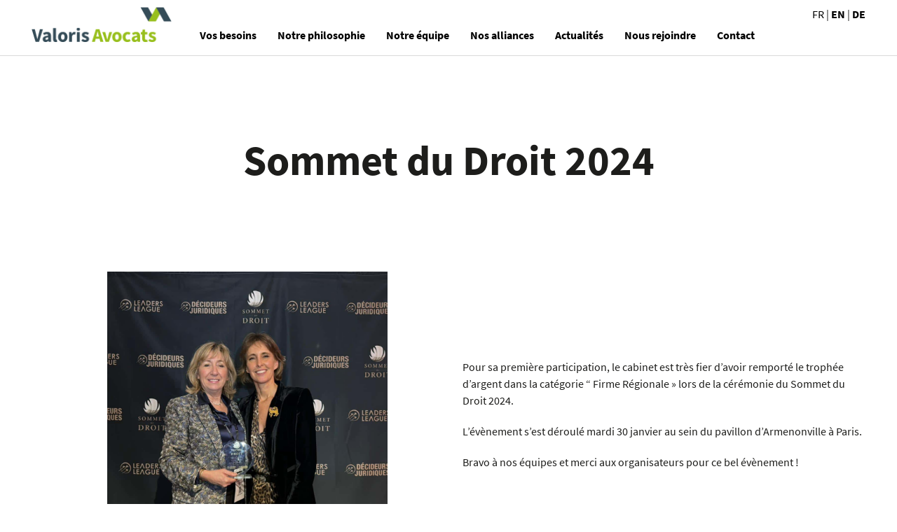

--- FILE ---
content_type: text/html; charset=UTF-8
request_url: https://www.valoris-avocats.com/sommet-du-droit-2024/
body_size: 10477
content:
<!doctype html>
<html class="no-js" lang="fr-FR">
<head>
    <!--

        Made with love by :

        8888888b.     d8888 888b    888      888
        888   Y88b   d88888 8888b   888      888
        888    888  d88P888 88888b  888      888
        888   d88P d88P 888 888Y88b 888      888
        8888888P. d88P  888 888 Y88b888      888
        888      d88P   888 888  Y88888      Y8P
        888     d8888888888 888   Y8888       .
        888    d88P     888 888    Y888      888

    -->
    <meta charset="UTF-8">
    <meta name="viewport" content="width=device-width, initial-scale=1.0, maximum-scale=1.0">

    <link rel="apple-touch-icon" sizes="76x76" href="https://www.valoris-avocats.com/app/themes/valoris/build/images/favicons/apple-touch-icon.png">
<link rel="icon" type="image/png" sizes="32x32" href="https://www.valoris-avocats.com/app/themes/valoris/build/images/favicons/favicon-32x32.png">
<link rel="icon" type="image/png" sizes="16x16" href="https://www.valoris-avocats.com/app/themes/valoris/build/images/favicons/favicon-16x16.png">
<link rel="manifest" href="https://www.valoris-avocats.com/app/themes/valoris/build/images/favicons/site.webmanifest">
<link rel="mask-icon" href="https://www.valoris-avocats.com/app/themes/valoris/build/images/favicons/safari-pinned-tab.svg" color="#95bf1c">
<meta name="msapplication-TileColor" content="#ffffff">
<meta name="theme-color" content="#ffffff">
    <meta name='robots' content='index, follow, max-image-preview:large, max-snippet:-1, max-video-preview:-1' />
<link rel="alternate" hreflang="fr" href="https://www.valoris-avocats.com/sommet-du-droit-2024/" />

	<!-- This site is optimized with the Yoast SEO plugin v16.1 - https://yoast.com/wordpress/plugins/seo/ -->
	<title>Sommet du Droit 2024 - Valoris Avocats</title>
	<link rel="canonical" href="https://www.valoris-avocats.com/sommet-du-droit-2024/" />
	<meta property="og:locale" content="fr_FR" />
	<meta property="og:type" content="article" />
	<meta property="og:title" content="Sommet du Droit 2024 - Valoris Avocats" />
	<meta property="og:url" content="https://www.valoris-avocats.com/sommet-du-droit-2024/" />
	<meta property="og:site_name" content="Valoris Avocats" />
	<meta property="article:published_time" content="2024-02-12T09:00:19+00:00" />
	<meta property="article:modified_time" content="2024-02-20T16:54:10+00:00" />
	<meta property="og:image" content="https://www.valoris-avocats.com/app/uploads/2021/07/rs-affichage.png" />
	<meta property="og:image:width" content="1920" />
	<meta property="og:image:height" content="1080" />
	<meta name="twitter:card" content="summary_large_image" />
	<meta name="twitter:label1" content="Écrit par">
	<meta name="twitter:data1" content="Laurine Jeanguyot-Francois">
	<script type="application/ld+json" class="yoast-schema-graph">{"@context":"https://schema.org","@graph":[{"@type":"Organization","@id":"https://www.valoris-avocats.com/#organization","name":"Valoris Avocats","url":"https://www.valoris-avocats.com/","sameAs":["https://www.instagram.com/valorisavocats/?hl=fr","https://fr.linkedin.com/company/valoris-avocats","https://www.youtube.com/channel/UCppdrRuNl8eVKqRmcP6HXbw"],"logo":{"@type":"ImageObject","@id":"https://www.valoris-avocats.com/#logo","inLanguage":"fr-FR","url":"https://www.valoris-avocats.com/app/uploads/2021/07/rs-preview-2.png","contentUrl":"https://www.valoris-avocats.com/app/uploads/2021/07/rs-preview-2.png","width":1920,"height":1080,"caption":"Valoris Avocats"},"image":{"@id":"https://www.valoris-avocats.com/#logo"}},{"@type":"WebSite","@id":"https://www.valoris-avocats.com/#website","url":"https://www.valoris-avocats.com/","name":"Valoris Avocats","description":"","publisher":{"@id":"https://www.valoris-avocats.com/#organization"},"potentialAction":[{"@type":"SearchAction","target":"https://www.valoris-avocats.com/?s={search_term_string}","query-input":"required name=search_term_string"}],"inLanguage":"fr-FR"},{"@type":"WebPage","@id":"https://www.valoris-avocats.com/sommet-du-droit-2024/#webpage","url":"https://www.valoris-avocats.com/sommet-du-droit-2024/","name":"Sommet du Droit 2024 - Valoris Avocats","isPartOf":{"@id":"https://www.valoris-avocats.com/#website"},"datePublished":"2024-02-12T09:00:19+00:00","dateModified":"2024-02-20T16:54:10+00:00","breadcrumb":{"@id":"https://www.valoris-avocats.com/sommet-du-droit-2024/#breadcrumb"},"inLanguage":"fr-FR","potentialAction":[{"@type":"ReadAction","target":["https://www.valoris-avocats.com/sommet-du-droit-2024/"]}]},{"@type":"BreadcrumbList","@id":"https://www.valoris-avocats.com/sommet-du-droit-2024/#breadcrumb","itemListElement":[{"@type":"ListItem","position":1,"item":{"@type":"WebPage","@id":"https://www.valoris-avocats.com/","url":"https://www.valoris-avocats.com/","name":"Home"}},{"@type":"ListItem","position":2,"item":{"@type":"WebPage","@id":"https://www.valoris-avocats.com/sommet-du-droit-2024/","url":"https://www.valoris-avocats.com/sommet-du-droit-2024/","name":"Sommet du Droit 2024"}}]},{"@type":"Article","@id":"https://www.valoris-avocats.com/sommet-du-droit-2024/#article","isPartOf":{"@id":"https://www.valoris-avocats.com/sommet-du-droit-2024/#webpage"},"author":{"@id":"https://www.valoris-avocats.com/#/schema/person/3f1b9b2a971a4866e4b1389546fc8682"},"headline":"Sommet du Droit 2024","datePublished":"2024-02-12T09:00:19+00:00","dateModified":"2024-02-20T16:54:10+00:00","mainEntityOfPage":{"@id":"https://www.valoris-avocats.com/sommet-du-droit-2024/#webpage"},"publisher":{"@id":"https://www.valoris-avocats.com/#organization"},"articleSection":"Communiqu\u00e9s de presse,Informations","inLanguage":"fr-FR"},{"@type":"Person","@id":"https://www.valoris-avocats.com/#/schema/person/3f1b9b2a971a4866e4b1389546fc8682","name":"Laurine Jeanguyot-Francois","image":{"@type":"ImageObject","@id":"https://www.valoris-avocats.com/#personlogo","inLanguage":"fr-FR","url":"https://secure.gravatar.com/avatar/25c8fb875c6c84994eaef658ccfe8ec8?s=96&d=mm&r=g","contentUrl":"https://secure.gravatar.com/avatar/25c8fb875c6c84994eaef658ccfe8ec8?s=96&d=mm&r=g","caption":"Laurine Jeanguyot-Francois"}}]}</script>
	<!-- / Yoast SEO plugin. -->



<link data-minify="1" rel='stylesheet' id='activecampaign-form-block-css'  href='https://www.valoris-avocats.com/app/cache/min/1/app/plugins/activecampaign-subscription-forms/activecampaign-form-block/build/style-index.css?ver=1735559866' type='text/css' media='all' />
<link rel='stylesheet' id='theme_styles-css'  href='https://www.valoris-avocats.com/app/themes/valoris/style.css' type='text/css' media='all' />
<link data-minify="1" rel='stylesheet' id='app.css-css'  href='https://www.valoris-avocats.com/app/cache/min/1/app/themes/valoris/build/app.32aca240.css?ver=1735559866' type='text/css' media='all' />
<link rel="https://api.w.org/" href="https://www.valoris-avocats.com/wp-json/" /><link rel="alternate" type="application/json" href="https://www.valoris-avocats.com/wp-json/wp/v2/posts/4587" /><link rel="alternate" type="application/json+oembed" href="https://www.valoris-avocats.com/wp-json/oembed/1.0/embed?url=https%3A%2F%2Fwww.valoris-avocats.com%2Fsommet-du-droit-2024%2F" />
<link rel="alternate" type="text/xml+oembed" href="https://www.valoris-avocats.com/wp-json/oembed/1.0/embed?url=https%3A%2F%2Fwww.valoris-avocats.com%2Fsommet-du-droit-2024%2F&#038;format=xml" />
<meta name="generator" content="WPML ver:4.4.10 stt:1,4,3;" />
<script type="text/javascript">
/* <![CDATA[ */
var valoris = {
ajaxurl: "https:\/\/www.valoris-avocats.com\/wp\/wp-admin\/admin-ajax.php",
homeurl: "https:\/\/www.valoris-avocats.com",
themeurl: "https:\/\/www.valoris-avocats.com\/app\/themes\/valoris",
resturl: "https:\/\/www.valoris-avocats.com\/wp-json\/valoris",
};
/* ]]> */
</script><noscript><style id="rocket-lazyload-nojs-css">.rll-youtube-player, [data-lazy-src]{display:none !important;}</style></noscript>    <script src=https://cdn.usefathom.com/script.js data-site="SFRPRRLN" defer></script>
</head>
<body class="">
    <div id="app" class="root">
        <div class="is-responsive"></div>
        <header class="app-header" data-controller="navigation">
    <div class="header__container">
        <a href="https://www.valoris-avocats.com" class="app-logo">
            <span class="logo__label">
                Valoris Avocats
            </span>
            <span class="logo__media">
                <img src="data:image/svg+xml,%3Csvg%20xmlns='http://www.w3.org/2000/svg'%20viewBox='0%200%200%200'%3E%3C/svg%3E" class="logo--desktop" alt="Logo Valoris Avocats" data-lazy-src="https://www.valoris-avocats.com/app/themes/valoris/build/images/logo.png"><noscript><img src="https://www.valoris-avocats.com/app/themes/valoris/build/images/logo.png" class="logo--desktop" alt="Logo Valoris Avocats"></noscript>
                <img src="data:image/svg+xml,%3Csvg%20xmlns='http://www.w3.org/2000/svg'%20viewBox='0%200%200%200'%3E%3C/svg%3E" class="logo--mobile" alt="Petit logo couleur Valoris Avocats" data-lazy-src="https://www.valoris-avocats.com/app/themes/valoris/build/images/logo-valoris-color.svg"><noscript><img src="https://www.valoris-avocats.com/app/themes/valoris/build/images/logo-valoris-color.svg" class="logo--mobile" alt="Petit logo couleur Valoris Avocats"></noscript>
            </span>
        </a>
        <div class="header__navigation">
            <nav class="nav-primary" role="navigation">
                <ul class="root-parent">
                <li >
            <a href="https://www.valoris-avocats.com/besoins/">
                Vos besoins
            </a>
        </li>
                <li >
            <a href="https://www.valoris-avocats.com/notre-philosophie/">
                Notre philosophie
            </a>
        </li>
                <li >
            <a href="https://www.valoris-avocats.com/membres/">
                Notre équipe
            </a>
        </li>
                <li >
            <a href="https://www.valoris-avocats.com/nos-alliances/">
                Nos alliances
            </a>
        </li>
                <li >
            <a href="https://www.valoris-avocats.com/actualites/">
                Actualités
            </a>
        </li>
                <li >
            <a href="https://www.valoris-avocats.com/nous-rejoindre/">
                Nous rejoindre
            </a>
        </li>
                <li >
            <a href="https://www.valoris-avocats.com/contact/">
                Contact
            </a>
        </li>
            </ul>
            </nav>
        </div>

                    <div class="header__lang">
                <div class="language-switcher">
                    <a href="https://www.valoris-avocats.com/sommet-du-droit-2024/" class="selected">
                fr
            </a>
                            <span>|</span>
                                <a href="https://www.valoris-avocats.com/en/" >
                en
            </a>
                            <span>|</span>
                                <a href="https://www.valoris-avocats.com/de/" >
                de
            </a>
                        </div>
            </div>
        
        <button class="nav-toggle" data-action="open-nav">
            <span></span>
            <span></span>
            <span></span>
        </button>
    </div>

    <div class="app-responsive-header">
        <div class="responsive__close" data-action="close-nav">
            <div class="responsive__close-btn">
                <span></span>
                <span></span>
            </div>
        </div>
        <div class="responsive__logo">
            <img src="data:image/svg+xml,%3Csvg%20xmlns='http://www.w3.org/2000/svg'%20viewBox='0%200%200%200'%3E%3C/svg%3E" alt="alt="Petit logo blanc Valoris Avocats"" data-lazy-src="https://www.valoris-avocats.com/app/themes/valoris/build/images/logo-valoris-white.svg"><noscript><img src="https://www.valoris-avocats.com/app/themes/valoris/build/images/logo-valoris-white.svg" alt="alt="Petit logo blanc Valoris Avocats""></noscript>
        </div>
        <div class="responsive__inner">
            <nav class="responsive__primary nav-mobile" role="navigation">
                <ul class="root-parent">
                <li >
            <a href="https://www.valoris-avocats.com/besoins/">
                Vos besoins
            </a>
        </li>
                <li >
            <a href="https://www.valoris-avocats.com/notre-philosophie/">
                Notre philosophie
            </a>
        </li>
                <li >
            <a href="https://www.valoris-avocats.com/membres/">
                Notre équipe
            </a>
        </li>
                <li >
            <a href="https://www.valoris-avocats.com/nos-alliances/">
                Nos alliances
            </a>
        </li>
                <li >
            <a href="https://www.valoris-avocats.com/actualites/">
                Actualités
            </a>
        </li>
                <li >
            <a href="https://www.valoris-avocats.com/nous-rejoindre/">
                Nous rejoindre
            </a>
        </li>
                <li >
            <a href="https://www.valoris-avocats.com/contact/">
                Contact
            </a>
        </li>
            </ul>
            </nav>
        </div>
    </div>
</header>

        <div class="app-body template-page" role="main">
    <div class="page__title-container">
        <h1 class="page__title">Sommet du Droit 2024</h1>
            </div>

    <div class="group">
    <div class="group__wrapper">
                    <section class="block block-composite orentiation--right default-size" data-reveal>
    <div class="composite__inner">
                <div class="container">
                    <div class="image composite__image" data-reveal>
            <div class="image__bg textured">
            
        </div>
        <figure class="image__media">
        <div class="image__inner">
                            <div class="image__reveal background--green"></div>
                                        <img width="1120" height="1200" src="data:image/svg+xml,%3Csvg%20xmlns='http://www.w3.org/2000/svg'%20viewBox='0%200%201120%201200'%3E%3C/svg%3E" class="block__image" alt="Sommet du Droit - Valoris Avocats" data-lazy-srcset="https://www.valoris-avocats.com/app/uploads/2024/02/Sommet-du-Droit-Valoris-Avocats-e1707483748545.jpeg 1120w, https://www.valoris-avocats.com/app/uploads/2024/02/Sommet-du-Droit-Valoris-Avocats-e1707483748545-956x1024.jpeg 956w, https://www.valoris-avocats.com/app/uploads/2024/02/Sommet-du-Droit-Valoris-Avocats-e1707483748545-117x125.jpeg 117w" data-lazy-sizes="(max-width: 1120px) 100vw, 1120px" data-lazy-src="https://www.valoris-avocats.com/app/uploads/2024/02/Sommet-du-Droit-Valoris-Avocats-e1707483748545.jpeg" /><noscript><img width="1120" height="1200" src="https://www.valoris-avocats.com/app/uploads/2024/02/Sommet-du-Droit-Valoris-Avocats-e1707483748545.jpeg" class="block__image" alt="Sommet du Droit - Valoris Avocats" srcset="https://www.valoris-avocats.com/app/uploads/2024/02/Sommet-du-Droit-Valoris-Avocats-e1707483748545.jpeg 1120w, https://www.valoris-avocats.com/app/uploads/2024/02/Sommet-du-Droit-Valoris-Avocats-e1707483748545-956x1024.jpeg 956w, https://www.valoris-avocats.com/app/uploads/2024/02/Sommet-du-Droit-Valoris-Avocats-e1707483748545-117x125.jpeg 117w" sizes="(max-width: 1120px) 100vw, 1120px" /></noscript>
                    </div>
    </figure>
</div>
                    <div class="composite__content-wrapper">
                <div class="composite__content wysiwyg" data-reveal="wysiwyg">
                    <p>Pour sa première participation, le cabinet est très fier d’avoir remporté le trophée d’argent dans la catégorie “ Firme Régionale » lors de la cérémonie du Sommet du Droit 2024.</p>
<p>L’évènement s’est déroulé mardi 30 janvier au sein du pavillon d’Armenonville à Paris.</p>
<p>Bravo à nos équipes et merci aux organisateurs pour ce bel évènement !</p>

                </div>
                            </div>
        </div>
    </div>
</section>
                                
                            <span class="block-spacer" style="height: 100px;"></span>
                                
                            <section class="block-wysiwyg" data-reveal="wysiwyg">
    <div class="block__content wysiwyg" data-reveal>
                    <p>Cet événement est un rendez-vous annuel de conférences et de rencontres rassemblant les experts du monde juridique en France qui a pour but de mettre à l’honneur, à travers des remises de prix, les meilleurs avocats et cabinets d’affaires ayant un impact sur le monde juridique. Les trophées du droit récompensent l’excellence des professionnels du droit qui se sont distingués par leur contribution et visent à mettre en lumière l’innovation dans la sphère juridique.</p>
<p>Cette cérémonie est également l’occasion de tisser des liens, d’échanger des idées afin de redéfinir et optimiser la pratique du droit.</p>
<p><strong>Quelques chiffres :</strong></p>
<p><strong>37</strong> catégories</p>
<p><strong>140</strong> membres du jury</p>
<p><strong>90</strong> intervenants</p>
<p><strong>+1000</strong> participants</p>
<p><!-- notionvc: 9877237f-8560-40a1-a97e-4145943abf3d --></p>

            </div>
</section>
                    </div>
</div>
    
        <div class="group last--group">
    <div class="group__wrapper">
                    <section class="block-pushs column--3">
    <div class="container">
        <div class="pushs__title heading" data-reveal="heading">
    <h2 class="heading__title">
                    News<svg class="icon-circle" rel="icon">
    <use xlink:href="https://www.valoris-avocats.com/app/themes/valoris/build/images/icons.svg#circle"></use>
</svg>
                    </h2>
    </div>
        
        <div class="pushs__list">
                            <a href="https://www.valoris-avocats.com/reforme-assurance-chomage-2025/" class="push  push" data-reveal>
        <div class="push__terms">
                    <span class="label" style="background-color: #95bf1c">
    Droit&nbspsocial
</span>
                    <span class="label" style="background-color: #344a53">
    Publications
</span>
            </div>
        <p class="push__date">
        6 juin 2025
    </p>
    <h3 class="push__title">Assurance chômage : ce qui  change au 1er avril 2025</h3>
    <p class="push__excerpt">
        
    </p>
    <span class="push__link btn btn--underline">
        En savoir plus
    </span>
</a>
                            <a href="https://www.valoris-avocats.com/nouveautes-fiscales-2025/" class="push  push" data-reveal>
        <div class="push__terms">
                    <span class="label" style="background-color: #31544b">
    Droit&nbspfiscal
</span>
                    <span class="label" style="background-color: #344a53">
    Publications
</span>
            </div>
        <p class="push__date">
        26 février 2025
    </p>
    <h3 class="push__title">Les principales nouveautés fiscales pour 2025</h3>
    <p class="push__excerpt">
        
    </p>
    <span class="push__link btn btn--underline">
        En savoir plus
    </span>
</a>
                            <a href="https://www.valoris-avocats.com/immatriculation-tva-france/" class="push  push" data-reveal>
        <div class="push__terms">
                    <span class="label" style="background-color: #31544b">
    Droit&nbspfiscal
</span>
                    <span class="label" style="background-color: #344a53">
    Publications
</span>
            </div>
        <p class="push__date">
        12 novembre 2025
    </p>
    <h3 class="push__title">Guide sur l’immatriculation à la TVA en France</h3>
    <p class="push__excerpt">
        
    </p>
    <span class="push__link btn btn--underline">
        En savoir plus
    </span>
</a>
                    </div>
    </div>
</section>
                                
                            <section class="block-button center" data-reveal>
    <div class="container">
        <a
     href="https://www.valoris-avocats.com/contact/"     class="btn btn--green btn--default"
    
    data-reveal="default">   <div
        class="btn__background"
            >
        
    </div>
    <span>
                    Nous contacter
            </span>
</a>
    </div>
</section>
                            <img src="data:image/svg+xml,%3Csvg%20xmlns='http://www.w3.org/2000/svg'%20viewBox='0%200%200%200'%3E%3C/svg%3E" class="group__decoration" alt="Grand logo alternatif Valoris" data-lazy-src="https://www.valoris-avocats.com/app/themes/valoris/build/images/big-logo.png"><noscript><img src="https://www.valoris-avocats.com/app/themes/valoris/build/images/big-logo.png" class="group__decoration" alt="Grand logo alternatif Valoris"></noscript>
            </div>
</div>
</div>

        <footer class="app-footer">
    <div class="footer__top">
        <div class="container">
            <figure class="footer__logo">
                <img src="data:image/svg+xml,%3Csvg%20xmlns='http://www.w3.org/2000/svg'%20viewBox='0%200%200%200'%3E%3C/svg%3E" alt=Logo Valoris blanc data-lazy-src="https://www.valoris-avocats.com/app/themes/valoris/build/images/logo-white.png"/><noscript><img src="https://www.valoris-avocats.com/app/themes/valoris/build/images/logo-white.png" alt=Logo Valoris blanc/></noscript>
            </figure>
            <nav class="footer__nav footer--col">
                <ul class="footer-menu">
            <li class="menu-item">
                            <a href="https://www.valoris-avocats.com/besoins/" class="menu-head">
                    Vos besoins
                </a>
                    </li>
            <li class="menu-item">
                            <a href="https://www.valoris-avocats.com/notre-philosophie/" class="menu-head">
                    Notre philosophie
                </a>
                    </li>
            <li class="menu-item">
                            <a href="https://www.valoris-avocats.com/membres/" class="menu-head">
                    Notre équipe
                </a>
                    </li>
            <li class="menu-item">
                            <a href="https://www.valoris-avocats.com/nos-alliances/" class="menu-head">
                    Nos alliances
                </a>
                    </li>
            <li class="menu-item">
                            <a href="https://www.valoris-avocats.com/actualites/" class="menu-head">
                    Actualités
                </a>
                    </li>
            <li class="menu-item">
                            <a href="https://www.valoris-avocats.com/nous-rejoindre/" class="menu-head">
                    Nous rejoindre
                </a>
                    </li>
            <li class="menu-item">
                            <a href="https://www.valoris-avocats.com/contact/" class="menu-head">
                    Contact
                </a>
                    </li>
    </ul>
            </nav>
            <nav class="footer__nav footer--col footer__contact">
                <ul class="footer-menu">
            <li class="menu-item">
                            <h2 class="menu-head">
                    Contact
                </h2>
                    </li>
            <li class="menu-item">
                            <a href="mailto:info@valoris-avocats.com" class="menu-head">
                    Envoyer un mail
                </a>
                    </li>
            <li class="menu-item">
                            <a href="https://swll.to/inscription-newsletter-valoris" class="menu-head">
                    S&rsquo;inscrire à la newsletter
                </a>
                    </li>
    </ul>
            </nav>
            <div class="footer__socials footer--col">
                <h2 class="menu-head">
                    Suivez-nous
                    <svg class="icon-circle" rel="icon">
    <use xlink:href="https://www.valoris-avocats.com/app/themes/valoris/build/images/icons.svg#circle"></use>
</svg>
                </h2>
                <ul class="socials" data-reveal>
            <li>
            <a class="network__link" href="https://www.linkedin.com/company/valoris-avocats/" target="_blank" rel="noopener">
                <svg class="icon-linkedin" rel="icon">
    <use xlink:href="https://www.valoris-avocats.com/app/themes/valoris/build/images/icons.svg#linkedin"></use>
</svg>
                            </a>
        </li>
            <li>
            <a class="network__link" href="https://www.youtube.com/channel/UCppdrRuNl8eVKqRmcP6HXbw" target="_blank" rel="noopener">
                <svg class="icon-youtube" rel="icon">
    <use xlink:href="https://www.valoris-avocats.com/app/themes/valoris/build/images/icons.svg#youtube"></use>
</svg>
                            </a>
        </li>
            <li>
            <a class="network__link" href="https://www.instagram.com/valorisavocats/?hl=fr" target="_blank" rel="noopener">
                <svg class="icon-instagram" rel="icon">
    <use xlink:href="https://www.valoris-avocats.com/app/themes/valoris/build/images/icons.svg#instagram"></use>
</svg>
                            </a>
        </li>
        </ul>
                                    <h2 class="menu-head distincts__head">
                        Dinstinctions
                    </h2>
                    <a
                        href="https://www.valoris-avocats.com/distinctions/"
                        class="distincts__link"                    >
                                                    <figure class="distincts__media">
                                <img src="data:image/svg+xml,%3Csvg%20xmlns='http://www.w3.org/2000/svg'%20viewBox='0%200%200%200'%3E%3C/svg%3E" alt="distinctions" data-lazy-src="https://www.valoris-avocats.com/app/uploads/2021/06/distinctions-300x88.png"><noscript><img src="https://www.valoris-avocats.com/app/uploads/2021/06/distinctions-300x88.png" alt="distinctions"></noscript>
                            </figure>
                                            </a>
                            </div>
        </div>
    </div>
    <div class="footer__addresses">
        <div class="container">
                            <div class="footer__address">
        <p class="address__title">
            <strong>Strasbourg</strong>
        </p>
        <p class="address__content">
                                        14 Avenue Pierre Mendès France<br/>
                                        F-67300
                                        Strasbourg-Schiltigheim<br/>
                                        Tél : +33 3 90 41 33 13<br/>
                                        Fax : +33 3 67 22 03 50<br/>
                                        &#105;n&#102;o&#64;&#118;a&#108;&#111;r&#105;s-&#97;&#118;&#111;cat&#115;&#46;&#99;&#111;&#109;<br/>
                    </p>
    </div>
                            <div class="footer__address">
        <p class="address__title">
            <strong>Lyon</strong>
        </p>
        <p class="address__content">
                            L&#039;Européen<br/>
                                        19 boulevard Eugène Deruelle<br/>
                                        F-69003
                                        Lyon<br/>
                                        Tél : +33 4 28 00 00 95<br/>
                                        Fax : +33 3 67 22 03 50<br/>
                                        i&#110;&#102;o&#64;v&#97;&#108;or&#105;&#115;&#45;&#97;vo&#99;&#97;ts&#46;&#99;om<br/>
                    </p>
    </div>
                            <div class="footer__address">
        <p class="address__title">
            <strong>Paris</strong>
        </p>
        <p class="address__content">
                                        75 Avenue des Champs-Élysées<br/>
                                        F-75008
                                        Paris<br/>
                                        Tél : +33 1 83 79 32 89<br/>
                                        Fax : +33 3 67 22 03 50<br/>
                                        &#105;&#110;&#102;&#111;&#64;valori&#115;-&#97;&#118;oc&#97;t&#115;.&#99;o&#109;<br/>
                    </p>
    </div>
                            <div class="footer__address">
        <p class="address__title">
            <strong>Genève</strong>
        </p>
        <p class="address__content">
                            Valoris Advisory<br/>
                                        Route de Jussy 35 <br/>
                                        CH-1226 
                                        Genève<br/>
                                        Tél : +41 22 562 31 11<br/>
                                                    &#114;&#97;&#108;f&#46;&#112;&#97;&#119;&#111;&#108;leck&#64;&#118;&#97;&#108;&#111;r&#105;&#115;&#45;adv&#105;&#115;&#111;r&#121;.&#99;o&#109;<br/>
                    </p>
    </div>
                    </div>
    </div>
    <div class="footer__bottom">
        <div class="container">
            <nav class="footer__legal">
                <ul class="footer-menu--legal">
            <li class="menu-item">
            <a href="https://www.valoris-avocats.com/honoraires/" class="menu-head">
                Honoraires
            </a>
        </li>
            <li class="menu-item">
            <a href="https://www.valoris-avocats.com/mentions-legales/" class="menu-head">
                Mentions légales
            </a>
        </li>
            <li class="menu-item">
            <a href="https://www.valoris-avocats.com/politique-de-confidentialite/" class="menu-head">
                Politique de confidentialité
            </a>
        </li>
            <li class="menu-item">
            <a href="https://www.valoris-avocats.com/photographe/" class="menu-head">
                Photographe
            </a>
        </li>
            <li class="menu-item show-cookies-preferences">
            <a href="#" class="menu-head">
                Cookies
            </a>
        </li>
    </ul>
            </nav>
            <div class="footer__credit">
                <!-- Made with love by : Agence Pan ! -->
                <a class="made-by-pan" href="https://www.pan-lesite.com" target="_blank" rel="noopener">
                    <span class="logo-pan"></span>
                </a>
            </div>
        </div>
    </div>
</footer>

<div id="cookies-banner" class="cookies-banner">
    <div class="cookies__wrapper">
        <h4 class="cookies__title">
            Cookies &amp; vie privée
        </h4>
        <div class="cookies__main">
            <div class="cookies__panels">
                <div class="cookies__panel" data-step="global">
                    <div class="cookies__inner">
                        <div class="cookies__content wysiwyg">
                            <p><span>En poursuivant votre navigation sur ce site, vous acceptez notre </span><a href="https://www.valoris-avocats.com/politique-de-confidentialite/">politique de confidentialité</a><span> et l’utilisation de cookies pour la mesure d’audience et l’amélioration de votre expérience utilisateur.</span></p>

                        </div>
                    </div>
                </div>
                <div class="cookies__panel" data-step="setup">
                    <div class="cookies__inner">
                        <div class="cookies__content wysiwyg">
                            <p><span>En autorisant ces services tiers, vous acceptez le dépôt et la lecture de cookies et l&rsquo;utilisation de technologies de suivi nécessaires à leur bon fonctionnement.</span></p>

                        </div>
                        <h5 class="cookies__subtitle">
                            Préférences pour les services
                        </h5>

                        <div class="cookies__services">
                                                            <label class="cookies__service service" for="cookies-youtube">
                                    <div class="service__vendor">
                                        <div class="service__head">
                                            <span class="service__title">
                                                Youtube
                                            </span>

                                                                                            <a href="https://policies.google.com/privacy" class="service__help" target="_blank" rel="noopener" title="En savoir plus">?</a>
                                                                                    </div>
                                        <div class="service__description">
                                            Permet de visionner directement sur le site le contenu multimédia.
                                        </div>
                                    </div>
                                    <div class="service__toggle">
                                        <div class="input-switch">
                                            <input
                                                id="cookies-youtube"
                                                class="switch__field"
                                                name="cookies[]"
                                                type="checkbox"
                                                value="youtube"
                                                aria-label="Accepter"
                                            >
                                            <div class="switch__bg"></div>
                                            <div class="switch__knob">
                                                <span class="switch__knob__true">
                                                    <svg class="icon-check" rel="icon">
    <use xlink:href="https://www.valoris-avocats.com/app/themes/valoris/build/images/icons.svg#check"></use>
</svg>
                                                </span>
                                                <span class="switch__knob__false">
                                                    <svg class="icon-cancel" rel="icon">
    <use xlink:href="https://www.valoris-avocats.com/app/themes/valoris/build/images/icons.svg#cancel"></use>
</svg>
                                                </span>
                                            </div>
                                        </div>
                                    </div>
                                </label>
                                                            <label class="cookies__service service" for="cookies-gtag">
                                    <div class="service__vendor">
                                        <div class="service__head">
                                            <span class="service__title">
                                                Google Analytics
                                            </span>

                                                                                            <a href="https://policies.google.com/privacy" class="service__help" target="_blank" rel="noopener" title="En savoir plus">?</a>
                                                                                    </div>
                                        <div class="service__description">
                                            Permet d&#039;analyser les statistiques de visites sur notre site.
                                        </div>
                                    </div>
                                    <div class="service__toggle">
                                        <div class="input-switch">
                                            <input
                                                id="cookies-gtag"
                                                class="switch__field"
                                                name="cookies[]"
                                                type="checkbox"
                                                value="gtag"
                                                aria-label="Accepter"
                                            >
                                            <div class="switch__bg"></div>
                                            <div class="switch__knob">
                                                <span class="switch__knob__true">
                                                    <svg class="icon-check" rel="icon">
    <use xlink:href="https://www.valoris-avocats.com/app/themes/valoris/build/images/icons.svg#check"></use>
</svg>
                                                </span>
                                                <span class="switch__knob__false">
                                                    <svg class="icon-cancel" rel="icon">
    <use xlink:href="https://www.valoris-avocats.com/app/themes/valoris/build/images/icons.svg#cancel"></use>
</svg>
                                                </span>
                                            </div>
                                        </div>
                                    </div>
                                </label>
                                                            <label class="cookies__service service" for="cookies-activecampaign">
                                    <div class="service__vendor">
                                        <div class="service__head">
                                            <span class="service__title">
                                                Active Campaign
                                            </span>

                                                                                            <a href="https://www.activecampaign.com/legal/privacy-policy" class="service__help" target="_blank" rel="noopener" title="En savoir plus">?</a>
                                                                                    </div>
                                        <div class="service__description">
                                            Permet d&#039;analyser les statistiques de visites sur notre site.
                                        </div>
                                    </div>
                                    <div class="service__toggle">
                                        <div class="input-switch">
                                            <input
                                                id="cookies-activecampaign"
                                                class="switch__field"
                                                name="cookies[]"
                                                type="checkbox"
                                                value="activecampaign"
                                                aria-label="Accepter"
                                            >
                                            <div class="switch__bg"></div>
                                            <div class="switch__knob">
                                                <span class="switch__knob__true">
                                                    <svg class="icon-check" rel="icon">
    <use xlink:href="https://www.valoris-avocats.com/app/themes/valoris/build/images/icons.svg#check"></use>
</svg>
                                                </span>
                                                <span class="switch__knob__false">
                                                    <svg class="icon-cancel" rel="icon">
    <use xlink:href="https://www.valoris-avocats.com/app/themes/valoris/build/images/icons.svg#cancel"></use>
</svg>
                                                </span>
                                            </div>
                                        </div>
                                    </div>
                                </label>
                                                    </div>
                    </div>
                </div>
            </div>
        </div>

        <div class="cookies__actions">
            <div class="cookies__actions__step" data-step="global">
                <div class="cookies__inner">
                    <button class="cookies__button btn btn-cta" data-action="cookies-accept-all">
                        <span>Tout accepter</span>
                    </button>
                    <button class="cookies__button btn btn-cta" data-action="cookies-reject-all">
                        <span>Tout refuser</span>
                    </button>
                    <button class="cookies__button btn btn-default" data-action="cookies-setup">
                        <span>Personnaliser</span>
                    </button>
                </div>
            </div>
            <div class="cookies__actions__step" data-step="setup">
                <div class="cookies__inner">
                    <button class="cookies__button btn btn-cta" data-action="cookies-validate">
                        <span>Valider mes choix</span>
                    </button>
                    <button class="cookies__button btn btn-default" data-action="cookies-back">
                        <span>Retour</span>
                    </button>
                </div>
            </div>
        </div>
    </div>
</div>

<script type="text/javascript">
    window.YesCookiesParams = {"gtag":{"ua":"GTM-M6DTR9N"},"activecampaign":["651447195"]};

            window.YesCookiesFallbackContent = "Ce type de contenu est d\u00e9sactiv\u00e9.<br \/>\r\nCliquer pour l'autoriser.";
    </script>
    </div>
    <script type='text/javascript' id='site_tracking-js-extra'>
/* <![CDATA[ */
var php_data = {"ac_settings":{"tracking_actid":null,"site_tracking_default":1},"user_email":""};
/* ]]> */
</script>
<script type='text/javascript' src='https://www.valoris-avocats.com/app/plugins/activecampaign-subscription-forms/site_tracking.js' id='site_tracking-js'></script>
<script type='text/javascript' id='rocket-browser-checker-js-after'>
"use strict";var _createClass=function(){function defineProperties(target,props){for(var i=0;i<props.length;i++){var descriptor=props[i];descriptor.enumerable=descriptor.enumerable||!1,descriptor.configurable=!0,"value"in descriptor&&(descriptor.writable=!0),Object.defineProperty(target,descriptor.key,descriptor)}}return function(Constructor,protoProps,staticProps){return protoProps&&defineProperties(Constructor.prototype,protoProps),staticProps&&defineProperties(Constructor,staticProps),Constructor}}();function _classCallCheck(instance,Constructor){if(!(instance instanceof Constructor))throw new TypeError("Cannot call a class as a function")}var RocketBrowserCompatibilityChecker=function(){function RocketBrowserCompatibilityChecker(options){_classCallCheck(this,RocketBrowserCompatibilityChecker),this.passiveSupported=!1,this._checkPassiveOption(this),this.options=!!this.passiveSupported&&options}return _createClass(RocketBrowserCompatibilityChecker,[{key:"_checkPassiveOption",value:function(self){try{var options={get passive(){return!(self.passiveSupported=!0)}};window.addEventListener("test",null,options),window.removeEventListener("test",null,options)}catch(err){self.passiveSupported=!1}}},{key:"initRequestIdleCallback",value:function(){!1 in window&&(window.requestIdleCallback=function(cb){var start=Date.now();return setTimeout(function(){cb({didTimeout:!1,timeRemaining:function(){return Math.max(0,50-(Date.now()-start))}})},1)}),!1 in window&&(window.cancelIdleCallback=function(id){return clearTimeout(id)})}},{key:"isDataSaverModeOn",value:function(){return"connection"in navigator&&!0===navigator.connection.saveData}},{key:"supportsLinkPrefetch",value:function(){var elem=document.createElement("link");return elem.relList&&elem.relList.supports&&elem.relList.supports("prefetch")&&window.IntersectionObserver&&"isIntersecting"in IntersectionObserverEntry.prototype}},{key:"isSlowConnection",value:function(){return"connection"in navigator&&"effectiveType"in navigator.connection&&("2g"===navigator.connection.effectiveType||"slow-2g"===navigator.connection.effectiveType)}}]),RocketBrowserCompatibilityChecker}();
</script>
<script type='text/javascript' id='rocket-delay-js-js-after'>
(function() {
"use strict";var e=function(){function n(e,t){for(var r=0;r<t.length;r++){var n=t[r];n.enumerable=n.enumerable||!1,n.configurable=!0,"value"in n&&(n.writable=!0),Object.defineProperty(e,n.key,n)}}return function(e,t,r){return t&&n(e.prototype,t),r&&n(e,r),e}}();function n(e,t){if(!(e instanceof t))throw new TypeError("Cannot call a class as a function")}var t=function(){function r(e,t){n(this,r),this.attrName="data-rocketlazyloadscript",this.browser=t,this.options=this.browser.options,this.triggerEvents=e,this.userEventListener=this.triggerListener.bind(this)}return e(r,[{key:"init",value:function(){this._addEventListener(this)}},{key:"reset",value:function(){this._removeEventListener(this)}},{key:"_addEventListener",value:function(t){this.triggerEvents.forEach(function(e){return window.addEventListener(e,t.userEventListener,t.options)})}},{key:"_removeEventListener",value:function(t){this.triggerEvents.forEach(function(e){return window.removeEventListener(e,t.userEventListener,t.options)})}},{key:"_loadScriptSrc",value:function(){var r=this,e=document.querySelectorAll("script["+this.attrName+"]");0!==e.length&&Array.prototype.slice.call(e).forEach(function(e){var t=e.getAttribute(r.attrName);e.setAttribute("src",t),e.removeAttribute(r.attrName)}),this.reset()}},{key:"triggerListener",value:function(){this._loadScriptSrc(),this._removeEventListener(this)}}],[{key:"run",value:function(){RocketBrowserCompatibilityChecker&&new r(["keydown","mouseover","touchmove","touchstart","wheel"],new RocketBrowserCompatibilityChecker({passive:!0})).init()}}]),r}();t.run();
}());
</script>
<script type='text/javascript' id='rocket-preload-links-js-extra'>
/* <![CDATA[ */
var RocketPreloadLinksConfig = {"excludeUris":"\/(.+\/)?feed\/?.+\/?|\/(?:.+\/)?embed\/|\/(index\\.php\/)?wp\\-json(\/.*|$)|\/wp-admin\/|\/logout\/|\/wp-login.php","usesTrailingSlash":"1","imageExt":"jpg|jpeg|gif|png|tiff|bmp|webp|avif","fileExt":"jpg|jpeg|gif|png|tiff|bmp|webp|avif|php|pdf|html|htm","siteUrl":"https:\/\/www.valoris-avocats.com","onHoverDelay":"100","rateThrottle":"3"};
/* ]]> */
</script>
<script type='text/javascript' id='rocket-preload-links-js-after'>
(function() {
"use strict";var r="function"==typeof Symbol&&"symbol"==typeof Symbol.iterator?function(e){return typeof e}:function(e){return e&&"function"==typeof Symbol&&e.constructor===Symbol&&e!==Symbol.prototype?"symbol":typeof e},e=function(){function i(e,t){for(var n=0;n<t.length;n++){var i=t[n];i.enumerable=i.enumerable||!1,i.configurable=!0,"value"in i&&(i.writable=!0),Object.defineProperty(e,i.key,i)}}return function(e,t,n){return t&&i(e.prototype,t),n&&i(e,n),e}}();function i(e,t){if(!(e instanceof t))throw new TypeError("Cannot call a class as a function")}var t=function(){function n(e,t){i(this,n),this.browser=e,this.config=t,this.options=this.browser.options,this.prefetched=new Set,this.eventTime=null,this.threshold=1111,this.numOnHover=0}return e(n,[{key:"init",value:function(){!this.browser.supportsLinkPrefetch()||this.browser.isDataSaverModeOn()||this.browser.isSlowConnection()||(this.regex={excludeUris:RegExp(this.config.excludeUris,"i"),images:RegExp(".("+this.config.imageExt+")$","i"),fileExt:RegExp(".("+this.config.fileExt+")$","i")},this._initListeners(this))}},{key:"_initListeners",value:function(e){-1<this.config.onHoverDelay&&document.addEventListener("mouseover",e.listener.bind(e),e.listenerOptions),document.addEventListener("mousedown",e.listener.bind(e),e.listenerOptions),document.addEventListener("touchstart",e.listener.bind(e),e.listenerOptions)}},{key:"listener",value:function(e){var t=e.target.closest("a"),n=this._prepareUrl(t);if(null!==n)switch(e.type){case"mousedown":case"touchstart":this._addPrefetchLink(n);break;case"mouseover":this._earlyPrefetch(t,n,"mouseout")}}},{key:"_earlyPrefetch",value:function(t,e,n){var i=this,r=setTimeout(function(){if(r=null,0===i.numOnHover)setTimeout(function(){return i.numOnHover=0},1e3);else if(i.numOnHover>i.config.rateThrottle)return;i.numOnHover++,i._addPrefetchLink(e)},this.config.onHoverDelay);t.addEventListener(n,function e(){t.removeEventListener(n,e,{passive:!0}),null!==r&&(clearTimeout(r),r=null)},{passive:!0})}},{key:"_addPrefetchLink",value:function(i){return this.prefetched.add(i.href),new Promise(function(e,t){var n=document.createElement("link");n.rel="prefetch",n.href=i.href,n.onload=e,n.onerror=t,document.head.appendChild(n)}).catch(function(){})}},{key:"_prepareUrl",value:function(e){if(null===e||"object"!==(void 0===e?"undefined":r(e))||!1 in e||-1===["http:","https:"].indexOf(e.protocol))return null;var t=e.href.substring(0,this.config.siteUrl.length),n=this._getPathname(e.href,t),i={original:e.href,protocol:e.protocol,origin:t,pathname:n,href:t+n};return this._isLinkOk(i)?i:null}},{key:"_getPathname",value:function(e,t){var n=t?e.substring(this.config.siteUrl.length):e;return n.startsWith("/")||(n="/"+n),this._shouldAddTrailingSlash(n)?n+"/":n}},{key:"_shouldAddTrailingSlash",value:function(e){return this.config.usesTrailingSlash&&!e.endsWith("/")&&!this.regex.fileExt.test(e)}},{key:"_isLinkOk",value:function(e){return null!==e&&"object"===(void 0===e?"undefined":r(e))&&(!this.prefetched.has(e.href)&&e.origin===this.config.siteUrl&&-1===e.href.indexOf("?")&&-1===e.href.indexOf("#")&&!this.regex.excludeUris.test(e.href)&&!this.regex.images.test(e.href))}}],[{key:"run",value:function(){"undefined"!=typeof RocketPreloadLinksConfig&&new n(new RocketBrowserCompatibilityChecker({capture:!0,passive:!0}),RocketPreloadLinksConfig).init()}}]),n}();t.run();
}());
</script>
<script type='text/javascript' src='https://www.valoris-avocats.com/app/themes/valoris/build/app.f93b8be4.js' id='app.js-js'></script>
<script type='text/javascript' src='https://www.valoris-avocats.com/app/themes/valoris/build/vendor.61d17482.js' id='vendor.js-js'></script>
<script type='text/javascript' src='https://www.valoris-avocats.com/wp/wp-includes/js/wp-embed.min.js' id='wp-embed-js'></script>
<script>window.lazyLoadOptions={elements_selector:"img[data-lazy-src],.rocket-lazyload",data_src:"lazy-src",data_srcset:"lazy-srcset",data_sizes:"lazy-sizes",class_loading:"lazyloading",class_loaded:"lazyloaded",threshold:300,callback_loaded:function(element){if(element.tagName==="IFRAME"&&element.dataset.rocketLazyload=="fitvidscompatible"){if(element.classList.contains("lazyloaded")){if(typeof window.jQuery!="undefined"){if(jQuery.fn.fitVids){jQuery(element).parent().fitVids()}}}}}};window.addEventListener('LazyLoad::Initialized',function(e){var lazyLoadInstance=e.detail.instance;if(window.MutationObserver){var observer=new MutationObserver(function(mutations){var image_count=0;var iframe_count=0;var rocketlazy_count=0;mutations.forEach(function(mutation){for(i=0;i<mutation.addedNodes.length;i++){if(typeof mutation.addedNodes[i].getElementsByTagName!=='function'){continue}
if(typeof mutation.addedNodes[i].getElementsByClassName!=='function'){continue}
images=mutation.addedNodes[i].getElementsByTagName('img');is_image=mutation.addedNodes[i].tagName=="IMG";iframes=mutation.addedNodes[i].getElementsByTagName('iframe');is_iframe=mutation.addedNodes[i].tagName=="IFRAME";rocket_lazy=mutation.addedNodes[i].getElementsByClassName('rocket-lazyload');image_count+=images.length;iframe_count+=iframes.length;rocketlazy_count+=rocket_lazy.length;if(is_image){image_count+=1}
if(is_iframe){iframe_count+=1}}});if(image_count>0||iframe_count>0||rocketlazy_count>0){lazyLoadInstance.update()}});var b=document.getElementsByTagName("body")[0];var config={childList:!0,subtree:!0};observer.observe(b,config)}},!1)</script><script data-no-minify="1" async src="https://www.valoris-avocats.com/app/plugins/wp-rocket/assets/js/lazyload/16.1/lazyload.min.js"></script></body>
</html>

<!-- This website is like a Rocket, isn't it? Performance optimized by WP Rocket. Learn more: https://wp-rocket.me -->

--- FILE ---
content_type: text/css; charset=utf-8
request_url: https://www.valoris-avocats.com/app/themes/valoris/style.css
body_size: 83
content:
/******************************************************************
Theme Name: Pan : Valoris
Description:
Author: Agence Pan - Michaël <michael@agencepan.com>
Author URI: Agence Pan ! (http://www.pan-lesite.com)
Version: 0.0.0
Tags:
License:
License URI:
Domain Path: languages
Text Domain: valoris
******************************************************************/


--- FILE ---
content_type: text/css; charset=utf-8
request_url: https://www.valoris-avocats.com/app/cache/min/1/app/themes/valoris/build/app.32aca240.css?ver=1735559866
body_size: 15655
content:
/*! normalize-scss | MIT/GPLv2 License | bit.ly/normalize-scss */html{line-height:1.15;-ms-text-size-adjust:100%;-webkit-text-size-adjust:100%}body{margin:0}article,aside,footer,header,nav,section{display:block}h1{font-size:2em;margin:.67em 0}figcaption,figure{display:block}figure{margin:1em 2.5rem}hr{-webkit-box-sizing:content-box;box-sizing:content-box;height:0;overflow:visible}main{display:block}pre{font-family:monospace,monospace;font-size:1em}a{background-color:transparent;-webkit-text-decoration-skip:objects}abbr[title]{border-bottom:none;text-decoration:underline;-webkit-text-decoration:underline dotted;text-decoration:underline dotted}b,strong{font-weight:inherit;font-weight:bolder}code,kbd,samp{font-family:monospace,monospace;font-size:1em}dfn{font-style:italic}mark{background-color:#ff0;color:#000}small{font-size:80%}sub,sup{font-size:75%;line-height:0;position:relative;vertical-align:baseline}sub{bottom:-.25em}sup{top:-.5em}audio,video{display:inline-block}audio:not([controls]){display:none;height:0}img{border-style:none}svg:not(:root){overflow:hidden}button,input,optgroup,select,textarea{font-family:sans-serif;font-size:100%;line-height:1.15;margin:0}button{overflow:visible}button,select{text-transform:none}[type=reset],[type=submit],button,html [type=button]{-webkit-appearance:button}[type=button]::-moz-focus-inner,[type=reset]::-moz-focus-inner,[type=submit]::-moz-focus-inner,button::-moz-focus-inner{border-style:none;padding:0}[type=button]:-moz-focusring,[type=reset]:-moz-focusring,[type=submit]:-moz-focusring,button:-moz-focusring{outline:.0625rem dotted ButtonText}input{overflow:visible}[type=checkbox],[type=radio]{-webkit-box-sizing:border-box;box-sizing:border-box;padding:0}[type=number]::-webkit-inner-spin-button,[type=number]::-webkit-outer-spin-button{height:auto}[type=search]{-webkit-appearance:textfield;outline-offset:-.125rem}[type=search]::-webkit-search-cancel-button,[type=search]::-webkit-search-decoration{-webkit-appearance:none}::-webkit-file-upload-button{-webkit-appearance:button;font:inherit}fieldset{padding:.35em .75em .625em}legend{-webkit-box-sizing:border-box;box-sizing:border-box;display:table;max-width:100%;padding:0;color:inherit;white-space:normal}progress{display:inline-block;vertical-align:baseline}textarea{overflow:auto}details{display:block}summary{display:list-item}menu{display:block}canvas{display:inline-block}template{display:none}[hidden]{display:none}html{-webkit-box-sizing:border-box;box-sizing:border-box}*,:after,:before{-webkit-box-sizing:inherit;box-sizing:inherit}@-ms-viewport{width:device-width}html{position:relative;margin:0;padding:0;font-size:1rem;-ms-overflow-style:scrollbar;-webkit-tap-highlight-color:rgba(0,0,0,0)}[tabindex="-1"]:focus{outline:none!important}button,input,select,textarea{font-family:inherit;font-size:inherit;line-height:inherit}.cf,.clearfix{*zoom:1}.cf:after,.cf:before,.clearfix:after,.clearfix:before{content:" ";display:table}.cf:after,.clearfix:after{clear:both}img{vertical-align:middle}img[height],img[width]{max-width:none}[role=button]{cursor:pointer}[role=button],a,area,button,input,label,select,summary,textarea{-ms-touch-action:manipulation;touch-action:manipulation}table{border-collapse:collapse}[hidden]{display:none!important}@font-face{font-display:swap;font-family:SourceSansPro;src:url(../../../../../../../themes/valoris/build/fonts/SourceSansPro-Light.eot);src:url(../../../../../../../themes/valoris/build/fonts/SourceSansPro-Light.eot?#iefix) format("embedded-opentype"),url(../../../../../../../themes/valoris/build/fonts/SourceSansPro-Light.woff2) format("woff2"),url(../../../../../../../themes/valoris/build/fonts/SourceSansPro-Light.woff) format("woff"),url(../../../../../../../themes/valoris/build/fonts/SourceSansPro-Light.ttf) format("truetype");font-weight:300;font-style:normal}@font-face{font-display:swap;font-family:SourceSansPro;src:url(../../../../../../../themes/valoris/build/fonts/SourceSansPro-SemiBold.eot);src:url(../../../../../../../themes/valoris/build/fonts/SourceSansPro-SemiBold.eot?#iefix) format("embedded-opentype"),url(../../../../../../../themes/valoris/build/fonts/SourceSansPro-SemiBold.woff2) format("woff2"),url(../../../../../../../themes/valoris/build/fonts/SourceSansPro-SemiBold.woff) format("woff"),url(../../../../../../../themes/valoris/build/fonts/SourceSansPro-SemiBold.ttf) format("truetype");font-weight:600;font-style:normal}@font-face{font-display:swap;font-family:SourceSansPro;src:url(../../../../../../../themes/valoris/build/fonts/SourceSansPro-Bold.eot);src:url(../../../../../../../themes/valoris/build/fonts/SourceSansPro-Bold.eot?#iefix) format("embedded-opentype"),url(../../../../../../../themes/valoris/build/fonts/SourceSansPro-Bold.woff2) format("woff2"),url(../../../../../../../themes/valoris/build/fonts/SourceSansPro-Bold.woff) format("woff"),url(../../../../../../../themes/valoris/build/fonts/SourceSansPro-Bold.ttf) format("truetype");font-weight:700;font-style:normal}@font-face{font-display:swap;font-family:SourceSansPro;src:url(../../../../../../../themes/valoris/build/fonts/SourceSansPro-Regular.eot);src:url(../../../../../../../themes/valoris/build/fonts/SourceSansPro-Regular.eot?#iefix) format("embedded-opentype"),url(../../../../../../../themes/valoris/build/fonts/SourceSansPro-Regular.woff2) format("woff2"),url(../../../../../../../themes/valoris/build/fonts/SourceSansPro-Regular.woff) format("woff"),url(../../../../../../../themes/valoris/build/fonts/SourceSansPro-Regular.ttf) format("truetype");font-weight:400;font-style:normal}.font-sourcesanspro{font-family:SourceSansPro,sans-serif;font-weight:400}.font-sourcesanspro--semibold{font-family:SourceSansPro,sans-serif;font-weight:600}.font-sourcesanspro--bold{font-family:SourceSansPro,sans-serif;font-weight:700}.font-sourcesanspro--light{font-weight:300}.font-sourcesanspro--light,body{font-family:SourceSansPro,sans-serif}body{position:relative;background-color:#fff;font-weight:400;color:#1d1d1b;font-size:1rem;line-height:1.3;-webkit-font-smoothing:antialiased;-moz-osx-font-smoothing:grayscale}html.nav-opened{position:relative;overflow:hidden;-ms-touch-action:none;touch-action:none;height:100%}html.nav-opened body{overflow:hidden}.app-footer,.app-header .header__container,.group,.hero{-webkit-transition:-webkit-transform .2s cubic-bezier(.645,.045,.355,1);transition:-webkit-transform .2s cubic-bezier(.645,.045,.355,1);transition:transform .2s cubic-bezier(.645,.045,.355,1);transition:transform .2s cubic-bezier(.645,.045,.355,1),-webkit-transform .2s cubic-bezier(.645,.045,.355,1)}.nav-opened .app-footer,.nav-opened .app-header .header__container,.nav-opened .group,.nav-opened .hero{-webkit-transform:translateX(-6.25rem);transform:translateX(-6.25rem)}.app-body,.root{position:relative}.app-body{overflow:hidden;background-color:#fff}.app-body.with-title{margin-top:100vh}::-moz-selection{background-color:rgba(149,191,28,.5);color:#fff}::selection{background-color:rgba(149,191,28,.5);color:#fff}a{color:#95bf1c;text-decoration:none}.underline:not(section){position:relative}.underline:not(section):after,.underline:not(section):before{content:"";position:absolute;top:100%;left:0;display:block;width:100%;background-position:50%;background-repeat:no-repeat;background-size:cover}.underline:not(section):before{background-image:url(../../../../../../../themes/valoris/build/images/icons/underline.svg)}.underline:not(section):after,.underline:not(section):before{height:auto;padding-bottom:1.5%}[class*=background--]:not(.background--none) .underline:not(section){position:relative}[class*=background--]:not(.background--none) .underline:not(section):after,[class*=background--]:not(.background--none) .underline:not(section):before{content:"";position:absolute;top:100%;left:0;display:block;width:100%;background-position:50%;background-repeat:no-repeat;background-size:cover}[class*=background--]:not(.background--none) .underline:not(section):before{background-image:url(../../../../../../../themes/valoris/build/images/icons/underline-white.svg)}[class*=background--]:not(.background--none) .underline:not(section):after,[class*=background--]:not(.background--none) .underline:not(section):before{height:auto;padding-bottom:1.5%}.column--1 .push{width:calc(100% - 1.25rem);margin-right:1.25rem}.column--2 .push{width:calc(50% - 1.25rem);margin-right:1.25rem}.column--3 .push{width:calc(33.33333% - 1.25rem);margin-right:1.25rem}.column--4 .push{width:calc(25% - 1.25rem);margin-right:1.25rem}@media(max-width:78.115em){.pushs__list{-ms-flex-wrap:wrap;flex-wrap:wrap}.column--2 .push,.column--3 .push,.column--4 .push{width:calc(50% - 1.25rem);margin-bottom:2.5rem}}@media(max-width:47.99em){.column--1 .push,.column--2 .push,.column--3 .push,.column--4 .push{width:100%;margin:0 0 2.5rem}}.is-responsive{position:absolute;top:-624.9375rem;left:-624.9375rem;display:none;z-index:10}.container{position:relative;max-width:78.125rem;margin-left:auto;margin-right:auto}@media(min-width:48em){.container{padding-left:1.875rem;padding-right:1.875rem}}@media(min-width:33.75em)and (max-width:47.99em){.container{padding-left:1.5625rem;padding-right:1.5625rem}}@media(max-width:33.74em){.container{padding-left:1.25rem;padding-right:1.25rem}}.container--narrow{max-width:62.5rem}.column{position:relative}.column--half{display:-webkit-box;display:-ms-flexbox;display:flex;-ms-flex-wrap:wrap;flex-wrap:wrap;margin-left:-5%}@media(min-width:48em){.column--half{width:45%;margin-left:5%}.is-ie .column--half{margin-left:calc(5% - .0625rem)}}@media(max-width:47.99em){.column--half{width:95%;margin-left:5%}}.btn{display:inline-block;position:relative;border:none;font-family:SourceSansPro,sans-serif;font-weight:400;line-height:1;text-decoration:none;cursor:pointer;-webkit-transition:background-color .2s cubic-bezier(.645,.045,.355,1),color .2s cubic-bezier(.645,.045,.355,1);transition:background-color .2s cubic-bezier(.645,.045,.355,1),color .2s cubic-bezier(.645,.045,.355,1)}.btn span{pointer-events:none}.btn--default{padding:.9375rem 1.875rem;border-radius:.3125rem;background-color:#95bf1c;color:#fff}.btn--default:hover{background-color:#344a53}.btn--underline{padding:0;font-weight:600;color:#000;position:relative}.btn--underline:after,.btn--underline:before{content:"";position:absolute;top:100%;left:0;display:block;width:100%;background-position:50%;background-repeat:no-repeat;background-size:cover}.btn--underline:before{background-image:url(../../../../../../../themes/valoris/build/images/icons/underline-cta.svg)}.btn--underline:after,.btn--underline:before{height:.3125rem;top:calc(100% + .3125rem);-webkit-transition:opacity .5s cubic-bezier(.645,.045,.355,1);transition:opacity .5s cubic-bezier(.645,.045,.355,1);-webkit-transition-delay:.2s;transition-delay:.2s}.btn--underline:after{opacity:0;background-image:url(../../../../../../../themes/valoris/build/images/icons/underline.svg)}.btn--underline:before{opacity:1}.btn--underline:hover:after{opacity:1;-webkit-transition:opacity .2s cubic-bezier(.215,.61,.355,1);transition:opacity .2s cubic-bezier(.215,.61,.355,1);-webkit-transition-delay:0;transition-delay:0}.btn--underline:hover:before{opacity:0;-webkit-transition:opacity .2s cubic-bezier(.215,.61,.355,1);transition:opacity .2s cubic-bezier(.215,.61,.355,1);-webkit-transition-delay:0;transition-delay:0}.btn--black{background-color:unset;padding:.9375rem 1.25rem;color:#fff;font-size:1.25rem;-webkit-transition:background-position .2s cubic-bezier(.645,.045,.355,1);transition:background-position .2s cubic-bezier(.645,.045,.355,1);overflow:hidden}.btn--black .btn__background{position:absolute;top:0;left:0;width:100%;height:100%;background-color:#000;z-index:0;border-radius:inherit}.btn--black:after{content:"";position:absolute;top:0;left:0;width:100%;height:100%;z-index:1;background-image:url(../../../../../../../themes/valoris/build/images/patterns/pattern_transparent_stronger.png);background-position:50%;background-size:5.6875rem 10.4375rem;border-radius:.375rem;opacity:0;-webkit-transform:translateY(-100%);transform:translateY(-100%);-webkit-transition:opacity .2s cubic-bezier(.645,.045,.355,1),-webkit-transform .4s cubic-bezier(.215,.61,.355,1);transition:opacity .2s cubic-bezier(.645,.045,.355,1),-webkit-transform .4s cubic-bezier(.215,.61,.355,1);transition:transform .4s cubic-bezier(.215,.61,.355,1),opacity .2s cubic-bezier(.645,.045,.355,1);transition:transform .4s cubic-bezier(.215,.61,.355,1),opacity .2s cubic-bezier(.645,.045,.355,1),-webkit-transform .4s cubic-bezier(.215,.61,.355,1)}.btn--black span{position:relative;z-index:2}.btn--black:hover{background-color:unset}.btn--black:hover:after{-webkit-transform:translateY(-.1875rem);transform:translateY(-.1875rem);opacity:1}.btn--grey{background-color:unset;padding:.9375rem 1.25rem;color:#fff;font-size:1.25rem;-webkit-transition:background-position .2s cubic-bezier(.645,.045,.355,1);transition:background-position .2s cubic-bezier(.645,.045,.355,1);overflow:hidden}.btn--grey .btn__background{position:absolute;top:0;left:0;width:100%;height:100%;background-color:#c4c2c7;z-index:0;border-radius:inherit}.btn--grey:after{content:"";position:absolute;top:0;left:0;width:100%;height:100%;z-index:1;background-image:url(../../../../../../../themes/valoris/build/images/patterns/pattern_transparent_stronger.png);background-position:50%;background-size:5.6875rem 10.4375rem;border-radius:.375rem;opacity:0;-webkit-transform:translateY(-100%);transform:translateY(-100%);-webkit-transition:opacity .2s cubic-bezier(.645,.045,.355,1),-webkit-transform .4s cubic-bezier(.215,.61,.355,1);transition:opacity .2s cubic-bezier(.645,.045,.355,1),-webkit-transform .4s cubic-bezier(.215,.61,.355,1);transition:transform .4s cubic-bezier(.215,.61,.355,1),opacity .2s cubic-bezier(.645,.045,.355,1);transition:transform .4s cubic-bezier(.215,.61,.355,1),opacity .2s cubic-bezier(.645,.045,.355,1),-webkit-transform .4s cubic-bezier(.215,.61,.355,1)}.btn--grey span{position:relative;z-index:2}.btn--grey:hover{background-color:unset}.btn--grey:hover:after{-webkit-transform:translateY(-.1875rem);transform:translateY(-.1875rem);opacity:1}.btn--darkerwhite{background-color:unset;padding:.9375rem 1.25rem;color:#fff;font-size:1.25rem;-webkit-transition:background-position .2s cubic-bezier(.645,.045,.355,1);transition:background-position .2s cubic-bezier(.645,.045,.355,1);overflow:hidden}.btn--darkerwhite .btn__background{position:absolute;top:0;left:0;width:100%;height:100%;background-color:#fafafa;z-index:0;border-radius:inherit}.btn--darkerwhite:after{content:"";position:absolute;top:0;left:0;width:100%;height:100%;z-index:1;background-image:url(../../../../../../../themes/valoris/build/images/patterns/pattern_transparent_stronger.png);background-position:50%;background-size:5.6875rem 10.4375rem;border-radius:.375rem;opacity:0;-webkit-transform:translateY(-100%);transform:translateY(-100%);-webkit-transition:opacity .2s cubic-bezier(.645,.045,.355,1),-webkit-transform .4s cubic-bezier(.215,.61,.355,1);transition:opacity .2s cubic-bezier(.645,.045,.355,1),-webkit-transform .4s cubic-bezier(.215,.61,.355,1);transition:transform .4s cubic-bezier(.215,.61,.355,1),opacity .2s cubic-bezier(.645,.045,.355,1);transition:transform .4s cubic-bezier(.215,.61,.355,1),opacity .2s cubic-bezier(.645,.045,.355,1),-webkit-transform .4s cubic-bezier(.215,.61,.355,1)}.btn--darkerwhite span{position:relative;z-index:2}.btn--darkerwhite:hover{background-color:unset}.btn--darkerwhite:hover:after{-webkit-transform:translateY(-.1875rem);transform:translateY(-.1875rem);opacity:1}.btn--white{background-color:unset;padding:.9375rem 1.25rem;color:#fff;font-size:1.25rem;-webkit-transition:background-position .2s cubic-bezier(.645,.045,.355,1);transition:background-position .2s cubic-bezier(.645,.045,.355,1);overflow:hidden}.btn--white .btn__background{position:absolute;top:0;left:0;width:100%;height:100%;background-color:#fff;z-index:0;border-radius:inherit}.btn--white:after{content:"";position:absolute;top:0;left:0;width:100%;height:100%;z-index:1;background-image:url(../../../../../../../themes/valoris/build/images/patterns/pattern_transparent_stronger.png);background-position:50%;background-size:5.6875rem 10.4375rem;border-radius:.375rem;opacity:0;-webkit-transform:translateY(-100%);transform:translateY(-100%);-webkit-transition:opacity .2s cubic-bezier(.645,.045,.355,1),-webkit-transform .4s cubic-bezier(.215,.61,.355,1);transition:opacity .2s cubic-bezier(.645,.045,.355,1),-webkit-transform .4s cubic-bezier(.215,.61,.355,1);transition:transform .4s cubic-bezier(.215,.61,.355,1),opacity .2s cubic-bezier(.645,.045,.355,1);transition:transform .4s cubic-bezier(.215,.61,.355,1),opacity .2s cubic-bezier(.645,.045,.355,1),-webkit-transform .4s cubic-bezier(.215,.61,.355,1)}.btn--white span{position:relative;z-index:2}.btn--white:hover{background-color:unset}.btn--white:hover:after{-webkit-transform:translateY(-.1875rem);transform:translateY(-.1875rem);opacity:1}.btn--green{background-color:unset;padding:.9375rem 1.25rem;color:#fff;font-size:1.25rem;-webkit-transition:background-position .2s cubic-bezier(.645,.045,.355,1);transition:background-position .2s cubic-bezier(.645,.045,.355,1);overflow:hidden}.btn--green .btn__background{position:absolute;top:0;left:0;width:100%;height:100%;background-color:#95bf1c;z-index:0;border-radius:inherit}.btn--green:after{content:"";position:absolute;top:0;left:0;width:100%;height:100%;z-index:1;background-image:url(../../../../../../../themes/valoris/build/images/patterns/pattern_transparent_stronger.png);background-position:50%;background-size:5.6875rem 10.4375rem;border-radius:.375rem;opacity:0;-webkit-transform:translateY(-100%);transform:translateY(-100%);-webkit-transition:opacity .2s cubic-bezier(.645,.045,.355,1),-webkit-transform .4s cubic-bezier(.215,.61,.355,1);transition:opacity .2s cubic-bezier(.645,.045,.355,1),-webkit-transform .4s cubic-bezier(.215,.61,.355,1);transition:transform .4s cubic-bezier(.215,.61,.355,1),opacity .2s cubic-bezier(.645,.045,.355,1);transition:transform .4s cubic-bezier(.215,.61,.355,1),opacity .2s cubic-bezier(.645,.045,.355,1),-webkit-transform .4s cubic-bezier(.215,.61,.355,1)}.btn--green span{position:relative;z-index:2}.btn--green:hover{background-color:unset}.btn--green:hover:after{-webkit-transform:translateY(-.1875rem);transform:translateY(-.1875rem);opacity:1}.btn--blue{background-color:unset;padding:.9375rem 1.25rem;color:#fff;font-size:1.25rem;-webkit-transition:background-position .2s cubic-bezier(.645,.045,.355,1);transition:background-position .2s cubic-bezier(.645,.045,.355,1);overflow:hidden}.btn--blue .btn__background{position:absolute;top:0;left:0;width:100%;height:100%;background-color:#344a53;z-index:0;border-radius:inherit}.btn--blue:after{content:"";position:absolute;top:0;left:0;width:100%;height:100%;z-index:1;background-image:url(../../../../../../../themes/valoris/build/images/patterns/pattern_transparent_stronger.png);background-position:50%;background-size:5.6875rem 10.4375rem;border-radius:.375rem;opacity:0;-webkit-transform:translateY(-100%);transform:translateY(-100%);-webkit-transition:opacity .2s cubic-bezier(.645,.045,.355,1),-webkit-transform .4s cubic-bezier(.215,.61,.355,1);transition:opacity .2s cubic-bezier(.645,.045,.355,1),-webkit-transform .4s cubic-bezier(.215,.61,.355,1);transition:transform .4s cubic-bezier(.215,.61,.355,1),opacity .2s cubic-bezier(.645,.045,.355,1);transition:transform .4s cubic-bezier(.215,.61,.355,1),opacity .2s cubic-bezier(.645,.045,.355,1),-webkit-transform .4s cubic-bezier(.215,.61,.355,1)}.btn--blue span{position:relative;z-index:2}.btn--blue:hover{background-color:unset}.btn--blue:hover:after{-webkit-transform:translateY(-.1875rem);transform:translateY(-.1875rem);opacity:1}.btn--darkgreen{background-color:unset;padding:.9375rem 1.25rem;color:#fff;font-size:1.25rem;-webkit-transition:background-position .2s cubic-bezier(.645,.045,.355,1);transition:background-position .2s cubic-bezier(.645,.045,.355,1);overflow:hidden}.btn--darkgreen .btn__background{position:absolute;top:0;left:0;width:100%;height:100%;background-color:#31544b;z-index:0;border-radius:inherit}.btn--darkgreen:after{content:"";position:absolute;top:0;left:0;width:100%;height:100%;z-index:1;background-image:url(../../../../../../../themes/valoris/build/images/patterns/pattern_transparent_stronger.png);background-position:50%;background-size:5.6875rem 10.4375rem;border-radius:.375rem;opacity:0;-webkit-transform:translateY(-100%);transform:translateY(-100%);-webkit-transition:opacity .2s cubic-bezier(.645,.045,.355,1),-webkit-transform .4s cubic-bezier(.215,.61,.355,1);transition:opacity .2s cubic-bezier(.645,.045,.355,1),-webkit-transform .4s cubic-bezier(.215,.61,.355,1);transition:transform .4s cubic-bezier(.215,.61,.355,1),opacity .2s cubic-bezier(.645,.045,.355,1);transition:transform .4s cubic-bezier(.215,.61,.355,1),opacity .2s cubic-bezier(.645,.045,.355,1),-webkit-transform .4s cubic-bezier(.215,.61,.355,1)}.btn--darkgreen span{position:relative;z-index:2}.btn--darkgreen:hover{background-color:unset}.btn--darkgreen:hover:after{-webkit-transform:translateY(-.1875rem);transform:translateY(-.1875rem);opacity:1}.btn--olive{background-color:unset;padding:.9375rem 1.25rem;color:#fff;font-size:1.25rem;-webkit-transition:background-position .2s cubic-bezier(.645,.045,.355,1);transition:background-position .2s cubic-bezier(.645,.045,.355,1);overflow:hidden}.btn--olive .btn__background{position:absolute;top:0;left:0;width:100%;height:100%;background-color:#4d6c05;z-index:0;border-radius:inherit}.btn--olive:after{content:"";position:absolute;top:0;left:0;width:100%;height:100%;z-index:1;background-image:url(../../../../../../../themes/valoris/build/images/patterns/pattern_transparent_stronger.png);background-position:50%;background-size:5.6875rem 10.4375rem;border-radius:.375rem;opacity:0;-webkit-transform:translateY(-100%);transform:translateY(-100%);-webkit-transition:opacity .2s cubic-bezier(.645,.045,.355,1),-webkit-transform .4s cubic-bezier(.215,.61,.355,1);transition:opacity .2s cubic-bezier(.645,.045,.355,1),-webkit-transform .4s cubic-bezier(.215,.61,.355,1);transition:transform .4s cubic-bezier(.215,.61,.355,1),opacity .2s cubic-bezier(.645,.045,.355,1);transition:transform .4s cubic-bezier(.215,.61,.355,1),opacity .2s cubic-bezier(.645,.045,.355,1),-webkit-transform .4s cubic-bezier(.215,.61,.355,1)}.btn--olive span{position:relative;z-index:2}.btn--olive:hover{background-color:unset}.btn--olive:hover:after{-webkit-transform:translateY(-.1875rem);transform:translateY(-.1875rem);opacity:1}.btn--brown{background-color:unset;padding:.9375rem 1.25rem;color:#fff;font-size:1.25rem;-webkit-transition:background-position .2s cubic-bezier(.645,.045,.355,1);transition:background-position .2s cubic-bezier(.645,.045,.355,1);overflow:hidden}.btn--brown .btn__background{position:absolute;top:0;left:0;width:100%;height:100%;background-color:#54412d;z-index:0;border-radius:inherit}.btn--brown:after{content:"";position:absolute;top:0;left:0;width:100%;height:100%;z-index:1;background-image:url(../../../../../../../themes/valoris/build/images/patterns/pattern_transparent_stronger.png);background-position:50%;background-size:5.6875rem 10.4375rem;border-radius:.375rem;opacity:0;-webkit-transform:translateY(-100%);transform:translateY(-100%);-webkit-transition:opacity .2s cubic-bezier(.645,.045,.355,1),-webkit-transform .4s cubic-bezier(.215,.61,.355,1);transition:opacity .2s cubic-bezier(.645,.045,.355,1),-webkit-transform .4s cubic-bezier(.215,.61,.355,1);transition:transform .4s cubic-bezier(.215,.61,.355,1),opacity .2s cubic-bezier(.645,.045,.355,1);transition:transform .4s cubic-bezier(.215,.61,.355,1),opacity .2s cubic-bezier(.645,.045,.355,1),-webkit-transform .4s cubic-bezier(.215,.61,.355,1)}.btn--brown span{position:relative;z-index:2}.btn--brown:hover{background-color:unset}.btn--brown:hover:after{-webkit-transform:translateY(-.1875rem);transform:translateY(-.1875rem);opacity:1}.btn--taupe{background-color:unset;padding:.9375rem 1.25rem;color:#fff;font-size:1.25rem;-webkit-transition:background-position .2s cubic-bezier(.645,.045,.355,1);transition:background-position .2s cubic-bezier(.645,.045,.355,1);overflow:hidden}.btn--taupe .btn__background{position:absolute;top:0;left:0;width:100%;height:100%;background-color:#a17f75;z-index:0;border-radius:inherit}.btn--taupe:after{content:"";position:absolute;top:0;left:0;width:100%;height:100%;z-index:1;background-image:url(../../../../../../../themes/valoris/build/images/patterns/pattern_transparent_stronger.png);background-position:50%;background-size:5.6875rem 10.4375rem;border-radius:.375rem;opacity:0;-webkit-transform:translateY(-100%);transform:translateY(-100%);-webkit-transition:opacity .2s cubic-bezier(.645,.045,.355,1),-webkit-transform .4s cubic-bezier(.215,.61,.355,1);transition:opacity .2s cubic-bezier(.645,.045,.355,1),-webkit-transform .4s cubic-bezier(.215,.61,.355,1);transition:transform .4s cubic-bezier(.215,.61,.355,1),opacity .2s cubic-bezier(.645,.045,.355,1);transition:transform .4s cubic-bezier(.215,.61,.355,1),opacity .2s cubic-bezier(.645,.045,.355,1),-webkit-transform .4s cubic-bezier(.215,.61,.355,1)}.btn--taupe span{position:relative;z-index:2}.btn--taupe:hover{background-color:unset}.btn--taupe:hover:after{-webkit-transform:translateY(-.1875rem);transform:translateY(-.1875rem);opacity:1}.btn--custom{background-color:unset;padding:.9375rem 1.25rem;color:#fff;font-size:1.25rem;-webkit-transition:background-position .2s cubic-bezier(.645,.045,.355,1);transition:background-position .2s cubic-bezier(.645,.045,.355,1);overflow:hidden}.btn--custom .btn__background{position:absolute;top:0;left:0;width:100%;height:100%;z-index:0;border-radius:inherit}.btn--custom:after{content:"";position:absolute;top:0;left:0;width:100%;height:100%;z-index:1;background-image:url(../../../../../../../themes/valoris/build/images/patterns/pattern_transparent_stronger.png);background-position:50%;background-size:5.6875rem 10.4375rem;border-radius:.375rem;opacity:0;-webkit-transform:translateY(-100%);transform:translateY(-100%);-webkit-transition:opacity .2s cubic-bezier(.645,.045,.355,1),-webkit-transform .4s cubic-bezier(.215,.61,.355,1);transition:opacity .2s cubic-bezier(.645,.045,.355,1),-webkit-transform .4s cubic-bezier(.215,.61,.355,1);transition:transform .4s cubic-bezier(.215,.61,.355,1),opacity .2s cubic-bezier(.645,.045,.355,1);transition:transform .4s cubic-bezier(.215,.61,.355,1),opacity .2s cubic-bezier(.645,.045,.355,1),-webkit-transform .4s cubic-bezier(.215,.61,.355,1)}.btn--custom span{position:relative;z-index:2}.btn--custom:hover{background-color:unset}.btn--custom:hover:after{-webkit-transform:translateY(-.1875rem);transform:translateY(-.1875rem);opacity:1}.loading-spinner{position:absolute;top:50%;left:50%;width:1.625rem;opacity:0;-webkit-transform:translate(-50%,-50%) scale(1.2);transform:translate(-50%,-50%) scale(1.2);-webkit-transition:opacity .3s cubic-bezier(.165,.84,.44,1),trasnform .3s cubic-bezier(1,0,0,1);transition:opacity .3s cubic-bezier(.165,.84,.44,1),trasnform .3s cubic-bezier(1,0,0,1)}.loading-spinner:before{content:"";display:block;padding-top:100%}.loading-spinner svg{position:absolute;top:0;bottom:0;left:0;right:0;width:100%;height:100%;margin:auto;-webkit-transform-origin:50% 50%;transform-origin:50% 50%;-webkit-animation:circularSpinnerRotate 2s linear infinite;animation:circularSpinnerRotate 2s linear infinite}.loading-spinner circle{fill:none;stroke:#95bf1c;stroke-dasharray:1,200;stroke-dashoffset:0;stroke-linecap:round;-webkit-animation:circularSpinnerDash 1.5s ease-in-out infinite;animation:circularSpinnerDash 1.5s ease-in-out infinite}.btn--loading .loading-spinner{opacity:1;-webkit-transform:translate(-50%,-50%) scale(1);transform:translate(-50%,-50%) scale(1)}header.app-header{position:fixed;top:0;left:0;width:100%;height:5rem;padding:.625rem 0;z-index:100;border-bottom:.0625rem solid #d9d9d9;background-color:#fff;-webkit-transform:translateY(0);transform:translateY(0);-webkit-transition:-webkit-transform .5s cubic-bezier(.645,.045,.355,1);transition:-webkit-transform .5s cubic-bezier(.645,.045,.355,1);transition:transform .5s cubic-bezier(.645,.045,.355,1);transition:transform .5s cubic-bezier(.645,.045,.355,1),-webkit-transform .5s cubic-bezier(.645,.045,.355,1)}header.app-header a{position:relative;font-weight:700}.navbar--scrolled header.app-header{height:3.75rem}.navbar--scrolled header.app-header .header__container{height:2.8125rem}.navbar--scrolled header.app-header .header__navigation{-webkit-transform:translateY(-.625rem);transform:translateY(-.625rem)}.navbar--scrolled header.app-header .logo__media .logo--desktop{-webkit-transform:scale(.7);transform:scale(.7)}.navbar--scrolled header.app-header .logo__media .logo--mobile{-webkit-transform:scale(.8) translateY(.3125rem);transform:scale(.8) translateY(.3125rem)}.header__container{position:relative;max-width:78.125rem;margin-left:auto;margin-right:auto;display:-webkit-box;display:-ms-flexbox;display:flex;-webkit-box-align:end;-ms-flex-align:end;align-items:flex-end}@media(min-width:48em){.header__container{padding-left:1.875rem;padding-right:1.875rem}}@media(min-width:33.75em)and (max-width:47.99em){.header__container{padding-left:1.5625rem;padding-right:1.5625rem}}@media(max-width:33.74em){.header__container{padding-left:1.25rem;padding-right:1.25rem}}.header__container ul{padding-left:0;margin:0;list-style:none;display:-webkit-box;display:-ms-flexbox;display:flex;width:90%}.header__container ul li{margin-right:1.875rem}.header__container ul li:last-child{margin-right:0}.header__navigation{-webkit-box-flex:1;-ms-flex:1;flex:1;-webkit-transition:-webkit-transform .7s cubic-bezier(.5,.1,0,.99);transition:-webkit-transform .7s cubic-bezier(.5,.1,0,.99);transition:transform .7s cubic-bezier(.5,.1,0,.99);transition:transform .7s cubic-bezier(.5,.1,0,.99),-webkit-transform .7s cubic-bezier(.5,.1,0,.99)}.header__navigation a{padding-bottom:.3125rem;-webkit-box-sizing:border-box;box-sizing:border-box;color:#000}.header__navigation a:after{content:"";position:absolute;width:100%;-webkit-transform:scaleX(0);transform:scaleX(0);height:.1875rem;bottom:0;left:0;background-color:#95bf1c;-webkit-transform-origin:right bottom;transform-origin:right bottom;-webkit-transition:-webkit-transform .7s cubic-bezier(.5,.1,0,.99);transition:-webkit-transform .7s cubic-bezier(.5,.1,0,.99);transition:transform .7s cubic-bezier(.5,.1,0,.99);transition:transform .7s cubic-bezier(.5,.1,0,.99),-webkit-transform .7s cubic-bezier(.5,.1,0,.99)}.header__navigation a.active:after,.header__navigation a:hover:after{-webkit-transform:scaleX(1);transform:scaleX(1);-webkit-transform-origin:left bottom;transform-origin:left bottom}.header__lang{position:absolute;top:0;right:1.875rem}.header__lang a{color:#000;text-transform:uppercase}.header__lang a.selected{font-weight:400}.header__lang-responsive{position:absolute;top:2.875rem;left:60%;-webkit-transform:translateX(-50%);transform:translateX(-50%);z-index:10;color:#95bf1c}.header__lang-responsive a{color:#fff;text-transform:uppercase}@media(max-width:78.115em){.header__navigation{display:none}}.app-logo{position:relative;display:inline-block;text-decoration:none;margin-right:2.5rem}.app-logo .logo__label{display:block;height:0;overflow:hidden;text-indent:101%;white-space:nowrap}.app-logo .logo__media{display:inline-block;width:12.5rem;-webkit-transition:all .7s cubic-bezier(.5,.1,0,.99);transition:all .7s cubic-bezier(.5,.1,0,.99)}.app-logo .logo--mobile{width:3.75rem;-webkit-transform:scale(1) translateY(0);transform:scale(1) translateY(0);-webkit-transition:-webkit-transform .2s cubic-bezier(.645,.045,.355,1);transition:-webkit-transform .2s cubic-bezier(.645,.045,.355,1);transition:transform .2s cubic-bezier(.645,.045,.355,1);transition:transform .2s cubic-bezier(.645,.045,.355,1),-webkit-transform .2s cubic-bezier(.645,.045,.355,1)}@media(min-width:78.125em){.app-logo .logo--mobile{display:none}}@media(max-width:78.115em){.app-logo .logo--desktop{display:none}}.app-logo img{display:inline-block;width:100%;height:auto}.nav-toggle{display:none;background:none;border:none;padding:.3125rem;width:2.5rem;position:absolute;right:1.25rem;top:1.75rem;-webkit-box-orient:vertical;-webkit-box-direction:normal;-ms-flex-direction:column;flex-direction:column;-webkit-box-pack:center;-ms-flex-pack:center;justify-content:center;-webkit-transform:translateY(0);transform:translateY(0);-webkit-transition:-webkit-transform .2s cubic-bezier(.645,.045,.355,1);transition:-webkit-transform .2s cubic-bezier(.645,.045,.355,1);transition:transform .2s cubic-bezier(.645,.045,.355,1);transition:transform .2s cubic-bezier(.645,.045,.355,1),-webkit-transform .2s cubic-bezier(.645,.045,.355,1);cursor:pointer}.nav-toggle:focus{outline:none}.nav-toggle span{display:block;height:.125rem;width:1.875rem;background-color:#000;pointer-events:none;margin-left:0;margin-bottom:.375rem}.navbar--scrolled .nav-toggle{-webkit-transform:translateY(-.25rem);transform:translateY(-.25rem)}@media(max-width:78.115em){.nav-toggle{display:-webkit-box;display:-ms-flexbox;display:flex}}.app-responsive-header{background-color:#fff;position:absolute;top:0;right:0;height:100vh;width:100vw;padding-top:6.25rem;-webkit-transform:translateX(100%);transform:translateX(100%);-webkit-transition:-webkit-transform .2s cubic-bezier(.645,.045,.355,1);transition:-webkit-transform .2s cubic-bezier(.645,.045,.355,1);transition:transform .2s cubic-bezier(.645,.045,.355,1);transition:transform .2s cubic-bezier(.645,.045,.355,1),-webkit-transform .2s cubic-bezier(.645,.045,.355,1)}.app-responsive-header .responsive__close,.app-responsive-header .responsive__inner{z-index:2}.app-responsive-header .responsive__close{width:1.5625rem;height:1.5625rem;position:absolute;top:2.5rem;right:1.25rem;display:-webkit-box;display:-ms-flexbox;display:flex;-webkit-box-align:center;-ms-flex-align:center;align-items:center;-webkit-box-pack:center;-ms-flex-pack:center;justify-content:center}.app-responsive-header .responsive__close span{position:absolute;top:50%;left:50%;display:block;width:100%;height:.1875rem;border-radius:.1875rem;background-color:#fff}.app-responsive-header .responsive__close span:first-child{-webkit-transform:translate(-50%,-50%) rotate(45deg);transform:translate(-50%,-50%) rotate(45deg)}.app-responsive-header .responsive__close span:last-child{-webkit-transform:translate(-50%,-50%) rotate(-45deg);transform:translate(-50%,-50%) rotate(-45deg)}.app-responsive-header .responsive__logo{position:absolute;top:1.6875rem;left:1.25rem;z-index:10;width:3.125rem;height:3.125rem}.app-responsive-header .responsive__logo svg{fill:#fff;width:3.125rem;height:3.125rem}.app-responsive-header .responsive__inner{position:relative;overflow:scroll;display:-webkit-box;display:-ms-flexbox;display:flex;-webkit-box-orient:vertical;-webkit-box-direction:normal;-ms-flex-direction:column;flex-direction:column;height:calc(100vh - 6.25rem)}.app-responsive-header .responsive__primary{height:75%}.app-responsive-header .responsive__primary ul{height:100%;display:-webkit-box;display:-ms-flexbox;display:flex;-webkit-box-orient:vertical;-webkit-box-direction:normal;-ms-flex-direction:column;flex-direction:column;-ms-flex-pack:distribute;justify-content:space-around;gap:.625rem;padding:0;list-style-type:none}.app-responsive-header .responsive__primary ul li{text-align:center}.app-responsive-header .responsive__primary ul li a{font-size:1.875rem;color:#fff}.app-responsive-header .responsive__primary ul li a.active,.app-responsive-header .responsive__primary ul li a:hover{color:#95bf1c}.app-responsive-header .responsive__primary ul li a.active:after,.app-responsive-header .responsive__primary ul li a.active:before{content:"";position:absolute;display:block;top:1.25rem;width:1.125rem;height:.21875rem;background-color:#95bf1c}.app-responsive-header .responsive__primary ul li a.active:before{right:-1.875rem}.app-responsive-header .responsive__primary ul li a.active:after{left:-1.875rem}.app-responsive-header:after,.app-responsive-header:before{content:"";display:block;position:absolute;right:0;top:0;height:100vh}.app-responsive-header:before{width:120vw;background-color:rgba(0,0,0,.25);z-index:0;opacity:0;-webkit-transition:opacity .2s cubic-bezier(.645,.045,.355,1);transition:opacity .2s cubic-bezier(.645,.045,.355,1);pointer-events:none}.app-responsive-header:after{width:100vw;background-color:#344a53;z-index:1;-webkit-box-shadow:0 0 0 transparent;box-shadow:0 0 0 transparent;-webkit-transition:-webkit-box-shadow .2s cubic-bezier(.645,.045,.355,1);transition:-webkit-box-shadow .2s cubic-bezier(.645,.045,.355,1);transition:box-shadow .2s cubic-bezier(.645,.045,.355,1);transition:box-shadow .2s cubic-bezier(.645,.045,.355,1),-webkit-box-shadow .2s cubic-bezier(.645,.045,.355,1)}.nav-opened .app-responsive-header{-webkit-transform:translateX(0);transform:translateX(0)}.nav-opened .app-responsive-header:before{opacity:1}.nav-opened .app-responsive-header:after{-webkit-box-shadow:-.3125rem 0 .625rem rgba(0,0,0,.05);box-shadow:-.3125rem 0 .625rem rgba(0,0,0,.05)}@media(min-width:78.125em){.app-responsive-header{display:none}}footer.app-footer{position:relative;color:#fff;text-align:center;background-color:#1d2c33;padding:0;overflow:hidden}.footer__addresses,.footer__bottom,.footer__top{padding-top:3.75rem;padding-bottom:3.75rem}.footer__addresses .container,.footer__bottom .container,.footer__top .container{display:-webkit-box;display:-ms-flexbox;display:flex;-webkit-box-pack:justify;-ms-flex-pack:justify;justify-content:space-between}.footer__addresses,.footer__top{border-bottom:.0625rem solid hsla(0,0%,100%,.1)}.footer__top{font-weight:600;font-size:1.125rem}.footer__top .menu-head{font-size:inherit;font-weight:inherit;color:#949598}.footer__logo{-webkit-box-flex:1;-ms-flex:1 1 15.625rem;flex:1 1 15.625rem;margin:0 4.6875rem 0 0;display:-webkit-box;display:-ms-flexbox;display:flex;-webkit-box-align:center;-ms-flex-align:center;align-items:center}.footer__logo,.footer__logo img{width:15.625rem}.footer--col{-webkit-box-flex:1;-ms-flex:1 1 25%;flex:1 1 25%;display:-webkit-box;display:-ms-flexbox;display:flex}.footer__socials{-webkit-box-orient:vertical;-webkit-box-direction:normal;-ms-flex-direction:column;flex-direction:column;-webkit-box-align:start;-ms-flex-align:start;align-items:flex-start}.footer__socials .menu-head{color:#fff;margin-bottom:2.5rem;position:relative}.footer__socials .menu-head:hover svg{stroke-dashoffset:0;fill:#95bf1c}.footer__socials .menu-head svg{display:block;position:absolute;top:calc(50% - .125rem);left:50%;-webkit-transform:translate(-50%,-50%);transform:translate(-50%,-50%);fill:#95bf1c;width:7.5rem;height:7.5rem}.footer__socials .distincts__head{margin-top:3.75rem;margin-bottom:1.25rem}.footer__socials .distincts__link{display:-webkit-box;display:-ms-flexbox;display:flex;-ms-flex-wrap:wrap;flex-wrap:wrap}.footer__socials .distincts__link:hover .distincts__media{opacity:.75}.footer__socials .distincts__media{opacity:.5;height:auto;width:13.4375rem;position:relative;display:-webkit-box;display:-ms-flexbox;display:flex;-webkit-box-align:center;-ms-flex-align:center;align-items:center;margin:0 .625rem 0 0;-webkit-transition:opacity .2s cubic-bezier(.645,.045,.355,1);transition:opacity .2s cubic-bezier(.645,.045,.355,1)}.footer__socials .distincts__media img{-webkit-filter:grayscale(1);filter:grayscale(1);width:100%;height:auto}.footer__socials .distincts--multiple .distincts__media{width:4.0625rem}.footer__addresses .container{-webkit-box-pack:justify;-ms-flex-pack:justify;justify-content:space-between}.footer__address{padding-left:1.875rem;padding-right:1.875rem}.footer__address .address__content,.footer__address .address__title{margin:0}.footer__bottom .container{-webkit-box-align:center;-ms-flex-align:center;align-items:center}.footer__legal ul{padding-left:0;margin:0;list-style:none}.footer__legal ul li{display:inline-block;margin-right:1.25rem}.footer__legal ul li:after{content:" - ";display:inline-block;position:relative;left:.5rem}.footer__legal ul li a{color:#fff;-webkit-transition:color .2s cubic-bezier(.645,.045,.355,1);transition:color .2s cubic-bezier(.645,.045,.355,1)}.footer__legal ul li a:hover{color:#95bf1c}.footer__legal ul li:last-child{margin-right:0}.footer__legal ul li:last-child:after{display:none}@media(max-width:78.115em){.footer__top .container{-ms-flex-wrap:wrap;flex-wrap:wrap}.footer__logo,.footer__socials{-webkit-box-flex:unset;-ms-flex:unset;flex:unset;width:100%}.footer__logo{margin:0 0 3.125rem}.footer__socials{margin-top:3.125rem}}@media(max-width:47.99em){.footer__logo,.footer__nav{-webkit-box-pack:center;-ms-flex-pack:center;justify-content:center}.footer__nav{-webkit-box-flex:unset;-ms-flex:unset;flex:unset;width:100%;margin-bottom:1.25rem;text-align:center}.footer__socials{-webkit-box-align:center;-ms-flex-align:center;align-items:center;text-align:center}.footer__addresses .container{-webkit-box-orient:vertical;-webkit-box-direction:normal;-ms-flex-direction:column;flex-direction:column;-webkit-box-align:center;-ms-flex-align:center;align-items:center}.footer__address{margin-right:0;margin-left:0;margin-bottom:1.25rem}.footer__address:last-child{margin-bottom:0}.footer__bottom .container{-webkit-box-orient:vertical;-webkit-box-direction:normal;-ms-flex-direction:column;flex-direction:column}.footer__legal{margin-bottom:1.25rem}.footer__legal .footer-menu--legal{display:-webkit-box;display:-ms-flexbox;display:flex;-webkit-box-orient:vertical;-webkit-box-direction:normal;-ms-flex-direction:column;flex-direction:column;-webkit-box-align:center;-ms-flex-align:center;align-items:center}.footer__legal ul li{margin:0 0 .625rem}.footer__legal ul li:after{display:none}}.made-by-pan{display:block;width:3.33333rem;height:3.33333rem;text-align:center;text-decoration:none;overflow:hidden}.made-by-pan .logo-pan{display:inline-block;width:263.33333rem;height:3.33333rem;background-image:url(../../../../../../../themes/valoris/build/images/sprite-pan.png);background-position:0 0;background-repeat:no-repeat;background-size:263.33333rem 3.33333rem}.wysiwyg{line-height:1.75}.wysiwyg[data-reveal]{opacity:0;-webkit-transform:translateY(6.25rem);transform:translateY(6.25rem);-webkit-transition:all .5s cubic-bezier(.39,.575,.565,1) .1s;transition:all .5s cubic-bezier(.39,.575,.565,1) .1s}.wysiwyg.reveal{opacity:1;-webkit-transform:translateY(0);transform:translateY(0)}.wysiwyg .block__content{opacity:0;-webkit-transform:translateY(6.25rem);transform:translateY(6.25rem);-webkit-transition:all .4s cubic-bezier(.215,.61,.355,1);transition:all .4s cubic-bezier(.215,.61,.355,1)}.wysiwyg .block__content.reveal{opacity:1;-webkit-transform:translateY(0);transform:translateY(0)}.wysiwyg p{margin-top:0;margin-bottom:1.25rem;font-size:1rem;line-height:1.5}.wysiwyg p.aligncenter{text-align:center}.wysiwyg p.alignright{text-align:right}.wysiwyg p+ul{margin-top:-.625rem}.wysiwyg .h1,.wysiwyg h1{font-size:3.125rem}.wysiwyg .h1,.wysiwyg .h2,.wysiwyg h1,.wysiwyg h2{margin-bottom:.625rem;line-height:1.1;font-weight:600}.wysiwyg .h2,.wysiwyg h2{font-size:2.5rem}.wysiwyg .h3,.wysiwyg h3{font-size:1.4375rem}.wysiwyg .h3,.wysiwyg .h4,.wysiwyg h3,.wysiwyg h4{margin-bottom:.625rem;line-height:1.1;font-weight:600}.wysiwyg .h4,.wysiwyg h4{font-size:1.25rem}.wysiwyg .h5,.wysiwyg h5{font-size:1.125rem}.wysiwyg .h5,.wysiwyg .h6,.wysiwyg h5,.wysiwyg h6{margin-bottom:.625rem;line-height:1.1;font-weight:600}.wysiwyg .h6,.wysiwyg h6{font-size:1rem}.wysiwyg .h1,.wysiwyg .h2,.wysiwyg .h3,.wysiwyg .h4,.wysiwyg .h5,.wysiwyg .h6,.wysiwyg h1,.wysiwyg h2,.wysiwyg h3,.wysiwyg h4,.wysiwyg h5,.wysiwyg h6{font-family:SourceSansPro,sans-serif;font-weight:700}.wysiwyg .h1 strong,.wysiwyg .h2 strong,.wysiwyg .h3 strong,.wysiwyg .h4 strong,.wysiwyg .h5 strong,.wysiwyg .h6 strong,.wysiwyg h1 strong,.wysiwyg h2 strong,.wysiwyg h3 strong,.wysiwyg h4 strong,.wysiwyg h5 strong,.wysiwyg h6 strong{position:relative}.wysiwyg .h1 strong:after,.wysiwyg .h1 strong:before,.wysiwyg .h2 strong:after,.wysiwyg .h2 strong:before,.wysiwyg .h3 strong:after,.wysiwyg .h3 strong:before,.wysiwyg .h4 strong:after,.wysiwyg .h4 strong:before,.wysiwyg .h5 strong:after,.wysiwyg .h5 strong:before,.wysiwyg .h6 strong:after,.wysiwyg .h6 strong:before,.wysiwyg h1 strong:after,.wysiwyg h1 strong:before,.wysiwyg h2 strong:after,.wysiwyg h2 strong:before,.wysiwyg h3 strong:after,.wysiwyg h3 strong:before,.wysiwyg h4 strong:after,.wysiwyg h4 strong:before,.wysiwyg h5 strong:after,.wysiwyg h5 strong:before,.wysiwyg h6 strong:after,.wysiwyg h6 strong:before{content:"";position:absolute;top:100%;left:0;display:block;width:100%;background-position:50%;background-repeat:no-repeat;background-size:cover}.wysiwyg .h1 strong:before,.wysiwyg .h2 strong:before,.wysiwyg .h3 strong:before,.wysiwyg .h4 strong:before,.wysiwyg .h5 strong:before,.wysiwyg .h6 strong:before,.wysiwyg h1 strong:before,.wysiwyg h2 strong:before,.wysiwyg h3 strong:before,.wysiwyg h4 strong:before,.wysiwyg h5 strong:before,.wysiwyg h6 strong:before{background-image:url(../../../../../../../themes/valoris/build/images/icons/underline.svg)}.wysiwyg .h1 strong:after,.wysiwyg .h1 strong:before,.wysiwyg .h2 strong:after,.wysiwyg .h2 strong:before,.wysiwyg .h3 strong:after,.wysiwyg .h3 strong:before,.wysiwyg .h4 strong:after,.wysiwyg .h4 strong:before,.wysiwyg .h5 strong:after,.wysiwyg .h5 strong:before,.wysiwyg .h6 strong:after,.wysiwyg .h6 strong:before,.wysiwyg h1 strong:after,.wysiwyg h1 strong:before,.wysiwyg h2 strong:after,.wysiwyg h2 strong:before,.wysiwyg h3 strong:after,.wysiwyg h3 strong:before,.wysiwyg h4 strong:after,.wysiwyg h4 strong:before,.wysiwyg h5 strong:after,.wysiwyg h5 strong:before,.wysiwyg h6 strong:after,.wysiwyg h6 strong:before{height:auto;padding-bottom:1.5%}.wysiwyg .h1 a,.wysiwyg .h2 a,.wysiwyg .h3 a,.wysiwyg .h4 a,.wysiwyg .h5 a,.wysiwyg .h6 a,.wysiwyg h1 a,.wysiwyg h2 a,.wysiwyg h3 a,.wysiwyg h4 a,.wysiwyg h5 a,.wysiwyg h6 a{color:unset;background-image:none!important}.wysiwyg .h1 a:hover,.wysiwyg .h2 a:hover,.wysiwyg .h3 a:hover,.wysiwyg .h4 a:hover,.wysiwyg .h5 a:hover,.wysiwyg .h6 a:hover,.wysiwyg h1 a:hover,.wysiwyg h2 a:hover,.wysiwyg h3 a:hover,.wysiwyg h4 a:hover,.wysiwyg h5 a:hover,.wysiwyg h6 a:hover{color:unset}.wysiwyg .h1,.wysiwyg h1{margin-top:3.125rem}.wysiwyg blockquote,.wysiwyg cite{position:relative;padding-top:0}.wysiwyg ol,.wysiwyg ul{font-size:1rem}.wysiwyg ul{list-style:none;margin-top:0;margin-left:.625rem;padding-left:.5rem}.wysiwyg ul li{text-indent:0;position:relative}.wysiwyg ul li:before{content:"";display:inline;width:.3125rem;height:.3125rem;border-radius:50%;background-color:#1d1d1b;position:absolute;left:-.875rem;top:.9375rem;-webkit-transform:translateY(-50%);transform:translateY(-50%)}[class*=background--] .wysiwyg ul li:before{background-color:#fff}.wysiwyg ol{list-style:none;-webkit-padding-start:.1875rem;padding-inline-start:.1875rem}.wysiwyg ol li{counter-increment:count-me;text-indent:0}.wysiwyg ol li:before{content:counter(count-me) ". ";font-size:1em;font-weight:900}.wysiwyg hr{position:relative;z-index:1;margin-top:3.75rem;margin-bottom:3.75rem;padding:.625rem 0;border:0}.wysiwyg hr:before{content:"";position:absolute;top:0;left:0;width:100%;height:.0625rem;background-color:rgba(0,0,0,.25)}.wysiwyg img,.wysiwyg img[height],.wysiwyg img[width]{max-width:100%;height:auto;margin-bottom:1.875rem}.wysiwyg .aligncenter{display:block;margin:1.875rem auto;text-align:center}.wysiwyg .alignleft{float:left;margin:.3125rem 1.875rem 1.25rem 0}.wysiwyg .alignright{float:right;margin:.3125rem 0 1.25rem 1.875rem}.wysiwyg .oembed--video{position:relative;padding-bottom:56.25%;margin-bottom:1.25rem}.wysiwyg .oembed--video iframe,.wysiwyg .oembed--video video{position:absolute;top:0;left:0;width:100%;height:100%}.wysiwyg iframe{max-width:100%}.wysiwyg span.text--orange{color:#95bf1c}.wysiwyg span.text--uppercase{text-transform:uppercase}.wysiwyg span.text--biggest{font-size:2.5rem;font-weight:300;line-height:1.15}.wysiwyg span.text--biggest a{background-position:0 3rem}.wysiwyg span.text--bigger{font-size:125%}.wysiwyg span.text--bigger a{background-position:0 1.5rem}.wysiwyg span.text--small{font-size:75%}.wysiwyg a{color:#95bf1c;text-decoration:none;background-image:-webkit-gradient(linear,left top,left bottom,from(#95bf1c),to(#95bf1c));background-image:linear-gradient(180deg,#95bf1c,#95bf1c);background-repeat:no-repeat;background-size:100% 100%;background-position:0 1.1875rem;-webkit-transition:background-position .2s cubic-bezier(.86,0,.07,1),color .2s cubic-bezier(.86,0,.07,1);transition:background-position .2s cubic-bezier(.86,0,.07,1),color .2s cubic-bezier(.86,0,.07,1)}.wysiwyg a:hover{background-position:0 0!important;color:#fff}.group[class*=background] .wysiwyg a:hover{color:#000}.group[class*=background] .wysiwyg a{background-image:-webkit-gradient(linear,left top,left bottom,from(#fff),to(#fff));background-image:linear-gradient(180deg,#fff,#fff)}.wysiwyg .underline{position:relative}.wysiwyg .underline:after,.wysiwyg .underline:before{content:"";position:absolute;top:100%;left:0;display:block;width:100%;background-position:50%;background-repeat:no-repeat;background-size:cover}.wysiwyg .underline:before{background-image:url(../../../../../../../themes/valoris/build/images/icons/underline.svg)}.wysiwyg .underline:after,.wysiwyg .underline:before{height:auto;padding-bottom:1.5%}[class*=background--] .wysiwyg .underline{position:relative}[class*=background--] .wysiwyg .underline:after,[class*=background--] .wysiwyg .underline:before{content:"";position:absolute;top:100%;left:0;display:block;width:100%;background-position:50%;background-repeat:no-repeat;background-size:cover}[class*=background--] .wysiwyg .underline:before{background-image:url(../../../../../../../themes/valoris/build/images/icons/underline-white.svg)}[class*=background--] .wysiwyg .underline:after,[class*=background--] .wysiwyg .underline:before{height:auto;padding-bottom:1.5%}@media(max-width:47.99em){.wysiwyg blockquote:before,.wysiwyg cite:before{left:0}.wysiwyg span.text--biggest{font-size:1.875rem}}@media(min-width:33.75em)and (max-width:47.99em){.wysiwyg h1{font-size:2.3125rem}.wysiwyg h2{font-size:1.875rem}.wysiwyg h3{font-size:1.5625rem}.wysiwyg blockquote,.wysiwyg cite{font-size:1.75rem}.wysiwyg hr{margin:2.5rem 0}}@media(max-width:33.74em){.wysiwyg h1{font-size:1.875rem}.wysiwyg h2{font-size:1.5625rem}.wysiwyg h3{font-size:1.25rem}.wysiwyg blockquote,.wysiwyg cite{font-size:1.375rem}.wysiwyg hr{margin:1.25rem 0}}.form{margin-top:2.5rem;margin-bottom:2.5rem}.form__form{height:auto;padding-top:.9375rem;padding-bottom:.9375rem;overflow:hidden}.form__success{display:none;padding:4.375rem 2.1875rem;background-color:#95bf1c;color:#fff;text-align:center}.form__success h3{margin-top:0;font-family:SourceSansPro,sans-serif;font-weight:700}.form__success p{margin-bottom:0}.form__success .btn{margin-top:1.5625rem}.form__group,.form__submit{position:relative;margin-bottom:2.5rem}.form__group:not([class*=column--]),.form__submit:not([class*=column--]){width:100%;margin-left:5%}.form__field{position:relative;width:100%}.form__error{position:relative;margin-top:.3125rem;color:#ed3232;font-size:80%}.form__title{margin-bottom:1.875rem}.form .row{display:-webkit-box;display:-ms-flexbox;display:flex;-ms-flex-wrap:wrap;flex-wrap:wrap;margin-left:-5%;-webkit-box-align:start;-ms-flex-align:start;align-items:flex-start}@media(max-width:33.74em){.form__submit .btn{width:100%}}.input-field{display:block;width:100%;padding:.3125rem .625rem;background-color:hsla(0,0%,100%,0);border:0;color:#1d1d1b;font-size:1.25rem;vertical-align:middle}.input-field:focus{outline:0}.input-field[disabled],.input-field[readonly],fieldset[disabled] .input-field{cursor:not-allowed}.input-group{display:-webkit-box;display:-ms-flexbox;display:flex;-webkit-box-orient:horizontal;-webkit-box-direction:normal;-ms-flex-direction:row;flex-direction:row}.input-append,.input-prepend{display:-webkit-box;display:-ms-flexbox;display:flex;-webkit-box-align:center;-ms-flex-align:center;align-items:center}.input-gtfo{display:none!important}textarea.input-field{height:auto;line-height:1.2;resize:none;resize:vertical}.input-label{position:absolute;z-index:2;top:1.125rem;left:.625rem;color:#1d1d1b;font-size:1.25rem;font-family:SourceSansPro,sans-serif;font-weight:400;cursor:pointer;-webkit-transform:translate3d(0,-50%,0) scale(1);transform:translate3d(0,-50%,0) scale(1);-webkit-transform-origin:0 0;transform-origin:0 0;-webkit-transition:color .3s cubic-bezier(.23,1,.32,1),-webkit-transform .3s cubic-bezier(.23,1,.32,1);transition:color .3s cubic-bezier(.23,1,.32,1),-webkit-transform .3s cubic-bezier(.23,1,.32,1);transition:color .3s cubic-bezier(.23,1,.32,1),transform .3s cubic-bezier(.23,1,.32,1);transition:color .3s cubic-bezier(.23,1,.32,1),transform .3s cubic-bezier(.23,1,.32,1),-webkit-transform .3s cubic-bezier(.23,1,.32,1);pointer-events:none}.input-label.required:after{content:"*";color:#95bf1c;font-weight:700}@media(max-width:33.74em){.input-label{font-size:1rem}}.form__field.input--focused .input-label{color:#1d1d1b}.form__field.input--filled .input-label{color:#c4c2c7}.form__field.input--filled .input-label:after{color:#c4c2c7}.form__field--field{border:.125rem solid rgba(196,194,199,.25);border-radius:.125rem}.form__field--field:after{content:"";position:absolute;z-index:10;bottom:-.125rem;left:-.125rem;right:0;height:.125rem;width:calc(100% + .25rem);-webkit-transform:scaleX(0);transform:scaleX(0);background-color:#95bf1c;-webkit-transform-origin:center;transform-origin:center;-webkit-transition:-webkit-transform .4s cubic-bezier(.645,.045,.355,1);transition:-webkit-transform .4s cubic-bezier(.645,.045,.355,1);transition:transform .4s cubic-bezier(.645,.045,.355,1);transition:transform .4s cubic-bezier(.645,.045,.355,1),-webkit-transform .4s cubic-bezier(.645,.045,.355,1);border-radius:0 0 .125rem .125rem}.form__field--field.input--filled .input-label,.form__field--field.input--focused .input-label{-webkit-transform:translate3d(-.625rem,-2.5rem,0) scale(.7);transform:translate3d(-.625rem,-2.5rem,0) scale(.7)}.form__field--field.input--focused{border-color:rgba(149,191,28,.25)}.form__field--field.input--focused:after{-webkit-transform:scaleX(1);transform:scaleX(1)}.form__field--field.input--error:after{background-color:#ed3232;-webkit-transform:scaleX(1);transform:scaleX(1)}.form__field[data-component=counter] .counter{font-family:SourceSansPro,sans-serif;font-weight:700;font-size:1.25rem;opacity:.5;position:absolute;bottom:-1.875rem;right:.625rem;color:#1d1d1b;-webkit-transform:scale(1);transform:scale(1);-webkit-transition:opacity .2s cubic-bezier(.645,.045,.355,1),color .2s cubic-bezier(.645,.045,.355,1),-webkit-transform .2s cubic-bezier(.645,.045,.355,1);transition:opacity .2s cubic-bezier(.645,.045,.355,1),color .2s cubic-bezier(.645,.045,.355,1),-webkit-transform .2s cubic-bezier(.645,.045,.355,1);transition:opacity .2s cubic-bezier(.645,.045,.355,1),color .2s cubic-bezier(.645,.045,.355,1),transform .2s cubic-bezier(.645,.045,.355,1);transition:opacity .2s cubic-bezier(.645,.045,.355,1),color .2s cubic-bezier(.645,.045,.355,1),transform .2s cubic-bezier(.645,.045,.355,1),-webkit-transform .2s cubic-bezier(.645,.045,.355,1)}.form__field[data-component=counter] .counter.low{color:#95bf1c;-webkit-transform:scale(1.1);transform:scale(1.1);opacity:.75}.form__field[data-component=counter] .counter.over{color:#ed3232;-webkit-transform:scale(1.2);transform:scale(1.2);opacity:1}.form__field[data-reveal]{-webkit-transform:translateX(1.25rem);transform:translateX(1.25rem);opacity:0;-webkit-transition:opacity .2s cubic-bezier(.645,.045,.355,1),-webkit-transform .2s cubic-bezier(.645,.045,.355,1);transition:opacity .2s cubic-bezier(.645,.045,.355,1),-webkit-transform .2s cubic-bezier(.645,.045,.355,1);transition:transform .2s cubic-bezier(.645,.045,.355,1),opacity .2s cubic-bezier(.645,.045,.355,1);transition:transform .2s cubic-bezier(.645,.045,.355,1),opacity .2s cubic-bezier(.645,.045,.355,1),-webkit-transform .2s cubic-bezier(.645,.045,.355,1)}.form__field[data-reveal].reveal{-webkit-transform:translateX(0);transform:translateX(0);opacity:1}.checkbox{position:relative;display:block}.checkbox--inline{display:inline-block}.checkbox--inline+.checkbox--inline{margin-left:1.25rem}.check-label{display:inline-block;padding-left:1.5625rem;cursor:pointer}.check-field{position:absolute;margin-top:.1875rem;margin-left:-1.5625rem}.check-field:only-child{position:static}.input-checkbox{position:relative;min-height:1.375rem}.input-checkbox .checkbox__button{position:absolute;z-index:1;top:0;left:0;width:1.375rem;height:1.375rem;border:.125rem solid #000;border-radius:.125rem}.input-checkbox .checkbox__button:before{content:"";position:absolute;top:50%;left:50%;width:.8125rem;height:.8125rem;background-color:#95bf1c;border-radius:.0625rem;-webkit-transform:translate(-50%,-50%) scale(0);transform:translate(-50%,-50%) scale(0);opacity:0;-webkit-transition:opacity .1s cubic-bezier(.68,-.55,.265,1.55),-webkit-transform .2s cubic-bezier(.68,-.55,.265,1.55);transition:opacity .1s cubic-bezier(.68,-.55,.265,1.55),-webkit-transform .2s cubic-bezier(.68,-.55,.265,1.55);transition:opacity .1s cubic-bezier(.68,-.55,.265,1.55),transform .2s cubic-bezier(.68,-.55,.265,1.55);transition:opacity .1s cubic-bezier(.68,-.55,.265,1.55),transform .2s cubic-bezier(.68,-.55,.265,1.55),-webkit-transform .2s cubic-bezier(.68,-.55,.265,1.55)}.input-checkbox .checkbox__label{position:relative;display:block;padding-left:1.625rem;cursor:pointer}.input-checkbox .checkbox__desc{position:relative;top:.25rem;display:block;padding-left:.625rem}.input-checkbox input[type=checkbox],.input-checkbox input[type=radio]{position:absolute;left:0;z-index:-1;opacity:0}.input-checkbox input[type=checkbox]:checked~.checkbox__button:before,.input-checkbox input[type=radio]:checked~.checkbox__button:before{opacity:1;-webkit-transform:translate(-50%,-50%) scale(1);transform:translate(-50%,-50%) scale(1)}.input-checkbox input[name=consent]~.checkbox__desc{top:-.0625rem;line-height:1.2;font-size:.9em}.is-ios .input-checkbox .checkbox__label>*,.is-safari .input-checkbox .checkbox__label>*{display:block;pointer-events:none}.field--radio .checkbox__button{border-radius:50%}.field--radio .checkbox__button:before{border-radius:50%}.field--radio .checkbox__desc{font-size:1.25rem;top:.0625rem}.field--radio .checkbox__label{line-height:1}.field--inline-radio,.field--radio .input-checkbox{display:-webkit-box;display:-ms-flexbox;display:flex;-webkit-box-align:center;-ms-flex-align:center;align-items:center}.field--inline-radio{height:2.5rem}.field--inline-radio .input-checkbox{margin-right:1.25rem}.field--inline-radio .input-checkbox:last-child{margin:0}@-webkit-keyframes slidein{40%{-webkit-transform:translateX(0);transform:translateX(0)}60%{-webkit-transform:translateX(0);transform:translateX(0)}to{-webkit-transform:translateX(-100%);transform:translateX(-100%)}}@keyframes slidein{40%{-webkit-transform:translateX(0);transform:translateX(0)}60%{-webkit-transform:translateX(0);transform:translateX(0)}to{-webkit-transform:translateX(-100%);transform:translateX(-100%)}}.fixed-title{display:-webkit-box;display:-ms-flexbox;display:flex;-webkit-box-pack:center;-ms-flex-pack:center;justify-content:center;-webkit-box-align:center;-ms-flex-align:center;align-items:center;width:100%;height:calc(100vh - 6.25rem);position:fixed;top:0;left:0;margin-top:3.75rem;margin-bottom:3.75rem;z-index:-1}.fixed-title .fixed-title__logo{overflow:hidden;width:54vw;height:25vw}.fixed-title .fixed-title__logo img,.fixed-title .fixed-title__logo svg{width:54vw;height:auto}.fixed-title .scroller{position:absolute;bottom:0}.fixed-title .scroller button{border:none;background:none;cursor:pointer}.fixed-title .scroller button svg{width:2.0625rem;height:3.125rem}.big-text{position:relative;max-width:62.5rem;margin:3.75rem auto;font-size:300%;font-family:SourceSansPro,sans-serif;font-weight:300}@media(min-width:48em){.big-text{padding-left:1.875rem;padding-right:1.875rem}}@media(min-width:33.75em)and (max-width:47.99em){.big-text{padding-left:1.5625rem;padding-right:1.5625rem}}@media(max-width:33.74em){.big-text{padding-left:1.25rem;padding-right:1.25rem}}.big-text strong{font-family:SourceSansPro,sans-serif;font-weight:700;text-decoration:underline}.image{padding:0;max-width:50rem;margin:auto}.image__media{position:relative;width:100%;margin:0;overflow:hidden}.image__inner{position:inherit;height:inherit}.image__inner img{width:100%;height:auto;position:relative;z-index:1}.image[data-reveal]{opacity:0;-webkit-transition:opacity .3s cubic-bezier(.645,.045,.355,1);transition:opacity .3s cubic-bezier(.645,.045,.355,1)}.image[data-reveal] .image__bg{opacity:0;-webkit-transform:translate(-2.5rem,-2.5rem);transform:translate(-2.5rem,-2.5rem);-webkit-transform-origin:right center;transform-origin:right center;-webkit-transition:-webkit-transform .5s cubic-bezier(.445,.05,.55,.95);transition:-webkit-transform .5s cubic-bezier(.445,.05,.55,.95);transition:transform .5s cubic-bezier(.445,.05,.55,.95);transition:transform .5s cubic-bezier(.445,.05,.55,.95),-webkit-transform .5s cubic-bezier(.445,.05,.55,.95);-webkit-transition-delay:.7s;transition-delay:.7s}.image[data-reveal] .image__reveal{position:absolute;width:100%;height:100%;top:0;left:0;-webkit-transform:translateX(0);transform:translateX(0);z-index:10;-webkit-transition:-webkit-transform .8s cubic-bezier(.445,.05,.55,.95);transition:-webkit-transform .8s cubic-bezier(.445,.05,.55,.95);transition:transform .8s cubic-bezier(.445,.05,.55,.95);transition:transform .8s cubic-bezier(.445,.05,.55,.95),-webkit-transform .8s cubic-bezier(.445,.05,.55,.95);-webkit-transition-delay:.4s;transition-delay:.4s}.image.reveal{opacity:1}.image.reveal .image__bg{opacity:1;-webkit-transform:translate(0);transform:translate(0)}.image.reveal .image__reveal{-webkit-transform:translateX(-100%);transform:translateX(-100%)}.has-bg .image{position:relative}.has-bg .image__media{padding-right:2.5rem;padding-bottom:2.5rem}.has-bg .image__bg{position:absolute;top:2.5rem;left:2.5rem;width:calc(100% - 2.5rem);height:calc(100% - 2.5rem);z-index:0}.has-bg .textured{background-image:url(../../../../../../../themes/valoris/build/images/patterns/pattern_transparent.png);background-position:50%;background-size:5.6875rem 10.4375rem}.item-listing__title{font-size:2.5rem;font-weight:600}.item-listing__list{padding-left:0;margin:0;list-style:none;display:-webkit-box;display:-ms-flexbox;display:flex;-webkit-box-pack:justify;-ms-flex-pack:justify;justify-content:space-between}.item-listing__list[data-reveal] .list-item{opacity:0;-webkit-transform:translateY(6.25rem);transform:translateY(6.25rem);-webkit-transition:all .5s cubic-bezier(.39,.575,.565,1);transition:all .5s cubic-bezier(.39,.575,.565,1)}.item-listing__list[data-reveal] .list-item--2-col{-webkit-transition-delay:.2s;transition-delay:.2s}.item-listing__list[data-reveal] .list-item--3-col{-webkit-transition-delay:.3s;transition-delay:.3s}.item-listing__list[data-reveal] .list-item--4-col{-webkit-transition-delay:.4s;transition-delay:.4s}.item-listing__list[data-reveal] .list-item__media{-webkit-transform:scale(0);transform:scale(0);opacity:0;-webkit-transition:all .5s cubic-bezier(.39,.575,.565,1) .2s;transition:all .5s cubic-bezier(.39,.575,.565,1) .2s}.item-listing__list.reveal .list-item{opacity:1;-webkit-transform:translateY(0);transform:translateY(0)}.item-listing__list.reveal .list-item__media{-webkit-transform:scale(1);transform:scale(1);opacity:1}@media(max-width:47.99em){.item-listing__list{-webkit-box-orient:vertical;-webkit-box-direction:normal;-ms-flex-direction:column;flex-direction:column}}.list-item{display:-webkit-box;display:-ms-flexbox;display:flex;-webkit-box-orient:vertical;-webkit-box-direction:normal;-ms-flex-direction:column;flex-direction:column;-webkit-box-align:center;-ms-flex-align:center;align-items:center;padding:2.1875rem 0;text-align:center;-webkit-box-flex:1;-ms-flex:1;flex:1}.list-item:not(:last-child){padding-right:3.75rem}.list-item__media{width:6.25rem;padding-bottom:1.25rem;color:#000}.list-item__media img{width:100%;height:auto}.list-item__media img[src$=".svg"],.list-item__media svg{width:4.0625rem;height:4.0625rem}.group[class*=background--] .list-item__media{color:#fff}.list-item__link{margin-top:auto}@media(max-width:47.99em){.list-item{width:100%}.list-item:not(:last-child){padding-right:0}}.heading{display:-webkit-box;display:-ms-flexbox;display:flex;-webkit-box-orient:vertical;-webkit-box-direction:normal;-ms-flex-direction:column;flex-direction:column;-webkit-box-align:start;-ms-flex-align:start;align-items:flex-start}.heading.circle svg{position:absolute;left:0;top:50%;width:calc(100% + 3.125rem);height:auto;color:#95bf1c;-webkit-transform:translate(-1.5625rem,calc(-50% - .1875rem));transform:translate(-1.5625rem,calc(-50% - .1875rem))}.underline .heading .h2,.underline .heading .h3,.underline .heading .h4,.underline .heading .h5,.underline .heading .h6,.underline .heading h1,.underline .heading h2,.underline .heading h3,.underline .heading h4,.underline .heading h5,.underline .heading h6 .h1{position:relative}.underline .heading .h2:after,.underline .heading .h2:before,.underline .heading .h3:after,.underline .heading .h3:before,.underline .heading .h4:after,.underline .heading .h4:before,.underline .heading .h5:after,.underline .heading .h5:before,.underline .heading .h6:after,.underline .heading .h6:before,.underline .heading h1:after,.underline .heading h1:before,.underline .heading h2:after,.underline .heading h2:before,.underline .heading h3:after,.underline .heading h3:before,.underline .heading h4:after,.underline .heading h4:before,.underline .heading h5:after,.underline .heading h5:before,.underline .heading h6 .h1:after,.underline .heading h6 .h1:before{content:"";position:absolute;top:100%;left:0;display:block;width:100%;background-position:50%;background-repeat:no-repeat;background-size:cover}.underline .heading .h2:before,.underline .heading .h3:before,.underline .heading .h4:before,.underline .heading .h5:before,.underline .heading .h6:before,.underline .heading h1:before,.underline .heading h2:before,.underline .heading h3:before,.underline .heading h4:before,.underline .heading h5:before,.underline .heading h6 .h1:before{background-image:url(../../../../../../../themes/valoris/build/images/icons/underline.svg)}.underline .heading .h2:after,.underline .heading .h2:before,.underline .heading .h3:after,.underline .heading .h3:before,.underline .heading .h4:after,.underline .heading .h4:before,.underline .heading .h5:after,.underline .heading .h5:before,.underline .heading .h6:after,.underline .heading .h6:before,.underline .heading h1:after,.underline .heading h1:before,.underline .heading h2:after,.underline .heading h2:before,.underline .heading h3:after,.underline .heading h3:before,.underline .heading h4:after,.underline .heading h4:before,.underline .heading h5:after,.underline .heading h5:before,.underline .heading h6 .h1:after,.underline .heading h6 .h1:before{height:auto;padding-bottom:1.5%}.heading__title{font-size:2.5rem}.heading__subtitle{font-size:1.875rem;font-weight:300;margin-top:1.875rem;margin-bottom:1.875rem}.heading[data-reveal] .heading__title{opacity:0;-webkit-font-kerning:none;font-kerning:none;text-rendering:optimizeSpeed;-webkit-transform:translateZ(0);transform:translateZ(0);margin:0}.heading[data-reveal] .heading__subtitle{opacity:0}.heading[data-reveal] .line{line-height:1.3;overflow:hidden}.heading.reveal .heading__subtitle,.heading.reveal .heading__title{opacity:1}@media(max-width:33.74em){.heading__title{font-size:1.875rem}.heading__subtitle{font-size:1.5625rem}}.footer__nav .footer-menu{padding-left:0;margin:0;list-style:none;display:-webkit-box;display:-ms-flexbox;display:flex;-webkit-box-orient:vertical;-webkit-box-direction:normal;-ms-flex-direction:column;flex-direction:column;-webkit-box-align:start;-ms-flex-align:start;align-items:flex-start;font-weight:inherit;color:#fff}.footer__nav .footer-menu a{letter-spacing:inherit;color:inherit;font-weight:inherit;font-size:inherit;line-height:1.75;-webkit-transition:color .2s cubic-bezier(.645,.045,.355,1);transition:color .2s cubic-bezier(.645,.045,.355,1)}.footer__nav .footer-menu a:hover{color:#95bf1c}@media(max-width:47.99em){.footer__nav .footer-menu{-webkit-box-align:center;-ms-flex-align:center;align-items:center}}.menu-head{margin:0}.socials{padding-left:0;margin:0;list-style:none;display:-webkit-box;display:-ms-flexbox;display:flex}.socials li{margin-right:1.875rem}.socials li:last-child{margin-right:0}.socials li a{display:-webkit-box;display:-ms-flexbox;display:flex;-webkit-box-pack:center;-ms-flex-pack:center;justify-content:center;-webkit-box-align:center;-ms-flex-align:center;align-items:center;color:#fff;width:2.1875rem;height:2.1875rem;-webkit-transition:color .2s cubic-bezier(.645,.045,.355,1);transition:color .2s cubic-bezier(.645,.045,.355,1)}.socials li a svg{width:100%;height:100%}.socials li a:hover{color:#95bf1c}.page__title{margin-bottom:0;text-align:center;display:block;font-size:3.75rem}.page__title-container{position:relative;max-width:62.5rem;margin-left:auto;margin-right:auto;display:-webkit-box;display:-ms-flexbox;display:flex;-webkit-box-orient:vertical;-webkit-box-direction:normal;-ms-flex-direction:column;flex-direction:column;-webkit-box-align:center;-ms-flex-align:center;align-items:center}@media(min-width:48em){.page__title-container{padding-left:1.875rem;padding-right:1.875rem}}@media(min-width:33.75em)and (max-width:47.99em){.page__title-container{padding-left:1.5625rem;padding-right:1.5625rem}}@media(max-width:33.74em){.page__title-container{padding-left:1.25rem;padding-right:1.25rem}}@media(max-width:47.99em){.page__title{font-size:2.5rem}}.page__subtitle{font-weight:400;font-size:1.875rem;text-align:center}@media(max-width:47.99em){.page__subtitle{font-size:1.5rem}}.listing{margin:3.75rem 0}.listing__list{display:-webkit-box;display:-ms-flexbox;display:flex;-ms-flex-wrap:wrap;flex-wrap:wrap}.card{position:relative;width:calc(25% - 1.25rem);display:-webkit-box;display:-ms-flexbox;display:flex;-webkit-box-orient:vertical;-webkit-box-direction:normal;-ms-flex-direction:column;flex-direction:column;-webkit-box-pack:justify;-ms-flex-pack:justify;justify-content:space-between;margin:0 1.25rem 1.25rem 0;background:#fff}.card__inner{cursor:pointer}.card__inner:hover .card__colored-bg{background-position:3.125rem 3.125rem}.card__inner:hover .card__media{-webkit-transform:translateY(-.625rem);transform:translateY(-.625rem);padding-bottom:calc(100% + .625rem);-webkit-transition:padding-bottom .5s cubic-bezier(.645,.045,.355,1),-webkit-transform .5s cubic-bezier(.645,.045,.355,1);transition:padding-bottom .5s cubic-bezier(.645,.045,.355,1),-webkit-transform .5s cubic-bezier(.645,.045,.355,1);transition:transform .5s cubic-bezier(.645,.045,.355,1),padding-bottom .5s cubic-bezier(.645,.045,.355,1);transition:transform .5s cubic-bezier(.645,.045,.355,1),padding-bottom .5s cubic-bezier(.645,.045,.355,1),-webkit-transform .5s cubic-bezier(.645,.045,.355,1)}.card__colored-bg{height:2.5rem;width:100%;background-image:url(../../../../../../../themes/valoris/build/images/patterns/pattern_transparent.png);background-position:0 0;background-size:5.6875rem 10.4375rem;margin-bottom:2.5rem;padding-bottom:100%;-webkit-transition:background-position .5s cubic-bezier(.445,.05,.55,.95);transition:background-position .5s cubic-bezier(.445,.05,.55,.95)}.no-picture .card__colored-bg{padding-bottom:2.5rem;margin-bottom:0}.card__header{overflow:hidden}.card__media{top:2.5rem;padding-bottom:100%;margin:0;overflow:hidden;-webkit-transform:translateY(0);transform:translateY(0);-webkit-transition:padding-bottom .2s cubic-bezier(.445,.05,.55,.95),-webkit-transform .2s cubic-bezier(.445,.05,.55,.95);transition:padding-bottom .2s cubic-bezier(.445,.05,.55,.95),-webkit-transform .2s cubic-bezier(.445,.05,.55,.95);transition:transform .2s cubic-bezier(.445,.05,.55,.95),padding-bottom .2s cubic-bezier(.445,.05,.55,.95);transition:transform .2s cubic-bezier(.445,.05,.55,.95),padding-bottom .2s cubic-bezier(.445,.05,.55,.95),-webkit-transform .2s cubic-bezier(.445,.05,.55,.95)}.card__media,.card__media img{position:absolute;left:0;width:100%;-webkit-backface-visibility:hidden}.card__media img{top:0;height:100%;font-family:"object-fit:cover";-o-object-fit:cover;object-fit:cover}.card .image__media{padding:0}.card .image__media img{margin-top:3rem}.card .image__bg{left:0;top:0;width:100%;height:100%}.card__content{padding:1.875rem;color:#000}.card__content h3{margin:0 0 .625rem}.card__links{position:relative;bottom:0;height:1.5625rem;width:100%;display:-webkit-box;display:-ms-flexbox;display:flex;-webkit-box-pack:center;-ms-flex-pack:center;justify-content:center;-webkit-box-align:center;-ms-flex-align:center;align-items:center;margin-bottom:1.875rem}.card__links a{color:#000;-webkit-transition:color .2s cubic-bezier(.645,.045,.355,1);transition:color .2s cubic-bezier(.645,.045,.355,1)}.card__links a:not(:first-child){margin-left:1.5625rem}.card__links a:hover{color:#95bf1c}.card__links svg{width:1.25rem;height:1.25rem;-webkit-transition:-webkit-transform .3s cubic-bezier(.445,.05,.55,.95);transition:-webkit-transform .3s cubic-bezier(.445,.05,.55,.95);transition:transform .3s cubic-bezier(.445,.05,.55,.95);transition:transform .3s cubic-bezier(.445,.05,.55,.95),-webkit-transform .3s cubic-bezier(.445,.05,.55,.95)}.card__links svg:hover{-webkit-transform:scale(1.25);transform:scale(1.25)}.card__links:after,.card__links:before{content:"";position:absolute;top:50%;height:.0625rem;background:#000;width:25%;-webkit-transform:translateY(-50%);transform:translateY(-50%)}.card__links:before{left:0}.card__links:after{right:0}.card[data-reveal]{opacity:0;-webkit-transform:translateY(1.25rem);transform:translateY(1.25rem);-webkit-transition:opacity .2s cubic-bezier(.645,.045,.355,1),-webkit-transform .2s cubic-bezier(.645,.045,.355,1);transition:opacity .2s cubic-bezier(.645,.045,.355,1),-webkit-transform .2s cubic-bezier(.645,.045,.355,1);transition:opacity .2s cubic-bezier(.645,.045,.355,1),transform .2s cubic-bezier(.645,.045,.355,1);transition:opacity .2s cubic-bezier(.645,.045,.355,1),transform .2s cubic-bezier(.645,.045,.355,1),-webkit-transform .2s cubic-bezier(.645,.045,.355,1)}.card.reveal{opacity:1;-webkit-transform:translateY(0);transform:translateY(0)}@media(max-width:78.115em){.card{width:calc(50% - 1.25rem)}}@media(max-width:33.74em){.card{width:100%}}.label{display:inline-block;background-color:#c4c2c7;padding:.1875rem .3125rem;margin-right:.3125rem;margin-bottom:.625rem;border-radius:.1875rem;color:#fff;font-weight:600}.label:last-child{margin-right:0}.pagination{position:relative;margin-top:2.5rem;margin-bottom:2.5rem;text-align:center;color:#1d1d1b}.pagination ul{padding-left:0;margin:0;list-style:none;display:block;font-size:0;line-height:1}.pagination li{position:relative;display:inline-block;font-size:1.25rem;vertical-align:middle}.pagination a{display:block;padding:.625rem;color:inherit;font-weight:700;background:none}.pagination .next svg,.pagination .previous svg{position:absolute;top:50%;left:50%;-webkit-transform:translate(-50%,-50%);transform:translate(-50%,-50%)}.pagination .previous{margin-right:.9375rem}.pagination .next{margin-left:.9375rem}.pagination .current{color:#95bf1c}.cookies-banner{display:none;position:fixed;z-index:1100;bottom:.625rem;right:.625rem;width:25rem;background-color:#fff;border-radius:.3125rem;-webkit-box-shadow:0 0 1.25rem rgba(0,0,0,.15);box-shadow:0 0 1.25rem rgba(0,0,0,.15);color:#1d1d1b;font-size:.875rem;opacity:0;-webkit-transform:translateY(1.25rem);transform:translateY(1.25rem);-webkit-transition:all .3s cubic-bezier(.215,.61,.355,1);transition:all .3s cubic-bezier(.215,.61,.355,1)}.cookies-banner .cookies__wrapper{display:-webkit-box;display:-ms-flexbox;display:flex;-webkit-box-orient:vertical;-webkit-box-direction:normal;-ms-flex-direction:column;flex-direction:column;max-height:100vh;padding:1.25rem 1.25rem .625rem}.cookies-banner .cookies__title{margin:0 0 .625rem;font-size:1.25rem}.cookies-banner .cookies__subtitle{margin-top:0;margin-bottom:.3125rem;font-size:.875rem;font-weight:600}.cookies-banner .cookies__main{-webkit-box-flex:1;-ms-flex:1;flex:1;margin-left:-1.25rem;margin-right:-1.25rem;overflow-x:hidden;overflow-y:auto;-webkit-overflow-scrolling:touch}.cookies-banner .cookies__panels{position:relative;overflow:hidden}.cookies-banner .cookies__panel{height:auto;padding-left:1.25rem;padding-right:1.25rem;-webkit-transition:opacity .5s cubic-bezier(.215,.61,.355,1);transition:opacity .5s cubic-bezier(.215,.61,.355,1)}.cookies-banner .cookies__services{position:relative;border-radius:.5rem;border:.125rem solid rgba(0,0,0,.05);text-align:left}.cookies-banner .cookies__actions{margin-top:.625rem;text-align:left}.cookies-banner .cookies__actions button+button{margin-left:.3125rem}.cookies-banner .cookies__actions .btn-default{background-color:transparent}.cookies-banner .cookies__actions .btn-default:hover{background-color:transparent;color:#95bf1c}.cookies-banner .cookies__inner{position:relative;padding-bottom:.0625rem}.cookies-banner .cookies__inner .wysiwyg *{font-size:.875rem;margin:0}.cookies-banner .cookies__content{margin-bottom:.9375rem;line-height:1.6;font-size:.8125rem;font-weight:300}.cookies-banner .cookies__content p{margin-bottom:.625rem}.cookies-banner .btn-cta{padding:.75rem .625rem}.cookies-banner .btn-cta:hover{background-color:#95bf1c;color:#fff}.cookies-banner .service{position:relative;display:-webkit-box;display:-ms-flexbox;display:flex;-webkit-box-align:center;-ms-flex-align:center;align-items:center;padding:.5rem .625rem;border-top:.125rem solid rgba(0,0,0,.05);font-size:.8125rem;cursor:pointer}.cookies-banner .service:first-child{border-top:0}.cookies-banner .service__vendor{-webkit-box-flex:1;-ms-flex:1;flex:1}.cookies-banner .service__head{display:-webkit-box;display:-ms-flexbox;display:flex;-webkit-box-align:center;-ms-flex-align:center;align-items:center}.cookies-banner .service__title{display:block;font-weight:700}.cookies-banner .service__help{display:-webkit-inline-box;display:-ms-inline-flexbox;display:inline-flex;-webkit-box-align:center;-ms-flex-align:center;align-items:center;-webkit-box-pack:center;-ms-flex-pack:center;justify-content:center;width:1rem;height:1rem;margin-left:.3125rem;background-color:rgba(29,29,27,.1);border-radius:50%;line-height:1;font-size:.75rem;font-weight:700;overflow:hidden}.cookies-banner .service__help:hover{background-color:#95bf1c}.cookies-banner .service__description{margin-top:.1875rem;font-size:.6875rem}.cookies-banner .service__toggle{margin-left:.625rem}.cookies-banner .input-switch{position:relative;display:block;width:2.5rem;height:1.125rem;line-height:1;cursor:pointer}.cookies-banner .input-switch .switch__bg{position:absolute;top:0;left:0;width:100%;height:100%;background-color:rgba(29,29,27,.4);border-radius:.625rem;overflow:hidden;-webkit-transition:background-color .2s cubic-bezier(.645,.045,.355,1);transition:background-color .2s cubic-bezier(.645,.045,.355,1)}.cookies-banner .input-switch .switch__knob{position:absolute;z-index:10;left:0;top:50%;width:1.375rem;height:1.375rem;background-color:#fff;-webkit-box-shadow:0 .125rem .625rem rgba(0,0,0,.2);box-shadow:0 .125rem .625rem rgba(0,0,0,.2);border-radius:50%;font-size:1rem;font-weight:700;-webkit-transform:translateY(-50%) rotate(0deg);transform:translateY(-50%) rotate(0deg);-webkit-transition:all .2s cubic-bezier(.645,.045,.355,1);transition:all .2s cubic-bezier(.645,.045,.355,1)}.cookies-banner .input-switch .switch__knob__false,.cookies-banner .input-switch .switch__knob__true{position:absolute;top:50%;left:50%;-webkit-transform:translate(-50%,-50%);transform:translate(-50%,-50%);-webkit-transition:opacity .2s cubic-bezier(.645,.045,.355,1);transition:opacity .2s cubic-bezier(.645,.045,.355,1)}.cookies-banner .input-switch .switch__knob__true{opacity:0}.cookies-banner .input-switch input[type=checkbox],.cookies-banner .input-switch input[type=radio]{display:block;position:absolute;z-index:100;top:0;left:0;width:100%;height:100%;padding:0;margin:0;border:0;opacity:0;cursor:pointer}.cookies-banner .input-switch input[type=checkbox]:checked~.switch__bg,.cookies-banner .input-switch input[type=radio]:checked~.switch__bg{background-color:#95bf1c}.cookies-banner .input-switch input[type=checkbox]:checked~.switch__knob,.cookies-banner .input-switch input[type=radio]:checked~.switch__knob{left:100%;-webkit-transform:translate(-100%,-50%) rotate(1turn);transform:translate(-100%,-50%) rotate(1turn)}.cookies-banner .input-switch input[type=checkbox]:checked~.switch__knob .switch__knob__true,.cookies-banner .input-switch input[type=radio]:checked~.switch__knob .switch__knob__true{opacity:1}.cookies-banner .input-switch input[type=checkbox]:checked~.switch__knob .switch__knob__false,.cookies-banner .input-switch input[type=radio]:checked~.switch__knob .switch__knob__false{opacity:0}.cookies-banner.on-enter{opacity:1;-webkit-transform:translateY(0);transform:translateY(0)}.cookies-banner.on-step-change .cookies__panels{-webkit-transition:height .5s cubic-bezier(.645,.045,.355,1);transition:height .5s cubic-bezier(.645,.045,.355,1)}.cookies-banner.on-step-change .cookies__panel{position:absolute;top:0;left:0;right:0}.cookies-banner [data-step=setup]{height:0;opacity:0}.cookies-banner[data-current-step=global] [data-step=global]{height:auto;opacity:1}.cookies-banner[data-current-step=global] [data-step=setup]{height:0;opacity:0}.cookies-banner[data-current-step=setup] [data-step=global]{height:0;opacity:0}.cookies-banner[data-current-step=setup] [data-step=setup]{height:auto;opacity:1}@media(max-width:33.74em){.cookies-banner{width:100%;right:0;bottom:0}.cookies-banner,.cookies-banner .cookies__actions{text-align:center}}button[data-action=cookies-manage]{position:relative;display:inline-block;margin:0;background-color:transparent;border:0;text-decoration:none;text-align:center;vertical-align:middle;white-space:nowrap;outline:0;-webkit-appearance:none;-moz-appearance:none;appearance:none;cursor:pointer;color:inherit}button[data-action=cookies-manage]:focus,button[data-action=cookies-manage]:hover{text-decoration:none}button[data-action=cookies-manage].active,button[data-action=cookies-manage]:active{outline:0}button[data-action=cookies-manage].disabled,button[data-action=cookies-manage]:disabled,button[data-action=cookies-manage][disabled],fieldset[disabled] button[data-action=cookies-manage]{cursor:default;pointer-events:none}.cookies-blocked-container{position:relative;background-color:rgba(0,0,0,.5)}.cookies-blocked-container iframe{max-height:100%;border:0!important;visibility:hidden!important;background-color:transparent}.cookies-blocked-container .instagram_post{min-height:12.5rem;background-color:transparent}.cookies-placeholder-image{background-position:50% 50%;background-repeat:no-repeat;background-size:cover;color:#fff}.cookies-placeholder-image .cookies-accept-content{background-color:rgba(0,0,0,.5)}.cookies-accept-content{position:relative;display:inline-block;margin:0;background-color:transparent;border:0;text-decoration:none;text-align:center;vertical-align:middle;white-space:nowrap;outline:0;-webkit-appearance:none;-moz-appearance:none;appearance:none;cursor:pointer;position:absolute;top:0;left:0;width:100%;height:100%;line-height:1.2;display:-webkit-box;display:-ms-flexbox;display:flex;-webkit-box-orient:vertical;-webkit-box-direction:normal;-ms-flex-direction:column;flex-direction:column;-webkit-box-pack:center;-ms-flex-pack:center;justify-content:center;-webkit-box-align:center;-ms-flex-align:center;align-items:center;color:#fff}.cookies-accept-content:focus,.cookies-accept-content:hover{text-decoration:none}.cookies-accept-content.active,.cookies-accept-content:active{outline:0}.cookies-accept-content.disabled,.cookies-accept-content:disabled,.cookies-accept-content[disabled],fieldset[disabled] .cookies-accept-content{cursor:default;pointer-events:none}.cookies-accept-content strong{display:block;padding:.625rem .9375rem;border-radius:.3125rem;background-color:#95bf1c;margin-top:1.25rem;font-size:.875rem}[data-requires-consent]{background-color:rgba(0,0,0,.5)}.instagram_post{width:100%}.filters{padding-left:0;margin:0;list-style:none;display:-webkit-box;display:-ms-flexbox;display:flex;-ms-flex-wrap:wrap;flex-wrap:wrap;gap:.625rem}.filters__item{padding:.3125rem .625rem;border-radius:.3125rem;-webkit-transform:translateY(0);transform:translateY(0);-webkit-transition:-webkit-transform .3s cubic-bezier(.645,.045,.355,1);transition:-webkit-transform .3s cubic-bezier(.645,.045,.355,1);transition:transform .3s cubic-bezier(.645,.045,.355,1);transition:transform .3s cubic-bezier(.645,.045,.355,1),-webkit-transform .3s cubic-bezier(.645,.045,.355,1);-webkit-transition-delay:.1s;transition-delay:.1s}.filters__item a{color:#fff}.filters__item:hover{-webkit-transform:translateY(.3125rem);transform:translateY(.3125rem);-webkit-transition-delay:0s;transition-delay:0s}.hero .container{position:relative;height:50vw;max-height:56.25vh;width:89vw;padding:0 4.6875rem;overflow:hidden}.hero__background img{position:absolute;top:0;left:0;width:100%;height:100%;font-family:"object-fit:cover";-o-object-fit:cover;object-fit:cover}.hero__content{display:-webkit-box;display:-ms-flexbox;display:flex;-webkit-box-orient:vertical;-webkit-box-direction:normal;-ms-flex-direction:column;flex-direction:column;-webkit-box-pack:center;-ms-flex-pack:center;justify-content:center;-webkit-box-align:start;-ms-flex-align:start;align-items:flex-start;height:100%;width:100%;color:#fff}.hero__title{position:relative;margin-top:0;z-index:1;letter-spacing:.0625rem;font-weight:600}.hero__title .underline,.hero__title strong{font-weight:inherit;position:relative}.hero__title .underline:after,.hero__title .underline:before,.hero__title strong:after,.hero__title strong:before{content:"";position:absolute;top:100%;left:0;display:block;width:100%;background-position:50%;background-repeat:no-repeat;background-size:cover}.hero__title .underline:before,.hero__title strong:before{background-image:url(../../../../../../../themes/valoris/build/images/icons/underline-white.svg)}.hero__title .underline:after,.hero__title .underline:before,.hero__title strong:after,.hero__title strong:before{height:auto;padding-bottom:1.5%}.hero[data-reveal] .container:after{content:"";display:block;position:absolute;top:0;left:0;width:100%;height:100%;background-color:#95bf1c;-webkit-transform:translateX(0);transform:translateX(0);-webkit-transform-origin:right center;transform-origin:right center;-webkit-transition:-webkit-transform .4s cubic-bezier(.55,.055,.675,.19);transition:-webkit-transform .4s cubic-bezier(.55,.055,.675,.19);transition:transform .4s cubic-bezier(.55,.055,.675,.19);transition:transform .4s cubic-bezier(.55,.055,.675,.19),-webkit-transform .4s cubic-bezier(.55,.055,.675,.19);-webkit-transition-delay:.25s;transition-delay:.25s;z-index:10}.hero.reveal .container:after{-webkit-transform:translateX(-100%);transform:translateX(-100%)}@media(max-width:78.115em){.hero .container{width:100%;height:auto;max-height:none}.hero__content{padding:5.625rem 0}}.svg-icons{display:none}svg.icon,svg[class*=" icon-"],svg[class^=icon-]{display:inline-block;line-height:inherit!important;vertical-align:middle;fill:currentColor}.icon-arrow,.icon-call,.icon-cellphone{width:.8em;height:.8em}.icon-circle{width:.8em;height:.328em}.icon-down-arrow,.icon-employee,.icon-facebook,.icon-fax,.icon-instagram,.icon-job,.icon-light,.icon-linkedin,.icon-lock,.icon-logo-valoris-black,.icon-logo-valoris-white,.icon-mail,.icon-mail_1,.icon-pan,.icon-twitter{width:.8em;height:.8em}.icon-underline{width:.8em;height:.0535em}.icon-underline-cta,.icon-underline-white{width:.8em;height:.8em}.icon-valoris-color{width:.8em;height:.199em}.icon-valoris-white,.icon-youtube{width:.8em;height:.8em}@-webkit-keyframes homescroll{0%{-webkit-transform:translateY(-40%);transform:translateY(-40%)}to{-webkit-transform:translate(-100%,-40%);transform:translate(-100%,-40%)}}@keyframes homescroll{0%{-webkit-transform:translateY(-40%);transform:translateY(-40%)}to{-webkit-transform:translate(-100%,-40%);transform:translate(-100%,-40%)}}@-webkit-keyframes circularSpinnerDash{0%{stroke-dasharray:1,200;stroke-dashoffset:0}50%{stroke-dasharray:89,200;stroke-dashoffset:-2.1875rem}to{stroke-dasharray:89,200;stroke-dashoffset:-7.75rem}}@keyframes circularSpinnerDash{0%{stroke-dasharray:1,200;stroke-dashoffset:0}50%{stroke-dasharray:89,200;stroke-dashoffset:-2.1875rem}to{stroke-dasharray:89,200;stroke-dashoffset:-7.75rem}}@-webkit-keyframes circularSpinnerRotate{to{-webkit-transform:rotate(1turn);transform:rotate(1turn)}}@keyframes circularSpinnerRotate{to{-webkit-transform:rotate(1turn);transform:rotate(1turn)}}@-webkit-keyframes blinkingCursor{0%{opacity:0}to{opacity:1}}@keyframes blinkingCursor{0%{opacity:0}to{opacity:1}}@-webkit-keyframes fullrotation{0%{-webkit-transform:rotate(0deg);transform:rotate(0deg)}to{-webkit-transform:rotate(1turn);transform:rotate(1turn)}}@keyframes fullrotation{0%{-webkit-transform:rotate(0deg);transform:rotate(0deg)}to{-webkit-transform:rotate(1turn);transform:rotate(1turn)}}.group{padding-top:3.75rem;padding-bottom:3.75rem}.group[class*=background--] .underline .h1,.group[class*=background--] .underline .h2,.group[class*=background--] .underline .h3,.group[class*=background--] .underline .h4,.group[class*=background--] .underline .h5,.group[class*=background--] .underline .h6,.group[class*=background--] .underline h1,.group[class*=background--] .underline h2,.group[class*=background--] .underline h3,.group[class*=background--] .underline h4,.group[class*=background--] .underline h5,.group[class*=background--] .underline h6{position:relative}.group[class*=background--] .underline .h1:after,.group[class*=background--] .underline .h1:before,.group[class*=background--] .underline .h2:after,.group[class*=background--] .underline .h2:before,.group[class*=background--] .underline .h3:after,.group[class*=background--] .underline .h3:before,.group[class*=background--] .underline .h4:after,.group[class*=background--] .underline .h4:before,.group[class*=background--] .underline .h5:after,.group[class*=background--] .underline .h5:before,.group[class*=background--] .underline .h6:after,.group[class*=background--] .underline .h6:before,.group[class*=background--] .underline h1:after,.group[class*=background--] .underline h1:before,.group[class*=background--] .underline h2:after,.group[class*=background--] .underline h2:before,.group[class*=background--] .underline h3:after,.group[class*=background--] .underline h3:before,.group[class*=background--] .underline h4:after,.group[class*=background--] .underline h4:before,.group[class*=background--] .underline h5:after,.group[class*=background--] .underline h5:before,.group[class*=background--] .underline h6:after,.group[class*=background--] .underline h6:before{content:"";position:absolute;top:100%;left:0;display:block;width:100%;background-position:50%;background-repeat:no-repeat;background-size:cover}.group[class*=background--] .underline .h1:before,.group[class*=background--] .underline .h2:before,.group[class*=background--] .underline .h3:before,.group[class*=background--] .underline .h4:before,.group[class*=background--] .underline .h5:before,.group[class*=background--] .underline .h6:before,.group[class*=background--] .underline h1:before,.group[class*=background--] .underline h2:before,.group[class*=background--] .underline h3:before,.group[class*=background--] .underline h4:before,.group[class*=background--] .underline h5:before,.group[class*=background--] .underline h6:before{background-image:url(../../../../../../../themes/valoris/build/images/icons/underline-white.svg)}.group[class*=background--] .underline .h1:after,.group[class*=background--] .underline .h1:before,.group[class*=background--] .underline .h2:after,.group[class*=background--] .underline .h2:before,.group[class*=background--] .underline .h3:after,.group[class*=background--] .underline .h3:before,.group[class*=background--] .underline .h4:after,.group[class*=background--] .underline .h4:before,.group[class*=background--] .underline .h5:after,.group[class*=background--] .underline .h5:before,.group[class*=background--] .underline .h6:after,.group[class*=background--] .underline .h6:before,.group[class*=background--] .underline h1:after,.group[class*=background--] .underline h1:before,.group[class*=background--] .underline h2:after,.group[class*=background--] .underline h2:before,.group[class*=background--] .underline h3:after,.group[class*=background--] .underline h3:before,.group[class*=background--] .underline h4:after,.group[class*=background--] .underline h4:before,.group[class*=background--] .underline h5:after,.group[class*=background--] .underline h5:before,.group[class*=background--] .underline h6:after,.group[class*=background--] .underline h6:before{height:auto;padding-bottom:1.5%}.group[class*=background--] .h1 strong,.group[class*=background--] .h2 strong,.group[class*=background--] .h3 strong,.group[class*=background--] .h4 strong,.group[class*=background--] .h5 strong,.group[class*=background--] .h6 strong,.group[class*=background--] h1 strong,.group[class*=background--] h2 strong,.group[class*=background--] h3 strong,.group[class*=background--] h4 strong,.group[class*=background--] h5 strong,.group[class*=background--] h6 strong{position:relative}.group[class*=background--] .h1 strong:after,.group[class*=background--] .h1 strong:before,.group[class*=background--] .h2 strong:after,.group[class*=background--] .h2 strong:before,.group[class*=background--] .h3 strong:after,.group[class*=background--] .h3 strong:before,.group[class*=background--] .h4 strong:after,.group[class*=background--] .h4 strong:before,.group[class*=background--] .h5 strong:after,.group[class*=background--] .h5 strong:before,.group[class*=background--] .h6 strong:after,.group[class*=background--] .h6 strong:before,.group[class*=background--] h1 strong:after,.group[class*=background--] h1 strong:before,.group[class*=background--] h2 strong:after,.group[class*=background--] h2 strong:before,.group[class*=background--] h3 strong:after,.group[class*=background--] h3 strong:before,.group[class*=background--] h4 strong:after,.group[class*=background--] h4 strong:before,.group[class*=background--] h5 strong:after,.group[class*=background--] h5 strong:before,.group[class*=background--] h6 strong:after,.group[class*=background--] h6 strong:before{content:"";position:absolute;top:100%;left:0;display:block;width:100%;background-position:50%;background-repeat:no-repeat;background-size:cover}.group[class*=background--] .h1 strong:before,.group[class*=background--] .h2 strong:before,.group[class*=background--] .h3 strong:before,.group[class*=background--] .h4 strong:before,.group[class*=background--] .h5 strong:before,.group[class*=background--] .h6 strong:before,.group[class*=background--] h1 strong:before,.group[class*=background--] h2 strong:before,.group[class*=background--] h3 strong:before,.group[class*=background--] h4 strong:before,.group[class*=background--] h5 strong:before,.group[class*=background--] h6 strong:before{background-image:url(../../../../../../../themes/valoris/build/images/icons/underline-white.svg)}.group[class*=background--] .h1 strong:after,.group[class*=background--] .h1 strong:before,.group[class*=background--] .h2 strong:after,.group[class*=background--] .h2 strong:before,.group[class*=background--] .h3 strong:after,.group[class*=background--] .h3 strong:before,.group[class*=background--] .h4 strong:after,.group[class*=background--] .h4 strong:before,.group[class*=background--] .h5 strong:after,.group[class*=background--] .h5 strong:before,.group[class*=background--] .h6 strong:after,.group[class*=background--] .h6 strong:before,.group[class*=background--] h1 strong:after,.group[class*=background--] h1 strong:before,.group[class*=background--] h2 strong:after,.group[class*=background--] h2 strong:before,.group[class*=background--] h3 strong:after,.group[class*=background--] h3 strong:before,.group[class*=background--] h4 strong:after,.group[class*=background--] h4 strong:before,.group[class*=background--] h5 strong:after,.group[class*=background--] h5 strong:before,.group[class*=background--] h6 strong:after,.group[class*=background--] h6 strong:before{height:auto;padding-bottom:1.5%}.group:last-child{padding-bottom:3.75rem}.group.last--group .container{z-index:1}.group.last--group .group__decoration{position:absolute;bottom:0;right:-6.25rem;z-index:0;width:37.5rem;max-width:80vw;height:auto;opacity:.05}.block{margin-top:3.75rem}.block:last-child{margin-bottom:3.75rem}.block-button{padding-top:3.75rem;padding-bottom:3.75rem}.block-button .container{display:-webkit-box;display:-ms-flexbox;display:flex}.block-button.left .container{-webkit-box-pack:start;-ms-flex-pack:start;justify-content:flex-start}.block-button.left .container .btn span{text-align:left}.block-button.center .container{-webkit-box-pack:center;-ms-flex-pack:center;justify-content:center}.block-button.center .container .btn span{text-align:center}.block-button.right .container{-webkit-box-pack:end;-ms-flex-pack:end;justify-content:flex-end}.block-button.right .container .btn span{text-align:right}.block-heading .container{display:-webkit-box;display:-ms-flexbox;display:flex}.block-heading.align-center .container{-webkit-box-pack:center;-ms-flex-pack:center;justify-content:center;text-align:center}.block-heading.align-center .heading{-webkit-box-align:center;-ms-flex-align:center;align-items:center}.block-spacer{display:block;font-size:0;min-height:1.25rem}@media(max-width:61.24em){.block-spacer{display:none}}.block-wysiwyg{position:relative;max-width:62.5rem;margin-left:auto;margin-right:auto}@media(min-width:48em){.block-wysiwyg{padding-left:1.875rem;padding-right:1.875rem}}@media(min-width:33.75em)and (max-width:47.99em){.block-wysiwyg{padding-left:1.5625rem;padding-right:1.5625rem}}@media(max-width:33.74em){.block-wysiwyg{padding-left:1.25rem;padding-right:1.25rem}}.block-wysiwyg.fullwidth{position:relative;max-width:78.125rem;margin-left:auto;margin-right:auto}@media(min-width:48em){.block-wysiwyg.fullwidth{padding-left:1.875rem;padding-right:1.875rem}}@media(min-width:33.75em)and (max-width:47.99em){.block-wysiwyg.fullwidth{padding-left:1.5625rem;padding-right:1.5625rem}}@media(max-width:33.74em){.block-wysiwyg.fullwidth{padding-left:1.25rem;padding-right:1.25rem}}.block-composite .composite__content-wrapper,.block-composite .composite__image{width:calc(50% - 1.25rem)}@media(max-width:47.99em){.block-composite .composite__content-wrapper,.block-composite .composite__image{width:100%}.block-composite .composite__content-wrapper h2,.block-composite .composite__content-wrapper h3,.block-composite .composite__content-wrapper h4,.block-composite .composite__content-wrapper h5,.block-composite .composite__content-wrapper h6,.block-composite .composite__image h2,.block-composite .composite__image h3,.block-composite .composite__image h4,.block-composite .composite__image h5,.block-composite .composite__image h6{text-align:center}}.block-composite.default-size .composite__inner .container{display:-webkit-box;display:-ms-flexbox;display:flex;-webkit-box-pack:justify;-ms-flex-pack:justify;justify-content:space-between;-webkit-box-align:center;-ms-flex-align:center;align-items:center}@media(max-width:47.99em){.block-composite.default-size .composite__inner .container{-webkit-box-orient:vertical;-webkit-box-direction:normal;-ms-flex-direction:column;flex-direction:column}}.block-composite.fullwidth{position:relative;overflow:hidden;padding-top:3.75rem;padding-bottom:3.75rem}.block-composite.fullwidth .composite__inner{display:-webkit-box;display:-ms-flexbox;display:flex}.block-composite.fullwidth .composite__inner .container{display:-webkit-box;display:-ms-flexbox;display:flex;-webkit-box-pack:end;-ms-flex-pack:end;justify-content:flex-end;width:100%}.block-composite.fullwidth .composite__content{padding:0 3.125rem}.block-composite.fullwidth .composite__image{width:50%;height:100%;margin:0;position:absolute;left:0;top:0;opacity:.5}.block-composite.fullwidth .composite__image figure{height:100%}.block-composite.fullwidth .composite__image figure img{font-family:"object-fit:cover";-o-object-fit:cover;object-fit:cover;position:absolute;top:0;left:0;width:100%;height:100%}@media(max-width:47.99em){.block-composite.fullwidth{padding-top:0}.block-composite.fullwidth .composite__inner{-webkit-box-orient:vertical;-webkit-box-direction:normal;-ms-flex-direction:column;flex-direction:column}.block-composite.fullwidth .composite__image{position:relative;width:100%}.block-composite.fullwidth .composite__image figure img{position:relative}.block-composite.fullwidth .composite__content{width:100%;padding:2.5rem 0}}.block-composite:not(.fullwidth)[class*=orentiation--] .composite__image{max-width:25rem}@media(max-width:47.99em){.block-composite:not(.fullwidth)[class*=orentiation--] .composite__image{margin-bottom:3.75rem}}.block-composite.orentiation--left .composite__image{-webkit-box-ordinal-group:2;-ms-flex-order:1;order:1}.block-composite.orentiation--left .composite__content{-webkit-box-ordinal-group:1;-ms-flex-order:0;order:0}.block-composite.orentiation--left .container{-webkit-box-ordinal-group:2;-ms-flex-order:1;order:1}@media(max-width:47.99em){.block-composite.orentiation--left .composite__content-wrapper{margin-bottom:3.125rem}}.block-composite.bigtext .composite__content{font-size:2.5rem;font-weight:300;line-height:1.15}.block-composite.bigtext .composite__content strong{font-weight:900}.block-icontext .icontext__inner{position:relative;max-width:78.125rem;margin-left:auto;margin-right:auto}@media(min-width:48em){.block-icontext .icontext__inner{padding-left:1.875rem;padding-right:1.875rem}}@media(min-width:33.75em)and (max-width:47.99em){.block-icontext .icontext__inner{padding-left:1.5625rem;padding-right:1.5625rem}}@media(max-width:33.74em){.block-icontext .icontext__inner{padding-left:1.25rem;padding-right:1.25rem}}.block-icontext .icontext__inner[data-reveal] .item__media{-webkit-transform:scale(0);transform:scale(0);opacity:0;-webkit-transition:all .5s cubic-bezier(.39,.575,.565,1) .2s;transition:all .5s cubic-bezier(.39,.575,.565,1) .2s}.block-icontext .icontext__inner.reveal .item__media{-webkit-transform:scale(1);transform:scale(1);opacity:1}.block-icontext .heading__title{font-size:2.5rem;padding-bottom:1.875rem}@media(max-width:33.74em){.block-icontext .heading{-webkit-box-align:center;-ms-flex-align:center;align-items:center;text-align:center}.block-icontext .heading__title{font-size:1.875rem}}.block-icontext .item{display:-webkit-box;display:-ms-flexbox;display:flex}.block-icontext .item__media{width:12.5%;text-align:center;padding-top:.8125rem}.block-icontext .item__media svg{width:90%;height:3.75rem}.block-icontext .item__content{width:75%;margin-left:1.875rem}@media(max-width:33.74em){.block-icontext .item{-webkit-box-orient:vertical;-webkit-box-direction:normal;-ms-flex-direction:column;flex-direction:column;-webkit-box-align:center;-ms-flex-align:center;align-items:center;text-align:center}.block-icontext .item__media{padding-bottom:2.5rem;width:20%}.block-icontext .item__content{width:100%;margin:auto}}.block-composite[data-reveal]{-webkit-transform:translateY(6.25rem);transform:translateY(6.25rem);opacity:0;-webkit-transition:opacity .5s cubic-bezier(.39,.575,.565,1),-webkit-transform .5s cubic-bezier(.39,.575,.565,1);transition:opacity .5s cubic-bezier(.39,.575,.565,1),-webkit-transform .5s cubic-bezier(.39,.575,.565,1);transition:transform .5s cubic-bezier(.39,.575,.565,1),opacity .5s cubic-bezier(.39,.575,.565,1);transition:transform .5s cubic-bezier(.39,.575,.565,1),opacity .5s cubic-bezier(.39,.575,.565,1),-webkit-transform .5s cubic-bezier(.39,.575,.565,1)}.block-composite.reveal{-webkit-transform:translateY(0);transform:translateY(0);opacity:1}.block-carousel{position:relative;padding-top:3.75rem;padding-bottom:3.75rem}.block-carousel .carousel{padding-left:2.5rem;padding-right:2.5rem}.block-carousel .carousel__wrapper{position:relative;padding-bottom:30%;overflow:hidden}.block-carousel .carousel__images{position:absolute;top:0;bottom:0;left:0;display:-webkit-box;display:-ms-flexbox;display:flex;-ms-flex-wrap:nowrap;flex-wrap:nowrap;overflow:hidden}.block-carousel .carousel__media{position:relative;display:grid;margin-left:1.25rem;margin-right:1.25rem;overflow:hidden}.block-carousel .carousel__media figcaption{position:absolute;z-index:10;bottom:.3125rem;left:.4375rem;right:.4375rem;color:#fff;font-size:.75rem;font-weight:500;text-shadow:0 0 .1875rem rgba(0,0,0,.3)}.block-carousel .carousel__media:first-child{margin-left:0}.block-carousel .carousel__media:last-child{margin-right:0}.block-carousel .carousel__image{display:block;font-family:"object-fit:cover";-o-object-fit:cover;object-fit:cover;height:100%;width:100%}.block-carousel .carousel__arrow{position:relative;display:inline-block;margin:0;background-color:transparent;border:0;text-decoration:none;text-align:center;vertical-align:middle;white-space:nowrap;outline:0;-webkit-appearance:none;-moz-appearance:none;appearance:none;cursor:pointer;width:2rem;height:2rem;position:absolute;top:50%;-webkit-transform:translateY(-50%);transform:translateY(-50%);color:inherit;font-size:2rem;-webkit-transition:color .2s cubic-bezier(.23,1,.32,1);transition:color .2s cubic-bezier(.23,1,.32,1)}.block-carousel .carousel__arrow:focus,.block-carousel .carousel__arrow:hover{text-decoration:none}.block-carousel .carousel__arrow.active,.block-carousel .carousel__arrow:active{outline:0}.block-carousel .carousel__arrow.disabled,.block-carousel .carousel__arrow:disabled,.block-carousel .carousel__arrow[disabled],fieldset[disabled] .block-carousel .carousel__arrow{cursor:default;pointer-events:none}.block-carousel .carousel__arrow.arrow--previous{left:.625rem;-webkit-transform:rotate(90deg);transform:rotate(90deg)}.block-carousel .carousel__arrow.arrow--next{right:.625rem;-webkit-transform:rotate(-90deg);transform:rotate(-90deg)}.block-carousel .carousel__arrow:hover{color:#95bf1c}@media(max-width:47.99em){.block-carousel .carousel{padding-left:0;padding-right:0}.block-carousel .carousel__wrapper{min-height:12.5rem}}.block-pushs{padding-top:3.75rem;padding-bottom:3.75rem}.block-pushs .pushs__title .heading__title{position:relative;display:inline-block;font-size:1.875rem;margin-bottom:3.125rem}.block-pushs .pushs__title .heading__title svg{position:absolute;left:0;top:50%;width:calc(100% + 3.125rem);height:auto;color:#95bf1c;-webkit-transform:translate(-1.5625rem,calc(-50% - .1875rem));transform:translate(-1.5625rem,calc(-50% - .1875rem))}.block-pushs .pushs__list{display:-webkit-box;display:-ms-flexbox;display:flex;-webkit-box-pack:justify;-ms-flex-pack:justify;justify-content:space-between}@media(max-width:78.115em){.block-pushs .pushs__title .heading__title{left:1.875rem}}.block-pushs .push{background:#fff;color:#000;padding:1.875rem 1.875rem 3.125rem}.block-pushs .push ::-moz-selection{background-color:rgba(149,191,28,.5)}.block-pushs .push ::selection{background-color:rgba(149,191,28,.5)}.block-pushs .push p{margin:0}.block-pushs .push a{color:inherit}.block-pushs .push__terms{color:#fff;display:-webkit-box;display:-ms-flexbox;display:flex;-ms-flex-wrap:wrap;flex-wrap:wrap}.block-pushs .push__date{font-size:.75rem;margin-top:.625rem!important}.block-pushs .push__title{margin-bottom:0}.block-pushs .push__link{display:inline-block;margin-top:1.25rem}.block-pushs .push[data-reveal]{opacity:0;-webkit-transform:translateY(2.5rem);transform:translateY(2.5rem);-webkit-transition:opacity .2s cubic-bezier(.215,.61,.355,1),-webkit-transform .6s cubic-bezier(.445,.05,.55,.95);transition:opacity .2s cubic-bezier(.215,.61,.355,1),-webkit-transform .6s cubic-bezier(.445,.05,.55,.95);transition:opacity .2s cubic-bezier(.215,.61,.355,1),transform .6s cubic-bezier(.445,.05,.55,.95);transition:opacity .2s cubic-bezier(.215,.61,.355,1),transform .6s cubic-bezier(.445,.05,.55,.95),-webkit-transform .6s cubic-bezier(.445,.05,.55,.95)}.block-pushs .push.reveal{opacity:1;-webkit-transform:translate(0);transform:translate(0)}.block-cards{padding-top:3.75rem;padding-bottom:3.75rem}.block-cards .cards__title .heading__title{position:relative;display:inline-block;font-size:1.875rem;margin-bottom:3.125rem}.block-cards .cards__title .heading__title svg{position:absolute;left:0;top:50%;width:calc(100% + 3.125rem);height:auto;color:#95bf1c;-webkit-transform:translate(-1.5625rem,calc(-50% - .1875rem));transform:translate(-1.5625rem,calc(-50% - .1875rem))}.block-cards .cards__list{display:-webkit-box;display:-ms-flexbox;display:flex;-ms-flex-wrap:wrap;flex-wrap:wrap}.block-cards .card__links a{color:#000}.block-embed{padding-top:3.75rem;padding-bottom:3.75rem}.block-embed .embed-inner{position:relative;max-width:78.125rem;margin-left:auto;margin-right:auto}@media(min-width:48em){.block-embed .embed-inner{padding-left:1.875rem;padding-right:1.875rem}}@media(min-width:33.75em)and (max-width:47.99em){.block-embed .embed-inner{padding-left:1.5625rem;padding-right:1.5625rem}}@media(max-width:33.74em){.block-embed .embed-inner{padding-left:1.25rem;padding-right:1.25rem}}.block-embed .embed__media{display:-webkit-box;display:-ms-flexbox;display:flex;-webkit-box-pack:center;-ms-flex-pack:center;justify-content:center;position:relative;padding-bottom:56.25%}.block-embed .embed__media iframe{position:absolute;top:0;left:0;width:100%;height:100%}.template-page{padding-top:9.375rem;padding-bottom:3.75rem}.template-page.custom{background:#fafafa}.template-page.single--member .block-composite,.template-page.single .block-composite{margin:0;padding:3.75rem 0;background:#fff}.template-page.single--member .categories,.template-page.single .categories{text-align:center}.template-page.single--member .categories span,.template-page.single .categories span{margin:.46875rem}.template-page.single--member .member__data{position:relative;max-width:62.5rem;margin:2.5rem auto 12.5rem}@media(min-width:48em){.template-page.single--member .member__data{padding-left:1.875rem;padding-right:1.875rem}}@media(min-width:33.75em)and (max-width:47.99em){.template-page.single--member .member__data{padding-left:1.5625rem;padding-right:1.5625rem}}@media(max-width:33.74em){.template-page.single--member .member__data{padding-left:1.25rem;padding-right:1.25rem}}.template-page.single--member .member__data-item{margin-bottom:1.25rem;font-size:1.25rem;display:-webkit-box;display:-ms-flexbox;display:flex;-webkit-box-align:center;-ms-flex-align:center;align-items:center}.template-page.single--member .member__data-item>*{display:block}.template-page.single--member .member__data-item svg{margin-right:1.25rem;font-size:1.875rem}.template-page.single--member .member__data-item a{text-decoration:underline}.template-contact,.template-page.archive{padding-bottom:3.75rem}.contact__addresses hr{background-color:rgba(196,194,199,.3);height:.0625rem;width:100%;border:none}.contact__address{display:-webkit-box;display:-ms-flexbox;display:flex;margin:3.125rem 4.375rem}.contact__address [data-reveal]{opacity:0;-webkit-transition:opacity .2s cubic-bezier(.645,.045,.355,1);transition:opacity .2s cubic-bezier(.645,.045,.355,1)}.contact__address .reveal{opacity:1}.contact__emails{display:-webkit-box;display:-ms-flexbox;display:flex;-ms-flex-wrap:wrap;flex-wrap:wrap;-webkit-box-pack:space-evenly;-ms-flex-pack:space-evenly;justify-content:space-evenly;margin:2.5rem 0}.contact__emails a{margin:1.25rem;text-align:center}@media(max-width:78.115em){.contact__address{-webkit-box-orient:vertical;-webkit-box-direction:normal;-ms-flex-direction:column;flex-direction:column;margin:1.25rem}}.address__col{width:50%}.address__map iframe{position:relative;width:21.25rem;height:31.25rem;padding-right:3.125rem;padding-bottom:3.125rem;z-index:1}.address__description{line-height:1.75;margin-top:1.875rem;margin-bottom:1.875rem}.address__description svg{font-size:150%;margin-right:.625rem}@media(max-width:78.115em){.address__col{width:100%;display:-webkit-box;display:-ms-flexbox;display:flex;-webkit-box-orient:vertical;-webkit-box-direction:normal;-ms-flex-direction:column;flex-direction:column;-webkit-box-align:center;-ms-flex-align:center;align-items:center;margin-top:2.5rem}.address__map iframe{width:100%;height:18.75rem;padding:0}}.map__inner{position:relative;width:24.375rem}.map__background{position:absolute;top:3.125rem;left:3.125rem;width:calc(100% - 6.25rem);height:calc(100% - 3.125rem);z-index:0}.template-page.archive{background-color:#fafafa}.template-page.archive .heading{margin-top:3.125rem;margin-bottom:1.875rem}.template-page.archive .posts__list{display:-webkit-box;display:-ms-flexbox;display:flex;-ms-flex-wrap:wrap;flex-wrap:wrap}.template-page.archive .post{background:#fff;padding:1.875rem 1.875rem 3.125rem;margin-bottom:1.25rem;color:#000}.template-page.archive .category__list{padding-left:0;list-style:none;margin:3.125rem 0 1.875rem;display:-webkit-box;display:-ms-flexbox;display:flex;gap:.625rem;-ms-flex-wrap:wrap;flex-wrap:wrap}.template-page.archive .category__title{font-size:1.875rem;margin-bottom:.625rem}.template-page.archive .category__description p{font-size:125%}.template-page.archive .category .listing{margin-top:.625rem}.template-page.archive .category .listing>.container{padding:0}.template-error{display:-webkit-box;display:-ms-flexbox;display:flex;-webkit-box-orient:vertical;-webkit-box-direction:normal;-ms-flex-direction:column;flex-direction:column;-webkit-box-pack:center;-ms-flex-pack:center;justify-content:center;-webkit-box-align:center;-ms-flex-align:center;align-items:center;height:50vh;min-height:12.5rem}.template-error h1{text-align:center}.flr,.pull--right{float:right!important}.fll,.pull--left{float:left!important}.fln,.pull--none{float:none!important}.tal,.text--left{text-align:left!important}.tac,.text--center{text-align:center!important}.tar,.text--right{text-align:right!important}.taj,.text--justify{text-align:justify!important}.text--uppercase,.ttu{text-transform:uppercase!important}.weight--light{font-weight:300!important}.weight--normal{font-weight:400!important}.weight--semibold{font-weight:600!important}.hidden{display:none}.show{display:block}.invisible{visibility:hidden}.visible{visibility:visible}.w10{width:10%!important}.w20{width:20%!important}.w25{width:25%!important}.w30{width:30%!important}.w33{width:33.333%!important}.w40{width:40%!important}.w50{width:50%!important}.w60{width:60%!important}.w66{width:66.666%!important}.w70{width:70%!important}.w75{width:75%!important}.w80{width:80%!important}.w90{width:90%!important}.w100{width:100%!important}.w50p{width:3.125rem!important}.w100p{width:6.25rem!important}.w150p{width:9.375rem!important}.w200p{width:12.5rem!important}.w300p{width:18.75rem!important}.w400p{width:25rem!important}.w500p{width:31.25rem!important}.w600p{width:37.5rem!important}.w700p{width:43.75rem!important}.w800p{width:50rem!important}.w960p{width:60rem!important}.mw960p{max-width:60rem!important}.w1140p{width:71.25rem!important}.mw1140p{max-width:71.25rem!important}.m--reset,.ma0,.nomargin{margin:0!important}.nopadding,.p--reset,.pa0{padding:0!important}.mx--auto{margin-left:auto;margin-right:auto}.ma5{margin:.3125rem!important}.ma10,.mas{margin:.625rem!important}.ma15{margin:.9375rem!important}.ma20,.mam{margin:1.25rem!important}.ma30,.mal{margin:1.875rem!important}.ma50{margin:3.125rem!important}.pa5{padding:.3125rem!important}.pa10,.pas{padding:.625rem!important}.pa15{padding:.9375rem!important}.pa20,.pam{padding:1.25rem!important}.pa30,.pal{padding:1.875rem!important}.pa50{padding:3.125rem!important}.mt0,.mtn{margin-top:0!important}.mt5{margin-top:.3125rem!important}.mt10,.mts{margin-top:.625rem!important}.mt15{margin-top:.9375rem!important}.mt20,.mtm{margin-top:1.25rem!important}.mt30,.mtl{margin-top:1.875rem!important}.mt50{margin-top:3.125rem!important}.mt100{margin-top:6.25rem!important}.mr0,.mrn{margin-right:0!important}.mr5{margin-right:.3125rem!important}.mr10,.mrs{margin-right:.625rem!important}.mr15{margin-right:.9375rem!important}.mr20,.mrm{margin-right:1.25rem!important}.mr30,.mrl{margin-right:1.875rem!important}.mr50{margin-right:3.125rem!important}.mr100{margin-right:6.25rem!important}.mb0,.mbn{margin-bottom:0!important}.mb5{margin-bottom:.3125rem!important}.mb10,.mbs{margin-bottom:.625rem!important}.mb15{margin-bottom:.9375rem!important}.mb20,.mbm{margin-bottom:1.25rem!important}.mb30,.mbl{margin-bottom:1.875rem!important}.mb50{margin-bottom:3.125rem!important}.mb100{margin-bottom:6.25rem!important}.ml0,.mln{margin-left:0!important}.ml5{margin-left:.3125rem!important}.ml10,.mls{margin-left:.625rem!important}.ml15{margin-left:.9375rem!important}.ml20,.mlm{margin-left:1.25rem!important}.ml30,.mll{margin-left:1.875rem!important}.ml50{margin-left:3.125rem!important}.ml100{margin-left:6.25rem!important}.pt0,.ptn{padding-top:0!important}.pt5{padding-top:.3125rem!important}.pt10,.pts{padding-top:.625rem!important}.pt15{padding-top:.9375rem!important}.pt20,.ptm{padding-top:1.25rem!important}.pt30,.ptl{padding-top:1.875rem!important}.pt50{padding-top:3.125rem!important}.pt100{padding-top:6.25rem!important}.pr0,.prn{padding-right:0!important}.pr5{padding-right:.3125rem!important}.pr10,.prs{padding-right:.625rem!important}.pr15{padding-right:.9375rem!important}.pr20,.prm{padding-right:1.25rem!important}.pr30,.prl{padding-right:1.875rem!important}.pr50{padding-right:3.125rem!important}.pr100{padding-right:6.25rem!important}.pb0,.pbn{padding-bottom:0!important}.pb5{padding-bottom:.3125rem!important}.pb10,.pbs{padding-bottom:.625rem!important}.pb15{padding-bottom:.9375rem!important}.pb20,.pbm{padding-bottom:1.25rem!important}.pb30,.pbl{padding-bottom:1.875rem!important}.pb50{padding-bottom:3.125rem!important}.pb100{padding-bottom:6.25rem!important}.pl0,.pln{padding-left:0!important}.pl5{padding-left:.3125rem!important}.pl10,.pls{padding-left:.625rem!important}.pl15{padding-left:.9375rem!important}.pl20,.plm{padding-left:1.25rem!important}.pl30,.pll{padding-left:1.875rem!important}.pl50{padding-left:3.125rem!important}.pl100{padding-left:6.25rem!important}.color--black{color:#000}.background--black{background-color:#000;color:#fff}.background--black .btn,.background--black a{color:#fff}.background--black .btn.btn--underline:before{background-image:url(../../../../../../../themes/valoris/build/images/icons/underline-white.svg)}.background--black.background--textured{background-image:url(../../../../../../../themes/valoris/build/images/patterns/pattern_transparent.png)}.color--grey{color:#c4c2c7}.background--grey{background-color:#c4c2c7;color:#fff}.background--grey .btn,.background--grey a{color:#fff}.background--grey .btn.btn--underline:before{background-image:url(../../../../../../../themes/valoris/build/images/icons/underline-white.svg)}.background--grey.background--textured{background-image:url(../../../../../../../themes/valoris/build/images/patterns/pattern_transparent.png)}.color--darkerwhite{color:#fafafa}.background--darkerwhite{background-color:#fafafa;color:#fff;color:#1d1d1b}.background--darkerwhite .btn,.background--darkerwhite a{color:#fff}.background--darkerwhite .btn.btn--underline:before{background-image:url(../../../../../../../themes/valoris/build/images/icons/underline-white.svg)}.background--darkerwhite .btn,.background--darkerwhite a{color:#1d1d1b}.background--darkerwhite.background--textured{background-image:url(../../../../../../../themes/valoris/build/images/patterns/pattern_transparent.png)}.color--white{color:#fff}.background--white{background-color:#fff;color:#fff}.background--white .btn,.background--white a{color:#fff}.background--white .btn.btn--underline:before{background-image:url(../../../../../../../themes/valoris/build/images/icons/underline-white.svg)}.background--white.background--textured{background-image:url(../../../../../../../themes/valoris/build/images/patterns/pattern_transparent.png)}.color--green{color:#95bf1c}.background--green{background-color:#95bf1c;color:#fff}.background--green .btn,.background--green a{color:#fff}.background--green .btn.btn--underline:before{background-image:url(../../../../../../../themes/valoris/build/images/icons/underline-white.svg)}.background--green ::-moz-selection{background-color:rgba(0,0,0,.25)}.background--green ::selection{background-color:rgba(0,0,0,.25)}.background--green.background--textured{background-image:url(../../../../../../../themes/valoris/build/images/patterns/pattern_transparent.png)}.color--blue{color:#344a53}.background--blue{background-color:#344a53;color:#fff}.background--blue .btn,.background--blue a{color:#fff}.background--blue .btn.btn--underline:before{background-image:url(../../../../../../../themes/valoris/build/images/icons/underline-white.svg)}.background--blue ::-moz-selection{background-color:hsla(0,0%,100%,.15)}.background--blue ::selection{background-color:hsla(0,0%,100%,.15)}.background--blue.background--textured{background-image:url(../../../../../../../themes/valoris/build/images/patterns/pattern_transparent.png)}.color--darkgreen{color:#31544b}.background--darkgreen{background-color:#31544b;color:#fff}.background--darkgreen .btn,.background--darkgreen a{color:#fff}.background--darkgreen .btn.btn--underline:before{background-image:url(../../../../../../../themes/valoris/build/images/icons/underline-white.svg)}.background--darkgreen.background--textured{background-image:url(../../../../../../../themes/valoris/build/images/patterns/pattern_transparent.png)}.color--olive{color:#4d6c05}.background--olive{background-color:#4d6c05;color:#fff}.background--olive .btn,.background--olive a{color:#fff}.background--olive .btn.btn--underline:before{background-image:url(../../../../../../../themes/valoris/build/images/icons/underline-white.svg)}.background--olive.background--textured{background-image:url(../../../../../../../themes/valoris/build/images/patterns/pattern_transparent.png)}.color--brown{color:#54412d}.background--brown{background-color:#54412d;color:#fff}.background--brown .btn,.background--brown a{color:#fff}.background--brown .btn.btn--underline:before{background-image:url(../../../../../../../themes/valoris/build/images/icons/underline-white.svg)}.background--brown.background--textured{background-image:url(../../../../../../../themes/valoris/build/images/patterns/pattern_transparent.png)}.color--taupe{color:#a17f75}.background--taupe{background-color:#a17f75;color:#fff}.background--taupe .btn,.background--taupe a{color:#fff}.background--taupe .btn.btn--underline:before{background-image:url(../../../../../../../themes/valoris/build/images/icons/underline-white.svg)}.background--taupe.background--textured{background-image:url(../../../../../../../themes/valoris/build/images/patterns/pattern_transparent.png)}

--- FILE ---
content_type: text/javascript; charset=utf-8
request_url: https://www.valoris-avocats.com/app/themes/valoris/build/vendor.61d17482.js
body_size: 186866
content:
/*! For license information please see vendor.61d17482.js.LICENSE.txt */
(self.webpackChunkvaloris=self.webpackChunkvaloris||[]).push([[736],{31266:function(t){function e(t){return(e="function"==typeof Symbol&&"symbol"==typeof Symbol.iterator?function(t){return typeof t}:function(t){return t&&"function"==typeof Symbol&&t.constructor===Symbol&&t!==Symbol.prototype?"symbol":typeof t})(t)}!function(){"use strict";var r={class:"className",contenteditable:"contentEditable",for:"htmlFor",readonly:"readOnly",maxlength:"maxLength",tabindex:"tabIndex",colspan:"colSpan",rowspan:"rowSpan",usemap:"useMap"};function n(t,e){try{return t(e)}catch(t){return e}}var i=document,a=window,o=i.documentElement,s=i.createElement.bind(i),u=s("div"),l=s("table"),h=s("tbody"),c=s("tr"),f=Array.isArray,p=Array.prototype,d=p.concat,m=p.filter,g=p.indexOf,v=p.map,y=p.push,b=p.slice,x=p.some,D=p.splice,_=/^#(?:[\w-]|\\.|[^\x00-\xa0])*$/,E=/^\.(?:[\w-]|\\.|[^\x00-\xa0])*$/,w=/<.+>/,S=/^\w+$/;function A(t,e){return t&&(R(e)||B(e))?E.test(t)?e.getElementsByClassName(t.slice(1)):S.test(t)?e.getElementsByTagName(t):e.querySelectorAll(t):[]}var C=function(){function t(t,e){if(t){if(I(t))return t;var r=t;if(V(t)){var n=(I(e)?e[0]:e)||i;if(!(r=_.test(t)?n.getElementById(t.slice(1)):w.test(t)?Mt(t):A(t,n)))return}else if(N(t))return this.ready(t);(r.nodeType||r===a)&&(r=[r]),this.length=r.length;for(var o=0,s=this.length;o<s;o++)this[o]=r[o]}}return t.prototype.init=function(e,r){return new t(e,r)},t}(),P=C.prototype,T=P.init;T.fn=T.prototype=P,P.length=0,P.splice=D,"function"==typeof Symbol&&(P[Symbol.iterator]=p[Symbol.iterator]),P.map=function(t){return T(d.apply([],v.call(this,(function(e,r){return t.call(e,r,e)}))))},P.slice=function(t,e){return T(b.call(this,t,e))};var F=/-([a-z])/g;function M(t){return t.replace(F,(function(t,e){return e.toUpperCase()}))}function k(t,e){var r=t&&(t.matches||t.webkitMatchesSelector||t.msMatchesSelector);return!!r&&!!e&&r.call(t,e)}function I(t){return t instanceof C}function O(t){return!!t&&t===t.window}function R(t){return!!t&&9===t.nodeType}function B(t){return!!t&&1===t.nodeType}function L(t){return"boolean"==typeof t}function N(t){return"function"==typeof t}function V(t){return"string"==typeof t}function j(t){return void 0===t}function z(t){return null===t}function G(t){return!isNaN(parseFloat(t))&&isFinite(t)}function H(t){if("object"!==e(t)||null===t)return!1;var r=Object.getPrototypeOf(t);return null===r||r===Object.prototype}function W(t,e,r){if(r){for(var n=t.length;n--;)if(!1===e.call(t[n],n,t[n]))return t}else if(H(t))for(var i=Object.keys(t),a=(n=0,i.length);n<a;n++){var o=i[n];if(!1===e.call(t[o],o,t[o]))return t}else for(n=0,a=t.length;n<a;n++)if(!1===e.call(t[n],n,t[n]))return t;return t}function q(){for(var t=[],e=0;e<arguments.length;e++)t[e]=arguments[e];var r=!!L(t[0])&&t.shift(),n=t.shift(),i=t.length;if(!n)return{};if(!i)return q(r,T,n);for(var a=0;a<i;a++){var o=t[a];for(var s in o)r&&(f(o[s])||H(o[s]))?(n[s]&&n[s].constructor===o[s].constructor||(n[s]=new o[s].constructor),q(r,n[s],o[s])):n[s]=o[s]}return n}function U(t){return V(t)?function(e,r){return k(r,t)}:N(t)?t:I(t)?function(e,r){return t.is(r)}:t?function(e,r){return r===t}:function(){return!1}}function Y(t,e){return e?t.filter(e):t}T.guid=1,T.isWindow=O,T.isFunction=N,T.isArray=f,T.isNumeric=G,T.isPlainObject=H,P.get=function(t){return j(t)?b.call(this):this[(t=Number(t))<0?t+this.length:t]},P.eq=function(t){return T(this.get(t))},P.first=function(){return this.eq(0)},P.last=function(){return this.eq(-1)},T.each=W,P.each=function(t){return W(this,t)},P.prop=function(t,e){if(t){if(V(t))return t=r[t]||t,arguments.length<2?this[0]&&this[0][t]:this.each((function(r,n){n[t]=e}));for(var n in t)this.prop(n,t[n]);return this}},P.removeProp=function(t){return this.each((function(e,n){delete n[r[t]||t]}))},T.extend=q,P.extend=function(t){return q(P,t)},P.filter=function(t){var e=U(t);return T(m.call(this,(function(t,r){return e.call(t,r,t)})))};var X=/\S+/g;function $(t){return V(t)&&t.match(X)||[]}function K(t,e,r,n){for(var i=[],a=N(e),o=n&&U(n),s=0,u=t.length;s<u;s++)if(a){var l=e(t[s]);l.length&&y.apply(i,l)}else for(var h=t[s][e];!(null==h||n&&o(-1,h));)i.push(h),h=r?h[e]:null;return i}function Z(t){return t.length>1?m.call(t,(function(t,e,r){return g.call(r,t)===e})):t}function J(t,e,r){if(B(t)){var n=a.getComputedStyle(t,null);return r?n.getPropertyValue(e)||void 0:n[e]||t.style[e]}}function Q(t,e){return parseInt(J(t,e),10)||0}P.hasClass=function(t){return!!t&&x.call(this,(function(e){return B(e)&&e.classList.contains(t)}))},P.removeAttr=function(t){var e=$(t);return this.each((function(t,r){B(r)&&W(e,(function(t,e){r.removeAttribute(e)}))}))},P.attr=function(t,e){if(t){if(V(t)){if(arguments.length<2){if(!this[0]||!B(this[0]))return;var r=this[0].getAttribute(t);return z(r)?void 0:r}return j(e)?this:z(e)?this.removeAttr(t):this.each((function(r,n){B(n)&&n.setAttribute(t,e)}))}for(var n in t)this.attr(n,t[n]);return this}},P.toggleClass=function(t,e){var r=$(t),n=!j(e);return this.each((function(t,i){B(i)&&W(r,(function(t,r){n?e?i.classList.add(r):i.classList.remove(r):i.classList.toggle(r)}))}))},P.addClass=function(t){return this.toggleClass(t,!0)},P.removeClass=function(t){return arguments.length?this.toggleClass(t,!1):this.attr("class","")},T.unique=Z,P.add=function(t,e){return T(Z(this.get().concat(T(t,e).get())))};var tt=/^--/;function et(t){return tt.test(t)}var rt={},nt=u.style,it=["webkit","moz","ms"];function at(t,e){if(void 0===e&&(e=et(t)),e)return t;if(!rt[t]){var r=M(t),n=""+r[0].toUpperCase()+r.slice(1);W((r+" "+it.join(n+" ")+n).split(" "),(function(e,r){if(r in nt)return rt[t]=r,!1}))}return rt[t]}var ot={animationIterationCount:!0,columnCount:!0,flexGrow:!0,flexShrink:!0,fontWeight:!0,gridArea:!0,gridColumn:!0,gridColumnEnd:!0,gridColumnStart:!0,gridRow:!0,gridRowEnd:!0,gridRowStart:!0,lineHeight:!0,opacity:!0,order:!0,orphans:!0,widows:!0,zIndex:!0};function st(t,e,r){return void 0===r&&(r=et(t)),r||ot[t]||!G(e)?e:e+"px"}P.css=function(t,e){if(V(t)){var r=et(t);return t=at(t,r),arguments.length<2?this[0]&&J(this[0],t,r):t?(e=st(t,e,r),this.each((function(n,i){B(i)&&(r?i.style.setProperty(t,e):i.style[t]=e)}))):this}for(var n in t)this.css(n,t[n]);return this};var ut=/^\s+|\s+$/;function lt(t,e){var r=t.dataset[e]||t.dataset[M(e)];return ut.test(r)?r:n(JSON.parse,r)}function ht(t,e,r){r=n(JSON.stringify,r),t.dataset[M(e)]=r}function ct(t,e){var r=t.documentElement;return Math.max(t.body["scroll"+e],r["scroll"+e],t.body["offset"+e],r["offset"+e],r["client"+e])}function ft(t,e){return Q(t,"border"+(e?"Left":"Top")+"Width")+Q(t,"padding"+(e?"Left":"Top"))+Q(t,"padding"+(e?"Right":"Bottom"))+Q(t,"border"+(e?"Right":"Bottom")+"Width")}P.data=function(t,e){if(!t){if(!this[0])return;var r={};for(var n in this[0].dataset)r[n]=lt(this[0],n);return r}if(V(t))return arguments.length<2?this[0]&&lt(this[0],t):j(e)?this:this.each((function(r,n){ht(n,t,e)}));for(var n in t)this.data(n,t[n]);return this},W([!0,!1],(function(t,e){W(["Width","Height"],(function(t,r){P[(e?"outer":"inner")+r]=function(n){if(this[0])return O(this[0])?e?this[0]["inner"+r]:this[0].document.documentElement["client"+r]:R(this[0])?ct(this[0],r):this[0][(e?"offset":"client")+r]+(n&&e?Q(this[0],"margin"+(t?"Top":"Left"))+Q(this[0],"margin"+(t?"Bottom":"Right")):0)}}))})),W(["Width","Height"],(function(t,e){var r=e.toLowerCase();P[r]=function(n){if(!this[0])return j(n)?void 0:this;if(!arguments.length)return O(this[0])?this[0].document.documentElement["client"+e]:R(this[0])?ct(this[0],e):this[0].getBoundingClientRect()[r]-ft(this[0],!t);var i=parseInt(n,10);return this.each((function(e,n){if(B(n)){var a=J(n,"boxSizing");n.style[r]=st(r,i+("border-box"===a?ft(n,!t):0))}}))}}));var pt={};function dt(t){return"none"===J(t,"display")}function mt(t,e){return!e||!x.call(e,(function(e){return t.indexOf(e)<0}))}P.toggle=function(t){return this.each((function(e,r){B(r)&&((j(t)?dt(r):t)?(r.style.display=r.___cd||"",dt(r)&&(r.style.display=function(t){if(pt[t])return pt[t];var e=s(t);i.body.insertBefore(e,null);var r=J(e,"display");return i.body.removeChild(e),pt[t]="none"!==r?r:"block"}(r.tagName))):(r.___cd=J(r,"display"),r.style.display="none"))}))},P.hide=function(){return this.toggle(!1)},P.show=function(){return this.toggle(!0)};var gt={focus:"focusin",blur:"focusout"},vt={mouseenter:"mouseover",mouseleave:"mouseout"},yt=/^(mouse|pointer|contextmenu|drag|drop|click|dblclick)/i;function bt(t){return vt[t]||gt[t]||t}function xt(t){return t.___ce=t.___ce||{}}function Dt(t){var e=t.split(".");return[e[0],e.slice(1).sort()]}function _t(t,e,r,n,i){var a=xt(t);if(e)a[e]&&(a[e]=a[e].filter((function(a){var o=a[0],s=a[1],u=a[2];if(i&&u.guid!==i.guid||!mt(o,r)||n&&n!==s)return!0;t.removeEventListener(e,u)})));else for(e in a)_t(t,e,r,n,i)}function Et(t){return t.multiple&&t.options?K(m.call(t.options,(function(t){return t.selected&&!t.disabled&&!t.parentNode.disabled})),"value"):t.value||""}P.off=function(t,e,r){var n=this;if(j(t))this.each((function(t,e){(B(e)||R(e)||O(e))&&_t(e)}));else if(V(t))N(e)&&(r=e,e=""),W($(t),(function(t,i){var a=Dt(i),o=a[0],s=a[1],u=bt(o);n.each((function(t,n){(B(n)||R(n)||O(n))&&_t(n,u,s,e,r)}))}));else for(var i in t)this.off(i,t[i]);return this},P.on=function(t,e,r,n,i){var a=this;if(!V(t)){for(var o in t)this.on(o,e,r,t[o],i);return this}return V(e)||(j(e)||z(e)?e="":j(r)?(r=e,e=""):(n=r,r=e,e="")),N(n)||(n=r,r=void 0),n?(W($(t),(function(t,o){var s=Dt(o),u=s[0],l=s[1],h=bt(u),c=u in vt,f=u in gt;h&&a.each((function(t,a){if(B(a)||R(a)||O(a)){var o=function t(o){if(o.target["___i"+o.type])return o.stopImmediatePropagation();if((!o.namespace||mt(l,o.namespace.split(".")))&&(e||!(f&&(o.target!==a||o.___ot===h)||c&&o.relatedTarget&&a.contains(o.relatedTarget)))){var s=a;if(e){for(var u=o.target;!k(u,e);){if(u===a)return;if(!(u=u.parentNode))return}s=u,o.___cd=!0}o.___cd&&Object.defineProperty(o,"currentTarget",{configurable:!0,get:function(){return s}}),Object.defineProperty(o,"data",{configurable:!0,get:function(){return r}});var p=n.call(s,o,o.___td);i&&_t(a,h,l,e,t),!1===p&&(o.preventDefault(),o.stopPropagation())}};o.guid=n.guid=n.guid||T.guid++,function(t,e,r,n,i){var a=xt(t);a[e]=a[e]||[],a[e].push([r,n,i]),t.addEventListener(e,i)}(a,h,l,e,o)}}))})),this):this},P.one=function(t,e,r,n){return this.on(t,e,r,n,!0)},P.ready=function(t){var e=function(){return setTimeout(t,0,T)};return"loading"!==i.readyState?e():i.addEventListener("DOMContentLoaded",e),this},P.trigger=function(t,e){if(V(t)){var r=Dt(t),n=r[0],a=r[1],o=bt(n);if(!o)return this;var s=yt.test(o)?"MouseEvents":"HTMLEvents";(t=i.createEvent(s)).initEvent(o,!0,!0),t.namespace=a.join("."),t.___ot=n}t.___td=e;var u=t.___ot in gt;return this.each((function(e,r){u&&N(r[t.___ot])&&(r["___i"+t.type]=!0,r[t.___ot](),r["___i"+t.type]=!1),r.dispatchEvent(t)}))};var wt=/%20/g,St=/\r?\n/g;var At=/file|reset|submit|button|image/i,Ct=/radio|checkbox/i;P.serialize=function(){var t="";return this.each((function(e,r){W(r.elements||[r],(function(e,r){if(!(r.disabled||!r.name||"FIELDSET"===r.tagName||At.test(r.type)||Ct.test(r.type)&&!r.checked)){var n=Et(r);if(!j(n))W(f(n)?n:[n],(function(e,n){t+=function(t,e){return"&"+encodeURIComponent(t)+"="+encodeURIComponent(e.replace(St,"\r\n")).replace(wt,"+")}(r.name,n)}))}}))})),t.slice(1)},P.val=function(t){return arguments.length?this.each((function(e,r){var n=r.multiple&&r.options;if(n||Ct.test(r.type)){var i=f(t)?v.call(t,String):z(t)?[]:[String(t)];n?W(r.options,(function(t,e){e.selected=i.indexOf(e.value)>=0}),!0):r.checked=i.indexOf(r.value)>=0}else r.value=j(t)||z(t)?"":t})):this[0]&&Et(this[0])},P.clone=function(){return this.map((function(t,e){return e.cloneNode(!0)}))},P.detach=function(t){return Y(this,t).each((function(t,e){e.parentNode&&e.parentNode.removeChild(e)})),this};var Pt=/^\s*<(\w+)[^>]*>/,Tt=/^<(\w+)\s*\/?>(?:<\/\1>)?$/,Ft={"*":u,tr:h,td:c,th:c,thead:l,tbody:l,tfoot:l};function Mt(t){if(!V(t))return[];if(Tt.test(t))return[s(RegExp.$1)];var e=Pt.test(t)&&RegExp.$1,r=Ft[e]||Ft["*"];return r.innerHTML=t,T(r.childNodes).detach().get()}T.parseHTML=Mt,P.empty=function(){return this.each((function(t,e){for(;e.firstChild;)e.removeChild(e.firstChild)}))},P.html=function(t){return arguments.length?j(t)?this:this.each((function(e,r){B(r)&&(r.innerHTML=t)})):this[0]&&this[0].innerHTML},P.remove=function(t){return Y(this,t).detach().off(),this},P.text=function(t){return j(t)?this[0]?this[0].textContent:"":this.each((function(e,r){B(r)&&(r.textContent=t)}))},P.unwrap=function(){return this.parent().each((function(t,e){if("BODY"!==e.tagName){var r=T(e);r.replaceWith(r.children())}})),this},P.offset=function(){var t=this[0];if(t){var e=t.getBoundingClientRect();return{top:e.top+a.pageYOffset,left:e.left+a.pageXOffset}}},P.offsetParent=function(){return this.map((function(t,e){for(var r=e.offsetParent;r&&"static"===J(r,"position");)r=r.offsetParent;return r||o}))},P.position=function(){var t=this[0];if(t){var e="fixed"===J(t,"position"),r=e?t.getBoundingClientRect():this.offset();if(!e){for(var n=t.ownerDocument,i=t.offsetParent||n.documentElement;(i===n.body||i===n.documentElement)&&"static"===J(i,"position");)i=i.parentNode;if(i!==t&&B(i)){var a=T(i).offset();r.top-=a.top+Q(i,"borderTopWidth"),r.left-=a.left+Q(i,"borderLeftWidth")}}return{top:r.top-Q(t,"marginTop"),left:r.left-Q(t,"marginLeft")}}},P.children=function(t){return Y(T(Z(K(this,(function(t){return t.children})))),t)},P.contents=function(){return T(Z(K(this,(function(t){return"IFRAME"===t.tagName?[t.contentDocument]:"TEMPLATE"===t.tagName?t.content.childNodes:t.childNodes}))))},P.find=function(t){return T(Z(K(this,(function(e){return A(t,e)}))))};var kt=/^\s*<!(?:\[CDATA\[|--)|(?:\]\]|--)>\s*$/g,It=/^$|^module$|\/(java|ecma)script/i,Ot=["type","src","nonce","noModule"];function Rt(t,e,r,n,i){n?t.insertBefore(e,r?t.firstChild:null):t.parentNode.insertBefore(e,r?t:t.nextSibling),i&&function(t,e){var r=T(t);r.filter("script").add(r.find("script")).each((function(t,r){if(It.test(r.type)&&o.contains(r)){var n=s("script");n.text=r.textContent.replace(kt,""),W(Ot,(function(t,e){r[e]&&(n[e]=r[e])})),e.head.insertBefore(n,null),e.head.removeChild(n)}}))}(e,t.ownerDocument)}function Bt(t,e,r,n,i,a,o,s){return W(t,(function(t,a){W(T(a),(function(t,a){W(T(e),(function(e,o){var s=r?o:a,u=r?t:e;Rt(r?a:o,u?s.cloneNode(!0):s,n,i,!u)}),s)}),o)}),a),e}P.after=function(){return Bt(arguments,this,!1,!1,!1,!0,!0)},P.append=function(){return Bt(arguments,this,!1,!1,!0)},P.appendTo=function(t){return Bt(arguments,this,!0,!1,!0)},P.before=function(){return Bt(arguments,this,!1,!0)},P.insertAfter=function(t){return Bt(arguments,this,!0,!1,!1,!1,!1,!0)},P.insertBefore=function(t){return Bt(arguments,this,!0,!0)},P.prepend=function(){return Bt(arguments,this,!1,!0,!0,!0,!0)},P.prependTo=function(t){return Bt(arguments,this,!0,!0,!0,!1,!1,!0)},P.replaceWith=function(t){return this.before(t).remove()},P.replaceAll=function(t){return T(t).replaceWith(this),this},P.wrapAll=function(t){for(var e=T(t),r=e[0];r.children.length;)r=r.firstElementChild;return this.first().before(e),this.appendTo(r)},P.wrap=function(t){return this.each((function(e,r){var n=T(t)[0];T(r).wrapAll(e?n.cloneNode(!0):n)}))},P.wrapInner=function(t){return this.each((function(e,r){var n=T(r),i=n.contents();i.length?i.wrapAll(t):n.append(t)}))},P.has=function(t){var e=V(t)?function(e,r){return A(t,r).length}:function(e,r){return r.contains(t)};return this.filter(e)},P.is=function(t){var e=U(t);return x.call(this,(function(t,r){return e.call(t,r,t)}))},P.next=function(t,e,r){return Y(T(Z(K(this,"nextElementSibling",e,r))),t)},P.nextAll=function(t){return this.next(t,!0)},P.nextUntil=function(t,e){return this.next(e,!0,t)},P.not=function(t){var e=U(t);return this.filter((function(r,n){return(!V(t)||B(n))&&!e.call(n,r,n)}))},P.parent=function(t){return Y(T(Z(K(this,"parentNode"))),t)},P.index=function(t){var e=t?T(t)[0]:this[0],r=t?this:T(e).parent().children();return g.call(r,e)},P.closest=function(t){var e=this.filter(t);if(e.length)return e;var r=this.parent();return r.length?r.closest(t):e},P.parents=function(t,e){return Y(T(Z(K(this,"parentElement",!0,e))),t)},P.parentsUntil=function(t,e){return this.parents(e,t)},P.prev=function(t,e,r){return Y(T(Z(K(this,"previousElementSibling",e,r))),t)},P.prevAll=function(t){return this.prev(t,!0)},P.prevUntil=function(t,e){return this.prev(e,!0,t)},P.siblings=function(t){return Y(T(Z(K(this,(function(t){return T(t).parent().children().not(t)})))),t)},t.exports=T}()},51206:function(t){t.exports=function(t){var e={};function r(n){if(e[n])return e[n].exports;var i=e[n]={i:n,l:!1,exports:{}};return t[n].call(i.exports,i,i.exports,r),i.l=!0,i.exports}return r.m=t,r.c=e,r.d=function(t,e,n){r.o(t,e)||Object.defineProperty(t,e,{enumerable:!0,get:n})},r.r=function(t){"undefined"!=typeof Symbol&&Symbol.toStringTag&&Object.defineProperty(t,Symbol.toStringTag,{value:"Module"}),Object.defineProperty(t,"__esModule",{value:!0})},r.t=function(t,e){if(1&e&&(t=r(t)),8&e)return t;if(4&e&&"object"==typeof t&&t&&t.__esModule)return t;var n=Object.create(null);if(r.r(n),Object.defineProperty(n,"default",{enumerable:!0,value:t}),2&e&&"string"!=typeof t)for(var i in t)r.d(n,i,function(e){return t[e]}.bind(null,i));return n},r.n=function(t){var e=t&&t.__esModule?function(){return t.default}:function(){return t};return r.d(e,"a",e),e},r.o=function(t,e){return Object.prototype.hasOwnProperty.call(t,e)},r.p="",r(r.s=90)}({17:function(t,e,r){"use strict";e.__esModule=!0,e.default=void 0;var n=r(18),i=function(){function t(){}return t.getFirstMatch=function(t,e){var r=e.match(t);return r&&r.length>0&&r[1]||""},t.getSecondMatch=function(t,e){var r=e.match(t);return r&&r.length>1&&r[2]||""},t.matchAndReturnConst=function(t,e,r){if(t.test(e))return r},t.getWindowsVersionName=function(t){switch(t){case"NT":return"NT";case"XP":return"XP";case"NT 5.0":return"2000";case"NT 5.1":return"XP";case"NT 5.2":return"2003";case"NT 6.0":return"Vista";case"NT 6.1":return"7";case"NT 6.2":return"8";case"NT 6.3":return"8.1";case"NT 10.0":return"10";default:return}},t.getMacOSVersionName=function(t){var e=t.split(".").splice(0,2).map((function(t){return parseInt(t,10)||0}));if(e.push(0),10===e[0])switch(e[1]){case 5:return"Leopard";case 6:return"Snow Leopard";case 7:return"Lion";case 8:return"Mountain Lion";case 9:return"Mavericks";case 10:return"Yosemite";case 11:return"El Capitan";case 12:return"Sierra";case 13:return"High Sierra";case 14:return"Mojave";case 15:return"Catalina";default:return}},t.getAndroidVersionName=function(t){var e=t.split(".").splice(0,2).map((function(t){return parseInt(t,10)||0}));if(e.push(0),!(1===e[0]&&e[1]<5))return 1===e[0]&&e[1]<6?"Cupcake":1===e[0]&&e[1]>=6?"Donut":2===e[0]&&e[1]<2?"Eclair":2===e[0]&&2===e[1]?"Froyo":2===e[0]&&e[1]>2?"Gingerbread":3===e[0]?"Honeycomb":4===e[0]&&e[1]<1?"Ice Cream Sandwich":4===e[0]&&e[1]<4?"Jelly Bean":4===e[0]&&e[1]>=4?"KitKat":5===e[0]?"Lollipop":6===e[0]?"Marshmallow":7===e[0]?"Nougat":8===e[0]?"Oreo":9===e[0]?"Pie":void 0},t.getVersionPrecision=function(t){return t.split(".").length},t.compareVersions=function(e,r,n){void 0===n&&(n=!1);var i=t.getVersionPrecision(e),a=t.getVersionPrecision(r),o=Math.max(i,a),s=0,u=t.map([e,r],(function(e){var r=o-t.getVersionPrecision(e),n=e+new Array(r+1).join(".0");return t.map(n.split("."),(function(t){return new Array(20-t.length).join("0")+t})).reverse()}));for(n&&(s=o-Math.min(i,a)),o-=1;o>=s;){if(u[0][o]>u[1][o])return 1;if(u[0][o]===u[1][o]){if(o===s)return 0;o-=1}else if(u[0][o]<u[1][o])return-1}},t.map=function(t,e){var r,n=[];if(Array.prototype.map)return Array.prototype.map.call(t,e);for(r=0;r<t.length;r+=1)n.push(e(t[r]));return n},t.find=function(t,e){var r,n;if(Array.prototype.find)return Array.prototype.find.call(t,e);for(r=0,n=t.length;r<n;r+=1){var i=t[r];if(e(i,r))return i}},t.assign=function(t){for(var e,r,n=t,i=arguments.length,a=new Array(i>1?i-1:0),o=1;o<i;o++)a[o-1]=arguments[o];if(Object.assign)return Object.assign.apply(Object,[t].concat(a));var s=function(){var t=a[e];"object"==typeof t&&null!==t&&Object.keys(t).forEach((function(e){n[e]=t[e]}))};for(e=0,r=a.length;e<r;e+=1)s();return t},t.getBrowserAlias=function(t){return n.BROWSER_ALIASES_MAP[t]},t.getBrowserTypeByAlias=function(t){return n.BROWSER_MAP[t]||""},t}();e.default=i,t.exports=e.default},18:function(t,e,r){"use strict";e.__esModule=!0,e.ENGINE_MAP=e.OS_MAP=e.PLATFORMS_MAP=e.BROWSER_MAP=e.BROWSER_ALIASES_MAP=void 0,e.BROWSER_ALIASES_MAP={"Amazon Silk":"amazon_silk","Android Browser":"android",Bada:"bada",BlackBerry:"blackberry",Chrome:"chrome",Chromium:"chromium",Electron:"electron",Epiphany:"epiphany",Firefox:"firefox",Focus:"focus",Generic:"generic","Google Search":"google_search",Googlebot:"googlebot","Internet Explorer":"ie","K-Meleon":"k_meleon",Maxthon:"maxthon","Microsoft Edge":"edge","MZ Browser":"mz","NAVER Whale Browser":"naver",Opera:"opera","Opera Coast":"opera_coast",PhantomJS:"phantomjs",Puffin:"puffin",QupZilla:"qupzilla",QQ:"qq",QQLite:"qqlite",Safari:"safari",Sailfish:"sailfish","Samsung Internet for Android":"samsung_internet",SeaMonkey:"seamonkey",Sleipnir:"sleipnir",Swing:"swing",Tizen:"tizen","UC Browser":"uc",Vivaldi:"vivaldi","WebOS Browser":"webos",WeChat:"wechat","Yandex Browser":"yandex",Roku:"roku"},e.BROWSER_MAP={amazon_silk:"Amazon Silk",android:"Android Browser",bada:"Bada",blackberry:"BlackBerry",chrome:"Chrome",chromium:"Chromium",electron:"Electron",epiphany:"Epiphany",firefox:"Firefox",focus:"Focus",generic:"Generic",googlebot:"Googlebot",google_search:"Google Search",ie:"Internet Explorer",k_meleon:"K-Meleon",maxthon:"Maxthon",edge:"Microsoft Edge",mz:"MZ Browser",naver:"NAVER Whale Browser",opera:"Opera",opera_coast:"Opera Coast",phantomjs:"PhantomJS",puffin:"Puffin",qupzilla:"QupZilla",qq:"QQ Browser",qqlite:"QQ Browser Lite",safari:"Safari",sailfish:"Sailfish",samsung_internet:"Samsung Internet for Android",seamonkey:"SeaMonkey",sleipnir:"Sleipnir",swing:"Swing",tizen:"Tizen",uc:"UC Browser",vivaldi:"Vivaldi",webos:"WebOS Browser",wechat:"WeChat",yandex:"Yandex Browser"},e.PLATFORMS_MAP={tablet:"tablet",mobile:"mobile",desktop:"desktop",tv:"tv"},e.OS_MAP={WindowsPhone:"Windows Phone",Windows:"Windows",MacOS:"macOS",iOS:"iOS",Android:"Android",WebOS:"WebOS",BlackBerry:"BlackBerry",Bada:"Bada",Tizen:"Tizen",Linux:"Linux",ChromeOS:"Chrome OS",PlayStation4:"PlayStation 4",Roku:"Roku"},e.ENGINE_MAP={EdgeHTML:"EdgeHTML",Blink:"Blink",Trident:"Trident",Presto:"Presto",Gecko:"Gecko",WebKit:"WebKit"}},90:function(t,e,r){"use strict";e.__esModule=!0,e.default=void 0;var n,i=(n=r(91))&&n.__esModule?n:{default:n},a=r(18);function o(t,e){for(var r=0;r<e.length;r++){var n=e[r];n.enumerable=n.enumerable||!1,n.configurable=!0,"value"in n&&(n.writable=!0),Object.defineProperty(t,n.key,n)}}var s=function(){function t(){}var e,r,n;return t.getParser=function(t,e){if(void 0===e&&(e=!1),"string"!=typeof t)throw new Error("UserAgent should be a string");return new i.default(t,e)},t.parse=function(t){return new i.default(t).getResult()},e=t,n=[{key:"BROWSER_MAP",get:function(){return a.BROWSER_MAP}},{key:"ENGINE_MAP",get:function(){return a.ENGINE_MAP}},{key:"OS_MAP",get:function(){return a.OS_MAP}},{key:"PLATFORMS_MAP",get:function(){return a.PLATFORMS_MAP}}],(r=null)&&o(e.prototype,r),n&&o(e,n),t}();e.default=s,t.exports=e.default},91:function(t,e,r){"use strict";e.__esModule=!0,e.default=void 0;var n=u(r(92)),i=u(r(93)),a=u(r(94)),o=u(r(95)),s=u(r(17));function u(t){return t&&t.__esModule?t:{default:t}}var l=function(){function t(t,e){if(void 0===e&&(e=!1),null==t||""===t)throw new Error("UserAgent parameter can't be empty");this._ua=t,this.parsedResult={},!0!==e&&this.parse()}var e=t.prototype;return e.getUA=function(){return this._ua},e.test=function(t){return t.test(this._ua)},e.parseBrowser=function(){var t=this;this.parsedResult.browser={};var e=s.default.find(n.default,(function(e){if("function"==typeof e.test)return e.test(t);if(e.test instanceof Array)return e.test.some((function(e){return t.test(e)}));throw new Error("Browser's test function is not valid")}));return e&&(this.parsedResult.browser=e.describe(this.getUA())),this.parsedResult.browser},e.getBrowser=function(){return this.parsedResult.browser?this.parsedResult.browser:this.parseBrowser()},e.getBrowserName=function(t){return t?String(this.getBrowser().name).toLowerCase()||"":this.getBrowser().name||""},e.getBrowserVersion=function(){return this.getBrowser().version},e.getOS=function(){return this.parsedResult.os?this.parsedResult.os:this.parseOS()},e.parseOS=function(){var t=this;this.parsedResult.os={};var e=s.default.find(i.default,(function(e){if("function"==typeof e.test)return e.test(t);if(e.test instanceof Array)return e.test.some((function(e){return t.test(e)}));throw new Error("Browser's test function is not valid")}));return e&&(this.parsedResult.os=e.describe(this.getUA())),this.parsedResult.os},e.getOSName=function(t){var e=this.getOS().name;return t?String(e).toLowerCase()||"":e||""},e.getOSVersion=function(){return this.getOS().version},e.getPlatform=function(){return this.parsedResult.platform?this.parsedResult.platform:this.parsePlatform()},e.getPlatformType=function(t){void 0===t&&(t=!1);var e=this.getPlatform().type;return t?String(e).toLowerCase()||"":e||""},e.parsePlatform=function(){var t=this;this.parsedResult.platform={};var e=s.default.find(a.default,(function(e){if("function"==typeof e.test)return e.test(t);if(e.test instanceof Array)return e.test.some((function(e){return t.test(e)}));throw new Error("Browser's test function is not valid")}));return e&&(this.parsedResult.platform=e.describe(this.getUA())),this.parsedResult.platform},e.getEngine=function(){return this.parsedResult.engine?this.parsedResult.engine:this.parseEngine()},e.getEngineName=function(t){return t?String(this.getEngine().name).toLowerCase()||"":this.getEngine().name||""},e.parseEngine=function(){var t=this;this.parsedResult.engine={};var e=s.default.find(o.default,(function(e){if("function"==typeof e.test)return e.test(t);if(e.test instanceof Array)return e.test.some((function(e){return t.test(e)}));throw new Error("Browser's test function is not valid")}));return e&&(this.parsedResult.engine=e.describe(this.getUA())),this.parsedResult.engine},e.parse=function(){return this.parseBrowser(),this.parseOS(),this.parsePlatform(),this.parseEngine(),this},e.getResult=function(){return s.default.assign({},this.parsedResult)},e.satisfies=function(t){var e=this,r={},n=0,i={},a=0;if(Object.keys(t).forEach((function(e){var o=t[e];"string"==typeof o?(i[e]=o,a+=1):"object"==typeof o&&(r[e]=o,n+=1)})),n>0){var o=Object.keys(r),u=s.default.find(o,(function(t){return e.isOS(t)}));if(u){var l=this.satisfies(r[u]);if(void 0!==l)return l}var h=s.default.find(o,(function(t){return e.isPlatform(t)}));if(h){var c=this.satisfies(r[h]);if(void 0!==c)return c}}if(a>0){var f=Object.keys(i),p=s.default.find(f,(function(t){return e.isBrowser(t,!0)}));if(void 0!==p)return this.compareVersion(i[p])}},e.isBrowser=function(t,e){void 0===e&&(e=!1);var r=this.getBrowserName().toLowerCase(),n=t.toLowerCase(),i=s.default.getBrowserTypeByAlias(n);return e&&i&&(n=i.toLowerCase()),n===r},e.compareVersion=function(t){var e=[0],r=t,n=!1,i=this.getBrowserVersion();if("string"==typeof i)return">"===t[0]||"<"===t[0]?(r=t.substr(1),"="===t[1]?(n=!0,r=t.substr(2)):e=[],">"===t[0]?e.push(1):e.push(-1)):"="===t[0]?r=t.substr(1):"~"===t[0]&&(n=!0,r=t.substr(1)),e.indexOf(s.default.compareVersions(i,r,n))>-1},e.isOS=function(t){return this.getOSName(!0)===String(t).toLowerCase()},e.isPlatform=function(t){return this.getPlatformType(!0)===String(t).toLowerCase()},e.isEngine=function(t){return this.getEngineName(!0)===String(t).toLowerCase()},e.is=function(t,e){return void 0===e&&(e=!1),this.isBrowser(t,e)||this.isOS(t)||this.isPlatform(t)},e.some=function(t){var e=this;return void 0===t&&(t=[]),t.some((function(t){return e.is(t)}))},t}();e.default=l,t.exports=e.default},92:function(t,e,r){"use strict";e.__esModule=!0,e.default=void 0;var n,i=(n=r(17))&&n.__esModule?n:{default:n},a=/version\/(\d+(\.?_?\d+)+)/i,o=[{test:[/googlebot/i],describe:function(t){var e={name:"Googlebot"},r=i.default.getFirstMatch(/googlebot\/(\d+(\.\d+))/i,t)||i.default.getFirstMatch(a,t);return r&&(e.version=r),e}},{test:[/opera/i],describe:function(t){var e={name:"Opera"},r=i.default.getFirstMatch(a,t)||i.default.getFirstMatch(/(?:opera)[\s/](\d+(\.?_?\d+)+)/i,t);return r&&(e.version=r),e}},{test:[/opr\/|opios/i],describe:function(t){var e={name:"Opera"},r=i.default.getFirstMatch(/(?:opr|opios)[\s/](\S+)/i,t)||i.default.getFirstMatch(a,t);return r&&(e.version=r),e}},{test:[/SamsungBrowser/i],describe:function(t){var e={name:"Samsung Internet for Android"},r=i.default.getFirstMatch(a,t)||i.default.getFirstMatch(/(?:SamsungBrowser)[\s/](\d+(\.?_?\d+)+)/i,t);return r&&(e.version=r),e}},{test:[/Whale/i],describe:function(t){var e={name:"NAVER Whale Browser"},r=i.default.getFirstMatch(a,t)||i.default.getFirstMatch(/(?:whale)[\s/](\d+(?:\.\d+)+)/i,t);return r&&(e.version=r),e}},{test:[/MZBrowser/i],describe:function(t){var e={name:"MZ Browser"},r=i.default.getFirstMatch(/(?:MZBrowser)[\s/](\d+(?:\.\d+)+)/i,t)||i.default.getFirstMatch(a,t);return r&&(e.version=r),e}},{test:[/focus/i],describe:function(t){var e={name:"Focus"},r=i.default.getFirstMatch(/(?:focus)[\s/](\d+(?:\.\d+)+)/i,t)||i.default.getFirstMatch(a,t);return r&&(e.version=r),e}},{test:[/swing/i],describe:function(t){var e={name:"Swing"},r=i.default.getFirstMatch(/(?:swing)[\s/](\d+(?:\.\d+)+)/i,t)||i.default.getFirstMatch(a,t);return r&&(e.version=r),e}},{test:[/coast/i],describe:function(t){var e={name:"Opera Coast"},r=i.default.getFirstMatch(a,t)||i.default.getFirstMatch(/(?:coast)[\s/](\d+(\.?_?\d+)+)/i,t);return r&&(e.version=r),e}},{test:[/opt\/\d+(?:.?_?\d+)+/i],describe:function(t){var e={name:"Opera Touch"},r=i.default.getFirstMatch(/(?:opt)[\s/](\d+(\.?_?\d+)+)/i,t)||i.default.getFirstMatch(a,t);return r&&(e.version=r),e}},{test:[/yabrowser/i],describe:function(t){var e={name:"Yandex Browser"},r=i.default.getFirstMatch(/(?:yabrowser)[\s/](\d+(\.?_?\d+)+)/i,t)||i.default.getFirstMatch(a,t);return r&&(e.version=r),e}},{test:[/ucbrowser/i],describe:function(t){var e={name:"UC Browser"},r=i.default.getFirstMatch(a,t)||i.default.getFirstMatch(/(?:ucbrowser)[\s/](\d+(\.?_?\d+)+)/i,t);return r&&(e.version=r),e}},{test:[/Maxthon|mxios/i],describe:function(t){var e={name:"Maxthon"},r=i.default.getFirstMatch(a,t)||i.default.getFirstMatch(/(?:Maxthon|mxios)[\s/](\d+(\.?_?\d+)+)/i,t);return r&&(e.version=r),e}},{test:[/epiphany/i],describe:function(t){var e={name:"Epiphany"},r=i.default.getFirstMatch(a,t)||i.default.getFirstMatch(/(?:epiphany)[\s/](\d+(\.?_?\d+)+)/i,t);return r&&(e.version=r),e}},{test:[/puffin/i],describe:function(t){var e={name:"Puffin"},r=i.default.getFirstMatch(a,t)||i.default.getFirstMatch(/(?:puffin)[\s/](\d+(\.?_?\d+)+)/i,t);return r&&(e.version=r),e}},{test:[/sleipnir/i],describe:function(t){var e={name:"Sleipnir"},r=i.default.getFirstMatch(a,t)||i.default.getFirstMatch(/(?:sleipnir)[\s/](\d+(\.?_?\d+)+)/i,t);return r&&(e.version=r),e}},{test:[/k-meleon/i],describe:function(t){var e={name:"K-Meleon"},r=i.default.getFirstMatch(a,t)||i.default.getFirstMatch(/(?:k-meleon)[\s/](\d+(\.?_?\d+)+)/i,t);return r&&(e.version=r),e}},{test:[/micromessenger/i],describe:function(t){var e={name:"WeChat"},r=i.default.getFirstMatch(/(?:micromessenger)[\s/](\d+(\.?_?\d+)+)/i,t)||i.default.getFirstMatch(a,t);return r&&(e.version=r),e}},{test:[/qqbrowser/i],describe:function(t){var e={name:/qqbrowserlite/i.test(t)?"QQ Browser Lite":"QQ Browser"},r=i.default.getFirstMatch(/(?:qqbrowserlite|qqbrowser)[/](\d+(\.?_?\d+)+)/i,t)||i.default.getFirstMatch(a,t);return r&&(e.version=r),e}},{test:[/msie|trident/i],describe:function(t){var e={name:"Internet Explorer"},r=i.default.getFirstMatch(/(?:msie |rv:)(\d+(\.?_?\d+)+)/i,t);return r&&(e.version=r),e}},{test:[/\sedg\//i],describe:function(t){var e={name:"Microsoft Edge"},r=i.default.getFirstMatch(/\sedg\/(\d+(\.?_?\d+)+)/i,t);return r&&(e.version=r),e}},{test:[/edg([ea]|ios)/i],describe:function(t){var e={name:"Microsoft Edge"},r=i.default.getSecondMatch(/edg([ea]|ios)\/(\d+(\.?_?\d+)+)/i,t);return r&&(e.version=r),e}},{test:[/vivaldi/i],describe:function(t){var e={name:"Vivaldi"},r=i.default.getFirstMatch(/vivaldi\/(\d+(\.?_?\d+)+)/i,t);return r&&(e.version=r),e}},{test:[/seamonkey/i],describe:function(t){var e={name:"SeaMonkey"},r=i.default.getFirstMatch(/seamonkey\/(\d+(\.?_?\d+)+)/i,t);return r&&(e.version=r),e}},{test:[/sailfish/i],describe:function(t){var e={name:"Sailfish"},r=i.default.getFirstMatch(/sailfish\s?browser\/(\d+(\.\d+)?)/i,t);return r&&(e.version=r),e}},{test:[/silk/i],describe:function(t){var e={name:"Amazon Silk"},r=i.default.getFirstMatch(/silk\/(\d+(\.?_?\d+)+)/i,t);return r&&(e.version=r),e}},{test:[/phantom/i],describe:function(t){var e={name:"PhantomJS"},r=i.default.getFirstMatch(/phantomjs\/(\d+(\.?_?\d+)+)/i,t);return r&&(e.version=r),e}},{test:[/slimerjs/i],describe:function(t){var e={name:"SlimerJS"},r=i.default.getFirstMatch(/slimerjs\/(\d+(\.?_?\d+)+)/i,t);return r&&(e.version=r),e}},{test:[/blackberry|\bbb\d+/i,/rim\stablet/i],describe:function(t){var e={name:"BlackBerry"},r=i.default.getFirstMatch(a,t)||i.default.getFirstMatch(/blackberry[\d]+\/(\d+(\.?_?\d+)+)/i,t);return r&&(e.version=r),e}},{test:[/(web|hpw)[o0]s/i],describe:function(t){var e={name:"WebOS Browser"},r=i.default.getFirstMatch(a,t)||i.default.getFirstMatch(/w(?:eb)?[o0]sbrowser\/(\d+(\.?_?\d+)+)/i,t);return r&&(e.version=r),e}},{test:[/bada/i],describe:function(t){var e={name:"Bada"},r=i.default.getFirstMatch(/dolfin\/(\d+(\.?_?\d+)+)/i,t);return r&&(e.version=r),e}},{test:[/tizen/i],describe:function(t){var e={name:"Tizen"},r=i.default.getFirstMatch(/(?:tizen\s?)?browser\/(\d+(\.?_?\d+)+)/i,t)||i.default.getFirstMatch(a,t);return r&&(e.version=r),e}},{test:[/qupzilla/i],describe:function(t){var e={name:"QupZilla"},r=i.default.getFirstMatch(/(?:qupzilla)[\s/](\d+(\.?_?\d+)+)/i,t)||i.default.getFirstMatch(a,t);return r&&(e.version=r),e}},{test:[/firefox|iceweasel|fxios/i],describe:function(t){var e={name:"Firefox"},r=i.default.getFirstMatch(/(?:firefox|iceweasel|fxios)[\s/](\d+(\.?_?\d+)+)/i,t);return r&&(e.version=r),e}},{test:[/electron/i],describe:function(t){var e={name:"Electron"},r=i.default.getFirstMatch(/(?:electron)\/(\d+(\.?_?\d+)+)/i,t);return r&&(e.version=r),e}},{test:[/MiuiBrowser/i],describe:function(t){var e={name:"Miui"},r=i.default.getFirstMatch(/(?:MiuiBrowser)[\s/](\d+(\.?_?\d+)+)/i,t);return r&&(e.version=r),e}},{test:[/chromium/i],describe:function(t){var e={name:"Chromium"},r=i.default.getFirstMatch(/(?:chromium)[\s/](\d+(\.?_?\d+)+)/i,t)||i.default.getFirstMatch(a,t);return r&&(e.version=r),e}},{test:[/chrome|crios|crmo/i],describe:function(t){var e={name:"Chrome"},r=i.default.getFirstMatch(/(?:chrome|crios|crmo)\/(\d+(\.?_?\d+)+)/i,t);return r&&(e.version=r),e}},{test:[/GSA/i],describe:function(t){var e={name:"Google Search"},r=i.default.getFirstMatch(/(?:GSA)\/(\d+(\.?_?\d+)+)/i,t);return r&&(e.version=r),e}},{test:function(t){var e=!t.test(/like android/i),r=t.test(/android/i);return e&&r},describe:function(t){var e={name:"Android Browser"},r=i.default.getFirstMatch(a,t);return r&&(e.version=r),e}},{test:[/playstation 4/i],describe:function(t){var e={name:"PlayStation 4"},r=i.default.getFirstMatch(a,t);return r&&(e.version=r),e}},{test:[/safari|applewebkit/i],describe:function(t){var e={name:"Safari"},r=i.default.getFirstMatch(a,t);return r&&(e.version=r),e}},{test:[/.*/i],describe:function(t){var e=-1!==t.search("\\(")?/^(.*)\/(.*)[ \t]\((.*)/:/^(.*)\/(.*) /;return{name:i.default.getFirstMatch(e,t),version:i.default.getSecondMatch(e,t)}}}];e.default=o,t.exports=e.default},93:function(t,e,r){"use strict";e.__esModule=!0,e.default=void 0;var n,i=(n=r(17))&&n.__esModule?n:{default:n},a=r(18),o=[{test:[/Roku\/DVP/],describe:function(t){var e=i.default.getFirstMatch(/Roku\/DVP-(\d+\.\d+)/i,t);return{name:a.OS_MAP.Roku,version:e}}},{test:[/windows phone/i],describe:function(t){var e=i.default.getFirstMatch(/windows phone (?:os)?\s?(\d+(\.\d+)*)/i,t);return{name:a.OS_MAP.WindowsPhone,version:e}}},{test:[/windows /i],describe:function(t){var e=i.default.getFirstMatch(/Windows ((NT|XP)( \d\d?.\d)?)/i,t),r=i.default.getWindowsVersionName(e);return{name:a.OS_MAP.Windows,version:e,versionName:r}}},{test:[/Macintosh(.*?) FxiOS(.*?)\//],describe:function(t){var e={name:a.OS_MAP.iOS},r=i.default.getSecondMatch(/(Version\/)(\d[\d.]+)/,t);return r&&(e.version=r),e}},{test:[/macintosh/i],describe:function(t){var e=i.default.getFirstMatch(/mac os x (\d+(\.?_?\d+)+)/i,t).replace(/[_\s]/g,"."),r=i.default.getMacOSVersionName(e),n={name:a.OS_MAP.MacOS,version:e};return r&&(n.versionName=r),n}},{test:[/(ipod|iphone|ipad)/i],describe:function(t){var e=i.default.getFirstMatch(/os (\d+([_\s]\d+)*) like mac os x/i,t).replace(/[_\s]/g,".");return{name:a.OS_MAP.iOS,version:e}}},{test:function(t){var e=!t.test(/like android/i),r=t.test(/android/i);return e&&r},describe:function(t){var e=i.default.getFirstMatch(/android[\s/-](\d+(\.\d+)*)/i,t),r=i.default.getAndroidVersionName(e),n={name:a.OS_MAP.Android,version:e};return r&&(n.versionName=r),n}},{test:[/(web|hpw)[o0]s/i],describe:function(t){var e=i.default.getFirstMatch(/(?:web|hpw)[o0]s\/(\d+(\.\d+)*)/i,t),r={name:a.OS_MAP.WebOS};return e&&e.length&&(r.version=e),r}},{test:[/blackberry|\bbb\d+/i,/rim\stablet/i],describe:function(t){var e=i.default.getFirstMatch(/rim\stablet\sos\s(\d+(\.\d+)*)/i,t)||i.default.getFirstMatch(/blackberry\d+\/(\d+([_\s]\d+)*)/i,t)||i.default.getFirstMatch(/\bbb(\d+)/i,t);return{name:a.OS_MAP.BlackBerry,version:e}}},{test:[/bada/i],describe:function(t){var e=i.default.getFirstMatch(/bada\/(\d+(\.\d+)*)/i,t);return{name:a.OS_MAP.Bada,version:e}}},{test:[/tizen/i],describe:function(t){var e=i.default.getFirstMatch(/tizen[/\s](\d+(\.\d+)*)/i,t);return{name:a.OS_MAP.Tizen,version:e}}},{test:[/linux/i],describe:function(){return{name:a.OS_MAP.Linux}}},{test:[/CrOS/],describe:function(){return{name:a.OS_MAP.ChromeOS}}},{test:[/PlayStation 4/],describe:function(t){var e=i.default.getFirstMatch(/PlayStation 4[/\s](\d+(\.\d+)*)/i,t);return{name:a.OS_MAP.PlayStation4,version:e}}}];e.default=o,t.exports=e.default},94:function(t,e,r){"use strict";e.__esModule=!0,e.default=void 0;var n,i=(n=r(17))&&n.__esModule?n:{default:n},a=r(18),o=[{test:[/googlebot/i],describe:function(){return{type:"bot",vendor:"Google"}}},{test:[/huawei/i],describe:function(t){var e=i.default.getFirstMatch(/(can-l01)/i,t)&&"Nova",r={type:a.PLATFORMS_MAP.mobile,vendor:"Huawei"};return e&&(r.model=e),r}},{test:[/nexus\s*(?:7|8|9|10).*/i],describe:function(){return{type:a.PLATFORMS_MAP.tablet,vendor:"Nexus"}}},{test:[/ipad/i],describe:function(){return{type:a.PLATFORMS_MAP.tablet,vendor:"Apple",model:"iPad"}}},{test:[/Macintosh(.*?) FxiOS(.*?)\//],describe:function(){return{type:a.PLATFORMS_MAP.tablet,vendor:"Apple",model:"iPad"}}},{test:[/kftt build/i],describe:function(){return{type:a.PLATFORMS_MAP.tablet,vendor:"Amazon",model:"Kindle Fire HD 7"}}},{test:[/silk/i],describe:function(){return{type:a.PLATFORMS_MAP.tablet,vendor:"Amazon"}}},{test:[/tablet(?! pc)/i],describe:function(){return{type:a.PLATFORMS_MAP.tablet}}},{test:function(t){var e=t.test(/ipod|iphone/i),r=t.test(/like (ipod|iphone)/i);return e&&!r},describe:function(t){var e=i.default.getFirstMatch(/(ipod|iphone)/i,t);return{type:a.PLATFORMS_MAP.mobile,vendor:"Apple",model:e}}},{test:[/nexus\s*[0-6].*/i,/galaxy nexus/i],describe:function(){return{type:a.PLATFORMS_MAP.mobile,vendor:"Nexus"}}},{test:[/[^-]mobi/i],describe:function(){return{type:a.PLATFORMS_MAP.mobile}}},{test:function(t){return"blackberry"===t.getBrowserName(!0)},describe:function(){return{type:a.PLATFORMS_MAP.mobile,vendor:"BlackBerry"}}},{test:function(t){return"bada"===t.getBrowserName(!0)},describe:function(){return{type:a.PLATFORMS_MAP.mobile}}},{test:function(t){return"windows phone"===t.getBrowserName()},describe:function(){return{type:a.PLATFORMS_MAP.mobile,vendor:"Microsoft"}}},{test:function(t){var e=Number(String(t.getOSVersion()).split(".")[0]);return"android"===t.getOSName(!0)&&e>=3},describe:function(){return{type:a.PLATFORMS_MAP.tablet}}},{test:function(t){return"android"===t.getOSName(!0)},describe:function(){return{type:a.PLATFORMS_MAP.mobile}}},{test:function(t){return"macos"===t.getOSName(!0)},describe:function(){return{type:a.PLATFORMS_MAP.desktop,vendor:"Apple"}}},{test:function(t){return"windows"===t.getOSName(!0)},describe:function(){return{type:a.PLATFORMS_MAP.desktop}}},{test:function(t){return"linux"===t.getOSName(!0)},describe:function(){return{type:a.PLATFORMS_MAP.desktop}}},{test:function(t){return"playstation 4"===t.getOSName(!0)},describe:function(){return{type:a.PLATFORMS_MAP.tv}}},{test:function(t){return"roku"===t.getOSName(!0)},describe:function(){return{type:a.PLATFORMS_MAP.tv}}}];e.default=o,t.exports=e.default},95:function(t,e,r){"use strict";e.__esModule=!0,e.default=void 0;var n,i=(n=r(17))&&n.__esModule?n:{default:n},a=r(18),o=[{test:function(t){return"microsoft edge"===t.getBrowserName(!0)},describe:function(t){if(/\sedg\//i.test(t))return{name:a.ENGINE_MAP.Blink};var e=i.default.getFirstMatch(/edge\/(\d+(\.?_?\d+)+)/i,t);return{name:a.ENGINE_MAP.EdgeHTML,version:e}}},{test:[/trident/i],describe:function(t){var e={name:a.ENGINE_MAP.Trident},r=i.default.getFirstMatch(/trident\/(\d+(\.?_?\d+)+)/i,t);return r&&(e.version=r),e}},{test:function(t){return t.test(/presto/i)},describe:function(t){var e={name:a.ENGINE_MAP.Presto},r=i.default.getFirstMatch(/presto\/(\d+(\.?_?\d+)+)/i,t);return r&&(e.version=r),e}},{test:function(t){var e=t.test(/gecko/i),r=t.test(/like gecko/i);return e&&!r},describe:function(t){var e={name:a.ENGINE_MAP.Gecko},r=i.default.getFirstMatch(/gecko\/(\d+(\.?_?\d+)+)/i,t);return r&&(e.version=r),e}},{test:[/(apple)?webkit\/537\.36/i],describe:function(){return{name:a.ENGINE_MAP.Blink}}},{test:[/(apple)?webkit/i],describe:function(t){var e={name:a.ENGINE_MAP.WebKit},r=i.default.getFirstMatch(/webkit\/(\d+(\.?_?\d+)+)/i,t);return r&&(e.version=r),e}}];e.default=o,t.exports=e.default}})},13099:function(t){t.exports=function(t){if("function"!=typeof t)throw TypeError(String(t)+" is not a function");return t}},96077:function(t,e,r){var n=r(70111);t.exports=function(t){if(!n(t)&&null!==t)throw TypeError("Can't set "+String(t)+" as a prototype");return t}},51223:function(t,e,r){var n=r(5112),i=r(70030),a=r(3070),o=n("unscopables"),s=Array.prototype;null==s[o]&&a.f(s,o,{configurable:!0,value:i(null)}),t.exports=function(t){s[o][t]=!0}},31530:function(t,e,r){"use strict";var n=r(28710).charAt;t.exports=function(t,e,r){return e+(r?n(t,e).length:1)}},25787:function(t){t.exports=function(t,e,r){if(!(t instanceof e))throw TypeError("Incorrect "+(r?r+" ":"")+"invocation");return t}},19670:function(t,e,r){var n=r(70111);t.exports=function(t){if(!n(t))throw TypeError(String(t)+" is not an object");return t}},24019:function(t){t.exports="undefined"!=typeof ArrayBuffer&&"undefined"!=typeof DataView},90260:function(t,e,r){"use strict";var n,i=r(24019),a=r(19781),o=r(17854),s=r(70111),u=r(86656),l=r(70648),h=r(68880),c=r(31320),f=r(3070).f,p=r(79518),d=r(27674),m=r(5112),g=r(69711),v=o.Int8Array,y=v&&v.prototype,b=o.Uint8ClampedArray,x=b&&b.prototype,D=v&&p(v),_=y&&p(y),E=Object.prototype,w=E.isPrototypeOf,S=m("toStringTag"),A=g("TYPED_ARRAY_TAG"),C=i&&!!d&&"Opera"!==l(o.opera),P=!1,T={Int8Array:1,Uint8Array:1,Uint8ClampedArray:1,Int16Array:2,Uint16Array:2,Int32Array:4,Uint32Array:4,Float32Array:4,Float64Array:8},F={BigInt64Array:8,BigUint64Array:8},M=function(t){if(!s(t))return!1;var e=l(t);return u(T,e)||u(F,e)};for(n in T)o[n]||(C=!1);if((!C||"function"!=typeof D||D===Function.prototype)&&(D=function(){throw TypeError("Incorrect invocation")},C))for(n in T)o[n]&&d(o[n],D);if((!C||!_||_===E)&&(_=D.prototype,C))for(n in T)o[n]&&d(o[n].prototype,_);if(C&&p(x)!==_&&d(x,_),a&&!u(_,S))for(n in P=!0,f(_,S,{get:function(){return s(this)?this[A]:void 0}}),T)o[n]&&h(o[n],A,n);t.exports={NATIVE_ARRAY_BUFFER_VIEWS:C,TYPED_ARRAY_TAG:P&&A,aTypedArray:function(t){if(M(t))return t;throw TypeError("Target is not a typed array")},aTypedArrayConstructor:function(t){if(d){if(w.call(D,t))return t}else for(var e in T)if(u(T,n)){var r=o[e];if(r&&(t===r||w.call(r,t)))return t}throw TypeError("Target is not a typed array constructor")},exportTypedArrayMethod:function(t,e,r){if(a){if(r)for(var n in T){var i=o[n];i&&u(i.prototype,t)&&delete i.prototype[t]}_[t]&&!r||c(_,t,r?e:C&&y[t]||e)}},exportTypedArrayStaticMethod:function(t,e,r){var n,i;if(a){if(d){if(r)for(n in T)(i=o[n])&&u(i,t)&&delete i[t];if(D[t]&&!r)return;try{return c(D,t,r?e:C&&v[t]||e)}catch(t){}}for(n in T)!(i=o[n])||i[t]&&!r||c(i,t,e)}},isView:function(t){if(!s(t))return!1;var e=l(t);return"DataView"===e||u(T,e)||u(F,e)},isTypedArray:M,TypedArray:D,TypedArrayPrototype:_}},13331:function(t,e,r){"use strict";var n=r(17854),i=r(19781),a=r(24019),o=r(68880),s=r(12248),u=r(47293),l=r(25787),h=r(99958),c=r(17466),f=r(57067),p=r(11179),d=r(79518),m=r(27674),g=r(8006).f,v=r(3070).f,y=r(21285),b=r(58003),x=r(29909),D=x.get,_=x.set,E="ArrayBuffer",w="DataView",S="Wrong index",A=n.ArrayBuffer,C=A,P=n.DataView,T=P&&P.prototype,F=Object.prototype,M=n.RangeError,k=p.pack,I=p.unpack,O=function(t){return[255&t]},R=function(t){return[255&t,t>>8&255]},B=function(t){return[255&t,t>>8&255,t>>16&255,t>>24&255]},L=function(t){return t[3]<<24|t[2]<<16|t[1]<<8|t[0]},N=function(t){return k(t,23,4)},V=function(t){return k(t,52,8)},j=function(t,e){v(t.prototype,e,{get:function(){return D(this)[e]}})},z=function(t,e,r,n){var i=f(r),a=D(t);if(i+e>a.byteLength)throw M(S);var o=D(a.buffer).bytes,s=i+a.byteOffset,u=o.slice(s,s+e);return n?u:u.reverse()},G=function(t,e,r,n,i,a){var o=f(r),s=D(t);if(o+e>s.byteLength)throw M(S);for(var u=D(s.buffer).bytes,l=o+s.byteOffset,h=n(+i),c=0;c<e;c++)u[l+c]=h[a?c:e-c-1]};if(a){if(!u((function(){A(1)}))||!u((function(){new A(-1)}))||u((function(){return new A,new A(1.5),new A(NaN),A.name!=E}))){for(var H,W=(C=function(t){return l(this,C),new A(f(t))}).prototype=A.prototype,q=g(A),U=0;q.length>U;)(H=q[U++])in C||o(C,H,A[H]);W.constructor=C}m&&d(T)!==F&&m(T,F);var Y=new P(new C(2)),X=T.setInt8;Y.setInt8(0,2147483648),Y.setInt8(1,2147483649),!Y.getInt8(0)&&Y.getInt8(1)||s(T,{setInt8:function(t,e){X.call(this,t,e<<24>>24)},setUint8:function(t,e){X.call(this,t,e<<24>>24)}},{unsafe:!0})}else C=function(t){l(this,C,E);var e=f(t);_(this,{bytes:y.call(new Array(e),0),byteLength:e}),i||(this.byteLength=e)},P=function(t,e,r){l(this,P,w),l(t,C,w);var n=D(t).byteLength,a=h(e);if(a<0||a>n)throw M("Wrong offset");if(a+(r=void 0===r?n-a:c(r))>n)throw M("Wrong length");_(this,{buffer:t,byteLength:r,byteOffset:a}),i||(this.buffer=t,this.byteLength=r,this.byteOffset=a)},i&&(j(C,"byteLength"),j(P,"buffer"),j(P,"byteLength"),j(P,"byteOffset")),s(P.prototype,{getInt8:function(t){return z(this,1,t)[0]<<24>>24},getUint8:function(t){return z(this,1,t)[0]},getInt16:function(t){var e=z(this,2,t,arguments.length>1?arguments[1]:void 0);return(e[1]<<8|e[0])<<16>>16},getUint16:function(t){var e=z(this,2,t,arguments.length>1?arguments[1]:void 0);return e[1]<<8|e[0]},getInt32:function(t){return L(z(this,4,t,arguments.length>1?arguments[1]:void 0))},getUint32:function(t){return L(z(this,4,t,arguments.length>1?arguments[1]:void 0))>>>0},getFloat32:function(t){return I(z(this,4,t,arguments.length>1?arguments[1]:void 0),23)},getFloat64:function(t){return I(z(this,8,t,arguments.length>1?arguments[1]:void 0),52)},setInt8:function(t,e){G(this,1,t,O,e)},setUint8:function(t,e){G(this,1,t,O,e)},setInt16:function(t,e){G(this,2,t,R,e,arguments.length>2?arguments[2]:void 0)},setUint16:function(t,e){G(this,2,t,R,e,arguments.length>2?arguments[2]:void 0)},setInt32:function(t,e){G(this,4,t,B,e,arguments.length>2?arguments[2]:void 0)},setUint32:function(t,e){G(this,4,t,B,e,arguments.length>2?arguments[2]:void 0)},setFloat32:function(t,e){G(this,4,t,N,e,arguments.length>2?arguments[2]:void 0)},setFloat64:function(t,e){G(this,8,t,V,e,arguments.length>2?arguments[2]:void 0)}});b(C,E),b(P,w),t.exports={ArrayBuffer:C,DataView:P}},1048:function(t,e,r){"use strict";var n=r(47908),i=r(51400),a=r(17466),o=Math.min;t.exports=[].copyWithin||function(t,e){var r=n(this),s=a(r.length),u=i(t,s),l=i(e,s),h=arguments.length>2?arguments[2]:void 0,c=o((void 0===h?s:i(h,s))-l,s-u),f=1;for(l<u&&u<l+c&&(f=-1,l+=c-1,u+=c-1);c-- >0;)l in r?r[u]=r[l]:delete r[u],u+=f,l+=f;return r}},21285:function(t,e,r){"use strict";var n=r(47908),i=r(51400),a=r(17466);t.exports=function(t){for(var e=n(this),r=a(e.length),o=arguments.length,s=i(o>1?arguments[1]:void 0,r),u=o>2?arguments[2]:void 0,l=void 0===u?r:i(u,r);l>s;)e[s++]=t;return e}},18533:function(t,e,r){"use strict";var n=r(42092).forEach,i=r(9341),a=r(29207),o=i("forEach"),s=a("forEach");t.exports=o&&s?[].forEach:function(t){return n(this,t,arguments.length>1?arguments[1]:void 0)}},48457:function(t,e,r){"use strict";var n=r(49974),i=r(47908),a=r(53411),o=r(97659),s=r(17466),u=r(86135),l=r(71246);t.exports=function(t){var e,r,h,c,f,p,d=i(t),m="function"==typeof this?this:Array,g=arguments.length,v=g>1?arguments[1]:void 0,y=void 0!==v,b=l(d),x=0;if(y&&(v=n(v,g>2?arguments[2]:void 0,2)),null==b||m==Array&&o(b))for(r=new m(e=s(d.length));e>x;x++)p=y?v(d[x],x):d[x],u(r,x,p);else for(f=(c=b.call(d)).next,r=new m;!(h=f.call(c)).done;x++)p=y?a(c,v,[h.value,x],!0):h.value,u(r,x,p);return r.length=x,r}},41318:function(t,e,r){var n=r(45656),i=r(17466),a=r(51400),o=function(t){return function(e,r,o){var s,u=n(e),l=i(u.length),h=a(o,l);if(t&&r!=r){for(;l>h;)if((s=u[h++])!=s)return!0}else for(;l>h;h++)if((t||h in u)&&u[h]===r)return t||h||0;return!t&&-1}};t.exports={includes:o(!0),indexOf:o(!1)}},42092:function(t,e,r){var n=r(49974),i=r(68361),a=r(47908),o=r(17466),s=r(65417),u=[].push,l=function(t){var e=1==t,r=2==t,l=3==t,h=4==t,c=6==t,f=7==t,p=5==t||c;return function(d,m,g,v){for(var y,b,x=a(d),D=i(x),_=n(m,g,3),E=o(D.length),w=0,S=v||s,A=e?S(d,E):r||f?S(d,0):void 0;E>w;w++)if((p||w in D)&&(b=_(y=D[w],w,x),t))if(e)A[w]=b;else if(b)switch(t){case 3:return!0;case 5:return y;case 6:return w;case 2:u.call(A,y)}else switch(t){case 4:return!1;case 7:u.call(A,y)}return c?-1:l||h?h:A}};t.exports={forEach:l(0),map:l(1),filter:l(2),some:l(3),every:l(4),find:l(5),findIndex:l(6),filterOut:l(7)}},86583:function(t,e,r){"use strict";var n=r(45656),i=r(99958),a=r(17466),o=r(9341),s=r(29207),u=Math.min,l=[].lastIndexOf,h=!!l&&1/[1].lastIndexOf(1,-0)<0,c=o("lastIndexOf"),f=s("indexOf",{ACCESSORS:!0,1:0}),p=h||!c||!f;t.exports=p?function(t){if(h)return l.apply(this,arguments)||0;var e=n(this),r=a(e.length),o=r-1;for(arguments.length>1&&(o=u(o,i(arguments[1]))),o<0&&(o=r+o);o>=0;o--)if(o in e&&e[o]===t)return o||0;return-1}:l},81194:function(t,e,r){var n=r(47293),i=r(5112),a=r(7392),o=i("species");t.exports=function(t){return a>=51||!n((function(){var e=[];return(e.constructor={})[o]=function(){return{foo:1}},1!==e[t](Boolean).foo}))}},9341:function(t,e,r){"use strict";var n=r(47293);t.exports=function(t,e){var r=[][t];return!!r&&n((function(){r.call(null,e||function(){throw 1},1)}))}},29207:function(t,e,r){var n=r(19781),i=r(47293),a=r(86656),o=Object.defineProperty,s={},u=function(t){throw t};t.exports=function(t,e){if(a(s,t))return s[t];e||(e={});var r=[][t],l=!!a(e,"ACCESSORS")&&e.ACCESSORS,h=a(e,0)?e[0]:u,c=a(e,1)?e[1]:void 0;return s[t]=!!r&&!i((function(){if(l&&!n)return!0;var t={length:-1};l?o(t,1,{enumerable:!0,get:u}):t[1]=1,r.call(t,h,c)}))}},53671:function(t,e,r){var n=r(13099),i=r(47908),a=r(68361),o=r(17466),s=function(t){return function(e,r,s,u){n(r);var l=i(e),h=a(l),c=o(l.length),f=t?c-1:0,p=t?-1:1;if(s<2)for(;;){if(f in h){u=h[f],f+=p;break}if(f+=p,t?f<0:c<=f)throw TypeError("Reduce of empty array with no initial value")}for(;t?f>=0:c>f;f+=p)f in h&&(u=r(u,h[f],f,l));return u}};t.exports={left:s(!1),right:s(!0)}},65417:function(t,e,r){var n=r(70111),i=r(43157),a=r(5112)("species");t.exports=function(t,e){var r;return i(t)&&("function"!=typeof(r=t.constructor)||r!==Array&&!i(r.prototype)?n(r)&&null===(r=r[a])&&(r=void 0):r=void 0),new(void 0===r?Array:r)(0===e?0:e)}},53411:function(t,e,r){var n=r(19670),i=r(99212);t.exports=function(t,e,r,a){try{return a?e(n(r)[0],r[1]):e(r)}catch(e){throw i(t),e}}},17072:function(t,e,r){var n=r(5112)("iterator"),i=!1;try{var a=0,o={next:function(){return{done:!!a++}},return:function(){i=!0}};o[n]=function(){return this},Array.from(o,(function(){throw 2}))}catch(t){}t.exports=function(t,e){if(!e&&!i)return!1;var r=!1;try{var a={};a[n]=function(){return{next:function(){return{done:r=!0}}}},t(a)}catch(t){}return r}},84326:function(t){var e={}.toString;t.exports=function(t){return e.call(t).slice(8,-1)}},70648:function(t,e,r){var n=r(51694),i=r(84326),a=r(5112)("toStringTag"),o="Arguments"==i(function(){return arguments}());t.exports=n?i:function(t){var e,r,n;return void 0===t?"Undefined":null===t?"Null":"string"==typeof(r=function(t,e){try{return t[e]}catch(t){}}(e=Object(t),a))?r:o?i(e):"Object"==(n=i(e))&&"function"==typeof e.callee?"Arguments":n}},95631:function(t,e,r){"use strict";var n=r(3070).f,i=r(70030),a=r(12248),o=r(49974),s=r(25787),u=r(20408),l=r(70654),h=r(96340),c=r(19781),f=r(62423).fastKey,p=r(29909),d=p.set,m=p.getterFor;t.exports={getConstructor:function(t,e,r,l){var h=t((function(t,n){s(t,h,e),d(t,{type:e,index:i(null),first:void 0,last:void 0,size:0}),c||(t.size=0),null!=n&&u(n,t[l],{that:t,AS_ENTRIES:r})})),p=m(e),g=function(t,e,r){var n,i,a=p(t),o=v(t,e);return o?o.value=r:(a.last=o={index:i=f(e,!0),key:e,value:r,previous:n=a.last,next:void 0,removed:!1},a.first||(a.first=o),n&&(n.next=o),c?a.size++:t.size++,"F"!==i&&(a.index[i]=o)),t},v=function(t,e){var r,n=p(t),i=f(e);if("F"!==i)return n.index[i];for(r=n.first;r;r=r.next)if(r.key==e)return r};return a(h.prototype,{clear:function(){for(var t=p(this),e=t.index,r=t.first;r;)r.removed=!0,r.previous&&(r.previous=r.previous.next=void 0),delete e[r.index],r=r.next;t.first=t.last=void 0,c?t.size=0:this.size=0},delete:function(t){var e=this,r=p(e),n=v(e,t);if(n){var i=n.next,a=n.previous;delete r.index[n.index],n.removed=!0,a&&(a.next=i),i&&(i.previous=a),r.first==n&&(r.first=i),r.last==n&&(r.last=a),c?r.size--:e.size--}return!!n},forEach:function(t){for(var e,r=p(this),n=o(t,arguments.length>1?arguments[1]:void 0,3);e=e?e.next:r.first;)for(n(e.value,e.key,this);e&&e.removed;)e=e.previous},has:function(t){return!!v(this,t)}}),a(h.prototype,r?{get:function(t){var e=v(this,t);return e&&e.value},set:function(t,e){return g(this,0===t?0:t,e)}}:{add:function(t){return g(this,t=0===t?0:t,t)}}),c&&n(h.prototype,"size",{get:function(){return p(this).size}}),h},setStrong:function(t,e,r){var n=e+" Iterator",i=m(e),a=m(n);l(t,e,(function(t,e){d(this,{type:n,target:t,state:i(t),kind:e,last:void 0})}),(function(){for(var t=a(this),e=t.kind,r=t.last;r&&r.removed;)r=r.previous;return t.target&&(t.last=r=r?r.next:t.state.first)?"keys"==e?{value:r.key,done:!1}:"values"==e?{value:r.value,done:!1}:{value:[r.key,r.value],done:!1}:(t.target=void 0,{value:void 0,done:!0})}),r?"entries":"values",!r,!0),h(e)}}},29320:function(t,e,r){"use strict";var n=r(12248),i=r(62423).getWeakData,a=r(19670),o=r(70111),s=r(25787),u=r(20408),l=r(42092),h=r(86656),c=r(29909),f=c.set,p=c.getterFor,d=l.find,m=l.findIndex,g=0,v=function(t){return t.frozen||(t.frozen=new y)},y=function(){this.entries=[]},b=function(t,e){return d(t.entries,(function(t){return t[0]===e}))};y.prototype={get:function(t){var e=b(this,t);if(e)return e[1]},has:function(t){return!!b(this,t)},set:function(t,e){var r=b(this,t);r?r[1]=e:this.entries.push([t,e])},delete:function(t){var e=m(this.entries,(function(e){return e[0]===t}));return~e&&this.entries.splice(e,1),!!~e}},t.exports={getConstructor:function(t,e,r,l){var c=t((function(t,n){s(t,c,e),f(t,{type:e,id:g++,frozen:void 0}),null!=n&&u(n,t[l],{that:t,AS_ENTRIES:r})})),d=p(e),m=function(t,e,r){var n=d(t),o=i(a(e),!0);return!0===o?v(n).set(e,r):o[n.id]=r,t};return n(c.prototype,{delete:function(t){var e=d(this);if(!o(t))return!1;var r=i(t);return!0===r?v(e).delete(t):r&&h(r,e.id)&&delete r[e.id]},has:function(t){var e=d(this);if(!o(t))return!1;var r=i(t);return!0===r?v(e).has(t):r&&h(r,e.id)}}),n(c.prototype,r?{get:function(t){var e=d(this);if(o(t)){var r=i(t);return!0===r?v(e).get(t):r?r[e.id]:void 0}},set:function(t,e){return m(this,t,e)}}:{add:function(t){return m(this,t,!0)}}),c}}},77710:function(t,e,r){"use strict";var n=r(82109),i=r(17854),a=r(54705),o=r(31320),s=r(62423),u=r(20408),l=r(25787),h=r(70111),c=r(47293),f=r(17072),p=r(58003),d=r(79587);t.exports=function(t,e,r){var m=-1!==t.indexOf("Map"),g=-1!==t.indexOf("Weak"),v=m?"set":"add",y=i[t],b=y&&y.prototype,x=y,D={},_=function(t){var e=b[t];o(b,t,"add"==t?function(t){return e.call(this,0===t?0:t),this}:"delete"==t?function(t){return!(g&&!h(t))&&e.call(this,0===t?0:t)}:"get"==t?function(t){return g&&!h(t)?void 0:e.call(this,0===t?0:t)}:"has"==t?function(t){return!(g&&!h(t))&&e.call(this,0===t?0:t)}:function(t,r){return e.call(this,0===t?0:t,r),this})};if(a(t,"function"!=typeof y||!(g||b.forEach&&!c((function(){(new y).entries().next()})))))x=r.getConstructor(e,t,m,v),s.REQUIRED=!0;else if(a(t,!0)){var E=new x,w=E[v](g?{}:-0,1)!=E,S=c((function(){E.has(1)})),A=f((function(t){new y(t)})),C=!g&&c((function(){for(var t=new y,e=5;e--;)t[v](e,e);return!t.has(-0)}));A||((x=e((function(e,r){l(e,x,t);var n=d(new y,e,x);return null!=r&&u(r,n[v],{that:n,AS_ENTRIES:m}),n}))).prototype=b,b.constructor=x),(S||C)&&(_("delete"),_("has"),m&&_("get")),(C||w)&&_(v),g&&b.clear&&delete b.clear}return D[t]=x,n({global:!0,forced:x!=y},D),p(x,t),g||r.setStrong(x,t,m),x}},99920:function(t,e,r){var n=r(86656),i=r(53887),a=r(31236),o=r(3070);t.exports=function(t,e){for(var r=i(e),s=o.f,u=a.f,l=0;l<r.length;l++){var h=r[l];n(t,h)||s(t,h,u(e,h))}}},84964:function(t,e,r){var n=r(5112)("match");t.exports=function(t){var e=/./;try{"/./"[t](e)}catch(r){try{return e[n]=!1,"/./"[t](e)}catch(t){}}return!1}},49920:function(t,e,r){var n=r(47293);t.exports=!n((function(){function t(){}return t.prototype.constructor=null,Object.getPrototypeOf(new t)!==t.prototype}))},14230:function(t,e,r){var n=r(84488),i=/"/g;t.exports=function(t,e,r,a){var o=String(n(t)),s="<"+e;return""!==r&&(s+=" "+r+'="'+String(a).replace(i,"&quot;")+'"'),s+">"+o+"</"+e+">"}},24994:function(t,e,r){"use strict";var n=r(13383).IteratorPrototype,i=r(70030),a=r(79114),o=r(58003),s=r(97497),u=function(){return this};t.exports=function(t,e,r){var l=e+" Iterator";return t.prototype=i(n,{next:a(1,r)}),o(t,l,!1,!0),s[l]=u,t}},68880:function(t,e,r){var n=r(19781),i=r(3070),a=r(79114);t.exports=n?function(t,e,r){return i.f(t,e,a(1,r))}:function(t,e,r){return t[e]=r,t}},79114:function(t){t.exports=function(t,e){return{enumerable:!(1&t),configurable:!(2&t),writable:!(4&t),value:e}}},86135:function(t,e,r){"use strict";var n=r(57593),i=r(3070),a=r(79114);t.exports=function(t,e,r){var o=n(e);o in t?i.f(t,o,a(0,r)):t[o]=r}},38709:function(t,e,r){"use strict";var n=r(19670),i=r(57593);t.exports=function(t){if("string"!==t&&"number"!==t&&"default"!==t)throw TypeError("Incorrect hint");return i(n(this),"number"!==t)}},70654:function(t,e,r){"use strict";var n=r(82109),i=r(24994),a=r(79518),o=r(27674),s=r(58003),u=r(68880),l=r(31320),h=r(5112),c=r(31913),f=r(97497),p=r(13383),d=p.IteratorPrototype,m=p.BUGGY_SAFARI_ITERATORS,g=h("iterator"),v="keys",y="values",b="entries",x=function(){return this};t.exports=function(t,e,r,h,p,D,_){i(r,e,h);var E,w,S,A=function(t){if(t===p&&M)return M;if(!m&&t in T)return T[t];switch(t){case v:case y:case b:return function(){return new r(this,t)}}return function(){return new r(this)}},C=e+" Iterator",P=!1,T=t.prototype,F=T[g]||T["@@iterator"]||p&&T[p],M=!m&&F||A(p),k="Array"==e&&T.entries||F;if(k&&(E=a(k.call(new t)),d!==Object.prototype&&E.next&&(c||a(E)===d||(o?o(E,d):"function"!=typeof E[g]&&u(E,g,x)),s(E,C,!0,!0),c&&(f[C]=x))),p==y&&F&&F.name!==y&&(P=!0,M=function(){return F.call(this)}),c&&!_||T[g]===M||u(T,g,M),f[e]=M,p)if(w={values:A(y),keys:D?M:A(v),entries:A(b)},_)for(S in w)(m||P||!(S in T))&&l(T,S,w[S]);else n({target:e,proto:!0,forced:m||P},w);return w}},97235:function(t,e,r){var n=r(40857),i=r(86656),a=r(6061),o=r(3070).f;t.exports=function(t){var e=n.Symbol||(n.Symbol={});i(e,t)||o(e,t,{value:a.f(t)})}},19781:function(t,e,r){var n=r(47293);t.exports=!n((function(){return 7!=Object.defineProperty({},1,{get:function(){return 7}})[1]}))},80317:function(t,e,r){var n=r(17854),i=r(70111),a=n.document,o=i(a)&&i(a.createElement);t.exports=function(t){return o?a.createElement(t):{}}},48324:function(t){t.exports={CSSRuleList:0,CSSStyleDeclaration:0,CSSValueList:0,ClientRectList:0,DOMRectList:0,DOMStringList:0,DOMTokenList:1,DataTransferItemList:0,FileList:0,HTMLAllCollection:0,HTMLCollection:0,HTMLFormElement:0,HTMLSelectElement:0,MediaList:0,MimeTypeArray:0,NamedNodeMap:0,NodeList:1,PaintRequestList:0,Plugin:0,PluginArray:0,SVGLengthList:0,SVGNumberList:0,SVGPathSegList:0,SVGPointList:0,SVGStringList:0,SVGTransformList:0,SourceBufferList:0,StyleSheetList:0,TextTrackCueList:0,TextTrackList:0,TouchList:0}},6833:function(t,e,r){var n=r(88113);t.exports=/(iphone|ipod|ipad).*applewebkit/i.test(n)},35268:function(t,e,r){var n=r(84326),i=r(17854);t.exports="process"==n(i.process)},71036:function(t,e,r){var n=r(88113);t.exports=/web0s(?!.*chrome)/i.test(n)},88113:function(t,e,r){var n=r(35005);t.exports=n("navigator","userAgent")||""},7392:function(t,e,r){var n,i,a=r(17854),o=r(88113),s=a.process,u=s&&s.versions,l=u&&u.v8;l?i=(n=l.split("."))[0]+n[1]:o&&(!(n=o.match(/Edge\/(\d+)/))||n[1]>=74)&&(n=o.match(/Chrome\/(\d+)/))&&(i=n[1]),t.exports=i&&+i},80748:function(t){t.exports=["constructor","hasOwnProperty","isPrototypeOf","propertyIsEnumerable","toLocaleString","toString","valueOf"]},82109:function(t,e,r){var n=r(17854),i=r(31236).f,a=r(68880),o=r(31320),s=r(83505),u=r(99920),l=r(54705);t.exports=function(t,e){var r,h,c,f,p,d=t.target,m=t.global,g=t.stat;if(r=m?n:g?n[d]||s(d,{}):(n[d]||{}).prototype)for(h in e){if(f=e[h],c=t.noTargetGet?(p=i(r,h))&&p.value:r[h],!l(m?h:d+(g?".":"#")+h,t.forced)&&void 0!==c){if(typeof f==typeof c)continue;u(f,c)}(t.sham||c&&c.sham)&&a(f,"sham",!0),o(r,h,f,t)}}},47293:function(t){t.exports=function(t){try{return!!t()}catch(t){return!0}}},27007:function(t,e,r){"use strict";r(74916);var n=r(31320),i=r(47293),a=r(5112),o=r(22261),s=r(68880),u=a("species"),l=!i((function(){var t=/./;return t.exec=function(){var t=[];return t.groups={a:"7"},t},"7"!=="".replace(t,"$<a>")})),h="$0"==="a".replace(/./,"$0"),c=a("replace"),f=!!/./[c]&&""===/./[c]("a","$0"),p=!i((function(){var t=/(?:)/,e=t.exec;t.exec=function(){return e.apply(this,arguments)};var r="ab".split(t);return 2!==r.length||"a"!==r[0]||"b"!==r[1]}));t.exports=function(t,e,r,c){var d=a(t),m=!i((function(){var e={};return e[d]=function(){return 7},7!=""[t](e)})),g=m&&!i((function(){var e=!1,r=/a/;return"split"===t&&((r={}).constructor={},r.constructor[u]=function(){return r},r.flags="",r[d]=/./[d]),r.exec=function(){return e=!0,null},r[d](""),!e}));if(!m||!g||"replace"===t&&(!l||!h||f)||"split"===t&&!p){var v=/./[d],y=r(d,""[t],(function(t,e,r,n,i){return e.exec===o?m&&!i?{done:!0,value:v.call(e,r,n)}:{done:!0,value:t.call(r,e,n)}:{done:!1}}),{REPLACE_KEEPS_$0:h,REGEXP_REPLACE_SUBSTITUTES_UNDEFINED_CAPTURE:f}),b=y[0],x=y[1];n(String.prototype,t,b),n(RegExp.prototype,d,2==e?function(t,e){return x.call(t,this,e)}:function(t){return x.call(t,this)})}c&&s(RegExp.prototype[d],"sham",!0)}},6790:function(t,e,r){"use strict";var n=r(43157),i=r(17466),a=r(49974),o=function(t,e,r,s,u,l,h,c){for(var f,p=u,d=0,m=!!h&&a(h,c,3);d<s;){if(d in r){if(f=m?m(r[d],d,e):r[d],l>0&&n(f))p=o(t,e,f,i(f.length),p,l-1)-1;else{if(p>=9007199254740991)throw TypeError("Exceed the acceptable array length");t[p]=f}p++}d++}return p};t.exports=o},76677:function(t,e,r){var n=r(47293);t.exports=!n((function(){return Object.isExtensible(Object.preventExtensions({}))}))},49974:function(t,e,r){var n=r(13099);t.exports=function(t,e,r){if(n(t),void 0===e)return t;switch(r){case 0:return function(){return t.call(e)};case 1:return function(r){return t.call(e,r)};case 2:return function(r,n){return t.call(e,r,n)};case 3:return function(r,n,i){return t.call(e,r,n,i)}}return function(){return t.apply(e,arguments)}}},27065:function(t,e,r){"use strict";var n=r(13099),i=r(70111),a=[].slice,o={},s=function(t,e,r){if(!(e in o)){for(var n=[],i=0;i<e;i++)n[i]="a["+i+"]";o[e]=Function("C,a","return new C("+n.join(",")+")")}return o[e](t,r)};t.exports=Function.bind||function(t){var e=n(this),r=a.call(arguments,1),o=function(){var n=r.concat(a.call(arguments));return this instanceof o?s(e,n.length,n):e.apply(t,n)};return i(e.prototype)&&(o.prototype=e.prototype),o}},35005:function(t,e,r){var n=r(40857),i=r(17854),a=function(t){return"function"==typeof t?t:void 0};t.exports=function(t,e){return arguments.length<2?a(n[t])||a(i[t]):n[t]&&n[t][e]||i[t]&&i[t][e]}},71246:function(t,e,r){var n=r(70648),i=r(97497),a=r(5112)("iterator");t.exports=function(t){if(null!=t)return t[a]||t["@@iterator"]||i[n(t)]}},18554:function(t,e,r){var n=r(19670),i=r(71246);t.exports=function(t){var e=i(t);if("function"!=typeof e)throw TypeError(String(t)+" is not iterable");return n(e.call(t))}},10647:function(t,e,r){var n=r(47908),i=Math.floor,a="".replace,o=/\$([$&'`]|\d\d?|<[^>]*>)/g,s=/\$([$&'`]|\d\d?)/g;t.exports=function(t,e,r,u,l,h){var c=r+t.length,f=u.length,p=s;return void 0!==l&&(l=n(l),p=o),a.call(h,p,(function(n,a){var o;switch(a.charAt(0)){case"$":return"$";case"&":return t;case"`":return e.slice(0,r);case"'":return e.slice(c);case"<":o=l[a.slice(1,-1)];break;default:var s=+a;if(0===s)return n;if(s>f){var h=i(s/10);return 0===h?n:h<=f?void 0===u[h-1]?a.charAt(1):u[h-1]+a.charAt(1):n}o=u[s-1]}return void 0===o?"":o}))}},17854:function(t,e,r){var n=function(t){return t&&t.Math==Math&&t};t.exports=n("object"==typeof globalThis&&globalThis)||n("object"==typeof window&&window)||n("object"==typeof self&&self)||n("object"==typeof r.g&&r.g)||function(){return this}()||Function("return this")()},86656:function(t){var e={}.hasOwnProperty;t.exports=function(t,r){return e.call(t,r)}},3501:function(t){t.exports={}},842:function(t,e,r){var n=r(17854);t.exports=function(t,e){var r=n.console;r&&r.error&&(1===arguments.length?r.error(t):r.error(t,e))}},60490:function(t,e,r){var n=r(35005);t.exports=n("document","documentElement")},64664:function(t,e,r){var n=r(19781),i=r(47293),a=r(80317);t.exports=!n&&!i((function(){return 7!=Object.defineProperty(a("div"),"a",{get:function(){return 7}}).a}))},11179:function(t){var e=1/0,r=Math.abs,n=Math.pow,i=Math.floor,a=Math.log,o=Math.LN2;t.exports={pack:function(t,s,u){var l,h,c,f=new Array(u),p=8*u-s-1,d=(1<<p)-1,m=d>>1,g=23===s?n(2,-24)-n(2,-77):0,v=t<0||0===t&&1/t<0?1:0,y=0;for((t=r(t))!=t||t===e?(h=t!=t?1:0,l=d):(l=i(a(t)/o),t*(c=n(2,-l))<1&&(l--,c*=2),(t+=l+m>=1?g/c:g*n(2,1-m))*c>=2&&(l++,c/=2),l+m>=d?(h=0,l=d):l+m>=1?(h=(t*c-1)*n(2,s),l+=m):(h=t*n(2,m-1)*n(2,s),l=0));s>=8;f[y++]=255&h,h/=256,s-=8);for(l=l<<s|h,p+=s;p>0;f[y++]=255&l,l/=256,p-=8);return f[--y]|=128*v,f},unpack:function(t,r){var i,a=t.length,o=8*a-r-1,s=(1<<o)-1,u=s>>1,l=o-7,h=a-1,c=t[h--],f=127&c;for(c>>=7;l>0;f=256*f+t[h],h--,l-=8);for(i=f&(1<<-l)-1,f>>=-l,l+=r;l>0;i=256*i+t[h],h--,l-=8);if(0===f)f=1-u;else{if(f===s)return i?NaN:c?-1/0:e;i+=n(2,r),f-=u}return(c?-1:1)*i*n(2,f-r)}}},68361:function(t,e,r){var n=r(47293),i=r(84326),a="".split;t.exports=n((function(){return!Object("z").propertyIsEnumerable(0)}))?function(t){return"String"==i(t)?a.call(t,""):Object(t)}:Object},79587:function(t,e,r){var n=r(70111),i=r(27674);t.exports=function(t,e,r){var a,o;return i&&"function"==typeof(a=e.constructor)&&a!==r&&n(o=a.prototype)&&o!==r.prototype&&i(t,o),t}},42788:function(t,e,r){var n=r(5465),i=Function.toString;"function"!=typeof n.inspectSource&&(n.inspectSource=function(t){return i.call(t)}),t.exports=n.inspectSource},62423:function(t,e,r){var n=r(3501),i=r(70111),a=r(86656),o=r(3070).f,s=r(69711),u=r(76677),l=s("meta"),h=0,c=Object.isExtensible||function(){return!0},f=function(t){o(t,l,{value:{objectID:"O"+ ++h,weakData:{}}})},p=t.exports={REQUIRED:!1,fastKey:function(t,e){if(!i(t))return"symbol"==typeof t?t:("string"==typeof t?"S":"P")+t;if(!a(t,l)){if(!c(t))return"F";if(!e)return"E";f(t)}return t[l].objectID},getWeakData:function(t,e){if(!a(t,l)){if(!c(t))return!0;if(!e)return!1;f(t)}return t[l].weakData},onFreeze:function(t){return u&&p.REQUIRED&&c(t)&&!a(t,l)&&f(t),t}};n[l]=!0},29909:function(t,e,r){var n,i,a,o=r(68536),s=r(17854),u=r(70111),l=r(68880),h=r(86656),c=r(5465),f=r(6200),p=r(3501),d=s.WeakMap;if(o){var m=c.state||(c.state=new d),g=m.get,v=m.has,y=m.set;n=function(t,e){return e.facade=t,y.call(m,t,e),e},i=function(t){return g.call(m,t)||{}},a=function(t){return v.call(m,t)}}else{var b=f("state");p[b]=!0,n=function(t,e){return e.facade=t,l(t,b,e),e},i=function(t){return h(t,b)?t[b]:{}},a=function(t){return h(t,b)}}t.exports={set:n,get:i,has:a,enforce:function(t){return a(t)?i(t):n(t,{})},getterFor:function(t){return function(e){var r;if(!u(e)||(r=i(e)).type!==t)throw TypeError("Incompatible receiver, "+t+" required");return r}}}},97659:function(t,e,r){var n=r(5112),i=r(97497),a=n("iterator"),o=Array.prototype;t.exports=function(t){return void 0!==t&&(i.Array===t||o[a]===t)}},43157:function(t,e,r){var n=r(84326);t.exports=Array.isArray||function(t){return"Array"==n(t)}},54705:function(t,e,r){var n=r(47293),i=/#|\.prototype\./,a=function(t,e){var r=s[o(t)];return r==l||r!=u&&("function"==typeof e?n(e):!!e)},o=a.normalize=function(t){return String(t).replace(i,".").toLowerCase()},s=a.data={},u=a.NATIVE="N",l=a.POLYFILL="P";t.exports=a},18730:function(t,e,r){var n=r(70111),i=Math.floor;t.exports=function(t){return!n(t)&&isFinite(t)&&i(t)===t}},70111:function(t){t.exports=function(t){return"object"==typeof t?null!==t:"function"==typeof t}},31913:function(t){t.exports=!1},47850:function(t,e,r){var n=r(70111),i=r(84326),a=r(5112)("match");t.exports=function(t){var e;return n(t)&&(void 0!==(e=t[a])?!!e:"RegExp"==i(t))}},20408:function(t,e,r){var n=r(19670),i=r(97659),a=r(17466),o=r(49974),s=r(71246),u=r(99212),l=function(t,e){this.stopped=t,this.result=e};t.exports=function(t,e,r){var h,c,f,p,d,m,g,v=r&&r.that,y=!(!r||!r.AS_ENTRIES),b=!(!r||!r.IS_ITERATOR),x=!(!r||!r.INTERRUPTED),D=o(e,v,1+y+x),_=function(t){return h&&u(h),new l(!0,t)},E=function(t){return y?(n(t),x?D(t[0],t[1],_):D(t[0],t[1])):x?D(t,_):D(t)};if(b)h=t;else{if("function"!=typeof(c=s(t)))throw TypeError("Target is not iterable");if(i(c)){for(f=0,p=a(t.length);p>f;f++)if((d=E(t[f]))&&d instanceof l)return d;return new l(!1)}h=c.call(t)}for(m=h.next;!(g=m.call(h)).done;){try{d=E(g.value)}catch(t){throw u(h),t}if("object"==typeof d&&d&&d instanceof l)return d}return new l(!1)}},99212:function(t,e,r){var n=r(19670);t.exports=function(t){var e=t.return;if(void 0!==e)return n(e.call(t)).value}},13383:function(t,e,r){"use strict";var n,i,a,o=r(47293),s=r(79518),u=r(68880),l=r(86656),h=r(5112),c=r(31913),f=h("iterator"),p=!1;[].keys&&("next"in(a=[].keys())?(i=s(s(a)))!==Object.prototype&&(n=i):p=!0);var d=null==n||o((function(){var t={};return n[f].call(t)!==t}));d&&(n={}),c&&!d||l(n,f)||u(n,f,(function(){return this})),t.exports={IteratorPrototype:n,BUGGY_SAFARI_ITERATORS:p}},97497:function(t){t.exports={}},66736:function(t){var e=Math.expm1,r=Math.exp;t.exports=!e||e(10)>22025.465794806718||e(10)<22025.465794806718||-2e-17!=e(-2e-17)?function(t){return 0==(t=+t)?t:t>-1e-6&&t<1e-6?t+t*t/2:r(t)-1}:e},26130:function(t,e,r){var n=r(64310),i=Math.abs,a=Math.pow,o=a(2,-52),s=a(2,-23),u=a(2,127)*(2-s),l=a(2,-126);t.exports=Math.fround||function(t){var e,r,a=i(t),h=n(t);return a<l?h*(a/l/s+1/o-1/o)*l*s:(r=(e=(1+s/o)*a)-(e-a))>u||r!=r?h*(1/0):h*r}},26513:function(t){var e=Math.log;t.exports=Math.log1p||function(t){return(t=+t)>-1e-8&&t<1e-8?t-t*t/2:e(1+t)}},64310:function(t){t.exports=Math.sign||function(t){return 0==(t=+t)||t!=t?t:t<0?-1:1}},95948:function(t,e,r){var n,i,a,o,s,u,l,h,c=r(17854),f=r(31236).f,p=r(20261).set,d=r(6833),m=r(71036),g=r(35268),v=c.MutationObserver||c.WebKitMutationObserver,y=c.document,b=c.process,x=c.Promise,D=f(c,"queueMicrotask"),_=D&&D.value;_||(n=function(){var t,e;for(g&&(t=b.domain)&&t.exit();i;){e=i.fn,i=i.next;try{e()}catch(t){throw i?o():a=void 0,t}}a=void 0,t&&t.enter()},d||g||m||!v||!y?x&&x.resolve?(l=x.resolve(void 0),h=l.then,o=function(){h.call(l,n)}):o=g?function(){b.nextTick(n)}:function(){p.call(c,n)}:(s=!0,u=y.createTextNode(""),new v(n).observe(u,{characterData:!0}),o=function(){u.data=s=!s})),t.exports=_||function(t){var e={fn:t,next:void 0};a&&(a.next=e),i||(i=e,o()),a=e}},13366:function(t,e,r){var n=r(17854);t.exports=n.Promise},30133:function(t,e,r){var n=r(47293);t.exports=!!Object.getOwnPropertySymbols&&!n((function(){return!String(Symbol())}))},590:function(t,e,r){var n=r(47293),i=r(5112),a=r(31913),o=i("iterator");t.exports=!n((function(){var t=new URL("b?a=1&b=2&c=3","http://a"),e=t.searchParams,r="";return t.pathname="c%20d",e.forEach((function(t,n){e.delete("b"),r+=n+t})),a&&!t.toJSON||!e.sort||"http://a/c%20d?a=1&c=3"!==t.href||"3"!==e.get("c")||"a=1"!==String(new URLSearchParams("?a=1"))||!e[o]||"a"!==new URL("https://a@b").username||"b"!==new URLSearchParams(new URLSearchParams("a=b")).get("a")||"xn--e1aybc"!==new URL("http://тест").host||"#%D0%B1"!==new URL("http://a#б").hash||"a1c3"!==r||"x"!==new URL("http://x",void 0).host}))},68536:function(t,e,r){var n=r(17854),i=r(42788),a=n.WeakMap;t.exports="function"==typeof a&&/native code/.test(i(a))},78523:function(t,e,r){"use strict";var n=r(13099),i=function(t){var e,r;this.promise=new t((function(t,n){if(void 0!==e||void 0!==r)throw TypeError("Bad Promise constructor");e=t,r=n})),this.resolve=n(e),this.reject=n(r)};t.exports.f=function(t){return new i(t)}},3929:function(t,e,r){var n=r(47850);t.exports=function(t){if(n(t))throw TypeError("The method doesn't accept regular expressions");return t}},77023:function(t,e,r){var n=r(17854).isFinite;t.exports=Number.isFinite||function(t){return"number"==typeof t&&n(t)}},2814:function(t,e,r){var n=r(17854),i=r(53111).trim,a=r(81361),o=n.parseFloat,s=1/o(a+"-0")!=-1/0;t.exports=s?function(t){var e=i(String(t)),r=o(e);return 0===r&&"-"==e.charAt(0)?-0:r}:o},83009:function(t,e,r){var n=r(17854),i=r(53111).trim,a=r(81361),o=n.parseInt,s=/^[+-]?0[Xx]/,u=8!==o(a+"08")||22!==o(a+"0x16");t.exports=u?function(t,e){var r=i(String(t));return o(r,e>>>0||(s.test(r)?16:10))}:o},21574:function(t,e,r){"use strict";var n=r(19781),i=r(47293),a=r(81956),o=r(25181),s=r(55296),u=r(47908),l=r(68361),h=Object.assign,c=Object.defineProperty;t.exports=!h||i((function(){if(n&&1!==h({b:1},h(c({},"a",{enumerable:!0,get:function(){c(this,"b",{value:3,enumerable:!1})}}),{b:2})).b)return!0;var t={},e={},r=Symbol(),i="abcdefghijklmnopqrst";return t[r]=7,i.split("").forEach((function(t){e[t]=t})),7!=h({},t)[r]||a(h({},e)).join("")!=i}))?function(t,e){for(var r=u(t),i=arguments.length,h=1,c=o.f,f=s.f;i>h;)for(var p,d=l(arguments[h++]),m=c?a(d).concat(c(d)):a(d),g=m.length,v=0;g>v;)p=m[v++],n&&!f.call(d,p)||(r[p]=d[p]);return r}:h},70030:function(t,e,r){var n,i=r(19670),a=r(36048),o=r(80748),s=r(3501),u=r(60490),l=r(80317),h=r(6200),c=h("IE_PROTO"),f=function(){},p=function(t){return"<script>"+t+"</"+"script>"},d=function(){try{n=document.domain&&new ActiveXObject("htmlfile")}catch(t){}var t,e;d=n?function(t){t.write(p("")),t.close();var e=t.parentWindow.Object;return t=null,e}(n):((e=l("iframe")).style.display="none",u.appendChild(e),e.src=String("javascript:"),(t=e.contentWindow.document).open(),t.write(p("document.F=Object")),t.close(),t.F);for(var r=o.length;r--;)delete d.prototype[o[r]];return d()};s[c]=!0,t.exports=Object.create||function(t,e){var r;return null!==t?(f.prototype=i(t),r=new f,f.prototype=null,r[c]=t):r=d(),void 0===e?r:a(r,e)}},36048:function(t,e,r){var n=r(19781),i=r(3070),a=r(19670),o=r(81956);t.exports=n?Object.defineProperties:function(t,e){a(t);for(var r,n=o(e),s=n.length,u=0;s>u;)i.f(t,r=n[u++],e[r]);return t}},3070:function(t,e,r){var n=r(19781),i=r(64664),a=r(19670),o=r(57593),s=Object.defineProperty;e.f=n?s:function(t,e,r){if(a(t),e=o(e,!0),a(r),i)try{return s(t,e,r)}catch(t){}if("get"in r||"set"in r)throw TypeError("Accessors not supported");return"value"in r&&(t[e]=r.value),t}},31236:function(t,e,r){var n=r(19781),i=r(55296),a=r(79114),o=r(45656),s=r(57593),u=r(86656),l=r(64664),h=Object.getOwnPropertyDescriptor;e.f=n?h:function(t,e){if(t=o(t),e=s(e,!0),l)try{return h(t,e)}catch(t){}if(u(t,e))return a(!i.f.call(t,e),t[e])}},1156:function(t,e,r){var n=r(45656),i=r(8006).f,a={}.toString,o="object"==typeof window&&window&&Object.getOwnPropertyNames?Object.getOwnPropertyNames(window):[];t.exports.f=function(t){return o&&"[object Window]"==a.call(t)?function(t){try{return i(t)}catch(t){return o.slice()}}(t):i(n(t))}},8006:function(t,e,r){var n=r(16324),i=r(80748).concat("length","prototype");e.f=Object.getOwnPropertyNames||function(t){return n(t,i)}},25181:function(t,e){e.f=Object.getOwnPropertySymbols},79518:function(t,e,r){var n=r(86656),i=r(47908),a=r(6200),o=r(49920),s=a("IE_PROTO"),u=Object.prototype;t.exports=o?Object.getPrototypeOf:function(t){return t=i(t),n(t,s)?t[s]:"function"==typeof t.constructor&&t instanceof t.constructor?t.constructor.prototype:t instanceof Object?u:null}},16324:function(t,e,r){var n=r(86656),i=r(45656),a=r(41318).indexOf,o=r(3501);t.exports=function(t,e){var r,s=i(t),u=0,l=[];for(r in s)!n(o,r)&&n(s,r)&&l.push(r);for(;e.length>u;)n(s,r=e[u++])&&(~a(l,r)||l.push(r));return l}},81956:function(t,e,r){var n=r(16324),i=r(80748);t.exports=Object.keys||function(t){return n(t,i)}},55296:function(t,e){"use strict";var r={}.propertyIsEnumerable,n=Object.getOwnPropertyDescriptor,i=n&&!r.call({1:2},1);e.f=i?function(t){var e=n(this,t);return!!e&&e.enumerable}:r},69026:function(t,e,r){"use strict";var n=r(31913),i=r(17854),a=r(47293);t.exports=n||!a((function(){var t=Math.random();__defineSetter__.call(null,t,(function(){})),delete i[t]}))},27674:function(t,e,r){var n=r(19670),i=r(96077);t.exports=Object.setPrototypeOf||("__proto__"in{}?function(){var t,e=!1,r={};try{(t=Object.getOwnPropertyDescriptor(Object.prototype,"__proto__").set).call(r,[]),e=r instanceof Array}catch(t){}return function(r,a){return n(r),i(a),e?t.call(r,a):r.__proto__=a,r}}():void 0)},44699:function(t,e,r){var n=r(19781),i=r(81956),a=r(45656),o=r(55296).f,s=function(t){return function(e){for(var r,s=a(e),u=i(s),l=u.length,h=0,c=[];l>h;)r=u[h++],n&&!o.call(s,r)||c.push(t?[r,s[r]]:s[r]);return c}};t.exports={entries:s(!0),values:s(!1)}},90288:function(t,e,r){"use strict";var n=r(51694),i=r(70648);t.exports=n?{}.toString:function(){return"[object "+i(this)+"]"}},53887:function(t,e,r){var n=r(35005),i=r(8006),a=r(25181),o=r(19670);t.exports=n("Reflect","ownKeys")||function(t){var e=i.f(o(t)),r=a.f;return r?e.concat(r(t)):e}},40857:function(t,e,r){var n=r(17854);t.exports=n},12534:function(t){t.exports=function(t){try{return{error:!1,value:t()}}catch(t){return{error:!0,value:t}}}},69478:function(t,e,r){var n=r(19670),i=r(70111),a=r(78523);t.exports=function(t,e){if(n(t),i(e)&&e.constructor===t)return e;var r=a.f(t);return(0,r.resolve)(e),r.promise}},12248:function(t,e,r){var n=r(31320);t.exports=function(t,e,r){for(var i in e)n(t,i,e[i],r);return t}},31320:function(t,e,r){var n=r(17854),i=r(68880),a=r(86656),o=r(83505),s=r(42788),u=r(29909),l=u.get,h=u.enforce,c=String(String).split("String");(t.exports=function(t,e,r,s){var u,l=!!s&&!!s.unsafe,f=!!s&&!!s.enumerable,p=!!s&&!!s.noTargetGet;"function"==typeof r&&("string"!=typeof e||a(r,"name")||i(r,"name",e),(u=h(r)).source||(u.source=c.join("string"==typeof e?e:""))),t!==n?(l?!p&&t[e]&&(f=!0):delete t[e],f?t[e]=r:i(t,e,r)):f?t[e]=r:o(e,r)})(Function.prototype,"toString",(function(){return"function"==typeof this&&l(this).source||s(this)}))},97651:function(t,e,r){var n=r(84326),i=r(22261);t.exports=function(t,e){var r=t.exec;if("function"==typeof r){var a=r.call(t,e);if("object"!=typeof a)throw TypeError("RegExp exec method returned something other than an Object or null");return a}if("RegExp"!==n(t))throw TypeError("RegExp#exec called on incompatible receiver");return i.call(t,e)}},22261:function(t,e,r){"use strict";var n,i,a=r(67066),o=r(52999),s=RegExp.prototype.exec,u=String.prototype.replace,l=s,h=(n=/a/,i=/b*/g,s.call(n,"a"),s.call(i,"a"),0!==n.lastIndex||0!==i.lastIndex),c=o.UNSUPPORTED_Y||o.BROKEN_CARET,f=void 0!==/()??/.exec("")[1];(h||f||c)&&(l=function(t){var e,r,n,i,o=this,l=c&&o.sticky,p=a.call(o),d=o.source,m=0,g=t;return l&&(-1===(p=p.replace("y","")).indexOf("g")&&(p+="g"),g=String(t).slice(o.lastIndex),o.lastIndex>0&&(!o.multiline||o.multiline&&"\n"!==t[o.lastIndex-1])&&(d="(?: "+d+")",g=" "+g,m++),r=new RegExp("^(?:"+d+")",p)),f&&(r=new RegExp("^"+d+"$(?!\\s)",p)),h&&(e=o.lastIndex),n=s.call(l?r:o,g),l?n?(n.input=n.input.slice(m),n[0]=n[0].slice(m),n.index=o.lastIndex,o.lastIndex+=n[0].length):o.lastIndex=0:h&&n&&(o.lastIndex=o.global?n.index+n[0].length:e),f&&n&&n.length>1&&u.call(n[0],r,(function(){for(i=1;i<arguments.length-2;i++)void 0===arguments[i]&&(n[i]=void 0)})),n}),t.exports=l},67066:function(t,e,r){"use strict";var n=r(19670);t.exports=function(){var t=n(this),e="";return t.global&&(e+="g"),t.ignoreCase&&(e+="i"),t.multiline&&(e+="m"),t.dotAll&&(e+="s"),t.unicode&&(e+="u"),t.sticky&&(e+="y"),e}},52999:function(t,e,r){"use strict";var n=r(47293);function i(t,e){return RegExp(t,e)}e.UNSUPPORTED_Y=n((function(){var t=i("a","y");return t.lastIndex=2,null!=t.exec("abcd")})),e.BROKEN_CARET=n((function(){var t=i("^r","gy");return t.lastIndex=2,null!=t.exec("str")}))},84488:function(t){t.exports=function(t){if(null==t)throw TypeError("Can't call method on "+t);return t}},81150:function(t){t.exports=Object.is||function(t,e){return t===e?0!==t||1/t==1/e:t!=t&&e!=e}},83505:function(t,e,r){var n=r(17854),i=r(68880);t.exports=function(t,e){try{i(n,t,e)}catch(r){n[t]=e}return e}},96340:function(t,e,r){"use strict";var n=r(35005),i=r(3070),a=r(5112),o=r(19781),s=a("species");t.exports=function(t){var e=n(t),r=i.f;o&&e&&!e[s]&&r(e,s,{configurable:!0,get:function(){return this}})}},58003:function(t,e,r){var n=r(3070).f,i=r(86656),a=r(5112)("toStringTag");t.exports=function(t,e,r){t&&!i(t=r?t:t.prototype,a)&&n(t,a,{configurable:!0,value:e})}},6200:function(t,e,r){var n=r(72309),i=r(69711),a=n("keys");t.exports=function(t){return a[t]||(a[t]=i(t))}},5465:function(t,e,r){var n=r(17854),i=r(83505),a="__core-js_shared__",o=n[a]||i(a,{});t.exports=o},72309:function(t,e,r){var n=r(31913),i=r(5465);(t.exports=function(t,e){return i[t]||(i[t]=void 0!==e?e:{})})("versions",[]).push({version:"3.8.3",mode:n?"pure":"global",copyright:"© 2021 Denis Pushkarev (zloirock.ru)"})},36707:function(t,e,r){var n=r(19670),i=r(13099),a=r(5112)("species");t.exports=function(t,e){var r,o=n(t).constructor;return void 0===o||null==(r=n(o)[a])?e:i(r)}},43429:function(t,e,r){var n=r(47293);t.exports=function(t){return n((function(){var e=""[t]('"');return e!==e.toLowerCase()||e.split('"').length>3}))}},28710:function(t,e,r){var n=r(99958),i=r(84488),a=function(t){return function(e,r){var a,o,s=String(i(e)),u=n(r),l=s.length;return u<0||u>=l?t?"":void 0:(a=s.charCodeAt(u))<55296||a>56319||u+1===l||(o=s.charCodeAt(u+1))<56320||o>57343?t?s.charAt(u):a:t?s.slice(u,u+2):o-56320+(a-55296<<10)+65536}};t.exports={codeAt:a(!1),charAt:a(!0)}},54986:function(t,e,r){var n=r(88113);t.exports=/Version\/10\.\d+(\.\d+)?( Mobile\/\w+)? Safari\//.test(n)},76650:function(t,e,r){var n=r(17466),i=r(38415),a=r(84488),o=Math.ceil,s=function(t){return function(e,r,s){var u,l,h=String(a(e)),c=h.length,f=void 0===s?" ":String(s),p=n(r);return p<=c||""==f?h:(u=p-c,(l=i.call(f,o(u/f.length))).length>u&&(l=l.slice(0,u)),t?h+l:l+h)}};t.exports={start:s(!1),end:s(!0)}},33197:function(t){"use strict";var e=2147483647,r=/[^\0-\u007E]/,n=/[.\u3002\uFF0E\uFF61]/g,i="Overflow: input needs wider integers to process",a=Math.floor,o=String.fromCharCode,s=function(t){return t+22+75*(t<26)},u=function(t,e,r){var n=0;for(t=r?a(t/700):t>>1,t+=a(t/e);t>455;n+=36)t=a(t/35);return a(n+36*t/(t+38))},l=function(t){var r,n,l=[],h=(t=function(t){for(var e=[],r=0,n=t.length;r<n;){var i=t.charCodeAt(r++);if(i>=55296&&i<=56319&&r<n){var a=t.charCodeAt(r++);56320==(64512&a)?e.push(((1023&i)<<10)+(1023&a)+65536):(e.push(i),r--)}else e.push(i)}return e}(t)).length,c=128,f=0,p=72;for(r=0;r<t.length;r++)(n=t[r])<128&&l.push(o(n));var d=l.length,m=d;for(d&&l.push("-");m<h;){var g=e;for(r=0;r<t.length;r++)(n=t[r])>=c&&n<g&&(g=n);var v=m+1;if(g-c>a((e-f)/v))throw RangeError(i);for(f+=(g-c)*v,c=g,r=0;r<t.length;r++){if((n=t[r])<c&&++f>e)throw RangeError(i);if(n==c){for(var y=f,b=36;;b+=36){var x=b<=p?1:b>=p+26?26:b-p;if(y<x)break;var D=y-x,_=36-x;l.push(o(s(x+D%_))),y=a(D/_)}l.push(o(s(y))),p=u(f,v,m==d),f=0,++m}}++f,++c}return l.join("")};t.exports=function(t){var e,i,a=[],o=t.toLowerCase().replace(n,".").split(".");for(e=0;e<o.length;e++)i=o[e],a.push(r.test(i)?"xn--"+l(i):i);return a.join(".")}},38415:function(t,e,r){"use strict";var n=r(99958),i=r(84488);t.exports="".repeat||function(t){var e=String(i(this)),r="",a=n(t);if(a<0||a==1/0)throw RangeError("Wrong number of repetitions");for(;a>0;(a>>>=1)&&(e+=e))1&a&&(r+=e);return r}},76091:function(t,e,r){var n=r(47293),i=r(81361);t.exports=function(t){return n((function(){return!!i[t]()||"​᠎"!="​᠎"[t]()||i[t].name!==t}))}},53111:function(t,e,r){var n=r(84488),i="["+r(81361)+"]",a=RegExp("^"+i+i+"*"),o=RegExp(i+i+"*$"),s=function(t){return function(e){var r=String(n(e));return 1&t&&(r=r.replace(a,"")),2&t&&(r=r.replace(o,"")),r}};t.exports={start:s(1),end:s(2),trim:s(3)}},20261:function(t,e,r){var n,i,a,o=r(17854),s=r(47293),u=r(49974),l=r(60490),h=r(80317),c=r(6833),f=r(35268),p=o.location,d=o.setImmediate,m=o.clearImmediate,g=o.process,v=o.MessageChannel,y=o.Dispatch,b=0,x={},D="onreadystatechange",_=function(t){if(x.hasOwnProperty(t)){var e=x[t];delete x[t],e()}},E=function(t){return function(){_(t)}},w=function(t){_(t.data)},S=function(t){o.postMessage(t+"",p.protocol+"//"+p.host)};d&&m||(d=function(t){for(var e=[],r=1;arguments.length>r;)e.push(arguments[r++]);return x[++b]=function(){("function"==typeof t?t:Function(t)).apply(void 0,e)},n(b),b},m=function(t){delete x[t]},f?n=function(t){g.nextTick(E(t))}:y&&y.now?n=function(t){y.now(E(t))}:v&&!c?(a=(i=new v).port2,i.port1.onmessage=w,n=u(a.postMessage,a,1)):o.addEventListener&&"function"==typeof postMessage&&!o.importScripts&&p&&"file:"!==p.protocol&&!s(S)?(n=S,o.addEventListener("message",w,!1)):n=D in h("script")?function(t){l.appendChild(h("script")).onreadystatechange=function(){l.removeChild(this),_(t)}}:function(t){setTimeout(E(t),0)}),t.exports={set:d,clear:m}},50863:function(t,e,r){var n=r(84326);t.exports=function(t){if("number"!=typeof t&&"Number"!=n(t))throw TypeError("Incorrect invocation");return+t}},51400:function(t,e,r){var n=r(99958),i=Math.max,a=Math.min;t.exports=function(t,e){var r=n(t);return r<0?i(r+e,0):a(r,e)}},57067:function(t,e,r){var n=r(99958),i=r(17466);t.exports=function(t){if(void 0===t)return 0;var e=n(t),r=i(e);if(e!==r)throw RangeError("Wrong length or index");return r}},45656:function(t,e,r){var n=r(68361),i=r(84488);t.exports=function(t){return n(i(t))}},99958:function(t){var e=Math.ceil,r=Math.floor;t.exports=function(t){return isNaN(t=+t)?0:(t>0?r:e)(t)}},17466:function(t,e,r){var n=r(99958),i=Math.min;t.exports=function(t){return t>0?i(n(t),9007199254740991):0}},47908:function(t,e,r){var n=r(84488);t.exports=function(t){return Object(n(t))}},84590:function(t,e,r){var n=r(73002);t.exports=function(t,e){var r=n(t);if(r%e)throw RangeError("Wrong offset");return r}},73002:function(t,e,r){var n=r(99958);t.exports=function(t){var e=n(t);if(e<0)throw RangeError("The argument can't be less than 0");return e}},57593:function(t,e,r){var n=r(70111);t.exports=function(t,e){if(!n(t))return t;var r,i;if(e&&"function"==typeof(r=t.toString)&&!n(i=r.call(t)))return i;if("function"==typeof(r=t.valueOf)&&!n(i=r.call(t)))return i;if(!e&&"function"==typeof(r=t.toString)&&!n(i=r.call(t)))return i;throw TypeError("Can't convert object to primitive value")}},51694:function(t,e,r){var n={};n[r(5112)("toStringTag")]="z",t.exports="[object z]"===String(n)},19843:function(t,e,r){"use strict";var n=r(82109),i=r(17854),a=r(19781),o=r(63832),s=r(90260),u=r(13331),l=r(25787),h=r(79114),c=r(68880),f=r(17466),p=r(57067),d=r(84590),m=r(57593),g=r(86656),v=r(70648),y=r(70111),b=r(70030),x=r(27674),D=r(8006).f,_=r(97321),E=r(42092).forEach,w=r(96340),S=r(3070),A=r(31236),C=r(29909),P=r(79587),T=C.get,F=C.set,M=S.f,k=A.f,I=Math.round,O=i.RangeError,R=u.ArrayBuffer,B=u.DataView,L=s.NATIVE_ARRAY_BUFFER_VIEWS,N=s.TYPED_ARRAY_TAG,V=s.TypedArray,j=s.TypedArrayPrototype,z=s.aTypedArrayConstructor,G=s.isTypedArray,H="BYTES_PER_ELEMENT",W="Wrong length",q=function(t,e){for(var r=0,n=e.length,i=new(z(t))(n);n>r;)i[r]=e[r++];return i},U=function(t,e){M(t,e,{get:function(){return T(this)[e]}})},Y=function(t){var e;return t instanceof R||"ArrayBuffer"==(e=v(t))||"SharedArrayBuffer"==e},X=function(t,e){return G(t)&&"symbol"!=typeof e&&e in t&&String(+e)==String(e)},$=function(t,e){return X(t,e=m(e,!0))?h(2,t[e]):k(t,e)},K=function(t,e,r){return!(X(t,e=m(e,!0))&&y(r)&&g(r,"value"))||g(r,"get")||g(r,"set")||r.configurable||g(r,"writable")&&!r.writable||g(r,"enumerable")&&!r.enumerable?M(t,e,r):(t[e]=r.value,t)};a?(L||(A.f=$,S.f=K,U(j,"buffer"),U(j,"byteOffset"),U(j,"byteLength"),U(j,"length")),n({target:"Object",stat:!0,forced:!L},{getOwnPropertyDescriptor:$,defineProperty:K}),t.exports=function(t,e,r){var a=t.match(/\d+$/)[0]/8,s=t+(r?"Clamped":"")+"Array",u="get"+t,h="set"+t,m=i[s],g=m,v=g&&g.prototype,S={},A=function(t,e){M(t,e,{get:function(){return function(t,e){var r=T(t);return r.view[u](e*a+r.byteOffset,!0)}(this,e)},set:function(t){return function(t,e,n){var i=T(t);r&&(n=(n=I(n))<0?0:n>255?255:255&n),i.view[h](e*a+i.byteOffset,n,!0)}(this,e,t)},enumerable:!0})};L?o&&(g=e((function(t,e,r,n){return l(t,g,s),P(y(e)?Y(e)?void 0!==n?new m(e,d(r,a),n):void 0!==r?new m(e,d(r,a)):new m(e):G(e)?q(g,e):_.call(g,e):new m(p(e)),t,g)})),x&&x(g,V),E(D(m),(function(t){t in g||c(g,t,m[t])})),g.prototype=v):(g=e((function(t,e,r,n){l(t,g,s);var i,o,u,h=0,c=0;if(y(e)){if(!Y(e))return G(e)?q(g,e):_.call(g,e);i=e,c=d(r,a);var m=e.byteLength;if(void 0===n){if(m%a)throw O(W);if((o=m-c)<0)throw O(W)}else if((o=f(n)*a)+c>m)throw O(W);u=o/a}else u=p(e),i=new R(o=u*a);for(F(t,{buffer:i,byteOffset:c,byteLength:o,length:u,view:new B(i)});h<u;)A(t,h++)})),x&&x(g,V),v=g.prototype=b(j)),v.constructor!==g&&c(v,"constructor",g),N&&c(v,N,s),S[s]=g,n({global:!0,forced:g!=m,sham:!L},S),H in g||c(g,H,a),H in v||c(v,H,a),w(s)}):t.exports=function(){}},63832:function(t,e,r){var n=r(17854),i=r(47293),a=r(17072),o=r(90260).NATIVE_ARRAY_BUFFER_VIEWS,s=n.ArrayBuffer,u=n.Int8Array;t.exports=!o||!i((function(){u(1)}))||!i((function(){new u(-1)}))||!a((function(t){new u,new u(null),new u(1.5),new u(t)}),!0)||i((function(){return 1!==new u(new s(2),1,void 0).length}))},97321:function(t,e,r){var n=r(47908),i=r(17466),a=r(71246),o=r(97659),s=r(49974),u=r(90260).aTypedArrayConstructor;t.exports=function(t){var e,r,l,h,c,f,p=n(t),d=arguments.length,m=d>1?arguments[1]:void 0,g=void 0!==m,v=a(p);if(null!=v&&!o(v))for(f=(c=v.call(p)).next,p=[];!(h=f.call(c)).done;)p.push(h.value);for(g&&d>2&&(m=s(m,arguments[2],2)),r=i(p.length),l=new(u(this))(r),e=0;r>e;e++)l[e]=g?m(p[e],e):p[e];return l}},69711:function(t){var e=0,r=Math.random();t.exports=function(t){return"Symbol("+String(void 0===t?"":t)+")_"+(++e+r).toString(36)}},43307:function(t,e,r){var n=r(30133);t.exports=n&&!Symbol.sham&&"symbol"==typeof Symbol.iterator},6061:function(t,e,r){var n=r(5112);e.f=n},5112:function(t,e,r){var n=r(17854),i=r(72309),a=r(86656),o=r(69711),s=r(30133),u=r(43307),l=i("wks"),h=n.Symbol,c=u?h:h&&h.withoutSetter||o;t.exports=function(t){return a(l,t)||(s&&a(h,t)?l[t]=h[t]:l[t]=c("Symbol."+t)),l[t]}},81361:function(t){t.exports="\t\n\v\f\r                　\u2028\u2029\ufeff"},18264:function(t,e,r){"use strict";var n=r(82109),i=r(17854),a=r(13331),o=r(96340),s="ArrayBuffer",u=a.ArrayBuffer;n({global:!0,forced:i.ArrayBuffer!==u},{ArrayBuffer:u}),o(s)},76938:function(t,e,r){var n=r(82109),i=r(90260);n({target:"ArrayBuffer",stat:!0,forced:!i.NATIVE_ARRAY_BUFFER_VIEWS},{isView:i.isView})},39575:function(t,e,r){"use strict";var n=r(82109),i=r(47293),a=r(13331),o=r(19670),s=r(51400),u=r(17466),l=r(36707),h=a.ArrayBuffer,c=a.DataView,f=h.prototype.slice;n({target:"ArrayBuffer",proto:!0,unsafe:!0,forced:i((function(){return!new h(2).slice(1,void 0).byteLength}))},{slice:function(t,e){if(void 0!==f&&void 0===e)return f.call(o(this),t);for(var r=o(this).byteLength,n=s(t,r),i=s(void 0===e?r:e,r),a=new(l(this,h))(u(i-n)),p=new c(this),d=new c(a),m=0;n<i;)d.setUint8(m++,p.getUint8(n++));return a}})},92222:function(t,e,r){"use strict";var n=r(82109),i=r(47293),a=r(43157),o=r(70111),s=r(47908),u=r(17466),l=r(86135),h=r(65417),c=r(81194),f=r(5112),p=r(7392),d=f("isConcatSpreadable"),m=9007199254740991,g="Maximum allowed index exceeded",v=p>=51||!i((function(){var t=[];return t[d]=!1,t.concat()[0]!==t})),y=c("concat"),b=function(t){if(!o(t))return!1;var e=t[d];return void 0!==e?!!e:a(t)};n({target:"Array",proto:!0,forced:!v||!y},{concat:function(t){var e,r,n,i,a,o=s(this),c=h(o,0),f=0;for(e=-1,n=arguments.length;e<n;e++)if(b(a=-1===e?o:arguments[e])){if(f+(i=u(a.length))>m)throw TypeError(g);for(r=0;r<i;r++,f++)r in a&&l(c,f,a[r])}else{if(f>=m)throw TypeError(g);l(c,f++,a)}return c.length=f,c}})},50545:function(t,e,r){var n=r(82109),i=r(1048),a=r(51223);n({target:"Array",proto:!0},{copyWithin:i}),a("copyWithin")},26541:function(t,e,r){"use strict";var n=r(82109),i=r(42092).every,a=r(9341),o=r(29207),s=a("every"),u=o("every");n({target:"Array",proto:!0,forced:!s||!u},{every:function(t){return i(this,t,arguments.length>1?arguments[1]:void 0)}})},43290:function(t,e,r){var n=r(82109),i=r(21285),a=r(51223);n({target:"Array",proto:!0},{fill:i}),a("fill")},57327:function(t,e,r){"use strict";var n=r(82109),i=r(42092).filter,a=r(81194),o=r(29207),s=a("filter"),u=o("filter");n({target:"Array",proto:!0,forced:!s||!u},{filter:function(t){return i(this,t,arguments.length>1?arguments[1]:void 0)}})},34553:function(t,e,r){"use strict";var n=r(82109),i=r(42092).findIndex,a=r(51223),o=r(29207),s="findIndex",u=!0,l=o(s);s in[]&&Array(1).findIndex((function(){u=!1})),n({target:"Array",proto:!0,forced:u||!l},{findIndex:function(t){return i(this,t,arguments.length>1?arguments[1]:void 0)}}),a(s)},69826:function(t,e,r){"use strict";var n=r(82109),i=r(42092).find,a=r(51223),o=r(29207),s="find",u=!0,l=o(s);s in[]&&Array(1).find((function(){u=!1})),n({target:"Array",proto:!0,forced:u||!l},{find:function(t){return i(this,t,arguments.length>1?arguments[1]:void 0)}}),a(s)},86535:function(t,e,r){"use strict";var n=r(82109),i=r(6790),a=r(47908),o=r(17466),s=r(13099),u=r(65417);n({target:"Array",proto:!0},{flatMap:function(t){var e,r=a(this),n=o(r.length);return s(t),(e=u(r,0)).length=i(e,r,r,n,0,1,t,arguments.length>1?arguments[1]:void 0),e}})},84944:function(t,e,r){"use strict";var n=r(82109),i=r(6790),a=r(47908),o=r(17466),s=r(99958),u=r(65417);n({target:"Array",proto:!0},{flat:function(){var t=arguments.length?arguments[0]:void 0,e=a(this),r=o(e.length),n=u(e,0);return n.length=i(n,e,e,r,0,void 0===t?1:s(t)),n}})},89554:function(t,e,r){"use strict";var n=r(82109),i=r(18533);n({target:"Array",proto:!0,forced:[].forEach!=i},{forEach:i})},91038:function(t,e,r){var n=r(82109),i=r(48457);n({target:"Array",stat:!0,forced:!r(17072)((function(t){Array.from(t)}))},{from:i})},26699:function(t,e,r){"use strict";var n=r(82109),i=r(41318).includes,a=r(51223);n({target:"Array",proto:!0,forced:!r(29207)("indexOf",{ACCESSORS:!0,1:0})},{includes:function(t){return i(this,t,arguments.length>1?arguments[1]:void 0)}}),a("includes")},82772:function(t,e,r){"use strict";var n=r(82109),i=r(41318).indexOf,a=r(9341),o=r(29207),s=[].indexOf,u=!!s&&1/[1].indexOf(1,-0)<0,l=a("indexOf"),h=o("indexOf",{ACCESSORS:!0,1:0});n({target:"Array",proto:!0,forced:u||!l||!h},{indexOf:function(t){return u?s.apply(this,arguments)||0:i(this,t,arguments.length>1?arguments[1]:void 0)}})},66992:function(t,e,r){"use strict";var n=r(45656),i=r(51223),a=r(97497),o=r(29909),s=r(70654),u="Array Iterator",l=o.set,h=o.getterFor(u);t.exports=s(Array,"Array",(function(t,e){l(this,{type:u,target:n(t),index:0,kind:e})}),(function(){var t=h(this),e=t.target,r=t.kind,n=t.index++;return!e||n>=e.length?(t.target=void 0,{value:void 0,done:!0}):"keys"==r?{value:n,done:!1}:"values"==r?{value:e[n],done:!1}:{value:[n,e[n]],done:!1}}),"values"),a.Arguments=a.Array,i("keys"),i("values"),i("entries")},69600:function(t,e,r){"use strict";var n=r(82109),i=r(68361),a=r(45656),o=r(9341),s=[].join,u=i!=Object,l=o("join",",");n({target:"Array",proto:!0,forced:u||!l},{join:function(t){return s.call(a(this),void 0===t?",":t)}})},94986:function(t,e,r){var n=r(82109),i=r(86583);n({target:"Array",proto:!0,forced:i!==[].lastIndexOf},{lastIndexOf:i})},21249:function(t,e,r){"use strict";var n=r(82109),i=r(42092).map,a=r(81194),o=r(29207),s=a("map"),u=o("map");n({target:"Array",proto:!0,forced:!s||!u},{map:function(t){return i(this,t,arguments.length>1?arguments[1]:void 0)}})},26572:function(t,e,r){"use strict";var n=r(82109),i=r(47293),a=r(86135);n({target:"Array",stat:!0,forced:i((function(){function t(){}return!(Array.of.call(t)instanceof t)}))},{of:function(){for(var t=0,e=arguments.length,r=new("function"==typeof this?this:Array)(e);e>t;)a(r,t,arguments[t++]);return r.length=e,r}})},96644:function(t,e,r){"use strict";var n=r(82109),i=r(53671).right,a=r(9341),o=r(29207),s=r(7392),u=r(35268),l=a("reduceRight"),h=o("reduce",{1:0});n({target:"Array",proto:!0,forced:!l||!h||!u&&s>79&&s<83},{reduceRight:function(t){return i(this,t,arguments.length,arguments.length>1?arguments[1]:void 0)}})},85827:function(t,e,r){"use strict";var n=r(82109),i=r(53671).left,a=r(9341),o=r(29207),s=r(7392),u=r(35268),l=a("reduce"),h=o("reduce",{1:0});n({target:"Array",proto:!0,forced:!l||!h||!u&&s>79&&s<83},{reduce:function(t){return i(this,t,arguments.length,arguments.length>1?arguments[1]:void 0)}})},65069:function(t,e,r){"use strict";var n=r(82109),i=r(43157),a=[].reverse,o=[1,2];n({target:"Array",proto:!0,forced:String(o)===String(o.reverse())},{reverse:function(){return i(this)&&(this.length=this.length),a.call(this)}})},47042:function(t,e,r){"use strict";var n=r(82109),i=r(70111),a=r(43157),o=r(51400),s=r(17466),u=r(45656),l=r(86135),h=r(5112),c=r(81194),f=r(29207),p=c("slice"),d=f("slice",{ACCESSORS:!0,0:0,1:2}),m=h("species"),g=[].slice,v=Math.max;n({target:"Array",proto:!0,forced:!p||!d},{slice:function(t,e){var r,n,h,c=u(this),f=s(c.length),p=o(t,f),d=o(void 0===e?f:e,f);if(a(c)&&("function"!=typeof(r=c.constructor)||r!==Array&&!a(r.prototype)?i(r)&&null===(r=r[m])&&(r=void 0):r=void 0,r===Array||void 0===r))return g.call(c,p,d);for(n=new(void 0===r?Array:r)(v(d-p,0)),h=0;p<d;p++,h++)p in c&&l(n,h,c[p]);return n.length=h,n}})},5212:function(t,e,r){"use strict";var n=r(82109),i=r(42092).some,a=r(9341),o=r(29207),s=a("some"),u=o("some");n({target:"Array",proto:!0,forced:!s||!u},{some:function(t){return i(this,t,arguments.length>1?arguments[1]:void 0)}})},2707:function(t,e,r){"use strict";var n=r(82109),i=r(13099),a=r(47908),o=r(47293),s=r(9341),u=[],l=u.sort,h=o((function(){u.sort(void 0)})),c=o((function(){u.sort(null)})),f=s("sort");n({target:"Array",proto:!0,forced:h||!c||!f},{sort:function(t){return void 0===t?l.call(a(this)):l.call(a(this),i(t))}})},38706:function(t,e,r){r(96340)("Array")},40561:function(t,e,r){"use strict";var n=r(82109),i=r(51400),a=r(99958),o=r(17466),s=r(47908),u=r(65417),l=r(86135),h=r(81194),c=r(29207),f=h("splice"),p=c("splice",{ACCESSORS:!0,0:0,1:2}),d=Math.max,m=Math.min,g=9007199254740991,v="Maximum allowed length exceeded";n({target:"Array",proto:!0,forced:!f||!p},{splice:function(t,e){var r,n,h,c,f,p,y=s(this),b=o(y.length),x=i(t,b),D=arguments.length;if(0===D?r=n=0:1===D?(r=0,n=b-x):(r=D-2,n=m(d(a(e),0),b-x)),b+r-n>g)throw TypeError(v);for(h=u(y,n),c=0;c<n;c++)(f=x+c)in y&&l(h,c,y[f]);if(h.length=n,r<n){for(c=x;c<b-n;c++)p=c+r,(f=c+n)in y?y[p]=y[f]:delete y[p];for(c=b;c>b-n+r;c--)delete y[c-1]}else if(r>n)for(c=b-n;c>x;c--)p=c+r-1,(f=c+n-1)in y?y[p]=y[f]:delete y[p];for(c=0;c<r;c++)y[c+x]=arguments[c+2];return y.length=b-n+r,h}})},99244:function(t,e,r){r(51223)("flatMap")},33792:function(t,e,r){r(51223)("flat")},5735:function(t,e,r){"use strict";var n=r(82109),i=r(47293),a=r(47908),o=r(57593);n({target:"Date",proto:!0,forced:i((function(){return null!==new Date(NaN).toJSON()||1!==Date.prototype.toJSON.call({toISOString:function(){return 1}})}))},{toJSON:function(t){var e=a(this),r=o(e);return"number"!=typeof r||isFinite(r)?e.toISOString():null}})},96078:function(t,e,r){var n=r(68880),i=r(38709),a=r(5112)("toPrimitive"),o=Date.prototype;a in o||n(o,a,i)},4855:function(t,e,r){"use strict";var n=r(70111),i=r(3070),a=r(79518),o=r(5112)("hasInstance"),s=Function.prototype;o in s||i.f(s,o,{value:function(t){if("function"!=typeof this||!n(t))return!1;if(!n(this.prototype))return t instanceof this;for(;t=a(t);)if(this.prototype===t)return!0;return!1}})},68309:function(t,e,r){var n=r(19781),i=r(3070).f,a=Function.prototype,o=a.toString,s=/^\s*function ([^ (]*)/,u="name";n&&!(u in a)&&i(a,u,{configurable:!0,get:function(){try{return o.call(this).match(s)[1]}catch(t){return""}}})},73706:function(t,e,r){var n=r(17854);r(58003)(n.JSON,"JSON",!0)},51532:function(t,e,r){"use strict";var n=r(77710),i=r(95631);t.exports=n("Map",(function(t){return function(){return t(this,arguments.length?arguments[0]:void 0)}}),i)},99752:function(t,e,r){var n=r(82109),i=r(26513),a=Math.acosh,o=Math.log,s=Math.sqrt,u=Math.LN2;n({target:"Math",stat:!0,forced:!a||710!=Math.floor(a(Number.MAX_VALUE))||a(1/0)!=1/0},{acosh:function(t){return(t=+t)<1?NaN:t>94906265.62425156?o(t)+u:i(t-1+s(t-1)*s(t+1))}})},82376:function(t,e,r){var n=r(82109),i=Math.asinh,a=Math.log,o=Math.sqrt;n({target:"Math",stat:!0,forced:!(i&&1/i(0)>0)},{asinh:function t(e){return isFinite(e=+e)&&0!=e?e<0?-t(-e):a(e+o(e*e+1)):e}})},73181:function(t,e,r){var n=r(82109),i=Math.atanh,a=Math.log;n({target:"Math",stat:!0,forced:!(i&&1/i(-0)<0)},{atanh:function(t){return 0==(t=+t)?t:a((1+t)/(1-t))/2}})},23484:function(t,e,r){var n=r(82109),i=r(64310),a=Math.abs,o=Math.pow;n({target:"Math",stat:!0},{cbrt:function(t){return i(t=+t)*o(a(t),1/3)}})},2388:function(t,e,r){var n=r(82109),i=Math.floor,a=Math.log,o=Math.LOG2E;n({target:"Math",stat:!0},{clz32:function(t){return(t>>>=0)?31-i(a(t+.5)*o):32}})},88621:function(t,e,r){var n=r(82109),i=r(66736),a=Math.cosh,o=Math.abs,s=Math.E;n({target:"Math",stat:!0,forced:!a||a(710)===1/0},{cosh:function(t){var e=i(o(t)-1)+1;return(e+1/(e*s*s))*(s/2)}})},60403:function(t,e,r){var n=r(82109),i=r(66736);n({target:"Math",stat:!0,forced:i!=Math.expm1},{expm1:i})},84755:function(t,e,r){r(82109)({target:"Math",stat:!0},{fround:r(26130)})},25438:function(t,e,r){var n=r(82109),i=Math.hypot,a=Math.abs,o=Math.sqrt;n({target:"Math",stat:!0,forced:!!i&&i(1/0,NaN)!==1/0},{hypot:function(t,e){for(var r,n,i=0,s=0,u=arguments.length,l=0;s<u;)l<(r=a(arguments[s++]))?(i=i*(n=l/r)*n+1,l=r):i+=r>0?(n=r/l)*n:r;return l===1/0?1/0:l*o(i)}})},90332:function(t,e,r){var n=r(82109),i=r(47293),a=Math.imul;n({target:"Math",stat:!0,forced:i((function(){return-5!=a(4294967295,5)||2!=a.length}))},{imul:function(t,e){var r=65535,n=+t,i=+e,a=r&n,o=r&i;return 0|a*o+((r&n>>>16)*o+a*(r&i>>>16)<<16>>>0)}})},40658:function(t,e,r){var n=r(82109),i=Math.log,a=Math.LOG10E;n({target:"Math",stat:!0},{log10:function(t){return i(t)*a}})},40197:function(t,e,r){r(82109)({target:"Math",stat:!0},{log1p:r(26513)})},44914:function(t,e,r){var n=r(82109),i=Math.log,a=Math.LN2;n({target:"Math",stat:!0},{log2:function(t){return i(t)/a}})},52420:function(t,e,r){r(82109)({target:"Math",stat:!0},{sign:r(64310)})},60160:function(t,e,r){var n=r(82109),i=r(47293),a=r(66736),o=Math.abs,s=Math.exp,u=Math.E;n({target:"Math",stat:!0,forced:i((function(){return-2e-17!=Math.sinh(-2e-17)}))},{sinh:function(t){return o(t=+t)<1?(a(t)-a(-t))/2:(s(t-1)-s(-t-1))*(u/2)}})},60970:function(t,e,r){var n=r(82109),i=r(66736),a=Math.exp;n({target:"Math",stat:!0},{tanh:function(t){var e=i(t=+t),r=i(-t);return e==1/0?1:r==1/0?-1:(e-r)/(a(t)+a(-t))}})},10408:function(t,e,r){r(58003)(Math,"Math",!0)},73689:function(t,e,r){var n=r(82109),i=Math.ceil,a=Math.floor;n({target:"Math",stat:!0},{trunc:function(t){return(t>0?a:i)(t)}})},9653:function(t,e,r){"use strict";var n=r(19781),i=r(17854),a=r(54705),o=r(31320),s=r(86656),u=r(84326),l=r(79587),h=r(57593),c=r(47293),f=r(70030),p=r(8006).f,d=r(31236).f,m=r(3070).f,g=r(53111).trim,v="Number",y=i.Number,b=y.prototype,x=u(f(b))==v,D=function(t){var e,r,n,i,a,o,s,u,l=h(t,!1);if("string"==typeof l&&l.length>2)if(43===(e=(l=g(l)).charCodeAt(0))||45===e){if(88===(r=l.charCodeAt(2))||120===r)return NaN}else if(48===e){switch(l.charCodeAt(1)){case 66:case 98:n=2,i=49;break;case 79:case 111:n=8,i=55;break;default:return+l}for(o=(a=l.slice(2)).length,s=0;s<o;s++)if((u=a.charCodeAt(s))<48||u>i)return NaN;return parseInt(a,n)}return+l};if(a(v,!y(" 0o1")||!y("0b1")||y("+0x1"))){for(var _,E=function(t){var e=arguments.length<1?0:t,r=this;return r instanceof E&&(x?c((function(){b.valueOf.call(r)})):u(r)!=v)?l(new y(D(e)),r,E):D(e)},w=n?p(y):"MAX_VALUE,MIN_VALUE,NaN,NEGATIVE_INFINITY,POSITIVE_INFINITY,EPSILON,isFinite,isInteger,isNaN,isSafeInteger,MAX_SAFE_INTEGER,MIN_SAFE_INTEGER,parseFloat,parseInt,isInteger,fromString,range".split(","),S=0;w.length>S;S++)s(y,_=w[S])&&!s(E,_)&&m(E,_,d(y,_));E.prototype=b,b.constructor=E,o(i,v,E)}},93299:function(t,e,r){r(82109)({target:"Number",stat:!0},{EPSILON:Math.pow(2,-52)})},35192:function(t,e,r){r(82109)({target:"Number",stat:!0},{isFinite:r(77023)})},33161:function(t,e,r){r(82109)({target:"Number",stat:!0},{isInteger:r(18730)})},44048:function(t,e,r){r(82109)({target:"Number",stat:!0},{isNaN:function(t){return t!=t}})},78285:function(t,e,r){var n=r(82109),i=r(18730),a=Math.abs;n({target:"Number",stat:!0},{isSafeInteger:function(t){return i(t)&&a(t)<=9007199254740991}})},44363:function(t,e,r){r(82109)({target:"Number",stat:!0},{MAX_SAFE_INTEGER:9007199254740991})},55994:function(t,e,r){r(82109)({target:"Number",stat:!0},{MIN_SAFE_INTEGER:-9007199254740991})},61874:function(t,e,r){var n=r(82109),i=r(2814);n({target:"Number",stat:!0,forced:Number.parseFloat!=i},{parseFloat:i})},9494:function(t,e,r){var n=r(82109),i=r(83009);n({target:"Number",stat:!0,forced:Number.parseInt!=i},{parseInt:i})},56977:function(t,e,r){"use strict";var n=r(82109),i=r(99958),a=r(50863),o=r(38415),s=r(47293),u=1..toFixed,l=Math.floor,h=function(t,e,r){return 0===e?r:e%2==1?h(t,e-1,r*t):h(t*t,e/2,r)};n({target:"Number",proto:!0,forced:u&&("0.000"!==8e-5.toFixed(3)||"1"!==.9.toFixed(0)||"1.25"!==1.255.toFixed(2)||"1000000000000000128"!==(0xde0b6b3a7640080).toFixed(0))||!s((function(){u.call({})}))},{toFixed:function(t){var e,r,n,s,u=a(this),c=i(t),f=[0,0,0,0,0,0],p="",d="0",m=function(t,e){for(var r=-1,n=e;++r<6;)n+=t*f[r],f[r]=n%1e7,n=l(n/1e7)},g=function(t){for(var e=6,r=0;--e>=0;)r+=f[e],f[e]=l(r/t),r=r%t*1e7},v=function(){for(var t=6,e="";--t>=0;)if(""!==e||0===t||0!==f[t]){var r=String(f[t]);e=""===e?r:e+o.call("0",7-r.length)+r}return e};if(c<0||c>20)throw RangeError("Incorrect fraction digits");if(u!=u)return"NaN";if(u<=-1e21||u>=1e21)return String(u);if(u<0&&(p="-",u=-u),u>1e-21)if(r=(e=function(t){for(var e=0,r=t;r>=4096;)e+=12,r/=4096;for(;r>=2;)e+=1,r/=2;return e}(u*h(2,69,1))-69)<0?u*h(2,-e,1):u/h(2,e,1),r*=4503599627370496,(e=52-e)>0){for(m(0,r),n=c;n>=7;)m(1e7,0),n-=7;for(m(h(10,n,1),0),n=e-1;n>=23;)g(1<<23),n-=23;g(1<<n),m(1,1),g(2),d=v()}else m(0,r),m(1<<-e,0),d=v()+o.call("0",c);return d=c>0?p+((s=d.length)<=c?"0."+o.call("0",c-s)+d:d.slice(0,s-c)+"."+d.slice(s-c)):p+d}})},19601:function(t,e,r){var n=r(82109),i=r(21574);n({target:"Object",stat:!0,forced:Object.assign!==i},{assign:i})},59595:function(t,e,r){"use strict";var n=r(82109),i=r(19781),a=r(69026),o=r(47908),s=r(13099),u=r(3070);i&&n({target:"Object",proto:!0,forced:a},{__defineGetter__:function(t,e){u.f(o(this),t,{get:s(e),enumerable:!0,configurable:!0})}})},35500:function(t,e,r){"use strict";var n=r(82109),i=r(19781),a=r(69026),o=r(47908),s=r(13099),u=r(3070);i&&n({target:"Object",proto:!0,forced:a},{__defineSetter__:function(t,e){u.f(o(this),t,{set:s(e),enumerable:!0,configurable:!0})}})},69720:function(t,e,r){var n=r(82109),i=r(44699).entries;n({target:"Object",stat:!0},{entries:function(t){return i(t)}})},43371:function(t,e,r){var n=r(82109),i=r(76677),a=r(47293),o=r(70111),s=r(62423).onFreeze,u=Object.freeze;n({target:"Object",stat:!0,forced:a((function(){u(1)})),sham:!i},{freeze:function(t){return u&&o(t)?u(s(t)):t}})},38559:function(t,e,r){var n=r(82109),i=r(20408),a=r(86135);n({target:"Object",stat:!0},{fromEntries:function(t){var e={};return i(t,(function(t,r){a(e,t,r)}),{AS_ENTRIES:!0}),e}})},38880:function(t,e,r){var n=r(82109),i=r(47293),a=r(45656),o=r(31236).f,s=r(19781),u=i((function(){o(1)}));n({target:"Object",stat:!0,forced:!s||u,sham:!s},{getOwnPropertyDescriptor:function(t,e){return o(a(t),e)}})},49337:function(t,e,r){var n=r(82109),i=r(19781),a=r(53887),o=r(45656),s=r(31236),u=r(86135);n({target:"Object",stat:!0,sham:!i},{getOwnPropertyDescriptors:function(t){for(var e,r,n=o(t),i=s.f,l=a(n),h={},c=0;l.length>c;)void 0!==(r=i(n,e=l[c++]))&&u(h,e,r);return h}})},36210:function(t,e,r){var n=r(82109),i=r(47293),a=r(1156).f;n({target:"Object",stat:!0,forced:i((function(){return!Object.getOwnPropertyNames(1)}))},{getOwnPropertyNames:a})},30489:function(t,e,r){var n=r(82109),i=r(47293),a=r(47908),o=r(79518),s=r(49920);n({target:"Object",stat:!0,forced:i((function(){o(1)})),sham:!s},{getPrototypeOf:function(t){return o(a(t))}})},41825:function(t,e,r){var n=r(82109),i=r(47293),a=r(70111),o=Object.isExtensible;n({target:"Object",stat:!0,forced:i((function(){o(1)}))},{isExtensible:function(t){return!!a(t)&&(!o||o(t))}})},98410:function(t,e,r){var n=r(82109),i=r(47293),a=r(70111),o=Object.isFrozen;n({target:"Object",stat:!0,forced:i((function(){o(1)}))},{isFrozen:function(t){return!a(t)||!!o&&o(t)}})},72200:function(t,e,r){var n=r(82109),i=r(47293),a=r(70111),o=Object.isSealed;n({target:"Object",stat:!0,forced:i((function(){o(1)}))},{isSealed:function(t){return!a(t)||!!o&&o(t)}})},43304:function(t,e,r){r(82109)({target:"Object",stat:!0},{is:r(81150)})},47941:function(t,e,r){var n=r(82109),i=r(47908),a=r(81956);n({target:"Object",stat:!0,forced:r(47293)((function(){a(1)}))},{keys:function(t){return a(i(t))}})},94869:function(t,e,r){"use strict";var n=r(82109),i=r(19781),a=r(69026),o=r(47908),s=r(57593),u=r(79518),l=r(31236).f;i&&n({target:"Object",proto:!0,forced:a},{__lookupGetter__:function(t){var e,r=o(this),n=s(t,!0);do{if(e=l(r,n))return e.get}while(r=u(r))}})},33952:function(t,e,r){"use strict";var n=r(82109),i=r(19781),a=r(69026),o=r(47908),s=r(57593),u=r(79518),l=r(31236).f;i&&n({target:"Object",proto:!0,forced:a},{__lookupSetter__:function(t){var e,r=o(this),n=s(t,!0);do{if(e=l(r,n))return e.set}while(r=u(r))}})},57227:function(t,e,r){var n=r(82109),i=r(70111),a=r(62423).onFreeze,o=r(76677),s=r(47293),u=Object.preventExtensions;n({target:"Object",stat:!0,forced:s((function(){u(1)})),sham:!o},{preventExtensions:function(t){return u&&i(t)?u(a(t)):t}})},60514:function(t,e,r){var n=r(82109),i=r(70111),a=r(62423).onFreeze,o=r(76677),s=r(47293),u=Object.seal;n({target:"Object",stat:!0,forced:s((function(){u(1)})),sham:!o},{seal:function(t){return u&&i(t)?u(a(t)):t}})},68304:function(t,e,r){r(82109)({target:"Object",stat:!0},{setPrototypeOf:r(27674)})},41539:function(t,e,r){var n=r(51694),i=r(31320),a=r(90288);n||i(Object.prototype,"toString",a,{unsafe:!0})},26833:function(t,e,r){var n=r(82109),i=r(44699).values;n({target:"Object",stat:!0},{values:function(t){return i(t)}})},17727:function(t,e,r){"use strict";var n=r(82109),i=r(31913),a=r(13366),o=r(47293),s=r(35005),u=r(36707),l=r(69478),h=r(31320);n({target:"Promise",proto:!0,real:!0,forced:!!a&&o((function(){a.prototype.finally.call({then:function(){}},(function(){}))}))},{finally:function(t){var e=u(this,s("Promise")),r="function"==typeof t;return this.then(r?function(r){return l(e,t()).then((function(){return r}))}:t,r?function(r){return l(e,t()).then((function(){throw r}))}:t)}}),i||"function"!=typeof a||a.prototype.finally||h(a.prototype,"finally",s("Promise").prototype.finally)},88674:function(t,e,r){"use strict";var n,i,a,o,s=r(82109),u=r(31913),l=r(17854),h=r(35005),c=r(13366),f=r(31320),p=r(12248),d=r(58003),m=r(96340),g=r(70111),v=r(13099),y=r(25787),b=r(42788),x=r(20408),D=r(17072),_=r(36707),E=r(20261).set,w=r(95948),S=r(69478),A=r(842),C=r(78523),P=r(12534),T=r(29909),F=r(54705),M=r(5112),k=r(35268),I=r(7392),O=M("species"),R="Promise",B=T.get,L=T.set,N=T.getterFor(R),V=c,j=l.TypeError,z=l.document,G=l.process,H=h("fetch"),W=C.f,q=W,U=!!(z&&z.createEvent&&l.dispatchEvent),Y="function"==typeof PromiseRejectionEvent,X="unhandledrejection",$=F(R,(function(){if(!(b(V)!==String(V))){if(66===I)return!0;if(!k&&!Y)return!0}if(u&&!V.prototype.finally)return!0;if(I>=51&&/native code/.test(V))return!1;var t=V.resolve(1),e=function(t){t((function(){}),(function(){}))};return(t.constructor={})[O]=e,!(t.then((function(){}))instanceof e)})),K=$||!D((function(t){V.all(t).catch((function(){}))})),Z=function(t){var e;return!(!g(t)||"function"!=typeof(e=t.then))&&e},J=function(t,e){if(!t.notified){t.notified=!0;var r=t.reactions;w((function(){for(var n=t.value,i=1==t.state,a=0;r.length>a;){var o,s,u,l=r[a++],h=i?l.ok:l.fail,c=l.resolve,f=l.reject,p=l.domain;try{h?(i||(2===t.rejection&&rt(t),t.rejection=1),!0===h?o=n:(p&&p.enter(),o=h(n),p&&(p.exit(),u=!0)),o===l.promise?f(j("Promise-chain cycle")):(s=Z(o))?s.call(o,c,f):c(o)):f(n)}catch(t){p&&!u&&p.exit(),f(t)}}t.reactions=[],t.notified=!1,e&&!t.rejection&&tt(t)}))}},Q=function(t,e,r){var n,i;U?((n=z.createEvent("Event")).promise=e,n.reason=r,n.initEvent(t,!1,!0),l.dispatchEvent(n)):n={promise:e,reason:r},!Y&&(i=l["on"+t])?i(n):t===X&&A("Unhandled promise rejection",r)},tt=function(t){E.call(l,(function(){var e,r=t.facade,n=t.value;if(et(t)&&(e=P((function(){k?G.emit("unhandledRejection",n,r):Q(X,r,n)})),t.rejection=k||et(t)?2:1,e.error))throw e.value}))},et=function(t){return 1!==t.rejection&&!t.parent},rt=function(t){E.call(l,(function(){var e=t.facade;k?G.emit("rejectionHandled",e):Q("rejectionhandled",e,t.value)}))},nt=function(t,e,r){return function(n){t(e,n,r)}},it=function(t,e,r){t.done||(t.done=!0,r&&(t=r),t.value=e,t.state=2,J(t,!0))},at=function(t,e,r){if(!t.done){t.done=!0,r&&(t=r);try{if(t.facade===e)throw j("Promise can't be resolved itself");var n=Z(e);n?w((function(){var r={done:!1};try{n.call(e,nt(at,r,t),nt(it,r,t))}catch(e){it(r,e,t)}})):(t.value=e,t.state=1,J(t,!1))}catch(e){it({done:!1},e,t)}}};$&&(V=function(t){y(this,V,R),v(t),n.call(this);var e=B(this);try{t(nt(at,e),nt(it,e))}catch(t){it(e,t)}},(n=function(t){L(this,{type:R,done:!1,notified:!1,parent:!1,reactions:[],rejection:!1,state:0,value:void 0})}).prototype=p(V.prototype,{then:function(t,e){var r=N(this),n=W(_(this,V));return n.ok="function"!=typeof t||t,n.fail="function"==typeof e&&e,n.domain=k?G.domain:void 0,r.parent=!0,r.reactions.push(n),0!=r.state&&J(r,!1),n.promise},catch:function(t){return this.then(void 0,t)}}),i=function(){var t=new n,e=B(t);this.promise=t,this.resolve=nt(at,e),this.reject=nt(it,e)},C.f=W=function(t){return t===V||t===a?new i(t):q(t)},u||"function"!=typeof c||(o=c.prototype.then,f(c.prototype,"then",(function(t,e){var r=this;return new V((function(t,e){o.call(r,t,e)})).then(t,e)}),{unsafe:!0}),"function"==typeof H&&s({global:!0,enumerable:!0,forced:!0},{fetch:function(t){return S(V,H.apply(l,arguments))}}))),s({global:!0,wrap:!0,forced:$},{Promise:V}),d(V,R,!1,!0),m(R),a=h(R),s({target:R,stat:!0,forced:$},{reject:function(t){var e=W(this);return e.reject.call(void 0,t),e.promise}}),s({target:R,stat:!0,forced:u||$},{resolve:function(t){return S(u&&this===a?V:this,t)}}),s({target:R,stat:!0,forced:K},{all:function(t){var e=this,r=W(e),n=r.resolve,i=r.reject,a=P((function(){var r=v(e.resolve),a=[],o=0,s=1;x(t,(function(t){var u=o++,l=!1;a.push(void 0),s++,r.call(e,t).then((function(t){l||(l=!0,a[u]=t,--s||n(a))}),i)})),--s||n(a)}));return a.error&&i(a.value),r.promise},race:function(t){var e=this,r=W(e),n=r.reject,i=P((function(){var i=v(e.resolve);x(t,(function(t){i.call(e,t).then(r.resolve,n)}))}));return i.error&&n(i.value),r.promise}})},36535:function(t,e,r){var n=r(82109),i=r(35005),a=r(13099),o=r(19670),s=r(47293),u=i("Reflect","apply"),l=Function.apply;n({target:"Reflect",stat:!0,forced:!s((function(){u((function(){}))}))},{apply:function(t,e,r){return a(t),o(r),u?u(t,e,r):l.call(t,e,r)}})},12419:function(t,e,r){var n=r(82109),i=r(35005),a=r(13099),o=r(19670),s=r(70111),u=r(70030),l=r(27065),h=r(47293),c=i("Reflect","construct"),f=h((function(){function t(){}return!(c((function(){}),[],t)instanceof t)})),p=!h((function(){c((function(){}))})),d=f||p;n({target:"Reflect",stat:!0,forced:d,sham:d},{construct:function(t,e){a(t),o(e);var r=arguments.length<3?t:a(arguments[2]);if(p&&!f)return c(t,e,r);if(t==r){switch(e.length){case 0:return new t;case 1:return new t(e[0]);case 2:return new t(e[0],e[1]);case 3:return new t(e[0],e[1],e[2]);case 4:return new t(e[0],e[1],e[2],e[3])}var n=[null];return n.push.apply(n,e),new(l.apply(t,n))}var i=r.prototype,h=u(s(i)?i:Object.prototype),d=Function.apply.call(t,h,e);return s(d)?d:h}})},69596:function(t,e,r){var n=r(82109),i=r(19781),a=r(19670),o=r(57593),s=r(3070);n({target:"Reflect",stat:!0,forced:r(47293)((function(){Reflect.defineProperty(s.f({},1,{value:1}),1,{value:2})})),sham:!i},{defineProperty:function(t,e,r){a(t);var n=o(e,!0);a(r);try{return s.f(t,n,r),!0}catch(t){return!1}}})},52586:function(t,e,r){var n=r(82109),i=r(19670),a=r(31236).f;n({target:"Reflect",stat:!0},{deleteProperty:function(t,e){var r=a(i(t),e);return!(r&&!r.configurable)&&delete t[e]}})},95683:function(t,e,r){var n=r(82109),i=r(19781),a=r(19670),o=r(31236);n({target:"Reflect",stat:!0,sham:!i},{getOwnPropertyDescriptor:function(t,e){return o.f(a(t),e)}})},39361:function(t,e,r){var n=r(82109),i=r(19670),a=r(79518);n({target:"Reflect",stat:!0,sham:!r(49920)},{getPrototypeOf:function(t){return a(i(t))}})},74819:function(t,e,r){var n=r(82109),i=r(70111),a=r(19670),o=r(86656),s=r(31236),u=r(79518);n({target:"Reflect",stat:!0},{get:function t(e,r){var n,l,h=arguments.length<3?e:arguments[2];return a(e)===h?e[r]:(n=s.f(e,r))?o(n,"value")?n.value:void 0===n.get?void 0:n.get.call(h):i(l=u(e))?t(l,r,h):void 0}})},51037:function(t,e,r){r(82109)({target:"Reflect",stat:!0},{has:function(t,e){return e in t}})},5898:function(t,e,r){var n=r(82109),i=r(19670),a=Object.isExtensible;n({target:"Reflect",stat:!0},{isExtensible:function(t){return i(t),!a||a(t)}})},67556:function(t,e,r){r(82109)({target:"Reflect",stat:!0},{ownKeys:r(53887)})},14361:function(t,e,r){var n=r(82109),i=r(35005),a=r(19670);n({target:"Reflect",stat:!0,sham:!r(76677)},{preventExtensions:function(t){a(t);try{var e=i("Object","preventExtensions");return e&&e(t),!0}catch(t){return!1}}})},39532:function(t,e,r){var n=r(82109),i=r(19670),a=r(96077),o=r(27674);o&&n({target:"Reflect",stat:!0},{setPrototypeOf:function(t,e){i(t),a(e);try{return o(t,e),!0}catch(t){return!1}}})},83593:function(t,e,r){var n=r(82109),i=r(19670),a=r(70111),o=r(86656),s=r(47293),u=r(3070),l=r(31236),h=r(79518),c=r(79114);n({target:"Reflect",stat:!0,forced:s((function(){var t=function(){},e=u.f(new t,"a",{configurable:!0});return!1!==Reflect.set(t.prototype,"a",1,e)}))},{set:function t(e,r,n){var s,f,p=arguments.length<4?e:arguments[3],d=l.f(i(e),r);if(!d){if(a(f=h(e)))return t(f,r,n,p);d=c(0)}if(o(d,"value")){if(!1===d.writable||!a(p))return!1;if(s=l.f(p,r)){if(s.get||s.set||!1===s.writable)return!1;s.value=n,u.f(p,r,s)}else u.f(p,r,c(0,n));return!0}return void 0!==d.set&&(d.set.call(p,n),!0)}})},24603:function(t,e,r){var n=r(19781),i=r(17854),a=r(54705),o=r(79587),s=r(3070).f,u=r(8006).f,l=r(47850),h=r(67066),c=r(52999),f=r(31320),p=r(47293),d=r(29909).set,m=r(96340),g=r(5112)("match"),v=i.RegExp,y=v.prototype,b=/a/g,x=/a/g,D=new v(b)!==b,_=c.UNSUPPORTED_Y;if(n&&a("RegExp",!D||_||p((function(){return x[g]=!1,v(b)!=b||v(x)==x||"/a/i"!=v(b,"i")})))){for(var E=function(t,e){var r,n=this instanceof E,i=l(t),a=void 0===e;if(!n&&i&&t.constructor===E&&a)return t;D?i&&!a&&(t=t.source):t instanceof E&&(a&&(e=h.call(t)),t=t.source),_&&(r=!!e&&e.indexOf("y")>-1)&&(e=e.replace(/y/g,""));var s=o(D?new v(t,e):v(t,e),n?this:y,E);return _&&r&&d(s,{sticky:r}),s},w=function(t){t in E||s(E,t,{configurable:!0,get:function(){return v[t]},set:function(e){v[t]=e}})},S=u(v),A=0;S.length>A;)w(S[A++]);y.constructor=E,E.prototype=y,f(i,"RegExp",E)}m("RegExp")},74916:function(t,e,r){"use strict";var n=r(82109),i=r(22261);n({target:"RegExp",proto:!0,forced:/./.exec!==i},{exec:i})},92087:function(t,e,r){var n=r(19781),i=r(3070),a=r(67066),o=r(52999).UNSUPPORTED_Y;n&&("g"!=/./g.flags||o)&&i.f(RegExp.prototype,"flags",{configurable:!0,get:a})},39714:function(t,e,r){"use strict";var n=r(31320),i=r(19670),a=r(47293),o=r(67066),s="toString",u=RegExp.prototype,l=u.toString,h=a((function(){return"/a/b"!=l.call({source:"a",flags:"b"})})),c=l.name!=s;(h||c)&&n(RegExp.prototype,s,(function(){var t=i(this),e=String(t.source),r=t.flags;return"/"+e+"/"+String(void 0===r&&t instanceof RegExp&&!("flags"in u)?o.call(t):r)}),{unsafe:!0})},70189:function(t,e,r){"use strict";var n=r(77710),i=r(95631);t.exports=n("Set",(function(t){return function(){return t(this,arguments.length?arguments[0]:void 0)}}),i)},15218:function(t,e,r){"use strict";var n=r(82109),i=r(14230);n({target:"String",proto:!0,forced:r(43429)("anchor")},{anchor:function(t){return i(this,"a","name",t)}})},74475:function(t,e,r){"use strict";var n=r(82109),i=r(14230);n({target:"String",proto:!0,forced:r(43429)("big")},{big:function(){return i(this,"big","","")}})},57929:function(t,e,r){"use strict";var n=r(82109),i=r(14230);n({target:"String",proto:!0,forced:r(43429)("blink")},{blink:function(){return i(this,"blink","","")}})},50915:function(t,e,r){"use strict";var n=r(82109),i=r(14230);n({target:"String",proto:!0,forced:r(43429)("bold")},{bold:function(){return i(this,"b","","")}})},79841:function(t,e,r){"use strict";var n=r(82109),i=r(28710).codeAt;n({target:"String",proto:!0},{codePointAt:function(t){return i(this,t)}})},27852:function(t,e,r){"use strict";var n,i=r(82109),a=r(31236).f,o=r(17466),s=r(3929),u=r(84488),l=r(84964),h=r(31913),c="".endsWith,f=Math.min,p=l("endsWith");i({target:"String",proto:!0,forced:!!(h||p||(n=a(String.prototype,"endsWith"),!n||n.writable))&&!p},{endsWith:function(t){var e=String(u(this));s(t);var r=arguments.length>1?arguments[1]:void 0,n=o(e.length),i=void 0===r?n:f(o(r),n),a=String(t);return c?c.call(e,a,i):e.slice(i-a.length,i)===a}})},29253:function(t,e,r){"use strict";var n=r(82109),i=r(14230);n({target:"String",proto:!0,forced:r(43429)("fixed")},{fixed:function(){return i(this,"tt","","")}})},42125:function(t,e,r){"use strict";var n=r(82109),i=r(14230);n({target:"String",proto:!0,forced:r(43429)("fontcolor")},{fontcolor:function(t){return i(this,"font","color",t)}})},78830:function(t,e,r){"use strict";var n=r(82109),i=r(14230);n({target:"String",proto:!0,forced:r(43429)("fontsize")},{fontsize:function(t){return i(this,"font","size",t)}})},94953:function(t,e,r){var n=r(82109),i=r(51400),a=String.fromCharCode,o=String.fromCodePoint;n({target:"String",stat:!0,forced:!!o&&1!=o.length},{fromCodePoint:function(t){for(var e,r=[],n=arguments.length,o=0;n>o;){if(e=+arguments[o++],i(e,1114111)!==e)throw RangeError(e+" is not a valid code point");r.push(e<65536?a(e):a(55296+((e-=65536)>>10),e%1024+56320))}return r.join("")}})},32023:function(t,e,r){"use strict";var n=r(82109),i=r(3929),a=r(84488);n({target:"String",proto:!0,forced:!r(84964)("includes")},{includes:function(t){return!!~String(a(this)).indexOf(i(t),arguments.length>1?arguments[1]:void 0)}})},58734:function(t,e,r){"use strict";var n=r(82109),i=r(14230);n({target:"String",proto:!0,forced:r(43429)("italics")},{italics:function(){return i(this,"i","","")}})},78783:function(t,e,r){"use strict";var n=r(28710).charAt,i=r(29909),a=r(70654),o="String Iterator",s=i.set,u=i.getterFor(o);a(String,"String",(function(t){s(this,{type:o,string:String(t),index:0})}),(function(){var t,e=u(this),r=e.string,i=e.index;return i>=r.length?{value:void 0,done:!0}:(t=n(r,i),e.index+=t.length,{value:t,done:!1})}))},29254:function(t,e,r){"use strict";var n=r(82109),i=r(14230);n({target:"String",proto:!0,forced:r(43429)("link")},{link:function(t){return i(this,"a","href",t)}})},4723:function(t,e,r){"use strict";var n=r(27007),i=r(19670),a=r(17466),o=r(84488),s=r(31530),u=r(97651);n("match",1,(function(t,e,r){return[function(e){var r=o(this),n=null==e?void 0:e[t];return void 0!==n?n.call(e,r):new RegExp(e)[t](String(r))},function(t){var n=r(e,t,this);if(n.done)return n.value;var o=i(t),l=String(this);if(!o.global)return u(o,l);var h=o.unicode;o.lastIndex=0;for(var c,f=[],p=0;null!==(c=u(o,l));){var d=String(c[0]);f[p]=d,""===d&&(o.lastIndex=s(l,a(o.lastIndex),h)),p++}return 0===p?null:f}]}))},66528:function(t,e,r){"use strict";var n=r(82109),i=r(76650).end;n({target:"String",proto:!0,forced:r(54986)},{padEnd:function(t){return i(this,t,arguments.length>1?arguments[1]:void 0)}})},83112:function(t,e,r){"use strict";var n=r(82109),i=r(76650).start;n({target:"String",proto:!0,forced:r(54986)},{padStart:function(t){return i(this,t,arguments.length>1?arguments[1]:void 0)}})},38992:function(t,e,r){var n=r(82109),i=r(45656),a=r(17466);n({target:"String",stat:!0},{raw:function(t){for(var e=i(t.raw),r=a(e.length),n=arguments.length,o=[],s=0;r>s;)o.push(String(e[s++])),s<n&&o.push(String(arguments[s]));return o.join("")}})},82481:function(t,e,r){r(82109)({target:"String",proto:!0},{repeat:r(38415)})},15306:function(t,e,r){"use strict";var n=r(27007),i=r(19670),a=r(17466),o=r(99958),s=r(84488),u=r(31530),l=r(10647),h=r(97651),c=Math.max,f=Math.min;n("replace",2,(function(t,e,r,n){var p=n.REGEXP_REPLACE_SUBSTITUTES_UNDEFINED_CAPTURE,d=n.REPLACE_KEEPS_$0,m=p?"$":"$0";return[function(r,n){var i=s(this),a=null==r?void 0:r[t];return void 0!==a?a.call(r,i,n):e.call(String(i),r,n)},function(t,n){if(!p&&d||"string"==typeof n&&-1===n.indexOf(m)){var s=r(e,t,this,n);if(s.done)return s.value}var g=i(t),v=String(this),y="function"==typeof n;y||(n=String(n));var b=g.global;if(b){var x=g.unicode;g.lastIndex=0}for(var D=[];;){var _=h(g,v);if(null===_)break;if(D.push(_),!b)break;""===String(_[0])&&(g.lastIndex=u(v,a(g.lastIndex),x))}for(var E,w="",S=0,A=0;A<D.length;A++){_=D[A];for(var C=String(_[0]),P=c(f(o(_.index),v.length),0),T=[],F=1;F<_.length;F++)T.push(void 0===(E=_[F])?E:String(E));var M=_.groups;if(y){var k=[C].concat(T,P,v);void 0!==M&&k.push(M);var I=String(n.apply(void 0,k))}else I=l(C,v,P,T,M,n);P>=S&&(w+=v.slice(S,P)+I,S=P+C.length)}return w+v.slice(S)}]}))},64765:function(t,e,r){"use strict";var n=r(27007),i=r(19670),a=r(84488),o=r(81150),s=r(97651);n("search",1,(function(t,e,r){return[function(e){var r=a(this),n=null==e?void 0:e[t];return void 0!==n?n.call(e,r):new RegExp(e)[t](String(r))},function(t){var n=r(e,t,this);if(n.done)return n.value;var a=i(t),u=String(this),l=a.lastIndex;o(l,0)||(a.lastIndex=0);var h=s(a,u);return o(a.lastIndex,l)||(a.lastIndex=l),null===h?-1:h.index}]}))},37268:function(t,e,r){"use strict";var n=r(82109),i=r(14230);n({target:"String",proto:!0,forced:r(43429)("small")},{small:function(){return i(this,"small","","")}})},23123:function(t,e,r){"use strict";var n=r(27007),i=r(47850),a=r(19670),o=r(84488),s=r(36707),u=r(31530),l=r(17466),h=r(97651),c=r(22261),f=r(47293),p=[].push,d=Math.min,m=4294967295,g=!f((function(){return!RegExp(m,"y")}));n("split",2,(function(t,e,r){var n;return n="c"=="abbc".split(/(b)*/)[1]||4!="test".split(/(?:)/,-1).length||2!="ab".split(/(?:ab)*/).length||4!=".".split(/(.?)(.?)/).length||".".split(/()()/).length>1||"".split(/.?/).length?function(t,r){var n=String(o(this)),a=void 0===r?m:r>>>0;if(0===a)return[];if(void 0===t)return[n];if(!i(t))return e.call(n,t,a);for(var s,u,l,h=[],f=(t.ignoreCase?"i":"")+(t.multiline?"m":"")+(t.unicode?"u":"")+(t.sticky?"y":""),d=0,g=new RegExp(t.source,f+"g");(s=c.call(g,n))&&!((u=g.lastIndex)>d&&(h.push(n.slice(d,s.index)),s.length>1&&s.index<n.length&&p.apply(h,s.slice(1)),l=s[0].length,d=u,h.length>=a));)g.lastIndex===s.index&&g.lastIndex++;return d===n.length?!l&&g.test("")||h.push(""):h.push(n.slice(d)),h.length>a?h.slice(0,a):h}:"0".split(void 0,0).length?function(t,r){return void 0===t&&0===r?[]:e.call(this,t,r)}:e,[function(e,r){var i=o(this),a=null==e?void 0:e[t];return void 0!==a?a.call(e,i,r):n.call(String(i),e,r)},function(t,i){var o=r(n,t,this,i,n!==e);if(o.done)return o.value;var c=a(t),f=String(this),p=s(c,RegExp),v=c.unicode,y=(c.ignoreCase?"i":"")+(c.multiline?"m":"")+(c.unicode?"u":"")+(g?"y":"g"),b=new p(g?c:"^(?:"+c.source+")",y),x=void 0===i?m:i>>>0;if(0===x)return[];if(0===f.length)return null===h(b,f)?[f]:[];for(var D=0,_=0,E=[];_<f.length;){b.lastIndex=g?_:0;var w,S=h(b,g?f:f.slice(_));if(null===S||(w=d(l(b.lastIndex+(g?0:_)),f.length))===D)_=u(f,_,v);else{if(E.push(f.slice(D,_)),E.length===x)return E;for(var A=1;A<=S.length-1;A++)if(E.push(S[A]),E.length===x)return E;_=D=w}}return E.push(f.slice(D)),E}]}),!g)},23157:function(t,e,r){"use strict";var n,i=r(82109),a=r(31236).f,o=r(17466),s=r(3929),u=r(84488),l=r(84964),h=r(31913),c="".startsWith,f=Math.min,p=l("startsWith");i({target:"String",proto:!0,forced:!!(h||p||(n=a(String.prototype,"startsWith"),!n||n.writable))&&!p},{startsWith:function(t){var e=String(u(this));s(t);var r=o(f(arguments.length>1?arguments[1]:void 0,e.length)),n=String(t);return c?c.call(e,n,r):e.slice(r,r+n.length)===n}})},7397:function(t,e,r){"use strict";var n=r(82109),i=r(14230);n({target:"String",proto:!0,forced:r(43429)("strike")},{strike:function(){return i(this,"strike","","")}})},60086:function(t,e,r){"use strict";var n=r(82109),i=r(14230);n({target:"String",proto:!0,forced:r(43429)("sub")},{sub:function(){return i(this,"sub","","")}})},80623:function(t,e,r){"use strict";var n=r(82109),i=r(14230);n({target:"String",proto:!0,forced:r(43429)("sup")},{sup:function(){return i(this,"sup","","")}})},48702:function(t,e,r){"use strict";var n=r(82109),i=r(53111).end,a=r(76091)("trimEnd"),o=a?function(){return i(this)}:"".trimEnd;n({target:"String",proto:!0,forced:a},{trimEnd:o,trimRight:o})},55674:function(t,e,r){"use strict";var n=r(82109),i=r(53111).start,a=r(76091)("trimStart"),o=a?function(){return i(this)}:"".trimStart;n({target:"String",proto:!0,forced:a},{trimStart:o,trimLeft:o})},73210:function(t,e,r){"use strict";var n=r(82109),i=r(53111).trim;n({target:"String",proto:!0,forced:r(76091)("trim")},{trim:function(){return i(this)}})},72443:function(t,e,r){r(97235)("asyncIterator")},41817:function(t,e,r){"use strict";var n=r(82109),i=r(19781),a=r(17854),o=r(86656),s=r(70111),u=r(3070).f,l=r(99920),h=a.Symbol;if(i&&"function"==typeof h&&(!("description"in h.prototype)||void 0!==h().description)){var c={},f=function(){var t=arguments.length<1||void 0===arguments[0]?void 0:String(arguments[0]),e=this instanceof f?new h(t):void 0===t?h():h(t);return""===t&&(c[e]=!0),e};l(f,h);var p=f.prototype=h.prototype;p.constructor=f;var d=p.toString,m="Symbol(test)"==String(h("test")),g=/^Symbol\((.*)\)[^)]+$/;u(p,"description",{configurable:!0,get:function(){var t=s(this)?this.valueOf():this,e=d.call(t);if(o(c,t))return"";var r=m?e.slice(7,-1):e.replace(g,"$1");return""===r?void 0:r}}),n({global:!0,forced:!0},{Symbol:f})}},92401:function(t,e,r){r(97235)("hasInstance")},8722:function(t,e,r){r(97235)("isConcatSpreadable")},32165:function(t,e,r){r(97235)("iterator")},82526:function(t,e,r){"use strict";var n=r(82109),i=r(17854),a=r(35005),o=r(31913),s=r(19781),u=r(30133),l=r(43307),h=r(47293),c=r(86656),f=r(43157),p=r(70111),d=r(19670),m=r(47908),g=r(45656),v=r(57593),y=r(79114),b=r(70030),x=r(81956),D=r(8006),_=r(1156),E=r(25181),w=r(31236),S=r(3070),A=r(55296),C=r(68880),P=r(31320),T=r(72309),F=r(6200),M=r(3501),k=r(69711),I=r(5112),O=r(6061),R=r(97235),B=r(58003),L=r(29909),N=r(42092).forEach,V=F("hidden"),j="Symbol",z=I("toPrimitive"),G=L.set,H=L.getterFor(j),W=Object.prototype,q=i.Symbol,U=a("JSON","stringify"),Y=w.f,X=S.f,$=_.f,K=A.f,Z=T("symbols"),J=T("op-symbols"),Q=T("string-to-symbol-registry"),tt=T("symbol-to-string-registry"),et=T("wks"),rt=i.QObject,nt=!rt||!rt.prototype||!rt.prototype.findChild,it=s&&h((function(){return 7!=b(X({},"a",{get:function(){return X(this,"a",{value:7}).a}})).a}))?function(t,e,r){var n=Y(W,e);n&&delete W[e],X(t,e,r),n&&t!==W&&X(W,e,n)}:X,at=function(t,e){var r=Z[t]=b(q.prototype);return G(r,{type:j,tag:t,description:e}),s||(r.description=e),r},ot=l?function(t){return"symbol"==typeof t}:function(t){return Object(t)instanceof q},st=function(t,e,r){t===W&&st(J,e,r),d(t);var n=v(e,!0);return d(r),c(Z,n)?(r.enumerable?(c(t,V)&&t[V][n]&&(t[V][n]=!1),r=b(r,{enumerable:y(0,!1)})):(c(t,V)||X(t,V,y(1,{})),t[V][n]=!0),it(t,n,r)):X(t,n,r)},ut=function(t,e){d(t);var r=g(e),n=x(r).concat(ft(r));return N(n,(function(e){s&&!lt.call(r,e)||st(t,e,r[e])})),t},lt=function(t){var e=v(t,!0),r=K.call(this,e);return!(this===W&&c(Z,e)&&!c(J,e))&&(!(r||!c(this,e)||!c(Z,e)||c(this,V)&&this[V][e])||r)},ht=function(t,e){var r=g(t),n=v(e,!0);if(r!==W||!c(Z,n)||c(J,n)){var i=Y(r,n);return!i||!c(Z,n)||c(r,V)&&r[V][n]||(i.enumerable=!0),i}},ct=function(t){var e=$(g(t)),r=[];return N(e,(function(t){c(Z,t)||c(M,t)||r.push(t)})),r},ft=function(t){var e=t===W,r=$(e?J:g(t)),n=[];return N(r,(function(t){!c(Z,t)||e&&!c(W,t)||n.push(Z[t])})),n};(u||(P((q=function(){if(this instanceof q)throw TypeError("Symbol is not a constructor");var t=arguments.length&&void 0!==arguments[0]?String(arguments[0]):void 0,e=k(t),r=function(t){this===W&&r.call(J,t),c(this,V)&&c(this[V],e)&&(this[V][e]=!1),it(this,e,y(1,t))};return s&&nt&&it(W,e,{configurable:!0,set:r}),at(e,t)}).prototype,"toString",(function(){return H(this).tag})),P(q,"withoutSetter",(function(t){return at(k(t),t)})),A.f=lt,S.f=st,w.f=ht,D.f=_.f=ct,E.f=ft,O.f=function(t){return at(I(t),t)},s&&(X(q.prototype,"description",{configurable:!0,get:function(){return H(this).description}}),o||P(W,"propertyIsEnumerable",lt,{unsafe:!0}))),n({global:!0,wrap:!0,forced:!u,sham:!u},{Symbol:q}),N(x(et),(function(t){R(t)})),n({target:j,stat:!0,forced:!u},{for:function(t){var e=String(t);if(c(Q,e))return Q[e];var r=q(e);return Q[e]=r,tt[r]=e,r},keyFor:function(t){if(!ot(t))throw TypeError(t+" is not a symbol");if(c(tt,t))return tt[t]},useSetter:function(){nt=!0},useSimple:function(){nt=!1}}),n({target:"Object",stat:!0,forced:!u,sham:!s},{create:function(t,e){return void 0===e?b(t):ut(b(t),e)},defineProperty:st,defineProperties:ut,getOwnPropertyDescriptor:ht}),n({target:"Object",stat:!0,forced:!u},{getOwnPropertyNames:ct,getOwnPropertySymbols:ft}),n({target:"Object",stat:!0,forced:h((function(){E.f(1)}))},{getOwnPropertySymbols:function(t){return E.f(m(t))}}),U)&&n({target:"JSON",stat:!0,forced:!u||h((function(){var t=q();return"[null]"!=U([t])||"{}"!=U({a:t})||"{}"!=U(Object(t))}))},{stringify:function(t,e,r){for(var n,i=[t],a=1;arguments.length>a;)i.push(arguments[a++]);if(n=e,(p(e)||void 0!==t)&&!ot(t))return f(e)||(e=function(t,e){if("function"==typeof n&&(e=n.call(this,t,e)),!ot(e))return e}),i[1]=e,U.apply(null,i)}});q.prototype[z]||C(q.prototype,z,q.prototype.valueOf),B(q,j),M[V]=!0},69007:function(t,e,r){r(97235)("match")},83510:function(t,e,r){r(97235)("replace")},41840:function(t,e,r){r(97235)("search")},6982:function(t,e,r){r(97235)("species")},32159:function(t,e,r){r(97235)("split")},96649:function(t,e,r){r(97235)("toPrimitive")},39341:function(t,e,r){r(97235)("toStringTag")},60543:function(t,e,r){r(97235)("unscopables")},92990:function(t,e,r){"use strict";var n=r(90260),i=r(1048),a=n.aTypedArray;(0,n.exportTypedArrayMethod)("copyWithin",(function(t,e){return i.call(a(this),t,e,arguments.length>2?arguments[2]:void 0)}))},18927:function(t,e,r){"use strict";var n=r(90260),i=r(42092).every,a=n.aTypedArray;(0,n.exportTypedArrayMethod)("every",(function(t){return i(a(this),t,arguments.length>1?arguments[1]:void 0)}))},33105:function(t,e,r){"use strict";var n=r(90260),i=r(21285),a=n.aTypedArray;(0,n.exportTypedArrayMethod)("fill",(function(t){return i.apply(a(this),arguments)}))},35035:function(t,e,r){"use strict";var n=r(90260),i=r(42092).filter,a=r(36707),o=n.aTypedArray,s=n.aTypedArrayConstructor;(0,n.exportTypedArrayMethod)("filter",(function(t){for(var e=i(o(this),t,arguments.length>1?arguments[1]:void 0),r=a(this,this.constructor),n=0,u=e.length,l=new(s(r))(u);u>n;)l[n]=e[n++];return l}))},7174:function(t,e,r){"use strict";var n=r(90260),i=r(42092).findIndex,a=n.aTypedArray;(0,n.exportTypedArrayMethod)("findIndex",(function(t){return i(a(this),t,arguments.length>1?arguments[1]:void 0)}))},74345:function(t,e,r){"use strict";var n=r(90260),i=r(42092).find,a=n.aTypedArray;(0,n.exportTypedArrayMethod)("find",(function(t){return i(a(this),t,arguments.length>1?arguments[1]:void 0)}))},44197:function(t,e,r){r(19843)("Float32",(function(t){return function(e,r,n){return t(this,e,r,n)}}))},76495:function(t,e,r){r(19843)("Float64",(function(t){return function(e,r,n){return t(this,e,r,n)}}))},32846:function(t,e,r){"use strict";var n=r(90260),i=r(42092).forEach,a=n.aTypedArray;(0,n.exportTypedArrayMethod)("forEach",(function(t){i(a(this),t,arguments.length>1?arguments[1]:void 0)}))},98145:function(t,e,r){"use strict";var n=r(63832);(0,r(90260).exportTypedArrayStaticMethod)("from",r(97321),n)},44731:function(t,e,r){"use strict";var n=r(90260),i=r(41318).includes,a=n.aTypedArray;(0,n.exportTypedArrayMethod)("includes",(function(t){return i(a(this),t,arguments.length>1?arguments[1]:void 0)}))},77209:function(t,e,r){"use strict";var n=r(90260),i=r(41318).indexOf,a=n.aTypedArray;(0,n.exportTypedArrayMethod)("indexOf",(function(t){return i(a(this),t,arguments.length>1?arguments[1]:void 0)}))},35109:function(t,e,r){r(19843)("Int16",(function(t){return function(e,r,n){return t(this,e,r,n)}}))},65125:function(t,e,r){r(19843)("Int32",(function(t){return function(e,r,n){return t(this,e,r,n)}}))},87145:function(t,e,r){r(19843)("Int8",(function(t){return function(e,r,n){return t(this,e,r,n)}}))},96319:function(t,e,r){"use strict";var n=r(17854),i=r(90260),a=r(66992),o=r(5112)("iterator"),s=n.Uint8Array,u=a.values,l=a.keys,h=a.entries,c=i.aTypedArray,f=i.exportTypedArrayMethod,p=s&&s.prototype[o],d=!!p&&("values"==p.name||null==p.name),m=function(){return u.call(c(this))};f("entries",(function(){return h.call(c(this))})),f("keys",(function(){return l.call(c(this))})),f("values",m,!d),f(o,m,!d)},58867:function(t,e,r){"use strict";var n=r(90260),i=n.aTypedArray,a=n.exportTypedArrayMethod,o=[].join;a("join",(function(t){return o.apply(i(this),arguments)}))},37789:function(t,e,r){"use strict";var n=r(90260),i=r(86583),a=n.aTypedArray;(0,n.exportTypedArrayMethod)("lastIndexOf",(function(t){return i.apply(a(this),arguments)}))},33739:function(t,e,r){"use strict";var n=r(90260),i=r(42092).map,a=r(36707),o=n.aTypedArray,s=n.aTypedArrayConstructor;(0,n.exportTypedArrayMethod)("map",(function(t){return i(o(this),t,arguments.length>1?arguments[1]:void 0,(function(t,e){return new(s(a(t,t.constructor)))(e)}))}))},95206:function(t,e,r){"use strict";var n=r(90260),i=r(63832),a=n.aTypedArrayConstructor;(0,n.exportTypedArrayStaticMethod)("of",(function(){for(var t=0,e=arguments.length,r=new(a(this))(e);e>t;)r[t]=arguments[t++];return r}),i)},14483:function(t,e,r){"use strict";var n=r(90260),i=r(53671).right,a=n.aTypedArray;(0,n.exportTypedArrayMethod)("reduceRight",(function(t){return i(a(this),t,arguments.length,arguments.length>1?arguments[1]:void 0)}))},29368:function(t,e,r){"use strict";var n=r(90260),i=r(53671).left,a=n.aTypedArray;(0,n.exportTypedArrayMethod)("reduce",(function(t){return i(a(this),t,arguments.length,arguments.length>1?arguments[1]:void 0)}))},12056:function(t,e,r){"use strict";var n=r(90260),i=n.aTypedArray,a=n.exportTypedArrayMethod,o=Math.floor;a("reverse",(function(){for(var t,e=this,r=i(e).length,n=o(r/2),a=0;a<n;)t=e[a],e[a++]=e[--r],e[r]=t;return e}))},3462:function(t,e,r){"use strict";var n=r(90260),i=r(17466),a=r(84590),o=r(47908),s=r(47293),u=n.aTypedArray;(0,n.exportTypedArrayMethod)("set",(function(t){u(this);var e=a(arguments.length>1?arguments[1]:void 0,1),r=this.length,n=o(t),s=i(n.length),l=0;if(s+e>r)throw RangeError("Wrong length");for(;l<s;)this[e+l]=n[l++]}),s((function(){new Int8Array(1).set({})})))},30678:function(t,e,r){"use strict";var n=r(90260),i=r(36707),a=r(47293),o=n.aTypedArray,s=n.aTypedArrayConstructor,u=n.exportTypedArrayMethod,l=[].slice;u("slice",(function(t,e){for(var r=l.call(o(this),t,e),n=i(this,this.constructor),a=0,u=r.length,h=new(s(n))(u);u>a;)h[a]=r[a++];return h}),a((function(){new Int8Array(1).slice()})))},27462:function(t,e,r){"use strict";var n=r(90260),i=r(42092).some,a=n.aTypedArray;(0,n.exportTypedArrayMethod)("some",(function(t){return i(a(this),t,arguments.length>1?arguments[1]:void 0)}))},33824:function(t,e,r){"use strict";var n=r(90260),i=n.aTypedArray,a=n.exportTypedArrayMethod,o=[].sort;a("sort",(function(t){return o.call(i(this),t)}))},55021:function(t,e,r){"use strict";var n=r(90260),i=r(17466),a=r(51400),o=r(36707),s=n.aTypedArray;(0,n.exportTypedArrayMethod)("subarray",(function(t,e){var r=s(this),n=r.length,u=a(t,n);return new(o(r,r.constructor))(r.buffer,r.byteOffset+u*r.BYTES_PER_ELEMENT,i((void 0===e?n:a(e,n))-u))}))},12974:function(t,e,r){"use strict";var n=r(17854),i=r(90260),a=r(47293),o=n.Int8Array,s=i.aTypedArray,u=i.exportTypedArrayMethod,l=[].toLocaleString,h=[].slice,c=!!o&&a((function(){l.call(new o(1))}));u("toLocaleString",(function(){return l.apply(c?h.call(s(this)):s(this),arguments)}),a((function(){return[1,2].toLocaleString()!=new o([1,2]).toLocaleString()}))||!a((function(){o.prototype.toLocaleString.call([1,2])})))},15016:function(t,e,r){"use strict";var n=r(90260).exportTypedArrayMethod,i=r(47293),a=r(17854).Uint8Array,o=a&&a.prototype||{},s=[].toString,u=[].join;i((function(){s.call({})}))&&(s=function(){return u.call(this)});var l=o.toString!=s;n("toString",s,l)},8255:function(t,e,r){r(19843)("Uint16",(function(t){return function(e,r,n){return t(this,e,r,n)}}))},29135:function(t,e,r){r(19843)("Uint32",(function(t){return function(e,r,n){return t(this,e,r,n)}}))},82472:function(t,e,r){r(19843)("Uint8",(function(t){return function(e,r,n){return t(this,e,r,n)}}))},49743:function(t,e,r){r(19843)("Uint8",(function(t){return function(e,r,n){return t(this,e,r,n)}}),!0)},4129:function(t,e,r){"use strict";var n,i=r(17854),a=r(12248),o=r(62423),s=r(77710),u=r(29320),l=r(70111),h=r(29909).enforce,c=r(68536),f=!i.ActiveXObject&&"ActiveXObject"in i,p=Object.isExtensible,d=function(t){return function(){return t(this,arguments.length?arguments[0]:void 0)}},m=t.exports=s("WeakMap",d,u);if(c&&f){n=u.getConstructor(d,"WeakMap",!0),o.REQUIRED=!0;var g=m.prototype,v=g.delete,y=g.has,b=g.get,x=g.set;a(g,{delete:function(t){if(l(t)&&!p(t)){var e=h(this);return e.frozen||(e.frozen=new n),v.call(this,t)||e.frozen.delete(t)}return v.call(this,t)},has:function(t){if(l(t)&&!p(t)){var e=h(this);return e.frozen||(e.frozen=new n),y.call(this,t)||e.frozen.has(t)}return y.call(this,t)},get:function(t){if(l(t)&&!p(t)){var e=h(this);return e.frozen||(e.frozen=new n),y.call(this,t)?b.call(this,t):e.frozen.get(t)}return b.call(this,t)},set:function(t,e){if(l(t)&&!p(t)){var r=h(this);r.frozen||(r.frozen=new n),y.call(this,t)?x.call(this,t,e):r.frozen.set(t,e)}else x.call(this,t,e);return this}})}},38478:function(t,e,r){"use strict";r(77710)("WeakSet",(function(t){return function(){return t(this,arguments.length?arguments[0]:void 0)}}),r(29320))},54747:function(t,e,r){var n=r(17854),i=r(48324),a=r(18533),o=r(68880);for(var s in i){var u=n[s],l=u&&u.prototype;if(l&&l.forEach!==a)try{o(l,"forEach",a)}catch(t){l.forEach=a}}},33948:function(t,e,r){var n=r(17854),i=r(48324),a=r(66992),o=r(68880),s=r(5112),u=s("iterator"),l=s("toStringTag"),h=a.values;for(var c in i){var f=n[c],p=f&&f.prototype;if(p){if(p[u]!==h)try{o(p,u,h)}catch(t){p[u]=h}if(p[l]||o(p,l,c),i[c])for(var d in a)if(p[d]!==a[d])try{o(p,d,a[d])}catch(t){p[d]=a[d]}}}},84633:function(t,e,r){var n=r(82109),i=r(17854),a=r(20261);n({global:!0,bind:!0,enumerable:!0,forced:!i.setImmediate||!i.clearImmediate},{setImmediate:a.set,clearImmediate:a.clear})},85844:function(t,e,r){var n=r(82109),i=r(17854),a=r(95948),o=r(35268),s=i.process;n({global:!0,enumerable:!0,noTargetGet:!0},{queueMicrotask:function(t){var e=o&&s.domain;a(e?e.bind(t):t)}})},41637:function(t,e,r){"use strict";r(66992);var n=r(82109),i=r(35005),a=r(590),o=r(31320),s=r(12248),u=r(58003),l=r(24994),h=r(29909),c=r(25787),f=r(86656),p=r(49974),d=r(70648),m=r(19670),g=r(70111),v=r(70030),y=r(79114),b=r(18554),x=r(71246),D=r(5112),_=i("fetch"),E=i("Headers"),w=D("iterator"),S="URLSearchParams",A="URLSearchParamsIterator",C=h.set,P=h.getterFor(S),T=h.getterFor(A),F=/\+/g,M=Array(4),k=function(t){return M[t-1]||(M[t-1]=RegExp("((?:%[\\da-f]{2}){"+t+"})","gi"))},I=function(t){try{return decodeURIComponent(t)}catch(e){return t}},O=function(t){var e=t.replace(F," "),r=4;try{return decodeURIComponent(e)}catch(t){for(;r;)e=e.replace(k(r--),I);return e}},R=/[!'()~]|%20/g,B={"!":"%21","'":"%27","(":"%28",")":"%29","~":"%7E","%20":"+"},L=function(t){return B[t]},N=function(t){return encodeURIComponent(t).replace(R,L)},V=function(t,e){if(e)for(var r,n,i=e.split("&"),a=0;a<i.length;)(r=i[a++]).length&&(n=r.split("="),t.push({key:O(n.shift()),value:O(n.join("="))}))},j=function(t){this.entries.length=0,V(this.entries,t)},z=function(t,e){if(t<e)throw TypeError("Not enough arguments")},G=l((function(t,e){C(this,{type:A,iterator:b(P(t).entries),kind:e})}),"Iterator",(function(){var t=T(this),e=t.kind,r=t.iterator.next(),n=r.value;return r.done||(r.value="keys"===e?n.key:"values"===e?n.value:[n.key,n.value]),r})),H=function(){c(this,H,S);var t,e,r,n,i,a,o,s,u,l=arguments.length>0?arguments[0]:void 0,h=this,p=[];if(C(h,{type:S,entries:p,updateURL:function(){},updateSearchParams:j}),void 0!==l)if(g(l))if("function"==typeof(t=x(l)))for(r=(e=t.call(l)).next;!(n=r.call(e)).done;){if((o=(a=(i=b(m(n.value))).next).call(i)).done||(s=a.call(i)).done||!a.call(i).done)throw TypeError("Expected sequence with length 2");p.push({key:o.value+"",value:s.value+""})}else for(u in l)f(l,u)&&p.push({key:u,value:l[u]+""});else V(p,"string"==typeof l?"?"===l.charAt(0)?l.slice(1):l:l+"")},W=H.prototype;s(W,{append:function(t,e){z(arguments.length,2);var r=P(this);r.entries.push({key:t+"",value:e+""}),r.updateURL()},delete:function(t){z(arguments.length,1);for(var e=P(this),r=e.entries,n=t+"",i=0;i<r.length;)r[i].key===n?r.splice(i,1):i++;e.updateURL()},get:function(t){z(arguments.length,1);for(var e=P(this).entries,r=t+"",n=0;n<e.length;n++)if(e[n].key===r)return e[n].value;return null},getAll:function(t){z(arguments.length,1);for(var e=P(this).entries,r=t+"",n=[],i=0;i<e.length;i++)e[i].key===r&&n.push(e[i].value);return n},has:function(t){z(arguments.length,1);for(var e=P(this).entries,r=t+"",n=0;n<e.length;)if(e[n++].key===r)return!0;return!1},set:function(t,e){z(arguments.length,1);for(var r,n=P(this),i=n.entries,a=!1,o=t+"",s=e+"",u=0;u<i.length;u++)(r=i[u]).key===o&&(a?i.splice(u--,1):(a=!0,r.value=s));a||i.push({key:o,value:s}),n.updateURL()},sort:function(){var t,e,r,n=P(this),i=n.entries,a=i.slice();for(i.length=0,r=0;r<a.length;r++){for(t=a[r],e=0;e<r;e++)if(i[e].key>t.key){i.splice(e,0,t);break}e===r&&i.push(t)}n.updateURL()},forEach:function(t){for(var e,r=P(this).entries,n=p(t,arguments.length>1?arguments[1]:void 0,3),i=0;i<r.length;)n((e=r[i++]).value,e.key,this)},keys:function(){return new G(this,"keys")},values:function(){return new G(this,"values")},entries:function(){return new G(this,"entries")}},{enumerable:!0}),o(W,w,W.entries),o(W,"toString",(function(){for(var t,e=P(this).entries,r=[],n=0;n<e.length;)t=e[n++],r.push(N(t.key)+"="+N(t.value));return r.join("&")}),{enumerable:!0}),u(H,S),n({global:!0,forced:!a},{URLSearchParams:H}),a||"function"!=typeof _||"function"!=typeof E||n({global:!0,enumerable:!0,forced:!0},{fetch:function(t){var e,r,n,i=[t];return arguments.length>1&&(g(e=arguments[1])&&(r=e.body,d(r)===S&&((n=e.headers?new E(e.headers):new E).has("content-type")||n.set("content-type","application/x-www-form-urlencoded;charset=UTF-8"),e=v(e,{body:y(0,String(r)),headers:y(0,n)}))),i.push(e)),_.apply(this,i)}}),t.exports={URLSearchParams:H,getState:P}},60285:function(t,e,r){"use strict";r(78783);var n,i=r(82109),a=r(19781),o=r(590),s=r(17854),u=r(36048),l=r(31320),h=r(25787),c=r(86656),f=r(21574),p=r(48457),d=r(28710).codeAt,m=r(33197),g=r(58003),v=r(41637),y=r(29909),b=s.URL,x=v.URLSearchParams,D=v.getState,_=y.set,E=y.getterFor("URL"),w=Math.floor,S=Math.pow,A="Invalid scheme",C="Invalid host",P="Invalid port",T=/[A-Za-z]/,F=/[\d+-.A-Za-z]/,M=/\d/,k=/^(0x|0X)/,I=/^[0-7]+$/,O=/^\d+$/,R=/^[\dA-Fa-f]+$/,B=/[\u0000\u0009\u000A\u000D #%/:?@[\\]]/,L=/[\u0000\u0009\u000A\u000D #/:?@[\\]]/,N=/^[\u0000-\u001F ]+|[\u0000-\u001F ]+$/g,V=/[\u0009\u000A\u000D]/g,j=function(t,e){var r,n,i;if("["==e.charAt(0)){if("]"!=e.charAt(e.length-1))return C;if(!(r=G(e.slice(1,-1))))return C;t.host=r}else if(K(t)){if(e=m(e),B.test(e))return C;if(null===(r=z(e)))return C;t.host=r}else{if(L.test(e))return C;for(r="",n=p(e),i=0;i<n.length;i++)r+=X(n[i],W);t.host=r}},z=function(t){var e,r,n,i,a,o,s,u=t.split(".");if(u.length&&""==u[u.length-1]&&u.pop(),(e=u.length)>4)return t;for(r=[],n=0;n<e;n++){if(""==(i=u[n]))return t;if(a=10,i.length>1&&"0"==i.charAt(0)&&(a=k.test(i)?16:8,i=i.slice(8==a?1:2)),""===i)o=0;else{if(!(10==a?O:8==a?I:R).test(i))return t;o=parseInt(i,a)}r.push(o)}for(n=0;n<e;n++)if(o=r[n],n==e-1){if(o>=S(256,5-e))return null}else if(o>255)return null;for(s=r.pop(),n=0;n<r.length;n++)s+=r[n]*S(256,3-n);return s},G=function(t){var e,r,n,i,a,o,s,u=[0,0,0,0,0,0,0,0],l=0,h=null,c=0,f=function(){return t.charAt(c)};if(":"==f()){if(":"!=t.charAt(1))return;c+=2,h=++l}for(;f();){if(8==l)return;if(":"!=f()){for(e=r=0;r<4&&R.test(f());)e=16*e+parseInt(f(),16),c++,r++;if("."==f()){if(0==r)return;if(c-=r,l>6)return;for(n=0;f();){if(i=null,n>0){if(!("."==f()&&n<4))return;c++}if(!M.test(f()))return;for(;M.test(f());){if(a=parseInt(f(),10),null===i)i=a;else{if(0==i)return;i=10*i+a}if(i>255)return;c++}u[l]=256*u[l]+i,2!=++n&&4!=n||l++}if(4!=n)return;break}if(":"==f()){if(c++,!f())return}else if(f())return;u[l++]=e}else{if(null!==h)return;c++,h=++l}}if(null!==h)for(o=l-h,l=7;0!=l&&o>0;)s=u[l],u[l--]=u[h+o-1],u[h+--o]=s;else if(8!=l)return;return u},H=function(t){var e,r,n,i;if("number"==typeof t){for(e=[],r=0;r<4;r++)e.unshift(t%256),t=w(t/256);return e.join(".")}if("object"==typeof t){for(e="",n=function(t){for(var e=null,r=1,n=null,i=0,a=0;a<8;a++)0!==t[a]?(i>r&&(e=n,r=i),n=null,i=0):(null===n&&(n=a),++i);return i>r&&(e=n,r=i),e}(t),r=0;r<8;r++)i&&0===t[r]||(i&&(i=!1),n===r?(e+=r?":":"::",i=!0):(e+=t[r].toString(16),r<7&&(e+=":")));return"["+e+"]"}return t},W={},q=f({},W,{" ":1,'"':1,"<":1,">":1,"`":1}),U=f({},q,{"#":1,"?":1,"{":1,"}":1}),Y=f({},U,{"/":1,":":1,";":1,"=":1,"@":1,"[":1,"\\":1,"]":1,"^":1,"|":1}),X=function(t,e){var r=d(t,0);return r>32&&r<127&&!c(e,t)?t:encodeURIComponent(t)},$={ftp:21,file:null,http:80,https:443,ws:80,wss:443},K=function(t){return c($,t.scheme)},Z=function(t){return""!=t.username||""!=t.password},J=function(t){return!t.host||t.cannotBeABaseURL||"file"==t.scheme},Q=function(t,e){var r;return 2==t.length&&T.test(t.charAt(0))&&(":"==(r=t.charAt(1))||!e&&"|"==r)},tt=function(t){var e;return t.length>1&&Q(t.slice(0,2))&&(2==t.length||"/"===(e=t.charAt(2))||"\\"===e||"?"===e||"#"===e)},et=function(t){var e=t.path,r=e.length;!r||"file"==t.scheme&&1==r&&Q(e[0],!0)||e.pop()},rt=function(t){return"."===t||"%2e"===t.toLowerCase()},nt={},it={},at={},ot={},st={},ut={},lt={},ht={},ct={},ft={},pt={},dt={},mt={},gt={},vt={},yt={},bt={},xt={},Dt={},_t={},Et={},wt=function(t,e,r,i){var a,o,s,u,l,h=r||nt,f=0,d="",m=!1,g=!1,v=!1;for(r||(t.scheme="",t.username="",t.password="",t.host=null,t.port=null,t.path=[],t.query=null,t.fragment=null,t.cannotBeABaseURL=!1,e=e.replace(N,"")),e=e.replace(V,""),a=p(e);f<=a.length;){switch(o=a[f],h){case nt:if(!o||!T.test(o)){if(r)return A;h=at;continue}d+=o.toLowerCase(),h=it;break;case it:if(o&&(F.test(o)||"+"==o||"-"==o||"."==o))d+=o.toLowerCase();else{if(":"!=o){if(r)return A;d="",h=at,f=0;continue}if(r&&(K(t)!=c($,d)||"file"==d&&(Z(t)||null!==t.port)||"file"==t.scheme&&!t.host))return;if(t.scheme=d,r)return void(K(t)&&$[t.scheme]==t.port&&(t.port=null));d="","file"==t.scheme?h=gt:K(t)&&i&&i.scheme==t.scheme?h=ot:K(t)?h=ht:"/"==a[f+1]?(h=st,f++):(t.cannotBeABaseURL=!0,t.path.push(""),h=Dt)}break;case at:if(!i||i.cannotBeABaseURL&&"#"!=o)return A;if(i.cannotBeABaseURL&&"#"==o){t.scheme=i.scheme,t.path=i.path.slice(),t.query=i.query,t.fragment="",t.cannotBeABaseURL=!0,h=Et;break}h="file"==i.scheme?gt:ut;continue;case ot:if("/"!=o||"/"!=a[f+1]){h=ut;continue}h=ct,f++;break;case st:if("/"==o){h=ft;break}h=xt;continue;case ut:if(t.scheme=i.scheme,o==n)t.username=i.username,t.password=i.password,t.host=i.host,t.port=i.port,t.path=i.path.slice(),t.query=i.query;else if("/"==o||"\\"==o&&K(t))h=lt;else if("?"==o)t.username=i.username,t.password=i.password,t.host=i.host,t.port=i.port,t.path=i.path.slice(),t.query="",h=_t;else{if("#"!=o){t.username=i.username,t.password=i.password,t.host=i.host,t.port=i.port,t.path=i.path.slice(),t.path.pop(),h=xt;continue}t.username=i.username,t.password=i.password,t.host=i.host,t.port=i.port,t.path=i.path.slice(),t.query=i.query,t.fragment="",h=Et}break;case lt:if(!K(t)||"/"!=o&&"\\"!=o){if("/"!=o){t.username=i.username,t.password=i.password,t.host=i.host,t.port=i.port,h=xt;continue}h=ft}else h=ct;break;case ht:if(h=ct,"/"!=o||"/"!=d.charAt(f+1))continue;f++;break;case ct:if("/"!=o&&"\\"!=o){h=ft;continue}break;case ft:if("@"==o){m&&(d="%40"+d),m=!0,s=p(d);for(var y=0;y<s.length;y++){var b=s[y];if(":"!=b||v){var x=X(b,Y);v?t.password+=x:t.username+=x}else v=!0}d=""}else if(o==n||"/"==o||"?"==o||"#"==o||"\\"==o&&K(t)){if(m&&""==d)return"Invalid authority";f-=p(d).length+1,d="",h=pt}else d+=o;break;case pt:case dt:if(r&&"file"==t.scheme){h=yt;continue}if(":"!=o||g){if(o==n||"/"==o||"?"==o||"#"==o||"\\"==o&&K(t)){if(K(t)&&""==d)return C;if(r&&""==d&&(Z(t)||null!==t.port))return;if(u=j(t,d))return u;if(d="",h=bt,r)return;continue}"["==o?g=!0:"]"==o&&(g=!1),d+=o}else{if(""==d)return C;if(u=j(t,d))return u;if(d="",h=mt,r==dt)return}break;case mt:if(!M.test(o)){if(o==n||"/"==o||"?"==o||"#"==o||"\\"==o&&K(t)||r){if(""!=d){var D=parseInt(d,10);if(D>65535)return P;t.port=K(t)&&D===$[t.scheme]?null:D,d=""}if(r)return;h=bt;continue}return P}d+=o;break;case gt:if(t.scheme="file","/"==o||"\\"==o)h=vt;else{if(!i||"file"!=i.scheme){h=xt;continue}if(o==n)t.host=i.host,t.path=i.path.slice(),t.query=i.query;else if("?"==o)t.host=i.host,t.path=i.path.slice(),t.query="",h=_t;else{if("#"!=o){tt(a.slice(f).join(""))||(t.host=i.host,t.path=i.path.slice(),et(t)),h=xt;continue}t.host=i.host,t.path=i.path.slice(),t.query=i.query,t.fragment="",h=Et}}break;case vt:if("/"==o||"\\"==o){h=yt;break}i&&"file"==i.scheme&&!tt(a.slice(f).join(""))&&(Q(i.path[0],!0)?t.path.push(i.path[0]):t.host=i.host),h=xt;continue;case yt:if(o==n||"/"==o||"\\"==o||"?"==o||"#"==o){if(!r&&Q(d))h=xt;else if(""==d){if(t.host="",r)return;h=bt}else{if(u=j(t,d))return u;if("localhost"==t.host&&(t.host=""),r)return;d="",h=bt}continue}d+=o;break;case bt:if(K(t)){if(h=xt,"/"!=o&&"\\"!=o)continue}else if(r||"?"!=o)if(r||"#"!=o){if(o!=n&&(h=xt,"/"!=o))continue}else t.fragment="",h=Et;else t.query="",h=_t;break;case xt:if(o==n||"/"==o||"\\"==o&&K(t)||!r&&("?"==o||"#"==o)){if(".."===(l=(l=d).toLowerCase())||"%2e."===l||".%2e"===l||"%2e%2e"===l?(et(t),"/"==o||"\\"==o&&K(t)||t.path.push("")):rt(d)?"/"==o||"\\"==o&&K(t)||t.path.push(""):("file"==t.scheme&&!t.path.length&&Q(d)&&(t.host&&(t.host=""),d=d.charAt(0)+":"),t.path.push(d)),d="","file"==t.scheme&&(o==n||"?"==o||"#"==o))for(;t.path.length>1&&""===t.path[0];)t.path.shift();"?"==o?(t.query="",h=_t):"#"==o&&(t.fragment="",h=Et)}else d+=X(o,U);break;case Dt:"?"==o?(t.query="",h=_t):"#"==o?(t.fragment="",h=Et):o!=n&&(t.path[0]+=X(o,W));break;case _t:r||"#"!=o?o!=n&&("'"==o&&K(t)?t.query+="%27":t.query+="#"==o?"%23":X(o,W)):(t.fragment="",h=Et);break;case Et:o!=n&&(t.fragment+=X(o,q))}f++}},St=function(t){var e,r,n=h(this,St,"URL"),i=arguments.length>1?arguments[1]:void 0,o=String(t),s=_(n,{type:"URL"});if(void 0!==i)if(i instanceof St)e=E(i);else if(r=wt(e={},String(i)))throw TypeError(r);if(r=wt(s,o,null,e))throw TypeError(r);var u=s.searchParams=new x,l=D(u);l.updateSearchParams(s.query),l.updateURL=function(){s.query=String(u)||null},a||(n.href=Ct.call(n),n.origin=Pt.call(n),n.protocol=Tt.call(n),n.username=Ft.call(n),n.password=Mt.call(n),n.host=kt.call(n),n.hostname=It.call(n),n.port=Ot.call(n),n.pathname=Rt.call(n),n.search=Bt.call(n),n.searchParams=Lt.call(n),n.hash=Nt.call(n))},At=St.prototype,Ct=function(){var t=E(this),e=t.scheme,r=t.username,n=t.password,i=t.host,a=t.port,o=t.path,s=t.query,u=t.fragment,l=e+":";return null!==i?(l+="//",Z(t)&&(l+=r+(n?":"+n:"")+"@"),l+=H(i),null!==a&&(l+=":"+a)):"file"==e&&(l+="//"),l+=t.cannotBeABaseURL?o[0]:o.length?"/"+o.join("/"):"",null!==s&&(l+="?"+s),null!==u&&(l+="#"+u),l},Pt=function(){var t=E(this),e=t.scheme,r=t.port;if("blob"==e)try{return new URL(e.path[0]).origin}catch(t){return"null"}return"file"!=e&&K(t)?e+"://"+H(t.host)+(null!==r?":"+r:""):"null"},Tt=function(){return E(this).scheme+":"},Ft=function(){return E(this).username},Mt=function(){return E(this).password},kt=function(){var t=E(this),e=t.host,r=t.port;return null===e?"":null===r?H(e):H(e)+":"+r},It=function(){var t=E(this).host;return null===t?"":H(t)},Ot=function(){var t=E(this).port;return null===t?"":String(t)},Rt=function(){var t=E(this),e=t.path;return t.cannotBeABaseURL?e[0]:e.length?"/"+e.join("/"):""},Bt=function(){var t=E(this).query;return t?"?"+t:""},Lt=function(){return E(this).searchParams},Nt=function(){var t=E(this).fragment;return t?"#"+t:""},Vt=function(t,e){return{get:t,set:e,configurable:!0,enumerable:!0}};if(a&&u(At,{href:Vt(Ct,(function(t){var e=E(this),r=String(t),n=wt(e,r);if(n)throw TypeError(n);D(e.searchParams).updateSearchParams(e.query)})),origin:Vt(Pt),protocol:Vt(Tt,(function(t){var e=E(this);wt(e,String(t)+":",nt)})),username:Vt(Ft,(function(t){var e=E(this),r=p(String(t));if(!J(e)){e.username="";for(var n=0;n<r.length;n++)e.username+=X(r[n],Y)}})),password:Vt(Mt,(function(t){var e=E(this),r=p(String(t));if(!J(e)){e.password="";for(var n=0;n<r.length;n++)e.password+=X(r[n],Y)}})),host:Vt(kt,(function(t){var e=E(this);e.cannotBeABaseURL||wt(e,String(t),pt)})),hostname:Vt(It,(function(t){var e=E(this);e.cannotBeABaseURL||wt(e,String(t),dt)})),port:Vt(Ot,(function(t){var e=E(this);J(e)||(""==(t=String(t))?e.port=null:wt(e,t,mt))})),pathname:Vt(Rt,(function(t){var e=E(this);e.cannotBeABaseURL||(e.path=[],wt(e,t+"",bt))})),search:Vt(Bt,(function(t){var e=E(this);""==(t=String(t))?e.query=null:("?"==t.charAt(0)&&(t=t.slice(1)),e.query="",wt(e,t,_t)),D(e.searchParams).updateSearchParams(e.query)})),searchParams:Vt(Lt),hash:Vt(Nt,(function(t){var e=E(this);""!=(t=String(t))?("#"==t.charAt(0)&&(t=t.slice(1)),e.fragment="",wt(e,t,Et)):e.fragment=null}))}),l(At,"toJSON",(function(){return Ct.call(this)}),{enumerable:!0}),l(At,"toString",(function(){return Ct.call(this)}),{enumerable:!0}),b){var jt=b.createObjectURL,zt=b.revokeObjectURL;jt&&l(St,"createObjectURL",(function(t){return jt.apply(b,arguments)})),zt&&l(St,"revokeObjectURL",(function(t){return zt.apply(b,arguments)}))}g(St,"URL"),i({global:!0,forced:!o,sham:!a},{URL:St})},83753:function(t,e,r){"use strict";r(82109)({target:"URL",proto:!0,enumerable:!0},{toJSON:function(){return URL.prototype.toString.call(this)}})},26729:function(t){"use strict";var e=Object.prototype.hasOwnProperty,r="~";function n(){}function i(t,e,r){this.fn=t,this.context=e,this.once=r||!1}function a(t,e,n,a,o){if("function"!=typeof n)throw new TypeError("The listener must be a function");var s=new i(n,a||t,o),u=r?r+e:e;return t._events[u]?t._events[u].fn?t._events[u]=[t._events[u],s]:t._events[u].push(s):(t._events[u]=s,t._eventsCount++),t}function o(t,e){0==--t._eventsCount?t._events=new n:delete t._events[e]}function s(){this._events=new n,this._eventsCount=0}Object.create&&(n.prototype=Object.create(null),(new n).__proto__||(r=!1)),s.prototype.eventNames=function(){var t,n,i=[];if(0===this._eventsCount)return i;for(n in t=this._events)e.call(t,n)&&i.push(r?n.slice(1):n);return Object.getOwnPropertySymbols?i.concat(Object.getOwnPropertySymbols(t)):i},s.prototype.listeners=function(t){var e=r?r+t:t,n=this._events[e];if(!n)return[];if(n.fn)return[n.fn];for(var i=0,a=n.length,o=new Array(a);i<a;i++)o[i]=n[i].fn;return o},s.prototype.listenerCount=function(t){var e=r?r+t:t,n=this._events[e];return n?n.fn?1:n.length:0},s.prototype.emit=function(t,e,n,i,a,o){var s=r?r+t:t;if(!this._events[s])return!1;var u,l,h=this._events[s],c=arguments.length;if(h.fn){switch(h.once&&this.removeListener(t,h.fn,void 0,!0),c){case 1:return h.fn.call(h.context),!0;case 2:return h.fn.call(h.context,e),!0;case 3:return h.fn.call(h.context,e,n),!0;case 4:return h.fn.call(h.context,e,n,i),!0;case 5:return h.fn.call(h.context,e,n,i,a),!0;case 6:return h.fn.call(h.context,e,n,i,a,o),!0}for(l=1,u=new Array(c-1);l<c;l++)u[l-1]=arguments[l];h.fn.apply(h.context,u)}else{var f,p=h.length;for(l=0;l<p;l++)switch(h[l].once&&this.removeListener(t,h[l].fn,void 0,!0),c){case 1:h[l].fn.call(h[l].context);break;case 2:h[l].fn.call(h[l].context,e);break;case 3:h[l].fn.call(h[l].context,e,n);break;case 4:h[l].fn.call(h[l].context,e,n,i);break;default:if(!u)for(f=1,u=new Array(c-1);f<c;f++)u[f-1]=arguments[f];h[l].fn.apply(h[l].context,u)}}return!0},s.prototype.on=function(t,e,r){return a(this,t,e,r,!1)},s.prototype.once=function(t,e,r){return a(this,t,e,r,!0)},s.prototype.removeListener=function(t,e,n,i){var a=r?r+t:t;if(!this._events[a])return this;if(!e)return o(this,a),this;var s=this._events[a];if(s.fn)s.fn!==e||i&&!s.once||n&&s.context!==n||o(this,a);else{for(var u=0,l=[],h=s.length;u<h;u++)(s[u].fn!==e||i&&!s[u].once||n&&s[u].context!==n)&&l.push(s[u]);l.length?this._events[a]=1===l.length?l[0]:l:o(this,a)}return this},s.prototype.removeAllListeners=function(t){var e;return t?(e=r?r+t:t,this._events[e]&&o(this,e)):(this._events=new n,this._eventsCount=0),this},s.prototype.off=s.prototype.removeListener,s.prototype.addListener=s.prototype.on,s.prefixed=r,s.EventEmitter=s,t.exports=s},82354:function(t,e,r){"use strict";r.d(e,{Z:function(){return Gt}});var n,i,a,o,s,u,l,h,c="transform",f=c+"Origin",p=function(t){var e=t.ownerDocument||t;!(c in t.style)&&"msTransform"in t.style&&(f=(c="msTransform")+"Origin");for(;e.parentNode&&(e=e.parentNode););if(i=window,l=new D,e){n=e,a=e.documentElement,o=e.body;var r=e.createElement("div"),s=e.createElement("div");o.appendChild(r),r.appendChild(s),r.style.position="static",r.style[c]="translate3d(0,0,1px)",h=s.offsetParent!==r,o.removeChild(r)}return e},d=[],m=[],g=function(t){return t.ownerSVGElement||("svg"===(t.tagName+"").toLowerCase()?t:null)},v=function t(e){return"fixed"===i.getComputedStyle(e).position||((e=e.parentNode)&&1===e.nodeType?t(e):void 0)},y=function t(e,r){if(e.parentNode&&(n||p(e))){var i=g(e),a=i?i.getAttribute("xmlns")||"http://www.w3.org/2000/svg":"http://www.w3.org/1999/xhtml",o=i?r?"rect":"g":"div",l=2!==r?0:100,h=3===r?100:0,c="position:absolute;display:block;pointer-events:none;",f=n.createElementNS?n.createElementNS(a.replace(/^https/,"http"),o):n.createElement(o);return r&&(i?(u||(u=t(e)),f.setAttribute("width",.01),f.setAttribute("height",.01),f.setAttribute("transform","translate("+l+","+h+")"),u.appendChild(f)):(s||((s=t(e)).style.cssText=c),f.style.cssText=c+"width:0.1px;height:0.1px;top:"+h+"px;left:"+l+"px",s.appendChild(f))),f}throw"Need document and parent."},b=function(t,e){var r,n,a,o,p,v=g(t),b=t===v,x=v?d:m;if(t===i)return t;if(x.length||x.push(y(t,1),y(t,2),y(t,3)),r=v?u:s,v)a=b?{x:0,y:0}:t.getBBox(),(n=t.transform?t.transform.baseVal:{}).numberOfItems?(o=(n=n.numberOfItems>1?function(t){for(var e=new D,r=0;r<t.numberOfItems;r++)e.multiply(t.getItem(r).matrix);return e}(n):n.getItem(0).matrix).a*a.x+n.c*a.y,p=n.b*a.x+n.d*a.y):(n=l,o=a.x,p=a.y),e&&"g"===t.tagName.toLowerCase()&&(o=p=0),r.setAttribute("transform","matrix("+n.a+","+n.b+","+n.c+","+n.d+","+(n.e+o)+","+(n.f+p)+")"),(b?v:t.parentNode).appendChild(r);else{if(o=p=0,h)for(n=t.offsetParent,a=t;a&&(a=a.parentNode)&&a!==n&&a.parentNode;)(i.getComputedStyle(a)[c]+"").length>4&&(o=a.offsetLeft,p=a.offsetTop,a=0);(a=r.style).top=t.offsetTop-p+"px",a.left=t.offsetLeft-o+"px",n=i.getComputedStyle(t),a[c]=n[c],a[f]=n[f],a.border=n.border,a.borderLeftStyle=n.borderLeftStyle,a.borderTopStyle=n.borderTopStyle,a.borderLeftWidth=n.borderLeftWidth,a.borderTopWidth=n.borderTopWidth,a.position="fixed"===n.position?"fixed":"absolute",t.parentNode.appendChild(r)}return r},x=function(t,e,r,n,i,a,o){return t.a=e,t.b=r,t.c=n,t.d=i,t.e=a,t.f=o,t},D=function(){function t(t,e,r,n,i,a){void 0===t&&(t=1),void 0===e&&(e=0),void 0===r&&(r=0),void 0===n&&(n=1),void 0===i&&(i=0),void 0===a&&(a=0),x(this,t,e,r,n,i,a)}var e=t.prototype;return e.inverse=function(){var t=this.a,e=this.b,r=this.c,n=this.d,i=this.e,a=this.f,o=t*n-e*r||1e-10;return x(this,n/o,-e/o,-r/o,t/o,(r*a-n*i)/o,-(t*a-e*i)/o)},e.multiply=function(t){var e=this.a,r=this.b,n=this.c,i=this.d,a=this.e,o=this.f,s=t.a,u=t.c,l=t.b,h=t.d,c=t.e,f=t.f;return x(this,s*e+l*n,s*r+l*i,u*e+h*n,u*r+h*i,a+c*e+f*n,o+c*r+f*i)},e.clone=function(){return new t(this.a,this.b,this.c,this.d,this.e,this.f)},e.equals=function(t){var e=this.a,r=this.b,n=this.c,i=this.d,a=this.e,o=this.f;return e===t.a&&r===t.b&&n===t.c&&i===t.d&&a===t.e&&o===t.f},e.apply=function(t,e){void 0===e&&(e={});var r=t.x,n=t.y,i=this.a,a=this.b,o=this.c,s=this.d,u=this.e,l=this.f;return e.x=r*i+n*o+u||0,e.y=r*a+n*s+l||0,e},t}();function _(t,e,r){if(!t||!t.parentNode||(n||p(t)).documentElement===t)return new D;var s=function(t){for(var e,r;t&&t!==o;)(r=t._gsap)&&!r.scaleX&&!r.scaleY&&r.renderTransform&&(r.scaleX=r.scaleY=1e-4,r.renderTransform(1,r),e?e.push(r):e=[r]),t=t.parentNode;return e}(t.parentNode),u=g(t)?d:m,l=b(t,r),h=u[0].getBoundingClientRect(),c=u[1].getBoundingClientRect(),f=u[2].getBoundingClientRect(),y=l.parentNode,x=v(t),_=new D((c.left-h.left)/100,(c.top-h.top)/100,(f.left-h.left)/100,(f.top-h.top)/100,h.left+(x?0:i.pageXOffset||n.scrollLeft||a.scrollLeft||o.scrollLeft||0),h.top+(x?0:i.pageYOffset||n.scrollTop||a.scrollTop||o.scrollTop||0));if(y.removeChild(l),s)for(h=s.length;h--;)(c=s[h]).scaleX=c.scaleY=0,c.renderTransform(1,c);return e?_.inverse():_}var E,w,S,A,C,P,T,F,M,k,I,O,R,B,L,N,V,j,z,G,H,W=function(){return"undefined"!=typeof window},q=function(){return E||W()&&(E=window.gsap)&&E.registerPlugin&&E},U=function(t){return"function"==typeof t},Y=function(t){return"object"==typeof t},X=function(t){return void 0===t},$=function(){return!1},K="transform",Z="transformOrigin",J=function(t){return Math.round(1e4*t)/1e4},Q=Array.isArray,tt=function(t,e){var r=S.createElementNS?S.createElementNS((e||"http://www.w3.org/1999/xhtml").replace(/^https/,"http"),t):S.createElement(t);return r.style?r:S.createElement(t)},et=180/Math.PI,rt=1e20,nt=new D,it=Date.now||function(){return(new Date).getTime()},at=[],ot={},st=0,ut=/^(?:a|input|textarea|button|select)$/i,lt=0,ht={},ct={},ft=function(t,e){var r,n={};for(r in t)n[r]=e?t[r]*e:t[r];return n},pt=function(){return at.forEach((function(t){return t()}))},dt=function(){return!at.length&&E.ticker.remove(pt)},mt=function(t){for(var e=at.length;e--;)at[e]===t&&at.splice(e,1);E.to(dt,{overwrite:!0,delay:15,duration:0,onComplete:dt,data:"_draggable"})},gt=function(t,e,r,n){if(t.addEventListener){var i=R[e];n=n||(I?{passive:!1}:null),t.addEventListener(i||e,r,n),i&&e!==i&&t.addEventListener(e,r,n)}},vt=function(t,e,r){if(t.removeEventListener){var n=R[e];t.removeEventListener(n||e,r),n&&e!==n&&t.removeEventListener(e,r)}},yt=function(t){t.preventDefault&&t.preventDefault(),t.preventManipulation&&t.preventManipulation()},bt=function t(e){L=e.touches&&B<e.touches.length,vt(e.target,"touchend",t)},xt=function(t){L=t.touches&&B<t.touches.length,gt(t.target,"touchend",bt)},Dt=function(t){return w.pageYOffset||t.scrollTop||t.documentElement.scrollTop||t.body.scrollTop||0},_t=function(t){return w.pageXOffset||t.scrollLeft||t.documentElement.scrollLeft||t.body.scrollLeft||0},Et=function t(e,r){gt(e,"scroll",r),St(e.parentNode)||t(e.parentNode,r)},wt=function t(e,r){vt(e,"scroll",r),St(e.parentNode)||t(e.parentNode,r)},St=function(t){return!(t&&t!==A&&9!==t.nodeType&&t!==S.body&&t!==w&&t.nodeType&&t.parentNode)},At=function(t,e){var r="x"===e?"Width":"Height",n="scroll"+r,i="client"+r;return Math.max(0,St(t)?Math.max(A[n],C[n])-(w["inner"+r]||A[i]||C[i]):t[n]-t[i])},Ct=function t(e,r){var n=At(e,"x"),i=At(e,"y");St(e)?e=ct:t(e.parentNode,r),e._gsMaxScrollX=n,e._gsMaxScrollY=i,r||(e._gsScrollX=e.scrollLeft||0,e._gsScrollY=e.scrollTop||0)},Pt=function(t,e,r){var n=t.style;n&&(X(n[e])&&(e=M(e,t)||e),null==r?n.removeProperty&&n.removeProperty(e.replace(/([A-Z])/g,"-$1").toLowerCase()):n[e]=r)},Tt=function(t){return w.getComputedStyle(t instanceof Element?t:t.host||(t.parentNode||{}).host||t)},Ft={},Mt=function(t){if(t===w)return Ft.left=Ft.top=0,Ft.width=Ft.right=A.clientWidth||t.innerWidth||C.clientWidth||0,Ft.height=Ft.bottom=(t.innerHeight||0)-20<A.clientHeight?A.clientHeight:t.innerHeight||C.clientHeight||0,Ft;var e=t.ownerDocument||S,r=X(t.pageX)?t.nodeType||X(t.left)||X(t.top)?k(t)[0].getBoundingClientRect():t:{left:t.pageX-_t(e),top:t.pageY-Dt(e),right:t.pageX-_t(e)+1,bottom:t.pageY-Dt(e)+1};return X(r.right)&&!X(r.width)?(r.right=r.left+r.width,r.bottom=r.top+r.height):X(r.width)&&(r={width:r.right-r.left,height:r.bottom-r.top,right:r.right,left:r.left,bottom:r.bottom,top:r.top}),r},kt=function(t,e,r){var n,i=t.vars,a=i[r],o=t._listeners[e];return U(a)&&(n=a.apply(i.callbackScope||t,i[r+"Params"]||[t.pointerEvent])),o&&!1===t.dispatchEvent(e)&&(n=!1),n},It=function(t,e){var r,n,i,a=k(t)[0];return a.nodeType||a===w?Rt(a,e):X(t.left)?{left:n=t.min||t.minX||t.minRotation||0,top:r=t.min||t.minY||0,width:(t.max||t.maxX||t.maxRotation||0)-n,height:(t.max||t.maxY||0)-r}:(i={x:0,y:0},{left:t.left-i.x,top:t.top-i.y,width:t.width,height:t.height})},Ot={},Rt=function(t,e){e=k(e)[0];var r,n,i,a,o,s,u,l,h,c,f,p,d,m,g=t.getBBox&&t.ownerSVGElement,v=t.ownerDocument||S;if(t===w)i=Dt(v),n=(r=_t(v))+(v.documentElement.clientWidth||t.innerWidth||v.body.clientWidth||0),a=i+((t.innerHeight||0)-20<v.documentElement.clientHeight?v.documentElement.clientHeight:t.innerHeight||v.body.clientHeight||0);else{if(e===w||X(e))return t.getBoundingClientRect();r=i=0,g?(f=(c=t.getBBox()).width,p=c.height):(t.viewBox&&(c=t.viewBox.baseVal)&&(r=c.x||0,i=c.y||0,f=c.width,p=c.height),f||(c="border-box"===(d=Tt(t)).boxSizing,f=(parseFloat(d.width)||t.clientWidth||0)+(c?0:parseFloat(d.borderLeftWidth)+parseFloat(d.borderRightWidth)),p=(parseFloat(d.height)||t.clientHeight||0)+(c?0:parseFloat(d.borderTopWidth)+parseFloat(d.borderBottomWidth)))),n=f,a=p}return t===e?{left:r,top:i,width:n-r,height:a-i}:(s=(o=_(e,!0).multiply(_(t))).apply({x:r,y:i}),u=o.apply({x:n,y:i}),l=o.apply({x:n,y:a}),h=o.apply({x:r,y:a}),r=Math.min(s.x,u.x,l.x,h.x),i=Math.min(s.y,u.y,l.y,h.y),{left:r+((m=e.parentNode||{}).scrollLeft||0),top:i+(m.scrollTop||0),width:Math.max(s.x,u.x,l.x,h.x)-r,height:Math.max(s.y,u.y,l.y,h.y)-i})},Bt=function(t,e,r,n,i,a){var o,s,u,l={};if(e)if(1!==i&&e instanceof Array){if(l.end=o=[],u=e.length,Y(e[0]))for(s=0;s<u;s++)o[s]=ft(e[s],i);else for(s=0;s<u;s++)o[s]=e[s]*i;r+=1.1,n-=1.1}else U(e)?l.end=function(r){var n,a,o=e.call(t,r);if(1!==i)if(Y(o)){for(a in n={},o)n[a]=o[a]*i;o=n}else o*=i;return o}:l.end=e;return(r||0===r)&&(l.max=r),(n||0===n)&&(l.min=n),a&&(l.velocity=0),l},Lt=function t(e){var r;return!(!e||!e.getAttribute||e===C)&&(!("true"!==(r=e.getAttribute("data-clickable"))&&("false"===r||!e.onclick&&!ut.test(e.nodeName+"")&&"true"!==e.getAttribute("contentEditable")))||t(e.parentNode))},Nt=function(t,e){for(var r,n=t.length;n--;)(r=t[n]).ondragstart=r.onselectstart=e?null:$,E.set(r,{lazy:!0,userSelect:e?"text":"none"})},Vt=function t(e){return"fixed"===Tt(e).position||((e=e.parentNode)&&1===e.nodeType?t(e):void 0)},jt=function(t,e){t=E.utils.toArray(t)[0],e=e||{};var r,n,i,a,o,s,u=document.createElement("div"),l=u.style,h=t.firstChild,c=0,f=0,p=t.scrollTop,d=t.scrollLeft,m=t.scrollWidth,g=t.scrollHeight,v=0,y=0,b=0;G&&!1!==e.force3D?(o="translate3d(",s="px,0px)"):K&&(o="translate(",s="px)"),this.scrollTop=function(t,e){if(!arguments.length)return-this.top();this.top(-t,e)},this.scrollLeft=function(t,e){if(!arguments.length)return-this.left();this.left(-t,e)},this.left=function(r,n){if(!arguments.length)return-(t.scrollLeft+f);var i=t.scrollLeft-d,a=f;if((i>2||i<-2)&&!n)return d=t.scrollLeft,E.killTweensOf(this,{left:1,scrollLeft:1}),this.left(-d),void(e.onKill&&e.onKill());(r=-r)<0?(f=r-.5|0,r=0):r>y?(f=r-y|0,r=y):f=0,(f||a)&&(this._skip||(l[K]=o+-f+"px,"+-c+s),f+v>=0&&(l.paddingRight=f+v+"px")),t.scrollLeft=0|r,d=t.scrollLeft},this.top=function(r,n){if(!arguments.length)return-(t.scrollTop+c);var i=t.scrollTop-p,a=c;if((i>2||i<-2)&&!n)return p=t.scrollTop,E.killTweensOf(this,{top:1,scrollTop:1}),this.top(-p),void(e.onKill&&e.onKill());(r=-r)<0?(c=r-.5|0,r=0):r>b?(c=r-b|0,r=b):c=0,(c||a)&&(this._skip||(l[K]=o+-f+"px,"+-c+s)),t.scrollTop=0|r,p=t.scrollTop},this.maxScrollTop=function(){return b},this.maxScrollLeft=function(){return y},this.disable=function(){for(h=u.firstChild;h;)a=h.nextSibling,t.appendChild(h),h=a;t===u.parentNode&&t.removeChild(u)},this.enable=function(){if((h=t.firstChild)!==u){for(;h;)a=h.nextSibling,u.appendChild(h),h=a;t.appendChild(u),this.calibrate()}},this.calibrate=function(e){var a,o,s,h=t.clientWidth===r;p=t.scrollTop,d=t.scrollLeft,h&&t.clientHeight===n&&u.offsetHeight===i&&m===t.scrollWidth&&g===t.scrollHeight&&!e||((c||f)&&(o=this.left(),s=this.top(),this.left(-t.scrollLeft),this.top(-t.scrollTop)),a=Tt(t),h&&!e||(l.display="block",l.width="auto",l.paddingRight="0px",(v=Math.max(0,t.scrollWidth-t.clientWidth))&&(v+=parseFloat(a.paddingLeft)+(H?parseFloat(a.paddingRight):0))),l.display="inline-block",l.position="relative",l.overflow="visible",l.verticalAlign="top",l.boxSizing="content-box",l.width="100%",l.paddingRight=v+"px",H&&(l.paddingBottom=a.paddingBottom),r=t.clientWidth,n=t.clientHeight,m=t.scrollWidth,g=t.scrollHeight,y=t.scrollWidth-r,b=t.scrollHeight-n,i=u.offsetHeight,l.display="block",(o||s)&&(this.left(o),this.top(s)))},this.content=u,this.element=t,this._skip=!1,this.enable()},zt=function(t){if(W()&&document.body){var e=window&&window.navigator;w=window,S=document,A=S.documentElement,C=S.body,P=tt("div"),z=!!window.PointerEvent,(T=tt("div")).style.cssText="visibility:hidden;height:1px;top:-1px;pointer-events:none;position:relative;clear:both;cursor:grab",j="grab"===T.style.cursor?"grab":"move",N=e&&-1!==e.userAgent.toLowerCase().indexOf("android"),O="ontouchstart"in A&&"orientation"in w||e&&(e.MaxTouchPoints>0||e.msMaxTouchPoints>0),n=tt("div"),i=tt("div"),a=i.style,o=C,a.display="inline-block",a.position="relative",n.style.cssText=i.innerHTML="width:90px;height:40px;padding:10px;overflow:auto;visibility:hidden",n.appendChild(i),o.appendChild(n),r=i.offsetHeight+18>n.scrollHeight,o.removeChild(n),H=r,R=function(t){for(var e=t.split(","),r=(("onpointerdown"in P?"pointerdown,pointermove,pointerup,pointercancel":"onmspointerdown"in P?"MSPointerDown,MSPointerMove,MSPointerUp,MSPointerCancel":t).split(",")),n={},i=4;--i>-1;)n[e[i]]=r[i],n[r[i]]=e[i];try{A.addEventListener("test",null,Object.defineProperty({},"passive",{get:function(){I=1}}))}catch(t){}return n}("touchstart,touchmove,touchend,touchcancel"),gt(S,"touchcancel",$),gt(w,"touchmove",$),C&&C.addEventListener("touchstart",$),gt(S,"contextmenu",(function(){for(var t in ot)ot[t].isPressed&&ot[t].endDrag()})),E=F=q()}var r,n,i,a,o;E?(V=E.plugins.inertia,M=E.utils.checkPrefix,K=M(K),Z=M(Z),k=E.utils.toArray,G=!!M("perspective")):t&&console.warn("Please gsap.registerPlugin(Draggable)")},Gt=function(t){var e,r;function n(e,r){var i;i=t.call(this)||this,E||zt(1),e=k(e)[0],V||(V=E.plugins.inertia),i.vars=r=ft(r||{}),i.target=e,i.x=i.y=i.rotation=0,i.dragResistance=parseFloat(r.dragResistance)||0,i.edgeResistance=isNaN(r.edgeResistance)?1:parseFloat(r.edgeResistance)||0,i.lockAxis=r.lockAxis,i.autoScroll=r.autoScroll||0,i.lockedAxis=null,i.allowEventDefault=!!r.allowEventDefault,E.getProperty(e,"x");var a,o,s,u,l,h,c,f,p,d,m,g,v,y,b,x,C,P,F,M,I,G,H,W,q,$,K,tt,ut,dt,bt,At=(r.type||"x,y").toLowerCase(),Ft=~At.indexOf("x")||~At.indexOf("y"),Rt=-1!==At.indexOf("rotation"),Gt=Rt?"rotation":Ft?"x":"left",Ht=Ft?"y":"top",Wt=!(!~At.indexOf("x")&&!~At.indexOf("left")&&"scroll"!==At),qt=!(!~At.indexOf("y")&&!~At.indexOf("top")&&"scroll"!==At),Ut=r.minimumMovement||2,Yt=function(t){if(void 0===t)throw new ReferenceError("this hasn't been initialised - super() hasn't been called");return t}(i),Xt=k(r.trigger||r.handle||e),$t={},Kt=0,Zt=!1,Jt=r.autoScrollMarginTop||40,Qt=r.autoScrollMarginRight||40,te=r.autoScrollMarginBottom||40,ee=r.autoScrollMarginLeft||40,re=r.clickableTest||Lt,ne=0,ie=e._gsap||E.core.getCache(e),ae=Vt(e),oe=function(t,r){return parseFloat(ie.get(e,t,r))},se=e.ownerDocument||S,ue=function(t){return yt(t),t.stopImmediatePropagation&&t.stopImmediatePropagation(),!1},le=function t(r){if(Yt.autoScroll&&Yt.isDragging&&(Zt||C)){var n,i,a,s,u,l,h,c,p=e,d=15*Yt.autoScroll;for(Zt=!1,ct.scrollTop=null!=w.pageYOffset?w.pageYOffset:null!=se.documentElement.scrollTop?se.documentElement.scrollTop:se.body.scrollTop,ct.scrollLeft=null!=w.pageXOffset?w.pageXOffset:null!=se.documentElement.scrollLeft?se.documentElement.scrollLeft:se.body.scrollLeft,s=Yt.pointerX-ct.scrollLeft,u=Yt.pointerY-ct.scrollTop;p&&!i;)n=(i=St(p.parentNode))?ct:p.parentNode,a=i?{bottom:Math.max(A.clientHeight,w.innerHeight||0),right:Math.max(A.clientWidth,w.innerWidth||0),left:0,top:0}:n.getBoundingClientRect(),l=h=0,qt&&((c=n._gsMaxScrollY-n.scrollTop)<0?h=c:u>a.bottom-te&&c?(Zt=!0,h=Math.min(c,d*(1-Math.max(0,a.bottom-u)/te)|0)):u<a.top+Jt&&n.scrollTop&&(Zt=!0,h=-Math.min(n.scrollTop,d*(1-Math.max(0,u-a.top)/Jt)|0)),h&&(n.scrollTop+=h)),Wt&&((c=n._gsMaxScrollX-n.scrollLeft)<0?l=c:s>a.right-Qt&&c?(Zt=!0,l=Math.min(c,d*(1-Math.max(0,a.right-s)/Qt)|0)):s<a.left+ee&&n.scrollLeft&&(Zt=!0,l=-Math.min(n.scrollLeft,d*(1-Math.max(0,s-a.left)/ee)|0)),l&&(n.scrollLeft+=l)),i&&(l||h)&&(w.scrollTo(n.scrollLeft,n.scrollTop),_e(Yt.pointerX+l,Yt.pointerY+h)),p=n}if(C){var m=Yt.x,g=Yt.y;Rt?(Yt.deltaX=m-parseFloat(ie.rotation),Yt.rotation=m,ie.rotation=m+"deg",ie.renderTransform(1,ie)):o?(qt&&(Yt.deltaY=g-o.top(),o.top(g)),Wt&&(Yt.deltaX=m-o.left(),o.left(m))):Ft?(qt&&(Yt.deltaY=g-parseFloat(ie.y),ie.y=g+"px"),Wt&&(Yt.deltaX=m-parseFloat(ie.x),ie.x=m+"px"),ie.renderTransform(1,ie)):(qt&&(Yt.deltaY=g-parseFloat(e.style.top||0),e.style.top=g+"px"),Wt&&(Yt.deltaY=m-parseFloat(e.style.left||0),e.style.left=m+"px")),!f||r||tt||(tt=!0,!1===kt(Yt,"drag","onDrag")&&(Wt&&(Yt.x-=Yt.deltaX),qt&&(Yt.y-=Yt.deltaY),t(!0)),tt=!1)}C=!1},he=function(t,r){var n,i,a=Yt.x,s=Yt.y;e._gsap||(ie=E.core.getCache(e)),Ft?(Yt.x=parseFloat(ie.x),Yt.y=parseFloat(ie.y)):Rt?Yt.x=Yt.rotation=parseFloat(ie.rotation):o?(Yt.y=o.top(),Yt.x=o.left()):(Yt.y=parseInt(e.style.top||(i=Tt(e))&&i.top,10)||0,Yt.x=parseInt(e.style.left||(i||{}).left,10)||0),(F||M||I)&&!r&&(Yt.isDragging||Yt.isThrowing)&&(I&&(ht.x=Yt.x,ht.y=Yt.y,(n=I(ht)).x!==Yt.x&&(Yt.x=n.x,C=!0),n.y!==Yt.y&&(Yt.y=n.y,C=!0)),F&&(n=F(Yt.x))!==Yt.x&&(Yt.x=n,Rt&&(Yt.rotation=n),C=!0),M&&((n=M(Yt.y))!==Yt.y&&(Yt.y=n),C=!0)),C&&le(!0),t||(Yt.deltaX=Yt.x-a,Yt.deltaY=Yt.y-s,kt(Yt,"throwupdate","onThrowUpdate"))},ce=function(t,e,r,n){return null==e&&(e=-rt),null==r&&(r=rt),U(t)?function(i){var a=Yt.isPressed?1-Yt.edgeResistance:1;return t.call(Yt,i>r?r+(i-r)*a:i<e?e+(i-e)*a:i)*n}:Q(t)?function(n){for(var i,a,o=t.length,s=0,u=rt;--o>-1;)(a=(i=t[o])-n)<0&&(a=-a),a<u&&i>=e&&i<=r&&(s=o,u=a);return t[s]}:isNaN(t)?function(t){return t}:function(){return t*n}},fe=function(){var t,n,i,a;c=!1,o?(o.calibrate(),Yt.minX=m=-o.maxScrollLeft(),Yt.minY=v=-o.maxScrollTop(),Yt.maxX=d=Yt.maxY=g=0,c=!0):r.bounds&&(t=It(r.bounds,e.parentNode),Rt?(Yt.minX=m=t.left,Yt.maxX=d=t.left+t.width,Yt.minY=v=Yt.maxY=g=0):X(r.bounds.maxX)&&X(r.bounds.maxY)?(n=It(e,e.parentNode),Yt.minX=m=Math.round(oe(Gt,"px")+t.left-n.left-.5),Yt.minY=v=Math.round(oe(Ht,"px")+t.top-n.top-.5),Yt.maxX=d=Math.round(m+(t.width-n.width)),Yt.maxY=g=Math.round(v+(t.height-n.height))):(t=r.bounds,Yt.minX=m=t.minX,Yt.minY=v=t.minY,Yt.maxX=d=t.maxX,Yt.maxY=g=t.maxY),m>d&&(Yt.minX=d,Yt.maxX=d=m,m=Yt.minX),v>g&&(Yt.minY=g,Yt.maxY=g=v,v=Yt.minY),Rt&&(Yt.minRotation=m,Yt.maxRotation=d),c=!0),r.liveSnap&&(i=!0===r.liveSnap?r.snap||{}:r.liveSnap,a=Q(i)||U(i),Rt?(F=ce(a?i:i.rotation,m,d,1),M=null):i.points?I=function(t,e,r,n,i,a,o){return a=a&&a<rt?a*a:rt,U(t)?function(s){var u,l,h,c=Yt.isPressed?1-Yt.edgeResistance:1,f=s.x,p=s.y;return s.x=f=f>r?r+(f-r)*c:f<e?e+(f-e)*c:f,s.y=p=p>i?i+(p-i)*c:p<n?n+(p-n)*c:p,(u=t.call(Yt,s))!==s&&(s.x=u.x,s.y=u.y),1!==o&&(s.x*=o,s.y*=o),a<rt&&(l=s.x-f)*l+(h=s.y-p)*h>a&&(s.x=f,s.y=p),s}:Q(t)?function(e){for(var r,n,i,o,s=t.length,u=0,l=rt;--s>-1;)(o=(r=(i=t[s]).x-e.x)*r+(n=i.y-e.y)*n)<l&&(u=s,l=o);return l<=a?t[u]:e}:function(t){return t}}(a?i:i.points,m,d,v,g,i.radius,o?-1:1):(Wt&&(F=ce(a?i:i.x||i.left||i.scrollLeft,m,d,o?-1:1)),qt&&(M=ce(a?i:i.y||i.top||i.scrollTop,v,g,o?-1:1))))},pe=function(){Yt.isThrowing=!1,kt(Yt,"throwcomplete","onThrowComplete")},de=function(){Yt.isThrowing=!1},me=function(t,n){var i,a,s,u;t&&V?(!0===t&&(i=r.snap||r.liveSnap||{},a=Q(i)||U(i),t={resistance:(r.throwResistance||r.resistance||1e3)/(Rt?10:1)},Rt?t.rotation=Bt(Yt,a?i:i.rotation,d,m,1,n):(Wt&&(t[Gt]=Bt(Yt,a?i:i.points||i.x||i.left,d,m,o?-1:1,n||"x"===Yt.lockedAxis)),qt&&(t[Ht]=Bt(Yt,a?i:i.points||i.y||i.top,g,v,o?-1:1,n||"y"===Yt.lockedAxis)),(i.points||Q(i)&&Y(i[0]))&&(t.linkedProps=Gt+","+Ht,t.radius=i.radius))),Yt.isThrowing=!0,u=isNaN(r.overshootTolerance)?1===r.edgeResistance?0:1-Yt.edgeResistance+.2:r.overshootTolerance,t.duration||(t.duration={max:Math.max(r.minDuration||0,"maxDuration"in r?r.maxDuration:2),min:isNaN(r.minDuration)?0===u||Y(t)&&t.resistance>1e3?0:.5:r.minDuration,overshoot:u}),Yt.tween=s=E.to(o||e,{inertia:t,data:"_draggable",onComplete:pe,onInterrupt:de,onUpdate:r.fastMode?kt:he,onUpdateParams:r.fastMode?[Yt,"onthrowupdate","onThrowUpdate"]:i&&i.radius?[!1,!0]:[]}),r.fastMode||(o&&(o._skip=!0),s.render(1e9,!0,!0),he(!0,!0),Yt.endX=Yt.x,Yt.endY=Yt.y,Rt&&(Yt.endRotation=Yt.x),s.play(0),he(!0,!0),o&&(o._skip=!1))):c&&Yt.applyBounds()},ge=function(t){var r,n=W;W=_(e.parentNode,!0),t&&Yt.isPressed&&!W.equals(n||new D)&&(r=n.inverse().apply({x:s,y:u}),W.apply(r,r),s=r.x,u=r.y),W.equals(nt)&&(W=null)},ve=function(){var t,r,n,i=1-Yt.edgeResistance,a=ae?_t(se):0,f=ae?Dt(se):0;ge(!1),W&&(Ot.x=Yt.pointerX-a,Ot.y=Yt.pointerY-f,W.apply(Ot,Ot),s=Ot.x,u=Ot.y),C&&(_e(Yt.pointerX,Yt.pointerY),le(!0)),o?(fe(),h=o.top(),l=o.left()):(ye()?(he(!0,!0),fe()):Yt.applyBounds(),Rt?(t=e.ownerSVGElement?[ie.xOrigin-e.getBBox().x,ie.yOrigin-e.getBBox().y]:(Tt(e)[Z]||"0 0").split(" "),x=Yt.rotationOrigin=_(e).apply({x:parseFloat(t[0])||0,y:parseFloat(t[1])||0}),he(!0,!0),r=Yt.pointerX-x.x-a,n=x.y-Yt.pointerY+f,l=Yt.x,h=Yt.y=Math.atan2(n,r)*et):(h=oe(Ht,"px"),l=oe(Gt,"px"))),c&&i&&(l>d?l=d+(l-d)/i:l<m&&(l=m-(m-l)/i),Rt||(h>g?h=g+(h-g)/i:h<v&&(h=v-(v-h)/i))),Yt.startX=l,Yt.startY=h},ye=function(){return Yt.tween&&Yt.tween.isActive()},be=function(){!T.parentNode||ye()||Yt.isDragging||T.parentNode.removeChild(T)},xe=function(t,i){var l;if(!a||Yt.isPressed||!t||!("mousedown"!==t.type&&"pointerdown"!==t.type||i)&&it()-ne<30&&R[Yt.pointerEvent.type])bt&&t&&a&&yt(t);else{if(q=ye(),Yt.pointerEvent=t,R[t.type]?(H=~t.type.indexOf("touch")?t.currentTarget||t.target:se,gt(H,"touchend",Ee),gt(H,"touchmove",De),gt(H,"touchcancel",Ee),gt(se,"touchstart",xt)):(H=null,gt(se,"mousemove",De)),K=null,z&&H||(gt(se,"mouseup",Ee),t&&t.target&&gt(t.target,"mouseup",Ee)),G=re.call(Yt,t.target)&&!1===r.dragClickables&&!i)return gt(t.target,"change",Ee),kt(Yt,"pressInit","onPressInit"),kt(Yt,"press","onPress"),void Nt(Xt,!0);var h;if($=!(!H||Wt===qt||!1===Yt.vars.allowNativeTouchScrolling||Yt.vars.allowContextMenu&&t&&(t.ctrlKey||t.which>2))&&(Wt?"y":"x"),(bt=!$&&!Yt.allowEventDefault)&&(yt(t),gt(w,"touchforcechange",yt)),t.changedTouches?(t=y=t.changedTouches[0],b=t.identifier):t.pointerId?b=t.pointerId:y=b=null,B++,h=le,at.push(h),1===at.length&&E.ticker.add(pt),u=Yt.pointerY=t.pageY,s=Yt.pointerX=t.pageX,kt(Yt,"pressInit","onPressInit"),($||Yt.autoScroll)&&Ct(e.parentNode),!e.parentNode||!Yt.autoScroll||o||Rt||!e.parentNode._gsMaxScrollX||T.parentNode||e.getBBox||(T.style.width=e.parentNode.scrollWidth+"px",e.parentNode.appendChild(T)),ve(),Yt.tween&&Yt.tween.kill(),Yt.isThrowing=!1,E.killTweensOf(o||e,$t,!0),o&&E.killTweensOf(e,{scrollTo:1},!0),Yt.tween=Yt.lockedAxis=null,(r.zIndexBoost||!Rt&&!o&&!1!==r.zIndexBoost)&&(e.style.zIndex=n.zIndex++),Yt.isPressed=!0,f=!(!r.onDrag&&!Yt._listeners.drag),p=!(!r.onMove&&!Yt._listeners.move),!Rt&&(!1!==r.cursor||r.activeCursor))for(l=Xt.length;--l>-1;)E.set(Xt[l],{cursor:r.activeCursor||r.cursor||("grab"===j?"grabbing":j)});kt(Yt,"press","onPress")}},De=function(t){var e,r,n,i,o,l,h=t;if(a&&!L&&Yt.isPressed&&t){if(Yt.pointerEvent=t,e=t.changedTouches){if((t=e[0])!==y&&t.identifier!==b){for(i=e.length;--i>-1&&(t=e[i]).identifier!==b;);if(i<0)return}}else if(t.pointerId&&b&&t.pointerId!==b)return;H&&$&&!K&&(Ot.x=t.pageX,Ot.y=t.pageY,W&&W.apply(Ot,Ot),r=Ot.x,n=Ot.y,((o=Math.abs(r-s))!==(l=Math.abs(n-u))&&(o>Ut||l>Ut)||N&&$===K)&&(K=o>l&&Wt?"x":"y",$&&K!==$&&gt(w,"touchforcechange",yt),!1!==Yt.vars.lockAxisOnTouchScroll&&Wt&&qt&&(Yt.lockedAxis="x"===K?"y":"x",U(Yt.vars.onLockAxis)&&Yt.vars.onLockAxis.call(Yt,h)),N&&$===K))?Ee(h):(Yt.allowEventDefault||$&&(!K||$===K)||!1===h.cancelable?bt&&(bt=!1):(yt(h),bt=!0),Yt.autoScroll&&(Zt=!0),_e(t.pageX,t.pageY,p))}else bt&&t&&a&&yt(t)},_e=function(t,e,r){var n,i,a,o,f,p,y=1-Yt.dragResistance,b=1-Yt.edgeResistance,D=Yt.pointerX,_=Yt.pointerY,E=h,w=Yt.x,S=Yt.y,A=Yt.endX,P=Yt.endY,T=Yt.endRotation,k=C;Yt.pointerX=t,Yt.pointerY=e,ae&&(t-=_t(se),e-=Dt(se)),Rt?(o=Math.atan2(x.y-e,t-x.x)*et,(f=Yt.y-o)>180?(h-=360,Yt.y=o):f<-180&&(h+=360,Yt.y=o),Yt.x!==l||Math.abs(h-o)>Ut?(Yt.y=o,a=l+(h-o)*y):a=l):(W&&(p=t*W.a+e*W.c+W.e,e=t*W.b+e*W.d+W.f,t=p),(i=e-u)<Ut&&i>-Ut&&(i=0),(n=t-s)<Ut&&n>-Ut&&(n=0),(Yt.lockAxis||Yt.lockedAxis)&&(n||i)&&((p=Yt.lockedAxis)||(Yt.lockedAxis=p=Wt&&Math.abs(n)>Math.abs(i)?"y":qt?"x":null,p&&U(Yt.vars.onLockAxis)&&Yt.vars.onLockAxis.call(Yt,Yt.pointerEvent)),"y"===p?i=0:"x"===p&&(n=0)),a=J(l+n*y),o=J(h+i*y)),(F||M||I)&&(Yt.x!==a||Yt.y!==o&&!Rt)?(I&&(ht.x=a,ht.y=o,p=I(ht),a=J(p.x),o=J(p.y)),F&&(a=J(F(a))),M&&(o=J(M(o)))):c&&(a>d?a=d+Math.round((a-d)*b):a<m&&(a=m+Math.round((a-m)*b)),Rt||(o>g?o=Math.round(g+(o-g)*b):o<v&&(o=Math.round(v+(o-v)*b)))),(Yt.x!==a||Yt.y!==o&&!Rt)&&(Rt?(Yt.endRotation=Yt.x=Yt.endX=a,C=!0):(qt&&(Yt.y=Yt.endY=o,C=!0),Wt&&(Yt.x=Yt.endX=a,C=!0)),r&&!1===kt(Yt,"move","onMove")?(Yt.pointerX=D,Yt.pointerY=_,h=E,Yt.x=w,Yt.y=S,Yt.endX=A,Yt.endY=P,Yt.endRotation=T,C=k):!Yt.isDragging&&Yt.isPressed&&(Yt.isDragging=!0,kt(Yt,"dragstart","onDragStart")))},Ee=function t(n,i){if(a&&Yt.isPressed&&(!n||null==b||i||!(n.pointerId&&n.pointerId!==b||n.changedTouches&&!function(t,e){for(var r=t.length;r--;)if(t[r].identifier===e)return!0}(n.changedTouches,b)))){Yt.isPressed=!1;var o,s,u,l,h,c=n,f=Yt.isDragging,p=Yt.vars.allowContextMenu&&n&&(n.ctrlKey||n.which>2),d=E.delayedCall(.001,be);if(H?(vt(H,"touchend",t),vt(H,"touchmove",De),vt(H,"touchcancel",t),vt(se,"touchstart",xt)):vt(se,"mousemove",De),vt(w,"touchforcechange",yt),z&&H||(vt(se,"mouseup",t),n&&n.target&&vt(n.target,"mouseup",t)),C=!1,G&&!p)return n&&(vt(n.target,"change",t),Yt.pointerEvent=c),Nt(Xt,!1),kt(Yt,"release","onRelease"),kt(Yt,"click","onClick"),void(G=!1);if(mt(le),!Rt)for(s=Xt.length;--s>-1;)Pt(Xt[s],"cursor",r.cursor||(!1!==r.cursor?j:null));if(f&&(Kt=lt=it(),Yt.isDragging=!1),B--,n){if((o=n.changedTouches)&&(n=o[0])!==y&&n.identifier!==b){for(s=o.length;--s>-1&&(n=o[s]).identifier!==b;);if(s<0)return}Yt.pointerEvent=c,Yt.pointerX=n.pageX,Yt.pointerY=n.pageY}return p&&c?(yt(c),bt=!0,kt(Yt,"release","onRelease")):c&&!f?(bt=!1,q&&(r.snap||r.bounds)&&me(r.inertia||r.throwProps),kt(Yt,"release","onRelease"),N&&"touchmove"===c.type||-1!==c.type.indexOf("cancel")||(kt(Yt,"click","onClick"),it()-ne<300&&kt(Yt,"doubleclick","onDoubleClick"),l=c.target||e,ne=it(),h=function(){ne===ut||!Yt.enabled()||Yt.isPressed||c.defaultPrevented||(l.click?l.click():se.createEvent&&((u=se.createEvent("MouseEvents")).initMouseEvent("click",!0,!0,w,1,Yt.pointerEvent.screenX,Yt.pointerEvent.screenY,Yt.pointerX,Yt.pointerY,!1,!1,!1,!1,0,null),l.dispatchEvent(u)))},N||c.defaultPrevented||E.delayedCall(.05,h))):(me(r.inertia||r.throwProps),Yt.allowEventDefault||!c||!1===r.dragClickables&&re.call(Yt,c.target)||!f||$&&(!K||$!==K)||!1===c.cancelable?bt=!1:(bt=!0,yt(c)),kt(Yt,"release","onRelease")),ye()&&d.duration(Yt.tween.duration()),f&&kt(Yt,"dragend","onDragEnd"),!0}bt&&n&&a&&yt(n)},we=function(t){if(t&&Yt.isDragging&&!o){var r=t.target||e.parentNode,n=r.scrollLeft-r._gsScrollX,i=r.scrollTop-r._gsScrollY;(n||i)&&(W?(s-=n*W.a+i*W.c,u-=i*W.d+n*W.b):(s-=n,u-=i),r._gsScrollX+=n,r._gsScrollY+=i,_e(Yt.pointerX,Yt.pointerY))}},Se=function(t){var e=it(),r=e-ne<40,n=e-Kt<40,i=r&&ut===ne,a=Yt.pointerEvent&&Yt.pointerEvent.defaultPrevented,o=r&&dt===ne,s=t.isTrusted||null==t.isTrusted&&r&&i;if((i||n&&!1!==Yt.vars.suppressClickOnDrag)&&t.stopImmediatePropagation&&t.stopImmediatePropagation(),r&&(!Yt.pointerEvent||!Yt.pointerEvent.defaultPrevented)&&(!i||s&&!o))return s&&i&&(dt=ne),void(ut=ne);(Yt.isPressed||n||r)&&(s&&t.detail&&r&&!a||yt(t))},Ae=function(t){return W?{x:t.x*W.a+t.y*W.c+W.e,y:t.x*W.b+t.y*W.d+W.f}:{x:t.x,y:t.y}};return(P=n.get(e))&&P.kill(),i.startDrag=function(t,r){var n,i,a,o;xe(t||Yt.pointerEvent,!0),r&&!Yt.hitTest(t||Yt.pointerEvent)&&(n=Mt(t||Yt.pointerEvent),i=Mt(e),a=Ae({x:n.left+n.width/2,y:n.top+n.height/2}),o=Ae({x:i.left+i.width/2,y:i.top+i.height/2}),s-=a.x-o.x,u-=a.y-o.y),Yt.isDragging||(Yt.isDragging=!0,kt(Yt,"dragstart","onDragStart"))},i.drag=De,i.endDrag=function(t){return Ee(t||Yt.pointerEvent,!0)},i.timeSinceDrag=function(){return Yt.isDragging?0:(it()-Kt)/1e3},i.timeSinceClick=function(){return(it()-ne)/1e3},i.hitTest=function(t,e){return n.hitTest(Yt.target,t,e)},i.getDirection=function(t,r){var n,i,a,o,s,u,c="velocity"===t&&V?t:Y(t)&&!Rt?"element":"start";return"element"===c&&(s=Mt(Yt.target),u=Mt(t)),n="start"===c?Yt.x-l:"velocity"===c?V.getVelocity(e,Gt):s.left+s.width/2-(u.left+u.width/2),Rt?n<0?"counter-clockwise":"clockwise":(r=r||2,i="start"===c?Yt.y-h:"velocity"===c?V.getVelocity(e,Ht):s.top+s.height/2-(u.top+u.height/2),o=(a=Math.abs(n/i))<1/r?"":n<0?"left":"right",a<r&&(""!==o&&(o+="-"),o+=i<0?"up":"down"),o)},i.applyBounds=function(t,n){var i,a,o,s,u,l;if(t&&r.bounds!==t)return r.bounds=t,Yt.update(!0,n);if(he(!0),fe(),c&&!ye()){if(i=Yt.x,a=Yt.y,i>d?i=d:i<m&&(i=m),a>g?a=g:a<v&&(a=v),(Yt.x!==i||Yt.y!==a)&&(o=!0,Yt.x=Yt.endX=i,Rt?Yt.endRotation=i:Yt.y=Yt.endY=a,C=!0,le(!0),Yt.autoScroll&&!Yt.isDragging))for(Ct(e.parentNode),s=e,ct.scrollTop=null!=w.pageYOffset?w.pageYOffset:null!=se.documentElement.scrollTop?se.documentElement.scrollTop:se.body.scrollTop,ct.scrollLeft=null!=w.pageXOffset?w.pageXOffset:null!=se.documentElement.scrollLeft?se.documentElement.scrollLeft:se.body.scrollLeft;s&&!l;)u=(l=St(s.parentNode))?ct:s.parentNode,qt&&u.scrollTop>u._gsMaxScrollY&&(u.scrollTop=u._gsMaxScrollY),Wt&&u.scrollLeft>u._gsMaxScrollX&&(u.scrollLeft=u._gsMaxScrollX),s=u;Yt.isThrowing&&(o||Yt.endX>d||Yt.endX<m||Yt.endY>g||Yt.endY<v)&&me(r.inertia||r.throwProps,o)}return Yt},i.update=function(t,r,n){var i=Yt.x,a=Yt.y;return ge(!r),t?Yt.applyBounds():(C&&n&&le(!0),he(!0)),r&&(_e(Yt.pointerX,Yt.pointerY),C&&le(!0)),Yt.isPressed&&!r&&(Wt&&Math.abs(i-Yt.x)>.01||qt&&Math.abs(a-Yt.y)>.01&&!Rt)&&ve(),Yt.autoScroll&&(Ct(e.parentNode,Yt.isDragging),Zt=Yt.isDragging,le(!0),wt(e,we),Et(e,we)),Yt},i.enable=function(t){var n,i,s,u={lazy:!0};if(Rt||!1===r.cursor||(u.cursor=r.cursor||j),E.utils.checkPrefix("touchCallout")&&(u.touchCallout="none"),u.touchAction=Wt===qt?"none":r.allowNativeTouchScrolling||r.allowEventDefault?"manipulation":Wt?"pan-y":"pan-x","soft"!==t){for(i=Xt.length;--i>-1;)s=Xt[i],z||gt(s,"mousedown",xe),gt(s,"touchstart",xe),gt(s,"click",Se,!0),E.set(s,u),s.getBBox&&s.ownerSVGElement&&E.set(s.ownerSVGElement,{touchAction:Wt===qt?"none":r.allowNativeTouchScrolling||r.allowEventDefault?"manipulation":Wt?"pan-y":"pan-x"}),r.allowContextMenu||gt(s,"contextmenu",ue);Nt(Xt,!1)}return Et(e,we),a=!0,V&&"soft"!==t&&V.track(o||e,Ft?"x,y":Rt?"rotation":"top,left"),e._gsDragID=n="d"+st++,ot[n]=Yt,o&&(o.enable(),o.element._gsDragID=n),(r.bounds||Rt)&&ve(),r.bounds&&Yt.applyBounds(),Yt},i.disable=function(t){var r,n,i=Yt.isDragging;if(!Rt)for(r=Xt.length;--r>-1;)Pt(Xt[r],"cursor",null);if("soft"!==t){for(r=Xt.length;--r>-1;)n=Xt[r],Pt(n,"touchCallout",null),Pt(n,"touchAction",null),vt(n,"mousedown",xe),vt(n,"touchstart",xe),vt(n,"click",Se),vt(n,"contextmenu",ue);Nt(Xt,!0),H&&(vt(H,"touchcancel",Ee),vt(H,"touchend",Ee),vt(H,"touchmove",De)),vt(se,"mouseup",Ee),vt(se,"mousemove",De)}return wt(e,we),a=!1,V&&"soft"!==t&&V.untrack(o||e,Ft?"x,y":Rt?"rotation":"top,left"),o&&o.disable(),mt(le),Yt.isDragging=Yt.isPressed=G=!1,i&&kt(Yt,"dragend","onDragEnd"),Yt},i.enabled=function(t,e){return arguments.length?t?Yt.enable(e):Yt.disable(e):a},i.kill=function(){return Yt.isThrowing=!1,Yt.tween&&Yt.tween.kill(),Yt.disable(),E.set(Xt,{clearProps:"userSelect"}),delete ot[e._gsDragID],Yt},~At.indexOf("scroll")&&(o=i.scrollProxy=new jt(e,function(t,e){for(var r in e)r in t||(t[r]=e[r]);return t}({onKill:function(){Yt.isPressed&&Ee(null)}},r)),e.style.overflowY=qt&&!O?"auto":"hidden",e.style.overflowX=Wt&&!O?"auto":"hidden",e=o.content),Rt?$t.rotation=1:(Wt&&($t[Gt]=1),qt&&($t[Ht]=1)),ie.force3D=!("force3D"in r)||r.force3D,i.enable(),i}return r=t,(e=n).prototype=Object.create(r.prototype),e.prototype.constructor=e,e.__proto__=r,n.register=function(t){E=t,zt()},n.create=function(t,e){return F||zt(!0),k(t).map((function(t){return new n(t,e)}))},n.get=function(t){return ot[(k(t)[0]||{})._gsDragID]},n.timeSinceDrag=function(){return(it()-lt)/1e3},n.hitTest=function(t,e,r){if(t===e)return!1;var n,i,a,o=Mt(t),s=Mt(e),u=o.top,l=o.left,h=o.right,c=o.bottom,f=o.width,p=o.height,d=s.left>h||s.right<l||s.top>c||s.bottom<u;return d||!r?!d:(a=-1!==(r+"").indexOf("%"),r=parseFloat(r)||0,(n={left:Math.max(l,s.left),top:Math.max(u,s.top)}).width=Math.min(h,s.right)-n.left,n.height=Math.min(c,s.bottom)-n.top,!(n.width<0||n.height<0)&&(a?(r*=.01,(i=n.width*n.height)>=f*p*r||i>=s.width*s.height*r):n.width>r&&n.height>r))},n}(function(){function t(t){this._listeners={},this.target=t||this}var e=t.prototype;return e.addEventListener=function(t,e){var r=this._listeners[t]||(this._listeners[t]=[]);~r.indexOf(e)||r.push(e)},e.removeEventListener=function(t,e){var r=this._listeners[t],n=r&&r.indexOf(e)||-1;n>-1&&r.splice(n,1)},e.dispatchEvent=function(t){var e,r=this;return(this._listeners[t]||[]).forEach((function(n){return!1===n.call(r,{type:t,target:r.target})&&(e=!1)})),e},t}());!function(t,e){for(var r in e)r in t||(t[r]=e[r])}(Gt.prototype,{pointerX:0,pointerY:0,startX:0,startY:0,deltaX:0,deltaY:0,isDragging:!1,isPressed:!1}),Gt.zIndex=1e3,Gt.version="3.5.1",q()&&E.registerPlugin(Gt)},17603:function(t,e,r){"use strict";r.d(e,{ZP:function(){return K}});var n,i,a,o,s,u,l,h,c=function(){return n||"undefined"!=typeof window&&(n=window.gsap)},f={},p=function(t){return h(t).id},d=function(t){return f[p("string"==typeof t?a(t)[0]:t)]},m=function(t){var e,r=s;if(t-l>=.05)for(l,l=t;r;)((e=r.g(r.t,r.p))!==r.v1||t-r.t1>.2)&&(r.v2=r.v1,r.v1=e,r.t2=r.t1,r.t1=t),r=r._next},g={deg:360,rad:2*Math.PI},v=function(){(n=c())&&(a=n.utils.toArray,o=n.utils.getUnit,h=n.core.getCache,u=n.ticker,i=1)},y=function(t,e,r,n){this.t=t,this.p=e,this.g=t._gsap.get,this.rCap=g[r||o(this.g(t,e))],this.v1=this.v2=0,this.t1=this.t2=u.time,n&&(this._next=n,n._prev=this)},b=function(){function t(t,e){i||v(),this.target=a(t)[0],f[p(this.target)]=this,this._props={},e&&this.add(e)}t.register=function(t){n=t,v()};var e=t.prototype;return e.get=function(t,e){var r,n,i,a=this._props[t]||console.warn("Not tracking "+t+" velocity.");return r=parseFloat(e?a.v1:a.g(a.t,a.p))-parseFloat(a.v2),(n=a.rCap)&&(r%=n)!==r%(n/2)&&(r=r<0?r+n:r-n),i=r/((e?a.t1:u.time)-a.t2),Math.round(1e4*i)/1e4},e.getAll=function(){var t,e={},r=this._props;for(t in r)e[t]=this.get(t);return e},e.isTracking=function(t){return t in this._props},e.add=function(t,e){t in this._props||(s||(u.add(m),l=u.time),s=this._props[t]=new y(this.target,t,e,s))},e.remove=function(t){var e,r,n=this._props[t];n&&(e=n._prev,r=n._next,e&&(e._next=r),r?r._prev=e:s===n&&(u.remove(m),s=0),delete this._props[t])},e.kill=function(t){for(var e in this._props)this.remove(e);t||delete f[p(this.target)]},t.track=function(e,r,n){i||v();for(var o,s,u=[],l=a(e),h=r.split(","),c=(n||"").split(","),f=l.length;f--;){for(o=d(l[f])||new t(l[f]),s=h.length;s--;)o.add(h[s],c[s]||c[0]);u.push(o)}return u},t.untrack=function(t,e){var r=(e||"").split(",");a(t).forEach((function(t){var e=d(t);e&&(r.length?r.forEach((function(t){return e.remove(t)})):e.kill(1))}))},t.isTracking=function(t,e){var r=d(t);return r&&r.isTracking(e)},t.getVelocity=function(t,e){var r=d(t);return r&&r.isTracking(e)?r.get(e):console.warn("Not tracking velocity of "+e)},t}();b.getByTarget=d,c()&&n.registerPlugin(b);var x,D,_,E,w,S,A,C,P,T,F,M,k=b.getByTarget,I=function(){return x||"undefined"!=typeof window&&(x=window.gsap)&&x.registerPlugin&&x},O=function(t){return"number"==typeof t},R=function(t){return"object"==typeof t},B=function(t){return"function"==typeof t},L=Array.isArray,N=function(t){return t},V=1e10,j=function(t,e,r){for(var n in e)n in t||n===r||(t[n]=e[n]);return t},z=function t(e){var r,n,i={};for(r in e)i[r]=R(n=e[r])?t(n):n;return i},G=function(t,e,r,n,i){var a,o,s,u,l=e.length,h=0,c=V;if(R(t)){for(;l--;){for(s in a=e[l],o=0,t)o+=(u=a[s]-t[s])*u;o<c&&(h=l,c=o)}if((i||V)<V&&i<Math.sqrt(c))return t}else for(;l--;)(o=(a=e[l])-t)<0&&(o=-o),o<c&&a>=n&&a<=r&&(h=l,c=o);return e[h]},H=function(t,e,r,n,i,a){if("auto"===t.end)return t;var o,s,u=t.end;if(r=isNaN(r)?V:r,n=isNaN(n)?-V:n,R(e)){if(o=e.calculated?e:(B(u)?u(e):G(e,u,r,n,a))||e,!e.calculated){for(s in o)e[s]=o[s];e.calculated=!0}o=o[i]}else o=B(u)?u(e):L(u)?G(e,u,r,n,a):parseFloat(u);return o>r?o=r:o<n&&(o=n),{max:o,min:o,unitFactor:t.unitFactor}},W=function(t,e,r){return isNaN(t[e])?r:+t[e]},q=function(t,e){return.05*e*t/T},U=function(t,e,r){return Math.abs((e-t)*T/r/.05)},Y={resistance:1,checkpoint:1,preventOvershoot:1,linkedProps:1,radius:1,duration:1},X=function(t,e,r,n){if(e.linkedProps){var i,a,o,s,u,l,h=e.linkedProps.split(","),c={};for(i=0;i<h.length;i++)(o=e[a=h[i]])&&(s=O(o.velocity)?o.velocity:(u=u||k(t))&&u.isTracking(a)?u.get(a):0,l=Math.abs(s/W(o,"resistance",n)),c[a]=parseFloat(r(t,a))+q(s,l));return c}},$=function(){(x=I())&&(_=x.parseEase,E=x.utils.toArray,A=x.utils.getUnit,P=x.core.getCache,F=x.utils.clamp,w=_("power3"),T=w(.05),C=x.core.PropTween,x.config({resistance:100,unitFactors:{time:1e3,totalTime:1e3,progress:1e3,totalProgress:1e3}}),S=x.config(),x.registerPlugin(b),D=1)},K={version:"3.5.1",name:"inertia",register:function(t){x=t,$()},init:function(t,e,r,n,i){D||$();var a=k(t);if("auto"===e){if(!a)return void console.warn("No inertia tracking on "+t+". InertiaPlugin.track(target) first.");e=a.getAll()}this.target=t,this.tween=r,M=e;var o,s,u,l,h,c,f,p,d,m=t._gsap,g=m.get,v=e.duration,y=R(v),b=e.preventOvershoot||y&&0===v.overshoot,x=W(e,"resistance",S.resistance),_=O(v)?v:function(t,e,r,n,i,a){if(void 0===r&&(r=10),void 0===n&&(n=.2),void 0===i&&(i=1),void 0===a&&(a=0),"string"==typeof t&&(t=E(t)[0]),!t)return 0;var o,s,u,l,h,c,f,p,d,m,g=0,v=V,y=e.inertia||e,b=P(t).get,x=W(y,"resistance",S.resistance);for(o in m=X(t,y,b,x),y)Y[o]||(s=y[o],R(s)||((p=p||k(t))&&p.isTracking(o)?s=O(s)?{velocity:s}:{velocity:p.get(o)}:(l=+s||0,u=Math.abs(l/x))),R(s)&&(l=O(s.velocity)?s.velocity:(p=p||k(t))&&p.isTracking(o)?p.get(o):0,u=F(n,r,Math.abs(l/W(s,"resistance",x))),c=(h=parseFloat(b(t,o))||0)+q(l,u),"end"in s&&(s=H(s,m&&o in m?m:c,s.max,s.min,o,y.radius),a&&(M===e&&(M=y=z(e)),y[o]=j(s,y[o],"end"))),"max"in s&&c>+s.max+1e-10?(d=s.unitFactor||S.unitFactors[o]||1,(f=h>s.max&&s.min!==s.max||l*d>-15&&l*d<45?n+.1*(r-n):U(h,s.max,l))+i<v&&(v=f+i)):"min"in s&&c<+s.min-1e-10&&(d=s.unitFactor||S.unitFactors[o]||1,(f=h<s.min&&s.min!==s.max||l*d>-45&&l*d<15?n+.1*(r-n):U(h,s.min,l))+i<v&&(v=f+i)),f>g&&(g=f)),u>g&&(g=u));return g>v&&(g=v),g>r?r:g<n?n:g}(t,e,y&&v.max||10,y&&v.min||.2,y&&"overshoot"in v?+v.overshoot:b?0:1,!0);for(o in e=M,M=0,d=X(t,e,g,x),e)Y[o]||(s=e[o],B(s)&&(s=s(n,t,i)),O(s)?h=s:R(s)&&!isNaN(s.velocity)?h=+s.velocity:a&&a.isTracking(o)?h=a.get(o):console.warn("ERROR: No velocity was defined for "+t+" property: "+o),c=q(h,_),p=0,u=g(t,o),l=A(u),u=parseFloat(u),R(s)&&(f=u+c,"end"in s&&(s=H(s,d&&o in d?d:f,s.max,s.min,o,e.radius)),"max"in s&&+s.max<f?b||s.preventOvershoot?c=s.max-u:p=s.max-u-c:"min"in s&&+s.min>f&&(b||s.preventOvershoot?c=s.min-u:p=s.min-u-c)),this._props.push(o),this._pt=new C(this._pt,t,o,u,0,N,0,m.set(t,o,this)),this._pt.u=l||0,this._pt.c1=c,this._pt.c2=p);return r.duration(_),1},render:function(t,e){var r,n=e._pt;for(t=w(e.tween._time/e.tween._dur);n;)n.set(n.t,n.p,(r=n.s+n.c1*t+n.c2*t*t,Math.round(1e4*r)/1e4+n.u),n.d,t),n=n._next}};"track,untrack,isTracking,getVelocity,getByTarget".split(",").forEach((function(t){return K[t]=b[t]})),I()&&x.registerPlugin(K)},49127:function(t,e,r){"use strict";r.d(e,{Z:function(){return y}});var n,i,a,o,s,u,l,h=function(){return"undefined"!=typeof window},c=function(){return n||h()&&(n=window.gsap)&&n.registerPlugin&&n},f=function(t){return"string"==typeof t},p=function(t,e){var r="x"===e?"Width":"Height",n="scroll"+r,i="client"+r;return t===a||t===o||t===s?Math.max(o[n],s[n])-(a["inner"+r]||o[i]||s[i]):t[n]-t["offset"+r]},d=function(t,e){var r="scroll"+("x"===e?"Left":"Top");return t===a&&(null!=t.pageXOffset?r="page"+e.toUpperCase()+"Offset":t=null!=o[r]?o:s),function(){return t[r]}},m=function(t,e){var r=u(t)[0].getBoundingClientRect(),n=!e||e===a||e===s,i=n?{top:o.clientTop-(a.pageYOffset||o.scrollTop||s.scrollTop||0),left:o.clientLeft-(a.pageXOffset||o.scrollLeft||s.scrollLeft||0)}:e.getBoundingClientRect(),l={x:r.left-i.left,y:r.top-i.top};return!n&&e&&(l.x+=d(e,"x")(),l.y+=d(e,"y")()),l},g=function(t,e,r,n,i){return isNaN(t)||"object"==typeof t?f(t)&&"="===t.charAt(1)?parseFloat(t.substr(2))*("-"===t.charAt(0)?-1:1)+n-i:"max"===t?p(e,r)-i:Math.min(p(e,r),m(t,e)[r]-i):parseFloat(t)-i},v=function(){n=c(),h()&&n&&document.body&&(a=window,s=document.body,o=document.documentElement,u=n.utils.toArray,n.config({autoKillThreshold:7}),l=n.config(),i=1)},y={version:"3.5.1",name:"scrollTo",rawVars:1,register:function(t){n=t,v()},init:function(t,e,r,n,o){i||v();var s=this;s.isWin=t===a,s.target=t,s.tween=r,"object"!=typeof e?f((e={y:e}).y)&&"max"!==e.y&&"="!==e.y.charAt(1)&&(e.x=e.y):e.nodeType&&(e={y:e,x:e}),s.vars=e,s.autoKill=!!e.autoKill,s.getX=d(t,"x"),s.getY=d(t,"y"),s.x=s.xPrev=s.getX(),s.y=s.yPrev=s.getY(),null!=e.x?(s.add(s,"x",s.x,g(e.x,t,"x",s.x,e.offsetX||0),n,o,Math.round),s._props.push("scrollTo_x")):s.skipX=1,null!=e.y?(s.add(s,"y",s.y,g(e.y,t,"y",s.y,e.offsetY||0),n,o,Math.round),s._props.push("scrollTo_y")):s.skipY=1},render:function(t,e){for(var r,n,i,o,s,u=e._pt,h=e.target,c=e.tween,f=e.autoKill,d=e.xPrev,m=e.yPrev,g=e.isWin;u;)u.r(t,u.d),u=u._next;r=g||!e.skipX?e.getX():d,i=(n=g||!e.skipY?e.getY():m)-m,o=r-d,s=l.autoKillThreshold,e.x<0&&(e.x=0),e.y<0&&(e.y=0),f&&(!e.skipX&&(o>s||o<-s)&&r<p(h,"x")&&(e.skipX=1),!e.skipY&&(i>s||i<-s)&&n<p(h,"y")&&(e.skipY=1),e.skipX&&e.skipY&&(c.kill(),e.vars.onAutoKill&&e.vars.onAutoKill.apply(c,e.vars.onAutoKillParams||[]))),g?a.scrollTo(e.skipX?r:e.x,e.skipY?n:e.y):(e.skipY||(h.scrollTop=e.y),e.skipX||(h.scrollLeft=e.x)),e.xPrev=e.x,e.yPrev=e.y},kill:function(t){var e="scrollTo"===t;(e||"scrollTo_x"===t)&&(this.skipX=1),(e||"scrollTo_y"===t)&&(this.skipY=1)}};y.max=p,y.getOffset=m,y.buildGetter=d,c()&&n.registerPlugin(y)},97082:function(t,e,r){"use strict";r.d(e,{Z:function(){return ie}});var n,i,a,o,s,u,l,h,c,f,p,d,m,g,v,y,b,x,D,_,E,w,S,A,C,P=1,T=[],F=[],M=Date.now,k=M(),I=0,O=1,R=function(t){return t},B=function(){return"undefined"!=typeof window},L=function(){return n||B()&&(n=window.gsap)&&n.registerPlugin&&n},N=function(t){return!!~l.indexOf(t)},V=function(t,e){return~T.indexOf(t)&&T[T.indexOf(t)+1][e]},j=function(t,e){var r=e.s,n=e.sc,i=F.indexOf(t),a=n===mt.sc?1:2;return!~i&&(i=F.push(t)-1),F[i+a]||(F[i+a]=V(t,r)||(N(t)?n:function(e){return arguments.length?t[r]=e:t[r]}))},z=function(t){return V(t,"getBoundingClientRect")||(N(t)?function(){return Qt.width=a.innerWidth,Qt.height=a.innerHeight,Qt}:function(){return yt(t)})},G=function(t,e){var r=e.s,n=e.d2,i=e.d,o=e.a;return(r="scroll"+n)&&(o=V(t,r))?o()-z(t)()[i]:N(t)?Math.max(s[r],u[r])-(a["inner"+n]||s["client"+n]||u["client"+n]):t[r]-t["offset"+n]},H=function(t,e){for(var r=0;r<E.length;r+=3)(!e||~e.indexOf(E[r+1]))&&t(E[r],E[r+1],E[r+2])},W=function(t){return"string"==typeof t},q=function(t){return"function"==typeof t},U=function(t){return"number"==typeof t},Y=function(t){return"object"==typeof t},X=function(t){return q(t)&&t()},$=function(t,e){return function(){var r=X(t),n=X(e);return function(){X(r),X(n)}}},K=Math.abs,Z="scrollLeft",J="scrollTop",Q="left",tt="top",et="right",rt="bottom",nt="width",it="height",at="Right",ot="Left",st="Top",ut="Bottom",lt="padding",ht="margin",ct="Width",ft="Height",pt="px",dt={s:Z,p:Q,p2:ot,os:et,os2:at,d:nt,d2:ct,a:"x",sc:function(t){return arguments.length?a.scrollTo(t,mt.sc()):a.pageXOffset||o.scrollLeft||s.scrollLeft||u.scrollLeft||0}},mt={s:J,p:tt,p2:st,os:rt,os2:ut,d:it,d2:ft,a:"y",op:dt,sc:function(t){return arguments.length?a.scrollTo(dt.sc(),t):a.pageYOffset||o.scrollTop||s.scrollTop||u.scrollTop||0}},gt=function(t){return a.getComputedStyle(t)},vt=function(t,e){for(var r in e)r in t||(t[r]=e[r]);return t},yt=function(t,e){var r=e&&"matrix(1, 0, 0, 1, 0, 0)"!==gt(t)[b]&&n.to(t,{x:0,y:0,xPercent:0,yPercent:0,rotation:0,rotationX:0,rotationY:0,scale:1,skewX:0,skewY:0}).progress(1),i=t.getBoundingClientRect();return r&&r.progress(0).kill(),i},bt=function(t,e){var r=e.d2;return t["offset"+r]||t["client"+r]||0},xt=function(t,e,r,n){return r.split(",").forEach((function(r){return t(e,r,n)}))},Dt=function(t,e,r){return t.addEventListener(e,r,{passive:!0})},_t=function(t,e,r){return t.removeEventListener(e,r)},Et={startColor:"green",endColor:"red",indent:0,fontSize:"16px",fontWeight:"normal"},wt={toggleActions:"play",anticipatePin:0},St={top:0,left:0,center:.5,bottom:1,right:1},At=function(t,e){if(W(t)){var r=t.indexOf("="),n=~r?+(t.charAt(r-1)+1)*parseFloat(t.substr(r+1)):0;n&&(t.indexOf("%")>r&&(n*=e/100),t=t.substr(0,r-1)),t=n+(t in St?St[t]*e:~t.indexOf("%")?parseFloat(t)*e/100:parseFloat(t)||0)}return t},Ct=function(t,e,r,n,i,a,s){var l=i.startColor,h=i.endColor,c=i.fontSize,f=i.indent,p=i.fontWeight,d=o.createElement("div"),m=N(r)||"fixed"===V(r,"pinType"),g=-1!==t.indexOf("scroller"),v=m?u:r,y=-1!==t.indexOf("start"),b=y?l:h,x="border-color:"+b+";font-size:"+c+";color:"+b+";font-weight:"+p+";pointer-events:none;white-space:nowrap;font-family:sans-serif,Arial;z-index:1000;padding:4px 8px;border-width:0;border-style:solid;";return x+="position:"+(g&&m?"fixed;":"absolute;"),(g||!m)&&(x+=(n===mt?et:rt)+":"+(a+parseFloat(f))+"px;"),s&&(x+="box-sizing:border-box;text-align:left;width:"+s.offsetWidth+"px;"),d._isStart=y,d.setAttribute("class","gsap-marker-"+t),d.style.cssText=x,d.innerText=e||0===e?t+"-"+e:t,v.insertBefore(d,v.children[0]),d._offset=d["offset"+n.op.d2],Pt(d,0,n,y),d},Pt=function(t,e,r,i){var a={display:"block"},o=r[i?"os2":"p2"],s=r[i?"p2":"os2"];t._isFlipped=i,a[r.a+"Percent"]=i?-100:0,a[r.a]=i?1:0,a["border"+o+ct]=1,a["border"+s+ct]=0,a[r.p]=e,n.set(t,a)},Tt=[],Ft={},Mt=function(){return f||(f=c(Ut))},kt=function(){f||(f=c(Ut),I||Vt("scrollStart"),I=M())},It=function(){return!v&&h.restart(!0)},Ot={},Rt=[],Bt=[],Lt=function(t){var e,r=n.ticker.frame,i=[],o=0;if(C!==r||P){for(Gt();o<Bt.length;o+=4)(e=a.matchMedia(Bt[o]).matches)!==Bt[o+3]&&(Bt[o+3]=e,e?i.push(o):Gt(1,Bt[o])||q(Bt[o+2])&&Bt[o+2]());for(zt(),o=0;o<i.length;o++)e=i[o],A=Bt[e],Bt[e+2]=Bt[e+1](t);A=0,Ht(0,1),C=r,Vt("matchMedia")}},Nt=function t(){return _t(ie,"scrollEnd",t)||Ht(!0)},Vt=function(t){return Ot[t]&&Ot[t].map((function(t){return t()}))||Rt},jt=[],zt=function(t){for(var e=0;e<jt.length;e+=4)t&&jt[e+3]!==t||(jt[e].style.cssText=jt[e+1],jt[e+2].uncache=1)},Gt=function(t,e){var r;for(x=0;x<Tt.length;x++)r=Tt[x],e&&r.media!==e||(t?r.kill(1):(r.scroll.rec||(r.scroll.rec=r.scroll()),r.revert()));zt(e),e||Vt("revert")},Ht=function(t,e){if(!I||t){var r=Vt("refreshInit");for(w&&ie.sort(),e||Gt(),x=0;x<Tt.length;x++)Tt[x].refresh();for(r.forEach((function(t){return t&&t.render&&t.render(-1)})),x=Tt.length;x--;)Tt[x].scroll.rec=0;h.pause(),Vt("refresh")}else Dt(ie,"scrollEnd",Nt)},Wt=0,qt=1,Ut=function(){var t=Tt.length,e=M(),r=e-k>=50,n=t&&Tt[0].scroll();if(qt=Wt>n?-1:1,Wt=n,r&&(I&&!y&&e-I>200&&(I=0,Vt("scrollEnd")),m=k,k=e),qt<0){for(x=t;x--;)Tt[x]&&Tt[x].update(0,r);qt=1}else for(x=0;x<t;x++)Tt[x]&&Tt[x].update(0,r);f=0},Yt=[Q,tt,rt,et,"marginBottom","marginRight","marginTop","marginLeft","display","flexShrink","float"],Xt=Yt.concat([nt,it,"boxSizing","maxWidth","maxHeight","position",ht,lt,"paddingTop","paddingRight","paddingBottom","paddingLeft"]),$t=function(t,e,r,n){if(t.parentNode!==e){for(var i,a=Yt.length,o=e.style,s=t.style;a--;)o[i=Yt[a]]=r[i];o.position="absolute"===r.position?"absolute":"relative","inline"===r.display&&(o.display="inline-block"),s.bottom=s.right="auto",o.overflow="visible",o.boxSizing="border-box",o.width=bt(t,dt)+pt,o.height=bt(t,mt)+pt,o.padding=s.margin=s.top=s.left="0",Zt(n),s.width=s.maxWidth=r.width,s.height=s.maxHeight=r.height,s.padding=r.padding,t.parentNode.insertBefore(e,t),e.appendChild(t)}},Kt=/([A-Z])/g,Zt=function(t){if(t)for(var e,r,n=t.t.style,i=t.length,a=0;a<i;a+=2)r=t[a+1],e=t[a],r?n[e]=r:n[e]&&n.removeProperty(e.replace(Kt,"-$1").toLowerCase())},Jt=function(t){for(var e=Xt.length,r=t.style,n=[],i=0;i<e;i++)n.push(Xt[i],r[Xt[i]]);return n.t=t,n},Qt={left:0,top:0},te=function(t,e,r,n,i,a,o,l,h,c,f,d){if(q(t)&&(t=t(l)),W(t)&&"max"===t.substr(0,3)&&(t=d+("="===t.charAt(4)?At("0"+t.substr(3),r):0)),U(t))o&&Pt(o,r,n,!0);else{q(e)&&(e=e(l));var m,g,v,y=p(e)[0]||u,b=yt(y)||{},x=t.split(" ");b&&(b.left||b.top)||"none"!==gt(y).display||(v=y.style.display,y.style.display="block",b=yt(y),v?y.style.display=v:y.style.removeProperty("display")),m=At(x[0],b[n.d]),g=At(x[1]||"0",r),t=b[n.p]-h[n.p]-c+m+i-g,o&&Pt(o,g,n,r-g<20||o._isStart&&g>20),r-=r-g}if(a){var D=t+r,_=a._isStart;d="scroll"+n.d2,Pt(a,D,n,_&&D>20||!_&&(f?Math.max(u[d],s[d]):a.parentNode[d])<=D+1),f&&(h=yt(o),f&&(a.style[n.op.p]=h[n.op.p]-n.op.m-a._offset+pt))}return Math.round(t)},ee=/(?:webkit|moz|length|cssText)/i,re=function(t,e,r,i){if(t.parentNode!==e){var a,o,s=t.style;if(e===u){for(a in t._stOrig=s.cssText,o=gt(t))+a||ee.test(a)||!o[a]||"string"!=typeof s[a]||"0"===a||(s[a]=o[a]);s.top=r,s.left=i}else s.cssText=t._stOrig;n.core.getCache(t).uncache=1,e.appendChild(t)}},ne=function(t,e){var r,i,a=j(t,e),o="_scroll"+e.p2;return t[o]=a,function e(s,u,l,h,c){var f=e.tween,p=u.onComplete,d={};return f&&f.kill(),r=Math.round(l),u[o]=s,u.modifiers=d,d[o]=function(t){return(t=Math.round(a()))!==r&&t!==i?(f.kill(),e.tween=0):t=l+h*f.ratio+c*f.ratio*f.ratio,i=r,r=Math.round(t)},u.onComplete=function(){e.tween=0,p&&p.call(f)},f=e.tween=n.to(t,u)}};dt.op=mt;var ie=function(){function t(e,r){i||t.register(n)||console.warn("Please gsap.registerPlugin(ScrollTrigger)"),this.init(e,r)}return t.prototype.init=function(e,r){if(this.progress=0,this.vars&&this.kill(1),O){var i,l,h,c,f,g,b,D,_,E,C,F,k,B,L,H,X,$,Z,J,Q,tt,et,rt,nt,it,at,ot,st,ut,ft,xt,St,Pt,Mt,Ot,Rt,Bt,Lt=(e=vt(W(e)||U(e)||e.nodeType?{trigger:e}:e,wt)).horizontal?dt:mt,Vt=e,jt=Vt.onUpdate,zt=Vt.toggleClass,Gt=Vt.id,Ht=Vt.onToggle,Wt=Vt.onRefresh,Ut=Vt.scrub,Yt=Vt.trigger,Xt=Vt.pin,Kt=Vt.pinSpacing,ee=Vt.invalidateOnRefresh,ie=Vt.anticipatePin,ae=Vt.onScrubComplete,oe=Vt.onSnapComplete,se=Vt.once,ue=Vt.snap,le=Vt.pinReparent,he=!Ut&&0!==Ut,ce=p(e.scroller||a)[0],fe=n.core.getCache(ce),pe=N(ce),de="pinType"in e?"fixed"===e.pinType:pe||"fixed"===V(ce,"pinType"),me=[e.onEnter,e.onLeave,e.onEnterBack,e.onLeaveBack],ge=he&&e.toggleActions.split(" "),ve="markers"in e?e.markers:wt.markers,ye=pe?0:parseFloat(gt(ce)["border"+Lt.p2+ct])||0,be=this,xe=e.onRefreshInit&&function(){return e.onRefreshInit(be)},De=function(t,e,r){var n=r.d,i=r.d2,o=r.a;return(o=V(t,"getBoundingClientRect"))?function(){return o()[n]}:function(){return(e?a["inner"+i]:t["client"+i])||0}}(ce,pe,Lt),_e=function(t,e){return!e||~T.indexOf(t)?z(t):function(){return Qt}}(ce,pe);be.media=A,ie*=45,Tt.push(be),be.scroller=ce,be.scroll=j(ce,Lt),f=be.scroll(),be.vars=e,r=r||e.animation,"refreshPriority"in e&&(w=1),fe.tweenScroll=fe.tweenScroll||{top:ne(ce,mt),left:ne(ce,dt)},be.tweenTo=i=fe.tweenScroll[Lt.p],r&&(r.vars.lazy=!1,r._initted||!1!==r.vars.immediateRender&&!1!==e.immediateRender&&r.render(0,!0,!0),be.animation=r.pause(),r.scrollTrigger=be,(xt=U(Ut)&&Ut)&&(ft=n.to(r,{ease:"power3",duration:xt,onComplete:function(){return ae&&ae(be)}})),st=0,Gt||(Gt=r.vars.id)),ue&&(Y(ue)||(ue={snapTo:ue}),n.set(pe?[u,s]:ce,{scrollBehavior:"auto"}),h=q(ue.snapTo)?ue.snapTo:"labels"===ue.snapTo?function(t){return function(e){var r,i=[],a=t.labels,o=t.duration();for(r in a)i.push(a[r]/o);return n.utils.snap(i,e)}}(r):n.utils.snap(ue.snapTo),St=ue.duration||{min:.1,max:2},St=Y(St)?d(St.min,St.max):d(St,St),Pt=n.delayedCall(ue.delay||xt/2||.1,(function(){if(Math.abs(be.getVelocity())<10&&!y){var t=r&&!he?r.totalProgress():be.progress,e=(t-ut)/(M()-m)*1e3||0,n=K(e/2)*e/.185,a=t+n,o=d(0,1,h(a,be)),s=be.scroll(),u=Math.round(b+o*B),l=i.tween;if(s<=D&&s>=b&&u!==s){if(l&&!l._initted&&l.data<=Math.abs(u-s))return;i(u,{duration:St(K(.185*Math.max(K(a-t),K(o-t))/e/.05||0)),ease:ue.ease||"power3",data:Math.abs(u-s),onComplete:function(){st=ut=r&&!he?r.totalProgress():be.progress,oe&&oe(be)}},s,n*B,u-s-n*B)}}else be.isActive&&Pt.restart(!0)})).pause()),Gt&&(Ft[Gt]=be),Yt=be.trigger=p(Yt||Xt)[0],Xt=!0===Xt?Yt:p(Xt)[0],W(zt)&&(zt={targets:Yt,className:zt}),Xt&&(!1===Kt||Kt===ht||(Kt=!(!Kt&&"flex"===gt(Xt.parentNode).display)&&lt),be.pin=Xt,!1!==e.force3D&&n.set(Xt,{force3D:!0}),(l=n.core.getCache(Xt)).spacer?L=l.pinState:(l.spacer=$=o.createElement("div"),$.setAttribute("class","pin-spacer"+(Gt?" pin-spacer-"+Gt:"")),l.pinState=L=Jt(Xt)),be.spacer=$=l.spacer,ot=gt(Xt),rt=ot[Kt+Lt.os2],J=n.getProperty(Xt),Q=n.quickSetter(Xt,Lt.a,pt),$t(Xt,$,ot),X=Jt(Xt)),ve&&(k=Y(ve)?vt(ve,Et):Et,C=Ct("scroller-start",Gt,ce,Lt,k,0),F=Ct("scroller-end",Gt,ce,Lt,k,0,C),Z=C["offset"+Lt.op.d2],_=Ct("start",Gt,ce,Lt,k,Z),E=Ct("end",Gt,ce,Lt,k,Z),de||((Bt=ce).style.position="absolute"===gt(Bt).position?"absolute":"relative",n.set([C,F],{force3D:!0}),it=n.quickSetter(C,Lt.a,pt),at=n.quickSetter(F,Lt.a,pt))),be.revert=function(t){var e=!1!==t||!be.enabled,n=v;e!==c&&(e&&(Ot=Math.max(be.scroll(),be.scroll.rec||0),Mt=be.progress,Rt=r&&r.progress()),_&&[_,E,C,F].forEach((function(t){return t.style.display=e?"none":"block"})),e&&(v=1),be.update(e),v=n,Xt&&(e?function(t,e,r){if(Zt(r),t.parentNode===e){var n=e.parentNode;n&&(n.insertBefore(t,e),n.removeChild(e))}}(Xt,$,L):(!le||!be.isActive)&&$t(Xt,$,gt(Xt),nt)),c=e)},be.refresh=function(i){if(!v&&be.enabled)if(Xt&&i&&I)Dt(t,"scrollEnd",Nt);else{v=1,ft&&ft.kill(),ee&&r&&r.progress(0).invalidate(),c||be.revert();for(var a,o,s,l,h,p,d,m,y=De(),x=_e(),w=G(ce,Lt),S=0,A=0,P=e.end,T=e.endTrigger||Yt,M=e.start||(0===e.start?0:Xt||!Yt?"0 0":"0 100%"),k=Yt&&Math.max(0,Tt.indexOf(be))||0,O=k;O--;)(d=Tt[O].pin)&&(d===Yt||d===Xt)&&Tt[O].revert();for(b=te(M,Yt,y,Lt,be.scroll(),_,C,be,x,ye,de,w)||(Xt?-.001:0),q(P)&&(P=P(be)),W(P)&&!P.indexOf("+=")&&(~P.indexOf(" ")?P=(W(M)?M.split(" ")[0]:"")+P:(S=At(P.substr(2),y),P=W(M)?M:b+S,T=Yt)),D=Math.max(b,te(P||(T?"100% 0":w),T,y,Lt,be.scroll()+S,E,F,be,x,ye,de,w))||-.001,B=D-b||(b-=.01)&&.001,S=0,O=k;O--;)(d=(p=Tt[O]).pin)&&p.start-p._pinPush<b&&(a=p.end-p.start,d===Yt&&(S+=a),d===Xt&&(A+=a));if(b+=S,D+=S,be._pinPush=A,_&&S&&((a={})[Lt.a]="+="+S,n.set([_,E],a)),Xt)a=gt(Xt),l=Lt===mt,s=be.scroll(),tt=parseFloat(J(Lt.a))+A,!w&&D>1&&((pe?u:ce).style["overflow-"+Lt.a]="scroll"),$t(Xt,$,a),X=Jt(Xt),o=yt(Xt,!0),m=de&&j(ce,l?dt:mt)(),Kt&&((nt=[Kt+Lt.os2,B+A+pt]).t=$,(O=Kt===lt?bt(Xt,Lt)+B+A:0)&&nt.push(Lt.d,O+pt),Zt(nt),de&&be.scroll(Ot)),de&&((h={top:o.top+(l?s-b:m)+pt,left:o.left+(l?m:s-b)+pt,boxSizing:"border-box",position:"fixed"}).width=h.maxWidth=Math.ceil(o.width)+pt,h.height=h.maxHeight=Math.ceil(o.height)+pt,h.margin=h.marginTop=h.marginRight=h.marginBottom=h.marginLeft="0",h.padding=a.padding,h.paddingTop=a.paddingTop,h.paddingRight=a.paddingRight,h.paddingBottom=a.paddingBottom,h.paddingLeft=a.paddingLeft,H=function(t,e,r){for(var n,i=[],a=t.length,o=r?8:0;o<a;o+=2)n=t[o],i.push(n,n in e?e[n]:t[o+1]);return i.t=t.t,i}(L,h,le)),r?(r.progress(1,!0),et=J(Lt.a)-tt+B+A,B!==et&&H.splice(H.length-2,2),r.progress(0,!0)):et=B;else if(Yt&&be.scroll())for(o=Yt.parentNode;o&&o!==u;)o._pinOffset&&(b-=o._pinOffset,D-=o._pinOffset),o=o.parentNode;for(O=0;O<k;O++)(p=Tt[O].pin)&&(p===Yt||p===Xt)&&Tt[O].revert(!1);be.start=b,be.end=D,(f=g=be.scroll())<Ot&&be.scroll(Ot),be.revert(!1),v=0,Rt&&he&&r.progress(Rt,!0),Mt!==be.progress&&(ft&&r.totalProgress(Mt,!0),be.progress=Mt,be.update()),Xt&&Kt&&($._pinOffset=Math.round(be.progress*et)),Wt&&Wt(be)}},be.getVelocity=function(){return(be.scroll()-g)/(M()-m)*1e3||0},be.update=function(t,e){var n,a,o,s,l,h=be.scroll(),c=t?0:(h-b)/B,d=c<0?0:c>1?1:c||0,y=be.progress;if(e&&(g=f,f=h,ue&&(ut=st,st=r&&!he?r.totalProgress():d)),ie&&!d&&Xt&&!v&&!P&&I&&b<h+(h-g)/(M()-m)*ie&&(d=1e-4),d!==y&&be.enabled){if(s=(l=(n=be.isActive=!!d&&d<1)!==(!!y&&y<1))||!!d!=!!y,be.direction=d>y?1:-1,be.progress=d,he||(!ft||v||P?r&&r.totalProgress(d,!!v):(ft.vars.totalProgress=d,ft.invalidate().restart())),Xt)if(t&&Kt&&($.style[Kt+Lt.os2]=rt),de){if(s){if(o=!t&&d>y&&D+1>h&&h+1>=G(ce,Lt),le)if(t||!n&&!o)re(Xt,$);else{var x=yt(Xt,!0),_=h-b;re(Xt,u,x.top+(Lt===mt?_:0)+pt,x.left+(Lt===mt?0:_)+pt)}Zt(n||o?H:X),et!==B&&d<1&&n||Q(tt+(1!==d||o?0:et))}}else Q(tt+et*d);ue&&!i.tween&&!v&&!P&&Pt.restart(!0),zt&&(l||se&&d&&(d<1||!S))&&p(zt.targets).forEach((function(t){return t.classList[n||se?"add":"remove"](zt.className)})),jt&&!he&&!t&&jt(be),s&&!v?(a=d&&!y?0:1===d?1:1===y?2:3,he&&(o=!l&&"none"!==ge[a+1]&&ge[a+1]||ge[a],r&&("complete"===o||"reset"===o||o in r)&&("complete"===o?r.pause().totalProgress(1):"reset"===o?r.restart(!0).pause():r[o]()),jt&&jt(be)),!l&&S||(Ht&&l&&Ht(be),me[a]&&me[a](be),se&&(1===d?be.kill(!1,1):me[a]=0),l||me[a=1===d?1:3]&&me[a](be))):he&&jt&&!v&&jt(be)}at&&(it(h+(C._isFlipped?1:0)),at(h))},be.enable=function(){be.enabled||(be.enabled=!0,Dt(ce,"resize",It),Dt(ce,"scroll",kt),xe&&Dt(t,"refreshInit",xe),r&&r.add?n.delayedCall(.01,(function(){return b||D||be.refresh()}))&&(B=.01)&&(b=D=0):be.refresh())},be.disable=function(e,r){if(be.enabled&&(!1!==e&&be.revert(),be.enabled=be.isActive=!1,r||ft&&ft.pause(),Ot=0,l&&(l.uncache=1),xe&&_t(t,"refreshInit",xe),Pt&&(Pt.pause(),i.tween&&i.tween.kill()&&(i.tween=0)),!pe)){for(var n=Tt.length;n--;)if(Tt[n].scroller===ce&&Tt[n]!==be)return;_t(ce,"resize",It),_t(ce,"scroll",kt)}},be.kill=function(t,e){be.disable(t,e),Gt&&delete Ft[Gt];var n=Tt.indexOf(be);Tt.splice(n,1),n===x&&qt>0&&x--,r&&(r.scrollTrigger=null,t&&r.render(-1),e||r.kill()),_&&[_,E,C,F].forEach((function(t){return t.parentNode.removeChild(t)})),l&&(l.uncache=1)},be.enable()}else this.update=this.refresh=this.kill=R},t.register=function(e){if(!i&&(n=e||L(),B()&&window.document&&(a=window,o=document,s=o.documentElement,u=o.body),n&&(p=n.utils.toArray,d=n.utils.clamp,n.core.globals("ScrollTrigger",t),u))){c=a.requestAnimationFrame||function(t){return setTimeout(t,16)},Dt(a,"mousewheel",kt),l=[a,o,s,u],Dt(o,"scroll",kt);var r,f=u.style,m=f.borderTop;f.borderTop="1px solid #000",r=yt(u),mt.m=Math.round(r.top+mt.sc())||0,dt.m=Math.round(r.left+dt.sc())||0,m?f.borderTop=m:f.removeProperty("border-top"),g=setInterval(Mt,200),n.delayedCall(.5,(function(){return P=0})),Dt(o,"touchcancel",R),Dt(u,"touchstart",R),xt(Dt,o,"pointerdown,touchstart,mousedown",(function(){return y=1})),xt(Dt,o,"pointerup,touchend,mouseup",(function(){return y=0})),b=n.utils.checkPrefix("transform"),Xt.push(b),i=M(),h=n.delayedCall(.2,Ht).pause(),E=[o,"visibilitychange",function(){var t=a.innerWidth,e=a.innerHeight;o.hidden?(D=t,_=e):D===t&&_===e||It()},o,"DOMContentLoaded",Ht,a,"load",function(){return I||Ht()},a,"resize",It],H(Dt)}return i},t.defaults=function(t){for(var e in t)wt[e]=t[e]},t.kill=function(){O=0,Tt.slice(0).forEach((function(t){return t.kill(1)}))},t.config=function(t){"limitCallbacks"in t&&(S=!!t.limitCallbacks);var e=t.syncInterval;e&&clearInterval(g)||(g=e)&&setInterval(Mt,e),"autoRefreshEvents"in t&&(H(_t)||H(Dt,t.autoRefreshEvents||"none"))},t.scrollerProxy=function(t,e){var r=p(t)[0];N(r)?T.unshift(a,e,u,e,s,e):T.unshift(r,e)},t.matchMedia=function(t){var e,r,n,i,o;for(r in t)n=Bt.indexOf(r),i=t[r],A=r,"all"===r?i():(e=a.matchMedia(r))&&(e.matches&&(o=i()),~n?(Bt[n+1]=$(Bt[n+1],i),Bt[n+2]=$(Bt[n+2],o)):(n=Bt.length,Bt.push(r,i,o),e.addListener?e.addListener(Lt):e.addEventListener("change",Lt)),Bt[n+3]=e.matches),A=0;return Bt},t.clearMatchMedia=function(t){t||(Bt.length=0),(t=Bt.indexOf(t))>=0&&Bt.splice(t,4)},t}();ie.version="3.5.1",ie.saveStyles=function(t){return t?p(t).forEach((function(t){var e=jt.indexOf(t);e>=0&&jt.splice(e,4),jt.push(t,t.style.cssText,n.core.getCache(t),A)})):jt},ie.revert=function(t,e){return Gt(!t,e)},ie.create=function(t,e){return new ie(t,e)},ie.refresh=function(t){return t?It():Ht(!0)},ie.update=Ut,ie.maxScroll=function(t,e){return G(t,e?dt:mt)},ie.getScrollFunc=function(t,e){return j(p(t)[0],e?dt:mt)},ie.getById=function(t){return Ft[t]},ie.getAll=function(){return Tt.slice(0)},ie.isScrolling=function(){return!!I},ie.addEventListener=function(t,e){var r=Ot[t]||(Ot[t]=[]);~r.indexOf(e)||r.push(e)},ie.removeEventListener=function(t,e){var r=Ot[t],n=r&&r.indexOf(e);n>=0&&r.splice(n,1)},ie.batch=function(t,e){var r,i=[],a={},o=e.interval||.016,s=e.batchMax||1e9,u=function(t,e){var r=[],i=[],a=n.delayedCall(o,(function(){e(r,i),r=[],i=[]})).pause();return function(t){r.length||a.restart(!0),r.push(t.trigger),i.push(t),s<=r.length&&a.progress(1)}};for(r in e)a[r]="on"===r.substr(0,2)&&q(e[r])&&"onRefreshInit"!==r?u(0,e[r]):e[r];return q(s)&&(s=s(),Dt(ie,"refresh",(function(){return s=e.batchMax()}))),p(t).forEach((function(t){var e={};for(r in a)e[r]=a[r];e.trigger=t,i.push(ie.create(e))})),i},ie.sort=function(t){return Tt.sort(t||function(t,e){return-1e6*(t.vars.refreshPriority||0)+t.start-(e.start+-1e6*(e.vars.refreshPriority||0))})},L()&&n.registerPlugin(ie)},1578:function(t,e,r){"use strict";r.d(e,{Z:function(){return S}});var n=/([\uD800-\uDBFF][\uDC00-\uDFFF](?:[\u200D\uFE0F][\uD800-\uDBFF][\uDC00-\uDFFF]){2,}|\uD83D\uDC69(?:\u200D(?:(?:\uD83D\uDC69\u200D)?\uD83D\uDC67|(?:\uD83D\uDC69\u200D)?\uD83D\uDC66)|\uD83C[\uDFFB-\uDFFF])|\uD83D\uDC69\u200D(?:\uD83D\uDC69\u200D)?\uD83D\uDC66\u200D\uD83D\uDC66|\uD83D\uDC69\u200D(?:\uD83D\uDC69\u200D)?\uD83D\uDC67\u200D(?:\uD83D[\uDC66\uDC67])|\uD83C\uDFF3\uFE0F\u200D\uD83C\uDF08|(?:\uD83C[\uDFC3\uDFC4\uDFCA]|\uD83D[\uDC6E\uDC71\uDC73\uDC77\uDC81\uDC82\uDC86\uDC87\uDE45-\uDE47\uDE4B\uDE4D\uDE4E\uDEA3\uDEB4-\uDEB6]|\uD83E[\uDD26\uDD37-\uDD39\uDD3D\uDD3E\uDDD6-\uDDDD])(?:\uD83C[\uDFFB-\uDFFF])\u200D[\u2640\u2642]\uFE0F|\uD83D\uDC69(?:\uD83C[\uDFFB-\uDFFF])\u200D(?:\uD83C[\uDF3E\uDF73\uDF93\uDFA4\uDFA8\uDFEB\uDFED]|\uD83D[\uDCBB\uDCBC\uDD27\uDD2C\uDE80\uDE92])|(?:\uD83C[\uDFC3\uDFC4\uDFCA]|\uD83D[\uDC6E\uDC6F\uDC71\uDC73\uDC77\uDC81\uDC82\uDC86\uDC87\uDE45-\uDE47\uDE4B\uDE4D\uDE4E\uDEA3\uDEB4-\uDEB6]|\uD83E[\uDD26\uDD37-\uDD39\uDD3C-\uDD3E\uDDD6-\uDDDF])\u200D[\u2640\u2642]\uFE0F|\uD83C\uDDFD\uD83C\uDDF0|\uD83C\uDDF6\uD83C\uDDE6|\uD83C\uDDF4\uD83C\uDDF2|\uD83C\uDDE9(?:\uD83C[\uDDEA\uDDEC\uDDEF\uDDF0\uDDF2\uDDF4\uDDFF])|\uD83C\uDDF7(?:\uD83C[\uDDEA\uDDF4\uDDF8\uDDFA\uDDFC])|\uD83C\uDDE8(?:\uD83C[\uDDE6\uDDE8\uDDE9\uDDEB-\uDDEE\uDDF0-\uDDF5\uDDF7\uDDFA-\uDDFF])|(?:\u26F9|\uD83C[\uDFCB\uDFCC]|\uD83D\uDD75)(?:\uFE0F\u200D[\u2640\u2642]|(?:\uD83C[\uDFFB-\uDFFF])\u200D[\u2640\u2642])\uFE0F|(?:\uD83D\uDC41\uFE0F\u200D\uD83D\uDDE8|\uD83D\uDC69(?:\uD83C[\uDFFB-\uDFFF])\u200D[\u2695\u2696\u2708]|\uD83D\uDC69\u200D[\u2695\u2696\u2708]|\uD83D\uDC68(?:(?:\uD83C[\uDFFB-\uDFFF])\u200D[\u2695\u2696\u2708]|\u200D[\u2695\u2696\u2708]))\uFE0F|\uD83C\uDDF2(?:\uD83C[\uDDE6\uDDE8-\uDDED\uDDF0-\uDDFF])|\uD83D\uDC69\u200D(?:\uD83C[\uDF3E\uDF73\uDF93\uDFA4\uDFA8\uDFEB\uDFED]|\uD83D[\uDCBB\uDCBC\uDD27\uDD2C\uDE80\uDE92]|\u2764\uFE0F\u200D(?:\uD83D\uDC8B\u200D(?:\uD83D[\uDC68\uDC69])|\uD83D[\uDC68\uDC69]))|\uD83C\uDDF1(?:\uD83C[\uDDE6-\uDDE8\uDDEE\uDDF0\uDDF7-\uDDFB\uDDFE])|\uD83C\uDDEF(?:\uD83C[\uDDEA\uDDF2\uDDF4\uDDF5])|\uD83C\uDDED(?:\uD83C[\uDDF0\uDDF2\uDDF3\uDDF7\uDDF9\uDDFA])|\uD83C\uDDEB(?:\uD83C[\uDDEE-\uDDF0\uDDF2\uDDF4\uDDF7])|[#\*0-9]\uFE0F\u20E3|\uD83C\uDDE7(?:\uD83C[\uDDE6\uDDE7\uDDE9-\uDDEF\uDDF1-\uDDF4\uDDF6-\uDDF9\uDDFB\uDDFC\uDDFE\uDDFF])|\uD83C\uDDE6(?:\uD83C[\uDDE8-\uDDEC\uDDEE\uDDF1\uDDF2\uDDF4\uDDF6-\uDDFA\uDDFC\uDDFD\uDDFF])|\uD83C\uDDFF(?:\uD83C[\uDDE6\uDDF2\uDDFC])|\uD83C\uDDF5(?:\uD83C[\uDDE6\uDDEA-\uDDED\uDDF0-\uDDF3\uDDF7-\uDDF9\uDDFC\uDDFE])|\uD83C\uDDFB(?:\uD83C[\uDDE6\uDDE8\uDDEA\uDDEC\uDDEE\uDDF3\uDDFA])|\uD83C\uDDF3(?:\uD83C[\uDDE6\uDDE8\uDDEA-\uDDEC\uDDEE\uDDF1\uDDF4\uDDF5\uDDF7\uDDFA\uDDFF])|\uD83C\uDFF4\uDB40\uDC67\uDB40\uDC62(?:\uDB40\uDC77\uDB40\uDC6C\uDB40\uDC73|\uDB40\uDC73\uDB40\uDC63\uDB40\uDC74|\uDB40\uDC65\uDB40\uDC6E\uDB40\uDC67)\uDB40\uDC7F|\uD83D\uDC68(?:\u200D(?:\u2764\uFE0F\u200D(?:\uD83D\uDC8B\u200D)?\uD83D\uDC68|(?:(?:\uD83D[\uDC68\uDC69])\u200D)?\uD83D\uDC66\u200D\uD83D\uDC66|(?:(?:\uD83D[\uDC68\uDC69])\u200D)?\uD83D\uDC67\u200D(?:\uD83D[\uDC66\uDC67])|\uD83C[\uDF3E\uDF73\uDF93\uDFA4\uDFA8\uDFEB\uDFED]|\uD83D[\uDCBB\uDCBC\uDD27\uDD2C\uDE80\uDE92])|(?:\uD83C[\uDFFB-\uDFFF])\u200D(?:\uD83C[\uDF3E\uDF73\uDF93\uDFA4\uDFA8\uDFEB\uDFED]|\uD83D[\uDCBB\uDCBC\uDD27\uDD2C\uDE80\uDE92]))|\uD83C\uDDF8(?:\uD83C[\uDDE6-\uDDEA\uDDEC-\uDDF4\uDDF7-\uDDF9\uDDFB\uDDFD-\uDDFF])|\uD83C\uDDF0(?:\uD83C[\uDDEA\uDDEC-\uDDEE\uDDF2\uDDF3\uDDF5\uDDF7\uDDFC\uDDFE\uDDFF])|\uD83C\uDDFE(?:\uD83C[\uDDEA\uDDF9])|\uD83C\uDDEE(?:\uD83C[\uDDE8-\uDDEA\uDDF1-\uDDF4\uDDF6-\uDDF9])|\uD83C\uDDF9(?:\uD83C[\uDDE6\uDDE8\uDDE9\uDDEB-\uDDED\uDDEF-\uDDF4\uDDF7\uDDF9\uDDFB\uDDFC\uDDFF])|\uD83C\uDDEC(?:\uD83C[\uDDE6\uDDE7\uDDE9-\uDDEE\uDDF1-\uDDF3\uDDF5-\uDDFA\uDDFC\uDDFE])|\uD83C\uDDFA(?:\uD83C[\uDDE6\uDDEC\uDDF2\uDDF3\uDDF8\uDDFE\uDDFF])|\uD83C\uDDEA(?:\uD83C[\uDDE6\uDDE8\uDDEA\uDDEC\uDDED\uDDF7-\uDDFA])|\uD83C\uDDFC(?:\uD83C[\uDDEB\uDDF8])|(?:\u26F9|\uD83C[\uDFCB\uDFCC]|\uD83D\uDD75)(?:\uD83C[\uDFFB-\uDFFF])|(?:\uD83C[\uDFC3\uDFC4\uDFCA]|\uD83D[\uDC6E\uDC71\uDC73\uDC77\uDC81\uDC82\uDC86\uDC87\uDE45-\uDE47\uDE4B\uDE4D\uDE4E\uDEA3\uDEB4-\uDEB6]|\uD83E[\uDD26\uDD37-\uDD39\uDD3D\uDD3E\uDDD6-\uDDDD])(?:\uD83C[\uDFFB-\uDFFF])|(?:[\u261D\u270A-\u270D]|\uD83C[\uDF85\uDFC2\uDFC7]|\uD83D[\uDC42\uDC43\uDC46-\uDC50\uDC66\uDC67\uDC70\uDC72\uDC74-\uDC76\uDC78\uDC7C\uDC83\uDC85\uDCAA\uDD74\uDD7A\uDD90\uDD95\uDD96\uDE4C\uDE4F\uDEC0\uDECC]|\uD83E[\uDD18-\uDD1C\uDD1E\uDD1F\uDD30-\uDD36\uDDD1-\uDDD5])(?:\uD83C[\uDFFB-\uDFFF])|\uD83D\uDC68(?:\u200D(?:(?:(?:\uD83D[\uDC68\uDC69])\u200D)?\uD83D\uDC67|(?:(?:\uD83D[\uDC68\uDC69])\u200D)?\uD83D\uDC66)|\uD83C[\uDFFB-\uDFFF])|(?:[\u261D\u26F9\u270A-\u270D]|\uD83C[\uDF85\uDFC2-\uDFC4\uDFC7\uDFCA-\uDFCC]|\uD83D[\uDC42\uDC43\uDC46-\uDC50\uDC66-\uDC69\uDC6E\uDC70-\uDC78\uDC7C\uDC81-\uDC83\uDC85-\uDC87\uDCAA\uDD74\uDD75\uDD7A\uDD90\uDD95\uDD96\uDE45-\uDE47\uDE4B-\uDE4F\uDEA3\uDEB4-\uDEB6\uDEC0\uDECC]|\uD83E[\uDD18-\uDD1C\uDD1E\uDD1F\uDD26\uDD30-\uDD39\uDD3D\uDD3E\uDDD1-\uDDDD])(?:\uD83C[\uDFFB-\uDFFF])?|(?:[\u231A\u231B\u23E9-\u23EC\u23F0\u23F3\u25FD\u25FE\u2614\u2615\u2648-\u2653\u267F\u2693\u26A1\u26AA\u26AB\u26BD\u26BE\u26C4\u26C5\u26CE\u26D4\u26EA\u26F2\u26F3\u26F5\u26FA\u26FD\u2705\u270A\u270B\u2728\u274C\u274E\u2753-\u2755\u2757\u2795-\u2797\u27B0\u27BF\u2B1B\u2B1C\u2B50\u2B55]|\uD83C[\uDC04\uDCCF\uDD8E\uDD91-\uDD9A\uDDE6-\uDDFF\uDE01\uDE1A\uDE2F\uDE32-\uDE36\uDE38-\uDE3A\uDE50\uDE51\uDF00-\uDF20\uDF2D-\uDF35\uDF37-\uDF7C\uDF7E-\uDF93\uDFA0-\uDFCA\uDFCF-\uDFD3\uDFE0-\uDFF0\uDFF4\uDFF8-\uDFFF]|\uD83D[\uDC00-\uDC3E\uDC40\uDC42-\uDCFC\uDCFF-\uDD3D\uDD4B-\uDD4E\uDD50-\uDD67\uDD7A\uDD95\uDD96\uDDA4\uDDFB-\uDE4F\uDE80-\uDEC5\uDECC\uDED0-\uDED2\uDEEB\uDEEC\uDEF4-\uDEF8]|\uD83E[\uDD10-\uDD3A\uDD3C-\uDD3E\uDD40-\uDD45\uDD47-\uDD4C\uDD50-\uDD6B\uDD80-\uDD97\uDDC0\uDDD0-\uDDE6])|(?:[#\*0-9\xA9\xAE\u203C\u2049\u2122\u2139\u2194-\u2199\u21A9\u21AA\u231A\u231B\u2328\u23CF\u23E9-\u23F3\u23F8-\u23FA\u24C2\u25AA\u25AB\u25B6\u25C0\u25FB-\u25FE\u2600-\u2604\u260E\u2611\u2614\u2615\u2618\u261D\u2620\u2622\u2623\u2626\u262A\u262E\u262F\u2638-\u263A\u2640\u2642\u2648-\u2653\u2660\u2663\u2665\u2666\u2668\u267B\u267F\u2692-\u2697\u2699\u269B\u269C\u26A0\u26A1\u26AA\u26AB\u26B0\u26B1\u26BD\u26BE\u26C4\u26C5\u26C8\u26CE\u26CF\u26D1\u26D3\u26D4\u26E9\u26EA\u26F0-\u26F5\u26F7-\u26FA\u26FD\u2702\u2705\u2708-\u270D\u270F\u2712\u2714\u2716\u271D\u2721\u2728\u2733\u2734\u2744\u2747\u274C\u274E\u2753-\u2755\u2757\u2763\u2764\u2795-\u2797\u27A1\u27B0\u27BF\u2934\u2935\u2B05-\u2B07\u2B1B\u2B1C\u2B50\u2B55\u3030\u303D\u3297\u3299]|\uD83C[\uDC04\uDCCF\uDD70\uDD71\uDD7E\uDD7F\uDD8E\uDD91-\uDD9A\uDDE6-\uDDFF\uDE01\uDE02\uDE1A\uDE2F\uDE32-\uDE3A\uDE50\uDE51\uDF00-\uDF21\uDF24-\uDF93\uDF96\uDF97\uDF99-\uDF9B\uDF9E-\uDFF0\uDFF3-\uDFF5\uDFF7-\uDFFF]|\uD83D[\uDC00-\uDCFD\uDCFF-\uDD3D\uDD49-\uDD4E\uDD50-\uDD67\uDD6F\uDD70\uDD73-\uDD7A\uDD87\uDD8A-\uDD8D\uDD90\uDD95\uDD96\uDDA4\uDDA5\uDDA8\uDDB1\uDDB2\uDDBC\uDDC2-\uDDC4\uDDD1-\uDDD3\uDDDC-\uDDDE\uDDE1\uDDE3\uDDE8\uDDEF\uDDF3\uDDFA-\uDE4F\uDE80-\uDEC5\uDECB-\uDED2\uDEE0-\uDEE5\uDEE9\uDEEB\uDEEC\uDEF0\uDEF3-\uDEF8]|\uD83E[\uDD10-\uDD3A\uDD3C-\uDD3E\uDD40-\uDD45\uDD47-\uDD4C\uDD50-\uDD6B\uDD80-\uDD97\uDDC0\uDDD0-\uDDE6])\uFE0F)/;function i(t){var e=t.nodeType,r="";if(1===e||9===e||11===e){if("string"==typeof t.textContent)return t.textContent;for(t=t.firstChild;t;t=t.nextSibling)r+=i(t)}else if(3===e||4===e)return t.nodeValue;return r}var a,o,s,u=/(?:\r|\n|\t\t)/g,l=/(?:\s\s+)/g,h=function(t){return o.getComputedStyle(t)},c=Array.isArray,f=[].slice,p=function(t,e){var r;return c(t)?t:"string"==(r=typeof t)&&!e&&t?f.call(a.querySelectorAll(t),0):t&&"object"===r&&"length"in t?f.call(t,0):t?[t]:[]},d=function(t){return"absolute"===t.position||!0===t.absolute},m=function(t,e){for(var r,n=e.length;--n>-1;)if(r=e[n],t.substr(0,r.length)===r)return r.length},g=function(t,e){void 0===t&&(t="");var r=~t.indexOf("++"),n=1;return r&&(t=t.split("++").join("")),function(){return"<"+e+" style='position:relative;display:inline-block;'"+(t?" class='"+t+(r?n++:"")+"'>":">")}},v=function t(e,r,n){var i=e.nodeType;if(1===i||9===i||11===i)for(e=e.firstChild;e;e=e.nextSibling)t(e,r,n);else 3!==i&&4!==i||(e.nodeValue=e.nodeValue.split(r).join(n))},y=function(t,e){for(var r=e.length;--r>-1;)t.push(e[r])},b=function(t,e,r){for(var n;t&&t!==e;){if(n=t._next||t.nextSibling)return n.textContent.charAt(0)===r;t=t.parentNode||t._parent}},x=function t(e){var r,n,i=p(e.childNodes),a=i.length;for(r=0;r<a;r++)(n=i[r])._isSplit?t(n):(r&&3===n.previousSibling.nodeType?n.previousSibling.nodeValue+=3===n.nodeType?n.nodeValue:n.firstChild.nodeValue:3!==n.nodeType&&e.insertBefore(n.firstChild,n),e.removeChild(n))},D=function(t,e){return parseFloat(e[t])||0},_=function(t,e,r,n,i,o,s){var u,l,c,f,p,m,g,_,E,w,S,A,C=h(t),P=D("paddingLeft",C),T=-999,F=D("borderBottomWidth",C)+D("borderTopWidth",C),M=D("borderLeftWidth",C)+D("borderRightWidth",C),k=D("paddingTop",C)+D("paddingBottom",C),I=D("paddingLeft",C)+D("paddingRight",C),O=D("fontSize",C)*(e.lineThreshold||.2),R=C.textAlign,B=[],L=[],N=[],V=e.wordDelimiter||" ",j=e.tag?e.tag:e.span?"span":"div",z=e.type||e.split||"chars,words,lines",G=i&&~z.indexOf("lines")?[]:null,H=~z.indexOf("words"),W=~z.indexOf("chars"),q=d(e),U=e.linesClass,Y=~(U||"").indexOf("++"),X=[];for(Y&&(U=U.split("++").join("")),c=(l=t.getElementsByTagName("*")).length,p=[],u=0;u<c;u++)p[u]=l[u];if(G||q)for(u=0;u<c;u++)((m=(f=p[u]).parentNode===t)||q||W&&!H)&&(A=f.offsetTop,G&&m&&Math.abs(A-T)>O&&("BR"!==f.nodeName||0===u)&&(g=[],G.push(g),T=A),q&&(f._x=f.offsetLeft,f._y=A,f._w=f.offsetWidth,f._h=f.offsetHeight),G&&((f._isSplit&&m||!W&&m||H&&m||!H&&f.parentNode.parentNode===t&&!f.parentNode._isSplit)&&(g.push(f),f._x-=P,b(f,t,V)&&(f._wordEnd=!0)),"BR"===f.nodeName&&(f.nextSibling&&"BR"===f.nextSibling.nodeName||0===u)&&G.push([])));for(u=0;u<c;u++)m=(f=p[u]).parentNode===t,"BR"!==f.nodeName?(q&&(E=f.style,H||m||(f._x+=f.parentNode._x,f._y+=f.parentNode._y),E.left=f._x+"px",E.top=f._y+"px",E.position="absolute",E.display="block",E.width=f._w+1+"px",E.height=f._h+"px"),!H&&W?f._isSplit?(f._next=f.nextSibling,f.parentNode.appendChild(f)):f.parentNode._isSplit?(f._parent=f.parentNode,!f.previousSibling&&f.firstChild&&(f.firstChild._isFirst=!0),f.nextSibling&&" "===f.nextSibling.textContent&&!f.nextSibling.nextSibling&&X.push(f.nextSibling),f._next=f.nextSibling&&f.nextSibling._isFirst?null:f.nextSibling,f.parentNode.removeChild(f),p.splice(u--,1),c--):m||(A=!f.nextSibling&&b(f.parentNode,t,V),f.parentNode._parent&&f.parentNode._parent.appendChild(f),A&&f.parentNode.appendChild(a.createTextNode(" ")),"span"===j&&(f.style.display="inline"),B.push(f)):f.parentNode._isSplit&&!f._isSplit&&""!==f.innerHTML?L.push(f):W&&!f._isSplit&&("span"===j&&(f.style.display="inline"),B.push(f))):G||q?(f.parentNode&&f.parentNode.removeChild(f),p.splice(u--,1),c--):H||t.appendChild(f);for(u=X.length;--u>-1;)X[u].parentNode.removeChild(X[u]);if(G){for(q&&(w=a.createElement(j),t.appendChild(w),S=w.offsetWidth+"px",A=w.offsetParent===t?0:t.offsetLeft,t.removeChild(w)),E=t.style.cssText,t.style.cssText="display:none;";t.firstChild;)t.removeChild(t.firstChild);for(_=" "===V&&(!q||!H&&!W),u=0;u<G.length;u++){for(g=G[u],(w=a.createElement(j)).style.cssText="display:block;text-align:"+R+";position:"+(q?"absolute;":"relative;"),U&&(w.className=U+(Y?u+1:"")),N.push(w),c=g.length,l=0;l<c;l++)"BR"!==g[l].nodeName&&(f=g[l],w.appendChild(f),_&&f._wordEnd&&w.appendChild(a.createTextNode(" ")),q&&(0===l&&(w.style.top=f._y+"px",w.style.left=P+A+"px"),f.style.top="0px",A&&(f.style.left=f._x-A+"px")));0===c?w.innerHTML="&nbsp;":H||W||(x(w),v(w,String.fromCharCode(160)," ")),q&&(w.style.width=S,w.style.height=f._h+"px"),t.appendChild(w)}t.style.cssText=E}q&&(s>t.clientHeight&&(t.style.height=s-k+"px",t.clientHeight<s&&(t.style.height=s+F+"px")),o>t.clientWidth&&(t.style.width=o-I+"px",t.clientWidth<o&&(t.style.width=o+M+"px"))),y(r,B),H&&y(n,L),y(i,N)},E=function(t,e,r,o){var s,h,c,f,p,g,y,b,x=e.tag?e.tag:e.span?"span":"div",D=~(e.type||e.split||"chars,words,lines").indexOf("chars"),_=d(e),E=e.wordDelimiter||" ",w=" "!==E?"":_?"&#173; ":" ",S="</"+x+">",A=1,C=e.specialChars?"function"==typeof e.specialChars?e.specialChars:m:null,P=a.createElement("div"),T=t.parentNode;for(T.insertBefore(P,t),P.textContent=t.nodeValue,T.removeChild(t),y=-1!==(s=i(t=P)).indexOf("<"),!1!==e.reduceWhiteSpace&&(s=s.replace(l," ").replace(u,"")),y&&(s=s.split("<").join("{{LT}}")),p=s.length,h=(" "===s.charAt(0)?w:"")+r(),c=0;c<p;c++)if(g=s.charAt(c),C&&(b=C(s.substr(c),e.specialChars)))g=s.substr(c,b||1),h+=D&&" "!==g?o()+g+"</"+x+">":g,c+=b-1;else if(g===E&&s.charAt(c-1)!==E&&c){for(h+=A?S:"",A=0;s.charAt(c+1)===E;)h+=w,c++;c===p-1?h+=w:")"!==s.charAt(c+1)&&(h+=w+r(),A=1)}else"{"===g&&"{{LT}}"===s.substr(c,6)?(h+=D?o()+"{{LT}}</"+x+">":"{{LT}}",c+=5):g.charCodeAt(0)>=55296&&g.charCodeAt(0)<=56319||s.charCodeAt(c+1)>=65024&&s.charCodeAt(c+1)<=65039?(f=((s.substr(c,12).split(n)||[])[1]||"").length||2,h+=D&&" "!==g?o()+s.substr(c,f)+"</"+x+">":s.substr(c,f),c+=f-1):h+=D&&" "!==g?o()+g+"</"+x+">":g;t.outerHTML=h+(A?S:""),y&&v(T,"{{LT}}","<")},w=function t(e,r,n,i){var a,o,s=p(e.childNodes),u=s.length,l=d(r);if(3!==e.nodeType||u>1){for(r.absolute=!1,a=0;a<u;a++)(3!==(o=s[a]).nodeType||/\S+/.test(o.nodeValue))&&(l&&3!==o.nodeType&&"inline"===h(o).display&&(o.style.display="inline-block",o.style.position="relative"),o._isSplit=!0,t(o,r,n,i));return r.absolute=l,void(e._isSplit=!0)}E(e,r,n,i)},S=function(){function t(t,e){s||(a=document,o=window,s=1),this.elements=p(t),this.chars=[],this.words=[],this.lines=[],this._originals=[],this.vars=e||{},this.split(e)}var e=t.prototype;return e.split=function(t){this.isSplit&&this.revert(),this.vars=t=t||this.vars,this._originals.length=this.chars.length=this.words.length=this.lines.length=0;for(var e,r,n,i=this.elements.length,a=t.tag?t.tag:t.span?"span":"div",o=g(t.wordsClass,a),s=g(t.charsClass,a);--i>-1;)n=this.elements[i],this._originals[i]=n.innerHTML,e=n.clientHeight,r=n.clientWidth,w(n,t,o,s),_(n,t,this.chars,this.words,this.lines,r,e);return this.chars.reverse(),this.words.reverse(),this.lines.reverse(),this.isSplit=!0,this},e.revert=function(){var t=this._originals;if(!t)throw"revert() call wasn't scoped properly.";return this.elements.forEach((function(e,r){return e.innerHTML=t[r]})),this.chars=[],this.words=[],this.lines=[],this.isSplit=!1,this},t.create=function(e,r){return new t(e,r)},t}();S.version="3.5.1"},66358:function(t,e,r){"use strict";function n(t){if(void 0===t)throw new ReferenceError("this hasn't been initialised - super() hasn't been called");return t}function i(t,e){t.prototype=Object.create(e.prototype),t.prototype.constructor=t,t.__proto__=e}r.d(e,{ZP:function(){return In}});var a,o,s,u,l,h,c,f,p,d,m,g,v,y,b,x,D,_,E,w,S,A,C,P,T,F,M,k={autoSleep:120,force3D:"auto",nullTargetWarn:1,units:{lineHeight:""}},I={duration:.5,overwrite:!1,delay:0},O=1e8,R=1e-8,B=2*Math.PI,L=B/4,N=0,V=Math.sqrt,j=Math.cos,z=Math.sin,G=function(t){return"string"==typeof t},H=function(t){return"function"==typeof t},W=function(t){return"number"==typeof t},q=function(t){return void 0===t},U=function(t){return"object"==typeof t},Y=function(t){return!1!==t},X=function(){return"undefined"!=typeof window},$=function(t){return H(t)||G(t)},K="function"==typeof ArrayBuffer&&ArrayBuffer.isView||function(){},Z=Array.isArray,J=/(?:-?\.?\d|\.)+/gi,Q=/[-+=.]*\d+[.e\-+]*\d*[e\-\+]*\d*/g,tt=/[-+=.]*\d+[.e-]*\d*[a-z%]*/g,et=/[-+=.]*\d+(?:\.|e-|e)*\d*/gi,rt=/[+-]=-?[\.\d]+/,nt=/[#\-+.]*\b[a-z\d-=+%.]+/gi,it={},at={},ot=function(t){return(at=kt(t,it))&&gr},st=function(t,e){return console.warn("Invalid property",t,"set to",e,"Missing plugin? gsap.registerPlugin()")},ut=function(t,e){return!e&&console.warn(t)},lt=function(t,e){return t&&(it[t]=e)&&at&&(at[t]=e)||it},ht=function(){return 0},ct={},ft=[],pt={},dt={},mt={},gt=30,vt=[],yt="",bt=function(t){var e,r,n=t[0];if(U(n)||H(n)||(t=[t]),!(e=(n._gsap||{}).harness)){for(r=vt.length;r--&&!vt[r].targetTest(n););e=vt[r]}for(r=t.length;r--;)t[r]&&(t[r]._gsap||(t[r]._gsap=new ze(t[r],e)))||t.splice(r,1);return t},xt=function(t){return t._gsap||bt(oe(t))[0]._gsap},Dt=function(t,e,r){return(r=t[e])&&H(r)?t[e]():q(r)&&t.getAttribute&&t.getAttribute(e)||r},_t=function(t,e){return(t=t.split(",")).forEach(e)||t},Et=function(t){return Math.round(1e5*t)/1e5||0},wt=function(t,e){for(var r=e.length,n=0;t.indexOf(e[n])<0&&++n<r;);return n<r},St=function(t,e,r){var n,i=W(t[1]),a=(i?2:1)+(e<2?0:1),o=t[a];if(i&&(o.duration=t[1]),o.parent=r,e){for(n=o;r&&!("immediateRender"in n);)n=r.vars.defaults||{},r=Y(r.vars.inherit)&&r.parent;o.immediateRender=Y(n.immediateRender),e<2?o.runBackwards=1:o.startAt=t[a-1]}return o},At=function(){var t,e,r=ft.length,n=ft.slice(0);for(pt={},ft.length=0,t=0;t<r;t++)(e=n[t])&&e._lazy&&(e.render(e._lazy[0],e._lazy[1],!0)._lazy=0)},Ct=function(t,e,r,n){ft.length&&At(),t.render(e,r,n),ft.length&&At()},Pt=function(t){var e=parseFloat(t);return(e||0===e)&&(t+"").match(nt).length<2?e:G(t)?t.trim():t},Tt=function(t){return t},Ft=function(t,e){for(var r in e)r in t||(t[r]=e[r]);return t},Mt=function(t,e){for(var r in e)r in t||"duration"===r||"ease"===r||(t[r]=e[r])},kt=function(t,e){for(var r in e)t[r]=e[r];return t},It=function t(e,r){for(var n in r)e[n]=U(r[n])?t(e[n]||(e[n]={}),r[n]):r[n];return e},Ot=function(t,e){var r,n={};for(r in t)r in e||(n[r]=t[r]);return n},Rt=function(t){var e=t.parent||a,r=t.keyframes?Mt:Ft;if(Y(t.inherit))for(;e;)r(t,e.vars.defaults),e=e.parent||e._dp;return t},Bt=function(t,e,r,n){void 0===r&&(r="_first"),void 0===n&&(n="_last");var i=e._prev,a=e._next;i?i._next=a:t[r]===e&&(t[r]=a),a?a._prev=i:t[n]===e&&(t[n]=i),e._next=e._prev=e.parent=null},Lt=function(t,e){t.parent&&(!e||t.parent.autoRemoveChildren)&&t.parent.remove(t),t._act=0},Nt=function(t,e){if(t&&(!e||e._end>t._dur||e._start<0))for(var r=t;r;)r._dirty=1,r=r.parent;return t},Vt=function(t){for(var e=t.parent;e&&e.parent;)e._dirty=1,e.totalDuration(),e=e.parent;return t},jt=function t(e){return!e||e._ts&&t(e.parent)},zt=function(t){return t._repeat?Gt(t._tTime,t=t.duration()+t._rDelay)*t:0},Gt=function(t,e){return(t/=e)&&~~t===t?~~t-1:~~t},Ht=function(t,e){return(t-e._start)*e._ts+(e._ts>=0?0:e._dirty?e.totalDuration():e._tDur)},Wt=function(t){return t._end=Et(t._start+(t._tDur/Math.abs(t._ts||t._rts||R)||0))},qt=function(t,e){var r=t._dp;return r&&r.smoothChildTiming&&t._ts&&(t._start=Et(t._dp._time-(t._ts>0?e/t._ts:((t._dirty?t.totalDuration():t._tDur)-e)/-t._ts)),Wt(t),r._dirty||Nt(r,t)),t},Ut=function(t,e){var r;if((e._time||e._initted&&!e._dur)&&(r=Ht(t.rawTime(),e),(!e._dur||ee(0,e.totalDuration(),r)-e._tTime>R)&&e.render(r,!0)),Nt(t,e)._dp&&t._initted&&t._time>=t._dur&&t._ts){if(t._dur<t.duration())for(r=t;r._dp;)r.rawTime()>=0&&r.totalTime(r._tTime),r=r._dp;t._zTime=-1e-8}},Yt=function(t,e,r,n){return e.parent&&Lt(e),e._start=Et(r+e._delay),e._end=Et(e._start+(e.totalDuration()/Math.abs(e.timeScale())||0)),function(t,e,r,n,i){void 0===r&&(r="_first"),void 0===n&&(n="_last");var a,o=t[n];if(i)for(a=e[i];o&&o[i]>a;)o=o._prev;o?(e._next=o._next,o._next=e):(e._next=t[r],t[r]=e),e._next?e._next._prev=e:t[n]=e,e._prev=o,e.parent=e._dp=t}(t,e,"_first","_last",t._sort?"_start":0),t._recent=e,n||Ut(t,e),t},Xt=function(t,e){return(it.ScrollTrigger||st("scrollTrigger",e))&&it.ScrollTrigger.create(e,t)},$t=function(t,e,r,n){return Xe(t,e),t._initted?!r&&t._pt&&(t._dur&&!1!==t.vars.lazy||!t._dur&&t.vars.lazy)&&h!==Pe.frame?(ft.push(t),t._lazy=[e,n],1):void 0:1},Kt=function(t,e,r,n){var i=t._repeat,a=Et(e)||0,o=t._tTime/t._tDur;return o&&!n&&(t._time*=a/t._dur),t._dur=a,t._tDur=i?i<0?1e10:Et(a*(i+1)+t._rDelay*i):a,o&&!n?qt(t,t._tTime=t._tDur*o):t.parent&&Wt(t),r||Nt(t.parent,t),t},Zt=function(t){return t instanceof He?Nt(t):Kt(t,t._dur)},Jt={_start:0,endTime:ht},Qt=function t(e,r){var n,i,a=e.labels,o=e._recent||Jt,s=e.duration()>=O?o.endTime(!1):e._dur;return G(r)&&(isNaN(r)||r in a)?"<"===(n=r.charAt(0))||">"===n?("<"===n?o._start:o.endTime(o._repeat>=0))+(parseFloat(r.substr(1))||0):(n=r.indexOf("="))<0?(r in a||(a[r]=s),a[r]):(i=+(r.charAt(n-1)+r.substr(n+1)),n>1?t(e,r.substr(0,n-1))+i:s+i):null==r?s:+r},te=function(t,e){return t||0===t?e(t):e},ee=function(t,e,r){return r<t?t:r>e?e:r},re=function(t){return(t=(t+"").substr((parseFloat(t)+"").length))&&isNaN(t)?t:""},ne=[].slice,ie=function(t,e){return t&&U(t)&&"length"in t&&(!e&&!t.length||t.length-1 in t&&U(t[0]))&&!t.nodeType&&t!==o},ae=function(t,e,r){return void 0===r&&(r=[]),t.forEach((function(t){var n;return G(t)&&!e||ie(t,1)?(n=r).push.apply(n,oe(t)):r.push(t)}))||r},oe=function(t,e){return!G(t)||e||!s&&Te()?Z(t)?ae(t,e):ie(t)?ne.call(t,0):t?[t]:[]:ne.call(u.querySelectorAll(t),0)},se=function(t){return t.sort((function(){return.5-Math.random()}))},ue=function(t){if(H(t))return t;var e=U(t)?t:{each:t},r=Be(e.ease),n=e.from||0,i=parseFloat(e.base)||0,a={},o=n>0&&n<1,s=isNaN(n)||o,u=e.axis,l=n,h=n;return G(n)?l=h={center:.5,edges:.5,end:1}[n]||0:!o&&s&&(l=n[0],h=n[1]),function(t,o,c){var f,p,d,m,g,v,y,b,x,D=(c||e).length,_=a[D];if(!_){if(!(x="auto"===e.grid?0:(e.grid||[1,O])[1])){for(y=-O;y<(y=c[x++].getBoundingClientRect().left)&&x<D;);x--}for(_=a[D]=[],f=s?Math.min(x,D)*l-.5:n%x,p=s?D*h/x-.5:n/x|0,y=0,b=O,v=0;v<D;v++)d=v%x-f,m=p-(v/x|0),_[v]=g=u?Math.abs("y"===u?m:d):V(d*d+m*m),g>y&&(y=g),g<b&&(b=g);"random"===n&&se(_),_.max=y-b,_.min=b,_.v=D=(parseFloat(e.amount)||parseFloat(e.each)*(x>D?D-1:u?"y"===u?D/x:x:Math.max(x,D/x))||0)*("edges"===n?-1:1),_.b=D<0?i-D:i,_.u=re(e.amount||e.each)||0,r=r&&D<0?Oe(r):r}return D=(_[t]-_.min)/_.max||0,Et(_.b+(r?r(D):D)*_.v)+_.u}},le=function(t){var e=t<1?Math.pow(10,(t+"").length-2):1;return function(r){return Math.floor(Math.round(parseFloat(r)/t)*t*e)/e+(W(r)?0:re(r))}},he=function(t,e){var r,n,i=Z(t);return!i&&U(t)&&(r=i=t.radius||O,t.values?(t=oe(t.values),(n=!W(t[0]))&&(r*=r)):t=le(t.increment)),te(e,i?H(t)?function(e){return n=t(e),Math.abs(n-e)<=r?n:e}:function(e){for(var i,a,o=parseFloat(n?e.x:e),s=parseFloat(n?e.y:0),u=O,l=0,h=t.length;h--;)(i=n?(i=t[h].x-o)*i+(a=t[h].y-s)*a:Math.abs(t[h]-o))<u&&(u=i,l=h);return l=!r||u<=r?t[l]:e,n||l===e||W(e)?l:l+re(e)}:le(t))},ce=function(t,e,r,n){return te(Z(t)?!e:!0===r?!!(r=0):!n,(function(){return Z(t)?t[~~(Math.random()*t.length)]:(r=r||1e-5)&&(n=r<1?Math.pow(10,(r+"").length-2):1)&&Math.floor(Math.round((t+Math.random()*(e-t))/r)*r*n)/n}))},fe=function(t,e,r){return te(r,(function(r){return t[~~e(r)]}))},pe=function(t){for(var e,r,n,i,a=0,o="";~(e=t.indexOf("random(",a));)n=t.indexOf(")",e),i="["===t.charAt(e+7),r=t.substr(e+7,n-e-7).match(i?nt:J),o+=t.substr(a,e-a)+ce(i?r:+r[0],i?0:+r[1],+r[2]||1e-5),a=n+1;return o+t.substr(a,t.length-a)},de=function(t,e,r,n,i){var a=e-t,o=n-r;return te(i,(function(e){return r+((e-t)/a*o||0)}))},me=function(t,e,r){var n,i,a,o=t.labels,s=O;for(n in o)(i=o[n]-e)<0==!!r&&i&&s>(i=Math.abs(i))&&(a=n,s=i);return a},ge=function(t,e,r){var n,i,a=t.vars,o=a[e];if(o)return n=a[e+"Params"],i=a.callbackScope||t,r&&ft.length&&At(),n?o.apply(i,n):o.call(i)},ve=function(t){return Lt(t),t.progress()<1&&ge(t,"onInterrupt"),t},ye=function(t){var e=(t=!t.name&&t.default||t).name,r=H(t),n=e&&!r&&t.init?function(){this._props=[]}:t,i={init:ht,render:sr,add:Ue,kill:lr,modifier:ur,rawVars:0},a={targetTest:0,get:0,getSetter:nr,aliases:{},register:0};if(Te(),t!==n){if(dt[e])return;Ft(n,Ft(Ot(t,i),a)),kt(n.prototype,kt(i,Ot(t,a))),dt[n.prop=e]=n,t.targetTest&&(vt.push(n),ct[e]=1),e=("css"===e?"CSS":e.charAt(0).toUpperCase()+e.substr(1))+"Plugin"}lt(e,n),t.register&&t.register(gr,n,fr)},be=255,xe={aqua:[0,be,be],lime:[0,be,0],silver:[192,192,192],black:[0,0,0],maroon:[128,0,0],teal:[0,128,128],blue:[0,0,be],navy:[0,0,128],white:[be,be,be],olive:[128,128,0],yellow:[be,be,0],orange:[be,165,0],gray:[128,128,128],purple:[128,0,128],green:[0,128,0],red:[be,0,0],pink:[be,192,203],cyan:[0,be,be],transparent:[be,be,be,0]},De=function(t,e,r){return(6*(t=t<0?t+1:t>1?t-1:t)<1?e+(r-e)*t*6:t<.5?r:3*t<2?e+(r-e)*(2/3-t)*6:e)*be+.5|0},_e=function(t,e,r){var n,i,a,o,s,u,l,h,c,f,p=t?W(t)?[t>>16,t>>8&be,t&be]:0:xe.black;if(!p){if(","===t.substr(-1)&&(t=t.substr(0,t.length-1)),xe[t])p=xe[t];else if("#"===t.charAt(0))4===t.length&&(n=t.charAt(1),i=t.charAt(2),a=t.charAt(3),t="#"+n+n+i+i+a+a),p=[(t=parseInt(t.substr(1),16))>>16,t>>8&be,t&be];else if("hsl"===t.substr(0,3))if(p=f=t.match(J),e){if(~t.indexOf("="))return p=t.match(Q),r&&p.length<4&&(p[3]=1),p}else o=+p[0]%360/360,s=+p[1]/100,n=2*(u=+p[2]/100)-(i=u<=.5?u*(s+1):u+s-u*s),p.length>3&&(p[3]*=1),p[0]=De(o+1/3,n,i),p[1]=De(o,n,i),p[2]=De(o-1/3,n,i);else p=t.match(J)||xe.transparent;p=p.map(Number)}return e&&!f&&(n=p[0]/be,i=p[1]/be,a=p[2]/be,u=((l=Math.max(n,i,a))+(h=Math.min(n,i,a)))/2,l===h?o=s=0:(c=l-h,s=u>.5?c/(2-l-h):c/(l+h),o=l===n?(i-a)/c+(i<a?6:0):l===i?(a-n)/c+2:(n-i)/c+4,o*=60),p[0]=~~(o+.5),p[1]=~~(100*s+.5),p[2]=~~(100*u+.5)),r&&p.length<4&&(p[3]=1),p},Ee=function(t){var e=[],r=[],n=-1;return t.split(Se).forEach((function(t){var i=t.match(tt)||[];e.push.apply(e,i),r.push(n+=i.length+1)})),e.c=r,e},we=function(t,e,r){var n,i,a,o,s="",u=(t+s).match(Se),l=e?"hsla(":"rgba(",h=0;if(!u)return t;if(u=u.map((function(t){return(t=_e(t,e,1))&&l+(e?t[0]+","+t[1]+"%,"+t[2]+"%,"+t[3]:t.join(","))+")"})),r&&(a=Ee(t),(n=r.c).join(s)!==a.c.join(s)))for(o=(i=t.replace(Se,"1").split(tt)).length-1;h<o;h++)s+=i[h]+(~n.indexOf(h)?u.shift()||l+"0,0,0,0)":(a.length?a:u.length?u:r).shift());if(!i)for(o=(i=t.split(Se)).length-1;h<o;h++)s+=i[h]+u[h];return s+i[o]},Se=function(){var t,e="(?:\\b(?:(?:rgb|rgba|hsl|hsla)\\(.+?\\))|\\B#(?:[0-9a-f]{3}){1,2}\\b";for(t in xe)e+="|"+t+"\\b";return new RegExp(e+")","gi")}(),Ae=/hsl[a]?\(/,Ce=function(t){var e,r=t.join(" ");if(Se.lastIndex=0,Se.test(r))return e=Ae.test(r),t[1]=we(t[1],e),t[0]=we(t[0],e,Ee(t[1])),!0},Pe=(b=Date.now,x=500,D=33,_=b(),E=_,S=w=1e3/240,C=function t(e){var r,n,i,a,o=b()-E,s=!0===e;if(o>x&&(_+=o-D),((r=(i=(E+=o)-_)-S)>0||s)&&(a=++g.frame,v=i-1e3*g.time,g.time=i/=1e3,S+=r+(r>=w?4:w-r),n=1),s||(p=d(t)),n)for(y=0;y<A.length;y++)A[y](i,v,a,e)},g={time:0,frame:0,tick:function(){C(!0)},deltaRatio:function(t){return v/(1e3/(t||60))},wake:function(){l&&(!s&&X()&&(o=s=window,u=o.document||{},it.gsap=gr,(o.gsapVersions||(o.gsapVersions=[])).push(gr.version),ot(at||o.GreenSockGlobals||!o.gsap&&o||{}),m=o.requestAnimationFrame),p&&g.sleep(),d=m||function(t){return setTimeout(t,S-1e3*g.time+1|0)},f=1,C(2))},sleep:function(){(m?o.cancelAnimationFrame:clearTimeout)(p),f=0,d=ht},lagSmoothing:function(t,e){x=t||1e8,D=Math.min(e,x,0)},fps:function(t){w=1e3/(t||240),S=1e3*g.time+w},add:function(t){A.indexOf(t)<0&&A.push(t),Te()},remove:function(t){var e;~(e=A.indexOf(t))&&A.splice(e,1)&&y>=e&&y--},_listeners:A=[]}),Te=function(){return!f&&Pe.wake()},Fe={},Me=/^[\d.\-M][\d.\-,\s]/,ke=/["']/g,Ie=function(t){for(var e,r,n,i={},a=t.substr(1,t.length-3).split(":"),o=a[0],s=1,u=a.length;s<u;s++)r=a[s],e=s!==u-1?r.lastIndexOf(","):r.length,n=r.substr(0,e),i[o]=isNaN(n)?n.replace(ke,"").trim():+n,o=r.substr(e+1).trim();return i},Oe=function(t){return function(e){return 1-t(1-e)}},Re=function t(e,r){for(var n,i=e._first;i;)i instanceof He?t(i,r):!i.vars.yoyoEase||i._yoyo&&i._repeat||i._yoyo===r||(i.timeline?t(i.timeline,r):(n=i._ease,i._ease=i._yEase,i._yEase=n,i._yoyo=r)),i=i._next},Be=function(t,e){return t&&(H(t)?t:Fe[t]||function(t){var e,r,n,i,a=(t+"").split("("),o=Fe[a[0]];return o&&a.length>1&&o.config?o.config.apply(null,~t.indexOf("{")?[Ie(a[1])]:(e=t,r=e.indexOf("(")+1,n=e.indexOf(")"),i=e.indexOf("(",r),e.substring(r,~i&&i<n?e.indexOf(")",n+1):n)).split(",").map(Pt)):Fe._CE&&Me.test(t)?Fe._CE("",t):o}(t))||e},Le=function(t,e,r,n){void 0===r&&(r=function(t){return 1-e(1-t)}),void 0===n&&(n=function(t){return t<.5?e(2*t)/2:1-e(2*(1-t))/2});var i,a={easeIn:e,easeOut:r,easeInOut:n};return _t(t,(function(t){for(var e in Fe[t]=it[t]=a,Fe[i=t.toLowerCase()]=r,a)Fe[i+("easeIn"===e?".in":"easeOut"===e?".out":".inOut")]=Fe[t+"."+e]=a[e]})),a},Ne=function(t){return function(e){return e<.5?(1-t(1-2*e))/2:.5+t(2*(e-.5))/2}},Ve=function t(e,r,n){var i=r>=1?r:1,a=(n||(e?.3:.45))/(r<1?r:1),o=a/B*(Math.asin(1/i)||0),s=function(t){return 1===t?1:i*Math.pow(2,-10*t)*z((t-o)*a)+1},u="out"===e?s:"in"===e?function(t){return 1-s(1-t)}:Ne(s);return a=B/a,u.config=function(r,n){return t(e,r,n)},u},je=function t(e,r){void 0===r&&(r=1.70158);var n=function(t){return t?--t*t*((r+1)*t+r)+1:0},i="out"===e?n:"in"===e?function(t){return 1-n(1-t)}:Ne(n);return i.config=function(r){return t(e,r)},i};_t("Linear,Quad,Cubic,Quart,Quint,Strong",(function(t,e){var r=e<5?e+1:e;Le(t+",Power"+(r-1),e?function(t){return Math.pow(t,r)}:function(t){return t},(function(t){return 1-Math.pow(1-t,r)}),(function(t){return t<.5?Math.pow(2*t,r)/2:1-Math.pow(2*(1-t),r)/2}))})),Fe.Linear.easeNone=Fe.none=Fe.Linear.easeIn,Le("Elastic",Ve("in"),Ve("out"),Ve()),P=7.5625,F=1/(T=2.75),Le("Bounce",(function(t){return 1-M(1-t)}),M=function(t){return t<F?P*t*t:t<.7272727272727273?P*Math.pow(t-1.5/T,2)+.75:t<.9090909090909092?P*(t-=2.25/T)*t+.9375:P*Math.pow(t-2.625/T,2)+.984375}),Le("Expo",(function(t){return t?Math.pow(2,10*(t-1)):0})),Le("Circ",(function(t){return-(V(1-t*t)-1)})),Le("Sine",(function(t){return 1===t?1:1-j(t*L)})),Le("Back",je("in"),je("out"),je()),Fe.SteppedEase=Fe.steps=it.SteppedEase={config:function(t,e){void 0===t&&(t=1);var r=1/t,n=t+(e?0:1),i=e?1:0;return function(t){return((n*ee(0,.99999999,t)|0)+i)*r}}},I.ease=Fe["quad.out"],_t("onComplete,onUpdate,onStart,onRepeat,onReverseComplete,onInterrupt",(function(t){return yt+=t+","+t+"Params,"}));var ze=function(t,e){this.id=N++,t._gsap=this,this.target=t,this.harness=e,this.get=e?e.get:Dt,this.set=e?e.getSetter:nr},Ge=function(){function t(t,e){var r=t.parent||a;this.vars=t,this._delay=+t.delay||0,(this._repeat=t.repeat||0)&&(this._rDelay=t.repeatDelay||0,this._yoyo=!!t.yoyo||!!t.yoyoEase),this._ts=1,Kt(this,+t.duration,1,1),this.data=t.data,f||Pe.wake(),r&&Yt(r,this,e||0===e?e:r._time,1),t.reversed&&this.reverse(),t.paused&&this.paused(!0)}var e=t.prototype;return e.delay=function(t){return t||0===t?(this.parent&&this.parent.smoothChildTiming&&this.startTime(this._start+t-this._delay),this._delay=t,this):this._delay},e.duration=function(t){return arguments.length?this.totalDuration(this._repeat>0?t+(t+this._rDelay)*this._repeat:t):this.totalDuration()&&this._dur},e.totalDuration=function(t){return arguments.length?(this._dirty=0,Kt(this,this._repeat<0?t:(t-this._repeat*this._rDelay)/(this._repeat+1))):this._tDur},e.totalTime=function(t,e){if(Te(),!arguments.length)return this._tTime;var r=this._dp;if(r&&r.smoothChildTiming&&this._ts){for(qt(this,t);r.parent;)r.parent._time!==r._start+(r._ts>=0?r._tTime/r._ts:(r.totalDuration()-r._tTime)/-r._ts)&&r.totalTime(r._tTime,!0),r=r.parent;!this.parent&&this._dp.autoRemoveChildren&&(this._ts>0&&t<this._tDur||this._ts<0&&t>0||!this._tDur&&!t)&&Yt(this._dp,this,this._start-this._delay)}return(this._tTime!==t||!this._dur&&!e||this._initted&&Math.abs(this._zTime)===R||!t&&!this._initted&&(this.add||this._ptLookup))&&(this._ts||(this._pTime=t),Ct(this,t,e)),this},e.time=function(t,e){return arguments.length?this.totalTime(Math.min(this.totalDuration(),t+zt(this))%this._dur||(t?this._dur:0),e):this._time},e.totalProgress=function(t,e){return arguments.length?this.totalTime(this.totalDuration()*t,e):this.totalDuration()?Math.min(1,this._tTime/this._tDur):this.ratio},e.progress=function(t,e){return arguments.length?this.totalTime(this.duration()*(!this._yoyo||1&this.iteration()?t:1-t)+zt(this),e):this.duration()?Math.min(1,this._time/this._dur):this.ratio},e.iteration=function(t,e){var r=this.duration()+this._rDelay;return arguments.length?this.totalTime(this._time+(t-1)*r,e):this._repeat?Gt(this._tTime,r)+1:1},e.timeScale=function(t){if(!arguments.length)return-1e-8===this._rts?0:this._rts;if(this._rts===t)return this;var e=this.parent&&this._ts?Ht(this.parent._time,this):this._tTime;return this._rts=+t||0,this._ts=this._ps||-1e-8===t?0:this._rts,Vt(this.totalTime(ee(-this._delay,this._tDur,e),!0))},e.paused=function(t){return arguments.length?(this._ps!==t&&(this._ps=t,t?(this._pTime=this._tTime||Math.max(-this._delay,this.rawTime()),this._ts=this._act=0):(Te(),this._ts=this._rts,this.totalTime(this.parent&&!this.parent.smoothChildTiming?this.rawTime():this._tTime||this._pTime,1===this.progress()&&(this._tTime-=R)&&Math.abs(this._zTime)!==R))),this):this._ps},e.startTime=function(t){if(arguments.length){this._start=t;var e=this.parent||this._dp;return e&&(e._sort||!this.parent)&&Yt(e,this,t-this._delay),this}return this._start},e.endTime=function(t){return this._start+(Y(t)?this.totalDuration():this.duration())/Math.abs(this._ts)},e.rawTime=function(t){var e=this.parent||this._dp;return e?t&&(!this._ts||this._repeat&&this._time&&this.totalProgress()<1)?this._tTime%(this._dur+this._rDelay):this._ts?Ht(e.rawTime(t),this):this._tTime:this._tTime},e.globalTime=function(t){for(var e=this,r=arguments.length?t:e.rawTime();e;)r=e._start+r/(e._ts||1),e=e._dp;return r},e.repeat=function(t){return arguments.length?(this._repeat=t,Zt(this)):this._repeat},e.repeatDelay=function(t){return arguments.length?(this._rDelay=t,Zt(this)):this._rDelay},e.yoyo=function(t){return arguments.length?(this._yoyo=t,this):this._yoyo},e.seek=function(t,e){return this.totalTime(Qt(this,t),Y(e))},e.restart=function(t,e){return this.play().totalTime(t?-this._delay:0,Y(e))},e.play=function(t,e){return null!=t&&this.seek(t,e),this.reversed(!1).paused(!1)},e.reverse=function(t,e){return null!=t&&this.seek(t||this.totalDuration(),e),this.reversed(!0).paused(!1)},e.pause=function(t,e){return null!=t&&this.seek(t,e),this.paused(!0)},e.resume=function(){return this.paused(!1)},e.reversed=function(t){return arguments.length?(!!t!==this.reversed()&&this.timeScale(-this._rts||(t?-1e-8:0)),this):this._rts<0},e.invalidate=function(){return this._initted=0,this._zTime=-1e-8,this},e.isActive=function(){var t,e=this.parent||this._dp,r=this._start;return!(e&&!(this._ts&&this._initted&&e.isActive()&&(t=e.rawTime(!0))>=r&&t<this.endTime(!0)-R))},e.eventCallback=function(t,e,r){var n=this.vars;return arguments.length>1?(e?(n[t]=e,r&&(n[t+"Params"]=r),"onUpdate"===t&&(this._onUpdate=e)):delete n[t],this):n[t]},e.then=function(t){var e=this;return new Promise((function(r){var n=H(t)?t:Tt,i=function(){var t=e.then;e.then=null,H(n)&&(n=n(e))&&(n.then||n===e)&&(e.then=t),r(n),e.then=t};e._initted&&1===e.totalProgress()&&e._ts>=0||!e._tTime&&e._ts<0?i():e._prom=i}))},e.kill=function(){ve(this)},t}();Ft(Ge.prototype,{_time:0,_start:0,_end:0,_tTime:0,_tDur:0,_dirty:0,_repeat:0,_yoyo:!1,parent:null,_initted:!1,_rDelay:0,_ts:1,_dp:0,ratio:0,_zTime:-1e-8,_prom:0,_ps:!1,_rts:1});var He=function(t){function e(e,r){var i;return void 0===e&&(e={}),(i=t.call(this,e,r)||this).labels={},i.smoothChildTiming=!!e.smoothChildTiming,i.autoRemoveChildren=!!e.autoRemoveChildren,i._sort=Y(e.sortChildren),i.parent&&Ut(i.parent,n(i)),e.scrollTrigger&&Xt(n(i),e.scrollTrigger),i}i(e,t);var r=e.prototype;return r.to=function(t,e,r){return new Je(t,St(arguments,0,this),Qt(this,W(e)?arguments[3]:r)),this},r.from=function(t,e,r){return new Je(t,St(arguments,1,this),Qt(this,W(e)?arguments[3]:r)),this},r.fromTo=function(t,e,r,n){return new Je(t,St(arguments,2,this),Qt(this,W(e)?arguments[4]:n)),this},r.set=function(t,e,r){return e.duration=0,e.parent=this,Rt(e).repeatDelay||(e.repeat=0),e.immediateRender=!!e.immediateRender,new Je(t,e,Qt(this,r),1),this},r.call=function(t,e,r){return Yt(this,Je.delayedCall(0,t,e),Qt(this,r))},r.staggerTo=function(t,e,r,n,i,a,o){return r.duration=e,r.stagger=r.stagger||n,r.onComplete=a,r.onCompleteParams=o,r.parent=this,new Je(t,r,Qt(this,i)),this},r.staggerFrom=function(t,e,r,n,i,a,o){return r.runBackwards=1,Rt(r).immediateRender=Y(r.immediateRender),this.staggerTo(t,e,r,n,i,a,o)},r.staggerFromTo=function(t,e,r,n,i,a,o,s){return n.startAt=r,Rt(n).immediateRender=Y(n.immediateRender),this.staggerTo(t,e,n,i,a,o,s)},r.render=function(t,e,r){var n,i,o,s,u,l,h,c,f,p,d,m,g=this._time,v=this._dirty?this.totalDuration():this._tDur,y=this._dur,b=this!==a&&t>v-R&&t>=0?v:t<R?0:t,x=this._zTime<0!=t<0&&(this._initted||!y);if(b!==this._tTime||r||x){if(g!==this._time&&y&&(b+=this._time-g,t+=this._time-g),n=b,f=this._start,l=!(c=this._ts),x&&(y||(g=this._zTime),(t||!e)&&(this._zTime=t)),this._repeat&&(d=this._yoyo,u=y+this._rDelay,n=Et(b%u),b===v?(s=this._repeat,n=y):((s=~~(b/u))&&s===b/u&&(n=y,s--),n>y&&(n=y)),p=Gt(this._tTime,u),!g&&this._tTime&&p!==s&&(p=s),d&&1&s&&(n=y-n,m=1),s!==p&&!this._lock)){var D=d&&1&p,_=D===(d&&1&s);if(s<p&&(D=!D),g=D?0:y,this._lock=1,this.render(g||(m?0:Et(s*u)),e,!y)._lock=0,!e&&this.parent&&ge(this,"onRepeat"),this.vars.repeatRefresh&&!m&&(this.invalidate()._lock=1),g!==this._time||l!==!this._ts)return this;if(y=this._dur,v=this._tDur,_&&(this._lock=2,g=D?y:-1e-4,this.render(g,!0),this.vars.repeatRefresh&&!m&&this.invalidate()),this._lock=0,!this._ts&&!l)return this;Re(this,m)}if(this._hasPause&&!this._forcing&&this._lock<2&&(h=function(t,e,r){var n;if(r>e)for(n=t._first;n&&n._start<=r;){if(!n._dur&&"isPause"===n.data&&n._start>e)return n;n=n._next}else for(n=t._last;n&&n._start>=r;){if(!n._dur&&"isPause"===n.data&&n._start<e)return n;n=n._prev}}(this,Et(g),Et(n)))&&(b-=n-(n=h._start)),this._tTime=b,this._time=n,this._act=!c,this._initted||(this._onUpdate=this.vars.onUpdate,this._initted=1,this._zTime=t),!g&&n&&!e&&ge(this,"onStart"),n>=g&&t>=0)for(i=this._first;i;){if(o=i._next,(i._act||n>=i._start)&&i._ts&&h!==i){if(i.parent!==this)return this.render(t,e,r);if(i.render(i._ts>0?(n-i._start)*i._ts:(i._dirty?i.totalDuration():i._tDur)+(n-i._start)*i._ts,e,r),n!==this._time||!this._ts&&!l){h=0,o&&(b+=this._zTime=-1e-8);break}}i=o}else{i=this._last;for(var E=t<0?t:n;i;){if(o=i._prev,(i._act||E<=i._end)&&i._ts&&h!==i){if(i.parent!==this)return this.render(t,e,r);if(i.render(i._ts>0?(E-i._start)*i._ts:(i._dirty?i.totalDuration():i._tDur)+(E-i._start)*i._ts,e,r),n!==this._time||!this._ts&&!l){h=0,o&&(b+=this._zTime=E?-1e-8:R);break}}i=o}}if(h&&!e&&(this.pause(),h.render(n>=g?0:-1e-8)._zTime=n>=g?1:-1,this._ts))return this._start=f,Wt(this),this.render(t,e,r);this._onUpdate&&!e&&ge(this,"onUpdate",!0),(b===v&&v>=this.totalDuration()||!b&&g)&&(f!==this._start&&Math.abs(c)===Math.abs(this._ts)||this._lock||((t||!y)&&(b===v&&this._ts>0||!b&&this._ts<0)&&Lt(this,1),e||t<0&&!g||!b&&!g||(ge(this,b===v?"onComplete":"onReverseComplete",!0),this._prom&&!(b<v&&this.timeScale()>0)&&this._prom())))}return this},r.add=function(t,e){var r=this;if(W(e)||(e=Qt(this,e)),!(t instanceof Ge)){if(Z(t))return t.forEach((function(t){return r.add(t,e)})),this;if(G(t))return this.addLabel(t,e);if(!H(t))return this;t=Je.delayedCall(0,t)}return this!==t?Yt(this,t,e):this},r.getChildren=function(t,e,r,n){void 0===t&&(t=!0),void 0===e&&(e=!0),void 0===r&&(r=!0),void 0===n&&(n=-O);for(var i=[],a=this._first;a;)a._start>=n&&(a instanceof Je?e&&i.push(a):(r&&i.push(a),t&&i.push.apply(i,a.getChildren(!0,e,r)))),a=a._next;return i},r.getById=function(t){for(var e=this.getChildren(1,1,1),r=e.length;r--;)if(e[r].vars.id===t)return e[r]},r.remove=function(t){return G(t)?this.removeLabel(t):H(t)?this.killTweensOf(t):(Bt(this,t),t===this._recent&&(this._recent=this._last),Nt(this))},r.totalTime=function(e,r){return arguments.length?(this._forcing=1,!this._dp&&this._ts&&(this._start=Et(Pe.time-(this._ts>0?e/this._ts:(this.totalDuration()-e)/-this._ts))),t.prototype.totalTime.call(this,e,r),this._forcing=0,this):this._tTime},r.addLabel=function(t,e){return this.labels[t]=Qt(this,e),this},r.removeLabel=function(t){return delete this.labels[t],this},r.addPause=function(t,e,r){var n=Je.delayedCall(0,e||ht,r);return n.data="isPause",this._hasPause=1,Yt(this,n,Qt(this,t))},r.removePause=function(t){var e=this._first;for(t=Qt(this,t);e;)e._start===t&&"isPause"===e.data&&Lt(e),e=e._next},r.killTweensOf=function(t,e,r){for(var n=this.getTweensOf(t,r),i=n.length;i--;)We!==n[i]&&n[i].kill(t,e);return this},r.getTweensOf=function(t,e){for(var r,n=[],i=oe(t),a=this._first,o=W(e);a;)a instanceof Je?wt(a._targets,i)&&(o?(!We||a._initted&&a._ts)&&a.globalTime(0)<=e&&a.globalTime(a.totalDuration())>e:!e||a.isActive())&&n.push(a):(r=a.getTweensOf(i,e)).length&&n.push.apply(n,r),a=a._next;return n},r.tweenTo=function(t,e){e=e||{};var r=this,n=Qt(r,t),i=e,a=i.startAt,o=i.onStart,s=i.onStartParams,u=Je.to(r,Ft(e,{ease:"none",lazy:!1,time:n,overwrite:"auto",duration:e.duration||Math.abs((n-(a&&"time"in a?a.time:r._time))/r.timeScale())||R,onStart:function(){r.pause();var t=e.duration||Math.abs((n-r._time)/r.timeScale());u._dur!==t&&Kt(u,t,0,1).render(u._time,!0,!0),o&&o.apply(u,s||[])}}));return u},r.tweenFromTo=function(t,e,r){return this.tweenTo(e,Ft({startAt:{time:Qt(this,t)}},r))},r.recent=function(){return this._recent},r.nextLabel=function(t){return void 0===t&&(t=this._time),me(this,Qt(this,t))},r.previousLabel=function(t){return void 0===t&&(t=this._time),me(this,Qt(this,t),1)},r.currentLabel=function(t){return arguments.length?this.seek(t,!0):this.previousLabel(this._time+R)},r.shiftChildren=function(t,e,r){void 0===r&&(r=0);for(var n,i=this._first,a=this.labels;i;)i._start>=r&&(i._start+=t,i._end+=t),i=i._next;if(e)for(n in a)a[n]>=r&&(a[n]+=t);return Nt(this)},r.invalidate=function(){var e=this._first;for(this._lock=0;e;)e.invalidate(),e=e._next;return t.prototype.invalidate.call(this)},r.clear=function(t){void 0===t&&(t=!0);for(var e,r=this._first;r;)e=r._next,this.remove(r),r=e;return this._time=this._tTime=this._pTime=0,t&&(this.labels={}),Nt(this)},r.totalDuration=function(t){var e,r,n,i=0,o=this,s=o._last,u=O;if(arguments.length)return o.timeScale((o._repeat<0?o.duration():o.totalDuration())/(o.reversed()?-t:t));if(o._dirty){for(n=o.parent;s;)e=s._prev,s._dirty&&s.totalDuration(),(r=s._start)>u&&o._sort&&s._ts&&!o._lock?(o._lock=1,Yt(o,s,r-s._delay,1)._lock=0):u=r,r<0&&s._ts&&(i-=r,(!n&&!o._dp||n&&n.smoothChildTiming)&&(o._start+=r/o._ts,o._time-=r,o._tTime-=r),o.shiftChildren(-r,!1,-Infinity),u=0),s._end>i&&s._ts&&(i=s._end),s=e;Kt(o,o===a&&o._time>i?o._time:i,1,1),o._dirty=0}return o._tDur},e.updateRoot=function(t){if(a._ts&&(Ct(a,Ht(t,a)),h=Pe.frame),Pe.frame>=gt){gt+=k.autoSleep||120;var e=a._first;if((!e||!e._ts)&&k.autoSleep&&Pe._listeners.length<2){for(;e&&!e._ts;)e=e._next;e||Pe.sleep()}}},e}(Ge);Ft(He.prototype,{_lock:0,_hasPause:0,_forcing:0});var We,qe=function(t,e,r,n,i,a,o){var s,u,l,h,c,f,p,d,m=new fr(this._pt,t,e,0,1,or,null,i),g=0,v=0;for(m.b=r,m.e=n,r+="",(p=~(n+="").indexOf("random("))&&(n=pe(n)),a&&(a(d=[r,n],t,e),r=d[0],n=d[1]),u=r.match(et)||[];s=et.exec(n);)h=s[0],c=n.substring(g,s.index),l?l=(l+1)%5:"rgba("===c.substr(-5)&&(l=1),h!==u[v++]&&(f=parseFloat(u[v-1])||0,m._pt={_next:m._pt,p:c||1===v?c:",",s:f,c:"="===h.charAt(1)?parseFloat(h.substr(2))*("-"===h.charAt(0)?-1:1):parseFloat(h)-f,m:l&&l<4?Math.round:0},g=et.lastIndex);return m.c=g<n.length?n.substring(g,n.length):"",m.fp=o,(rt.test(n)||p)&&(m.e=0),this._pt=m,m},Ue=function(t,e,r,n,i,a,o,s,u){H(n)&&(n=n(i||0,t,a));var l,h=t[e],c="get"!==r?r:H(h)?u?t[e.indexOf("set")||!H(t["get"+e.substr(3)])?e:"get"+e.substr(3)](u):t[e]():h,f=H(h)?u?er:tr:Qe;if(G(n)&&(~n.indexOf("random(")&&(n=pe(n)),"="===n.charAt(1)&&(n=parseFloat(c)+parseFloat(n.substr(2))*("-"===n.charAt(0)?-1:1)+(re(c)||0))),c!==n)return isNaN(c*n)?(!h&&!(e in t)&&st(e,n),qe.call(this,t,e,c,n,f,s||k.stringFilter,u)):(l=new fr(this._pt,t,e,+c||0,n-(c||0),"boolean"==typeof h?ar:ir,0,f),u&&(l.fp=u),o&&l.modifier(o,this,t),this._pt=l)},Ye=function(t,e,r,n,i,a){var o,s,u,l;if(dt[t]&&!1!==(o=new dt[t]).init(i,o.rawVars?e[t]:function(t,e,r,n,i){if(H(t)&&(t=$e(t,i,e,r,n)),!U(t)||t.style&&t.nodeType||Z(t)||K(t))return G(t)?$e(t,i,e,r,n):t;var a,o={};for(a in t)o[a]=$e(t[a],i,e,r,n);return o}(e[t],n,i,a,r),r,n,a)&&(r._pt=s=new fr(r._pt,i,t,0,1,o.render,o,0,o.priority),r!==c))for(u=r._ptLookup[r._targets.indexOf(i)],l=o._props.length;l--;)u[o._props[l]]=s;return o},Xe=function t(e,r){var n,i,o,s,u,l,h,c,f,p,d,m,g,v=e.vars,y=v.ease,b=v.startAt,x=v.immediateRender,D=v.lazy,_=v.onUpdate,E=v.onUpdateParams,w=v.callbackScope,S=v.runBackwards,A=v.yoyoEase,C=v.keyframes,P=v.autoRevert,T=e._dur,F=e._startAt,M=e._targets,k=e.parent,O=k&&"nested"===k.data?k.parent._targets:M,B="auto"===e._overwrite,L=e.timeline;if(L&&(!C||!y)&&(y="none"),e._ease=Be(y,I.ease),e._yEase=A?Oe(Be(!0===A?y:A,I.ease)):0,A&&e._yoyo&&!e._repeat&&(A=e._yEase,e._yEase=e._ease,e._ease=A),!L){if(m=(c=M[0]?xt(M[0]).harness:0)&&v[c.prop],n=Ot(v,ct),F&&F.render(-1,!0).kill(),b){if(Lt(e._startAt=Je.set(M,Ft({data:"isStart",overwrite:!1,parent:k,immediateRender:!0,lazy:Y(D),startAt:null,delay:0,onUpdate:_,onUpdateParams:E,callbackScope:w,stagger:0},b))),x)if(r>0)P||(e._startAt=0);else if(T&&!(r<0&&F))return void(r&&(e._zTime=r))}else if(S&&T)if(F)!P&&(e._startAt=0);else if(r&&(x=!1),o=Ft({overwrite:!1,data:"isFromStart",lazy:x&&Y(D),immediateRender:x,stagger:0,parent:k},n),m&&(o[c.prop]=m),Lt(e._startAt=Je.set(M,o)),x){if(!r)return}else t(e._startAt,R);for(e._pt=0,D=T&&Y(D)||D&&!T,i=0;i<M.length;i++){if(h=(u=M[i])._gsap||bt(M)[i]._gsap,e._ptLookup[i]=p={},pt[h.id]&&ft.length&&At(),d=O===M?i:O.indexOf(u),c&&!1!==(f=new c).init(u,m||n,e,d,O)&&(e._pt=s=new fr(e._pt,u,f.name,0,1,f.render,f,0,f.priority),f._props.forEach((function(t){p[t]=s})),f.priority&&(l=1)),!c||m)for(o in n)dt[o]&&(f=Ye(o,n,e,d,u,O))?f.priority&&(l=1):p[o]=s=Ue.call(e,u,o,"get",n[o],d,O,0,v.stringFilter);e._op&&e._op[i]&&e.kill(u,e._op[i]),B&&e._pt&&(We=e,a.killTweensOf(u,p,e.globalTime(0)),g=!e.parent,We=0),e._pt&&D&&(pt[h.id]=1)}l&&cr(e),e._onInit&&e._onInit(e)}e._from=!L&&!!v.runBackwards,e._onUpdate=_,e._initted=(!e._op||e._pt)&&!g},$e=function(t,e,r,n,i){return H(t)?t.call(e,r,n,i):G(t)&&~t.indexOf("random(")?pe(t):t},Ke=yt+"repeat,repeatDelay,yoyo,repeatRefresh,yoyoEase",Ze=(Ke+",id,stagger,delay,duration,paused,scrollTrigger").split(","),Je=function(t){function e(e,r,i,o){var s;"number"==typeof r&&(i.duration=r,r=i,i=null);var u,l,h,c,f,p,d,m,g=(s=t.call(this,o?r:Rt(r),i)||this).vars,v=g.duration,y=g.delay,b=g.immediateRender,x=g.stagger,D=g.overwrite,_=g.keyframes,E=g.defaults,w=g.scrollTrigger,S=g.yoyoEase,A=s.parent,C=(Z(e)||K(e)?W(e[0]):"length"in r)?[e]:oe(e);if(s._targets=C.length?bt(C):ut("GSAP target "+e+" not found. https://greensock.com",!k.nullTargetWarn)||[],s._ptLookup=[],s._overwrite=D,_||x||$(v)||$(y)){if(r=s.vars,(u=s.timeline=new He({data:"nested",defaults:E||{}})).kill(),u.parent=n(s),_)Ft(u.vars.defaults,{ease:"none"}),_.forEach((function(t){return u.to(C,t,">")}));else{if(c=C.length,d=x?ue(x):ht,U(x))for(f in x)~Ke.indexOf(f)&&(m||(m={}),m[f]=x[f]);for(l=0;l<c;l++){for(f in h={},r)Ze.indexOf(f)<0&&(h[f]=r[f]);h.stagger=0,S&&(h.yoyoEase=S),m&&kt(h,m),p=C[l],h.duration=+$e(v,n(s),l,p,C),h.delay=(+$e(y,n(s),l,p,C)||0)-s._delay,!x&&1===c&&h.delay&&(s._delay=y=h.delay,s._start+=y,h.delay=0),u.to(p,h,d(l,p,C))}u.duration()?v=y=0:s.timeline=0}v||s.duration(v=u.duration())}else s.timeline=0;return!0===D&&(We=n(s),a.killTweensOf(C),We=0),A&&Ut(A,n(s)),(b||!v&&!_&&s._start===Et(A._time)&&Y(b)&&jt(n(s))&&"nested"!==A.data)&&(s._tTime=-1e-8,s.render(Math.max(0,-y))),w&&Xt(n(s),w),s}i(e,t);var r=e.prototype;return r.render=function(t,e,r){var n,i,a,o,s,u,l,h,c,f=this._time,p=this._tDur,d=this._dur,m=t>p-R&&t>=0?p:t<R?0:t;if(d){if(m!==this._tTime||!t||r||this._startAt&&this._zTime<0!=t<0){if(n=m,h=this.timeline,this._repeat){if(o=d+this._rDelay,n=Et(m%o),m===p?(a=this._repeat,n=d):((a=~~(m/o))&&a===m/o&&(n=d,a--),n>d&&(n=d)),(u=this._yoyo&&1&a)&&(c=this._yEase,n=d-n),s=Gt(this._tTime,o),n===f&&!r&&this._initted)return this;a!==s&&(h&&this._yEase&&Re(h,u),!this.vars.repeatRefresh||u||this._lock||(this._lock=r=1,this.render(Et(o*a),!0).invalidate()._lock=0))}if(!this._initted){if($t(this,t<0?t:n,r,e))return this._tTime=0,this;if(d!==this._dur)return this.render(t,e,r)}for(this._tTime=m,this._time=n,!this._act&&this._ts&&(this._act=1,this._lazy=0),this.ratio=l=(c||this._ease)(n/d),this._from&&(this.ratio=l=1-l),n&&!f&&!e&&ge(this,"onStart"),i=this._pt;i;)i.r(l,i.d),i=i._next;h&&h.render(t<0?t:!n&&u?-1e-8:h._dur*l,e,r)||this._startAt&&(this._zTime=t),this._onUpdate&&!e&&(t<0&&this._startAt&&this._startAt.render(t,!0,r),ge(this,"onUpdate")),this._repeat&&a!==s&&this.vars.onRepeat&&!e&&this.parent&&ge(this,"onRepeat"),m!==this._tDur&&m||this._tTime!==m||(t<0&&this._startAt&&!this._onUpdate&&this._startAt.render(t,!0,!0),(t||!d)&&(m===this._tDur&&this._ts>0||!m&&this._ts<0)&&Lt(this,1),e||t<0&&!f||!m&&!f||(ge(this,m===p?"onComplete":"onReverseComplete",!0),this._prom&&!(m<p&&this.timeScale()>0)&&this._prom()))}}else!function(t,e,r,n){var i,a,o=t.ratio,s=e<0||!e&&o&&!t._start&&t._zTime>R&&!t._dp._lock||(t._ts<0||t._dp._ts<0)&&"isFromStart"!==t.data&&"isStart"!==t.data?0:1,u=t._rDelay,l=0;if(u&&t._repeat&&(l=ee(0,t._tDur,e),Gt(l,u)!==(a=Gt(t._tTime,u))&&(o=1-s,t.vars.repeatRefresh&&t._initted&&t.invalidate())),s!==o||n||t._zTime===R||!e&&t._zTime){if(!t._initted&&$t(t,e,n,r))return;for(a=t._zTime,t._zTime=e||(r?R:0),r||(r=e&&!a),t.ratio=s,t._from&&(s=1-s),t._time=0,t._tTime=l,r||ge(t,"onStart"),i=t._pt;i;)i.r(s,i.d),i=i._next;t._startAt&&e<0&&t._startAt.render(e,!0,!0),t._onUpdate&&!r&&ge(t,"onUpdate"),l&&t._repeat&&!r&&t.parent&&ge(t,"onRepeat"),(e>=t._tDur||e<0)&&t.ratio===s&&(s&&Lt(t,1),r||(ge(t,s?"onComplete":"onReverseComplete",!0),t._prom&&t._prom()))}else t._zTime||(t._zTime=e)}(this,t,e,r);return this},r.targets=function(){return this._targets},r.invalidate=function(){return this._pt=this._op=this._startAt=this._onUpdate=this._act=this._lazy=0,this._ptLookup=[],this.timeline&&this.timeline.invalidate(),t.prototype.invalidate.call(this)},r.kill=function(t,e){if(void 0===e&&(e="all"),!(t||e&&"all"!==e)&&(this._lazy=0,this.parent))return ve(this);if(this.timeline){var r=this.timeline.totalDuration();return this.timeline.killTweensOf(t,e,We&&!0!==We.vars.overwrite)._first||ve(this),this.parent&&r!==this.timeline.totalDuration()&&Kt(this,this._dur*this.timeline._tDur/r,0,1),this}var n,i,a,o,s,u,l,h=this._targets,c=t?oe(t):h,f=this._ptLookup,p=this._pt;if((!e||"all"===e)&&function(t,e){for(var r=t.length,n=r===e.length;n&&r--&&t[r]===e[r];);return r<0}(h,c))return"all"===e&&(this._pt=0),ve(this);for(n=this._op=this._op||[],"all"!==e&&(G(e)&&(s={},_t(e,(function(t){return s[t]=1})),e=s),e=function(t,e){var r,n,i,a,o=t[0]?xt(t[0]).harness:0,s=o&&o.aliases;if(!s)return e;for(n in r=kt({},e),s)if(n in r)for(i=(a=s[n].split(",")).length;i--;)r[a[i]]=r[n];return r}(h,e)),l=h.length;l--;)if(~c.indexOf(h[l]))for(s in i=f[l],"all"===e?(n[l]=e,o=i,a={}):(a=n[l]=n[l]||{},o=e),o)(u=i&&i[s])&&("kill"in u.d&&!0!==u.d.kill(s)||Bt(this,u,"_pt"),delete i[s]),"all"!==a&&(a[s]=1);return this._initted&&!this._pt&&p&&ve(this),this},e.to=function(t,r){return new e(t,r,arguments[2])},e.from=function(t,r){return new e(t,St(arguments,1))},e.delayedCall=function(t,r,n,i){return new e(r,0,{immediateRender:!1,lazy:!1,overwrite:!1,delay:t,onComplete:r,onReverseComplete:r,onCompleteParams:n,onReverseCompleteParams:n,callbackScope:i})},e.fromTo=function(t,r,n){return new e(t,St(arguments,2))},e.set=function(t,r){return r.duration=0,r.repeatDelay||(r.repeat=0),new e(t,r)},e.killTweensOf=function(t,e,r){return a.killTweensOf(t,e,r)},e}(Ge);Ft(Je.prototype,{_targets:[],_lazy:0,_startAt:0,_op:0,_onInit:0}),_t("staggerTo,staggerFrom,staggerFromTo",(function(t){Je[t]=function(){var e=new He,r=ne.call(arguments,0);return r.splice("staggerFromTo"===t?5:4,0,0),e[t].apply(e,r)}}));var Qe=function(t,e,r){return t[e]=r},tr=function(t,e,r){return t[e](r)},er=function(t,e,r,n){return t[e](n.fp,r)},rr=function(t,e,r){return t.setAttribute(e,r)},nr=function(t,e){return H(t[e])?tr:q(t[e])&&t.setAttribute?rr:Qe},ir=function(t,e){return e.set(e.t,e.p,Math.round(1e4*(e.s+e.c*t))/1e4,e)},ar=function(t,e){return e.set(e.t,e.p,!!(e.s+e.c*t),e)},or=function(t,e){var r=e._pt,n="";if(!t&&e.b)n=e.b;else if(1===t&&e.e)n=e.e;else{for(;r;)n=r.p+(r.m?r.m(r.s+r.c*t):Math.round(1e4*(r.s+r.c*t))/1e4)+n,r=r._next;n+=e.c}e.set(e.t,e.p,n,e)},sr=function(t,e){for(var r=e._pt;r;)r.r(t,r.d),r=r._next},ur=function(t,e,r,n){for(var i,a=this._pt;a;)i=a._next,a.p===n&&a.modifier(t,e,r),a=i},lr=function(t){for(var e,r,n=this._pt;n;)r=n._next,n.p===t&&!n.op||n.op===t?Bt(this,n,"_pt"):n.dep||(e=1),n=r;return!e},hr=function(t,e,r,n){n.mSet(t,e,n.m.call(n.tween,r,n.mt),n)},cr=function(t){for(var e,r,n,i,a=t._pt;a;){for(e=a._next,r=n;r&&r.pr>a.pr;)r=r._next;(a._prev=r?r._prev:i)?a._prev._next=a:n=a,(a._next=r)?r._prev=a:i=a,a=e}t._pt=n},fr=function(){function t(t,e,r,n,i,a,o,s,u){this.t=e,this.s=n,this.c=i,this.p=r,this.r=a||ir,this.d=o||this,this.set=s||Qe,this.pr=u||0,this._next=t,t&&(t._prev=this)}return t.prototype.modifier=function(t,e,r){this.mSet=this.mSet||this.set,this.set=hr,this.m=t,this.mt=r,this.tween=e},t}();_t(yt+"parent,duration,ease,delay,overwrite,runBackwards,startAt,yoyo,immediateRender,repeat,repeatDelay,data,paused,reversed,lazy,callbackScope,stringFilter,id,yoyoEase,stagger,inherit,repeatRefresh,keyframes,autoRevert,scrollTrigger",(function(t){return ct[t]=1})),it.TweenMax=it.TweenLite=Je,it.TimelineLite=it.TimelineMax=He,a=new He({sortChildren:!1,defaults:I,autoRemoveChildren:!0,id:"root",smoothChildTiming:!0}),k.stringFilter=Ce;var pr={registerPlugin:function(){for(var t=arguments.length,e=new Array(t),r=0;r<t;r++)e[r]=arguments[r];e.forEach((function(t){return ye(t)}))},timeline:function(t){return new He(t)},getTweensOf:function(t,e){return a.getTweensOf(t,e)},getProperty:function(t,e,r,n){G(t)&&(t=oe(t)[0]);var i=xt(t||{}).get,a=r?Tt:Pt;return"native"===r&&(r=""),t?e?a((dt[e]&&dt[e].get||i)(t,e,r,n)):function(e,r,n){return a((dt[e]&&dt[e].get||i)(t,e,r,n))}:t},quickSetter:function(t,e,r){if((t=oe(t)).length>1){var n=t.map((function(t){return gr.quickSetter(t,e,r)})),i=n.length;return function(t){for(var e=i;e--;)n[e](t)}}t=t[0]||{};var a=dt[e],o=xt(t),s=o.harness&&(o.harness.aliases||{})[e]||e,u=a?function(e){var n=new a;c._pt=0,n.init(t,r?e+r:e,c,0,[t]),n.render(1,n),c._pt&&sr(1,c)}:o.set(t,s);return a?u:function(e){return u(t,s,r?e+r:e,o,1)}},isTweening:function(t){return a.getTweensOf(t,!0).length>0},defaults:function(t){return t&&t.ease&&(t.ease=Be(t.ease,I.ease)),It(I,t||{})},config:function(t){return It(k,t||{})},registerEffect:function(t){var e=t.name,r=t.effect,n=t.plugins,i=t.defaults,a=t.extendTimeline;(n||"").split(",").forEach((function(t){return t&&!dt[t]&&!it[t]&&ut(e+" effect requires "+t+" plugin.")})),mt[e]=function(t,e,n){return r(oe(t),Ft(e||{},i),n)},a&&(He.prototype[e]=function(t,r,n){return this.add(mt[e](t,U(r)?r:(n=r)&&{},this),n)})},registerEase:function(t,e){Fe[t]=Be(e)},parseEase:function(t,e){return arguments.length?Be(t,e):Fe},getById:function(t){return a.getById(t)},exportRoot:function(t,e){void 0===t&&(t={});var r,n,i=new He(t);for(i.smoothChildTiming=Y(t.smoothChildTiming),a.remove(i),i._dp=0,i._time=i._tTime=a._time,r=a._first;r;)n=r._next,!e&&!r._dur&&r instanceof Je&&r.vars.onComplete===r._targets[0]||Yt(i,r,r._start-r._delay),r=n;return Yt(a,i,0),i},utils:{wrap:function t(e,r,n){var i=r-e;return Z(e)?fe(e,t(0,e.length),r):te(n,(function(t){return(i+(t-e)%i)%i+e}))},wrapYoyo:function t(e,r,n){var i=r-e,a=2*i;return Z(e)?fe(e,t(0,e.length-1),r):te(n,(function(t){return e+((t=(a+(t-e)%a)%a||0)>i?a-t:t)}))},distribute:ue,random:ce,snap:he,normalize:function(t,e,r){return de(t,e,0,1,r)},getUnit:re,clamp:function(t,e,r){return te(r,(function(r){return ee(t,e,r)}))},splitColor:_e,toArray:oe,mapRange:de,pipe:function(){for(var t=arguments.length,e=new Array(t),r=0;r<t;r++)e[r]=arguments[r];return function(t){return e.reduce((function(t,e){return e(t)}),t)}},unitize:function(t,e){return function(r){return t(parseFloat(r))+(e||re(r))}},interpolate:function t(e,r,n,i){var a=isNaN(e+r)?0:function(t){return(1-t)*e+t*r};if(!a){var o,s,u,l,h,c=G(e),f={};if(!0===n&&(i=1)&&(n=null),c)e={p:e},r={p:r};else if(Z(e)&&!Z(r)){for(u=[],l=e.length,h=l-2,s=1;s<l;s++)u.push(t(e[s-1],e[s]));l--,a=function(t){t*=l;var e=Math.min(h,~~t);return u[e](t-e)},n=r}else i||(e=kt(Z(e)?[]:{},e));if(!u){for(o in r)Ue.call(f,e,o,"get",r[o]);a=function(t){return sr(t,f)||(c?e.p:e)}}}return te(n,a)},shuffle:se},install:ot,effects:mt,ticker:Pe,updateRoot:He.updateRoot,plugins:dt,globalTimeline:a,core:{PropTween:fr,globals:lt,Tween:Je,Timeline:He,Animation:Ge,getCache:xt,_removeLinkedListItem:Bt}};_t("to,from,fromTo,delayedCall,set,killTweensOf",(function(t){return pr[t]=Je[t]})),Pe.add(He.updateRoot),c=pr.to({},{duration:0});var dr=function(t,e){for(var r=t._pt;r&&r.p!==e&&r.op!==e&&r.fp!==e;)r=r._next;return r},mr=function(t,e){return{name:t,rawVars:1,init:function(t,r,n){n._onInit=function(t){var n,i;if(G(r)&&(n={},_t(r,(function(t){return n[t]=1})),r=n),e){for(i in n={},r)n[i]=e(r[i]);r=n}!function(t,e){var r,n,i,a=t._targets;for(r in e)for(n=a.length;n--;)(i=t._ptLookup[n][r])&&(i=i.d)&&(i._pt&&(i=dr(i,r)),i&&i.modifier&&i.modifier(e[r],t,a[n],r))}(t,r)}}}},gr=pr.registerPlugin({name:"attr",init:function(t,e,r,n,i){var a,o;for(a in e)(o=this.add(t,"setAttribute",(t.getAttribute(a)||0)+"",e[a],n,i,0,0,a))&&(o.op=a),this._props.push(a)}},{name:"endArray",init:function(t,e){for(var r=e.length;r--;)this.add(t,r,t[r]||0,e[r])}},mr("roundProps",le),mr("modifiers"),mr("snap",he))||pr;Je.version=He.version=gr.version="3.5.1",l=1,X()&&Te();Fe.Power0,Fe.Power1,Fe.Power2,Fe.Power3,Fe.Power4,Fe.Linear,Fe.Quad,Fe.Cubic,Fe.Quart,Fe.Quint,Fe.Strong,Fe.Elastic,Fe.Back,Fe.SteppedEase,Fe.Bounce,Fe.Sine,Fe.Expo,Fe.Circ;var vr,yr,br,xr,Dr,_r,Er,wr,Sr={},Ar=180/Math.PI,Cr=Math.PI/180,Pr=Math.atan2,Tr=/([A-Z])/g,Fr=/(?:left|right|width|margin|padding|x)/i,Mr=/[\s,\(]\S/,kr={autoAlpha:"opacity,visibility",scale:"scaleX,scaleY",alpha:"opacity"},Ir=function(t,e){return e.set(e.t,e.p,Math.round(1e4*(e.s+e.c*t))/1e4+e.u,e)},Or=function(t,e){return e.set(e.t,e.p,1===t?e.e:Math.round(1e4*(e.s+e.c*t))/1e4+e.u,e)},Rr=function(t,e){return e.set(e.t,e.p,t?Math.round(1e4*(e.s+e.c*t))/1e4+e.u:e.b,e)},Br=function(t,e){var r=e.s+e.c*t;e.set(e.t,e.p,~~(r+(r<0?-.5:.5))+e.u,e)},Lr=function(t,e){return e.set(e.t,e.p,t?e.e:e.b,e)},Nr=function(t,e){return e.set(e.t,e.p,1!==t?e.b:e.e,e)},Vr=function(t,e,r){return t.style[e]=r},jr=function(t,e,r){return t.style.setProperty(e,r)},zr=function(t,e,r){return t._gsap[e]=r},Gr=function(t,e,r){return t._gsap.scaleX=t._gsap.scaleY=r},Hr=function(t,e,r,n,i){var a=t._gsap;a.scaleX=a.scaleY=r,a.renderTransform(i,a)},Wr=function(t,e,r,n,i){var a=t._gsap;a[e]=r,a.renderTransform(i,a)},qr="transform",Ur=qr+"Origin",Yr=function(t,e){var r=yr.createElementNS?yr.createElementNS((e||"http://www.w3.org/1999/xhtml").replace(/^https/,"http"),t):yr.createElement(t);return r.style?r:yr.createElement(t)},Xr=function t(e,r,n){var i=getComputedStyle(e);return i[r]||i.getPropertyValue(r.replace(Tr,"-$1").toLowerCase())||i.getPropertyValue(r)||!n&&t(e,Kr(r)||r,1)||""},$r="O,Moz,ms,Ms,Webkit".split(","),Kr=function(t,e,r){var n=(e||Dr).style,i=5;if(t in n&&!r)return t;for(t=t.charAt(0).toUpperCase()+t.substr(1);i--&&!($r[i]+t in n););return i<0?null:(3===i?"ms":i>=0?$r[i]:"")+t},Zr=function(){"undefined"!=typeof window&&window.document&&(vr=window,yr=vr.document,br=yr.documentElement,Dr=Yr("div")||{style:{}},_r=Yr("div"),qr=Kr(qr),Ur=qr+"Origin",Dr.style.cssText="border-width:0;line-height:0;position:absolute;padding:0",wr=!!Kr("perspective"),xr=1)},Jr=function t(e){var r,n=Yr("svg",this.ownerSVGElement&&this.ownerSVGElement.getAttribute("xmlns")||"http://www.w3.org/2000/svg"),i=this.parentNode,a=this.nextSibling,o=this.style.cssText;if(br.appendChild(n),n.appendChild(this),this.style.display="block",e)try{r=this.getBBox(),this._gsapBBox=this.getBBox,this.getBBox=t}catch(t){}else this._gsapBBox&&(r=this._gsapBBox());return i&&(a?i.insertBefore(this,a):i.appendChild(this)),br.removeChild(n),this.style.cssText=o,r},Qr=function(t,e){for(var r=e.length;r--;)if(t.hasAttribute(e[r]))return t.getAttribute(e[r])},tn=function(t){var e;try{e=t.getBBox()}catch(r){e=Jr.call(t,!0)}return e&&(e.width||e.height)||t.getBBox===Jr||(e=Jr.call(t,!0)),!e||e.width||e.x||e.y?e:{x:+Qr(t,["x","cx","x1"])||0,y:+Qr(t,["y","cy","y1"])||0,width:0,height:0}},en=function(t){return!(!t.getCTM||t.parentNode&&!t.ownerSVGElement||!tn(t))},rn=function(t,e){if(e){var r=t.style;e in Sr&&e!==Ur&&(e=qr),r.removeProperty?("ms"!==e.substr(0,2)&&"webkit"!==e.substr(0,6)||(e="-"+e),r.removeProperty(e.replace(Tr,"-$1").toLowerCase())):r.removeAttribute(e)}},nn=function(t,e,r,n,i,a){var o=new fr(t._pt,e,r,0,1,a?Nr:Lr);return t._pt=o,o.b=n,o.e=i,t._props.push(r),o},an={deg:1,rad:1,turn:1},on=function t(e,r,n,i){var a,o,s,u,l=parseFloat(n)||0,h=(n+"").trim().substr((l+"").length)||"px",c=Dr.style,f=Fr.test(r),p="svg"===e.tagName.toLowerCase(),d=(p?"client":"offset")+(f?"Width":"Height"),m=100,g="px"===i,v="%"===i;return i===h||!l||an[i]||an[h]?l:("px"!==h&&!g&&(l=t(e,r,n,"px")),u=e.getCTM&&en(e),v&&(Sr[r]||~r.indexOf("adius"))?Et(l/(u?e.getBBox()[f?"width":"height"]:e[d])*m):(c[f?"width":"height"]=m+(g?h:i),o=~r.indexOf("adius")||"em"===i&&e.appendChild&&!p?e:e.parentNode,u&&(o=(e.ownerSVGElement||{}).parentNode),o&&o!==yr&&o.appendChild||(o=yr.body),(s=o._gsap)&&v&&s.width&&f&&s.time===Pe.time?Et(l/s.width*m):((v||"%"===h)&&(c.position=Xr(e,"position")),o===e&&(c.position="static"),o.appendChild(Dr),a=Dr[d],o.removeChild(Dr),c.position="absolute",f&&v&&((s=xt(o)).time=Pe.time,s.width=o[d]),Et(g?a*l/m:a&&l?m/a*l:0))))},sn=function(t,e,r,n){var i;return xr||Zr(),e in kr&&"transform"!==e&&~(e=kr[e]).indexOf(",")&&(e=e.split(",")[0]),Sr[e]&&"transform"!==e?(i=yn(t,n),i="transformOrigin"!==e?i[e]:bn(Xr(t,Ur))+" "+i.zOrigin+"px"):(!(i=t.style[e])||"auto"===i||n||~(i+"").indexOf("calc("))&&(i=cn[e]&&cn[e](t,e,r)||Xr(t,e)||Dt(t,e)||("opacity"===e?1:0)),r&&!~(i+"").indexOf(" ")?on(t,e,i,r)+r:i},un=function(t,e,r,n){if(!r||"none"===r){var i=Kr(e,t,1),a=i&&Xr(t,i,1);a&&a!==r?(e=i,r=a):"borderColor"===e&&(r=Xr(t,"borderTopColor"))}var o,s,u,l,h,c,f,p,d,m,g,v,y=new fr(this._pt,t.style,e,0,1,or),b=0,x=0;if(y.b=r,y.e=n,r+="","auto"===(n+="")&&(t.style[e]=n,n=Xr(t,e)||n,t.style[e]=r),Ce(o=[r,n]),n=o[1],u=(r=o[0]).match(tt)||[],(n.match(tt)||[]).length){for(;s=tt.exec(n);)f=s[0],d=n.substring(b,s.index),h?h=(h+1)%5:"rgba("!==d.substr(-5)&&"hsla("!==d.substr(-5)||(h=1),f!==(c=u[x++]||"")&&(l=parseFloat(c)||0,g=c.substr((l+"").length),(v="="===f.charAt(1)?+(f.charAt(0)+"1"):0)&&(f=f.substr(2)),p=parseFloat(f),m=f.substr((p+"").length),b=tt.lastIndex-m.length,m||(m=m||k.units[e]||g,b===n.length&&(n+=m,y.e+=m)),g!==m&&(l=on(t,e,c,m)||0),y._pt={_next:y._pt,p:d||1===x?d:",",s:l,c:v?v*p:p-l,m:h&&h<4?Math.round:0});y.c=b<n.length?n.substring(b,n.length):""}else y.r="display"===e&&"none"===n?Nr:Lr;return rt.test(n)&&(y.e=0),this._pt=y,y},ln={top:"0%",bottom:"100%",left:"0%",right:"100%",center:"50%"},hn=function(t,e){if(e.tween&&e.tween._time===e.tween._dur){var r,n,i,a=e.t,o=a.style,s=e.u,u=a._gsap;if("all"===s||!0===s)o.cssText="",n=1;else for(i=(s=s.split(",")).length;--i>-1;)r=s[i],Sr[r]&&(n=1,r="transformOrigin"===r?Ur:qr),rn(a,r);n&&(rn(a,qr),u&&(u.svg&&a.removeAttribute("transform"),yn(a,1),u.uncache=1))}},cn={clearProps:function(t,e,r,n,i){if("isFromStart"!==i.data){var a=t._pt=new fr(t._pt,e,r,0,0,hn);return a.u=n,a.pr=-10,a.tween=i,t._props.push(r),1}}},fn=[1,0,0,1,0,0],pn={},dn=function(t){return"matrix(1, 0, 0, 1, 0, 0)"===t||"none"===t||!t},mn=function(t){var e=Xr(t,qr);return dn(e)?fn:e.substr(7).match(Q).map(Et)},gn=function(t,e){var r,n,i,a,o=t._gsap||xt(t),s=t.style,u=mn(t);return o.svg&&t.getAttribute("transform")?"1,0,0,1,0,0"===(u=[(i=t.transform.baseVal.consolidate().matrix).a,i.b,i.c,i.d,i.e,i.f]).join(",")?fn:u:(u!==fn||t.offsetParent||t===br||o.svg||(i=s.display,s.display="block",(r=t.parentNode)&&t.offsetParent||(a=1,n=t.nextSibling,br.appendChild(t)),u=mn(t),i?s.display=i:rn(t,"display"),a&&(n?r.insertBefore(t,n):r?r.appendChild(t):br.removeChild(t))),e&&u.length>6?[u[0],u[1],u[4],u[5],u[12],u[13]]:u)},vn=function(t,e,r,n,i,a){var o,s,u,l=t._gsap,h=i||gn(t,!0),c=l.xOrigin||0,f=l.yOrigin||0,p=l.xOffset||0,d=l.yOffset||0,m=h[0],g=h[1],v=h[2],y=h[3],b=h[4],x=h[5],D=e.split(" "),_=parseFloat(D[0])||0,E=parseFloat(D[1])||0;r?h!==fn&&(s=m*y-g*v)&&(u=_*(-g/s)+E*(m/s)-(m*x-g*b)/s,_=_*(y/s)+E*(-v/s)+(v*x-y*b)/s,E=u):(_=(o=tn(t)).x+(~D[0].indexOf("%")?_/100*o.width:_),E=o.y+(~(D[1]||D[0]).indexOf("%")?E/100*o.height:E)),n||!1!==n&&l.smooth?(b=_-c,x=E-f,l.xOffset=p+(b*m+x*v)-b,l.yOffset=d+(b*g+x*y)-x):l.xOffset=l.yOffset=0,l.xOrigin=_,l.yOrigin=E,l.smooth=!!n,l.origin=e,l.originIsAbsolute=!!r,t.style[Ur]="0px 0px",a&&(nn(a,l,"xOrigin",c,_),nn(a,l,"yOrigin",f,E),nn(a,l,"xOffset",p,l.xOffset),nn(a,l,"yOffset",d,l.yOffset)),t.setAttribute("data-svg-origin",_+" "+E)},yn=function(t,e){var r=t._gsap||new ze(t);if("x"in r&&!e&&!r.uncache)return r;var n,i,a,o,s,u,l,h,c,f,p,d,m,g,v,y,b,x,D,_,E,w,S,A,C,P,T,F,M,I,O,R,B=t.style,L=r.scaleX<0,N="px",V="deg",j=Xr(t,Ur)||"0";return n=i=a=u=l=h=c=f=p=0,o=s=1,r.svg=!(!t.getCTM||!en(t)),g=gn(t,r.svg),r.svg&&(A=!r.uncache&&t.getAttribute("data-svg-origin"),vn(t,A||j,!!A||r.originIsAbsolute,!1!==r.smooth,g)),d=r.xOrigin||0,m=r.yOrigin||0,g!==fn&&(x=g[0],D=g[1],_=g[2],E=g[3],n=w=g[4],i=S=g[5],6===g.length?(o=Math.sqrt(x*x+D*D),s=Math.sqrt(E*E+_*_),u=x||D?Pr(D,x)*Ar:0,(c=_||E?Pr(_,E)*Ar+u:0)&&(s*=Math.cos(c*Cr)),r.svg&&(n-=d-(d*x+m*_),i-=m-(d*D+m*E))):(R=g[6],I=g[7],T=g[8],F=g[9],M=g[10],O=g[11],n=g[12],i=g[13],a=g[14],l=(v=Pr(R,M))*Ar,v&&(A=w*(y=Math.cos(-v))+T*(b=Math.sin(-v)),C=S*y+F*b,P=R*y+M*b,T=w*-b+T*y,F=S*-b+F*y,M=R*-b+M*y,O=I*-b+O*y,w=A,S=C,R=P),h=(v=Pr(-_,M))*Ar,v&&(y=Math.cos(-v),O=E*(b=Math.sin(-v))+O*y,x=A=x*y-T*b,D=C=D*y-F*b,_=P=_*y-M*b),u=(v=Pr(D,x))*Ar,v&&(A=x*(y=Math.cos(v))+D*(b=Math.sin(v)),C=w*y+S*b,D=D*y-x*b,S=S*y-w*b,x=A,w=C),l&&Math.abs(l)+Math.abs(u)>359.9&&(l=u=0,h=180-h),o=Et(Math.sqrt(x*x+D*D+_*_)),s=Et(Math.sqrt(S*S+R*R)),v=Pr(w,S),c=Math.abs(v)>2e-4?v*Ar:0,p=O?1/(O<0?-O:O):0),r.svg&&(A=t.getAttribute("transform"),r.forceCSS=t.setAttribute("transform","")||!dn(Xr(t,qr)),A&&t.setAttribute("transform",A))),Math.abs(c)>90&&Math.abs(c)<270&&(L?(o*=-1,c+=u<=0?180:-180,u+=u<=0?180:-180):(s*=-1,c+=c<=0?180:-180)),r.x=((r.xPercent=n&&Math.round(t.offsetWidth/2)===Math.round(-n)?-50:0)?0:n)+N,r.y=((r.yPercent=i&&Math.round(t.offsetHeight/2)===Math.round(-i)?-50:0)?0:i)+N,r.z=a+N,r.scaleX=Et(o),r.scaleY=Et(s),r.rotation=Et(u)+V,r.rotationX=Et(l)+V,r.rotationY=Et(h)+V,r.skewX=c+V,r.skewY=f+V,r.transformPerspective=p+N,(r.zOrigin=parseFloat(j.split(" ")[2])||0)&&(B[Ur]=bn(j)),r.xOffset=r.yOffset=0,r.force3D=k.force3D,r.renderTransform=r.svg?An:wr?Sn:Dn,r.uncache=0,r},bn=function(t){return(t=t.split(" "))[0]+" "+t[1]},xn=function(t,e,r){var n=re(e);return Et(parseFloat(e)+parseFloat(on(t,"x",r+"px",n)))+n},Dn=function(t,e){e.z="0px",e.rotationY=e.rotationX="0deg",e.force3D=0,Sn(t,e)},_n="0deg",En="0px",wn=") ",Sn=function(t,e){var r=e||this,n=r.xPercent,i=r.yPercent,a=r.x,o=r.y,s=r.z,u=r.rotation,l=r.rotationY,h=r.rotationX,c=r.skewX,f=r.skewY,p=r.scaleX,d=r.scaleY,m=r.transformPerspective,g=r.force3D,v=r.target,y=r.zOrigin,b="",x="auto"===g&&t&&1!==t||!0===g;if(y&&(h!==_n||l!==_n)){var D,_=parseFloat(l)*Cr,E=Math.sin(_),w=Math.cos(_);_=parseFloat(h)*Cr,D=Math.cos(_),a=xn(v,a,E*D*-y),o=xn(v,o,-Math.sin(_)*-y),s=xn(v,s,w*D*-y+y)}m!==En&&(b+="perspective("+m+wn),(n||i)&&(b+="translate("+n+"%, "+i+"%) "),(x||a!==En||o!==En||s!==En)&&(b+=s!==En||x?"translate3d("+a+", "+o+", "+s+") ":"translate("+a+", "+o+wn),u!==_n&&(b+="rotate("+u+wn),l!==_n&&(b+="rotateY("+l+wn),h!==_n&&(b+="rotateX("+h+wn),c===_n&&f===_n||(b+="skew("+c+", "+f+wn),1===p&&1===d||(b+="scale("+p+", "+d+wn),v.style[qr]=b||"translate(0, 0)"},An=function(t,e){var r,n,i,a,o,s=e||this,u=s.xPercent,l=s.yPercent,h=s.x,c=s.y,f=s.rotation,p=s.skewX,d=s.skewY,m=s.scaleX,g=s.scaleY,v=s.target,y=s.xOrigin,b=s.yOrigin,x=s.xOffset,D=s.yOffset,_=s.forceCSS,E=parseFloat(h),w=parseFloat(c);f=parseFloat(f),p=parseFloat(p),(d=parseFloat(d))&&(p+=d=parseFloat(d),f+=d),f||p?(f*=Cr,p*=Cr,r=Math.cos(f)*m,n=Math.sin(f)*m,i=Math.sin(f-p)*-g,a=Math.cos(f-p)*g,p&&(d*=Cr,o=Math.tan(p-d),i*=o=Math.sqrt(1+o*o),a*=o,d&&(o=Math.tan(d),r*=o=Math.sqrt(1+o*o),n*=o)),r=Et(r),n=Et(n),i=Et(i),a=Et(a)):(r=m,a=g,n=i=0),(E&&!~(h+"").indexOf("px")||w&&!~(c+"").indexOf("px"))&&(E=on(v,"x",h,"px"),w=on(v,"y",c,"px")),(y||b||x||D)&&(E=Et(E+y-(y*r+b*i)+x),w=Et(w+b-(y*n+b*a)+D)),(u||l)&&(o=v.getBBox(),E=Et(E+u/100*o.width),w=Et(w+l/100*o.height)),o="matrix("+r+","+n+","+i+","+a+","+E+","+w+")",v.setAttribute("transform",o),_&&(v.style[qr]=o)},Cn=function(t,e,r,n,i,a){var o,s,u=360,l=G(i),h=parseFloat(i)*(l&&~i.indexOf("rad")?Ar:1),c=a?h*a:h-n,f=n+c+"deg";return l&&("short"===(o=i.split("_")[1])&&(c%=u)!==c%180&&(c+=c<0?u:-360),"cw"===o&&c<0?c=(c+36e9)%u-~~(c/u)*u:"ccw"===o&&c>0&&(c=(c-36e9)%u-~~(c/u)*u)),t._pt=s=new fr(t._pt,e,r,n,c,Or),s.e=f,s.u="deg",t._props.push(r),s},Pn=function(t,e,r){var n,i,a,o,s,u,l,h=_r.style,c=r._gsap;for(i in h.cssText=getComputedStyle(r).cssText+";position:absolute;display:block;",h[qr]=e,yr.body.appendChild(_r),n=yn(_r,1),Sr)(a=c[i])!==(o=n[i])&&"perspective,force3D,transformOrigin,svgOrigin".indexOf(i)<0&&(s=re(a)!==(l=re(o))?on(r,i,a,l):parseFloat(a),u=parseFloat(o),t._pt=new fr(t._pt,c,i,s,u-s,Ir),t._pt.u=l||0,t._props.push(i));yr.body.removeChild(_r)};_t("padding,margin,Width,Radius",(function(t,e){var r="Top",n="Right",i="Bottom",a="Left",o=(e<3?[r,n,i,a]:[r+a,r+n,i+n,i+a]).map((function(r){return e<2?t+r:"border"+r+t}));cn[e>1?"border"+t:t]=function(t,e,r,n,i){var a,s;if(arguments.length<4)return a=o.map((function(e){return sn(t,e,r)})),5===(s=a.join(" ")).split(a[0]).length?a[0]:s;a=(n+"").split(" "),s={},o.forEach((function(t,e){return s[t]=a[e]=a[e]||a[(e-1)/2|0]})),t.init(e,s,i)}}));var Tn,Fn,Mn,kn={name:"css",register:Zr,targetTest:function(t){return t.style&&t.nodeType},init:function(t,e,r,n,i){var a,o,s,u,l,h,c,f,p,d,m,g,v,y,b,x,D,_,E,w=this._props,S=t.style;for(c in xr||Zr(),e)if("autoRound"!==c&&(o=e[c],!dt[c]||!Ye(c,e,r,n,t,i)))if(l=typeof o,h=cn[c],"function"===l&&(l=typeof(o=o.call(r,n,t,i))),"string"===l&&~o.indexOf("random(")&&(o=pe(o)),h)h(this,t,c,o,r)&&(b=1);else if("--"===c.substr(0,2))this.add(S,"setProperty",getComputedStyle(t).getPropertyValue(c)+"",o+"",n,i,0,0,c);else if("undefined"!==l){if(a=sn(t,c),u=parseFloat(a),(d="string"===l&&"="===o.charAt(1)?+(o.charAt(0)+"1"):0)&&(o=o.substr(2)),s=parseFloat(o),c in kr&&("autoAlpha"===c&&(1===u&&"hidden"===sn(t,"visibility")&&s&&(u=0),nn(this,S,"visibility",u?"inherit":"hidden",s?"inherit":"hidden",!s)),"scale"!==c&&"transform"!==c&&~(c=kr[c]).indexOf(",")&&(c=c.split(",")[0])),m=c in Sr)if(g||((v=t._gsap).renderTransform||yn(t),y=!1!==e.smoothOrigin&&v.smooth,(g=this._pt=new fr(this._pt,S,qr,0,1,v.renderTransform,v,0,-1)).dep=1),"scale"===c)this._pt=new fr(this._pt,v,"scaleY",v.scaleY,d?d*s:s-v.scaleY),w.push("scaleY",c),c+="X";else{if("transformOrigin"===c){D=void 0,_=void 0,E=void 0,D=(x=o).split(" "),_=D[0],E=D[1]||"50%","top"!==_&&"bottom"!==_&&"left"!==E&&"right"!==E||(x=_,_=E,E=x),D[0]=ln[_]||_,D[1]=ln[E]||E,o=D.join(" "),v.svg?vn(t,o,0,y,0,this):((p=parseFloat(o.split(" ")[2])||0)!==v.zOrigin&&nn(this,v,"zOrigin",v.zOrigin,p),nn(this,S,c,bn(a),bn(o)));continue}if("svgOrigin"===c){vn(t,o,1,y,0,this);continue}if(c in pn){Cn(this,v,c,u,o,d);continue}if("smoothOrigin"===c){nn(this,v,"smooth",v.smooth,o);continue}if("force3D"===c){v[c]=o;continue}if("transform"===c){Pn(this,o,t);continue}}else c in S||(c=Kr(c)||c);if(m||(s||0===s)&&(u||0===u)&&!Mr.test(o)&&c in S)s||(s=0),(f=(a+"").substr((u+"").length))!==(p=re(o)||(c in k.units?k.units[c]:f))&&(u=on(t,c,a,p)),this._pt=new fr(this._pt,m?v:S,c,u,d?d*s:s-u,"px"!==p||!1===e.autoRound||m?Ir:Br),this._pt.u=p||0,f!==p&&(this._pt.b=a,this._pt.r=Rr);else if(c in S)un.call(this,t,c,a,o);else{if(!(c in t)){st(c,o);continue}this.add(t,c,t[c],o,n,i)}w.push(c)}b&&cr(this)},get:sn,aliases:kr,getSetter:function(t,e,r){var n=kr[e];return n&&n.indexOf(",")<0&&(e=n),e in Sr&&e!==Ur&&(t._gsap.x||sn(t,"x"))?r&&Er===r?"scale"===e?Gr:zr:(Er=r||{})&&("scale"===e?Hr:Wr):t.style&&!q(t.style[e])?Vr:~e.indexOf("-")?jr:nr(t,e)},core:{_removeProperty:rn,_getMatrix:gn}};gr.utils.checkPrefix=Kr,Mn=_t((Tn="x,y,z,scale,scaleX,scaleY,xPercent,yPercent")+","+(Fn="rotation,rotationX,rotationY,skewX,skewY")+",transform,transformOrigin,svgOrigin,force3D,smoothOrigin,transformPerspective",(function(t){Sr[t]=1})),_t(Fn,(function(t){k.units[t]="deg",pn[t]=1})),kr[Mn[13]]=Tn+","+Fn,_t("0:translateX,1:translateY,2:translateZ,8:rotate,8:rotationZ,8:rotateZ,9:rotateX,10:rotateY",(function(t){var e=t.split(":");kr[e[1]]=Mn[e[0]]})),_t("x,y,z,top,right,bottom,left,width,height,fontSize,padding,margin,perspective",(function(t){k.units[t]="px"})),gr.registerPlugin(kn);var In=gr.registerPlugin(kn)||gr;In.core.Tween},66337:function(){!function(){"use strict";if("object"==typeof window)if("IntersectionObserver"in window&&"IntersectionObserverEntry"in window&&"intersectionRatio"in window.IntersectionObserverEntry.prototype)"isIntersecting"in window.IntersectionObserverEntry.prototype||Object.defineProperty(window.IntersectionObserverEntry.prototype,"isIntersecting",{get:function(){return this.intersectionRatio>0}});else{var t=function(t){for(var e=window.document,r=i(e);r;)r=i(e=r.ownerDocument);return e}(),e=[],r=null,n=null;o.prototype.THROTTLE_TIMEOUT=100,o.prototype.POLL_INTERVAL=null,o.prototype.USE_MUTATION_OBSERVER=!0,o._setupCrossOriginUpdater=function(){return r||(r=function(t,r){n=t&&r?c(t,r):{top:0,bottom:0,left:0,right:0,width:0,height:0},e.forEach((function(t){t._checkForIntersections()}))}),r},o._resetCrossOriginUpdater=function(){r=null,n=null},o.prototype.observe=function(t){if(!this._observationTargets.some((function(e){return e.element==t}))){if(!t||1!=t.nodeType)throw new Error("target must be an Element");this._registerInstance(),this._observationTargets.push({element:t,entry:null}),this._monitorIntersections(t.ownerDocument),this._checkForIntersections()}},o.prototype.unobserve=function(t){this._observationTargets=this._observationTargets.filter((function(e){return e.element!=t})),this._unmonitorIntersections(t.ownerDocument),0==this._observationTargets.length&&this._unregisterInstance()},o.prototype.disconnect=function(){this._observationTargets=[],this._unmonitorAllIntersections(),this._unregisterInstance()},o.prototype.takeRecords=function(){var t=this._queuedEntries.slice();return this._queuedEntries=[],t},o.prototype._initThresholds=function(t){var e=t||[0];return Array.isArray(e)||(e=[e]),e.sort().filter((function(t,e,r){if("number"!=typeof t||isNaN(t)||t<0||t>1)throw new Error("threshold must be a number between 0 and 1 inclusively");return t!==r[e-1]}))},o.prototype._parseRootMargin=function(t){var e=(t||"0px").split(/\s+/).map((function(t){var e=/^(-?\d*\.?\d+)(px|%)$/.exec(t);if(!e)throw new Error("rootMargin must be specified in pixels or percent");return{value:parseFloat(e[1]),unit:e[2]}}));return e[1]=e[1]||e[0],e[2]=e[2]||e[0],e[3]=e[3]||e[1],e},o.prototype._monitorIntersections=function(e){var r=e.defaultView;if(r&&-1==this._monitoringDocuments.indexOf(e)){var n=this._checkForIntersections,a=null,o=null;if(this.POLL_INTERVAL?a=r.setInterval(n,this.POLL_INTERVAL):(s(r,"resize",n,!0),s(e,"scroll",n,!0),this.USE_MUTATION_OBSERVER&&"MutationObserver"in r&&(o=new r.MutationObserver(n)).observe(e,{attributes:!0,childList:!0,characterData:!0,subtree:!0})),this._monitoringDocuments.push(e),this._monitoringUnsubscribes.push((function(){var t=e.defaultView;t&&(a&&t.clearInterval(a),u(t,"resize",n,!0)),u(e,"scroll",n,!0),o&&o.disconnect()})),e!=(this.root&&this.root.ownerDocument||t)){var l=i(e);l&&this._monitorIntersections(l.ownerDocument)}}},o.prototype._unmonitorIntersections=function(e){var r=this._monitoringDocuments.indexOf(e);if(-1!=r){var n=this.root&&this.root.ownerDocument||t;if(!this._observationTargets.some((function(t){var r=t.element.ownerDocument;if(r==e)return!0;for(;r&&r!=n;){var a=i(r);if((r=a&&a.ownerDocument)==e)return!0}return!1}))){var a=this._monitoringUnsubscribes[r];if(this._monitoringDocuments.splice(r,1),this._monitoringUnsubscribes.splice(r,1),a(),e!=n){var o=i(e);o&&this._unmonitorIntersections(o.ownerDocument)}}}},o.prototype._unmonitorAllIntersections=function(){var t=this._monitoringUnsubscribes.slice(0);this._monitoringDocuments.length=0,this._monitoringUnsubscribes.length=0;for(var e=0;e<t.length;e++)t[e]()},o.prototype._checkForIntersections=function(){if(this.root||!r||n){var t=this._rootIsInDom(),e=t?this._getRootRect():{top:0,bottom:0,left:0,right:0,width:0,height:0};this._observationTargets.forEach((function(n){var i=n.element,o=l(i),s=this._rootContainsTarget(i),u=n.entry,h=t&&s&&this._computeTargetAndRootIntersection(i,o,e),c=n.entry=new a({time:window.performance&&performance.now&&performance.now(),target:i,boundingClientRect:o,rootBounds:r&&!this.root?null:e,intersectionRect:h});u?t&&s?this._hasCrossedThreshold(u,c)&&this._queuedEntries.push(c):u&&u.isIntersecting&&this._queuedEntries.push(c):this._queuedEntries.push(c)}),this),this._queuedEntries.length&&this._callback(this.takeRecords(),this)}},o.prototype._computeTargetAndRootIntersection=function(e,i,a){if("none"!=window.getComputedStyle(e).display){for(var o,s,u,h,f,d,m,g,v=i,y=p(e),b=!1;!b&&y;){var x=null,D=1==y.nodeType?window.getComputedStyle(y):{};if("none"==D.display)return null;if(y==this.root||9==y.nodeType)if(b=!0,y==this.root||y==t)r&&!this.root?!n||0==n.width&&0==n.height?(y=null,x=null,v=null):x=n:x=a;else{var _=p(y),E=_&&l(_),w=_&&this._computeTargetAndRootIntersection(_,E,a);E&&w?(y=_,x=c(E,w)):(y=null,v=null)}else{var S=y.ownerDocument;y!=S.body&&y!=S.documentElement&&"visible"!=D.overflow&&(x=l(y))}if(x&&(o=x,s=v,u=void 0,h=void 0,f=void 0,d=void 0,m=void 0,g=void 0,u=Math.max(o.top,s.top),h=Math.min(o.bottom,s.bottom),f=Math.max(o.left,s.left),d=Math.min(o.right,s.right),g=h-u,v=(m=d-f)>=0&&g>=0&&{top:u,bottom:h,left:f,right:d,width:m,height:g}||null),!v)break;y=y&&p(y)}return v}},o.prototype._getRootRect=function(){var e;if(this.root)e=l(this.root);else{var r=t.documentElement,n=t.body;e={top:0,left:0,right:r.clientWidth||n.clientWidth,width:r.clientWidth||n.clientWidth,bottom:r.clientHeight||n.clientHeight,height:r.clientHeight||n.clientHeight}}return this._expandRectByRootMargin(e)},o.prototype._expandRectByRootMargin=function(t){var e=this._rootMarginValues.map((function(e,r){return"px"==e.unit?e.value:e.value*(r%2?t.width:t.height)/100})),r={top:t.top-e[0],right:t.right+e[1],bottom:t.bottom+e[2],left:t.left-e[3]};return r.width=r.right-r.left,r.height=r.bottom-r.top,r},o.prototype._hasCrossedThreshold=function(t,e){var r=t&&t.isIntersecting?t.intersectionRatio||0:-1,n=e.isIntersecting?e.intersectionRatio||0:-1;if(r!==n)for(var i=0;i<this.thresholds.length;i++){var a=this.thresholds[i];if(a==r||a==n||a<r!=a<n)return!0}},o.prototype._rootIsInDom=function(){return!this.root||f(t,this.root)},o.prototype._rootContainsTarget=function(e){return f(this.root||t,e)&&(!this.root||this.root.ownerDocument==e.ownerDocument)},o.prototype._registerInstance=function(){e.indexOf(this)<0&&e.push(this)},o.prototype._unregisterInstance=function(){var t=e.indexOf(this);-1!=t&&e.splice(t,1)},window.IntersectionObserver=o,window.IntersectionObserverEntry=a}function i(t){try{return t.defaultView&&t.defaultView.frameElement||null}catch(t){return null}}function a(t){this.time=t.time,this.target=t.target,this.rootBounds=h(t.rootBounds),this.boundingClientRect=h(t.boundingClientRect),this.intersectionRect=h(t.intersectionRect||{top:0,bottom:0,left:0,right:0,width:0,height:0}),this.isIntersecting=!!t.intersectionRect;var e=this.boundingClientRect,r=e.width*e.height,n=this.intersectionRect,i=n.width*n.height;this.intersectionRatio=r?Number((i/r).toFixed(4)):this.isIntersecting?1:0}function o(t,e){var r,n,i,a=e||{};if("function"!=typeof t)throw new Error("callback must be a function");if(a.root&&1!=a.root.nodeType)throw new Error("root must be an Element");this._checkForIntersections=(r=this._checkForIntersections.bind(this),n=this.THROTTLE_TIMEOUT,i=null,function(){i||(i=setTimeout((function(){r(),i=null}),n))}),this._callback=t,this._observationTargets=[],this._queuedEntries=[],this._rootMarginValues=this._parseRootMargin(a.rootMargin),this.thresholds=this._initThresholds(a.threshold),this.root=a.root||null,this.rootMargin=this._rootMarginValues.map((function(t){return t.value+t.unit})).join(" "),this._monitoringDocuments=[],this._monitoringUnsubscribes=[]}function s(t,e,r,n){"function"==typeof t.addEventListener?t.addEventListener(e,r,n||!1):"function"==typeof t.attachEvent&&t.attachEvent("on"+e,r)}function u(t,e,r,n){"function"==typeof t.removeEventListener?t.removeEventListener(e,r,n||!1):"function"==typeof t.detatchEvent&&t.detatchEvent("on"+e,r)}function l(t){var e;try{e=t.getBoundingClientRect()}catch(t){}return e?(e.width&&e.height||(e={top:e.top,right:e.right,bottom:e.bottom,left:e.left,width:e.right-e.left,height:e.bottom-e.top}),e):{top:0,bottom:0,left:0,right:0,width:0,height:0}}function h(t){return!t||"x"in t?t:{top:t.top,y:t.top,bottom:t.bottom,left:t.left,x:t.left,right:t.right,width:t.width,height:t.height}}function c(t,e){var r=e.top-t.top,n=e.left-t.left;return{top:r,left:n,height:e.height,width:e.width,bottom:r+e.height,right:n+e.width}}function f(t,e){for(var r=e;r;){if(r==t)return!0;r=p(r)}return!1}function p(e){var r=e.parentNode;return 9==e.nodeType&&e!=t?i(e):r&&11==r.nodeType&&r.host?r.host:r&&r.assignedSlot?r.assignedSlot.parentNode:r}}()},18552:function(t,e,r){var n=r(10852)(r(55639),"DataView");t.exports=n},1989:function(t,e,r){var n=r(51789),i=r(80401),a=r(57667),o=r(21327),s=r(81866);function u(t){var e=-1,r=null==t?0:t.length;for(this.clear();++e<r;){var n=t[e];this.set(n[0],n[1])}}u.prototype.clear=n,u.prototype.delete=i,u.prototype.get=a,u.prototype.has=o,u.prototype.set=s,t.exports=u},38407:function(t,e,r){var n=r(27040),i=r(14125),a=r(82117),o=r(67518),s=r(13399);function u(t){var e=-1,r=null==t?0:t.length;for(this.clear();++e<r;){var n=t[e];this.set(n[0],n[1])}}u.prototype.clear=n,u.prototype.delete=i,u.prototype.get=a,u.prototype.has=o,u.prototype.set=s,t.exports=u},57071:function(t,e,r){var n=r(10852)(r(55639),"Map");t.exports=n},83369:function(t,e,r){var n=r(24785),i=r(11285),a=r(96e3),o=r(49916),s=r(95265);function u(t){var e=-1,r=null==t?0:t.length;for(this.clear();++e<r;){var n=t[e];this.set(n[0],n[1])}}u.prototype.clear=n,u.prototype.delete=i,u.prototype.get=a,u.prototype.has=o,u.prototype.set=s,t.exports=u},53818:function(t,e,r){var n=r(10852)(r(55639),"Promise");t.exports=n},58525:function(t,e,r){var n=r(10852)(r(55639),"Set");t.exports=n},88668:function(t,e,r){var n=r(83369),i=r(90619),a=r(72385);function o(t){var e=-1,r=null==t?0:t.length;for(this.__data__=new n;++e<r;)this.add(t[e])}o.prototype.add=o.prototype.push=i,o.prototype.has=a,t.exports=o},46384:function(t,e,r){var n=r(38407),i=r(37465),a=r(63779),o=r(67599),s=r(44758),u=r(34309);function l(t){var e=this.__data__=new n(t);this.size=e.size}l.prototype.clear=i,l.prototype.delete=a,l.prototype.get=o,l.prototype.has=s,l.prototype.set=u,t.exports=l},62705:function(t,e,r){var n=r(55639).Symbol;t.exports=n},11149:function(t,e,r){var n=r(55639).Uint8Array;t.exports=n},70577:function(t,e,r){var n=r(10852)(r(55639),"WeakMap");t.exports=n},96874:function(t){t.exports=function(t,e,r){switch(r.length){case 0:return t.call(e);case 1:return t.call(e,r[0]);case 2:return t.call(e,r[0],r[1]);case 3:return t.call(e,r[0],r[1],r[2])}return t.apply(e,r)}},77412:function(t){t.exports=function(t,e){for(var r=-1,n=null==t?0:t.length;++r<n&&!1!==e(t[r],r,t););return t}},34963:function(t){t.exports=function(t,e){for(var r=-1,n=null==t?0:t.length,i=0,a=[];++r<n;){var o=t[r];e(o,r,t)&&(a[i++]=o)}return a}},47443:function(t,e,r){var n=r(42118);t.exports=function(t,e){return!!(null==t?0:t.length)&&n(t,e,0)>-1}},1196:function(t){t.exports=function(t,e,r){for(var n=-1,i=null==t?0:t.length;++n<i;)if(r(e,t[n]))return!0;return!1}},14636:function(t,e,r){var n=r(22545),i=r(35694),a=r(1469),o=r(44144),s=r(65776),u=r(36719),l=Object.prototype.hasOwnProperty;t.exports=function(t,e){var r=a(t),h=!r&&i(t),c=!r&&!h&&o(t),f=!r&&!h&&!c&&u(t),p=r||h||c||f,d=p?n(t.length,String):[],m=d.length;for(var g in t)!e&&!l.call(t,g)||p&&("length"==g||c&&("offset"==g||"parent"==g)||f&&("buffer"==g||"byteLength"==g||"byteOffset"==g)||s(g,m))||d.push(g);return d}},29932:function(t){t.exports=function(t,e){for(var r=-1,n=null==t?0:t.length,i=Array(n);++r<n;)i[r]=e(t[r],r,t);return i}},62488:function(t){t.exports=function(t,e){for(var r=-1,n=e.length,i=t.length;++r<n;)t[i+r]=e[r];return t}},62663:function(t){t.exports=function(t,e,r,n){var i=-1,a=null==t?0:t.length;for(n&&a&&(r=t[++i]);++i<a;)r=e(r,t[i],i,t);return r}},82908:function(t){t.exports=function(t,e){for(var r=-1,n=null==t?0:t.length;++r<n;)if(e(t[r],r,t))return!0;return!1}},44286:function(t){t.exports=function(t){return t.split("")}},49029:function(t){var e=/[^\x00-\x2f\x3a-\x40\x5b-\x60\x7b-\x7f]+/g;t.exports=function(t){return t.match(e)||[]}},34865:function(t,e,r){var n=r(89465),i=r(77813),a=Object.prototype.hasOwnProperty;t.exports=function(t,e,r){var o=t[e];a.call(t,e)&&i(o,r)&&(void 0!==r||e in t)||n(t,e,r)}},18470:function(t,e,r){var n=r(77813);t.exports=function(t,e){for(var r=t.length;r--;)if(n(t[r][0],e))return r;return-1}},44037:function(t,e,r){var n=r(98363),i=r(3674);t.exports=function(t,e){return t&&n(e,i(e),t)}},63886:function(t,e,r){var n=r(98363),i=r(81704);t.exports=function(t,e){return t&&n(e,i(e),t)}},89465:function(t,e,r){var n=r(38777);t.exports=function(t,e,r){"__proto__"==e&&n?n(t,e,{configurable:!0,enumerable:!0,value:r,writable:!0}):t[e]=r}},85990:function(t,e,r){var n=r(46384),i=r(77412),a=r(34865),o=r(44037),s=r(63886),u=r(64626),l=r(278),h=r(18805),c=r(1911),f=r(58234),p=r(46904),d=r(64160),m=r(43824),g=r(29148),v=r(38517),y=r(1469),b=r(44144),x=r(56688),D=r(13218),_=r(72928),E=r(3674),w=r(81704),S="[object Arguments]",A="[object Function]",C="[object Object]",P={};P[S]=P["[object Array]"]=P["[object ArrayBuffer]"]=P["[object DataView]"]=P["[object Boolean]"]=P["[object Date]"]=P["[object Float32Array]"]=P["[object Float64Array]"]=P["[object Int8Array]"]=P["[object Int16Array]"]=P["[object Int32Array]"]=P["[object Map]"]=P["[object Number]"]=P[C]=P["[object RegExp]"]=P["[object Set]"]=P["[object String]"]=P["[object Symbol]"]=P["[object Uint8Array]"]=P["[object Uint8ClampedArray]"]=P["[object Uint16Array]"]=P["[object Uint32Array]"]=!0,P["[object Error]"]=P[A]=P["[object WeakMap]"]=!1,t.exports=function t(e,r,T,F,M,k){var I,O=1&r,R=2&r,B=4&r;if(T&&(I=M?T(e,F,M,k):T(e)),void 0!==I)return I;if(!D(e))return e;var L=y(e);if(L){if(I=m(e),!O)return l(e,I)}else{var N=d(e),V=N==A||"[object GeneratorFunction]"==N;if(b(e))return u(e,O);if(N==C||N==S||V&&!M){if(I=R||V?{}:v(e),!O)return R?c(e,s(I,e)):h(e,o(I,e))}else{if(!P[N])return M?e:{};I=g(e,N,O)}}k||(k=new n);var j=k.get(e);if(j)return j;k.set(e,I),_(e)?e.forEach((function(n){I.add(t(n,r,T,n,e,k))})):x(e)&&e.forEach((function(n,i){I.set(i,t(n,r,T,i,e,k))}));var z=L?void 0:(B?R?p:f:R?w:E)(e);return i(z||e,(function(n,i){z&&(n=e[i=n]),a(I,i,t(n,r,T,i,e,k))})),I}},3118:function(t,e,r){var n=r(13218),i=Object.create,a=function(){function t(){}return function(e){if(!n(e))return{};if(i)return i(e);t.prototype=e;var r=new t;return t.prototype=void 0,r}}();t.exports=a},20731:function(t,e,r){var n=r(88668),i=r(47443),a=r(1196),o=r(29932),s=r(7518),u=r(74757);t.exports=function(t,e,r,l){var h=-1,c=i,f=!0,p=t.length,d=[],m=e.length;if(!p)return d;r&&(e=o(e,s(r))),l?(c=a,f=!1):e.length>=200&&(c=u,f=!1,e=new n(e));t:for(;++h<p;){var g=t[h],v=null==r?g:r(g);if(g=l||0!==g?g:0,f&&v==v){for(var y=m;y--;)if(e[y]===v)continue t;d.push(g)}else c(e,v,l)||d.push(g)}return d}},41848:function(t){t.exports=function(t,e,r,n){for(var i=t.length,a=r+(n?1:-1);n?a--:++a<i;)if(e(t[a],a,t))return a;return-1}},21078:function(t,e,r){var n=r(62488),i=r(37285);t.exports=function t(e,r,a,o,s){var u=-1,l=e.length;for(a||(a=i),s||(s=[]);++u<l;){var h=e[u];r>0&&a(h)?r>1?t(h,r-1,a,o,s):n(s,h):o||(s[s.length]=h)}return s}},97786:function(t,e,r){var n=r(71811),i=r(40327);t.exports=function(t,e){for(var r=0,a=(e=n(e,t)).length;null!=t&&r<a;)t=t[i(e[r++])];return r&&r==a?t:void 0}},68866:function(t,e,r){var n=r(62488),i=r(1469);t.exports=function(t,e,r){var a=e(t);return i(t)?a:n(a,r(t))}},44239:function(t,e,r){var n=r(62705),i=r(89607),a=r(2333),o=n?n.toStringTag:void 0;t.exports=function(t){return null==t?void 0===t?"[object Undefined]":"[object Null]":o&&o in Object(t)?i(t):a(t)}},13:function(t){t.exports=function(t,e){return null!=t&&e in Object(t)}},42118:function(t,e,r){var n=r(41848),i=r(62722),a=r(42351);t.exports=function(t,e,r){return e==e?a(t,e,r):n(t,i,r)}},74221:function(t){t.exports=function(t,e,r,n){for(var i=r-1,a=t.length;++i<a;)if(n(t[i],e))return i;return-1}},9454:function(t,e,r){var n=r(44239),i=r(37005);t.exports=function(t){return i(t)&&"[object Arguments]"==n(t)}},90939:function(t,e,r){var n=r(2492),i=r(37005);t.exports=function t(e,r,a,o,s){return e===r||(null==e||null==r||!i(e)&&!i(r)?e!=e&&r!=r:n(e,r,a,o,t,s))}},2492:function(t,e,r){var n=r(46384),i=r(67114),a=r(18351),o=r(16096),s=r(64160),u=r(1469),l=r(44144),h=r(36719),c="[object Arguments]",f="[object Array]",p="[object Object]",d=Object.prototype.hasOwnProperty;t.exports=function(t,e,r,m,g,v){var y=u(t),b=u(e),x=y?f:s(t),D=b?f:s(e),_=(x=x==c?p:x)==p,E=(D=D==c?p:D)==p,w=x==D;if(w&&l(t)){if(!l(e))return!1;y=!0,_=!1}if(w&&!_)return v||(v=new n),y||h(t)?i(t,e,r,m,g,v):a(t,e,x,r,m,g,v);if(!(1&r)){var S=_&&d.call(t,"__wrapped__"),A=E&&d.call(e,"__wrapped__");if(S||A){var C=S?t.value():t,P=A?e.value():e;return v||(v=new n),g(C,P,r,m,v)}}return!!w&&(v||(v=new n),o(t,e,r,m,g,v))}},25588:function(t,e,r){var n=r(64160),i=r(37005);t.exports=function(t){return i(t)&&"[object Map]"==n(t)}},2958:function(t,e,r){var n=r(46384),i=r(90939);t.exports=function(t,e,r,a){var o=r.length,s=o,u=!a;if(null==t)return!s;for(t=Object(t);o--;){var l=r[o];if(u&&l[2]?l[1]!==t[l[0]]:!(l[0]in t))return!1}for(;++o<s;){var h=(l=r[o])[0],c=t[h],f=l[1];if(u&&l[2]){if(void 0===c&&!(h in t))return!1}else{var p=new n;if(a)var d=a(c,f,h,t,e,p);if(!(void 0===d?i(f,c,3,a,p):d))return!1}}return!0}},62722:function(t){t.exports=function(t){return t!=t}},28458:function(t,e,r){var n=r(23560),i=r(15346),a=r(13218),o=r(80346),s=/^\[object .+?Constructor\]$/,u=Function.prototype,l=Object.prototype,h=u.toString,c=l.hasOwnProperty,f=RegExp("^"+h.call(c).replace(/[\\^$.*+?()[\]{}|]/g,"\\$&").replace(/hasOwnProperty|(function).*?(?=\\\()| for .+?(?=\\\])/g,"$1.*?")+"$");t.exports=function(t){return!(!a(t)||i(t))&&(n(t)?f:s).test(o(t))}},29221:function(t,e,r){var n=r(64160),i=r(37005);t.exports=function(t){return i(t)&&"[object Set]"==n(t)}},38749:function(t,e,r){var n=r(44239),i=r(41780),a=r(37005),o={};o["[object Float32Array]"]=o["[object Float64Array]"]=o["[object Int8Array]"]=o["[object Int16Array]"]=o["[object Int32Array]"]=o["[object Uint8Array]"]=o["[object Uint8ClampedArray]"]=o["[object Uint16Array]"]=o["[object Uint32Array]"]=!0,o["[object Arguments]"]=o["[object Array]"]=o["[object ArrayBuffer]"]=o["[object Boolean]"]=o["[object DataView]"]=o["[object Date]"]=o["[object Error]"]=o["[object Function]"]=o["[object Map]"]=o["[object Number]"]=o["[object Object]"]=o["[object RegExp]"]=o["[object Set]"]=o["[object String]"]=o["[object WeakMap]"]=!1,t.exports=function(t){return a(t)&&i(t.length)&&!!o[n(t)]}},67206:function(t,e,r){var n=r(91573),i=r(16432),a=r(6557),o=r(1469),s=r(39601);t.exports=function(t){return"function"==typeof t?t:null==t?a:"object"==typeof t?o(t)?i(t[0],t[1]):n(t):s(t)}},280:function(t,e,r){var n=r(25726),i=r(86916),a=Object.prototype.hasOwnProperty;t.exports=function(t){if(!n(t))return i(t);var e=[];for(var r in Object(t))a.call(t,r)&&"constructor"!=r&&e.push(r);return e}},10313:function(t,e,r){var n=r(13218),i=r(25726),a=r(33498),o=Object.prototype.hasOwnProperty;t.exports=function(t){if(!n(t))return a(t);var e=i(t),r=[];for(var s in t)("constructor"!=s||!e&&o.call(t,s))&&r.push(s);return r}},91573:function(t,e,r){var n=r(2958),i=r(1499),a=r(42634);t.exports=function(t){var e=i(t);return 1==e.length&&e[0][2]?a(e[0][0],e[0][1]):function(r){return r===t||n(r,t,e)}}},16432:function(t,e,r){var n=r(90939),i=r(27361),a=r(79095),o=r(15403),s=r(89162),u=r(42634),l=r(40327);t.exports=function(t,e){return o(t)&&s(e)?u(l(t),e):function(r){var o=i(r,t);return void 0===o&&o===e?a(r,t):n(e,o,3)}}},40371:function(t){t.exports=function(t){return function(e){return null==e?void 0:e[t]}}},79152:function(t,e,r){var n=r(97786);t.exports=function(t){return function(e){return n(e,t)}}},18674:function(t){t.exports=function(t){return function(e){return null==t?void 0:t[e]}}},65464:function(t,e,r){var n=r(29932),i=r(42118),a=r(74221),o=r(7518),s=r(278),u=Array.prototype.splice;t.exports=function(t,e,r,l){var h=l?a:i,c=-1,f=e.length,p=t;for(t===e&&(e=s(e)),r&&(p=n(t,o(r)));++c<f;)for(var d=0,m=e[c],g=r?r(m):m;(d=h(p,g,d,l))>-1;)p!==t&&u.call(p,d,1),u.call(t,d,1);return t}},5976:function(t,e,r){var n=r(6557),i=r(45357),a=r(30061);t.exports=function(t,e){return a(i(t,e,n),t+"")}},56560:function(t,e,r){var n=r(75703),i=r(38777),a=r(6557),o=i?function(t,e){return i(t,"toString",{configurable:!0,enumerable:!1,value:n(e),writable:!0})}:a;t.exports=o},14259:function(t){t.exports=function(t,e,r){var n=-1,i=t.length;e<0&&(e=-e>i?0:i+e),(r=r>i?i:r)<0&&(r+=i),i=e>r?0:r-e>>>0,e>>>=0;for(var a=Array(i);++n<i;)a[n]=t[n+e];return a}},22545:function(t){t.exports=function(t,e){for(var r=-1,n=Array(t);++r<t;)n[r]=e(r);return n}},80531:function(t,e,r){var n=r(62705),i=r(29932),a=r(1469),o=r(33448),s=n?n.prototype:void 0,u=s?s.toString:void 0;t.exports=function t(e){if("string"==typeof e)return e;if(a(e))return i(e,t)+"";if(o(e))return u?u.call(e):"";var r=e+"";return"0"==r&&1/e==-Infinity?"-0":r}},7518:function(t){t.exports=function(t){return function(e){return t(e)}}},45652:function(t,e,r){var n=r(88668),i=r(47443),a=r(1196),o=r(74757),s=r(23593),u=r(21814);t.exports=function(t,e,r){var l=-1,h=i,c=t.length,f=!0,p=[],d=p;if(r)f=!1,h=a;else if(c>=200){var m=e?null:s(t);if(m)return u(m);f=!1,h=o,d=new n}else d=e?[]:p;t:for(;++l<c;){var g=t[l],v=e?e(g):g;if(g=r||0!==g?g:0,f&&v==v){for(var y=d.length;y--;)if(d[y]===v)continue t;e&&d.push(v),p.push(g)}else h(d,v,r)||(d!==p&&d.push(v),p.push(g))}return p}},74757:function(t){t.exports=function(t,e){return t.has(e)}},71811:function(t,e,r){var n=r(1469),i=r(15403),a=r(55514),o=r(79833);t.exports=function(t,e){return n(t)?t:i(t,e)?[t]:a(o(t))}},40180:function(t,e,r){var n=r(14259);t.exports=function(t,e,r){var i=t.length;return r=void 0===r?i:r,!e&&r>=i?t:n(t,e,r)}},74318:function(t,e,r){var n=r(11149);t.exports=function(t){var e=new t.constructor(t.byteLength);return new n(e).set(new n(t)),e}},64626:function(t,e,r){t=r.nmd(t);var n=r(55639),i=e&&!e.nodeType&&e,a=i&&t&&!t.nodeType&&t,o=a&&a.exports===i?n.Buffer:void 0,s=o?o.allocUnsafe:void 0;t.exports=function(t,e){if(e)return t.slice();var r=t.length,n=s?s(r):new t.constructor(r);return t.copy(n),n}},57157:function(t,e,r){var n=r(74318);t.exports=function(t,e){var r=e?n(t.buffer):t.buffer;return new t.constructor(r,t.byteOffset,t.byteLength)}},93147:function(t){var e=/\w*$/;t.exports=function(t){var r=new t.constructor(t.source,e.exec(t));return r.lastIndex=t.lastIndex,r}},40419:function(t,e,r){var n=r(62705),i=n?n.prototype:void 0,a=i?i.valueOf:void 0;t.exports=function(t){return a?Object(a.call(t)):{}}},77133:function(t,e,r){var n=r(74318);t.exports=function(t,e){var r=e?n(t.buffer):t.buffer;return new t.constructor(r,t.byteOffset,t.length)}},278:function(t){t.exports=function(t,e){var r=-1,n=t.length;for(e||(e=Array(n));++r<n;)e[r]=t[r];return e}},98363:function(t,e,r){var n=r(34865),i=r(89465);t.exports=function(t,e,r,a){var o=!r;r||(r={});for(var s=-1,u=e.length;++s<u;){var l=e[s],h=a?a(r[l],t[l],l,r,t):void 0;void 0===h&&(h=t[l]),o?i(r,l,h):n(r,l,h)}return r}},18805:function(t,e,r){var n=r(98363),i=r(99551);t.exports=function(t,e){return n(t,i(t),e)}},1911:function(t,e,r){var n=r(98363),i=r(51442);t.exports=function(t,e){return n(t,i(t),e)}},14429:function(t,e,r){var n=r(55639)["__core-js_shared__"];t.exports=n},98805:function(t,e,r){var n=r(40180),i=r(62689),a=r(83140),o=r(79833);t.exports=function(t){return function(e){e=o(e);var r=i(e)?a(e):void 0,s=r?r[0]:e.charAt(0),u=r?n(r,1).join(""):e.slice(1);return s[t]()+u}}},35393:function(t,e,r){var n=r(62663),i=r(53816),a=r(58748),o=RegExp("['’]","g");t.exports=function(t){return function(e){return n(a(i(e).replace(o,"")),t,"")}}},67740:function(t,e,r){var n=r(67206),i=r(98612),a=r(3674);t.exports=function(t){return function(e,r,o){var s=Object(e);if(!i(e)){var u=n(r,3);e=a(e),r=function(t){return u(s[t],t,s)}}var l=t(e,r,o);return l>-1?s[u?e[l]:l]:void 0}}},23593:function(t,e,r){var n=r(58525),i=r(50308),a=r(21814),o=n&&1/a(new n([,-0]))[1]==1/0?function(t){return new n(t)}:i;t.exports=o},69389:function(t,e,r){var n=r(18674)({"À":"A","Á":"A","Â":"A","Ã":"A","Ä":"A","Å":"A","à":"a","á":"a","â":"a","ã":"a","ä":"a","å":"a","Ç":"C","ç":"c","Ð":"D","ð":"d","È":"E","É":"E","Ê":"E","Ë":"E","è":"e","é":"e","ê":"e","ë":"e","Ì":"I","Í":"I","Î":"I","Ï":"I","ì":"i","í":"i","î":"i","ï":"i","Ñ":"N","ñ":"n","Ò":"O","Ó":"O","Ô":"O","Õ":"O","Ö":"O","Ø":"O","ò":"o","ó":"o","ô":"o","õ":"o","ö":"o","ø":"o","Ù":"U","Ú":"U","Û":"U","Ü":"U","ù":"u","ú":"u","û":"u","ü":"u","Ý":"Y","ý":"y","ÿ":"y","Æ":"Ae","æ":"ae","Þ":"Th","þ":"th","ß":"ss","Ā":"A","Ă":"A","Ą":"A","ā":"a","ă":"a","ą":"a","Ć":"C","Ĉ":"C","Ċ":"C","Č":"C","ć":"c","ĉ":"c","ċ":"c","č":"c","Ď":"D","Đ":"D","ď":"d","đ":"d","Ē":"E","Ĕ":"E","Ė":"E","Ę":"E","Ě":"E","ē":"e","ĕ":"e","ė":"e","ę":"e","ě":"e","Ĝ":"G","Ğ":"G","Ġ":"G","Ģ":"G","ĝ":"g","ğ":"g","ġ":"g","ģ":"g","Ĥ":"H","Ħ":"H","ĥ":"h","ħ":"h","Ĩ":"I","Ī":"I","Ĭ":"I","Į":"I","İ":"I","ĩ":"i","ī":"i","ĭ":"i","į":"i","ı":"i","Ĵ":"J","ĵ":"j","Ķ":"K","ķ":"k","ĸ":"k","Ĺ":"L","Ļ":"L","Ľ":"L","Ŀ":"L","Ł":"L","ĺ":"l","ļ":"l","ľ":"l","ŀ":"l","ł":"l","Ń":"N","Ņ":"N","Ň":"N","Ŋ":"N","ń":"n","ņ":"n","ň":"n","ŋ":"n","Ō":"O","Ŏ":"O","Ő":"O","ō":"o","ŏ":"o","ő":"o","Ŕ":"R","Ŗ":"R","Ř":"R","ŕ":"r","ŗ":"r","ř":"r","Ś":"S","Ŝ":"S","Ş":"S","Š":"S","ś":"s","ŝ":"s","ş":"s","š":"s","Ţ":"T","Ť":"T","Ŧ":"T","ţ":"t","ť":"t","ŧ":"t","Ũ":"U","Ū":"U","Ŭ":"U","Ů":"U","Ű":"U","Ų":"U","ũ":"u","ū":"u","ŭ":"u","ů":"u","ű":"u","ų":"u","Ŵ":"W","ŵ":"w","Ŷ":"Y","ŷ":"y","Ÿ":"Y","Ź":"Z","Ż":"Z","Ž":"Z","ź":"z","ż":"z","ž":"z","Ĳ":"IJ","ĳ":"ij","Œ":"Oe","œ":"oe","ŉ":"'n","ſ":"s"});t.exports=n},38777:function(t,e,r){var n=r(10852),i=function(){try{var t=n(Object,"defineProperty");return t({},"",{}),t}catch(t){}}();t.exports=i},67114:function(t,e,r){var n=r(88668),i=r(82908),a=r(74757);t.exports=function(t,e,r,o,s,u){var l=1&r,h=t.length,c=e.length;if(h!=c&&!(l&&c>h))return!1;var f=u.get(t),p=u.get(e);if(f&&p)return f==e&&p==t;var d=-1,m=!0,g=2&r?new n:void 0;for(u.set(t,e),u.set(e,t);++d<h;){var v=t[d],y=e[d];if(o)var b=l?o(y,v,d,e,t,u):o(v,y,d,t,e,u);if(void 0!==b){if(b)continue;m=!1;break}if(g){if(!i(e,(function(t,e){if(!a(g,e)&&(v===t||s(v,t,r,o,u)))return g.push(e)}))){m=!1;break}}else if(v!==y&&!s(v,y,r,o,u)){m=!1;break}}return u.delete(t),u.delete(e),m}},18351:function(t,e,r){var n=r(62705),i=r(11149),a=r(77813),o=r(67114),s=r(68776),u=r(21814),l=n?n.prototype:void 0,h=l?l.valueOf:void 0;t.exports=function(t,e,r,n,l,c,f){switch(r){case"[object DataView]":if(t.byteLength!=e.byteLength||t.byteOffset!=e.byteOffset)return!1;t=t.buffer,e=e.buffer;case"[object ArrayBuffer]":return!(t.byteLength!=e.byteLength||!c(new i(t),new i(e)));case"[object Boolean]":case"[object Date]":case"[object Number]":return a(+t,+e);case"[object Error]":return t.name==e.name&&t.message==e.message;case"[object RegExp]":case"[object String]":return t==e+"";case"[object Map]":var p=s;case"[object Set]":var d=1&n;if(p||(p=u),t.size!=e.size&&!d)return!1;var m=f.get(t);if(m)return m==e;n|=2,f.set(t,e);var g=o(p(t),p(e),n,l,c,f);return f.delete(t),g;case"[object Symbol]":if(h)return h.call(t)==h.call(e)}return!1}},16096:function(t,e,r){var n=r(58234),i=Object.prototype.hasOwnProperty;t.exports=function(t,e,r,a,o,s){var u=1&r,l=n(t),h=l.length;if(h!=n(e).length&&!u)return!1;for(var c=h;c--;){var f=l[c];if(!(u?f in e:i.call(e,f)))return!1}var p=s.get(t),d=s.get(e);if(p&&d)return p==e&&d==t;var m=!0;s.set(t,e),s.set(e,t);for(var g=u;++c<h;){var v=t[f=l[c]],y=e[f];if(a)var b=u?a(y,v,f,e,t,s):a(v,y,f,t,e,s);if(!(void 0===b?v===y||o(v,y,r,a,s):b)){m=!1;break}g||(g="constructor"==f)}if(m&&!g){var x=t.constructor,D=e.constructor;x==D||!("constructor"in t)||!("constructor"in e)||"function"==typeof x&&x instanceof x&&"function"==typeof D&&D instanceof D||(m=!1)}return s.delete(t),s.delete(e),m}},31957:function(t,e,r){var n="object"==typeof r.g&&r.g&&r.g.Object===Object&&r.g;t.exports=n},58234:function(t,e,r){var n=r(68866),i=r(99551),a=r(3674);t.exports=function(t){return n(t,a,i)}},46904:function(t,e,r){var n=r(68866),i=r(51442),a=r(81704);t.exports=function(t){return n(t,a,i)}},45050:function(t,e,r){var n=r(37019);t.exports=function(t,e){var r=t.__data__;return n(e)?r["string"==typeof e?"string":"hash"]:r.map}},1499:function(t,e,r){var n=r(89162),i=r(3674);t.exports=function(t){for(var e=i(t),r=e.length;r--;){var a=e[r],o=t[a];e[r]=[a,o,n(o)]}return e}},10852:function(t,e,r){var n=r(28458),i=r(47801);t.exports=function(t,e){var r=i(t,e);return n(r)?r:void 0}},85924:function(t,e,r){var n=r(5569)(Object.getPrototypeOf,Object);t.exports=n},89607:function(t,e,r){var n=r(62705),i=Object.prototype,a=i.hasOwnProperty,o=i.toString,s=n?n.toStringTag:void 0;t.exports=function(t){var e=a.call(t,s),r=t[s];try{t[s]=void 0;var n=!0}catch(t){}var i=o.call(t);return n&&(e?t[s]=r:delete t[s]),i}},99551:function(t,e,r){var n=r(34963),i=r(70479),a=Object.prototype.propertyIsEnumerable,o=Object.getOwnPropertySymbols,s=o?function(t){return null==t?[]:(t=Object(t),n(o(t),(function(e){return a.call(t,e)})))}:i;t.exports=s},51442:function(t,e,r){var n=r(62488),i=r(85924),a=r(99551),o=r(70479),s=Object.getOwnPropertySymbols?function(t){for(var e=[];t;)n(e,a(t)),t=i(t);return e}:o;t.exports=s},64160:function(t,e,r){var n=r(18552),i=r(57071),a=r(53818),o=r(58525),s=r(70577),u=r(44239),l=r(80346),h="[object Map]",c="[object Promise]",f="[object Set]",p="[object WeakMap]",d="[object DataView]",m=l(n),g=l(i),v=l(a),y=l(o),b=l(s),x=u;(n&&x(new n(new ArrayBuffer(1)))!=d||i&&x(new i)!=h||a&&x(a.resolve())!=c||o&&x(new o)!=f||s&&x(new s)!=p)&&(x=function(t){var e=u(t),r="[object Object]"==e?t.constructor:void 0,n=r?l(r):"";if(n)switch(n){case m:return d;case g:return h;case v:return c;case y:return f;case b:return p}return e}),t.exports=x},47801:function(t){t.exports=function(t,e){return null==t?void 0:t[e]}},222:function(t,e,r){var n=r(71811),i=r(35694),a=r(1469),o=r(65776),s=r(41780),u=r(40327);t.exports=function(t,e,r){for(var l=-1,h=(e=n(e,t)).length,c=!1;++l<h;){var f=u(e[l]);if(!(c=null!=t&&r(t,f)))break;t=t[f]}return c||++l!=h?c:!!(h=null==t?0:t.length)&&s(h)&&o(f,h)&&(a(t)||i(t))}},62689:function(t){var e=RegExp("[\\u200d\\ud800-\\udfff\\u0300-\\u036f\\ufe20-\\ufe2f\\u20d0-\\u20ff\\ufe0e\\ufe0f]");t.exports=function(t){return e.test(t)}},93157:function(t){var e=/[a-z][A-Z]|[A-Z]{2}[a-z]|[0-9][a-zA-Z]|[a-zA-Z][0-9]|[^a-zA-Z0-9 ]/;t.exports=function(t){return e.test(t)}},51789:function(t,e,r){var n=r(94536);t.exports=function(){this.__data__=n?n(null):{},this.size=0}},80401:function(t){t.exports=function(t){var e=this.has(t)&&delete this.__data__[t];return this.size-=e?1:0,e}},57667:function(t,e,r){var n=r(94536),i=Object.prototype.hasOwnProperty;t.exports=function(t){var e=this.__data__;if(n){var r=e[t];return"__lodash_hash_undefined__"===r?void 0:r}return i.call(e,t)?e[t]:void 0}},21327:function(t,e,r){var n=r(94536),i=Object.prototype.hasOwnProperty;t.exports=function(t){var e=this.__data__;return n?void 0!==e[t]:i.call(e,t)}},81866:function(t,e,r){var n=r(94536);t.exports=function(t,e){var r=this.__data__;return this.size+=this.has(t)?0:1,r[t]=n&&void 0===e?"__lodash_hash_undefined__":e,this}},43824:function(t){var e=Object.prototype.hasOwnProperty;t.exports=function(t){var r=t.length,n=new t.constructor(r);return r&&"string"==typeof t[0]&&e.call(t,"index")&&(n.index=t.index,n.input=t.input),n}},29148:function(t,e,r){var n=r(74318),i=r(57157),a=r(93147),o=r(40419),s=r(77133);t.exports=function(t,e,r){var u=t.constructor;switch(e){case"[object ArrayBuffer]":return n(t);case"[object Boolean]":case"[object Date]":return new u(+t);case"[object DataView]":return i(t,r);case"[object Float32Array]":case"[object Float64Array]":case"[object Int8Array]":case"[object Int16Array]":case"[object Int32Array]":case"[object Uint8Array]":case"[object Uint8ClampedArray]":case"[object Uint16Array]":case"[object Uint32Array]":return s(t,r);case"[object Map]":return new u;case"[object Number]":case"[object String]":return new u(t);case"[object RegExp]":return a(t);case"[object Set]":return new u;case"[object Symbol]":return o(t)}}},38517:function(t,e,r){var n=r(3118),i=r(85924),a=r(25726);t.exports=function(t){return"function"!=typeof t.constructor||a(t)?{}:n(i(t))}},37285:function(t,e,r){var n=r(62705),i=r(35694),a=r(1469),o=n?n.isConcatSpreadable:void 0;t.exports=function(t){return a(t)||i(t)||!!(o&&t&&t[o])}},65776:function(t){var e=/^(?:0|[1-9]\d*)$/;t.exports=function(t,r){var n=typeof t;return!!(r=null==r?9007199254740991:r)&&("number"==n||"symbol"!=n&&e.test(t))&&t>-1&&t%1==0&&t<r}},15403:function(t,e,r){var n=r(1469),i=r(33448),a=/\.|\[(?:[^[\]]*|(["'])(?:(?!\1)[^\\]|\\.)*?\1)\]/,o=/^\w*$/;t.exports=function(t,e){if(n(t))return!1;var r=typeof t;return!("number"!=r&&"symbol"!=r&&"boolean"!=r&&null!=t&&!i(t))||(o.test(t)||!a.test(t)||null!=e&&t in Object(e))}},37019:function(t){t.exports=function(t){var e=typeof t;return"string"==e||"number"==e||"symbol"==e||"boolean"==e?"__proto__"!==t:null===t}},15346:function(t,e,r){var n,i=r(14429),a=(n=/[^.]+$/.exec(i&&i.keys&&i.keys.IE_PROTO||""))?"Symbol(src)_1."+n:"";t.exports=function(t){return!!a&&a in t}},25726:function(t){var e=Object.prototype;t.exports=function(t){var r=t&&t.constructor;return t===("function"==typeof r&&r.prototype||e)}},89162:function(t,e,r){var n=r(13218);t.exports=function(t){return t==t&&!n(t)}},27040:function(t){t.exports=function(){this.__data__=[],this.size=0}},14125:function(t,e,r){var n=r(18470),i=Array.prototype.splice;t.exports=function(t){var e=this.__data__,r=n(e,t);return!(r<0)&&(r==e.length-1?e.pop():i.call(e,r,1),--this.size,!0)}},82117:function(t,e,r){var n=r(18470);t.exports=function(t){var e=this.__data__,r=n(e,t);return r<0?void 0:e[r][1]}},67518:function(t,e,r){var n=r(18470);t.exports=function(t){return n(this.__data__,t)>-1}},13399:function(t,e,r){var n=r(18470);t.exports=function(t,e){var r=this.__data__,i=n(r,t);return i<0?(++this.size,r.push([t,e])):r[i][1]=e,this}},24785:function(t,e,r){var n=r(1989),i=r(38407),a=r(57071);t.exports=function(){this.size=0,this.__data__={hash:new n,map:new(a||i),string:new n}}},11285:function(t,e,r){var n=r(45050);t.exports=function(t){var e=n(this,t).delete(t);return this.size-=e?1:0,e}},96e3:function(t,e,r){var n=r(45050);t.exports=function(t){return n(this,t).get(t)}},49916:function(t,e,r){var n=r(45050);t.exports=function(t){return n(this,t).has(t)}},95265:function(t,e,r){var n=r(45050);t.exports=function(t,e){var r=n(this,t),i=r.size;return r.set(t,e),this.size+=r.size==i?0:1,this}},68776:function(t){t.exports=function(t){var e=-1,r=Array(t.size);return t.forEach((function(t,n){r[++e]=[n,t]})),r}},42634:function(t){t.exports=function(t,e){return function(r){return null!=r&&(r[t]===e&&(void 0!==e||t in Object(r)))}}},24523:function(t,e,r){var n=r(88306);t.exports=function(t){var e=n(t,(function(t){return 500===r.size&&r.clear(),t})),r=e.cache;return e}},94536:function(t,e,r){var n=r(10852)(Object,"create");t.exports=n},86916:function(t,e,r){var n=r(5569)(Object.keys,Object);t.exports=n},33498:function(t){t.exports=function(t){var e=[];if(null!=t)for(var r in Object(t))e.push(r);return e}},31167:function(t,e,r){t=r.nmd(t);var n=r(31957),i=e&&!e.nodeType&&e,a=i&&t&&!t.nodeType&&t,o=a&&a.exports===i&&n.process,s=function(){try{var t=a&&a.require&&a.require("util").types;return t||o&&o.binding&&o.binding("util")}catch(t){}}();t.exports=s},2333:function(t){var e=Object.prototype.toString;t.exports=function(t){return e.call(t)}},5569:function(t){t.exports=function(t,e){return function(r){return t(e(r))}}},45357:function(t,e,r){var n=r(96874),i=Math.max;t.exports=function(t,e,r){return e=i(void 0===e?t.length-1:e,0),function(){for(var a=arguments,o=-1,s=i(a.length-e,0),u=Array(s);++o<s;)u[o]=a[e+o];o=-1;for(var l=Array(e+1);++o<e;)l[o]=a[o];return l[e]=r(u),n(t,this,l)}}},55639:function(t,e,r){var n=r(31957),i="object"==typeof self&&self&&self.Object===Object&&self,a=n||i||Function("return this")();t.exports=a},90619:function(t){t.exports=function(t){return this.__data__.set(t,"__lodash_hash_undefined__"),this}},72385:function(t){t.exports=function(t){return this.__data__.has(t)}},21814:function(t){t.exports=function(t){var e=-1,r=Array(t.size);return t.forEach((function(t){r[++e]=t})),r}},30061:function(t,e,r){var n=r(56560),i=r(21275)(n);t.exports=i},21275:function(t){var e=Date.now;t.exports=function(t){var r=0,n=0;return function(){var i=e(),a=16-(i-n);if(n=i,a>0){if(++r>=800)return arguments[0]}else r=0;return t.apply(void 0,arguments)}}},37465:function(t,e,r){var n=r(38407);t.exports=function(){this.__data__=new n,this.size=0}},63779:function(t){t.exports=function(t){var e=this.__data__,r=e.delete(t);return this.size=e.size,r}},67599:function(t){t.exports=function(t){return this.__data__.get(t)}},44758:function(t){t.exports=function(t){return this.__data__.has(t)}},34309:function(t,e,r){var n=r(38407),i=r(57071),a=r(83369);t.exports=function(t,e){var r=this.__data__;if(r instanceof n){var o=r.__data__;if(!i||o.length<199)return o.push([t,e]),this.size=++r.size,this;r=this.__data__=new a(o)}return r.set(t,e),this.size=r.size,this}},42351:function(t){t.exports=function(t,e,r){for(var n=r-1,i=t.length;++n<i;)if(t[n]===e)return n;return-1}},83140:function(t,e,r){var n=r(44286),i=r(62689),a=r(676);t.exports=function(t){return i(t)?a(t):n(t)}},55514:function(t,e,r){var n=r(24523),i=/[^.[\]]+|\[(?:(-?\d+(?:\.\d+)?)|(["'])((?:(?!\2)[^\\]|\\.)*?)\2)\]|(?=(?:\.|\[\])(?:\.|\[\]|$))/g,a=/\\(\\)?/g,o=n((function(t){var e=[];return 46===t.charCodeAt(0)&&e.push(""),t.replace(i,(function(t,r,n,i){e.push(n?i.replace(a,"$1"):r||t)})),e}));t.exports=o},40327:function(t,e,r){var n=r(33448);t.exports=function(t){if("string"==typeof t||n(t))return t;var e=t+"";return"0"==e&&1/t==-Infinity?"-0":e}},80346:function(t){var e=Function.prototype.toString;t.exports=function(t){if(null!=t){try{return e.call(t)}catch(t){}try{return t+""}catch(t){}}return""}},676:function(t){var e="[\\ud800-\\udfff]",r="[\\u0300-\\u036f\\ufe20-\\ufe2f\\u20d0-\\u20ff]",n="\\ud83c[\\udffb-\\udfff]",i="[^\\ud800-\\udfff]",a="(?:\\ud83c[\\udde6-\\uddff]){2}",o="[\\ud800-\\udbff][\\udc00-\\udfff]",s="(?:"+r+"|"+n+")"+"?",u="[\\ufe0e\\ufe0f]?",l=u+s+("(?:\\u200d(?:"+[i,a,o].join("|")+")"+u+s+")*"),h="(?:"+[i+r+"?",r,a,o,e].join("|")+")",c=RegExp(n+"(?="+n+")|"+h+l,"g");t.exports=function(t){return t.match(c)||[]}},2757:function(t){var e="\\u2700-\\u27bf",r="a-z\\xdf-\\xf6\\xf8-\\xff",n="A-Z\\xc0-\\xd6\\xd8-\\xde",i="\\xac\\xb1\\xd7\\xf7\\x00-\\x2f\\x3a-\\x40\\x5b-\\x60\\x7b-\\xbf\\u2000-\\u206f \\t\\x0b\\f\\xa0\\ufeff\\n\\r\\u2028\\u2029\\u1680\\u180e\\u2000\\u2001\\u2002\\u2003\\u2004\\u2005\\u2006\\u2007\\u2008\\u2009\\u200a\\u202f\\u205f\\u3000",a="["+i+"]",o="\\d+",s="[\\u2700-\\u27bf]",u="["+r+"]",l="[^\\ud800-\\udfff"+i+o+e+r+n+"]",h="(?:\\ud83c[\\udde6-\\uddff]){2}",c="[\\ud800-\\udbff][\\udc00-\\udfff]",f="["+n+"]",p="(?:"+u+"|"+l+")",d="(?:"+f+"|"+l+")",m="(?:['’](?:d|ll|m|re|s|t|ve))?",g="(?:['’](?:D|LL|M|RE|S|T|VE))?",v="(?:[\\u0300-\\u036f\\ufe20-\\ufe2f\\u20d0-\\u20ff]|\\ud83c[\\udffb-\\udfff])?",y="[\\ufe0e\\ufe0f]?",b=y+v+("(?:\\u200d(?:"+["[^\\ud800-\\udfff]",h,c].join("|")+")"+y+v+")*"),x="(?:"+[s,h,c].join("|")+")"+b,D=RegExp([f+"?"+u+"+"+m+"(?="+[a,f,"$"].join("|")+")",d+"+"+g+"(?="+[a,f+p,"$"].join("|")+")",f+"?"+p+"+"+m,f+"+"+g,"\\d*(?:1ST|2ND|3RD|(?![123])\\dTH)(?=\\b|[a-z_])","\\d*(?:1st|2nd|3rd|(?![123])\\dth)(?=\\b|[A-Z_])",o,x].join("|"),"g");t.exports=function(t){return t.match(D)||[]}},68929:function(t,e,r){var n=r(48403),i=r(35393)((function(t,e,r){return e=e.toLowerCase(),t+(r?n(e):e)}));t.exports=i},48403:function(t,e,r){var n=r(79833),i=r(11700);t.exports=function(t){return i(n(t).toLowerCase())}},50361:function(t,e,r){var n=r(85990);t.exports=function(t){return n(t,5)}},39693:function(t){t.exports=function(t){for(var e=-1,r=null==t?0:t.length,n=0,i=[];++e<r;){var a=t[e];a&&(i[n++]=a)}return i}},75703:function(t){t.exports=function(t){return function(){return t}}},53816:function(t,e,r){var n=r(69389),i=r(79833),a=/[\xc0-\xd6\xd8-\xf6\xf8-\xff\u0100-\u017f]/g,o=RegExp("[\\u0300-\\u036f\\ufe20-\\ufe2f\\u20d0-\\u20ff]","g");t.exports=function(t){return(t=i(t))&&t.replace(a,n).replace(o,"")}},91966:function(t,e,r){var n=r(20731),i=r(21078),a=r(5976),o=r(29246),s=a((function(t,e){return o(t)?n(t,i(e,1,o,!0)):[]}));t.exports=s},77813:function(t){t.exports=function(t,e){return t===e||t!=t&&e!=e}},13311:function(t,e,r){var n=r(67740)(r(30998));t.exports=n},30998:function(t,e,r){var n=r(41848),i=r(67206),a=r(40554),o=Math.max;t.exports=function(t,e,r){var s=null==t?0:t.length;if(!s)return-1;var u=null==r?0:a(r);return u<0&&(u=o(s+u,0)),n(t,i(e,3),u)}},27361:function(t,e,r){var n=r(97786);t.exports=function(t,e,r){var i=null==t?void 0:n(t,e);return void 0===i?r:i}},79095:function(t,e,r){var n=r(13),i=r(222);t.exports=function(t,e){return null!=t&&i(t,e,n)}},6557:function(t){t.exports=function(t){return t}},35694:function(t,e,r){var n=r(9454),i=r(37005),a=Object.prototype,o=a.hasOwnProperty,s=a.propertyIsEnumerable,u=n(function(){return arguments}())?n:function(t){return i(t)&&o.call(t,"callee")&&!s.call(t,"callee")};t.exports=u},1469:function(t){var e=Array.isArray;t.exports=e},98612:function(t,e,r){var n=r(23560),i=r(41780);t.exports=function(t){return null!=t&&i(t.length)&&!n(t)}},29246:function(t,e,r){var n=r(98612),i=r(37005);t.exports=function(t){return i(t)&&n(t)}},44144:function(t,e,r){t=r.nmd(t);var n=r(55639),i=r(95062),a=e&&!e.nodeType&&e,o=a&&t&&!t.nodeType&&t,s=o&&o.exports===a?n.Buffer:void 0,u=(s?s.isBuffer:void 0)||i;t.exports=u},67191:function(t,e,r){var n=r(37005),i=r(68630);t.exports=function(t){return n(t)&&1===t.nodeType&&!i(t)}},23560:function(t,e,r){var n=r(44239),i=r(13218);t.exports=function(t){if(!i(t))return!1;var e=n(t);return"[object Function]"==e||"[object GeneratorFunction]"==e||"[object AsyncFunction]"==e||"[object Proxy]"==e}},93754:function(t,e,r){var n=r(40554);t.exports=function(t){return"number"==typeof t&&t==n(t)}},41780:function(t){t.exports=function(t){return"number"==typeof t&&t>-1&&t%1==0&&t<=9007199254740991}},56688:function(t,e,r){var n=r(25588),i=r(7518),a=r(31167),o=a&&a.isMap,s=o?i(o):n;t.exports=s},13218:function(t){t.exports=function(t){var e=typeof t;return null!=t&&("object"==e||"function"==e)}},37005:function(t){t.exports=function(t){return null!=t&&"object"==typeof t}},68630:function(t,e,r){var n=r(44239),i=r(85924),a=r(37005),o=Function.prototype,s=Object.prototype,u=o.toString,l=s.hasOwnProperty,h=u.call(Object);t.exports=function(t){if(!a(t)||"[object Object]"!=n(t))return!1;var e=i(t);if(null===e)return!0;var r=l.call(e,"constructor")&&e.constructor;return"function"==typeof r&&r instanceof r&&u.call(r)==h}},72928:function(t,e,r){var n=r(29221),i=r(7518),a=r(31167),o=a&&a.isSet,s=o?i(o):n;t.exports=s},47037:function(t,e,r){var n=r(44239),i=r(1469),a=r(37005);t.exports=function(t){return"string"==typeof t||!i(t)&&a(t)&&"[object String]"==n(t)}},33448:function(t,e,r){var n=r(44239),i=r(37005);t.exports=function(t){return"symbol"==typeof t||i(t)&&"[object Symbol]"==n(t)}},36719:function(t,e,r){var n=r(38749),i=r(7518),a=r(31167),o=a&&a.isTypedArray,s=o?i(o):n;t.exports=s},3674:function(t,e,r){var n=r(14636),i=r(280),a=r(98612);t.exports=function(t){return a(t)?n(t):i(t)}},81704:function(t,e,r){var n=r(14636),i=r(10313),a=r(98612);t.exports=function(t){return a(t)?n(t,!0):i(t)}},45021:function(t,e,r){var n=r(35393)((function(t,e,r){return t+(r?" ":"")+e.toLowerCase()}));t.exports=n},88306:function(t,e,r){var n=r(83369);function i(t,e){if("function"!=typeof t||null!=e&&"function"!=typeof e)throw new TypeError("Expected a function");var r=function(){var n=arguments,i=e?e.apply(this,n):n[0],a=r.cache;if(a.has(i))return a.get(i);var o=t.apply(this,n);return r.cache=a.set(i,o)||a,o};return r.cache=new(i.Cache||n),r}i.Cache=n,t.exports=i},50308:function(t){t.exports=function(){}},39601:function(t,e,r){var n=r(40371),i=r(79152),a=r(15403),o=r(40327);t.exports=function(t){return a(t)?n(o(t)):i(t)}},97019:function(t,e,r){var n=r(5976)(r(45604));t.exports=n},45604:function(t,e,r){var n=r(65464);t.exports=function(t,e){return t&&t.length&&e&&e.length?n(t,e):t}},70479:function(t){t.exports=function(){return[]}},95062:function(t){t.exports=function(){return!1}},18601:function(t,e,r){var n=r(14841),i=1/0;t.exports=function(t){return t?(t=n(t))===i||t===-1/0?17976931348623157e292*(t<0?-1:1):t==t?t:0:0===t?t:0}},40554:function(t,e,r){var n=r(18601);t.exports=function(t){var e=n(t),r=e%1;return e==e?r?e-r:e:0}},14841:function(t,e,r){var n=r(13218),i=r(33448),a=/^\s+|\s+$/g,o=/^[-+]0x[0-9a-f]+$/i,s=/^0b[01]+$/i,u=/^0o[0-7]+$/i,l=parseInt;t.exports=function(t){if("number"==typeof t)return t;if(i(t))return NaN;if(n(t)){var e="function"==typeof t.valueOf?t.valueOf():t;t=n(e)?e+"":e}if("string"!=typeof t)return 0===t?t:+t;t=t.replace(a,"");var r=s.test(t);return r||u.test(t)?l(t.slice(2),r?2:8):o.test(t)?NaN:+t}},79833:function(t,e,r){var n=r(80531);t.exports=function(t){return null==t?"":n(t)}},44908:function(t,e,r){var n=r(45652);t.exports=function(t){return t&&t.length?n(t):[]}},11700:function(t,e,r){var n=r(98805)("toUpperCase");t.exports=n},58748:function(t,e,r){var n=r(49029),i=r(93157),a=r(79833),o=r(2757);t.exports=function(t,e,r){return t=a(t),void 0===(e=r?void 0:e)?i(t)?o(t):n(t):t.match(e)||[]}},11248:function(module,exports,__webpack_require__){var __WEBPACK_AMD_DEFINE_RESULT__,root,factory;"undefined"!=typeof navigator&&(root=window||{},factory=function(window){"use strict";var svgNS="http://www.w3.org/2000/svg",locationHref="",initialDefaultFrame=-999999,subframeEnabled=!0,idPrefix="",expressionsPlugin,isSafari=/^((?!chrome|android).)*safari/i.test(navigator.userAgent),cachedColors={},bmRnd,bmPow=Math.pow,bmSqrt=Math.sqrt,bmFloor=Math.floor,bmMax=Math.max,bmMin=Math.min,BMMath={};function ProjectInterface(){return{}}!function(){var t,e=["abs","acos","acosh","asin","asinh","atan","atanh","atan2","ceil","cbrt","expm1","clz32","cos","cosh","exp","floor","fround","hypot","imul","log","log1p","log2","log10","max","min","pow","random","round","sign","sin","sinh","sqrt","tan","tanh","trunc","E","LN10","LN2","LOG10E","LOG2E","PI","SQRT1_2","SQRT2"],r=e.length;for(t=0;t<r;t+=1)BMMath[e[t]]=Math[e[t]]}(),BMMath.random=Math.random,BMMath.abs=function(t){if("object"==typeof t&&t.length){var e,r=createSizedArray(t.length),n=t.length;for(e=0;e<n;e+=1)r[e]=Math.abs(t[e]);return r}return Math.abs(t)};var defaultCurveSegments=150,degToRads=Math.PI/180,roundCorner=.5519;function roundValues(t){bmRnd=t?Math.round:function(t){return t}}function styleDiv(t){t.style.position="absolute",t.style.top=0,t.style.left=0,t.style.display="block",t.style.transformOrigin="0 0",t.style.webkitTransformOrigin="0 0",t.style.backfaceVisibility="visible",t.style.webkitBackfaceVisibility="visible",t.style.transformStyle="preserve-3d",t.style.webkitTransformStyle="preserve-3d",t.style.mozTransformStyle="preserve-3d"}function BMEnterFrameEvent(t,e,r,n){this.type=t,this.currentTime=e,this.totalTime=r,this.direction=n<0?-1:1}function BMCompleteEvent(t,e){this.type=t,this.direction=e<0?-1:1}function BMCompleteLoopEvent(t,e,r,n){this.type=t,this.currentLoop=r,this.totalLoops=e,this.direction=n<0?-1:1}function BMSegmentStartEvent(t,e,r){this.type=t,this.firstFrame=e,this.totalFrames=r}function BMDestroyEvent(t,e){this.type=t,this.target=e}function BMRenderFrameErrorEvent(t,e){this.type="renderFrameError",this.nativeError=t,this.currentTime=e}function BMConfigErrorEvent(t){this.type="configError",this.nativeError=t}function BMAnimationConfigErrorEvent(t,e){this.type=t,this.nativeError=e}roundValues(!1);var createElementID=(_count=0,function(){return idPrefix+"__lottie_element_"+(_count+=1)}),_count;function HSVtoRGB(t,e,r){var n,i,a,o,s,u,l,h;switch(u=r*(1-e),l=r*(1-(s=6*t-(o=Math.floor(6*t)))*e),h=r*(1-(1-s)*e),o%6){case 0:n=r,i=h,a=u;break;case 1:n=l,i=r,a=u;break;case 2:n=u,i=r,a=h;break;case 3:n=u,i=l,a=r;break;case 4:n=h,i=u,a=r;break;case 5:n=r,i=u,a=l}return[n,i,a]}function RGBtoHSV(t,e,r){var n,i=Math.max(t,e,r),a=Math.min(t,e,r),o=i-a,s=0===i?0:o/i,u=i/255;switch(i){case a:n=0;break;case t:n=e-r+o*(e<r?6:0),n/=6*o;break;case e:n=r-t+2*o,n/=6*o;break;case r:n=t-e+4*o,n/=6*o}return[n,s,u]}function addSaturationToRGB(t,e){var r=RGBtoHSV(255*t[0],255*t[1],255*t[2]);return r[1]+=e,r[1]>1?r[1]=1:r[1]<=0&&(r[1]=0),HSVtoRGB(r[0],r[1],r[2])}function addBrightnessToRGB(t,e){var r=RGBtoHSV(255*t[0],255*t[1],255*t[2]);return r[2]+=e,r[2]>1?r[2]=1:r[2]<0&&(r[2]=0),HSVtoRGB(r[0],r[1],r[2])}function addHueToRGB(t,e){var r=RGBtoHSV(255*t[0],255*t[1],255*t[2]);return r[0]+=e/360,r[0]>1?r[0]-=1:r[0]<0&&(r[0]+=1),HSVtoRGB(r[0],r[1],r[2])}var rgbToHex=function(){var t,e,r=[];for(t=0;t<256;t+=1)e=t.toString(16),r[t]=1===e.length?"0"+e:e;return function(t,e,n){return t<0&&(t=0),e<0&&(e=0),n<0&&(n=0),"#"+r[t]+r[e]+r[n]}}();function BaseEvent(){}BaseEvent.prototype={triggerEvent:function(t,e){if(this._cbs[t])for(var r=this._cbs[t].length,n=0;n<r;n+=1)this._cbs[t][n](e)},addEventListener:function(t,e){return this._cbs[t]||(this._cbs[t]=[]),this._cbs[t].push(e),function(){this.removeEventListener(t,e)}.bind(this)},removeEventListener:function(t,e){if(e){if(this._cbs[t]){for(var r=0,n=this._cbs[t].length;r<n;)this._cbs[t][r]===e&&(this._cbs[t].splice(r,1),r-=1,n-=1),r+=1;this._cbs[t].length||(this._cbs[t]=null)}}else this._cbs[t]=null}};var createTypedArray=function(){function t(t,e){var r,n=0,i=[];switch(t){case"int16":case"uint8c":r=1;break;default:r=1.1}for(n=0;n<e;n+=1)i.push(r);return i}return"function"==typeof Uint8ClampedArray&&"function"==typeof Float32Array?function(e,r){return"float32"===e?new Float32Array(r):"int16"===e?new Int16Array(r):"uint8c"===e?new Uint8ClampedArray(r):t(e,r)}:t}();function createSizedArray(t){return Array.apply(null,{length:t})}function createNS(t){return document.createElementNS(svgNS,t)}function createTag(t){return document.createElement(t)}function DynamicPropertyContainer(){}DynamicPropertyContainer.prototype={addDynamicProperty:function(t){-1===this.dynamicProperties.indexOf(t)&&(this.dynamicProperties.push(t),this.container.addDynamicProperty(this),this._isAnimated=!0)},iterateDynamicProperties:function(){var t;this._mdf=!1;var e=this.dynamicProperties.length;for(t=0;t<e;t+=1)this.dynamicProperties[t].getValue(),this.dynamicProperties[t]._mdf&&(this._mdf=!0)},initDynamicPropertyContainer:function(t){this.container=t,this.dynamicProperties=[],this._mdf=!1,this._isAnimated=!1}};var getBlendMode=(blendModeEnums={0:"source-over",1:"multiply",2:"screen",3:"overlay",4:"darken",5:"lighten",6:"color-dodge",7:"color-burn",8:"hard-light",9:"soft-light",10:"difference",11:"exclusion",12:"hue",13:"saturation",14:"color",15:"luminosity"},function(t){return blendModeEnums[t]||""}),blendModeEnums,Matrix=function(){var t=Math.cos,e=Math.sin,r=Math.tan,n=Math.round;function i(){return this.props[0]=1,this.props[1]=0,this.props[2]=0,this.props[3]=0,this.props[4]=0,this.props[5]=1,this.props[6]=0,this.props[7]=0,this.props[8]=0,this.props[9]=0,this.props[10]=1,this.props[11]=0,this.props[12]=0,this.props[13]=0,this.props[14]=0,this.props[15]=1,this}function a(r){if(0===r)return this;var n=t(r),i=e(r);return this._t(n,-i,0,0,i,n,0,0,0,0,1,0,0,0,0,1)}function o(r){if(0===r)return this;var n=t(r),i=e(r);return this._t(1,0,0,0,0,n,-i,0,0,i,n,0,0,0,0,1)}function s(r){if(0===r)return this;var n=t(r),i=e(r);return this._t(n,0,i,0,0,1,0,0,-i,0,n,0,0,0,0,1)}function u(r){if(0===r)return this;var n=t(r),i=e(r);return this._t(n,-i,0,0,i,n,0,0,0,0,1,0,0,0,0,1)}function l(t,e){return this._t(1,e,t,1,0,0)}function h(t,e){return this.shear(r(t),r(e))}function c(n,i){var a=t(i),o=e(i);return this._t(a,o,0,0,-o,a,0,0,0,0,1,0,0,0,0,1)._t(1,0,0,0,r(n),1,0,0,0,0,1,0,0,0,0,1)._t(a,-o,0,0,o,a,0,0,0,0,1,0,0,0,0,1)}function f(t,e,r){return r||0===r||(r=1),1===t&&1===e&&1===r?this:this._t(t,0,0,0,0,e,0,0,0,0,r,0,0,0,0,1)}function p(t,e,r,n,i,a,o,s,u,l,h,c,f,p,d,m){return this.props[0]=t,this.props[1]=e,this.props[2]=r,this.props[3]=n,this.props[4]=i,this.props[5]=a,this.props[6]=o,this.props[7]=s,this.props[8]=u,this.props[9]=l,this.props[10]=h,this.props[11]=c,this.props[12]=f,this.props[13]=p,this.props[14]=d,this.props[15]=m,this}function d(t,e,r){return r=r||0,0!==t||0!==e||0!==r?this._t(1,0,0,0,0,1,0,0,0,0,1,0,t,e,r,1):this}function m(t,e,r,n,i,a,o,s,u,l,h,c,f,p,d,m){var g=this.props;if(1===t&&0===e&&0===r&&0===n&&0===i&&1===a&&0===o&&0===s&&0===u&&0===l&&1===h&&0===c)return g[12]=g[12]*t+g[15]*f,g[13]=g[13]*a+g[15]*p,g[14]=g[14]*h+g[15]*d,g[15]*=m,this._identityCalculated=!1,this;var v=g[0],y=g[1],b=g[2],x=g[3],D=g[4],_=g[5],E=g[6],w=g[7],S=g[8],A=g[9],C=g[10],P=g[11],T=g[12],F=g[13],M=g[14],k=g[15];return g[0]=v*t+y*i+b*u+x*f,g[1]=v*e+y*a+b*l+x*p,g[2]=v*r+y*o+b*h+x*d,g[3]=v*n+y*s+b*c+x*m,g[4]=D*t+_*i+E*u+w*f,g[5]=D*e+_*a+E*l+w*p,g[6]=D*r+_*o+E*h+w*d,g[7]=D*n+_*s+E*c+w*m,g[8]=S*t+A*i+C*u+P*f,g[9]=S*e+A*a+C*l+P*p,g[10]=S*r+A*o+C*h+P*d,g[11]=S*n+A*s+C*c+P*m,g[12]=T*t+F*i+M*u+k*f,g[13]=T*e+F*a+M*l+k*p,g[14]=T*r+F*o+M*h+k*d,g[15]=T*n+F*s+M*c+k*m,this._identityCalculated=!1,this}function g(){return this._identityCalculated||(this._identity=!(1!==this.props[0]||0!==this.props[1]||0!==this.props[2]||0!==this.props[3]||0!==this.props[4]||1!==this.props[5]||0!==this.props[6]||0!==this.props[7]||0!==this.props[8]||0!==this.props[9]||1!==this.props[10]||0!==this.props[11]||0!==this.props[12]||0!==this.props[13]||0!==this.props[14]||1!==this.props[15]),this._identityCalculated=!0),this._identity}function v(t){for(var e=0;e<16;){if(t.props[e]!==this.props[e])return!1;e+=1}return!0}function y(t){var e;for(e=0;e<16;e+=1)t.props[e]=this.props[e];return t}function b(t){var e;for(e=0;e<16;e+=1)this.props[e]=t[e]}function x(t,e,r){return{x:t*this.props[0]+e*this.props[4]+r*this.props[8]+this.props[12],y:t*this.props[1]+e*this.props[5]+r*this.props[9]+this.props[13],z:t*this.props[2]+e*this.props[6]+r*this.props[10]+this.props[14]}}function D(t,e,r){return t*this.props[0]+e*this.props[4]+r*this.props[8]+this.props[12]}function _(t,e,r){return t*this.props[1]+e*this.props[5]+r*this.props[9]+this.props[13]}function E(t,e,r){return t*this.props[2]+e*this.props[6]+r*this.props[10]+this.props[14]}function w(){var t=this.props[0]*this.props[5]-this.props[1]*this.props[4],e=this.props[5]/t,r=-this.props[1]/t,n=-this.props[4]/t,i=this.props[0]/t,a=(this.props[4]*this.props[13]-this.props[5]*this.props[12])/t,o=-(this.props[0]*this.props[13]-this.props[1]*this.props[12])/t,s=new Matrix;return s.props[0]=e,s.props[1]=r,s.props[4]=n,s.props[5]=i,s.props[12]=a,s.props[13]=o,s}function S(t){return this.getInverseMatrix().applyToPointArray(t[0],t[1],t[2]||0)}function A(t){var e,r=t.length,n=[];for(e=0;e<r;e+=1)n[e]=S(t[e]);return n}function C(t,e,r){var n=createTypedArray("float32",6);if(this.isIdentity())n[0]=t[0],n[1]=t[1],n[2]=e[0],n[3]=e[1],n[4]=r[0],n[5]=r[1];else{var i=this.props[0],a=this.props[1],o=this.props[4],s=this.props[5],u=this.props[12],l=this.props[13];n[0]=t[0]*i+t[1]*o+u,n[1]=t[0]*a+t[1]*s+l,n[2]=e[0]*i+e[1]*o+u,n[3]=e[0]*a+e[1]*s+l,n[4]=r[0]*i+r[1]*o+u,n[5]=r[0]*a+r[1]*s+l}return n}function P(t,e,r){return this.isIdentity()?[t,e,r]:[t*this.props[0]+e*this.props[4]+r*this.props[8]+this.props[12],t*this.props[1]+e*this.props[5]+r*this.props[9]+this.props[13],t*this.props[2]+e*this.props[6]+r*this.props[10]+this.props[14]]}function T(t,e){if(this.isIdentity())return t+","+e;var r=this.props;return Math.round(100*(t*r[0]+e*r[4]+r[12]))/100+","+Math.round(100*(t*r[1]+e*r[5]+r[13]))/100}function F(){for(var t=0,e=this.props,r="matrix3d(";t<16;)r+=n(1e4*e[t])/1e4,r+=15===t?")":",",t+=1;return r}function M(t){return t<1e-6&&t>0||t>-1e-6&&t<0?n(1e4*t)/1e4:t}function k(){var t=this.props;return"matrix("+M(t[0])+","+M(t[1])+","+M(t[4])+","+M(t[5])+","+M(t[12])+","+M(t[13])+")"}return function(){this.reset=i,this.rotate=a,this.rotateX=o,this.rotateY=s,this.rotateZ=u,this.skew=h,this.skewFromAxis=c,this.shear=l,this.scale=f,this.setTransform=p,this.translate=d,this.transform=m,this.applyToPoint=x,this.applyToX=D,this.applyToY=_,this.applyToZ=E,this.applyToPointArray=P,this.applyToTriplePoints=C,this.applyToPointStringified=T,this.toCSS=F,this.to2dCSS=k,this.clone=y,this.cloneFromProps=b,this.equals=v,this.inversePoints=A,this.inversePoint=S,this.getInverseMatrix=w,this._t=this.transform,this.isIdentity=g,this._identity=!0,this._identityCalculated=!1,this.props=createTypedArray("float32",16),this.reset()}}();!function(t,e){var r=this,n=256,i=e.pow(n,6),a=e.pow(2,52),o=2*a,s=255;function u(t){var e,r=t.length,i=this,a=0,o=i.i=i.j=0,u=i.S=[];for(r||(t=[r++]);a<n;)u[a]=a++;for(a=0;a<n;a++)u[a]=u[o=s&o+t[a%r]+(e=u[a])],u[o]=e;i.g=function(t){for(var e,r=0,a=i.i,o=i.j,u=i.S;t--;)e=u[a=s&a+1],r=r*n+u[s&(u[a]=u[o=s&o+e])+(u[o]=e)];return i.i=a,i.j=o,r}}function l(t,e){return e.i=t.i,e.j=t.j,e.S=t.S.slice(),e}function h(t,e){var r,n=[],i=typeof t;if(e&&"object"==i)for(r in t)try{n.push(h(t[r],e-1))}catch(t){}return n.length?n:"string"==i?t:t+"\0"}function c(t,e){for(var r,n=t+"",i=0;i<n.length;)e[s&i]=s&(r^=19*e[s&i])+n.charCodeAt(i++);return f(e)}function f(t){return String.fromCharCode.apply(0,t)}e.seedrandom=function(s,p,d){var m=[],g=c(h((p=!0===p?{entropy:!0}:p||{}).entropy?[s,f(t)]:null===s?function(){try{var e=new Uint8Array(n);return(r.crypto||r.msCrypto).getRandomValues(e),f(e)}catch(e){var i=r.navigator,a=i&&i.plugins;return[+new Date,r,a,r.screen,f(t)]}}():s,3),m),v=new u(m),y=function(){for(var t=v.g(6),e=i,r=0;t<a;)t=(t+r)*n,e*=n,r=v.g(1);for(;t>=o;)t/=2,e/=2,r>>>=1;return(t+r)/e};return y.int32=function(){return 0|v.g(4)},y.quick=function(){return v.g(4)/4294967296},y.double=y,c(f(v.S),t),(p.pass||d||function(t,r,n,i){return i&&(i.S&&l(i,v),t.state=function(){return l(v,{})}),n?(e.random=t,r):t})(y,g,"global"in p?p.global:this==e,p.state)},c(e.random(),t)}([],BMMath);var BezierFactory=function(){var t={getBezierEasing:function(t,r,n,i,a){var o=a||("bez_"+t+"_"+r+"_"+n+"_"+i).replace(/\./g,"p");if(e[o])return e[o];var s=new l([t,r,n,i]);return e[o]=s,s}},e={},r=.1,n="function"==typeof Float32Array;function i(t,e){return 1-3*e+3*t}function a(t,e){return 3*e-6*t}function o(t){return 3*t}function s(t,e,r){return((i(e,r)*t+a(e,r))*t+o(e))*t}function u(t,e,r){return 3*i(e,r)*t*t+2*a(e,r)*t+o(e)}function l(t){this._p=t,this._mSampleValues=n?new Float32Array(11):new Array(11),this._precomputed=!1,this.get=this.get.bind(this)}return l.prototype={get:function(t){var e=this._p[0],r=this._p[1],n=this._p[2],i=this._p[3];return this._precomputed||this._precompute(),e===r&&n===i?t:0===t?0:1===t?1:s(this._getTForX(t),r,i)},_precompute:function(){var t=this._p[0],e=this._p[1],r=this._p[2],n=this._p[3];this._precomputed=!0,t===e&&r===n||this._calcSampleValues()},_calcSampleValues:function(){for(var t=this._p[0],e=this._p[2],n=0;n<11;++n)this._mSampleValues[n]=s(n*r,t,e)},_getTForX:function(t){for(var e=this._p[0],n=this._p[2],i=this._mSampleValues,a=0,o=1;10!==o&&i[o]<=t;++o)a+=r;var l=a+(t-i[--o])/(i[o+1]-i[o])*r,h=u(l,e,n);return h>=.001?function(t,e,r,n){for(var i=0;i<4;++i){var a=u(e,r,n);if(0===a)return e;e-=(s(e,r,n)-t)/a}return e}(t,l,e,n):0===h?l:function(t,e,r,n,i){var a,o,u=0;do{(a=s(o=e+(r-e)/2,n,i)-t)>0?r=o:e=o}while(Math.abs(a)>1e-7&&++u<10);return o}(t,a,a+r,e,n)}},t}();function extendPrototype(t,e){var r,n,i=t.length;for(r=0;r<i;r+=1)for(var a in n=t[r].prototype)Object.prototype.hasOwnProperty.call(n,a)&&(e.prototype[a]=n[a])}function getDescriptor(t,e){return Object.getOwnPropertyDescriptor(t,e)}function createProxyFunction(t){function e(){}return e.prototype=t,e}function bezFunction(){var t=Math;function e(t,e,r,n,i,a){var o=t*n+e*i+r*a-i*n-a*t-r*e;return o>-.001&&o<.001}var r=function(t,e,r,n){var i,a,o,s,u,l,h=defaultCurveSegments,c=0,f=[],p=[],d=bezierLengthPool.newElement();for(o=r.length,i=0;i<h;i+=1){for(u=i/(h-1),l=0,a=0;a<o;a+=1)s=bmPow(1-u,3)*t[a]+3*bmPow(1-u,2)*u*r[a]+3*(1-u)*bmPow(u,2)*n[a]+bmPow(u,3)*e[a],f[a]=s,null!==p[a]&&(l+=bmPow(f[a]-p[a],2)),p[a]=f[a];l&&(c+=l=bmSqrt(l)),d.percents[i]=u,d.lengths[i]=c}return d.addedLength=c,d};function n(t){this.segmentLength=0,this.points=new Array(t)}function i(t,e){this.partialLength=t,this.point=e}var a,o=(a={},function(t,r,o,s){var u=(t[0]+"_"+t[1]+"_"+r[0]+"_"+r[1]+"_"+o[0]+"_"+o[1]+"_"+s[0]+"_"+s[1]).replace(/\./g,"p");if(!a[u]){var l,h,c,f,p,d,m,g=defaultCurveSegments,v=0,y=null;2===t.length&&(t[0]!==r[0]||t[1]!==r[1])&&e(t[0],t[1],r[0],r[1],t[0]+o[0],t[1]+o[1])&&e(t[0],t[1],r[0],r[1],r[0]+s[0],r[1]+s[1])&&(g=2);var b=new n(g);for(c=o.length,l=0;l<g;l+=1){for(m=createSizedArray(c),p=l/(g-1),d=0,h=0;h<c;h+=1)f=bmPow(1-p,3)*t[h]+3*bmPow(1-p,2)*p*(t[h]+o[h])+3*(1-p)*bmPow(p,2)*(r[h]+s[h])+bmPow(p,3)*r[h],m[h]=f,null!==y&&(d+=bmPow(m[h]-y[h],2));v+=d=bmSqrt(d),b.points[l]=new i(d,m),y=m}b.segmentLength=v,a[u]=b}return a[u]});function s(t,e){var r=e.percents,n=e.lengths,i=r.length,a=bmFloor((i-1)*t),o=t*e.addedLength,s=0;if(a===i-1||0===a||o===n[a])return r[a];for(var u=n[a]>o?-1:1,l=!0;l;)if(n[a]<=o&&n[a+1]>o?(s=(o-n[a])/(n[a+1]-n[a]),l=!1):a+=u,a<0||a>=i-1){if(a===i-1)return r[a];l=!1}return r[a]+(r[a+1]-r[a])*s}var u=createTypedArray("float32",8);return{getSegmentsLength:function(t){var e,n=segmentsLengthPool.newElement(),i=t.c,a=t.v,o=t.o,s=t.i,u=t._length,l=n.lengths,h=0;for(e=0;e<u-1;e+=1)l[e]=r(a[e],a[e+1],o[e],s[e+1]),h+=l[e].addedLength;return i&&u&&(l[e]=r(a[e],a[0],o[e],s[0]),h+=l[e].addedLength),n.totalLength=h,n},getNewSegment:function(e,r,n,i,a,o,l){a<0?a=0:a>1&&(a=1);var h,c=s(a,l),f=s(o=o>1?1:o,l),p=e.length,d=1-c,m=1-f,g=d*d*d,v=c*d*d*3,y=c*c*d*3,b=c*c*c,x=d*d*m,D=c*d*m+d*c*m+d*d*f,_=c*c*m+d*c*f+c*d*f,E=c*c*f,w=d*m*m,S=c*m*m+d*f*m+d*m*f,A=c*f*m+d*f*f+c*m*f,C=c*f*f,P=m*m*m,T=f*m*m+m*f*m+m*m*f,F=f*f*m+m*f*f+f*m*f,M=f*f*f;for(h=0;h<p;h+=1)u[4*h]=t.round(1e3*(g*e[h]+v*n[h]+y*i[h]+b*r[h]))/1e3,u[4*h+1]=t.round(1e3*(x*e[h]+D*n[h]+_*i[h]+E*r[h]))/1e3,u[4*h+2]=t.round(1e3*(w*e[h]+S*n[h]+A*i[h]+C*r[h]))/1e3,u[4*h+3]=t.round(1e3*(P*e[h]+T*n[h]+F*i[h]+M*r[h]))/1e3;return u},getPointInSegment:function(e,r,n,i,a,o){var u=s(a,o),l=1-u;return[t.round(1e3*(l*l*l*e[0]+(u*l*l+l*u*l+l*l*u)*n[0]+(u*u*l+l*u*u+u*l*u)*i[0]+u*u*u*r[0]))/1e3,t.round(1e3*(l*l*l*e[1]+(u*l*l+l*u*l+l*l*u)*n[1]+(u*u*l+l*u*u+u*l*u)*i[1]+u*u*u*r[1]))/1e3]},buildBezierData:o,pointOnLine2D:e,pointOnLine3D:function(r,n,i,a,o,s,u,l,h){if(0===i&&0===s&&0===h)return e(r,n,a,o,u,l);var c,f=t.sqrt(t.pow(a-r,2)+t.pow(o-n,2)+t.pow(s-i,2)),p=t.sqrt(t.pow(u-r,2)+t.pow(l-n,2)+t.pow(h-i,2)),d=t.sqrt(t.pow(u-a,2)+t.pow(l-o,2)+t.pow(h-s,2));return(c=f>p?f>d?f-p-d:d-p-f:d>p?d-p-f:p-f-d)>-1e-4&&c<1e-4}}}!function(){for(var t=0,e=["ms","moz","webkit","o"],r=0;r<e.length&&!window.requestAnimationFrame;++r)window.requestAnimationFrame=window[e[r]+"RequestAnimationFrame"],window.cancelAnimationFrame=window[e[r]+"CancelAnimationFrame"]||window[e[r]+"CancelRequestAnimationFrame"];window.requestAnimationFrame||(window.requestAnimationFrame=function(e){var r=(new Date).getTime(),n=Math.max(0,16-(r-t)),i=setTimeout((function(){e(r+n)}),n);return t=r+n,i}),window.cancelAnimationFrame||(window.cancelAnimationFrame=function(t){clearTimeout(t)})}();var bez=bezFunction();function dataFunctionManager(){function t(i,a,o){var s,u,l,h,c,f,p,d=i.length;for(u=0;u<d;u+=1)if("ks"in(s=i[u])&&!s.completed){if(s.completed=!0,s.tt&&(i[u-1].td=s.tt),s.hasMask){var m=s.masksProperties;for(h=m.length,l=0;l<h;l+=1)if(m[l].pt.k.i)n(m[l].pt.k);else for(f=m[l].pt.k.length,c=0;c<f;c+=1)m[l].pt.k[c].s&&n(m[l].pt.k[c].s[0]),m[l].pt.k[c].e&&n(m[l].pt.k[c].e[0])}0===s.ty?(s.layers=e(s.refId,a),t(s.layers,a,o)):4===s.ty?r(s.shapes):5===s.ty&&(0!==(p=s).t.a.length||"m"in p.t.p||(p.singleShape=!0))}}function e(t,e){for(var r=0,n=e.length;r<n;){if(e[r].id===t)return e[r].layers.__used?JSON.parse(JSON.stringify(e[r].layers)):(e[r].layers.__used=!0,e[r].layers);r+=1}return null}function r(t){var e,i,a;for(e=t.length-1;e>=0;e-=1)if("sh"===t[e].ty)if(t[e].ks.k.i)n(t[e].ks.k);else for(a=t[e].ks.k.length,i=0;i<a;i+=1)t[e].ks.k[i].s&&n(t[e].ks.k[i].s[0]),t[e].ks.k[i].e&&n(t[e].ks.k[i].e[0]);else"gr"===t[e].ty&&r(t[e].it)}function n(t){var e,r=t.i.length;for(e=0;e<r;e+=1)t.i[e][0]+=t.v[e][0],t.i[e][1]+=t.v[e][1],t.o[e][0]+=t.v[e][0],t.o[e][1]+=t.v[e][1]}function i(t,e){var r=e?e.split("."):[100,100,100];return t[0]>r[0]||!(r[0]>t[0])&&(t[1]>r[1]||!(r[1]>t[1])&&(t[2]>r[2]||!(r[2]>t[2])&&null))}var a,o=function(){var t=[4,4,14];function e(t){var e,r,n,i=t.length;for(e=0;e<i;e+=1)5===t[e].ty&&(r=t[e],n=void 0,n=r.t.d,r.t.d={k:[{s:n,t:0}]})}return function(r){if(i(t,r.v)&&(e(r.layers),r.assets)){var n,a=r.assets.length;for(n=0;n<a;n+=1)r.assets[n].layers&&e(r.assets[n].layers)}}}(),s=(a=[4,7,99],function(t){if(t.chars&&!i(a,t.v)){var e,r,o,s,u,l=t.chars.length;for(e=0;e<l;e+=1)if(t.chars[e].data&&t.chars[e].data.shapes)for(o=(u=t.chars[e].data.shapes[0].it).length,r=0;r<o;r+=1)(s=u[r].ks.k).__converted||(n(u[r].ks.k),s.__converted=!0)}}),u=function(){var t=[4,1,9];function e(t){var r,n,i,a=t.length;for(r=0;r<a;r+=1)if("gr"===t[r].ty)e(t[r].it);else if("fl"===t[r].ty||"st"===t[r].ty)if(t[r].c.k&&t[r].c.k[0].i)for(i=t[r].c.k.length,n=0;n<i;n+=1)t[r].c.k[n].s&&(t[r].c.k[n].s[0]/=255,t[r].c.k[n].s[1]/=255,t[r].c.k[n].s[2]/=255,t[r].c.k[n].s[3]/=255),t[r].c.k[n].e&&(t[r].c.k[n].e[0]/=255,t[r].c.k[n].e[1]/=255,t[r].c.k[n].e[2]/=255,t[r].c.k[n].e[3]/=255);else t[r].c.k[0]/=255,t[r].c.k[1]/=255,t[r].c.k[2]/=255,t[r].c.k[3]/=255}function r(t){var r,n=t.length;for(r=0;r<n;r+=1)4===t[r].ty&&e(t[r].shapes)}return function(e){if(i(t,e.v)&&(r(e.layers),e.assets)){var n,a=e.assets.length;for(n=0;n<a;n+=1)e.assets[n].layers&&r(e.assets[n].layers)}}}(),l=function(){var t=[4,4,18];function e(t){var r,n,i;for(r=t.length-1;r>=0;r-=1)if("sh"===t[r].ty)if(t[r].ks.k.i)t[r].ks.k.c=t[r].closed;else for(i=t[r].ks.k.length,n=0;n<i;n+=1)t[r].ks.k[n].s&&(t[r].ks.k[n].s[0].c=t[r].closed),t[r].ks.k[n].e&&(t[r].ks.k[n].e[0].c=t[r].closed);else"gr"===t[r].ty&&e(t[r].it)}function r(t){var r,n,i,a,o,s,u=t.length;for(n=0;n<u;n+=1){if((r=t[n]).hasMask){var l=r.masksProperties;for(a=l.length,i=0;i<a;i+=1)if(l[i].pt.k.i)l[i].pt.k.c=l[i].cl;else for(s=l[i].pt.k.length,o=0;o<s;o+=1)l[i].pt.k[o].s&&(l[i].pt.k[o].s[0].c=l[i].cl),l[i].pt.k[o].e&&(l[i].pt.k[o].e[0].c=l[i].cl)}4===r.ty&&e(r.shapes)}}return function(e){if(i(t,e.v)&&(r(e.layers),e.assets)){var n,a=e.assets.length;for(n=0;n<a;n+=1)e.assets[n].layers&&r(e.assets[n].layers)}}}();var h={completeData:function(e,r){e.__complete||(u(e),o(e),s(e),l(e),t(e.layers,e.assets,r),e.__complete=!0)}};return h.checkColors=u,h.checkChars=s,h.checkShapes=l,h.completeLayers=t,h}var dataManager=dataFunctionManager();function getFontProperties(t){for(var e=t.fStyle?t.fStyle.split(" "):[],r="normal",n="normal",i=e.length,a=0;a<i;a+=1)switch(e[a].toLowerCase()){case"italic":n="italic";break;case"bold":r="700";break;case"black":r="900";break;case"medium":r="500";break;case"regular":case"normal":r="400";break;case"light":case"thin":r="200"}return{style:n,weight:t.fWeight||r}}var FontManager=function(){var t={w:0,size:0,shapes:[]},e=[];function r(t,e){var r=createTag("span");r.setAttribute("aria-hidden",!0),r.style.fontFamily=e;var n=createTag("span");n.innerText="giItT1WQy@!-/#",r.style.position="absolute",r.style.left="-10000px",r.style.top="-10000px",r.style.fontSize="300px",r.style.fontVariant="normal",r.style.fontStyle="normal",r.style.fontWeight="normal",r.style.letterSpacing="0",r.appendChild(n),document.body.appendChild(r);var i=n.offsetWidth;return n.style.fontFamily=function(t){var e,r=t.split(","),n=r.length,i=[];for(e=0;e<n;e+=1)"sans-serif"!==r[e]&&"monospace"!==r[e]&&i.push(r[e]);return i.join(",")}(t)+", "+e,{node:n,w:i,parent:r}}function n(t,e){var r=createNS("text");r.style.fontSize="100px";var n=getFontProperties(e);return r.setAttribute("font-family",e.fFamily),r.setAttribute("font-style",n.style),r.setAttribute("font-weight",n.weight),r.textContent="1",e.fClass?(r.style.fontFamily="inherit",r.setAttribute("class",e.fClass)):r.style.fontFamily=e.fFamily,t.appendChild(r),createTag("canvas").getContext("2d").font=e.fWeight+" "+e.fStyle+" 100px "+e.fFamily,r}e=e.concat([2304,2305,2306,2307,2362,2363,2364,2364,2366,2367,2368,2369,2370,2371,2372,2373,2374,2375,2376,2377,2378,2379,2380,2381,2382,2383,2387,2388,2389,2390,2391,2402,2403]);var i=function(){this.fonts=[],this.chars=null,this.typekitLoaded=0,this.isLoaded=!1,this._warned=!1,this.initTime=Date.now(),this.setIsLoadedBinded=this.setIsLoaded.bind(this),this.checkLoadedFontsBinded=this.checkLoadedFonts.bind(this)};return i.getCombinedCharacterCodes=function(){return e},i.prototype={addChars:function(t){if(t){var e;this.chars||(this.chars=[]);var r,n,i=t.length,a=this.chars.length;for(e=0;e<i;e+=1){for(r=0,n=!1;r<a;)this.chars[r].style===t[e].style&&this.chars[r].fFamily===t[e].fFamily&&this.chars[r].ch===t[e].ch&&(n=!0),r+=1;n||(this.chars.push(t[e]),a+=1)}}},addFonts:function(t,e){if(t){if(this.chars)return this.isLoaded=!0,void(this.fonts=t.list);var i,a=t.list,o=a.length,s=o;for(i=0;i<o;i+=1){var u,l,h=!0;if(a[i].loaded=!1,a[i].monoCase=r(a[i].fFamily,"monospace"),a[i].sansCase=r(a[i].fFamily,"sans-serif"),a[i].fPath){if("p"===a[i].fOrigin||3===a[i].origin){if((u=document.querySelectorAll('style[f-forigin="p"][f-family="'+a[i].fFamily+'"], style[f-origin="3"][f-family="'+a[i].fFamily+'"]')).length>0&&(h=!1),h){var c=createTag("style");c.setAttribute("f-forigin",a[i].fOrigin),c.setAttribute("f-origin",a[i].origin),c.setAttribute("f-family",a[i].fFamily),c.type="text/css",c.innerText="@font-face {font-family: "+a[i].fFamily+"; font-style: normal; src: url('"+a[i].fPath+"');}",e.appendChild(c)}}else if("g"===a[i].fOrigin||1===a[i].origin){for(u=document.querySelectorAll('link[f-forigin="g"], link[f-origin="1"]'),l=0;l<u.length;l+=1)-1!==u[l].href.indexOf(a[i].fPath)&&(h=!1);if(h){var f=createTag("link");f.setAttribute("f-forigin",a[i].fOrigin),f.setAttribute("f-origin",a[i].origin),f.type="text/css",f.rel="stylesheet",f.href=a[i].fPath,document.body.appendChild(f)}}else if("t"===a[i].fOrigin||2===a[i].origin){for(u=document.querySelectorAll('script[f-forigin="t"], script[f-origin="2"]'),l=0;l<u.length;l+=1)a[i].fPath===u[l].src&&(h=!1);if(h){var p=createTag("link");p.setAttribute("f-forigin",a[i].fOrigin),p.setAttribute("f-origin",a[i].origin),p.setAttribute("rel","stylesheet"),p.setAttribute("href",a[i].fPath),e.appendChild(p)}}}else a[i].loaded=!0,s-=1;a[i].helper=n(e,a[i]),a[i].cache={},this.fonts.push(a[i])}0===s?this.isLoaded=!0:setTimeout(this.checkLoadedFonts.bind(this),100)}else this.isLoaded=!0},getCharData:function(e,r,n){for(var i=0,a=this.chars.length;i<a;){if(this.chars[i].ch===e&&this.chars[i].style===r&&this.chars[i].fFamily===n)return this.chars[i];i+=1}return("string"==typeof e&&13!==e.charCodeAt(0)||!e)&&console&&console.warn&&!this._warned&&(this._warned=!0,console.warn("Missing character from exported characters list: ",e,r,n)),t},getFontByName:function(t){for(var e=0,r=this.fonts.length;e<r;){if(this.fonts[e].fName===t)return this.fonts[e];e+=1}return this.fonts[0]},measureText:function(t,e,r){var n=this.getFontByName(e),i=t.charCodeAt(0);if(!n.cache[i+1]){var a=n.helper;if(" "===t){a.textContent="|"+t+"|";var o=a.getComputedTextLength();a.textContent="||";var s=a.getComputedTextLength();n.cache[i+1]=(o-s)/100}else a.textContent=t,n.cache[i+1]=a.getComputedTextLength()/100}return n.cache[i+1]*r},checkLoadedFonts:function(){var t,e,r,n=this.fonts.length,i=n;for(t=0;t<n;t+=1)this.fonts[t].loaded?i-=1:"n"===this.fonts[t].fOrigin||0===this.fonts[t].origin?this.fonts[t].loaded=!0:(e=this.fonts[t].monoCase.node,r=this.fonts[t].monoCase.w,e.offsetWidth!==r?(i-=1,this.fonts[t].loaded=!0):(e=this.fonts[t].sansCase.node,r=this.fonts[t].sansCase.w,e.offsetWidth!==r&&(i-=1,this.fonts[t].loaded=!0)),this.fonts[t].loaded&&(this.fonts[t].sansCase.parent.parentNode.removeChild(this.fonts[t].sansCase.parent),this.fonts[t].monoCase.parent.parentNode.removeChild(this.fonts[t].monoCase.parent)));0!==i&&Date.now()-this.initTime<5e3?setTimeout(this.checkLoadedFontsBinded,20):setTimeout(this.setIsLoadedBinded,10)},setIsLoaded:function(){this.isLoaded=!0}},i}(),PropertyFactory=function(){var t=initialDefaultFrame,e=Math.abs;function r(t,e){var r,i=this.offsetTime;"multidimensional"===this.propType&&(r=createTypedArray("float32",this.pv.length));for(var a,o,s,u,l,h,c,f,p=e.lastIndex,d=p,m=this.keyframes.length-1,g=!0;g;){if(a=this.keyframes[d],o=this.keyframes[d+1],d===m-1&&t>=o.t-i){a.h&&(a=o),p=0;break}if(o.t-i>t){p=d;break}d<m-1?d+=1:(p=0,g=!1)}var v,y,b,x,D,_,E,w,S,A,C=o.t-i,P=a.t-i;if(a.to){a.bezierData||(a.bezierData=bez.buildBezierData(a.s,o.s||a.e,a.to,a.ti));var T=a.bezierData;if(t>=C||t<P){var F=t>=C?T.points.length-1:0;for(u=T.points[F].point.length,s=0;s<u;s+=1)r[s]=T.points[F].point[s]}else{a.__fnct?f=a.__fnct:(f=BezierFactory.getBezierEasing(a.o.x,a.o.y,a.i.x,a.i.y,a.n).get,a.__fnct=f),l=f((t-P)/(C-P));var M,k=T.segmentLength*l,I=e.lastFrame<t&&e._lastKeyframeIndex===d?e._lastAddedLength:0;for(c=e.lastFrame<t&&e._lastKeyframeIndex===d?e._lastPoint:0,g=!0,h=T.points.length;g;){if(I+=T.points[c].partialLength,0===k||0===l||c===T.points.length-1){for(u=T.points[c].point.length,s=0;s<u;s+=1)r[s]=T.points[c].point[s];break}if(k>=I&&k<I+T.points[c+1].partialLength){for(M=(k-I)/T.points[c+1].partialLength,u=T.points[c].point.length,s=0;s<u;s+=1)r[s]=T.points[c].point[s]+(T.points[c+1].point[s]-T.points[c].point[s])*M;break}c<h-1?c+=1:g=!1}e._lastPoint=c,e._lastAddedLength=I-T.points[c].partialLength,e._lastKeyframeIndex=d}}else{var O,R,B,L,N;if(m=a.s.length,v=o.s||a.e,this.sh&&1!==a.h)if(t>=C)r[0]=v[0],r[1]=v[1],r[2]=v[2];else if(t<=P)r[0]=a.s[0],r[1]=a.s[1],r[2]=a.s[2];else{var V=n(a.s),j=n(v);y=r,b=function(t,e,r){var n,i,a,o,s,u=[],l=t[0],h=t[1],c=t[2],f=t[3],p=e[0],d=e[1],m=e[2],g=e[3];return(i=l*p+h*d+c*m+f*g)<0&&(i=-i,p=-p,d=-d,m=-m,g=-g),1-i>1e-6?(n=Math.acos(i),a=Math.sin(n),o=Math.sin((1-r)*n)/a,s=Math.sin(r*n)/a):(o=1-r,s=r),u[0]=o*l+s*p,u[1]=o*h+s*d,u[2]=o*c+s*m,u[3]=o*f+s*g,u}(V,j,(t-P)/(C-P)),x=b[0],D=b[1],_=b[2],E=b[3],w=Math.atan2(2*D*E-2*x*_,1-2*D*D-2*_*_),S=Math.asin(2*x*D+2*_*E),A=Math.atan2(2*x*E-2*D*_,1-2*x*x-2*_*_),y[0]=w/degToRads,y[1]=S/degToRads,y[2]=A/degToRads}else for(d=0;d<m;d+=1)1!==a.h&&(t>=C?l=1:t<P?l=0:(a.o.x.constructor===Array?(a.__fnct||(a.__fnct=[]),a.__fnct[d]?f=a.__fnct[d]:(O=void 0===a.o.x[d]?a.o.x[0]:a.o.x[d],R=void 0===a.o.y[d]?a.o.y[0]:a.o.y[d],B=void 0===a.i.x[d]?a.i.x[0]:a.i.x[d],L=void 0===a.i.y[d]?a.i.y[0]:a.i.y[d],f=BezierFactory.getBezierEasing(O,R,B,L).get,a.__fnct[d]=f)):a.__fnct?f=a.__fnct:(O=a.o.x,R=a.o.y,B=a.i.x,L=a.i.y,f=BezierFactory.getBezierEasing(O,R,B,L).get,a.__fnct=f),l=f((t-P)/(C-P)))),v=o.s||a.e,N=1===a.h?a.s[d]:a.s[d]+(v[d]-a.s[d])*l,"multidimensional"===this.propType?r[d]=N:r=N}return e.lastIndex=p,r}function n(t){var e=t[0]*degToRads,r=t[1]*degToRads,n=t[2]*degToRads,i=Math.cos(e/2),a=Math.cos(r/2),o=Math.cos(n/2),s=Math.sin(e/2),u=Math.sin(r/2),l=Math.sin(n/2);return[s*u*o+i*a*l,s*a*o+i*u*l,i*u*o-s*a*l,i*a*o-s*u*l]}function i(){var e=this.comp.renderedFrame-this.offsetTime,r=this.keyframes[0].t-this.offsetTime,n=this.keyframes[this.keyframes.length-1].t-this.offsetTime;if(!(e===this._caching.lastFrame||this._caching.lastFrame!==t&&(this._caching.lastFrame>=n&&e>=n||this._caching.lastFrame<r&&e<r))){this._caching.lastFrame>=e&&(this._caching._lastKeyframeIndex=-1,this._caching.lastIndex=0);var i=this.interpolateValue(e,this._caching);this.pv=i}return this._caching.lastFrame=e,this.pv}function a(t){var r;if("unidimensional"===this.propType)r=t*this.mult,e(this.v-r)>1e-5&&(this.v=r,this._mdf=!0);else for(var n=0,i=this.v.length;n<i;)r=t[n]*this.mult,e(this.v[n]-r)>1e-5&&(this.v[n]=r,this._mdf=!0),n+=1}function o(){if(this.elem.globalData.frameId!==this.frameId&&this.effectsSequence.length)if(this.lock)this.setVValue(this.pv);else{var t;this.lock=!0,this._mdf=this._isFirstFrame;var e=this.effectsSequence.length,r=this.kf?this.pv:this.data.k;for(t=0;t<e;t+=1)r=this.effectsSequence[t](r);this.setVValue(r),this._isFirstFrame=!1,this.lock=!1,this.frameId=this.elem.globalData.frameId}}function s(t){this.effectsSequence.push(t),this.container.addDynamicProperty(this)}function u(t,e,r,n){this.propType="unidimensional",this.mult=r||1,this.data=e,this.v=r?e.k*r:e.k,this.pv=e.k,this._mdf=!1,this.elem=t,this.container=n,this.comp=t.comp,this.k=!1,this.kf=!1,this.vel=0,this.effectsSequence=[],this._isFirstFrame=!0,this.getValue=o,this.setVValue=a,this.addEffect=s}function l(t,e,r,n){var i;this.propType="multidimensional",this.mult=r||1,this.data=e,this._mdf=!1,this.elem=t,this.container=n,this.comp=t.comp,this.k=!1,this.kf=!1,this.frameId=-1;var u=e.k.length;for(this.v=createTypedArray("float32",u),this.pv=createTypedArray("float32",u),this.vel=createTypedArray("float32",u),i=0;i<u;i+=1)this.v[i]=e.k[i]*this.mult,this.pv[i]=e.k[i];this._isFirstFrame=!0,this.effectsSequence=[],this.getValue=o,this.setVValue=a,this.addEffect=s}function h(e,n,u,l){this.propType="unidimensional",this.keyframes=n.k,this.offsetTime=e.data.st,this.frameId=-1,this._caching={lastFrame:t,lastIndex:0,value:0,_lastKeyframeIndex:-1},this.k=!0,this.kf=!0,this.data=n,this.mult=u||1,this.elem=e,this.container=l,this.comp=e.comp,this.v=t,this.pv=t,this._isFirstFrame=!0,this.getValue=o,this.setVValue=a,this.interpolateValue=r,this.effectsSequence=[i.bind(this)],this.addEffect=s}function c(e,n,u,l){var h;this.propType="multidimensional";var c,f,p,d,m=n.k.length;for(h=0;h<m-1;h+=1)n.k[h].to&&n.k[h].s&&n.k[h+1]&&n.k[h+1].s&&(c=n.k[h].s,f=n.k[h+1].s,p=n.k[h].to,d=n.k[h].ti,(2===c.length&&(c[0]!==f[0]||c[1]!==f[1])&&bez.pointOnLine2D(c[0],c[1],f[0],f[1],c[0]+p[0],c[1]+p[1])&&bez.pointOnLine2D(c[0],c[1],f[0],f[1],f[0]+d[0],f[1]+d[1])||3===c.length&&(c[0]!==f[0]||c[1]!==f[1]||c[2]!==f[2])&&bez.pointOnLine3D(c[0],c[1],c[2],f[0],f[1],f[2],c[0]+p[0],c[1]+p[1],c[2]+p[2])&&bez.pointOnLine3D(c[0],c[1],c[2],f[0],f[1],f[2],f[0]+d[0],f[1]+d[1],f[2]+d[2]))&&(n.k[h].to=null,n.k[h].ti=null),c[0]===f[0]&&c[1]===f[1]&&0===p[0]&&0===p[1]&&0===d[0]&&0===d[1]&&(2===c.length||c[2]===f[2]&&0===p[2]&&0===d[2])&&(n.k[h].to=null,n.k[h].ti=null));this.effectsSequence=[i.bind(this)],this.data=n,this.keyframes=n.k,this.offsetTime=e.data.st,this.k=!0,this.kf=!0,this._isFirstFrame=!0,this.mult=u||1,this.elem=e,this.container=l,this.comp=e.comp,this.getValue=o,this.setVValue=a,this.interpolateValue=r,this.frameId=-1;var g=n.k[0].s.length;for(this.v=createTypedArray("float32",g),this.pv=createTypedArray("float32",g),h=0;h<g;h+=1)this.v[h]=t,this.pv[h]=t;this._caching={lastFrame:t,lastIndex:0,value:createTypedArray("float32",g)},this.addEffect=s}return{getProp:function(t,e,r,n,i){var a;if(e.k.length)if("number"==typeof e.k[0])a=new l(t,e,n,i);else switch(r){case 0:a=new h(t,e,n,i);break;case 1:a=new c(t,e,n,i)}else a=new u(t,e,n,i);return a.effectsSequence.length&&i.addDynamicProperty(a),a}}}(),TransformPropertyFactory=function(){var t=[0,0];function e(t,e,r){if(this.elem=t,this.frameId=-1,this.propType="transform",this.data=e,this.v=new Matrix,this.pre=new Matrix,this.appliedTransformations=0,this.initDynamicPropertyContainer(r||t),e.p&&e.p.s?(this.px=PropertyFactory.getProp(t,e.p.x,0,0,this),this.py=PropertyFactory.getProp(t,e.p.y,0,0,this),e.p.z&&(this.pz=PropertyFactory.getProp(t,e.p.z,0,0,this))):this.p=PropertyFactory.getProp(t,e.p||{k:[0,0,0]},1,0,this),e.rx){if(this.rx=PropertyFactory.getProp(t,e.rx,0,degToRads,this),this.ry=PropertyFactory.getProp(t,e.ry,0,degToRads,this),this.rz=PropertyFactory.getProp(t,e.rz,0,degToRads,this),e.or.k[0].ti){var n,i=e.or.k.length;for(n=0;n<i;n+=1)e.or.k[n].to=null,e.or.k[n].ti=null}this.or=PropertyFactory.getProp(t,e.or,1,degToRads,this),this.or.sh=!0}else this.r=PropertyFactory.getProp(t,e.r||{k:0},0,degToRads,this);e.sk&&(this.sk=PropertyFactory.getProp(t,e.sk,0,degToRads,this),this.sa=PropertyFactory.getProp(t,e.sa,0,degToRads,this)),this.a=PropertyFactory.getProp(t,e.a||{k:[0,0,0]},1,0,this),this.s=PropertyFactory.getProp(t,e.s||{k:[100,100,100]},1,.01,this),e.o?this.o=PropertyFactory.getProp(t,e.o,0,.01,t):this.o={_mdf:!1,v:1},this._isDirty=!0,this.dynamicProperties.length||this.getValue(!0)}return e.prototype={applyToMatrix:function(t){var e=this._mdf;this.iterateDynamicProperties(),this._mdf=this._mdf||e,this.a&&t.translate(-this.a.v[0],-this.a.v[1],this.a.v[2]),this.s&&t.scale(this.s.v[0],this.s.v[1],this.s.v[2]),this.sk&&t.skewFromAxis(-this.sk.v,this.sa.v),this.r?t.rotate(-this.r.v):t.rotateZ(-this.rz.v).rotateY(this.ry.v).rotateX(this.rx.v).rotateZ(-this.or.v[2]).rotateY(this.or.v[1]).rotateX(this.or.v[0]),this.data.p.s?this.data.p.z?t.translate(this.px.v,this.py.v,-this.pz.v):t.translate(this.px.v,this.py.v,0):t.translate(this.p.v[0],this.p.v[1],-this.p.v[2])},getValue:function(e){if(this.elem.globalData.frameId!==this.frameId){if(this._isDirty&&(this.precalculateMatrix(),this._isDirty=!1),this.iterateDynamicProperties(),this._mdf||e){var r;if(this.v.cloneFromProps(this.pre.props),this.appliedTransformations<1&&this.v.translate(-this.a.v[0],-this.a.v[1],this.a.v[2]),this.appliedTransformations<2&&this.v.scale(this.s.v[0],this.s.v[1],this.s.v[2]),this.sk&&this.appliedTransformations<3&&this.v.skewFromAxis(-this.sk.v,this.sa.v),this.r&&this.appliedTransformations<4?this.v.rotate(-this.r.v):!this.r&&this.appliedTransformations<4&&this.v.rotateZ(-this.rz.v).rotateY(this.ry.v).rotateX(this.rx.v).rotateZ(-this.or.v[2]).rotateY(this.or.v[1]).rotateX(this.or.v[0]),this.autoOriented){var n,i;if(r=this.elem.globalData.frameRate,this.p&&this.p.keyframes&&this.p.getValueAtTime)this.p._caching.lastFrame+this.p.offsetTime<=this.p.keyframes[0].t?(n=this.p.getValueAtTime((this.p.keyframes[0].t+.01)/r,0),i=this.p.getValueAtTime(this.p.keyframes[0].t/r,0)):this.p._caching.lastFrame+this.p.offsetTime>=this.p.keyframes[this.p.keyframes.length-1].t?(n=this.p.getValueAtTime(this.p.keyframes[this.p.keyframes.length-1].t/r,0),i=this.p.getValueAtTime((this.p.keyframes[this.p.keyframes.length-1].t-.05)/r,0)):(n=this.p.pv,i=this.p.getValueAtTime((this.p._caching.lastFrame+this.p.offsetTime-.01)/r,this.p.offsetTime));else if(this.px&&this.px.keyframes&&this.py.keyframes&&this.px.getValueAtTime&&this.py.getValueAtTime){n=[],i=[];var a=this.px,o=this.py;a._caching.lastFrame+a.offsetTime<=a.keyframes[0].t?(n[0]=a.getValueAtTime((a.keyframes[0].t+.01)/r,0),n[1]=o.getValueAtTime((o.keyframes[0].t+.01)/r,0),i[0]=a.getValueAtTime(a.keyframes[0].t/r,0),i[1]=o.getValueAtTime(o.keyframes[0].t/r,0)):a._caching.lastFrame+a.offsetTime>=a.keyframes[a.keyframes.length-1].t?(n[0]=a.getValueAtTime(a.keyframes[a.keyframes.length-1].t/r,0),n[1]=o.getValueAtTime(o.keyframes[o.keyframes.length-1].t/r,0),i[0]=a.getValueAtTime((a.keyframes[a.keyframes.length-1].t-.01)/r,0),i[1]=o.getValueAtTime((o.keyframes[o.keyframes.length-1].t-.01)/r,0)):(n=[a.pv,o.pv],i[0]=a.getValueAtTime((a._caching.lastFrame+a.offsetTime-.01)/r,a.offsetTime),i[1]=o.getValueAtTime((o._caching.lastFrame+o.offsetTime-.01)/r,o.offsetTime))}else n=i=t;this.v.rotate(-Math.atan2(n[1]-i[1],n[0]-i[0]))}this.data.p&&this.data.p.s?this.data.p.z?this.v.translate(this.px.v,this.py.v,-this.pz.v):this.v.translate(this.px.v,this.py.v,0):this.v.translate(this.p.v[0],this.p.v[1],-this.p.v[2])}this.frameId=this.elem.globalData.frameId}},precalculateMatrix:function(){if(!this.a.k&&(this.pre.translate(-this.a.v[0],-this.a.v[1],this.a.v[2]),this.appliedTransformations=1,!this.s.effectsSequence.length)){if(this.pre.scale(this.s.v[0],this.s.v[1],this.s.v[2]),this.appliedTransformations=2,this.sk){if(this.sk.effectsSequence.length||this.sa.effectsSequence.length)return;this.pre.skewFromAxis(-this.sk.v,this.sa.v),this.appliedTransformations=3}this.r?this.r.effectsSequence.length||(this.pre.rotate(-this.r.v),this.appliedTransformations=4):this.rz.effectsSequence.length||this.ry.effectsSequence.length||this.rx.effectsSequence.length||this.or.effectsSequence.length||(this.pre.rotateZ(-this.rz.v).rotateY(this.ry.v).rotateX(this.rx.v).rotateZ(-this.or.v[2]).rotateY(this.or.v[1]).rotateX(this.or.v[0]),this.appliedTransformations=4)}},autoOrient:function(){}},extendPrototype([DynamicPropertyContainer],e),e.prototype.addDynamicProperty=function(t){this._addDynamicProperty(t),this.elem.addDynamicProperty(t),this._isDirty=!0},e.prototype._addDynamicProperty=DynamicPropertyContainer.prototype.addDynamicProperty,{getTransformProperty:function(t,r,n){return new e(t,r,n)}}}();function ShapePath(){this.c=!1,this._length=0,this._maxLength=8,this.v=createSizedArray(this._maxLength),this.o=createSizedArray(this._maxLength),this.i=createSizedArray(this._maxLength)}ShapePath.prototype.setPathData=function(t,e){this.c=t,this.setLength(e);for(var r=0;r<e;)this.v[r]=pointPool.newElement(),this.o[r]=pointPool.newElement(),this.i[r]=pointPool.newElement(),r+=1},ShapePath.prototype.setLength=function(t){for(;this._maxLength<t;)this.doubleArrayLength();this._length=t},ShapePath.prototype.doubleArrayLength=function(){this.v=this.v.concat(createSizedArray(this._maxLength)),this.i=this.i.concat(createSizedArray(this._maxLength)),this.o=this.o.concat(createSizedArray(this._maxLength)),this._maxLength*=2},ShapePath.prototype.setXYAt=function(t,e,r,n,i){var a;switch(this._length=Math.max(this._length,n+1),this._length>=this._maxLength&&this.doubleArrayLength(),r){case"v":a=this.v;break;case"i":a=this.i;break;case"o":a=this.o;break;default:a=[]}(!a[n]||a[n]&&!i)&&(a[n]=pointPool.newElement()),a[n][0]=t,a[n][1]=e},ShapePath.prototype.setTripleAt=function(t,e,r,n,i,a,o,s){this.setXYAt(t,e,"v",o,s),this.setXYAt(r,n,"o",o,s),this.setXYAt(i,a,"i",o,s)},ShapePath.prototype.reverse=function(){var t=new ShapePath;t.setPathData(this.c,this._length);var e=this.v,r=this.o,n=this.i,i=0;this.c&&(t.setTripleAt(e[0][0],e[0][1],n[0][0],n[0][1],r[0][0],r[0][1],0,!1),i=1);var a,o=this._length-1,s=this._length;for(a=i;a<s;a+=1)t.setTripleAt(e[o][0],e[o][1],n[o][0],n[o][1],r[o][0],r[o][1],a,!1),o-=1;return t};var ShapePropertyFactory=function(){var t=-999999;function e(t,e,r){var n,i,a,o,s,u,l,h,c,f=r.lastIndex,p=this.keyframes;if(t<p[0].t-this.offsetTime)n=p[0].s[0],a=!0,f=0;else if(t>=p[p.length-1].t-this.offsetTime)n=p[p.length-1].s?p[p.length-1].s[0]:p[p.length-2].e[0],a=!0;else{for(var d,m,g=f,v=p.length-1,y=!0;y&&(d=p[g],!((m=p[g+1]).t-this.offsetTime>t));)g<v-1?g+=1:y=!1;if(f=g,!(a=1===d.h)){if(t>=m.t-this.offsetTime)h=1;else if(t<d.t-this.offsetTime)h=0;else{var b;d.__fnct?b=d.__fnct:(b=BezierFactory.getBezierEasing(d.o.x,d.o.y,d.i.x,d.i.y).get,d.__fnct=b),h=b((t-(d.t-this.offsetTime))/(m.t-this.offsetTime-(d.t-this.offsetTime)))}i=m.s?m.s[0]:d.e[0]}n=d.s[0]}for(u=e._length,l=n.i[0].length,r.lastIndex=f,o=0;o<u;o+=1)for(s=0;s<l;s+=1)c=a?n.i[o][s]:n.i[o][s]+(i.i[o][s]-n.i[o][s])*h,e.i[o][s]=c,c=a?n.o[o][s]:n.o[o][s]+(i.o[o][s]-n.o[o][s])*h,e.o[o][s]=c,c=a?n.v[o][s]:n.v[o][s]+(i.v[o][s]-n.v[o][s])*h,e.v[o][s]=c}function r(){var e=this.comp.renderedFrame-this.offsetTime,r=this.keyframes[0].t-this.offsetTime,n=this.keyframes[this.keyframes.length-1].t-this.offsetTime,i=this._caching.lastFrame;return i!==t&&(i<r&&e<r||i>n&&e>n)||(this._caching.lastIndex=i<e?this._caching.lastIndex:0,this.interpolateShape(e,this.pv,this._caching)),this._caching.lastFrame=e,this.pv}function n(){this.paths=this.localShapeCollection}function i(t){(function(t,e){if(t._length!==e._length||t.c!==e.c)return!1;var r,n=t._length;for(r=0;r<n;r+=1)if(t.v[r][0]!==e.v[r][0]||t.v[r][1]!==e.v[r][1]||t.o[r][0]!==e.o[r][0]||t.o[r][1]!==e.o[r][1]||t.i[r][0]!==e.i[r][0]||t.i[r][1]!==e.i[r][1])return!1;return!0})(this.v,t)||(this.v=shapePool.clone(t),this.localShapeCollection.releaseShapes(),this.localShapeCollection.addShape(this.v),this._mdf=!0,this.paths=this.localShapeCollection)}function a(){if(this.elem.globalData.frameId!==this.frameId)if(this.effectsSequence.length)if(this.lock)this.setVValue(this.pv);else{var t,e;this.lock=!0,this._mdf=!1,t=this.kf?this.pv:this.data.ks?this.data.ks.k:this.data.pt.k;var r=this.effectsSequence.length;for(e=0;e<r;e+=1)t=this.effectsSequence[e](t);this.setVValue(t),this.lock=!1,this.frameId=this.elem.globalData.frameId}else this._mdf=!1}function o(t,e,r){this.propType="shape",this.comp=t.comp,this.container=t,this.elem=t,this.data=e,this.k=!1,this.kf=!1,this._mdf=!1;var i=3===r?e.pt.k:e.ks.k;this.v=shapePool.clone(i),this.pv=shapePool.clone(this.v),this.localShapeCollection=shapeCollectionPool.newShapeCollection(),this.paths=this.localShapeCollection,this.paths.addShape(this.v),this.reset=n,this.effectsSequence=[]}function s(t){this.effectsSequence.push(t),this.container.addDynamicProperty(this)}function u(e,i,a){this.propType="shape",this.comp=e.comp,this.elem=e,this.container=e,this.offsetTime=e.data.st,this.keyframes=3===a?i.pt.k:i.ks.k,this.k=!0,this.kf=!0;var o=this.keyframes[0].s[0].i.length;this.v=shapePool.newElement(),this.v.setPathData(this.keyframes[0].s[0].c,o),this.pv=shapePool.clone(this.v),this.localShapeCollection=shapeCollectionPool.newShapeCollection(),this.paths=this.localShapeCollection,this.paths.addShape(this.v),this.lastFrame=t,this.reset=n,this._caching={lastFrame:t,lastIndex:0},this.effectsSequence=[r.bind(this)]}o.prototype.interpolateShape=e,o.prototype.getValue=a,o.prototype.setVValue=i,o.prototype.addEffect=s,u.prototype.getValue=a,u.prototype.interpolateShape=e,u.prototype.setVValue=i,u.prototype.addEffect=s;var l=function(){var t=roundCorner;function e(t,e){this.v=shapePool.newElement(),this.v.setPathData(!0,4),this.localShapeCollection=shapeCollectionPool.newShapeCollection(),this.paths=this.localShapeCollection,this.localShapeCollection.addShape(this.v),this.d=e.d,this.elem=t,this.comp=t.comp,this.frameId=-1,this.initDynamicPropertyContainer(t),this.p=PropertyFactory.getProp(t,e.p,1,0,this),this.s=PropertyFactory.getProp(t,e.s,1,0,this),this.dynamicProperties.length?this.k=!0:(this.k=!1,this.convertEllToPath())}return e.prototype={reset:n,getValue:function(){this.elem.globalData.frameId!==this.frameId&&(this.frameId=this.elem.globalData.frameId,this.iterateDynamicProperties(),this._mdf&&this.convertEllToPath())},convertEllToPath:function(){var e=this.p.v[0],r=this.p.v[1],n=this.s.v[0]/2,i=this.s.v[1]/2,a=3!==this.d,o=this.v;o.v[0][0]=e,o.v[0][1]=r-i,o.v[1][0]=a?e+n:e-n,o.v[1][1]=r,o.v[2][0]=e,o.v[2][1]=r+i,o.v[3][0]=a?e-n:e+n,o.v[3][1]=r,o.i[0][0]=a?e-n*t:e+n*t,o.i[0][1]=r-i,o.i[1][0]=a?e+n:e-n,o.i[1][1]=r-i*t,o.i[2][0]=a?e+n*t:e-n*t,o.i[2][1]=r+i,o.i[3][0]=a?e-n:e+n,o.i[3][1]=r+i*t,o.o[0][0]=a?e+n*t:e-n*t,o.o[0][1]=r-i,o.o[1][0]=a?e+n:e-n,o.o[1][1]=r+i*t,o.o[2][0]=a?e-n*t:e+n*t,o.o[2][1]=r+i,o.o[3][0]=a?e-n:e+n,o.o[3][1]=r-i*t}},extendPrototype([DynamicPropertyContainer],e),e}(),h=function(){function t(t,e){this.v=shapePool.newElement(),this.v.setPathData(!0,0),this.elem=t,this.comp=t.comp,this.data=e,this.frameId=-1,this.d=e.d,this.initDynamicPropertyContainer(t),1===e.sy?(this.ir=PropertyFactory.getProp(t,e.ir,0,0,this),this.is=PropertyFactory.getProp(t,e.is,0,.01,this),this.convertToPath=this.convertStarToPath):this.convertToPath=this.convertPolygonToPath,this.pt=PropertyFactory.getProp(t,e.pt,0,0,this),this.p=PropertyFactory.getProp(t,e.p,1,0,this),this.r=PropertyFactory.getProp(t,e.r,0,degToRads,this),this.or=PropertyFactory.getProp(t,e.or,0,0,this),this.os=PropertyFactory.getProp(t,e.os,0,.01,this),this.localShapeCollection=shapeCollectionPool.newShapeCollection(),this.localShapeCollection.addShape(this.v),this.paths=this.localShapeCollection,this.dynamicProperties.length?this.k=!0:(this.k=!1,this.convertToPath())}return t.prototype={reset:n,getValue:function(){this.elem.globalData.frameId!==this.frameId&&(this.frameId=this.elem.globalData.frameId,this.iterateDynamicProperties(),this._mdf&&this.convertToPath())},convertStarToPath:function(){var t,e,r,n,i=2*Math.floor(this.pt.v),a=2*Math.PI/i,o=!0,s=this.or.v,u=this.ir.v,l=this.os.v,h=this.is.v,c=2*Math.PI*s/(2*i),f=2*Math.PI*u/(2*i),p=-Math.PI/2;p+=this.r.v;var d=3===this.data.d?-1:1;for(this.v._length=0,t=0;t<i;t+=1){r=o?l:h,n=o?c:f;var m=(e=o?s:u)*Math.cos(p),g=e*Math.sin(p),v=0===m&&0===g?0:g/Math.sqrt(m*m+g*g),y=0===m&&0===g?0:-m/Math.sqrt(m*m+g*g);m+=+this.p.v[0],g+=+this.p.v[1],this.v.setTripleAt(m,g,m-v*n*r*d,g-y*n*r*d,m+v*n*r*d,g+y*n*r*d,t,!0),o=!o,p+=a*d}},convertPolygonToPath:function(){var t,e=Math.floor(this.pt.v),r=2*Math.PI/e,n=this.or.v,i=this.os.v,a=2*Math.PI*n/(4*e),o=.5*-Math.PI,s=3===this.data.d?-1:1;for(o+=this.r.v,this.v._length=0,t=0;t<e;t+=1){var u=n*Math.cos(o),l=n*Math.sin(o),h=0===u&&0===l?0:l/Math.sqrt(u*u+l*l),c=0===u&&0===l?0:-u/Math.sqrt(u*u+l*l);u+=+this.p.v[0],l+=+this.p.v[1],this.v.setTripleAt(u,l,u-h*a*i*s,l-c*a*i*s,u+h*a*i*s,l+c*a*i*s,t,!0),o+=r*s}this.paths.length=0,this.paths[0]=this.v}},extendPrototype([DynamicPropertyContainer],t),t}(),c=function(){function t(t,e){this.v=shapePool.newElement(),this.v.c=!0,this.localShapeCollection=shapeCollectionPool.newShapeCollection(),this.localShapeCollection.addShape(this.v),this.paths=this.localShapeCollection,this.elem=t,this.comp=t.comp,this.frameId=-1,this.d=e.d,this.initDynamicPropertyContainer(t),this.p=PropertyFactory.getProp(t,e.p,1,0,this),this.s=PropertyFactory.getProp(t,e.s,1,0,this),this.r=PropertyFactory.getProp(t,e.r,0,0,this),this.dynamicProperties.length?this.k=!0:(this.k=!1,this.convertRectToPath())}return t.prototype={convertRectToPath:function(){var t=this.p.v[0],e=this.p.v[1],r=this.s.v[0]/2,n=this.s.v[1]/2,i=bmMin(r,n,this.r.v),a=i*(1-roundCorner);this.v._length=0,2===this.d||1===this.d?(this.v.setTripleAt(t+r,e-n+i,t+r,e-n+i,t+r,e-n+a,0,!0),this.v.setTripleAt(t+r,e+n-i,t+r,e+n-a,t+r,e+n-i,1,!0),0!==i?(this.v.setTripleAt(t+r-i,e+n,t+r-i,e+n,t+r-a,e+n,2,!0),this.v.setTripleAt(t-r+i,e+n,t-r+a,e+n,t-r+i,e+n,3,!0),this.v.setTripleAt(t-r,e+n-i,t-r,e+n-i,t-r,e+n-a,4,!0),this.v.setTripleAt(t-r,e-n+i,t-r,e-n+a,t-r,e-n+i,5,!0),this.v.setTripleAt(t-r+i,e-n,t-r+i,e-n,t-r+a,e-n,6,!0),this.v.setTripleAt(t+r-i,e-n,t+r-a,e-n,t+r-i,e-n,7,!0)):(this.v.setTripleAt(t-r,e+n,t-r+a,e+n,t-r,e+n,2),this.v.setTripleAt(t-r,e-n,t-r,e-n+a,t-r,e-n,3))):(this.v.setTripleAt(t+r,e-n+i,t+r,e-n+a,t+r,e-n+i,0,!0),0!==i?(this.v.setTripleAt(t+r-i,e-n,t+r-i,e-n,t+r-a,e-n,1,!0),this.v.setTripleAt(t-r+i,e-n,t-r+a,e-n,t-r+i,e-n,2,!0),this.v.setTripleAt(t-r,e-n+i,t-r,e-n+i,t-r,e-n+a,3,!0),this.v.setTripleAt(t-r,e+n-i,t-r,e+n-a,t-r,e+n-i,4,!0),this.v.setTripleAt(t-r+i,e+n,t-r+i,e+n,t-r+a,e+n,5,!0),this.v.setTripleAt(t+r-i,e+n,t+r-a,e+n,t+r-i,e+n,6,!0),this.v.setTripleAt(t+r,e+n-i,t+r,e+n-i,t+r,e+n-a,7,!0)):(this.v.setTripleAt(t-r,e-n,t-r+a,e-n,t-r,e-n,1,!0),this.v.setTripleAt(t-r,e+n,t-r,e+n-a,t-r,e+n,2,!0),this.v.setTripleAt(t+r,e+n,t+r-a,e+n,t+r,e+n,3,!0)))},getValue:function(){this.elem.globalData.frameId!==this.frameId&&(this.frameId=this.elem.globalData.frameId,this.iterateDynamicProperties(),this._mdf&&this.convertRectToPath())},reset:n},extendPrototype([DynamicPropertyContainer],t),t}(),f={getShapeProp:function(t,e,r){var n;return 3===r||4===r?n=(3===r?e.pt:e.ks).k.length?new u(t,e,r):new o(t,e,r):5===r?n=new c(t,e):6===r?n=new l(t,e):7===r&&(n=new h(t,e)),n.k&&t.addDynamicProperty(n),n},getConstructorFunction:function(){return o},getKeyframedConstructorFunction:function(){return u}};return f}(),ShapeModifiers=(ob={},modifiers={},ob.registerModifier=function(t,e){modifiers[t]||(modifiers[t]=e)},ob.getModifier=function(t,e,r){return new modifiers[t](e,r)},ob),ob,modifiers;function ShapeModifier(){}function TrimModifier(){}function RoundCornersModifier(){}function PuckerAndBloatModifier(){}function RepeaterModifier(){}function ShapeCollection(){this._length=0,this._maxLength=4,this.shapes=createSizedArray(this._maxLength)}function DashProperty(t,e,r,n){var i;this.elem=t,this.frameId=-1,this.dataProps=createSizedArray(e.length),this.renderer=r,this.k=!1,this.dashStr="",this.dashArray=createTypedArray("float32",e.length?e.length-1:0),this.dashoffset=createTypedArray("float32",1),this.initDynamicPropertyContainer(n);var a,o=e.length||0;for(i=0;i<o;i+=1)a=PropertyFactory.getProp(t,e[i].v,0,0,this),this.k=a.k||this.k,this.dataProps[i]={n:e[i].n,p:a};this.k||this.getValue(!0),this._isAnimated=this.k}function GradientProperty(t,e,r){this.data=e,this.c=createTypedArray("uint8c",4*e.p);var n=e.k.k[0].s?e.k.k[0].s.length-4*e.p:e.k.k.length-4*e.p;this.o=createTypedArray("float32",n),this._cmdf=!1,this._omdf=!1,this._collapsable=this.checkCollapsable(),this._hasOpacity=n,this.initDynamicPropertyContainer(r),this.prop=PropertyFactory.getProp(t,e.k,1,null,this),this.k=this.prop.k,this.getValue(!0)}ShapeModifier.prototype.initModifierProperties=function(){},ShapeModifier.prototype.addShapeToModifier=function(){},ShapeModifier.prototype.addShape=function(t){if(!this.closed){t.sh.container.addDynamicProperty(t.sh);var e={shape:t.sh,data:t,localShapeCollection:shapeCollectionPool.newShapeCollection()};this.shapes.push(e),this.addShapeToModifier(e),this._isAnimated&&t.setAsAnimated()}},ShapeModifier.prototype.init=function(t,e){this.shapes=[],this.elem=t,this.initDynamicPropertyContainer(t),this.initModifierProperties(t,e),this.frameId=initialDefaultFrame,this.closed=!1,this.k=!1,this.dynamicProperties.length?this.k=!0:this.getValue(!0)},ShapeModifier.prototype.processKeys=function(){this.elem.globalData.frameId!==this.frameId&&(this.frameId=this.elem.globalData.frameId,this.iterateDynamicProperties())},extendPrototype([DynamicPropertyContainer],ShapeModifier),extendPrototype([ShapeModifier],TrimModifier),TrimModifier.prototype.initModifierProperties=function(t,e){this.s=PropertyFactory.getProp(t,e.s,0,.01,this),this.e=PropertyFactory.getProp(t,e.e,0,.01,this),this.o=PropertyFactory.getProp(t,e.o,0,0,this),this.sValue=0,this.eValue=0,this.getValue=this.processKeys,this.m=e.m,this._isAnimated=!!this.s.effectsSequence.length||!!this.e.effectsSequence.length||!!this.o.effectsSequence.length},TrimModifier.prototype.addShapeToModifier=function(t){t.pathsData=[]},TrimModifier.prototype.calculateShapeEdges=function(t,e,r,n,i){var a=[];e<=1?a.push({s:t,e:e}):t>=1?a.push({s:t-1,e:e-1}):(a.push({s:t,e:1}),a.push({s:0,e:e-1}));var o,s,u=[],l=a.length;for(o=0;o<l;o+=1){var h,c;(s=a[o]).e*i<n||s.s*i>n+r||(h=s.s*i<=n?0:(s.s*i-n)/r,c=s.e*i>=n+r?1:(s.e*i-n)/r,u.push([h,c]))}return u.length||u.push([0,0]),u},TrimModifier.prototype.releasePathsData=function(t){var e,r=t.length;for(e=0;e<r;e+=1)segmentsLengthPool.release(t[e]);return t.length=0,t},TrimModifier.prototype.processShapes=function(t){var e,r,n,i;if(this._mdf||t){var a=this.o.v%360/360;if(a<0&&(a+=1),(e=this.s.v>1?1+a:this.s.v<0?0+a:this.s.v+a)>(r=this.e.v>1?1+a:this.e.v<0?0+a:this.e.v+a)){var o=e;e=r,r=o}e=1e-4*Math.round(1e4*e),r=1e-4*Math.round(1e4*r),this.sValue=e,this.eValue=r}else e=this.sValue,r=this.eValue;var s,u,l,h,c,f=this.shapes.length,p=0;if(r===e)for(i=0;i<f;i+=1)this.shapes[i].localShapeCollection.releaseShapes(),this.shapes[i].shape._mdf=!0,this.shapes[i].shape.paths=this.shapes[i].localShapeCollection,this._mdf&&(this.shapes[i].pathsData.length=0);else if(1===r&&0===e||0===r&&1===e){if(this._mdf)for(i=0;i<f;i+=1)this.shapes[i].pathsData.length=0,this.shapes[i].shape._mdf=!0}else{var d,m,g=[];for(i=0;i<f;i+=1)if((d=this.shapes[i]).shape._mdf||this._mdf||t||2===this.m){if(u=(n=d.shape.paths)._length,c=0,!d.shape._mdf&&d.pathsData.length)c=d.totalShapeLength;else{for(l=this.releasePathsData(d.pathsData),s=0;s<u;s+=1)h=bez.getSegmentsLength(n.shapes[s]),l.push(h),c+=h.totalLength;d.totalShapeLength=c,d.pathsData=l}p+=c,d.shape._mdf=!0}else d.shape.paths=d.localShapeCollection;var v,y=e,b=r,x=0;for(i=f-1;i>=0;i-=1)if((d=this.shapes[i]).shape._mdf){for((m=d.localShapeCollection).releaseShapes(),2===this.m&&f>1?(v=this.calculateShapeEdges(e,r,d.totalShapeLength,x,p),x+=d.totalShapeLength):v=[[y,b]],u=v.length,s=0;s<u;s+=1){y=v[s][0],b=v[s][1],g.length=0,b<=1?g.push({s:d.totalShapeLength*y,e:d.totalShapeLength*b}):y>=1?g.push({s:d.totalShapeLength*(y-1),e:d.totalShapeLength*(b-1)}):(g.push({s:d.totalShapeLength*y,e:d.totalShapeLength}),g.push({s:0,e:d.totalShapeLength*(b-1)}));var D=this.addShapes(d,g[0]);if(g[0].s!==g[0].e){if(g.length>1)if(d.shape.paths.shapes[d.shape.paths._length-1].c){var _=D.pop();this.addPaths(D,m),D=this.addShapes(d,g[1],_)}else this.addPaths(D,m),D=this.addShapes(d,g[1]);this.addPaths(D,m)}}d.shape.paths=m}}},TrimModifier.prototype.addPaths=function(t,e){var r,n=t.length;for(r=0;r<n;r+=1)e.addShape(t[r])},TrimModifier.prototype.addSegment=function(t,e,r,n,i,a,o){i.setXYAt(e[0],e[1],"o",a),i.setXYAt(r[0],r[1],"i",a+1),o&&i.setXYAt(t[0],t[1],"v",a),i.setXYAt(n[0],n[1],"v",a+1)},TrimModifier.prototype.addSegmentFromArray=function(t,e,r,n){e.setXYAt(t[1],t[5],"o",r),e.setXYAt(t[2],t[6],"i",r+1),n&&e.setXYAt(t[0],t[4],"v",r),e.setXYAt(t[3],t[7],"v",r+1)},TrimModifier.prototype.addShapes=function(t,e,r){var n,i,a,o,s,u,l,h,c=t.pathsData,f=t.shape.paths.shapes,p=t.shape.paths._length,d=0,m=[],g=!0;for(r?(s=r._length,h=r._length):(r=shapePool.newElement(),s=0,h=0),m.push(r),n=0;n<p;n+=1){for(u=c[n].lengths,r.c=f[n].c,a=f[n].c?u.length:u.length+1,i=1;i<a;i+=1)if(d+(o=u[i-1]).addedLength<e.s)d+=o.addedLength,r.c=!1;else{if(d>e.e){r.c=!1;break}e.s<=d&&e.e>=d+o.addedLength?(this.addSegment(f[n].v[i-1],f[n].o[i-1],f[n].i[i],f[n].v[i],r,s,g),g=!1):(l=bez.getNewSegment(f[n].v[i-1],f[n].v[i],f[n].o[i-1],f[n].i[i],(e.s-d)/o.addedLength,(e.e-d)/o.addedLength,u[i-1]),this.addSegmentFromArray(l,r,s,g),g=!1,r.c=!1),d+=o.addedLength,s+=1}if(f[n].c&&u.length){if(o=u[i-1],d<=e.e){var v=u[i-1].addedLength;e.s<=d&&e.e>=d+v?(this.addSegment(f[n].v[i-1],f[n].o[i-1],f[n].i[0],f[n].v[0],r,s,g),g=!1):(l=bez.getNewSegment(f[n].v[i-1],f[n].v[0],f[n].o[i-1],f[n].i[0],(e.s-d)/v,(e.e-d)/v,u[i-1]),this.addSegmentFromArray(l,r,s,g),g=!1,r.c=!1)}else r.c=!1;d+=o.addedLength,s+=1}if(r._length&&(r.setXYAt(r.v[h][0],r.v[h][1],"i",h),r.setXYAt(r.v[r._length-1][0],r.v[r._length-1][1],"o",r._length-1)),d>e.e)break;n<p-1&&(r=shapePool.newElement(),g=!0,m.push(r),s=0)}return m},ShapeModifiers.registerModifier("tm",TrimModifier),extendPrototype([ShapeModifier],RoundCornersModifier),RoundCornersModifier.prototype.initModifierProperties=function(t,e){this.getValue=this.processKeys,this.rd=PropertyFactory.getProp(t,e.r,0,null,this),this._isAnimated=!!this.rd.effectsSequence.length},RoundCornersModifier.prototype.processPath=function(t,e){var r,n=shapePool.newElement();n.c=t.c;var i,a,o,s,u,l,h,c,f,p,d,m,g=t._length,v=0;for(r=0;r<g;r+=1)i=t.v[r],o=t.o[r],a=t.i[r],i[0]===o[0]&&i[1]===o[1]&&i[0]===a[0]&&i[1]===a[1]?0!==r&&r!==g-1||t.c?(s=0===r?t.v[g-1]:t.v[r-1],l=(u=Math.sqrt(Math.pow(i[0]-s[0],2)+Math.pow(i[1]-s[1],2)))?Math.min(u/2,e)/u:0,h=d=i[0]+(s[0]-i[0])*l,c=m=i[1]-(i[1]-s[1])*l,f=h-(h-i[0])*roundCorner,p=c-(c-i[1])*roundCorner,n.setTripleAt(h,c,f,p,d,m,v),v+=1,s=r===g-1?t.v[0]:t.v[r+1],l=(u=Math.sqrt(Math.pow(i[0]-s[0],2)+Math.pow(i[1]-s[1],2)))?Math.min(u/2,e)/u:0,h=f=i[0]+(s[0]-i[0])*l,c=p=i[1]+(s[1]-i[1])*l,d=h-(h-i[0])*roundCorner,m=c-(c-i[1])*roundCorner,n.setTripleAt(h,c,f,p,d,m,v),v+=1):(n.setTripleAt(i[0],i[1],o[0],o[1],a[0],a[1],v),v+=1):(n.setTripleAt(t.v[r][0],t.v[r][1],t.o[r][0],t.o[r][1],t.i[r][0],t.i[r][1],v),v+=1);return n},RoundCornersModifier.prototype.processShapes=function(t){var e,r,n,i,a,o,s=this.shapes.length,u=this.rd.v;if(0!==u)for(r=0;r<s;r+=1){if(o=(a=this.shapes[r]).localShapeCollection,a.shape._mdf||this._mdf||t)for(o.releaseShapes(),a.shape._mdf=!0,e=a.shape.paths.shapes,i=a.shape.paths._length,n=0;n<i;n+=1)o.addShape(this.processPath(e[n],u));a.shape.paths=a.localShapeCollection}this.dynamicProperties.length||(this._mdf=!1)},ShapeModifiers.registerModifier("rd",RoundCornersModifier),extendPrototype([ShapeModifier],PuckerAndBloatModifier),PuckerAndBloatModifier.prototype.initModifierProperties=function(t,e){this.getValue=this.processKeys,this.amount=PropertyFactory.getProp(t,e.a,0,null,this),this._isAnimated=!!this.amount.effectsSequence.length},PuckerAndBloatModifier.prototype.processPath=function(t,e){var r=e/100,n=[0,0],i=t._length,a=0;for(a=0;a<i;a+=1)n[0]+=t.v[a][0],n[1]+=t.v[a][1];n[0]/=i,n[1]/=i;var o,s,u,l,h,c,f=shapePool.newElement();for(f.c=t.c,a=0;a<i;a+=1)o=t.v[a][0]+(n[0]-t.v[a][0])*r,s=t.v[a][1]+(n[1]-t.v[a][1])*r,u=t.o[a][0]+(n[0]-t.o[a][0])*-r,l=t.o[a][1]+(n[1]-t.o[a][1])*-r,h=t.i[a][0]+(n[0]-t.i[a][0])*-r,c=t.i[a][1]+(n[1]-t.i[a][1])*-r,f.setTripleAt(o,s,u,l,h,c,a);return f},PuckerAndBloatModifier.prototype.processShapes=function(t){var e,r,n,i,a,o,s=this.shapes.length,u=this.amount.v;if(0!==u)for(r=0;r<s;r+=1){if(o=(a=this.shapes[r]).localShapeCollection,a.shape._mdf||this._mdf||t)for(o.releaseShapes(),a.shape._mdf=!0,e=a.shape.paths.shapes,i=a.shape.paths._length,n=0;n<i;n+=1)o.addShape(this.processPath(e[n],u));a.shape.paths=a.localShapeCollection}this.dynamicProperties.length||(this._mdf=!1)},ShapeModifiers.registerModifier("pb",PuckerAndBloatModifier),extendPrototype([ShapeModifier],RepeaterModifier),RepeaterModifier.prototype.initModifierProperties=function(t,e){this.getValue=this.processKeys,this.c=PropertyFactory.getProp(t,e.c,0,null,this),this.o=PropertyFactory.getProp(t,e.o,0,null,this),this.tr=TransformPropertyFactory.getTransformProperty(t,e.tr,this),this.so=PropertyFactory.getProp(t,e.tr.so,0,.01,this),this.eo=PropertyFactory.getProp(t,e.tr.eo,0,.01,this),this.data=e,this.dynamicProperties.length||this.getValue(!0),this._isAnimated=!!this.dynamicProperties.length,this.pMatrix=new Matrix,this.rMatrix=new Matrix,this.sMatrix=new Matrix,this.tMatrix=new Matrix,this.matrix=new Matrix},RepeaterModifier.prototype.applyTransforms=function(t,e,r,n,i,a){var o=a?-1:1,s=n.s.v[0]+(1-n.s.v[0])*(1-i),u=n.s.v[1]+(1-n.s.v[1])*(1-i);t.translate(n.p.v[0]*o*i,n.p.v[1]*o*i,n.p.v[2]),e.translate(-n.a.v[0],-n.a.v[1],n.a.v[2]),e.rotate(-n.r.v*o*i),e.translate(n.a.v[0],n.a.v[1],n.a.v[2]),r.translate(-n.a.v[0],-n.a.v[1],n.a.v[2]),r.scale(a?1/s:s,a?1/u:u),r.translate(n.a.v[0],n.a.v[1],n.a.v[2])},RepeaterModifier.prototype.init=function(t,e,r,n){for(this.elem=t,this.arr=e,this.pos=r,this.elemsData=n,this._currentCopies=0,this._elements=[],this._groups=[],this.frameId=-1,this.initDynamicPropertyContainer(t),this.initModifierProperties(t,e[r]);r>0;)r-=1,this._elements.unshift(e[r]);this.dynamicProperties.length?this.k=!0:this.getValue(!0)},RepeaterModifier.prototype.resetElements=function(t){var e,r=t.length;for(e=0;e<r;e+=1)t[e]._processed=!1,"gr"===t[e].ty&&this.resetElements(t[e].it)},RepeaterModifier.prototype.cloneElements=function(t){var e=JSON.parse(JSON.stringify(t));return this.resetElements(e),e},RepeaterModifier.prototype.changeGroupRender=function(t,e){var r,n=t.length;for(r=0;r<n;r+=1)t[r]._render=e,"gr"===t[r].ty&&this.changeGroupRender(t[r].it,e)},RepeaterModifier.prototype.processShapes=function(t){var e,r,n,i,a,o=!1;if(this._mdf||t){var s,u=Math.ceil(this.c.v);if(this._groups.length<u){for(;this._groups.length<u;){var l={it:this.cloneElements(this._elements),ty:"gr"};l.it.push({a:{a:0,ix:1,k:[0,0]},nm:"Transform",o:{a:0,ix:7,k:100},p:{a:0,ix:2,k:[0,0]},r:{a:1,ix:6,k:[{s:0,e:0,t:0},{s:0,e:0,t:1}]},s:{a:0,ix:3,k:[100,100]},sa:{a:0,ix:5,k:0},sk:{a:0,ix:4,k:0},ty:"tr"}),this.arr.splice(0,0,l),this._groups.splice(0,0,l),this._currentCopies+=1}this.elem.reloadShapes(),o=!0}for(a=0,n=0;n<=this._groups.length-1;n+=1){if(s=a<u,this._groups[n]._render=s,this.changeGroupRender(this._groups[n].it,s),!s){var h=this.elemsData[n].it,c=h[h.length-1];0!==c.transform.op.v?(c.transform.op._mdf=!0,c.transform.op.v=0):c.transform.op._mdf=!1}a+=1}this._currentCopies=u;var f=this.o.v,p=f%1,d=f>0?Math.floor(f):Math.ceil(f),m=this.pMatrix.props,g=this.rMatrix.props,v=this.sMatrix.props;this.pMatrix.reset(),this.rMatrix.reset(),this.sMatrix.reset(),this.tMatrix.reset(),this.matrix.reset();var y,b,x=0;if(f>0){for(;x<d;)this.applyTransforms(this.pMatrix,this.rMatrix,this.sMatrix,this.tr,1,!1),x+=1;p&&(this.applyTransforms(this.pMatrix,this.rMatrix,this.sMatrix,this.tr,p,!1),x+=p)}else if(f<0){for(;x>d;)this.applyTransforms(this.pMatrix,this.rMatrix,this.sMatrix,this.tr,1,!0),x-=1;p&&(this.applyTransforms(this.pMatrix,this.rMatrix,this.sMatrix,this.tr,-p,!0),x-=p)}for(n=1===this.data.m?0:this._currentCopies-1,i=1===this.data.m?1:-1,a=this._currentCopies;a;){if(b=(r=(e=this.elemsData[n].it)[e.length-1].transform.mProps.v.props).length,e[e.length-1].transform.mProps._mdf=!0,e[e.length-1].transform.op._mdf=!0,e[e.length-1].transform.op.v=1===this._currentCopies?this.so.v:this.so.v+(this.eo.v-this.so.v)*(n/(this._currentCopies-1)),0!==x){for((0!==n&&1===i||n!==this._currentCopies-1&&-1===i)&&this.applyTransforms(this.pMatrix,this.rMatrix,this.sMatrix,this.tr,1,!1),this.matrix.transform(g[0],g[1],g[2],g[3],g[4],g[5],g[6],g[7],g[8],g[9],g[10],g[11],g[12],g[13],g[14],g[15]),this.matrix.transform(v[0],v[1],v[2],v[3],v[4],v[5],v[6],v[7],v[8],v[9],v[10],v[11],v[12],v[13],v[14],v[15]),this.matrix.transform(m[0],m[1],m[2],m[3],m[4],m[5],m[6],m[7],m[8],m[9],m[10],m[11],m[12],m[13],m[14],m[15]),y=0;y<b;y+=1)r[y]=this.matrix.props[y];this.matrix.reset()}else for(this.matrix.reset(),y=0;y<b;y+=1)r[y]=this.matrix.props[y];x+=1,a-=1,n+=i}}else for(a=this._currentCopies,n=0,i=1;a;)r=(e=this.elemsData[n].it)[e.length-1].transform.mProps.v.props,e[e.length-1].transform.mProps._mdf=!1,e[e.length-1].transform.op._mdf=!1,a-=1,n+=i;return o},RepeaterModifier.prototype.addShape=function(){},ShapeModifiers.registerModifier("rp",RepeaterModifier),ShapeCollection.prototype.addShape=function(t){this._length===this._maxLength&&(this.shapes=this.shapes.concat(createSizedArray(this._maxLength)),this._maxLength*=2),this.shapes[this._length]=t,this._length+=1},ShapeCollection.prototype.releaseShapes=function(){var t;for(t=0;t<this._length;t+=1)shapePool.release(this.shapes[t]);this._length=0},DashProperty.prototype.getValue=function(t){if((this.elem.globalData.frameId!==this.frameId||t)&&(this.frameId=this.elem.globalData.frameId,this.iterateDynamicProperties(),this._mdf=this._mdf||t,this._mdf)){var e=0,r=this.dataProps.length;for("svg"===this.renderer&&(this.dashStr=""),e=0;e<r;e+=1)"o"!==this.dataProps[e].n?"svg"===this.renderer?this.dashStr+=" "+this.dataProps[e].p.v:this.dashArray[e]=this.dataProps[e].p.v:this.dashoffset[0]=this.dataProps[e].p.v}},extendPrototype([DynamicPropertyContainer],DashProperty),GradientProperty.prototype.comparePoints=function(t,e){for(var r=0,n=this.o.length/2;r<n;){if(Math.abs(t[4*r]-t[4*e+2*r])>.01)return!1;r+=1}return!0},GradientProperty.prototype.checkCollapsable=function(){if(this.o.length/2!=this.c.length/4)return!1;if(this.data.k.k[0].s)for(var t=0,e=this.data.k.k.length;t<e;){if(!this.comparePoints(this.data.k.k[t].s,this.data.p))return!1;t+=1}else if(!this.comparePoints(this.data.k.k,this.data.p))return!1;return!0},GradientProperty.prototype.getValue=function(t){if(this.prop.getValue(),this._mdf=!1,this._cmdf=!1,this._omdf=!1,this.prop._mdf||t){var e,r,n,i=4*this.data.p;for(e=0;e<i;e+=1)r=e%4==0?100:255,n=Math.round(this.prop.v[e]*r),this.c[e]!==n&&(this.c[e]=n,this._cmdf=!t);if(this.o.length)for(i=this.prop.v.length,e=4*this.data.p;e<i;e+=1)r=e%2==0?100:1,n=e%2==0?Math.round(100*this.prop.v[e]):this.prop.v[e],this.o[e-4*this.data.p]!==n&&(this.o[e-4*this.data.p]=n,this._omdf=!t);this._mdf=!t}},extendPrototype([DynamicPropertyContainer],GradientProperty);var buildShapeString=function(t,e,r,n){if(0===e)return"";var i,a=t.o,o=t.i,s=t.v,u=" M"+n.applyToPointStringified(s[0][0],s[0][1]);for(i=1;i<e;i+=1)u+=" C"+n.applyToPointStringified(a[i-1][0],a[i-1][1])+" "+n.applyToPointStringified(o[i][0],o[i][1])+" "+n.applyToPointStringified(s[i][0],s[i][1]);return r&&e&&(u+=" C"+n.applyToPointStringified(a[i-1][0],a[i-1][1])+" "+n.applyToPointStringified(o[0][0],o[0][1])+" "+n.applyToPointStringified(s[0][0],s[0][1]),u+="z"),u},audioControllerFactory=function(){function t(t){this.audios=[],this.audioFactory=t,this._volume=1,this._isMuted=!1}return t.prototype={addAudio:function(t){this.audios.push(t)},pause:function(){var t,e=this.audios.length;for(t=0;t<e;t+=1)this.audios[t].pause()},resume:function(){var t,e=this.audios.length;for(t=0;t<e;t+=1)this.audios[t].resume()},setRate:function(t){var e,r=this.audios.length;for(e=0;e<r;e+=1)this.audios[e].setRate(t)},createAudio:function(t){return this.audioFactory?this.audioFactory(t):Howl?new Howl({src:[t]}):{isPlaying:!1,play:function(){this.isPlaying=!0},seek:function(){this.isPlaying=!1},playing:function(){},rate:function(){},setVolume:function(){}}},setAudioFactory:function(t){this.audioFactory=t},setVolume:function(t){this._volume=t,this._updateVolume()},mute:function(){this._isMuted=!0,this._updateVolume()},unmute:function(){this._isMuted=!1,this._updateVolume()},getVolume:function(){return this._volume},_updateVolume:function(){var t,e=this.audios.length;for(t=0;t<e;t+=1)this.audios[t].volume(this._volume*(this._isMuted?0:1))}},function(){return new t}}(),ImagePreloader=function(){var t=function(){var t=createTag("canvas");t.width=1,t.height=1;var e=t.getContext("2d");return e.fillStyle="rgba(0,0,0,0)",e.fillRect(0,0,1,1),t}();function e(){this.loadedAssets+=1,this.loadedAssets===this.totalImages&&this.loadedFootagesCount===this.totalFootages&&this.imagesLoadedCb&&this.imagesLoadedCb(null)}function r(){this.loadedFootagesCount+=1,this.loadedAssets===this.totalImages&&this.loadedFootagesCount===this.totalFootages&&this.imagesLoadedCb&&this.imagesLoadedCb(null)}function n(t,e,r){var n="";if(t.e)n=t.p;else if(e){var i=t.p;-1!==i.indexOf("images/")&&(i=i.split("/")[1]),n=e+i}else n=r,n+=t.u?t.u:"",n+=t.p;return n}function i(t){var e=0,r=setInterval(function(){(t.getBBox().width||e>500)&&(this._imageLoaded(),clearInterval(r)),e+=1}.bind(this),50)}function a(t){var e={assetData:t},r=n(t,this.assetsPath,this.path);return assetLoader.load(r,function(t){e.img=t,this._footageLoaded()}.bind(this),function(){e.img={},this._footageLoaded()}.bind(this)),e}function o(){this._imageLoaded=e.bind(this),this._footageLoaded=r.bind(this),this.testImageLoaded=i.bind(this),this.createFootageData=a.bind(this),this.assetsPath="",this.path="",this.totalImages=0,this.totalFootages=0,this.loadedAssets=0,this.loadedFootagesCount=0,this.imagesLoadedCb=null,this.images=[]}return o.prototype={loadAssets:function(t,e){var r;this.imagesLoadedCb=e;var n=t.length;for(r=0;r<n;r+=1)t[r].layers||(t[r].t&&"seq"!==t[r].t?3===t[r].t&&(this.totalFootages+=1,this.images.push(this.createFootageData(t[r]))):(this.totalImages+=1,this.images.push(this._createImageData(t[r]))))},setAssetsPath:function(t){this.assetsPath=t||""},setPath:function(t){this.path=t||""},loadedImages:function(){return this.totalImages===this.loadedAssets},loadedFootages:function(){return this.totalFootages===this.loadedFootagesCount},destroy:function(){this.imagesLoadedCb=null,this.images.length=0},getAsset:function(t){for(var e=0,r=this.images.length;e<r;){if(this.images[e].assetData===t)return this.images[e].img;e+=1}return null},createImgData:function(e){var r=n(e,this.assetsPath,this.path),i=createTag("img");i.crossOrigin="anonymous",i.addEventListener("load",this._imageLoaded,!1),i.addEventListener("error",function(){a.img=t,this._imageLoaded()}.bind(this),!1),i.src=r;var a={img:i,assetData:e};return a},createImageData:function(e){var r=n(e,this.assetsPath,this.path),i=createNS("image");isSafari?this.testImageLoaded(i):i.addEventListener("load",this._imageLoaded,!1),i.addEventListener("error",function(){a.img=t,this._imageLoaded()}.bind(this),!1),i.setAttributeNS("http://www.w3.org/1999/xlink","href",r),this._elementHelper.append?this._elementHelper.append(i):this._elementHelper.appendChild(i);var a={img:i,assetData:e};return a},imageLoaded:e,footageLoaded:r,setCacheType:function(t,e){"svg"===t?(this._elementHelper=e,this._createImageData=this.createImageData.bind(this)):this._createImageData=this.createImgData.bind(this)}},o}(),featureSupport=function(){var t={maskType:!0};return(/MSIE 10/i.test(navigator.userAgent)||/MSIE 9/i.test(navigator.userAgent)||/rv:11.0/i.test(navigator.userAgent)||/Edge\/\d./i.test(navigator.userAgent))&&(t.maskType=!1),t}(),filtersFactory=function(){var t={createFilter:function(t,e){var r=createNS("filter");return r.setAttribute("id",t),!0!==e&&(r.setAttribute("filterUnits","objectBoundingBox"),r.setAttribute("x","0%"),r.setAttribute("y","0%"),r.setAttribute("width","100%"),r.setAttribute("height","100%")),r},createAlphaToLuminanceFilter:function(){var t=createNS("feColorMatrix");return t.setAttribute("type","matrix"),t.setAttribute("color-interpolation-filters","sRGB"),t.setAttribute("values","0 0 0 1 0  0 0 0 1 0  0 0 0 1 0  0 0 0 1 1"),t}};return t}(),assetLoader=function(){function t(t){return t.response&&"object"==typeof t.response?t.response:t.response&&"string"==typeof t.response?JSON.parse(t.response):t.responseText?JSON.parse(t.responseText):null}return{load:function(e,r,n){var i,a=new XMLHttpRequest;try{a.responseType="json"}catch(t){}a.onreadystatechange=function(){if(4===a.readyState)if(200===a.status)i=t(a),r(i);else try{i=t(a),r(i)}catch(t){n&&n(t)}},a.open("GET",e,!0),a.send()}}}();function TextAnimatorProperty(t,e,r){this._isFirstFrame=!0,this._hasMaskedPath=!1,this._frameId=-1,this._textData=t,this._renderType=e,this._elem=r,this._animatorsData=createSizedArray(this._textData.a.length),this._pathData={},this._moreOptions={alignment:{}},this.renderedLetters=[],this.lettersChangedFlag=!1,this.initDynamicPropertyContainer(r)}function TextAnimatorDataProperty(t,e,r){var n={propType:!1},i=PropertyFactory.getProp,a=e.a;this.a={r:a.r?i(t,a.r,0,degToRads,r):n,rx:a.rx?i(t,a.rx,0,degToRads,r):n,ry:a.ry?i(t,a.ry,0,degToRads,r):n,sk:a.sk?i(t,a.sk,0,degToRads,r):n,sa:a.sa?i(t,a.sa,0,degToRads,r):n,s:a.s?i(t,a.s,1,.01,r):n,a:a.a?i(t,a.a,1,0,r):n,o:a.o?i(t,a.o,0,.01,r):n,p:a.p?i(t,a.p,1,0,r):n,sw:a.sw?i(t,a.sw,0,0,r):n,sc:a.sc?i(t,a.sc,1,0,r):n,fc:a.fc?i(t,a.fc,1,0,r):n,fh:a.fh?i(t,a.fh,0,0,r):n,fs:a.fs?i(t,a.fs,0,.01,r):n,fb:a.fb?i(t,a.fb,0,.01,r):n,t:a.t?i(t,a.t,0,0,r):n},this.s=TextSelectorProp.getTextSelectorProp(t,e.s,r),this.s.t=e.s.t}function LetterProps(t,e,r,n,i,a){this.o=t,this.sw=e,this.sc=r,this.fc=n,this.m=i,this.p=a,this._mdf={o:!0,sw:!!e,sc:!!r,fc:!!n,m:!0,p:!0}}function TextProperty(t,e){this._frameId=initialDefaultFrame,this.pv="",this.v="",this.kf=!1,this._isFirstFrame=!0,this._mdf=!1,this.data=e,this.elem=t,this.comp=this.elem.comp,this.keysIndex=0,this.canResize=!1,this.minimumFontSize=1,this.effectsSequence=[],this.currentData={ascent:0,boxWidth:this.defaultBoxWidth,f:"",fStyle:"",fWeight:"",fc:"",j:"",justifyOffset:"",l:[],lh:0,lineWidths:[],ls:"",of:"",s:"",sc:"",sw:0,t:0,tr:0,sz:0,ps:null,fillColorAnim:!1,strokeColorAnim:!1,strokeWidthAnim:!1,yOffset:0,finalSize:0,finalText:[],finalLineHeight:0,__complete:!1},this.copyData(this.currentData,this.data.d.k[0].s),this.searchProperty()||this.completeTextData(this.currentData)}TextAnimatorProperty.prototype.searchProperties=function(){var t,e,r=this._textData.a.length,n=PropertyFactory.getProp;for(t=0;t<r;t+=1)e=this._textData.a[t],this._animatorsData[t]=new TextAnimatorDataProperty(this._elem,e,this);this._textData.p&&"m"in this._textData.p?(this._pathData={f:n(this._elem,this._textData.p.f,0,0,this),l:n(this._elem,this._textData.p.l,0,0,this),r:this._textData.p.r,m:this._elem.maskManager.getMaskProperty(this._textData.p.m)},this._hasMaskedPath=!0):this._hasMaskedPath=!1,this._moreOptions.alignment=n(this._elem,this._textData.m.a,1,0,this)},TextAnimatorProperty.prototype.getMeasures=function(t,e){if(this.lettersChangedFlag=e,this._mdf||this._isFirstFrame||e||this._hasMaskedPath&&this._pathData.m._mdf){this._isFirstFrame=!1;var r,n,i,a,o,s,u,l,h,c,f,p,d,m,g,v,y,b,x,D=this._moreOptions.alignment.v,_=this._animatorsData,E=this._textData,w=this.mHelper,S=this._renderType,A=this.renderedLetters.length,C=t.l;if(this._hasMaskedPath){if(x=this._pathData.m,!this._pathData.n||this._pathData._mdf){var P,T=x.v;for(this._pathData.r&&(T=T.reverse()),o={tLength:0,segments:[]},a=T._length-1,v=0,i=0;i<a;i+=1)P=bez.buildBezierData(T.v[i],T.v[i+1],[T.o[i][0]-T.v[i][0],T.o[i][1]-T.v[i][1]],[T.i[i+1][0]-T.v[i+1][0],T.i[i+1][1]-T.v[i+1][1]]),o.tLength+=P.segmentLength,o.segments.push(P),v+=P.segmentLength;i=a,x.v.c&&(P=bez.buildBezierData(T.v[i],T.v[0],[T.o[i][0]-T.v[i][0],T.o[i][1]-T.v[i][1]],[T.i[0][0]-T.v[0][0],T.i[0][1]-T.v[0][1]]),o.tLength+=P.segmentLength,o.segments.push(P),v+=P.segmentLength),this._pathData.pi=o}if(o=this._pathData.pi,s=this._pathData.f.v,f=0,c=1,l=0,h=!0,m=o.segments,s<0&&x.v.c)for(o.tLength<Math.abs(s)&&(s=-Math.abs(s)%o.tLength),c=(d=m[f=m.length-1].points).length-1;s<0;)s+=d[c].partialLength,(c-=1)<0&&(c=(d=m[f-=1].points).length-1);p=(d=m[f].points)[c-1],g=(u=d[c]).partialLength}a=C.length,r=0,n=0;var F,M,k,I,O,R=1.2*t.finalSize*.714,B=!0;k=_.length;var L,N,V,j,z,G,H,W,q,U,Y,X,$=-1,K=s,Z=f,J=c,Q=-1,tt="",et=this.defaultPropsArray;if(2===t.j||1===t.j){var rt=0,nt=0,it=2===t.j?-.5:-1,at=0,ot=!0;for(i=0;i<a;i+=1)if(C[i].n){for(rt&&(rt+=nt);at<i;)C[at].animatorJustifyOffset=rt,at+=1;rt=0,ot=!0}else{for(M=0;M<k;M+=1)(F=_[M].a).t.propType&&(ot&&2===t.j&&(nt+=F.t.v*it),(O=_[M].s.getMult(C[i].anIndexes[M],E.a[M].s.totalChars)).length?rt+=F.t.v*O[0]*it:rt+=F.t.v*O*it);ot=!1}for(rt&&(rt+=nt);at<i;)C[at].animatorJustifyOffset=rt,at+=1}for(i=0;i<a;i+=1){if(w.reset(),j=1,C[i].n)r=0,n+=t.yOffset,n+=B?1:0,s=K,B=!1,this._hasMaskedPath&&(c=J,p=(d=m[f=Z].points)[c-1],g=(u=d[c]).partialLength,l=0),tt="",Y="",q="",X="",et=this.defaultPropsArray;else{if(this._hasMaskedPath){if(Q!==C[i].line){switch(t.j){case 1:s+=v-t.lineWidths[C[i].line];break;case 2:s+=(v-t.lineWidths[C[i].line])/2}Q=C[i].line}$!==C[i].ind&&(C[$]&&(s+=C[$].extra),s+=C[i].an/2,$=C[i].ind),s+=D[0]*C[i].an*.005;var st=0;for(M=0;M<k;M+=1)(F=_[M].a).p.propType&&((O=_[M].s.getMult(C[i].anIndexes[M],E.a[M].s.totalChars)).length?st+=F.p.v[0]*O[0]:st+=F.p.v[0]*O),F.a.propType&&((O=_[M].s.getMult(C[i].anIndexes[M],E.a[M].s.totalChars)).length?st+=F.a.v[0]*O[0]:st+=F.a.v[0]*O);for(h=!0;h;)l+g>=s+st||!d?(y=(s+st-l)/u.partialLength,N=p.point[0]+(u.point[0]-p.point[0])*y,V=p.point[1]+(u.point[1]-p.point[1])*y,w.translate(-D[0]*C[i].an*.005,-D[1]*R*.01),h=!1):d&&(l+=u.partialLength,(c+=1)>=d.length&&(c=0,m[f+=1]?d=m[f].points:x.v.c?(c=0,d=m[f=0].points):(l-=u.partialLength,d=null)),d&&(p=u,g=(u=d[c]).partialLength));L=C[i].an/2-C[i].add,w.translate(-L,0,0)}else L=C[i].an/2-C[i].add,w.translate(-L,0,0),w.translate(-D[0]*C[i].an*.005,-D[1]*R*.01,0);for(M=0;M<k;M+=1)(F=_[M].a).t.propType&&(O=_[M].s.getMult(C[i].anIndexes[M],E.a[M].s.totalChars),0===r&&0===t.j||(this._hasMaskedPath?O.length?s+=F.t.v*O[0]:s+=F.t.v*O:O.length?r+=F.t.v*O[0]:r+=F.t.v*O));for(t.strokeWidthAnim&&(G=t.sw||0),t.strokeColorAnim&&(z=t.sc?[t.sc[0],t.sc[1],t.sc[2]]:[0,0,0]),t.fillColorAnim&&t.fc&&(H=[t.fc[0],t.fc[1],t.fc[2]]),M=0;M<k;M+=1)(F=_[M].a).a.propType&&((O=_[M].s.getMult(C[i].anIndexes[M],E.a[M].s.totalChars)).length?w.translate(-F.a.v[0]*O[0],-F.a.v[1]*O[1],F.a.v[2]*O[2]):w.translate(-F.a.v[0]*O,-F.a.v[1]*O,F.a.v[2]*O));for(M=0;M<k;M+=1)(F=_[M].a).s.propType&&((O=_[M].s.getMult(C[i].anIndexes[M],E.a[M].s.totalChars)).length?w.scale(1+(F.s.v[0]-1)*O[0],1+(F.s.v[1]-1)*O[1],1):w.scale(1+(F.s.v[0]-1)*O,1+(F.s.v[1]-1)*O,1));for(M=0;M<k;M+=1){if(F=_[M].a,O=_[M].s.getMult(C[i].anIndexes[M],E.a[M].s.totalChars),F.sk.propType&&(O.length?w.skewFromAxis(-F.sk.v*O[0],F.sa.v*O[1]):w.skewFromAxis(-F.sk.v*O,F.sa.v*O)),F.r.propType&&(O.length?w.rotateZ(-F.r.v*O[2]):w.rotateZ(-F.r.v*O)),F.ry.propType&&(O.length?w.rotateY(F.ry.v*O[1]):w.rotateY(F.ry.v*O)),F.rx.propType&&(O.length?w.rotateX(F.rx.v*O[0]):w.rotateX(F.rx.v*O)),F.o.propType&&(O.length?j+=(F.o.v*O[0]-j)*O[0]:j+=(F.o.v*O-j)*O),t.strokeWidthAnim&&F.sw.propType&&(O.length?G+=F.sw.v*O[0]:G+=F.sw.v*O),t.strokeColorAnim&&F.sc.propType)for(W=0;W<3;W+=1)O.length?z[W]+=(F.sc.v[W]-z[W])*O[0]:z[W]+=(F.sc.v[W]-z[W])*O;if(t.fillColorAnim&&t.fc){if(F.fc.propType)for(W=0;W<3;W+=1)O.length?H[W]+=(F.fc.v[W]-H[W])*O[0]:H[W]+=(F.fc.v[W]-H[W])*O;F.fh.propType&&(H=O.length?addHueToRGB(H,F.fh.v*O[0]):addHueToRGB(H,F.fh.v*O)),F.fs.propType&&(H=O.length?addSaturationToRGB(H,F.fs.v*O[0]):addSaturationToRGB(H,F.fs.v*O)),F.fb.propType&&(H=O.length?addBrightnessToRGB(H,F.fb.v*O[0]):addBrightnessToRGB(H,F.fb.v*O))}}for(M=0;M<k;M+=1)(F=_[M].a).p.propType&&(O=_[M].s.getMult(C[i].anIndexes[M],E.a[M].s.totalChars),this._hasMaskedPath?O.length?w.translate(0,F.p.v[1]*O[0],-F.p.v[2]*O[1]):w.translate(0,F.p.v[1]*O,-F.p.v[2]*O):O.length?w.translate(F.p.v[0]*O[0],F.p.v[1]*O[1],-F.p.v[2]*O[2]):w.translate(F.p.v[0]*O,F.p.v[1]*O,-F.p.v[2]*O));if(t.strokeWidthAnim&&(q=G<0?0:G),t.strokeColorAnim&&(U="rgb("+Math.round(255*z[0])+","+Math.round(255*z[1])+","+Math.round(255*z[2])+")"),t.fillColorAnim&&t.fc&&(Y="rgb("+Math.round(255*H[0])+","+Math.round(255*H[1])+","+Math.round(255*H[2])+")"),this._hasMaskedPath){if(w.translate(0,-t.ls),w.translate(0,D[1]*R*.01+n,0),E.p.p){b=(u.point[1]-p.point[1])/(u.point[0]-p.point[0]);var ut=180*Math.atan(b)/Math.PI;u.point[0]<p.point[0]&&(ut+=180),w.rotate(-ut*Math.PI/180)}w.translate(N,V,0),s-=D[0]*C[i].an*.005,C[i+1]&&$!==C[i+1].ind&&(s+=C[i].an/2,s+=.001*t.tr*t.finalSize)}else{switch(w.translate(r,n,0),t.ps&&w.translate(t.ps[0],t.ps[1]+t.ascent,0),t.j){case 1:w.translate(C[i].animatorJustifyOffset+t.justifyOffset+(t.boxWidth-t.lineWidths[C[i].line]),0,0);break;case 2:w.translate(C[i].animatorJustifyOffset+t.justifyOffset+(t.boxWidth-t.lineWidths[C[i].line])/2,0,0)}w.translate(0,-t.ls),w.translate(L,0,0),w.translate(D[0]*C[i].an*.005,D[1]*R*.01,0),r+=C[i].l+.001*t.tr*t.finalSize}"html"===S?tt=w.toCSS():"svg"===S?tt=w.to2dCSS():et=[w.props[0],w.props[1],w.props[2],w.props[3],w.props[4],w.props[5],w.props[6],w.props[7],w.props[8],w.props[9],w.props[10],w.props[11],w.props[12],w.props[13],w.props[14],w.props[15]],X=j}A<=i?(I=new LetterProps(X,q,U,Y,tt,et),this.renderedLetters.push(I),A+=1,this.lettersChangedFlag=!0):(I=this.renderedLetters[i],this.lettersChangedFlag=I.update(X,q,U,Y,tt,et)||this.lettersChangedFlag)}}},TextAnimatorProperty.prototype.getValue=function(){this._elem.globalData.frameId!==this._frameId&&(this._frameId=this._elem.globalData.frameId,this.iterateDynamicProperties())},TextAnimatorProperty.prototype.mHelper=new Matrix,TextAnimatorProperty.prototype.defaultPropsArray=[],extendPrototype([DynamicPropertyContainer],TextAnimatorProperty),LetterProps.prototype.update=function(t,e,r,n,i,a){this._mdf.o=!1,this._mdf.sw=!1,this._mdf.sc=!1,this._mdf.fc=!1,this._mdf.m=!1,this._mdf.p=!1;var o=!1;return this.o!==t&&(this.o=t,this._mdf.o=!0,o=!0),this.sw!==e&&(this.sw=e,this._mdf.sw=!0,o=!0),this.sc!==r&&(this.sc=r,this._mdf.sc=!0,o=!0),this.fc!==n&&(this.fc=n,this._mdf.fc=!0,o=!0),this.m!==i&&(this.m=i,this._mdf.m=!0,o=!0),!a.length||this.p[0]===a[0]&&this.p[1]===a[1]&&this.p[4]===a[4]&&this.p[5]===a[5]&&this.p[12]===a[12]&&this.p[13]===a[13]||(this.p=a,this._mdf.p=!0,o=!0),o},TextProperty.prototype.defaultBoxWidth=[0,0],TextProperty.prototype.copyData=function(t,e){for(var r in e)Object.prototype.hasOwnProperty.call(e,r)&&(t[r]=e[r]);return t},TextProperty.prototype.setCurrentData=function(t){t.__complete||this.completeTextData(t),this.currentData=t,this.currentData.boxWidth=this.currentData.boxWidth||this.defaultBoxWidth,this._mdf=!0},TextProperty.prototype.searchProperty=function(){return this.searchKeyframes()},TextProperty.prototype.searchKeyframes=function(){return this.kf=this.data.d.k.length>1,this.kf&&this.addEffect(this.getKeyframeValue.bind(this)),this.kf},TextProperty.prototype.addEffect=function(t){this.effectsSequence.push(t),this.elem.addDynamicProperty(this)},TextProperty.prototype.getValue=function(t){if(this.elem.globalData.frameId!==this.frameId&&this.effectsSequence.length||t){this.currentData.t=this.data.d.k[this.keysIndex].s.t;var e=this.currentData,r=this.keysIndex;if(this.lock)this.setCurrentData(this.currentData);else{var n;this.lock=!0,this._mdf=!1;var i=this.effectsSequence.length,a=t||this.data.d.k[this.keysIndex].s;for(n=0;n<i;n+=1)a=r!==this.keysIndex?this.effectsSequence[n](a,a.t):this.effectsSequence[n](this.currentData,a.t);e!==a&&this.setCurrentData(a),this.v=this.currentData,this.pv=this.v,this.lock=!1,this.frameId=this.elem.globalData.frameId}}},TextProperty.prototype.getKeyframeValue=function(){for(var t=this.data.d.k,e=this.elem.comp.renderedFrame,r=0,n=t.length;r<=n-1&&!(r===n-1||t[r+1].t>e);)r+=1;return this.keysIndex!==r&&(this.keysIndex=r),this.data.d.k[this.keysIndex].s},TextProperty.prototype.buildFinalText=function(t){for(var e,r=FontManager.getCombinedCharacterCodes(),n=[],i=0,a=t.length;i<a;)e=t.charCodeAt(i),-1!==r.indexOf(e)?n[n.length-1]+=t.charAt(i):e>=55296&&e<=56319&&(e=t.charCodeAt(i+1))>=56320&&e<=57343?(n.push(t.substr(i,2)),i+=1):n.push(t.charAt(i)),i+=1;return n},TextProperty.prototype.completeTextData=function(t){t.__complete=!0;var e,r,n,i,a,o,s,u=this.elem.globalData.fontManager,l=this.data,h=[],c=0,f=l.m.g,p=0,d=0,m=0,g=[],v=0,y=0,b=u.getFontByName(t.f),x=0,D=getFontProperties(b);t.fWeight=D.weight,t.fStyle=D.style,t.finalSize=t.s,t.finalText=this.buildFinalText(t.t),r=t.finalText.length,t.finalLineHeight=t.lh;var _,E=t.tr/1e3*t.finalSize;if(t.sz)for(var w,S,A=!0,C=t.sz[0],P=t.sz[1];A;){w=0,v=0,r=(S=this.buildFinalText(t.t)).length,E=t.tr/1e3*t.finalSize;var T=-1;for(e=0;e<r;e+=1)_=S[e].charCodeAt(0),n=!1," "===S[e]?T=e:13!==_&&3!==_||(v=0,n=!0,w+=t.finalLineHeight||1.2*t.finalSize),u.chars?(s=u.getCharData(S[e],b.fStyle,b.fFamily),x=n?0:s.w*t.finalSize/100):x=u.measureText(S[e],t.f,t.finalSize),v+x>C&&" "!==S[e]?(-1===T?r+=1:e=T,w+=t.finalLineHeight||1.2*t.finalSize,S.splice(e,T===e?1:0,"\r"),T=-1,v=0):(v+=x,v+=E);w+=b.ascent*t.finalSize/100,this.canResize&&t.finalSize>this.minimumFontSize&&P<w?(t.finalSize-=1,t.finalLineHeight=t.finalSize*t.lh/t.s):(t.finalText=S,r=t.finalText.length,A=!1)}v=-E,x=0;var F,M=0;for(e=0;e<r;e+=1)if(n=!1,13===(_=(F=t.finalText[e]).charCodeAt(0))||3===_?(M=0,g.push(v),y=v>y?v:y,v=-2*E,i="",n=!0,m+=1):i=F,u.chars?(s=u.getCharData(F,b.fStyle,u.getFontByName(t.f).fFamily),x=n?0:s.w*t.finalSize/100):x=u.measureText(i,t.f,t.finalSize)," "===F?M+=x+E:(v+=x+E+M,M=0),h.push({l:x,an:x,add:p,n:n,anIndexes:[],val:i,line:m,animatorJustifyOffset:0}),2==f){if(p+=x,""===i||" "===i||e===r-1){for(""!==i&&" "!==i||(p-=x);d<=e;)h[d].an=p,h[d].ind=c,h[d].extra=x,d+=1;c+=1,p=0}}else if(3==f){if(p+=x,""===i||e===r-1){for(""===i&&(p-=x);d<=e;)h[d].an=p,h[d].ind=c,h[d].extra=x,d+=1;p=0,c+=1}}else h[c].ind=c,h[c].extra=0,c+=1;if(t.l=h,y=v>y?v:y,g.push(v),t.sz)t.boxWidth=t.sz[0],t.justifyOffset=0;else switch(t.boxWidth=y,t.j){case 1:t.justifyOffset=-t.boxWidth;break;case 2:t.justifyOffset=-t.boxWidth/2;break;default:t.justifyOffset=0}t.lineWidths=g;var k,I,O,R,B=l.a;o=B.length;var L=[];for(a=0;a<o;a+=1){for((k=B[a]).a.sc&&(t.strokeColorAnim=!0),k.a.sw&&(t.strokeWidthAnim=!0),(k.a.fc||k.a.fh||k.a.fs||k.a.fb)&&(t.fillColorAnim=!0),R=0,O=k.s.b,e=0;e<r;e+=1)(I=h[e]).anIndexes[a]=R,(1==O&&""!==I.val||2==O&&""!==I.val&&" "!==I.val||3==O&&(I.n||" "==I.val||e==r-1)||4==O&&(I.n||e==r-1))&&(1===k.s.rn&&L.push(R),R+=1);l.a[a].s.totalChars=R;var N,V=-1;if(1===k.s.rn)for(e=0;e<r;e+=1)V!=(I=h[e]).anIndexes[a]&&(V=I.anIndexes[a],N=L.splice(Math.floor(Math.random()*L.length),1)[0]),I.anIndexes[a]=N}t.yOffset=t.finalLineHeight||1.2*t.finalSize,t.ls=t.ls||0,t.ascent=b.ascent*t.finalSize/100},TextProperty.prototype.updateDocumentData=function(t,e){e=void 0===e?this.keysIndex:e;var r=this.copyData({},this.data.d.k[e].s);r=this.copyData(r,t),this.data.d.k[e].s=r,this.recalculate(e),this.elem.addDynamicProperty(this)},TextProperty.prototype.recalculate=function(t){var e=this.data.d.k[t].s;e.__complete=!1,this.keysIndex=0,this._isFirstFrame=!0,this.getValue(e)},TextProperty.prototype.canResizeFont=function(t){this.canResize=t,this.recalculate(this.keysIndex),this.elem.addDynamicProperty(this)},TextProperty.prototype.setMinimumFontSize=function(t){this.minimumFontSize=Math.floor(t)||1,this.recalculate(this.keysIndex),this.elem.addDynamicProperty(this)};var TextSelectorProp=function(){var t=Math.max,e=Math.min,r=Math.floor;function n(t,e){this._currentTextLength=-1,this.k=!1,this.data=e,this.elem=t,this.comp=t.comp,this.finalS=0,this.finalE=0,this.initDynamicPropertyContainer(t),this.s=PropertyFactory.getProp(t,e.s||{k:0},0,0,this),this.e="e"in e?PropertyFactory.getProp(t,e.e,0,0,this):{v:100},this.o=PropertyFactory.getProp(t,e.o||{k:0},0,0,this),this.xe=PropertyFactory.getProp(t,e.xe||{k:0},0,0,this),this.ne=PropertyFactory.getProp(t,e.ne||{k:0},0,0,this),this.a=PropertyFactory.getProp(t,e.a,0,.01,this),this.dynamicProperties.length||this.getValue()}return n.prototype={getMult:function(n){this._currentTextLength!==this.elem.textProperty.currentData.l.length&&this.getValue();var i=0,a=0,o=1,s=1;this.ne.v>0?i=this.ne.v/100:a=-this.ne.v/100,this.xe.v>0?o=1-this.xe.v/100:s=1+this.xe.v/100;var u=BezierFactory.getBezierEasing(i,a,o,s).get,l=0,h=this.finalS,c=this.finalE,f=this.data.sh;if(2===f)l=u(l=c===h?n>=c?1:0:t(0,e(.5/(c-h)+(n-h)/(c-h),1)));else if(3===f)l=u(l=c===h?n>=c?0:1:1-t(0,e(.5/(c-h)+(n-h)/(c-h),1)));else if(4===f)c===h?l=0:(l=t(0,e(.5/(c-h)+(n-h)/(c-h),1)))<.5?l*=2:l=1-2*(l-.5),l=u(l);else if(5===f){if(c===h)l=0;else{var p=c-h,d=-p/2+(n=e(t(0,n+.5-h),c-h)),m=p/2;l=Math.sqrt(1-d*d/(m*m))}l=u(l)}else 6===f?(c===h?l=0:(n=e(t(0,n+.5-h),c-h),l=(1+Math.cos(Math.PI+2*Math.PI*n/(c-h)))/2),l=u(l)):(n>=r(h)&&(l=t(0,e(n-h<0?e(c,1)-(h-n):c-n,1))),l=u(l));return l*this.a.v},getValue:function(t){this.iterateDynamicProperties(),this._mdf=t||this._mdf,this._currentTextLength=this.elem.textProperty.currentData.l.length||0,t&&2===this.data.r&&(this.e.v=this._currentTextLength);var e=2===this.data.r?1:100/this.data.totalChars,r=this.o.v/e,n=this.s.v/e+r,i=this.e.v/e+r;if(n>i){var a=n;n=i,i=a}this.finalS=n,this.finalE=i}},extendPrototype([DynamicPropertyContainer],n),{getTextSelectorProp:function(t,e,r){return new n(t,e,r)}}}(),poolFactory=function(t,e,r){var n=0,i=t,a=createSizedArray(i);return{newElement:function(){return n?a[n-=1]:e()},release:function(t){n===i&&(a=pooling.double(a),i*=2),r&&r(t),a[n]=t,n+=1}}},pooling={double:function(t){return t.concat(createSizedArray(t.length))}},pointPool=poolFactory(8,(function(){return createTypedArray("float32",2)})),shapePool=(factory=poolFactory(4,(function(){return new ShapePath}),(function(t){var e,r=t._length;for(e=0;e<r;e+=1)pointPool.release(t.v[e]),pointPool.release(t.i[e]),pointPool.release(t.o[e]),t.v[e]=null,t.i[e]=null,t.o[e]=null;t._length=0,t.c=!1})),factory.clone=function(t){var e,r=factory.newElement(),n=void 0===t._length?t.v.length:t._length;for(r.setLength(n),r.c=t.c,e=0;e<n;e+=1)r.setTripleAt(t.v[e][0],t.v[e][1],t.o[e][0],t.o[e][1],t.i[e][0],t.i[e][1],e);return r},factory),factory,shapeCollectionPool=function(){var t={newShapeCollection:function(){return e?n[e-=1]:new ShapeCollection},release:function(t){var i,a=t._length;for(i=0;i<a;i+=1)shapePool.release(t.shapes[i]);t._length=0,e===r&&(n=pooling.double(n),r*=2),n[e]=t,e+=1}},e=0,r=4,n=createSizedArray(r);return t}(),segmentsLengthPool=poolFactory(8,(function(){return{lengths:[],totalLength:0}}),(function(t){var e,r=t.lengths.length;for(e=0;e<r;e+=1)bezierLengthPool.release(t.lengths[e]);t.lengths.length=0})),bezierLengthPool=poolFactory(8,(function(){return{addedLength:0,percents:createTypedArray("float32",defaultCurveSegments),lengths:createTypedArray("float32",defaultCurveSegments)}})),markerParser=function(){function t(t){for(var e,r=t.split("\r\n"),n={},i=0,a=0;a<r.length;a+=1)2===(e=r[a].split(":")).length&&(n[e[0]]=e[1].trim(),i+=1);if(0===i)throw new Error;return n}return function(e){for(var r=[],n=0;n<e.length;n+=1){var i=e[n],a={time:i.tm,duration:i.dr};try{a.payload=JSON.parse(e[n].cm)}catch(r){try{a.payload=t(e[n].cm)}catch(t){a.payload={name:e[n]}}}r.push(a)}return r}}();function BaseRenderer(){}function SVGRenderer(t,e){this.animationItem=t,this.layers=null,this.renderedFrame=-1,this.svgElement=createNS("svg");var r="";if(e&&e.title){var n=createNS("title"),i=createElementID();n.setAttribute("id",i),n.textContent=e.title,this.svgElement.appendChild(n),r+=i}if(e&&e.description){var a=createNS("desc"),o=createElementID();a.setAttribute("id",o),a.textContent=e.description,this.svgElement.appendChild(a),r+=" "+o}r&&this.svgElement.setAttribute("aria-labelledby",r);var s=createNS("defs");this.svgElement.appendChild(s);var u=createNS("g");this.svgElement.appendChild(u),this.layerElement=u,this.renderConfig={preserveAspectRatio:e&&e.preserveAspectRatio||"xMidYMid meet",imagePreserveAspectRatio:e&&e.imagePreserveAspectRatio||"xMidYMid slice",progressiveLoad:e&&e.progressiveLoad||!1,hideOnTransparent:!(e&&!1===e.hideOnTransparent),viewBoxOnly:e&&e.viewBoxOnly||!1,viewBoxSize:e&&e.viewBoxSize||!1,className:e&&e.className||"",id:e&&e.id||"",focusable:e&&e.focusable,filterSize:{width:e&&e.filterSize&&e.filterSize.width||"100%",height:e&&e.filterSize&&e.filterSize.height||"100%",x:e&&e.filterSize&&e.filterSize.x||"0%",y:e&&e.filterSize&&e.filterSize.y||"0%"}},this.globalData={_mdf:!1,frameNum:-1,defs:s,renderConfig:this.renderConfig},this.elements=[],this.pendingElements=[],this.destroyed=!1,this.rendererType="svg"}function CanvasRenderer(t,e){this.animationItem=t,this.renderConfig={clearCanvas:!e||void 0===e.clearCanvas||e.clearCanvas,context:e&&e.context||null,progressiveLoad:e&&e.progressiveLoad||!1,preserveAspectRatio:e&&e.preserveAspectRatio||"xMidYMid meet",imagePreserveAspectRatio:e&&e.imagePreserveAspectRatio||"xMidYMid slice",className:e&&e.className||"",id:e&&e.id||""},this.renderConfig.dpr=e&&e.dpr||1,this.animationItem.wrapper&&(this.renderConfig.dpr=e&&e.dpr||window.devicePixelRatio||1),this.renderedFrame=-1,this.globalData={frameNum:-1,_mdf:!1,renderConfig:this.renderConfig,currentGlobalAlpha:-1},this.contextData=new CVContextData,this.elements=[],this.pendingElements=[],this.transformMat=new Matrix,this.completeLayers=!1,this.rendererType="canvas"}function HybridRenderer(t,e){this.animationItem=t,this.layers=null,this.renderedFrame=-1,this.renderConfig={className:e&&e.className||"",imagePreserveAspectRatio:e&&e.imagePreserveAspectRatio||"xMidYMid slice",hideOnTransparent:!(e&&!1===e.hideOnTransparent),filterSize:{width:e&&e.filterSize&&e.filterSize.width||"400%",height:e&&e.filterSize&&e.filterSize.height||"400%",x:e&&e.filterSize&&e.filterSize.x||"-100%",y:e&&e.filterSize&&e.filterSize.y||"-100%"}},this.globalData={_mdf:!1,frameNum:-1,renderConfig:this.renderConfig},this.pendingElements=[],this.elements=[],this.threeDElements=[],this.destroyed=!1,this.camera=null,this.supports3d=!0,this.rendererType="html"}function MaskElement(t,e,r){this.data=t,this.element=e,this.globalData=r,this.storedData=[],this.masksProperties=this.data.masksProperties||[],this.maskElement=null;var n,i,a=this.globalData.defs,o=this.masksProperties?this.masksProperties.length:0;this.viewData=createSizedArray(o),this.solidPath="";var s,u,l,h,c,f,p=this.masksProperties,d=0,m=[],g=createElementID(),v="clipPath",y="clip-path";for(n=0;n<o;n+=1)if(("a"!==p[n].mode&&"n"!==p[n].mode||p[n].inv||100!==p[n].o.k||p[n].o.x)&&(v="mask",y="mask"),"s"!==p[n].mode&&"i"!==p[n].mode||0!==d?l=null:((l=createNS("rect")).setAttribute("fill","#ffffff"),l.setAttribute("width",this.element.comp.data.w||0),l.setAttribute("height",this.element.comp.data.h||0),m.push(l)),i=createNS("path"),"n"===p[n].mode)this.viewData[n]={op:PropertyFactory.getProp(this.element,p[n].o,0,.01,this.element),prop:ShapePropertyFactory.getShapeProp(this.element,p[n],3),elem:i,lastPath:""},a.appendChild(i);else{var b;if(d+=1,i.setAttribute("fill","s"===p[n].mode?"#000000":"#ffffff"),i.setAttribute("clip-rule","nonzero"),0!==p[n].x.k?(v="mask",y="mask",f=PropertyFactory.getProp(this.element,p[n].x,0,null,this.element),b=createElementID(),(h=createNS("filter")).setAttribute("id",b),(c=createNS("feMorphology")).setAttribute("operator","erode"),c.setAttribute("in","SourceGraphic"),c.setAttribute("radius","0"),h.appendChild(c),a.appendChild(h),i.setAttribute("stroke","s"===p[n].mode?"#000000":"#ffffff")):(c=null,f=null),this.storedData[n]={elem:i,x:f,expan:c,lastPath:"",lastOperator:"",filterId:b,lastRadius:0},"i"===p[n].mode){u=m.length;var x=createNS("g");for(s=0;s<u;s+=1)x.appendChild(m[s]);var D=createNS("mask");D.setAttribute("mask-type","alpha"),D.setAttribute("id",g+"_"+d),D.appendChild(i),a.appendChild(D),x.setAttribute("mask","url("+locationHref+"#"+g+"_"+d+")"),m.length=0,m.push(x)}else m.push(i);p[n].inv&&!this.solidPath&&(this.solidPath=this.createLayerSolidPath()),this.viewData[n]={elem:i,lastPath:"",op:PropertyFactory.getProp(this.element,p[n].o,0,.01,this.element),prop:ShapePropertyFactory.getShapeProp(this.element,p[n],3),invRect:l},this.viewData[n].prop.k||this.drawPath(p[n],this.viewData[n].prop.v,this.viewData[n])}for(this.maskElement=createNS(v),o=m.length,n=0;n<o;n+=1)this.maskElement.appendChild(m[n]);d>0&&(this.maskElement.setAttribute("id",g),this.element.maskedElement.setAttribute(y,"url("+locationHref+"#"+g+")"),a.appendChild(this.maskElement)),this.viewData.length&&this.element.addRenderableComponent(this)}function HierarchyElement(){}function FrameElement(){}function TransformElement(){}function RenderableElement(){}function RenderableDOMElement(){}function ProcessedElement(t,e){this.elem=t,this.pos=e}function SVGStyleData(t,e){this.data=t,this.type=t.ty,this.d="",this.lvl=e,this._mdf=!1,this.closed=!0===t.hd,this.pElem=createNS("path"),this.msElem=null}function SVGShapeData(t,e,r){this.caches=[],this.styles=[],this.transformers=t,this.lStr="",this.sh=r,this.lvl=e,this._isAnimated=!!r.k;for(var n=0,i=t.length;n<i;){if(t[n].mProps.dynamicProperties.length){this._isAnimated=!0;break}n+=1}}function SVGTransformData(t,e,r){this.transform={mProps:t,op:e,container:r},this.elements=[],this._isAnimated=this.transform.mProps.dynamicProperties.length||this.transform.op.effectsSequence.length}function SVGStrokeStyleData(t,e,r){this.initDynamicPropertyContainer(t),this.getValue=this.iterateDynamicProperties,this.o=PropertyFactory.getProp(t,e.o,0,.01,this),this.w=PropertyFactory.getProp(t,e.w,0,null,this),this.d=new DashProperty(t,e.d||{},"svg",this),this.c=PropertyFactory.getProp(t,e.c,1,255,this),this.style=r,this._isAnimated=!!this._isAnimated}function SVGFillStyleData(t,e,r){this.initDynamicPropertyContainer(t),this.getValue=this.iterateDynamicProperties,this.o=PropertyFactory.getProp(t,e.o,0,.01,this),this.c=PropertyFactory.getProp(t,e.c,1,255,this),this.style=r}function SVGGradientFillStyleData(t,e,r){this.initDynamicPropertyContainer(t),this.getValue=this.iterateDynamicProperties,this.initGradientData(t,e,r)}function SVGGradientStrokeStyleData(t,e,r){this.initDynamicPropertyContainer(t),this.getValue=this.iterateDynamicProperties,this.w=PropertyFactory.getProp(t,e.w,0,null,this),this.d=new DashProperty(t,e.d||{},"svg",this),this.initGradientData(t,e,r),this._isAnimated=!!this._isAnimated}function ShapeGroupData(){this.it=[],this.prevViewData=[],this.gr=createNS("g")}BaseRenderer.prototype.checkLayers=function(t){var e,r,n=this.layers.length;for(this.completeLayers=!0,e=n-1;e>=0;e-=1)this.elements[e]||(r=this.layers[e]).ip-r.st<=t-this.layers[e].st&&r.op-r.st>t-this.layers[e].st&&this.buildItem(e),this.completeLayers=!!this.elements[e]&&this.completeLayers;this.checkPendingElements()},BaseRenderer.prototype.createItem=function(t){switch(t.ty){case 2:return this.createImage(t);case 0:return this.createComp(t);case 1:return this.createSolid(t);case 3:return this.createNull(t);case 4:return this.createShape(t);case 5:return this.createText(t);case 6:return this.createAudio(t);case 13:return this.createCamera(t);case 15:return this.createFootage(t);default:return this.createNull(t)}},BaseRenderer.prototype.createCamera=function(){throw new Error("You're using a 3d camera. Try the html renderer.")},BaseRenderer.prototype.createAudio=function(t){return new AudioElement(t,this.globalData,this)},BaseRenderer.prototype.createFootage=function(t){return new FootageElement(t,this.globalData,this)},BaseRenderer.prototype.buildAllItems=function(){var t,e=this.layers.length;for(t=0;t<e;t+=1)this.buildItem(t);this.checkPendingElements()},BaseRenderer.prototype.includeLayers=function(t){var e;this.completeLayers=!1;var r,n=t.length,i=this.layers.length;for(e=0;e<n;e+=1)for(r=0;r<i;){if(this.layers[r].id===t[e].id){this.layers[r]=t[e];break}r+=1}},BaseRenderer.prototype.setProjectInterface=function(t){this.globalData.projectInterface=t},BaseRenderer.prototype.initItems=function(){this.globalData.progressiveLoad||this.buildAllItems()},BaseRenderer.prototype.buildElementParenting=function(t,e,r){for(var n=this.elements,i=this.layers,a=0,o=i.length;a<o;)i[a].ind==e&&(n[a]&&!0!==n[a]?(r.push(n[a]),n[a].setAsParent(),void 0!==i[a].parent?this.buildElementParenting(t,i[a].parent,r):t.setHierarchy(r)):(this.buildItem(a),this.addPendingElement(t))),a+=1},BaseRenderer.prototype.addPendingElement=function(t){this.pendingElements.push(t)},BaseRenderer.prototype.searchExtraCompositions=function(t){var e,r=t.length;for(e=0;e<r;e+=1)if(t[e].xt){var n=this.createComp(t[e]);n.initExpressions(),this.globalData.projectInterface.registerComposition(n)}},BaseRenderer.prototype.setupGlobalData=function(t,e){this.globalData.fontManager=new FontManager,this.globalData.fontManager.addChars(t.chars),this.globalData.fontManager.addFonts(t.fonts,e),this.globalData.getAssetData=this.animationItem.getAssetData.bind(this.animationItem),this.globalData.getAssetsPath=this.animationItem.getAssetsPath.bind(this.animationItem),this.globalData.imageLoader=this.animationItem.imagePreloader,this.globalData.audioController=this.animationItem.audioController,this.globalData.frameId=0,this.globalData.frameRate=t.fr,this.globalData.nm=t.nm,this.globalData.compSize={w:t.w,h:t.h}},extendPrototype([BaseRenderer],SVGRenderer),SVGRenderer.prototype.createNull=function(t){return new NullElement(t,this.globalData,this)},SVGRenderer.prototype.createShape=function(t){return new SVGShapeElement(t,this.globalData,this)},SVGRenderer.prototype.createText=function(t){return new SVGTextLottieElement(t,this.globalData,this)},SVGRenderer.prototype.createImage=function(t){return new IImageElement(t,this.globalData,this)},SVGRenderer.prototype.createComp=function(t){return new SVGCompElement(t,this.globalData,this)},SVGRenderer.prototype.createSolid=function(t){return new ISolidElement(t,this.globalData,this)},SVGRenderer.prototype.configAnimation=function(t){this.svgElement.setAttribute("xmlns","http://www.w3.org/2000/svg"),this.renderConfig.viewBoxSize?this.svgElement.setAttribute("viewBox",this.renderConfig.viewBoxSize):this.svgElement.setAttribute("viewBox","0 0 "+t.w+" "+t.h),this.renderConfig.viewBoxOnly||(this.svgElement.setAttribute("width",t.w),this.svgElement.setAttribute("height",t.h),this.svgElement.style.width="100%",this.svgElement.style.height="100%",this.svgElement.style.transform="translate3d(0,0,0)"),this.renderConfig.className&&this.svgElement.setAttribute("class",this.renderConfig.className),this.renderConfig.id&&this.svgElement.setAttribute("id",this.renderConfig.id),void 0!==this.renderConfig.focusable&&this.svgElement.setAttribute("focusable",this.renderConfig.focusable),this.svgElement.setAttribute("preserveAspectRatio",this.renderConfig.preserveAspectRatio),this.animationItem.wrapper.appendChild(this.svgElement);var e=this.globalData.defs;this.setupGlobalData(t,e),this.globalData.progressiveLoad=this.renderConfig.progressiveLoad,this.data=t;var r=createNS("clipPath"),n=createNS("rect");n.setAttribute("width",t.w),n.setAttribute("height",t.h),n.setAttribute("x",0),n.setAttribute("y",0);var i=createElementID();r.setAttribute("id",i),r.appendChild(n),this.layerElement.setAttribute("clip-path","url("+locationHref+"#"+i+")"),e.appendChild(r),this.layers=t.layers,this.elements=createSizedArray(t.layers.length)},SVGRenderer.prototype.destroy=function(){var t;this.animationItem.wrapper&&(this.animationItem.wrapper.innerText=""),this.layerElement=null,this.globalData.defs=null;var e=this.layers?this.layers.length:0;for(t=0;t<e;t+=1)this.elements[t]&&this.elements[t].destroy();this.elements.length=0,this.destroyed=!0,this.animationItem=null},SVGRenderer.prototype.updateContainerSize=function(){},SVGRenderer.prototype.buildItem=function(t){var e=this.elements;if(!e[t]&&99!==this.layers[t].ty){e[t]=!0;var r=this.createItem(this.layers[t]);e[t]=r,expressionsPlugin&&(0===this.layers[t].ty&&this.globalData.projectInterface.registerComposition(r),r.initExpressions()),this.appendElementInPos(r,t),this.layers[t].tt&&(this.elements[t-1]&&!0!==this.elements[t-1]?r.setMatte(e[t-1].layerId):(this.buildItem(t-1),this.addPendingElement(r)))}},SVGRenderer.prototype.checkPendingElements=function(){for(;this.pendingElements.length;){var t=this.pendingElements.pop();if(t.checkParenting(),t.data.tt)for(var e=0,r=this.elements.length;e<r;){if(this.elements[e]===t){t.setMatte(this.elements[e-1].layerId);break}e+=1}}},SVGRenderer.prototype.renderFrame=function(t){if(this.renderedFrame!==t&&!this.destroyed){var e;null===t?t=this.renderedFrame:this.renderedFrame=t,this.globalData.frameNum=t,this.globalData.frameId+=1,this.globalData.projectInterface.currentFrame=t,this.globalData._mdf=!1;var r=this.layers.length;for(this.completeLayers||this.checkLayers(t),e=r-1;e>=0;e-=1)(this.completeLayers||this.elements[e])&&this.elements[e].prepareFrame(t-this.layers[e].st);if(this.globalData._mdf)for(e=0;e<r;e+=1)(this.completeLayers||this.elements[e])&&this.elements[e].renderFrame()}},SVGRenderer.prototype.appendElementInPos=function(t,e){var r=t.getBaseElement();if(r){for(var n,i=0;i<e;)this.elements[i]&&!0!==this.elements[i]&&this.elements[i].getBaseElement()&&(n=this.elements[i].getBaseElement()),i+=1;n?this.layerElement.insertBefore(r,n):this.layerElement.appendChild(r)}},SVGRenderer.prototype.hide=function(){this.layerElement.style.display="none"},SVGRenderer.prototype.show=function(){this.layerElement.style.display="block"},extendPrototype([BaseRenderer],CanvasRenderer),CanvasRenderer.prototype.createShape=function(t){return new CVShapeElement(t,this.globalData,this)},CanvasRenderer.prototype.createText=function(t){return new CVTextElement(t,this.globalData,this)},CanvasRenderer.prototype.createImage=function(t){return new CVImageElement(t,this.globalData,this)},CanvasRenderer.prototype.createComp=function(t){return new CVCompElement(t,this.globalData,this)},CanvasRenderer.prototype.createSolid=function(t){return new CVSolidElement(t,this.globalData,this)},CanvasRenderer.prototype.createNull=SVGRenderer.prototype.createNull,CanvasRenderer.prototype.ctxTransform=function(t){if(1!==t[0]||0!==t[1]||0!==t[4]||1!==t[5]||0!==t[12]||0!==t[13])if(this.renderConfig.clearCanvas){this.transformMat.cloneFromProps(t);var e=this.contextData.cTr.props;this.transformMat.transform(e[0],e[1],e[2],e[3],e[4],e[5],e[6],e[7],e[8],e[9],e[10],e[11],e[12],e[13],e[14],e[15]),this.contextData.cTr.cloneFromProps(this.transformMat.props);var r=this.contextData.cTr.props;this.canvasContext.setTransform(r[0],r[1],r[4],r[5],r[12],r[13])}else this.canvasContext.transform(t[0],t[1],t[4],t[5],t[12],t[13])},CanvasRenderer.prototype.ctxOpacity=function(t){if(!this.renderConfig.clearCanvas)return this.canvasContext.globalAlpha*=t<0?0:t,void(this.globalData.currentGlobalAlpha=this.contextData.cO);this.contextData.cO*=t<0?0:t,this.globalData.currentGlobalAlpha!==this.contextData.cO&&(this.canvasContext.globalAlpha=this.contextData.cO,this.globalData.currentGlobalAlpha=this.contextData.cO)},CanvasRenderer.prototype.reset=function(){this.renderConfig.clearCanvas?this.contextData.reset():this.canvasContext.restore()},CanvasRenderer.prototype.save=function(t){if(this.renderConfig.clearCanvas){t&&this.canvasContext.save();var e,r=this.contextData.cTr.props;this.contextData._length<=this.contextData.cArrPos&&this.contextData.duplicate();var n=this.contextData.saved[this.contextData.cArrPos];for(e=0;e<16;e+=1)n[e]=r[e];this.contextData.savedOp[this.contextData.cArrPos]=this.contextData.cO,this.contextData.cArrPos+=1}else this.canvasContext.save()},CanvasRenderer.prototype.restore=function(t){if(this.renderConfig.clearCanvas){t&&(this.canvasContext.restore(),this.globalData.blendMode="source-over"),this.contextData.cArrPos-=1;var e,r=this.contextData.saved[this.contextData.cArrPos],n=this.contextData.cTr.props;for(e=0;e<16;e+=1)n[e]=r[e];this.canvasContext.setTransform(r[0],r[1],r[4],r[5],r[12],r[13]),r=this.contextData.savedOp[this.contextData.cArrPos],this.contextData.cO=r,this.globalData.currentGlobalAlpha!==r&&(this.canvasContext.globalAlpha=r,this.globalData.currentGlobalAlpha=r)}else this.canvasContext.restore()},CanvasRenderer.prototype.configAnimation=function(t){if(this.animationItem.wrapper){this.animationItem.container=createTag("canvas");var e=this.animationItem.container.style;e.width="100%",e.height="100%";var r="0px 0px 0px";e.transformOrigin=r,e.mozTransformOrigin=r,e.webkitTransformOrigin=r,e["-webkit-transform"]=r,this.animationItem.wrapper.appendChild(this.animationItem.container),this.canvasContext=this.animationItem.container.getContext("2d"),this.renderConfig.className&&this.animationItem.container.setAttribute("class",this.renderConfig.className),this.renderConfig.id&&this.animationItem.container.setAttribute("id",this.renderConfig.id)}else this.canvasContext=this.renderConfig.context;this.data=t,this.layers=t.layers,this.transformCanvas={w:t.w,h:t.h,sx:0,sy:0,tx:0,ty:0},this.setupGlobalData(t,document.body),this.globalData.canvasContext=this.canvasContext,this.globalData.renderer=this,this.globalData.isDashed=!1,this.globalData.progressiveLoad=this.renderConfig.progressiveLoad,this.globalData.transformCanvas=this.transformCanvas,this.elements=createSizedArray(t.layers.length),this.updateContainerSize()},CanvasRenderer.prototype.updateContainerSize=function(){var t,e,r,n;if(this.reset(),this.animationItem.wrapper&&this.animationItem.container?(t=this.animationItem.wrapper.offsetWidth,e=this.animationItem.wrapper.offsetHeight,this.animationItem.container.setAttribute("width",t*this.renderConfig.dpr),this.animationItem.container.setAttribute("height",e*this.renderConfig.dpr)):(t=this.canvasContext.canvas.width*this.renderConfig.dpr,e=this.canvasContext.canvas.height*this.renderConfig.dpr),-1!==this.renderConfig.preserveAspectRatio.indexOf("meet")||-1!==this.renderConfig.preserveAspectRatio.indexOf("slice")){var i=this.renderConfig.preserveAspectRatio.split(" "),a=i[1]||"meet",o=i[0]||"xMidYMid",s=o.substr(0,4),u=o.substr(4);r=t/e,(n=this.transformCanvas.w/this.transformCanvas.h)>r&&"meet"===a||n<r&&"slice"===a?(this.transformCanvas.sx=t/(this.transformCanvas.w/this.renderConfig.dpr),this.transformCanvas.sy=t/(this.transformCanvas.w/this.renderConfig.dpr)):(this.transformCanvas.sx=e/(this.transformCanvas.h/this.renderConfig.dpr),this.transformCanvas.sy=e/(this.transformCanvas.h/this.renderConfig.dpr)),this.transformCanvas.tx="xMid"===s&&(n<r&&"meet"===a||n>r&&"slice"===a)?(t-this.transformCanvas.w*(e/this.transformCanvas.h))/2*this.renderConfig.dpr:"xMax"===s&&(n<r&&"meet"===a||n>r&&"slice"===a)?(t-this.transformCanvas.w*(e/this.transformCanvas.h))*this.renderConfig.dpr:0,this.transformCanvas.ty="YMid"===u&&(n>r&&"meet"===a||n<r&&"slice"===a)?(e-this.transformCanvas.h*(t/this.transformCanvas.w))/2*this.renderConfig.dpr:"YMax"===u&&(n>r&&"meet"===a||n<r&&"slice"===a)?(e-this.transformCanvas.h*(t/this.transformCanvas.w))*this.renderConfig.dpr:0}else"none"===this.renderConfig.preserveAspectRatio?(this.transformCanvas.sx=t/(this.transformCanvas.w/this.renderConfig.dpr),this.transformCanvas.sy=e/(this.transformCanvas.h/this.renderConfig.dpr),this.transformCanvas.tx=0,this.transformCanvas.ty=0):(this.transformCanvas.sx=this.renderConfig.dpr,this.transformCanvas.sy=this.renderConfig.dpr,this.transformCanvas.tx=0,this.transformCanvas.ty=0);this.transformCanvas.props=[this.transformCanvas.sx,0,0,0,0,this.transformCanvas.sy,0,0,0,0,1,0,this.transformCanvas.tx,this.transformCanvas.ty,0,1],this.ctxTransform(this.transformCanvas.props),this.canvasContext.beginPath(),this.canvasContext.rect(0,0,this.transformCanvas.w,this.transformCanvas.h),this.canvasContext.closePath(),this.canvasContext.clip(),this.renderFrame(this.renderedFrame,!0)},CanvasRenderer.prototype.destroy=function(){var t;for(this.renderConfig.clearCanvas&&this.animationItem.wrapper&&(this.animationItem.wrapper.innerText=""),t=(this.layers?this.layers.length:0)-1;t>=0;t-=1)this.elements[t]&&this.elements[t].destroy();this.elements.length=0,this.globalData.canvasContext=null,this.animationItem.container=null,this.destroyed=!0},CanvasRenderer.prototype.renderFrame=function(t,e){if((this.renderedFrame!==t||!0!==this.renderConfig.clearCanvas||e)&&!this.destroyed&&-1!==t){var r;this.renderedFrame=t,this.globalData.frameNum=t-this.animationItem._isFirstFrame,this.globalData.frameId+=1,this.globalData._mdf=!this.renderConfig.clearCanvas||e,this.globalData.projectInterface.currentFrame=t;var n=this.layers.length;for(this.completeLayers||this.checkLayers(t),r=0;r<n;r+=1)(this.completeLayers||this.elements[r])&&this.elements[r].prepareFrame(t-this.layers[r].st);if(this.globalData._mdf){for(!0===this.renderConfig.clearCanvas?this.canvasContext.clearRect(0,0,this.transformCanvas.w,this.transformCanvas.h):this.save(),r=n-1;r>=0;r-=1)(this.completeLayers||this.elements[r])&&this.elements[r].renderFrame();!0!==this.renderConfig.clearCanvas&&this.restore()}}},CanvasRenderer.prototype.buildItem=function(t){var e=this.elements;if(!e[t]&&99!==this.layers[t].ty){var r=this.createItem(this.layers[t],this,this.globalData);e[t]=r,r.initExpressions()}},CanvasRenderer.prototype.checkPendingElements=function(){for(;this.pendingElements.length;)this.pendingElements.pop().checkParenting()},CanvasRenderer.prototype.hide=function(){this.animationItem.container.style.display="none"},CanvasRenderer.prototype.show=function(){this.animationItem.container.style.display="block"},extendPrototype([BaseRenderer],HybridRenderer),HybridRenderer.prototype.buildItem=SVGRenderer.prototype.buildItem,HybridRenderer.prototype.checkPendingElements=function(){for(;this.pendingElements.length;)this.pendingElements.pop().checkParenting()},HybridRenderer.prototype.appendElementInPos=function(t,e){var r=t.getBaseElement();if(r){var n=this.layers[e];if(n.ddd&&this.supports3d)this.addTo3dContainer(r,e);else if(this.threeDElements)this.addTo3dContainer(r,e);else{for(var i,a,o=0;o<e;)this.elements[o]&&!0!==this.elements[o]&&this.elements[o].getBaseElement&&(a=this.elements[o],i=(this.layers[o].ddd?this.getThreeDContainerByPos(o):a.getBaseElement())||i),o+=1;i?n.ddd&&this.supports3d||this.layerElement.insertBefore(r,i):n.ddd&&this.supports3d||this.layerElement.appendChild(r)}}},HybridRenderer.prototype.createShape=function(t){return this.supports3d?new HShapeElement(t,this.globalData,this):new SVGShapeElement(t,this.globalData,this)},HybridRenderer.prototype.createText=function(t){return this.supports3d?new HTextElement(t,this.globalData,this):new SVGTextLottieElement(t,this.globalData,this)},HybridRenderer.prototype.createCamera=function(t){return this.camera=new HCameraElement(t,this.globalData,this),this.camera},HybridRenderer.prototype.createImage=function(t){return this.supports3d?new HImageElement(t,this.globalData,this):new IImageElement(t,this.globalData,this)},HybridRenderer.prototype.createComp=function(t){return this.supports3d?new HCompElement(t,this.globalData,this):new SVGCompElement(t,this.globalData,this)},HybridRenderer.prototype.createSolid=function(t){return this.supports3d?new HSolidElement(t,this.globalData,this):new ISolidElement(t,this.globalData,this)},HybridRenderer.prototype.createNull=SVGRenderer.prototype.createNull,HybridRenderer.prototype.getThreeDContainerByPos=function(t){for(var e=0,r=this.threeDElements.length;e<r;){if(this.threeDElements[e].startPos<=t&&this.threeDElements[e].endPos>=t)return this.threeDElements[e].perspectiveElem;e+=1}return null},HybridRenderer.prototype.createThreeDContainer=function(t,e){var r,n,i=createTag("div");styleDiv(i);var a=createTag("div");if(styleDiv(a),"3d"===e){(r=i.style).width=this.globalData.compSize.w+"px",r.height=this.globalData.compSize.h+"px";var o="50% 50%";r.webkitTransformOrigin=o,r.mozTransformOrigin=o,r.transformOrigin=o;var s="matrix3d(1,0,0,0,0,1,0,0,0,0,1,0,0,0,0,1)";(n=a.style).transform=s,n.webkitTransform=s}i.appendChild(a);var u={container:a,perspectiveElem:i,startPos:t,endPos:t,type:e};return this.threeDElements.push(u),u},HybridRenderer.prototype.build3dContainers=function(){var t,e,r=this.layers.length,n="";for(t=0;t<r;t+=1)this.layers[t].ddd&&3!==this.layers[t].ty?("3d"!==n&&(n="3d",e=this.createThreeDContainer(t,"3d")),e.endPos=Math.max(e.endPos,t)):("2d"!==n&&(n="2d",e=this.createThreeDContainer(t,"2d")),e.endPos=Math.max(e.endPos,t));for(t=(r=this.threeDElements.length)-1;t>=0;t-=1)this.resizerElem.appendChild(this.threeDElements[t].perspectiveElem)},HybridRenderer.prototype.addTo3dContainer=function(t,e){for(var r=0,n=this.threeDElements.length;r<n;){if(e<=this.threeDElements[r].endPos){for(var i,a=this.threeDElements[r].startPos;a<e;)this.elements[a]&&this.elements[a].getBaseElement&&(i=this.elements[a].getBaseElement()),a+=1;i?this.threeDElements[r].container.insertBefore(t,i):this.threeDElements[r].container.appendChild(t);break}r+=1}},HybridRenderer.prototype.configAnimation=function(t){var e=createTag("div"),r=this.animationItem.wrapper,n=e.style;n.width=t.w+"px",n.height=t.h+"px",this.resizerElem=e,styleDiv(e),n.transformStyle="flat",n.mozTransformStyle="flat",n.webkitTransformStyle="flat",this.renderConfig.className&&e.setAttribute("class",this.renderConfig.className),r.appendChild(e),n.overflow="hidden";var i=createNS("svg");i.setAttribute("width","1"),i.setAttribute("height","1"),styleDiv(i),this.resizerElem.appendChild(i);var a=createNS("defs");i.appendChild(a),this.data=t,this.setupGlobalData(t,i),this.globalData.defs=a,this.layers=t.layers,this.layerElement=this.resizerElem,this.build3dContainers(),this.updateContainerSize()},HybridRenderer.prototype.destroy=function(){var t;this.animationItem.wrapper&&(this.animationItem.wrapper.innerText=""),this.animationItem.container=null,this.globalData.defs=null;var e=this.layers?this.layers.length:0;for(t=0;t<e;t+=1)this.elements[t].destroy();this.elements.length=0,this.destroyed=!0,this.animationItem=null},HybridRenderer.prototype.updateContainerSize=function(){var t,e,r,n,i=this.animationItem.wrapper.offsetWidth,a=this.animationItem.wrapper.offsetHeight,o=i/a;this.globalData.compSize.w/this.globalData.compSize.h>o?(t=i/this.globalData.compSize.w,e=i/this.globalData.compSize.w,r=0,n=(a-this.globalData.compSize.h*(i/this.globalData.compSize.w))/2):(t=a/this.globalData.compSize.h,e=a/this.globalData.compSize.h,r=(i-this.globalData.compSize.w*(a/this.globalData.compSize.h))/2,n=0);var s=this.resizerElem.style;s.webkitTransform="matrix3d("+t+",0,0,0,0,"+e+",0,0,0,0,1,0,"+r+","+n+",0,1)",s.transform=s.webkitTransform},HybridRenderer.prototype.renderFrame=SVGRenderer.prototype.renderFrame,HybridRenderer.prototype.hide=function(){this.resizerElem.style.display="none"},HybridRenderer.prototype.show=function(){this.resizerElem.style.display="block"},HybridRenderer.prototype.initItems=function(){if(this.buildAllItems(),this.camera)this.camera.setup();else{var t,e=this.globalData.compSize.w,r=this.globalData.compSize.h,n=this.threeDElements.length;for(t=0;t<n;t+=1){var i=this.threeDElements[t].perspectiveElem.style;i.webkitPerspective=Math.sqrt(Math.pow(e,2)+Math.pow(r,2))+"px",i.perspective=i.webkitPerspective}}},HybridRenderer.prototype.searchExtraCompositions=function(t){var e,r=t.length,n=createTag("div");for(e=0;e<r;e+=1)if(t[e].xt){var i=this.createComp(t[e],n,this.globalData.comp,null);i.initExpressions(),this.globalData.projectInterface.registerComposition(i)}},MaskElement.prototype.getMaskProperty=function(t){return this.viewData[t].prop},MaskElement.prototype.renderFrame=function(t){var e,r=this.element.finalTransform.mat,n=this.masksProperties.length;for(e=0;e<n;e+=1)if((this.viewData[e].prop._mdf||t)&&this.drawPath(this.masksProperties[e],this.viewData[e].prop.v,this.viewData[e]),(this.viewData[e].op._mdf||t)&&this.viewData[e].elem.setAttribute("fill-opacity",this.viewData[e].op.v),"n"!==this.masksProperties[e].mode&&(this.viewData[e].invRect&&(this.element.finalTransform.mProp._mdf||t)&&this.viewData[e].invRect.setAttribute("transform",r.getInverseMatrix().to2dCSS()),this.storedData[e].x&&(this.storedData[e].x._mdf||t))){var i=this.storedData[e].expan;this.storedData[e].x.v<0?("erode"!==this.storedData[e].lastOperator&&(this.storedData[e].lastOperator="erode",this.storedData[e].elem.setAttribute("filter","url("+locationHref+"#"+this.storedData[e].filterId+")")),i.setAttribute("radius",-this.storedData[e].x.v)):("dilate"!==this.storedData[e].lastOperator&&(this.storedData[e].lastOperator="dilate",this.storedData[e].elem.setAttribute("filter",null)),this.storedData[e].elem.setAttribute("stroke-width",2*this.storedData[e].x.v))}},MaskElement.prototype.getMaskelement=function(){return this.maskElement},MaskElement.prototype.createLayerSolidPath=function(){var t="M0,0 ";return t+=" h"+this.globalData.compSize.w,t+=" v"+this.globalData.compSize.h,t+=" h-"+this.globalData.compSize.w,t+=" v-"+this.globalData.compSize.h+" "},MaskElement.prototype.drawPath=function(t,e,r){var n,i,a=" M"+e.v[0][0]+","+e.v[0][1];for(i=e._length,n=1;n<i;n+=1)a+=" C"+e.o[n-1][0]+","+e.o[n-1][1]+" "+e.i[n][0]+","+e.i[n][1]+" "+e.v[n][0]+","+e.v[n][1];if(e.c&&i>1&&(a+=" C"+e.o[n-1][0]+","+e.o[n-1][1]+" "+e.i[0][0]+","+e.i[0][1]+" "+e.v[0][0]+","+e.v[0][1]),r.lastPath!==a){var o="";r.elem&&(e.c&&(o=t.inv?this.solidPath+a:a),r.elem.setAttribute("d",o)),r.lastPath=a}},MaskElement.prototype.destroy=function(){this.element=null,this.globalData=null,this.maskElement=null,this.data=null,this.masksProperties=null},HierarchyElement.prototype={initHierarchy:function(){this.hierarchy=[],this._isParent=!1,this.checkParenting()},setHierarchy:function(t){this.hierarchy=t},setAsParent:function(){this._isParent=!0},checkParenting:function(){void 0!==this.data.parent&&this.comp.buildElementParenting(this,this.data.parent,[])}},FrameElement.prototype={initFrame:function(){this._isFirstFrame=!1,this.dynamicProperties=[],this._mdf=!1},prepareProperties:function(t,e){var r,n=this.dynamicProperties.length;for(r=0;r<n;r+=1)(e||this._isParent&&"transform"===this.dynamicProperties[r].propType)&&(this.dynamicProperties[r].getValue(),this.dynamicProperties[r]._mdf&&(this.globalData._mdf=!0,this._mdf=!0))},addDynamicProperty:function(t){-1===this.dynamicProperties.indexOf(t)&&this.dynamicProperties.push(t)}},TransformElement.prototype={initTransform:function(){this.finalTransform={mProp:this.data.ks?TransformPropertyFactory.getTransformProperty(this,this.data.ks,this):{o:0},_matMdf:!1,_opMdf:!1,mat:new Matrix},this.data.ao&&(this.finalTransform.mProp.autoOriented=!0),this.data.ty},renderTransform:function(){if(this.finalTransform._opMdf=this.finalTransform.mProp.o._mdf||this._isFirstFrame,this.finalTransform._matMdf=this.finalTransform.mProp._mdf||this._isFirstFrame,this.hierarchy){var t,e=this.finalTransform.mat,r=0,n=this.hierarchy.length;if(!this.finalTransform._matMdf)for(;r<n;){if(this.hierarchy[r].finalTransform.mProp._mdf){this.finalTransform._matMdf=!0;break}r+=1}if(this.finalTransform._matMdf)for(t=this.finalTransform.mProp.v.props,e.cloneFromProps(t),r=0;r<n;r+=1)t=this.hierarchy[r].finalTransform.mProp.v.props,e.transform(t[0],t[1],t[2],t[3],t[4],t[5],t[6],t[7],t[8],t[9],t[10],t[11],t[12],t[13],t[14],t[15])}},globalToLocal:function(t){var e=[];e.push(this.finalTransform);for(var r,n=!0,i=this.comp;n;)i.finalTransform?(i.data.hasMask&&e.splice(0,0,i.finalTransform),i=i.comp):n=!1;var a,o=e.length;for(r=0;r<o;r+=1)a=e[r].mat.applyToPointArray(0,0,0),t=[t[0]-a[0],t[1]-a[1],0];return t},mHelper:new Matrix},RenderableElement.prototype={initRenderable:function(){this.isInRange=!1,this.hidden=!1,this.isTransparent=!1,this.renderableComponents=[]},addRenderableComponent:function(t){-1===this.renderableComponents.indexOf(t)&&this.renderableComponents.push(t)},removeRenderableComponent:function(t){-1!==this.renderableComponents.indexOf(t)&&this.renderableComponents.splice(this.renderableComponents.indexOf(t),1)},prepareRenderableFrame:function(t){this.checkLayerLimits(t)},checkTransparency:function(){this.finalTransform.mProp.o.v<=0?!this.isTransparent&&this.globalData.renderConfig.hideOnTransparent&&(this.isTransparent=!0,this.hide()):this.isTransparent&&(this.isTransparent=!1,this.show())},checkLayerLimits:function(t){this.data.ip-this.data.st<=t&&this.data.op-this.data.st>t?!0!==this.isInRange&&(this.globalData._mdf=!0,this._mdf=!0,this.isInRange=!0,this.show()):!1!==this.isInRange&&(this.globalData._mdf=!0,this.isInRange=!1,this.hide())},renderRenderable:function(){var t,e=this.renderableComponents.length;for(t=0;t<e;t+=1)this.renderableComponents[t].renderFrame(this._isFirstFrame)},sourceRectAtTime:function(){return{top:0,left:0,width:100,height:100}},getLayerSize:function(){return 5===this.data.ty?{w:this.data.textData.width,h:this.data.textData.height}:{w:this.data.width,h:this.data.height}}},extendPrototype([RenderableElement,createProxyFunction({initElement:function(t,e,r){this.initFrame(),this.initBaseData(t,e,r),this.initTransform(t,e,r),this.initHierarchy(),this.initRenderable(),this.initRendererElement(),this.createContainerElements(),this.createRenderableComponents(),this.createContent(),this.hide()},hide:function(){this.hidden||this.isInRange&&!this.isTransparent||((this.baseElement||this.layerElement).style.display="none",this.hidden=!0)},show:function(){this.isInRange&&!this.isTransparent&&(this.data.hd||((this.baseElement||this.layerElement).style.display="block"),this.hidden=!1,this._isFirstFrame=!0)},renderFrame:function(){this.data.hd||this.hidden||(this.renderTransform(),this.renderRenderable(),this.renderElement(),this.renderInnerContent(),this._isFirstFrame&&(this._isFirstFrame=!1))},renderInnerContent:function(){},prepareFrame:function(t){this._mdf=!1,this.prepareRenderableFrame(t),this.prepareProperties(t,this.isInRange),this.checkTransparency()},destroy:function(){this.innerElem=null,this.destroyBaseElement()}})],RenderableDOMElement),SVGStyleData.prototype.reset=function(){this.d="",this._mdf=!1},SVGShapeData.prototype.setAsAnimated=function(){this._isAnimated=!0},extendPrototype([DynamicPropertyContainer],SVGStrokeStyleData),extendPrototype([DynamicPropertyContainer],SVGFillStyleData),SVGGradientFillStyleData.prototype.initGradientData=function(t,e,r){this.o=PropertyFactory.getProp(t,e.o,0,.01,this),this.s=PropertyFactory.getProp(t,e.s,1,null,this),this.e=PropertyFactory.getProp(t,e.e,1,null,this),this.h=PropertyFactory.getProp(t,e.h||{k:0},0,.01,this),this.a=PropertyFactory.getProp(t,e.a||{k:0},0,degToRads,this),this.g=new GradientProperty(t,e.g,this),this.style=r,this.stops=[],this.setGradientData(r.pElem,e),this.setGradientOpacity(e,r),this._isAnimated=!!this._isAnimated},SVGGradientFillStyleData.prototype.setGradientData=function(t,e){var r=createElementID(),n=createNS(1===e.t?"linearGradient":"radialGradient");n.setAttribute("id",r),n.setAttribute("spreadMethod","pad"),n.setAttribute("gradientUnits","userSpaceOnUse");var i,a,o,s=[];for(o=4*e.g.p,a=0;a<o;a+=4)i=createNS("stop"),n.appendChild(i),s.push(i);t.setAttribute("gf"===e.ty?"fill":"stroke","url("+locationHref+"#"+r+")"),this.gf=n,this.cst=s},SVGGradientFillStyleData.prototype.setGradientOpacity=function(t,e){if(this.g._hasOpacity&&!this.g._collapsable){var r,n,i,a=createNS("mask"),o=createNS("path");a.appendChild(o);var s=createElementID(),u=createElementID();a.setAttribute("id",u);var l=createNS(1===t.t?"linearGradient":"radialGradient");l.setAttribute("id",s),l.setAttribute("spreadMethod","pad"),l.setAttribute("gradientUnits","userSpaceOnUse"),i=t.g.k.k[0].s?t.g.k.k[0].s.length:t.g.k.k.length;var h=this.stops;for(n=4*t.g.p;n<i;n+=2)(r=createNS("stop")).setAttribute("stop-color","rgb(255,255,255)"),l.appendChild(r),h.push(r);o.setAttribute("gf"===t.ty?"fill":"stroke","url("+locationHref+"#"+s+")"),this.of=l,this.ms=a,this.ost=h,this.maskId=u,e.msElem=o}},extendPrototype([DynamicPropertyContainer],SVGGradientFillStyleData),extendPrototype([SVGGradientFillStyleData,DynamicPropertyContainer],SVGGradientStrokeStyleData);var SVGElementsRenderer=function(){var t=new Matrix,e=new Matrix;function r(t,e,r){(r||e.transform.op._mdf)&&e.transform.container.setAttribute("opacity",e.transform.op.v),(r||e.transform.mProps._mdf)&&e.transform.container.setAttribute("transform",e.transform.mProps.v.to2dCSS())}function n(r,n,i){var a,o,s,u,l,h,c,f,p,d,m,g=n.styles.length,v=n.lvl;for(h=0;h<g;h+=1){if(u=n.sh._mdf||i,n.styles[h].lvl<v){for(f=e.reset(),d=v-n.styles[h].lvl,m=n.transformers.length-1;!u&&d>0;)u=n.transformers[m].mProps._mdf||u,d-=1,m-=1;if(u)for(d=v-n.styles[h].lvl,m=n.transformers.length-1;d>0;)p=n.transformers[m].mProps.v.props,f.transform(p[0],p[1],p[2],p[3],p[4],p[5],p[6],p[7],p[8],p[9],p[10],p[11],p[12],p[13],p[14],p[15]),d-=1,m-=1}else f=t;if(o=(c=n.sh.paths)._length,u){for(s="",a=0;a<o;a+=1)(l=c.shapes[a])&&l._length&&(s+=buildShapeString(l,l._length,l.c,f));n.caches[h]=s}else s=n.caches[h];n.styles[h].d+=!0===r.hd?"":s,n.styles[h]._mdf=u||n.styles[h]._mdf}}function i(t,e,r){var n=e.style;(e.c._mdf||r)&&n.pElem.setAttribute("fill","rgb("+bmFloor(e.c.v[0])+","+bmFloor(e.c.v[1])+","+bmFloor(e.c.v[2])+")"),(e.o._mdf||r)&&n.pElem.setAttribute("fill-opacity",e.o.v)}function a(t,e,r){o(t,e,r),s(0,e,r)}function o(t,e,r){var n,i,a,o,s,u=e.gf,l=e.g._hasOpacity,h=e.s.v,c=e.e.v;if(e.o._mdf||r){var f="gf"===t.ty?"fill-opacity":"stroke-opacity";e.style.pElem.setAttribute(f,e.o.v)}if(e.s._mdf||r){var p=1===t.t?"x1":"cx",d="x1"===p?"y1":"cy";u.setAttribute(p,h[0]),u.setAttribute(d,h[1]),l&&!e.g._collapsable&&(e.of.setAttribute(p,h[0]),e.of.setAttribute(d,h[1]))}if(e.g._cmdf||r){n=e.cst;var m=e.g.c;for(a=n.length,i=0;i<a;i+=1)(o=n[i]).setAttribute("offset",m[4*i]+"%"),o.setAttribute("stop-color","rgb("+m[4*i+1]+","+m[4*i+2]+","+m[4*i+3]+")")}if(l&&(e.g._omdf||r)){var g=e.g.o;for(a=(n=e.g._collapsable?e.cst:e.ost).length,i=0;i<a;i+=1)o=n[i],e.g._collapsable||o.setAttribute("offset",g[2*i]+"%"),o.setAttribute("stop-opacity",g[2*i+1])}if(1===t.t)(e.e._mdf||r)&&(u.setAttribute("x2",c[0]),u.setAttribute("y2",c[1]),l&&!e.g._collapsable&&(e.of.setAttribute("x2",c[0]),e.of.setAttribute("y2",c[1])));else if((e.s._mdf||e.e._mdf||r)&&(s=Math.sqrt(Math.pow(h[0]-c[0],2)+Math.pow(h[1]-c[1],2)),u.setAttribute("r",s),l&&!e.g._collapsable&&e.of.setAttribute("r",s)),e.e._mdf||e.h._mdf||e.a._mdf||r){s||(s=Math.sqrt(Math.pow(h[0]-c[0],2)+Math.pow(h[1]-c[1],2)));var v=Math.atan2(c[1]-h[1],c[0]-h[0]),y=e.h.v;y>=1?y=.99:y<=-1&&(y=-.99);var b=s*y,x=Math.cos(v+e.a.v)*b+h[0],D=Math.sin(v+e.a.v)*b+h[1];u.setAttribute("fx",x),u.setAttribute("fy",D),l&&!e.g._collapsable&&(e.of.setAttribute("fx",x),e.of.setAttribute("fy",D))}}function s(t,e,r){var n=e.style,i=e.d;i&&(i._mdf||r)&&i.dashStr&&(n.pElem.setAttribute("stroke-dasharray",i.dashStr),n.pElem.setAttribute("stroke-dashoffset",i.dashoffset[0])),e.c&&(e.c._mdf||r)&&n.pElem.setAttribute("stroke","rgb("+bmFloor(e.c.v[0])+","+bmFloor(e.c.v[1])+","+bmFloor(e.c.v[2])+")"),(e.o._mdf||r)&&n.pElem.setAttribute("stroke-opacity",e.o.v),(e.w._mdf||r)&&(n.pElem.setAttribute("stroke-width",e.w.v),n.msElem&&n.msElem.setAttribute("stroke-width",e.w.v))}return{createRenderFunction:function(t){switch(t.ty){case"fl":return i;case"gf":return o;case"gs":return a;case"st":return s;case"sh":case"el":case"rc":case"sr":return n;case"tr":return r;default:return null}}}}();function ShapeTransformManager(){this.sequences={},this.sequenceList=[],this.transform_key_count=0}function CVShapeData(t,e,r,n){this.styledShapes=[],this.tr=[0,0,0,0,0,0];var i,a=4;"rc"===e.ty?a=5:"el"===e.ty?a=6:"sr"===e.ty&&(a=7),this.sh=ShapePropertyFactory.getShapeProp(t,e,a,t);var o,s=r.length;for(i=0;i<s;i+=1)r[i].closed||(o={transforms:n.addTransformSequence(r[i].transforms),trNodes:[]},this.styledShapes.push(o),r[i].elements.push(o))}function BaseElement(){}function NullElement(t,e,r){this.initFrame(),this.initBaseData(t,e,r),this.initFrame(),this.initTransform(t,e,r),this.initHierarchy()}function SVGBaseElement(){}function IShapeElement(){}function ITextElement(){}function ICompElement(){}function IImageElement(t,e,r){this.assetData=e.getAssetData(t.refId),this.initElement(t,e,r),this.sourceRect={top:0,left:0,width:this.assetData.w,height:this.assetData.h}}function ISolidElement(t,e,r){this.initElement(t,e,r)}function AudioElement(t,e,r){this.initFrame(),this.initRenderable(),this.assetData=e.getAssetData(t.refId),this.initBaseData(t,e,r),this._isPlaying=!1,this._canPlay=!1;var n=this.globalData.getAssetsPath(this.assetData);this.audio=this.globalData.audioController.createAudio(n),this._currentTime=0,this.globalData.audioController.addAudio(this),this.tm=t.tm?PropertyFactory.getProp(this,t.tm,0,e.frameRate,this):{_placeholder:!0}}function FootageElement(t,e,r){this.initFrame(),this.initRenderable(),this.assetData=e.getAssetData(t.refId),this.footageData=e.imageLoader.getAsset(this.assetData),this.initBaseData(t,e,r)}function SVGCompElement(t,e,r){this.layers=t.layers,this.supports3d=!0,this.completeLayers=!1,this.pendingElements=[],this.elements=this.layers?createSizedArray(this.layers.length):[],this.initElement(t,e,r),this.tm=t.tm?PropertyFactory.getProp(this,t.tm,0,e.frameRate,this):{_placeholder:!0}}function SVGTextLottieElement(t,e,r){this.textSpans=[],this.renderType="svg",this.initElement(t,e,r)}function SVGShapeElement(t,e,r){this.shapes=[],this.shapesData=t.shapes,this.stylesList=[],this.shapeModifiers=[],this.itemsData=[],this.processedElements=[],this.animatedContents=[],this.initElement(t,e,r),this.prevViewData=[]}function SVGTintFilter(t,e){this.filterManager=e;var r=createNS("feColorMatrix");if(r.setAttribute("type","matrix"),r.setAttribute("color-interpolation-filters","linearRGB"),r.setAttribute("values","0.3333 0.3333 0.3333 0 0 0.3333 0.3333 0.3333 0 0 0.3333 0.3333 0.3333 0 0 0 0 0 1 0"),r.setAttribute("result","f1"),t.appendChild(r),(r=createNS("feColorMatrix")).setAttribute("type","matrix"),r.setAttribute("color-interpolation-filters","sRGB"),r.setAttribute("values","1 0 0 0 0 0 1 0 0 0 0 0 1 0 0 0 0 0 1 0"),r.setAttribute("result","f2"),t.appendChild(r),this.matrixFilter=r,100!==e.effectElements[2].p.v||e.effectElements[2].p.k){var n,i=createNS("feMerge");t.appendChild(i),(n=createNS("feMergeNode")).setAttribute("in","SourceGraphic"),i.appendChild(n),(n=createNS("feMergeNode")).setAttribute("in","f2"),i.appendChild(n)}}function SVGFillFilter(t,e){this.filterManager=e;var r=createNS("feColorMatrix");r.setAttribute("type","matrix"),r.setAttribute("color-interpolation-filters","sRGB"),r.setAttribute("values","1 0 0 0 0 0 1 0 0 0 0 0 1 0 0 0 0 0 1 0"),t.appendChild(r),this.matrixFilter=r}function SVGGaussianBlurEffect(t,e){t.setAttribute("x","-100%"),t.setAttribute("y","-100%"),t.setAttribute("width","300%"),t.setAttribute("height","300%"),this.filterManager=e;var r=createNS("feGaussianBlur");t.appendChild(r),this.feGaussianBlur=r}function SVGStrokeEffect(t,e){this.initialized=!1,this.filterManager=e,this.elem=t,this.paths=[]}function SVGTritoneFilter(t,e){this.filterManager=e;var r=createNS("feColorMatrix");r.setAttribute("type","matrix"),r.setAttribute("color-interpolation-filters","linearRGB"),r.setAttribute("values","0.3333 0.3333 0.3333 0 0 0.3333 0.3333 0.3333 0 0 0.3333 0.3333 0.3333 0 0 0 0 0 1 0"),r.setAttribute("result","f1"),t.appendChild(r);var n=createNS("feComponentTransfer");n.setAttribute("color-interpolation-filters","sRGB"),t.appendChild(n),this.matrixFilter=n;var i=createNS("feFuncR");i.setAttribute("type","table"),n.appendChild(i),this.feFuncR=i;var a=createNS("feFuncG");a.setAttribute("type","table"),n.appendChild(a),this.feFuncG=a;var o=createNS("feFuncB");o.setAttribute("type","table"),n.appendChild(o),this.feFuncB=o}function SVGProLevelsFilter(t,e){this.filterManager=e;var r=this.filterManager.effectElements,n=createNS("feComponentTransfer");(r[10].p.k||0!==r[10].p.v||r[11].p.k||1!==r[11].p.v||r[12].p.k||1!==r[12].p.v||r[13].p.k||0!==r[13].p.v||r[14].p.k||1!==r[14].p.v)&&(this.feFuncR=this.createFeFunc("feFuncR",n)),(r[17].p.k||0!==r[17].p.v||r[18].p.k||1!==r[18].p.v||r[19].p.k||1!==r[19].p.v||r[20].p.k||0!==r[20].p.v||r[21].p.k||1!==r[21].p.v)&&(this.feFuncG=this.createFeFunc("feFuncG",n)),(r[24].p.k||0!==r[24].p.v||r[25].p.k||1!==r[25].p.v||r[26].p.k||1!==r[26].p.v||r[27].p.k||0!==r[27].p.v||r[28].p.k||1!==r[28].p.v)&&(this.feFuncB=this.createFeFunc("feFuncB",n)),(r[31].p.k||0!==r[31].p.v||r[32].p.k||1!==r[32].p.v||r[33].p.k||1!==r[33].p.v||r[34].p.k||0!==r[34].p.v||r[35].p.k||1!==r[35].p.v)&&(this.feFuncA=this.createFeFunc("feFuncA",n)),(this.feFuncR||this.feFuncG||this.feFuncB||this.feFuncA)&&(n.setAttribute("color-interpolation-filters","sRGB"),t.appendChild(n),n=createNS("feComponentTransfer")),(r[3].p.k||0!==r[3].p.v||r[4].p.k||1!==r[4].p.v||r[5].p.k||1!==r[5].p.v||r[6].p.k||0!==r[6].p.v||r[7].p.k||1!==r[7].p.v)&&(n.setAttribute("color-interpolation-filters","sRGB"),t.appendChild(n),this.feFuncRComposed=this.createFeFunc("feFuncR",n),this.feFuncGComposed=this.createFeFunc("feFuncG",n),this.feFuncBComposed=this.createFeFunc("feFuncB",n))}function SVGDropShadowEffect(t,e){var r=e.container.globalData.renderConfig.filterSize;t.setAttribute("x",r.x),t.setAttribute("y",r.y),t.setAttribute("width",r.width),t.setAttribute("height",r.height),this.filterManager=e;var n=createNS("feGaussianBlur");n.setAttribute("in","SourceAlpha"),n.setAttribute("result","drop_shadow_1"),n.setAttribute("stdDeviation","0"),this.feGaussianBlur=n,t.appendChild(n);var i=createNS("feOffset");i.setAttribute("dx","25"),i.setAttribute("dy","0"),i.setAttribute("in","drop_shadow_1"),i.setAttribute("result","drop_shadow_2"),this.feOffset=i,t.appendChild(i);var a=createNS("feFlood");a.setAttribute("flood-color","#00ff00"),a.setAttribute("flood-opacity","1"),a.setAttribute("result","drop_shadow_3"),this.feFlood=a,t.appendChild(a);var o=createNS("feComposite");o.setAttribute("in","drop_shadow_3"),o.setAttribute("in2","drop_shadow_2"),o.setAttribute("operator","in"),o.setAttribute("result","drop_shadow_4"),t.appendChild(o);var s,u=createNS("feMerge");t.appendChild(u),s=createNS("feMergeNode"),u.appendChild(s),(s=createNS("feMergeNode")).setAttribute("in","SourceGraphic"),this.feMergeNode=s,this.feMerge=u,this.originalNodeAdded=!1,u.appendChild(s)}ShapeTransformManager.prototype={addTransformSequence:function(t){var e,r=t.length,n="_";for(e=0;e<r;e+=1)n+=t[e].transform.key+"_";var i=this.sequences[n];return i||(i={transforms:[].concat(t),finalTransform:new Matrix,_mdf:!1},this.sequences[n]=i,this.sequenceList.push(i)),i},processSequence:function(t,e){for(var r,n=0,i=t.transforms.length,a=e;n<i&&!e;){if(t.transforms[n].transform.mProps._mdf){a=!0;break}n+=1}if(a)for(t.finalTransform.reset(),n=i-1;n>=0;n-=1)r=t.transforms[n].transform.mProps.v.props,t.finalTransform.transform(r[0],r[1],r[2],r[3],r[4],r[5],r[6],r[7],r[8],r[9],r[10],r[11],r[12],r[13],r[14],r[15]);t._mdf=a},processSequences:function(t){var e,r=this.sequenceList.length;for(e=0;e<r;e+=1)this.processSequence(this.sequenceList[e],t)},getNewKey:function(){return this.transform_key_count+=1,"_"+this.transform_key_count}},CVShapeData.prototype.setAsAnimated=SVGShapeData.prototype.setAsAnimated,BaseElement.prototype={checkMasks:function(){if(!this.data.hasMask)return!1;for(var t=0,e=this.data.masksProperties.length;t<e;){if("n"!==this.data.masksProperties[t].mode&&!1!==this.data.masksProperties[t].cl)return!0;t+=1}return!1},initExpressions:function(){this.layerInterface=LayerExpressionInterface(this),this.data.hasMask&&this.maskManager&&this.layerInterface.registerMaskInterface(this.maskManager);var t=EffectsExpressionInterface.createEffectsInterface(this,this.layerInterface);this.layerInterface.registerEffectsInterface(t),0===this.data.ty||this.data.xt?this.compInterface=CompExpressionInterface(this):4===this.data.ty?(this.layerInterface.shapeInterface=ShapeExpressionInterface(this.shapesData,this.itemsData,this.layerInterface),this.layerInterface.content=this.layerInterface.shapeInterface):5===this.data.ty&&(this.layerInterface.textInterface=TextExpressionInterface(this),this.layerInterface.text=this.layerInterface.textInterface)},setBlendMode:function(){var t=getBlendMode(this.data.bm);(this.baseElement||this.layerElement).style["mix-blend-mode"]=t},initBaseData:function(t,e,r){this.globalData=e,this.comp=r,this.data=t,this.layerId=createElementID(),this.data.sr||(this.data.sr=1),this.effectsManager=new EffectsManager(this.data,this,this.dynamicProperties)},getType:function(){return this.type},sourceRectAtTime:function(){}},NullElement.prototype.prepareFrame=function(t){this.prepareProperties(t,!0)},NullElement.prototype.renderFrame=function(){},NullElement.prototype.getBaseElement=function(){return null},NullElement.prototype.destroy=function(){},NullElement.prototype.sourceRectAtTime=function(){},NullElement.prototype.hide=function(){},extendPrototype([BaseElement,TransformElement,HierarchyElement,FrameElement],NullElement),SVGBaseElement.prototype={initRendererElement:function(){this.layerElement=createNS("g")},createContainerElements:function(){this.matteElement=createNS("g"),this.transformedElement=this.layerElement,this.maskedElement=this.layerElement,this._sizeChanged=!1;var t,e,r,n=null;if(this.data.td){if(3==this.data.td||1==this.data.td){var i=createNS("mask");i.setAttribute("id",this.layerId),i.setAttribute("mask-type",3==this.data.td?"luminance":"alpha"),i.appendChild(this.layerElement),n=i,this.globalData.defs.appendChild(i),featureSupport.maskType||1!=this.data.td||(i.setAttribute("mask-type","luminance"),t=createElementID(),e=filtersFactory.createFilter(t),this.globalData.defs.appendChild(e),e.appendChild(filtersFactory.createAlphaToLuminanceFilter()),(r=createNS("g")).appendChild(this.layerElement),n=r,i.appendChild(r),r.setAttribute("filter","url("+locationHref+"#"+t+")"))}else if(2==this.data.td){var a=createNS("mask");a.setAttribute("id",this.layerId),a.setAttribute("mask-type","alpha");var o=createNS("g");a.appendChild(o),t=createElementID(),e=filtersFactory.createFilter(t);var s=createNS("feComponentTransfer");s.setAttribute("in","SourceGraphic"),e.appendChild(s);var u=createNS("feFuncA");u.setAttribute("type","table"),u.setAttribute("tableValues","1.0 0.0"),s.appendChild(u),this.globalData.defs.appendChild(e);var l=createNS("rect");l.setAttribute("width",this.comp.data.w),l.setAttribute("height",this.comp.data.h),l.setAttribute("x","0"),l.setAttribute("y","0"),l.setAttribute("fill","#ffffff"),l.setAttribute("opacity","0"),o.setAttribute("filter","url("+locationHref+"#"+t+")"),o.appendChild(l),o.appendChild(this.layerElement),n=o,featureSupport.maskType||(a.setAttribute("mask-type","luminance"),e.appendChild(filtersFactory.createAlphaToLuminanceFilter()),r=createNS("g"),o.appendChild(l),r.appendChild(this.layerElement),n=r,o.appendChild(r)),this.globalData.defs.appendChild(a)}}else this.data.tt?(this.matteElement.appendChild(this.layerElement),n=this.matteElement,this.baseElement=this.matteElement):this.baseElement=this.layerElement;if(this.data.ln&&this.layerElement.setAttribute("id",this.data.ln),this.data.cl&&this.layerElement.setAttribute("class",this.data.cl),0===this.data.ty&&!this.data.hd){var h=createNS("clipPath"),c=createNS("path");c.setAttribute("d","M0,0 L"+this.data.w+",0 L"+this.data.w+","+this.data.h+" L0,"+this.data.h+"z");var f=createElementID();if(h.setAttribute("id",f),h.appendChild(c),this.globalData.defs.appendChild(h),this.checkMasks()){var p=createNS("g");p.setAttribute("clip-path","url("+locationHref+"#"+f+")"),p.appendChild(this.layerElement),this.transformedElement=p,n?n.appendChild(this.transformedElement):this.baseElement=this.transformedElement}else this.layerElement.setAttribute("clip-path","url("+locationHref+"#"+f+")")}0!==this.data.bm&&this.setBlendMode()},renderElement:function(){this.finalTransform._matMdf&&this.transformedElement.setAttribute("transform",this.finalTransform.mat.to2dCSS()),this.finalTransform._opMdf&&this.transformedElement.setAttribute("opacity",this.finalTransform.mProp.o.v)},destroyBaseElement:function(){this.layerElement=null,this.matteElement=null,this.maskManager.destroy()},getBaseElement:function(){return this.data.hd?null:this.baseElement},createRenderableComponents:function(){this.maskManager=new MaskElement(this.data,this,this.globalData),this.renderableEffectsManager=new SVGEffects(this)},setMatte:function(t){this.matteElement&&this.matteElement.setAttribute("mask","url("+locationHref+"#"+t+")")}},IShapeElement.prototype={addShapeToModifiers:function(t){var e,r=this.shapeModifiers.length;for(e=0;e<r;e+=1)this.shapeModifiers[e].addShape(t)},isShapeInAnimatedModifiers:function(t){for(var e=this.shapeModifiers.length;0<e;)if(this.shapeModifiers[0].isAnimatedWithShape(t))return!0;return!1},renderModifiers:function(){if(this.shapeModifiers.length){var t,e=this.shapes.length;for(t=0;t<e;t+=1)this.shapes[t].sh.reset();for(t=(e=this.shapeModifiers.length)-1;t>=0&&!this.shapeModifiers[t].processShapes(this._isFirstFrame);t-=1);}},lcEnum:{1:"butt",2:"round",3:"square"},ljEnum:{1:"miter",2:"round",3:"bevel"},searchProcessedElement:function(t){for(var e=this.processedElements,r=0,n=e.length;r<n;){if(e[r].elem===t)return e[r].pos;r+=1}return 0},addProcessedElement:function(t,e){for(var r=this.processedElements,n=r.length;n;)if(r[n-=1].elem===t)return void(r[n].pos=e);r.push(new ProcessedElement(t,e))},prepareFrame:function(t){this.prepareRenderableFrame(t),this.prepareProperties(t,this.isInRange)}},ITextElement.prototype.initElement=function(t,e,r){this.lettersChangedFlag=!0,this.initFrame(),this.initBaseData(t,e,r),this.textProperty=new TextProperty(this,t.t,this.dynamicProperties),this.textAnimator=new TextAnimatorProperty(t.t,this.renderType,this),this.initTransform(t,e,r),this.initHierarchy(),this.initRenderable(),this.initRendererElement(),this.createContainerElements(),this.createRenderableComponents(),this.createContent(),this.hide(),this.textAnimator.searchProperties(this.dynamicProperties)},ITextElement.prototype.prepareFrame=function(t){this._mdf=!1,this.prepareRenderableFrame(t),this.prepareProperties(t,this.isInRange),(this.textProperty._mdf||this.textProperty._isFirstFrame)&&(this.buildNewText(),this.textProperty._isFirstFrame=!1,this.textProperty._mdf=!1)},ITextElement.prototype.createPathShape=function(t,e){var r,n,i=e.length,a="";for(r=0;r<i;r+=1)n=e[r].ks.k,a+=buildShapeString(n,n.i.length,!0,t);return a},ITextElement.prototype.updateDocumentData=function(t,e){this.textProperty.updateDocumentData(t,e)},ITextElement.prototype.canResizeFont=function(t){this.textProperty.canResizeFont(t)},ITextElement.prototype.setMinimumFontSize=function(t){this.textProperty.setMinimumFontSize(t)},ITextElement.prototype.applyTextPropertiesToMatrix=function(t,e,r,n,i){switch(t.ps&&e.translate(t.ps[0],t.ps[1]+t.ascent,0),e.translate(0,-t.ls,0),t.j){case 1:e.translate(t.justifyOffset+(t.boxWidth-t.lineWidths[r]),0,0);break;case 2:e.translate(t.justifyOffset+(t.boxWidth-t.lineWidths[r])/2,0,0)}e.translate(n,i,0)},ITextElement.prototype.buildColor=function(t){return"rgb("+Math.round(255*t[0])+","+Math.round(255*t[1])+","+Math.round(255*t[2])+")"},ITextElement.prototype.emptyProp=new LetterProps,ITextElement.prototype.destroy=function(){},extendPrototype([BaseElement,TransformElement,HierarchyElement,FrameElement,RenderableDOMElement],ICompElement),ICompElement.prototype.initElement=function(t,e,r){this.initFrame(),this.initBaseData(t,e,r),this.initTransform(t,e,r),this.initRenderable(),this.initHierarchy(),this.initRendererElement(),this.createContainerElements(),this.createRenderableComponents(),!this.data.xt&&e.progressiveLoad||this.buildAllItems(),this.hide()},ICompElement.prototype.prepareFrame=function(t){if(this._mdf=!1,this.prepareRenderableFrame(t),this.prepareProperties(t,this.isInRange),this.isInRange||this.data.xt){if(this.tm._placeholder)this.renderedFrame=t/this.data.sr;else{var e=this.tm.v;e===this.data.op&&(e=this.data.op-1),this.renderedFrame=e}var r,n=this.elements.length;for(this.completeLayers||this.checkLayers(this.renderedFrame),r=n-1;r>=0;r-=1)(this.completeLayers||this.elements[r])&&(this.elements[r].prepareFrame(this.renderedFrame-this.layers[r].st),this.elements[r]._mdf&&(this._mdf=!0))}},ICompElement.prototype.renderInnerContent=function(){var t,e=this.layers.length;for(t=0;t<e;t+=1)(this.completeLayers||this.elements[t])&&this.elements[t].renderFrame()},ICompElement.prototype.setElements=function(t){this.elements=t},ICompElement.prototype.getElements=function(){return this.elements},ICompElement.prototype.destroyElements=function(){var t,e=this.layers.length;for(t=0;t<e;t+=1)this.elements[t]&&this.elements[t].destroy()},ICompElement.prototype.destroy=function(){this.destroyElements(),this.destroyBaseElement()},extendPrototype([BaseElement,TransformElement,SVGBaseElement,HierarchyElement,FrameElement,RenderableDOMElement],IImageElement),IImageElement.prototype.createContent=function(){var t=this.globalData.getAssetsPath(this.assetData);this.innerElem=createNS("image"),this.innerElem.setAttribute("width",this.assetData.w+"px"),this.innerElem.setAttribute("height",this.assetData.h+"px"),this.innerElem.setAttribute("preserveAspectRatio",this.assetData.pr||this.globalData.renderConfig.imagePreserveAspectRatio),this.innerElem.setAttributeNS("http://www.w3.org/1999/xlink","href",t),this.layerElement.appendChild(this.innerElem)},IImageElement.prototype.sourceRectAtTime=function(){return this.sourceRect},extendPrototype([IImageElement],ISolidElement),ISolidElement.prototype.createContent=function(){var t=createNS("rect");t.setAttribute("width",this.data.sw),t.setAttribute("height",this.data.sh),t.setAttribute("fill",this.data.sc),this.layerElement.appendChild(t)},AudioElement.prototype.prepareFrame=function(t){if(this.prepareRenderableFrame(t,!0),this.prepareProperties(t,!0),this.tm._placeholder)this._currentTime=t/this.data.sr;else{var e=this.tm.v;this._currentTime=e}},extendPrototype([RenderableElement,BaseElement,FrameElement],AudioElement),AudioElement.prototype.renderFrame=function(){this.isInRange&&this._canPlay&&(this._isPlaying?(!this.audio.playing()||Math.abs(this._currentTime/this.globalData.frameRate-this.audio.seek())>.1)&&this.audio.seek(this._currentTime/this.globalData.frameRate):(this.audio.play(),this.audio.seek(this._currentTime/this.globalData.frameRate),this._isPlaying=!0))},AudioElement.prototype.show=function(){},AudioElement.prototype.hide=function(){this.audio.pause(),this._isPlaying=!1},AudioElement.prototype.pause=function(){this.audio.pause(),this._isPlaying=!1,this._canPlay=!1},AudioElement.prototype.resume=function(){this._canPlay=!0},AudioElement.prototype.setRate=function(t){this.audio.rate(t)},AudioElement.prototype.volume=function(t){this.audio.volume(t)},AudioElement.prototype.getBaseElement=function(){return null},AudioElement.prototype.destroy=function(){},AudioElement.prototype.sourceRectAtTime=function(){},AudioElement.prototype.initExpressions=function(){},FootageElement.prototype.prepareFrame=function(){},extendPrototype([RenderableElement,BaseElement,FrameElement],FootageElement),FootageElement.prototype.getBaseElement=function(){return null},FootageElement.prototype.renderFrame=function(){},FootageElement.prototype.destroy=function(){},FootageElement.prototype.initExpressions=function(){this.layerInterface=FootageInterface(this)},FootageElement.prototype.getFootageData=function(){return this.footageData},extendPrototype([SVGRenderer,ICompElement,SVGBaseElement],SVGCompElement),extendPrototype([BaseElement,TransformElement,SVGBaseElement,HierarchyElement,FrameElement,RenderableDOMElement,ITextElement],SVGTextLottieElement),SVGTextLottieElement.prototype.createContent=function(){this.data.singleShape&&!this.globalData.fontManager.chars&&(this.textContainer=createNS("text"))},SVGTextLottieElement.prototype.buildTextContents=function(t){for(var e=0,r=t.length,n=[],i="";e<r;)t[e]===String.fromCharCode(13)||t[e]===String.fromCharCode(3)?(n.push(i),i=""):i+=t[e],e+=1;return n.push(i),n},SVGTextLottieElement.prototype.buildNewText=function(){var t,e,r=this.textProperty.currentData;this.renderedLetters=createSizedArray(r?r.l.length:0),r.fc?this.layerElement.setAttribute("fill",this.buildColor(r.fc)):this.layerElement.setAttribute("fill","rgba(0,0,0,0)"),r.sc&&(this.layerElement.setAttribute("stroke",this.buildColor(r.sc)),this.layerElement.setAttribute("stroke-width",r.sw)),this.layerElement.setAttribute("font-size",r.finalSize);var n=this.globalData.fontManager.getFontByName(r.f);if(n.fClass)this.layerElement.setAttribute("class",n.fClass);else{this.layerElement.setAttribute("font-family",n.fFamily);var i=r.fWeight,a=r.fStyle;this.layerElement.setAttribute("font-style",a),this.layerElement.setAttribute("font-weight",i)}this.layerElement.setAttribute("aria-label",r.t);var o,s=r.l||[],u=!!this.globalData.fontManager.chars;e=s.length;var l,h=this.mHelper,c="",f=this.data.singleShape,p=0,d=0,m=!0,g=.001*r.tr*r.finalSize;if(!f||u||r.sz){var v,y,b=this.textSpans.length;for(t=0;t<e;t+=1)u&&f&&0!==t||(o=b>t?this.textSpans[t]:createNS(u?"path":"text"),b<=t&&(o.setAttribute("stroke-linecap","butt"),o.setAttribute("stroke-linejoin","round"),o.setAttribute("stroke-miterlimit","4"),this.textSpans[t]=o,this.layerElement.appendChild(o)),o.style.display="inherit"),h.reset(),h.scale(r.finalSize/100,r.finalSize/100),f&&(s[t].n&&(p=-g,d+=r.yOffset,d+=m?1:0,m=!1),this.applyTextPropertiesToMatrix(r,h,s[t].line,p,d),p+=s[t].l||0,p+=g),u?(l=(v=(y=this.globalData.fontManager.getCharData(r.finalText[t],n.fStyle,this.globalData.fontManager.getFontByName(r.f).fFamily))&&y.data||{}).shapes?v.shapes[0].it:[],f?c+=this.createPathShape(h,l):o.setAttribute("d",this.createPathShape(h,l))):(f&&o.setAttribute("transform","translate("+h.props[12]+","+h.props[13]+")"),o.textContent=s[t].val,o.setAttributeNS("http://www.w3.org/XML/1998/namespace","xml:space","preserve"));f&&o&&o.setAttribute("d",c)}else{var x=this.textContainer,D="start";switch(r.j){case 1:D="end";break;case 2:D="middle";break;default:D="start"}x.setAttribute("text-anchor",D),x.setAttribute("letter-spacing",g);var _=this.buildTextContents(r.finalText);for(e=_.length,d=r.ps?r.ps[1]+r.ascent:0,t=0;t<e;t+=1)(o=this.textSpans[t]||createNS("tspan")).textContent=_[t],o.setAttribute("x",0),o.setAttribute("y",d),o.style.display="inherit",x.appendChild(o),this.textSpans[t]=o,d+=r.finalLineHeight;this.layerElement.appendChild(x)}for(;t<this.textSpans.length;)this.textSpans[t].style.display="none",t+=1;this._sizeChanged=!0},SVGTextLottieElement.prototype.sourceRectAtTime=function(){if(this.prepareFrame(this.comp.renderedFrame-this.data.st),this.renderInnerContent(),this._sizeChanged){this._sizeChanged=!1;var t=this.layerElement.getBBox();this.bbox={top:t.y,left:t.x,width:t.width,height:t.height}}return this.bbox},SVGTextLottieElement.prototype.renderInnerContent=function(){if(!this.data.singleShape&&(this.textAnimator.getMeasures(this.textProperty.currentData,this.lettersChangedFlag),this.lettersChangedFlag||this.textAnimator.lettersChangedFlag)){var t,e;this._sizeChanged=!0;var r,n,i=this.textAnimator.renderedLetters,a=this.textProperty.currentData.l;for(e=a.length,t=0;t<e;t+=1)a[t].n||(r=i[t],n=this.textSpans[t],r._mdf.m&&n.setAttribute("transform",r.m),r._mdf.o&&n.setAttribute("opacity",r.o),r._mdf.sw&&n.setAttribute("stroke-width",r.sw),r._mdf.sc&&n.setAttribute("stroke",r.sc),r._mdf.fc&&n.setAttribute("fill",r.fc))}},extendPrototype([BaseElement,TransformElement,SVGBaseElement,IShapeElement,HierarchyElement,FrameElement,RenderableDOMElement],SVGShapeElement),SVGShapeElement.prototype.initSecondaryElement=function(){},SVGShapeElement.prototype.identityMatrix=new Matrix,SVGShapeElement.prototype.buildExpressionInterface=function(){},SVGShapeElement.prototype.createContent=function(){this.searchShapes(this.shapesData,this.itemsData,this.prevViewData,this.layerElement,0,[],!0),this.filterUniqueShapes()},SVGShapeElement.prototype.filterUniqueShapes=function(){var t,e,r,n,i=this.shapes.length,a=this.stylesList.length,o=[],s=!1;for(r=0;r<a;r+=1){for(n=this.stylesList[r],s=!1,o.length=0,t=0;t<i;t+=1)-1!==(e=this.shapes[t]).styles.indexOf(n)&&(o.push(e),s=e._isAnimated||s);o.length>1&&s&&this.setShapesAsAnimated(o)}},SVGShapeElement.prototype.setShapesAsAnimated=function(t){var e,r=t.length;for(e=0;e<r;e+=1)t[e].setAsAnimated()},SVGShapeElement.prototype.createStyleElement=function(t,e){var r,n=new SVGStyleData(t,e),i=n.pElem;return"st"===t.ty?r=new SVGStrokeStyleData(this,t,n):"fl"===t.ty?r=new SVGFillStyleData(this,t,n):"gf"!==t.ty&&"gs"!==t.ty||(r=new("gf"===t.ty?SVGGradientFillStyleData:SVGGradientStrokeStyleData)(this,t,n),this.globalData.defs.appendChild(r.gf),r.maskId&&(this.globalData.defs.appendChild(r.ms),this.globalData.defs.appendChild(r.of),i.setAttribute("mask","url("+locationHref+"#"+r.maskId+")"))),"st"!==t.ty&&"gs"!==t.ty||(i.setAttribute("stroke-linecap",this.lcEnum[t.lc]||"round"),i.setAttribute("stroke-linejoin",this.ljEnum[t.lj]||"round"),i.setAttribute("fill-opacity","0"),1===t.lj&&i.setAttribute("stroke-miterlimit",t.ml)),2===t.r&&i.setAttribute("fill-rule","evenodd"),t.ln&&i.setAttribute("id",t.ln),t.cl&&i.setAttribute("class",t.cl),t.bm&&(i.style["mix-blend-mode"]=getBlendMode(t.bm)),this.stylesList.push(n),this.addToAnimatedContents(t,r),r},SVGShapeElement.prototype.createGroupElement=function(t){var e=new ShapeGroupData;return t.ln&&e.gr.setAttribute("id",t.ln),t.cl&&e.gr.setAttribute("class",t.cl),t.bm&&(e.gr.style["mix-blend-mode"]=getBlendMode(t.bm)),e},SVGShapeElement.prototype.createTransformElement=function(t,e){var r=TransformPropertyFactory.getTransformProperty(this,t,this),n=new SVGTransformData(r,r.o,e);return this.addToAnimatedContents(t,n),n},SVGShapeElement.prototype.createShapeElement=function(t,e,r){var n=4;"rc"===t.ty?n=5:"el"===t.ty?n=6:"sr"===t.ty&&(n=7);var i=new SVGShapeData(e,r,ShapePropertyFactory.getShapeProp(this,t,n,this));return this.shapes.push(i),this.addShapeToModifiers(i),this.addToAnimatedContents(t,i),i},SVGShapeElement.prototype.addToAnimatedContents=function(t,e){for(var r=0,n=this.animatedContents.length;r<n;){if(this.animatedContents[r].element===e)return;r+=1}this.animatedContents.push({fn:SVGElementsRenderer.createRenderFunction(t),element:e,data:t})},SVGShapeElement.prototype.setElementStyles=function(t){var e,r=t.styles,n=this.stylesList.length;for(e=0;e<n;e+=1)this.stylesList[e].closed||r.push(this.stylesList[e])},SVGShapeElement.prototype.reloadShapes=function(){var t;this._isFirstFrame=!0;var e=this.itemsData.length;for(t=0;t<e;t+=1)this.prevViewData[t]=this.itemsData[t];for(this.searchShapes(this.shapesData,this.itemsData,this.prevViewData,this.layerElement,0,[],!0),this.filterUniqueShapes(),e=this.dynamicProperties.length,t=0;t<e;t+=1)this.dynamicProperties[t].getValue();this.renderModifiers()},SVGShapeElement.prototype.searchShapes=function(t,e,r,n,i,a,o){var s,u,l,h,c,f,p=[].concat(a),d=t.length-1,m=[],g=[];for(s=d;s>=0;s-=1){if((f=this.searchProcessedElement(t[s]))?e[s]=r[f-1]:t[s]._render=o,"fl"===t[s].ty||"st"===t[s].ty||"gf"===t[s].ty||"gs"===t[s].ty)f?e[s].style.closed=!1:e[s]=this.createStyleElement(t[s],i),t[s]._render&&n.appendChild(e[s].style.pElem),m.push(e[s].style);else if("gr"===t[s].ty){if(f)for(l=e[s].it.length,u=0;u<l;u+=1)e[s].prevViewData[u]=e[s].it[u];else e[s]=this.createGroupElement(t[s]);this.searchShapes(t[s].it,e[s].it,e[s].prevViewData,e[s].gr,i+1,p,o),t[s]._render&&n.appendChild(e[s].gr)}else"tr"===t[s].ty?(f||(e[s]=this.createTransformElement(t[s],n)),h=e[s].transform,p.push(h)):"sh"===t[s].ty||"rc"===t[s].ty||"el"===t[s].ty||"sr"===t[s].ty?(f||(e[s]=this.createShapeElement(t[s],p,i)),this.setElementStyles(e[s])):"tm"===t[s].ty||"rd"===t[s].ty||"ms"===t[s].ty||"pb"===t[s].ty?(f?(c=e[s]).closed=!1:((c=ShapeModifiers.getModifier(t[s].ty)).init(this,t[s]),e[s]=c,this.shapeModifiers.push(c)),g.push(c)):"rp"===t[s].ty&&(f?(c=e[s]).closed=!0:(c=ShapeModifiers.getModifier(t[s].ty),e[s]=c,c.init(this,t,s,e),this.shapeModifiers.push(c),o=!1),g.push(c));this.addProcessedElement(t[s],s+1)}for(d=m.length,s=0;s<d;s+=1)m[s].closed=!0;for(d=g.length,s=0;s<d;s+=1)g[s].closed=!0},SVGShapeElement.prototype.renderInnerContent=function(){var t;this.renderModifiers();var e=this.stylesList.length;for(t=0;t<e;t+=1)this.stylesList[t].reset();for(this.renderShape(),t=0;t<e;t+=1)(this.stylesList[t]._mdf||this._isFirstFrame)&&(this.stylesList[t].msElem&&(this.stylesList[t].msElem.setAttribute("d",this.stylesList[t].d),this.stylesList[t].d="M0 0"+this.stylesList[t].d),this.stylesList[t].pElem.setAttribute("d",this.stylesList[t].d||"M0 0"))},SVGShapeElement.prototype.renderShape=function(){var t,e,r=this.animatedContents.length;for(t=0;t<r;t+=1)e=this.animatedContents[t],(this._isFirstFrame||e.element._isAnimated)&&!0!==e.data&&e.fn(e.data,e.element,this._isFirstFrame)},SVGShapeElement.prototype.destroy=function(){this.destroyBaseElement(),this.shapesData=null,this.itemsData=null},SVGTintFilter.prototype.renderFrame=function(t){if(t||this.filterManager._mdf){var e=this.filterManager.effectElements[0].p.v,r=this.filterManager.effectElements[1].p.v,n=this.filterManager.effectElements[2].p.v/100;this.matrixFilter.setAttribute("values",r[0]-e[0]+" 0 0 0 "+e[0]+" "+(r[1]-e[1])+" 0 0 0 "+e[1]+" "+(r[2]-e[2])+" 0 0 0 "+e[2]+" 0 0 0 "+n+" 0")}},SVGFillFilter.prototype.renderFrame=function(t){if(t||this.filterManager._mdf){var e=this.filterManager.effectElements[2].p.v,r=this.filterManager.effectElements[6].p.v;this.matrixFilter.setAttribute("values","0 0 0 0 "+e[0]+" 0 0 0 0 "+e[1]+" 0 0 0 0 "+e[2]+" 0 0 0 "+r+" 0")}},SVGGaussianBlurEffect.prototype.renderFrame=function(t){if(t||this.filterManager._mdf){var e=.3*this.filterManager.effectElements[0].p.v,r=this.filterManager.effectElements[1].p.v,n=3==r?0:e,i=2==r?0:e;this.feGaussianBlur.setAttribute("stdDeviation",n+" "+i);var a=1==this.filterManager.effectElements[2].p.v?"wrap":"duplicate";this.feGaussianBlur.setAttribute("edgeMode",a)}},SVGStrokeEffect.prototype.initialize=function(){var t,e,r,n,i=this.elem.layerElement.children||this.elem.layerElement.childNodes;for(1===this.filterManager.effectElements[1].p.v?(n=this.elem.maskManager.masksProperties.length,r=0):n=1+(r=this.filterManager.effectElements[0].p.v-1),(e=createNS("g")).setAttribute("fill","none"),e.setAttribute("stroke-linecap","round"),e.setAttribute("stroke-dashoffset",1);r<n;r+=1)t=createNS("path"),e.appendChild(t),this.paths.push({p:t,m:r});if(3===this.filterManager.effectElements[10].p.v){var a=createNS("mask"),o=createElementID();a.setAttribute("id",o),a.setAttribute("mask-type","alpha"),a.appendChild(e),this.elem.globalData.defs.appendChild(a);var s=createNS("g");for(s.setAttribute("mask","url("+locationHref+"#"+o+")");i[0];)s.appendChild(i[0]);this.elem.layerElement.appendChild(s),this.masker=a,e.setAttribute("stroke","#fff")}else if(1===this.filterManager.effectElements[10].p.v||2===this.filterManager.effectElements[10].p.v){if(2===this.filterManager.effectElements[10].p.v)for(i=this.elem.layerElement.children||this.elem.layerElement.childNodes;i.length;)this.elem.layerElement.removeChild(i[0]);this.elem.layerElement.appendChild(e),this.elem.layerElement.removeAttribute("mask"),e.setAttribute("stroke","#fff")}this.initialized=!0,this.pathMasker=e},SVGStrokeEffect.prototype.renderFrame=function(t){var e;this.initialized||this.initialize();var r,n,i=this.paths.length;for(e=0;e<i;e+=1)if(-1!==this.paths[e].m&&(r=this.elem.maskManager.viewData[this.paths[e].m],n=this.paths[e].p,(t||this.filterManager._mdf||r.prop._mdf)&&n.setAttribute("d",r.lastPath),t||this.filterManager.effectElements[9].p._mdf||this.filterManager.effectElements[4].p._mdf||this.filterManager.effectElements[7].p._mdf||this.filterManager.effectElements[8].p._mdf||r.prop._mdf)){var a;if(0!==this.filterManager.effectElements[7].p.v||100!==this.filterManager.effectElements[8].p.v){var o=.01*Math.min(this.filterManager.effectElements[7].p.v,this.filterManager.effectElements[8].p.v),s=.01*Math.max(this.filterManager.effectElements[7].p.v,this.filterManager.effectElements[8].p.v),u=n.getTotalLength();a="0 0 0 "+u*o+" ";var l,h=u*(s-o),c=1+2*this.filterManager.effectElements[4].p.v*this.filterManager.effectElements[9].p.v*.01,f=Math.floor(h/c);for(l=0;l<f;l+=1)a+="1 "+2*this.filterManager.effectElements[4].p.v*this.filterManager.effectElements[9].p.v*.01+" ";a+="0 "+10*u+" 0 0"}else a="1 "+2*this.filterManager.effectElements[4].p.v*this.filterManager.effectElements[9].p.v*.01;n.setAttribute("stroke-dasharray",a)}if((t||this.filterManager.effectElements[4].p._mdf)&&this.pathMasker.setAttribute("stroke-width",2*this.filterManager.effectElements[4].p.v),(t||this.filterManager.effectElements[6].p._mdf)&&this.pathMasker.setAttribute("opacity",this.filterManager.effectElements[6].p.v),(1===this.filterManager.effectElements[10].p.v||2===this.filterManager.effectElements[10].p.v)&&(t||this.filterManager.effectElements[3].p._mdf)){var p=this.filterManager.effectElements[3].p.v;this.pathMasker.setAttribute("stroke","rgb("+bmFloor(255*p[0])+","+bmFloor(255*p[1])+","+bmFloor(255*p[2])+")")}},SVGTritoneFilter.prototype.renderFrame=function(t){if(t||this.filterManager._mdf){var e=this.filterManager.effectElements[0].p.v,r=this.filterManager.effectElements[1].p.v,n=this.filterManager.effectElements[2].p.v,i=n[0]+" "+r[0]+" "+e[0],a=n[1]+" "+r[1]+" "+e[1],o=n[2]+" "+r[2]+" "+e[2];this.feFuncR.setAttribute("tableValues",i),this.feFuncG.setAttribute("tableValues",a),this.feFuncB.setAttribute("tableValues",o)}},SVGProLevelsFilter.prototype.createFeFunc=function(t,e){var r=createNS(t);return r.setAttribute("type","table"),e.appendChild(r),r},SVGProLevelsFilter.prototype.getTableValue=function(t,e,r,n,i){for(var a,o,s=0,u=Math.min(t,e),l=Math.max(t,e),h=Array.call(null,{length:256}),c=0,f=i-n,p=e-t;s<=256;)o=(a=s/256)<=u?p<0?i:n:a>=l?p<0?n:i:n+f*Math.pow((a-t)/p,1/r),h[c]=o,c+=1,s+=256/255;return h.join(" ")},SVGProLevelsFilter.prototype.renderFrame=function(t){if(t||this.filterManager._mdf){var e,r=this.filterManager.effectElements;this.feFuncRComposed&&(t||r[3].p._mdf||r[4].p._mdf||r[5].p._mdf||r[6].p._mdf||r[7].p._mdf)&&(e=this.getTableValue(r[3].p.v,r[4].p.v,r[5].p.v,r[6].p.v,r[7].p.v),this.feFuncRComposed.setAttribute("tableValues",e),this.feFuncGComposed.setAttribute("tableValues",e),this.feFuncBComposed.setAttribute("tableValues",e)),this.feFuncR&&(t||r[10].p._mdf||r[11].p._mdf||r[12].p._mdf||r[13].p._mdf||r[14].p._mdf)&&(e=this.getTableValue(r[10].p.v,r[11].p.v,r[12].p.v,r[13].p.v,r[14].p.v),this.feFuncR.setAttribute("tableValues",e)),this.feFuncG&&(t||r[17].p._mdf||r[18].p._mdf||r[19].p._mdf||r[20].p._mdf||r[21].p._mdf)&&(e=this.getTableValue(r[17].p.v,r[18].p.v,r[19].p.v,r[20].p.v,r[21].p.v),this.feFuncG.setAttribute("tableValues",e)),this.feFuncB&&(t||r[24].p._mdf||r[25].p._mdf||r[26].p._mdf||r[27].p._mdf||r[28].p._mdf)&&(e=this.getTableValue(r[24].p.v,r[25].p.v,r[26].p.v,r[27].p.v,r[28].p.v),this.feFuncB.setAttribute("tableValues",e)),this.feFuncA&&(t||r[31].p._mdf||r[32].p._mdf||r[33].p._mdf||r[34].p._mdf||r[35].p._mdf)&&(e=this.getTableValue(r[31].p.v,r[32].p.v,r[33].p.v,r[34].p.v,r[35].p.v),this.feFuncA.setAttribute("tableValues",e))}},SVGDropShadowEffect.prototype.renderFrame=function(t){if(t||this.filterManager._mdf){if((t||this.filterManager.effectElements[4].p._mdf)&&this.feGaussianBlur.setAttribute("stdDeviation",this.filterManager.effectElements[4].p.v/4),t||this.filterManager.effectElements[0].p._mdf){var e=this.filterManager.effectElements[0].p.v;this.feFlood.setAttribute("flood-color",rgbToHex(Math.round(255*e[0]),Math.round(255*e[1]),Math.round(255*e[2])))}if((t||this.filterManager.effectElements[1].p._mdf)&&this.feFlood.setAttribute("flood-opacity",this.filterManager.effectElements[1].p.v/255),t||this.filterManager.effectElements[2].p._mdf||this.filterManager.effectElements[3].p._mdf){var r=this.filterManager.effectElements[3].p.v,n=(this.filterManager.effectElements[2].p.v-90)*degToRads,i=r*Math.cos(n),a=r*Math.sin(n);this.feOffset.setAttribute("dx",i),this.feOffset.setAttribute("dy",a)}}};var _svgMatteSymbols=[];function SVGMatte3Effect(t,e,r){this.initialized=!1,this.filterManager=e,this.filterElem=t,this.elem=r,r.matteElement=createNS("g"),r.matteElement.appendChild(r.layerElement),r.matteElement.appendChild(r.transformedElement),r.baseElement=r.matteElement}function SVGEffects(t){var e,r,n=t.data.ef?t.data.ef.length:0,i=createElementID(),a=filtersFactory.createFilter(i,!0),o=0;for(this.filters=[],e=0;e<n;e+=1)r=null,20===t.data.ef[e].ty?(o+=1,r=new SVGTintFilter(a,t.effectsManager.effectElements[e])):21===t.data.ef[e].ty?(o+=1,r=new SVGFillFilter(a,t.effectsManager.effectElements[e])):22===t.data.ef[e].ty?r=new SVGStrokeEffect(t,t.effectsManager.effectElements[e]):23===t.data.ef[e].ty?(o+=1,r=new SVGTritoneFilter(a,t.effectsManager.effectElements[e])):24===t.data.ef[e].ty?(o+=1,r=new SVGProLevelsFilter(a,t.effectsManager.effectElements[e])):25===t.data.ef[e].ty?(o+=1,r=new SVGDropShadowEffect(a,t.effectsManager.effectElements[e])):28===t.data.ef[e].ty?r=new SVGMatte3Effect(a,t.effectsManager.effectElements[e],t):29===t.data.ef[e].ty&&(o+=1,r=new SVGGaussianBlurEffect(a,t.effectsManager.effectElements[e])),r&&this.filters.push(r);o&&(t.globalData.defs.appendChild(a),t.layerElement.setAttribute("filter","url("+locationHref+"#"+i+")")),this.filters.length&&t.addRenderableComponent(this)}function CVContextData(){var t;for(this.saved=[],this.cArrPos=0,this.cTr=new Matrix,this.cO=1,this.savedOp=createTypedArray("float32",15),t=0;t<15;t+=1)this.saved[t]=createTypedArray("float32",16);this._length=15}function CVBaseElement(){}function CVImageElement(t,e,r){this.assetData=e.getAssetData(t.refId),this.img=e.imageLoader.getAsset(this.assetData),this.initElement(t,e,r)}function CVCompElement(t,e,r){this.completeLayers=!1,this.layers=t.layers,this.pendingElements=[],this.elements=createSizedArray(this.layers.length),this.initElement(t,e,r),this.tm=t.tm?PropertyFactory.getProp(this,t.tm,0,e.frameRate,this):{_placeholder:!0}}function CVMaskElement(t,e){var r;this.data=t,this.element=e,this.masksProperties=this.data.masksProperties||[],this.viewData=createSizedArray(this.masksProperties.length);var n=this.masksProperties.length,i=!1;for(r=0;r<n;r+=1)"n"!==this.masksProperties[r].mode&&(i=!0),this.viewData[r]=ShapePropertyFactory.getShapeProp(this.element,this.masksProperties[r],3);this.hasMasks=i,i&&this.element.addRenderableComponent(this)}function CVShapeElement(t,e,r){this.shapes=[],this.shapesData=t.shapes,this.stylesList=[],this.itemsData=[],this.prevViewData=[],this.shapeModifiers=[],this.processedElements=[],this.transformsManager=new ShapeTransformManager,this.initElement(t,e,r)}function CVSolidElement(t,e,r){this.initElement(t,e,r)}function CVTextElement(t,e,r){this.textSpans=[],this.yOffset=0,this.fillColorAnim=!1,this.strokeColorAnim=!1,this.strokeWidthAnim=!1,this.stroke=!1,this.fill=!1,this.justifyOffset=0,this.currentRender=null,this.renderType="canvas",this.values={fill:"rgba(0,0,0,0)",stroke:"rgba(0,0,0,0)",sWidth:0,fValue:""},this.initElement(t,e,r)}function CVEffects(){}function HBaseElement(){}function HSolidElement(t,e,r){this.initElement(t,e,r)}function HCompElement(t,e,r){this.layers=t.layers,this.supports3d=!t.hasMask,this.completeLayers=!1,this.pendingElements=[],this.elements=this.layers?createSizedArray(this.layers.length):[],this.initElement(t,e,r),this.tm=t.tm?PropertyFactory.getProp(this,t.tm,0,e.frameRate,this):{_placeholder:!0}}function HShapeElement(t,e,r){this.shapes=[],this.shapesData=t.shapes,this.stylesList=[],this.shapeModifiers=[],this.itemsData=[],this.processedElements=[],this.animatedContents=[],this.shapesContainer=createNS("g"),this.initElement(t,e,r),this.prevViewData=[],this.currentBBox={x:999999,y:-999999,h:0,w:0}}function HTextElement(t,e,r){this.textSpans=[],this.textPaths=[],this.currentBBox={x:999999,y:-999999,h:0,w:0},this.renderType="svg",this.isMasked=!1,this.initElement(t,e,r)}function HImageElement(t,e,r){this.assetData=e.getAssetData(t.refId),this.initElement(t,e,r)}function HCameraElement(t,e,r){this.initFrame(),this.initBaseData(t,e,r),this.initHierarchy();var n=PropertyFactory.getProp;if(this.pe=n(this,t.pe,0,0,this),t.ks.p.s?(this.px=n(this,t.ks.p.x,1,0,this),this.py=n(this,t.ks.p.y,1,0,this),this.pz=n(this,t.ks.p.z,1,0,this)):this.p=n(this,t.ks.p,1,0,this),t.ks.a&&(this.a=n(this,t.ks.a,1,0,this)),t.ks.or.k.length&&t.ks.or.k[0].to){var i,a=t.ks.or.k.length;for(i=0;i<a;i+=1)t.ks.or.k[i].to=null,t.ks.or.k[i].ti=null}this.or=n(this,t.ks.or,1,degToRads,this),this.or.sh=!0,this.rx=n(this,t.ks.rx,0,degToRads,this),this.ry=n(this,t.ks.ry,0,degToRads,this),this.rz=n(this,t.ks.rz,0,degToRads,this),this.mat=new Matrix,this._prevMat=new Matrix,this._isFirstFrame=!0,this.finalTransform={mProp:this}}function HEffects(){}SVGMatte3Effect.prototype.findSymbol=function(t){for(var e=0,r=_svgMatteSymbols.length;e<r;){if(_svgMatteSymbols[e]===t)return _svgMatteSymbols[e];e+=1}return null},SVGMatte3Effect.prototype.replaceInParent=function(t,e){var r=t.layerElement.parentNode;if(r){for(var n,i=r.children,a=0,o=i.length;a<o&&i[a]!==t.layerElement;)a+=1;a<=o-2&&(n=i[a+1]);var s=createNS("use");s.setAttribute("href","#"+e),n?r.insertBefore(s,n):r.appendChild(s)}},SVGMatte3Effect.prototype.setElementAsMask=function(t,e){if(!this.findSymbol(e)){var r=createElementID(),n=createNS("mask");n.setAttribute("id",e.layerId),n.setAttribute("mask-type","alpha"),_svgMatteSymbols.push(e);var i=t.globalData.defs;i.appendChild(n);var a=createNS("symbol");a.setAttribute("id",r),this.replaceInParent(e,r),a.appendChild(e.layerElement),i.appendChild(a);var o=createNS("use");o.setAttribute("href","#"+r),n.appendChild(o),e.data.hd=!1,e.show()}t.setMatte(e.layerId)},SVGMatte3Effect.prototype.initialize=function(){for(var t=this.filterManager.effectElements[0].p.v,e=this.elem.comp.elements,r=0,n=e.length;r<n;)e[r]&&e[r].data.ind===t&&this.setElementAsMask(this.elem,e[r]),r+=1;this.initialized=!0},SVGMatte3Effect.prototype.renderFrame=function(){this.initialized||this.initialize()},SVGEffects.prototype.renderFrame=function(t){var e,r=this.filters.length;for(e=0;e<r;e+=1)this.filters[e].renderFrame(t)},CVContextData.prototype.duplicate=function(){var t=2*this._length,e=this.savedOp;this.savedOp=createTypedArray("float32",t),this.savedOp.set(e);var r=0;for(r=this._length;r<t;r+=1)this.saved[r]=createTypedArray("float32",16);this._length=t},CVContextData.prototype.reset=function(){this.cArrPos=0,this.cTr.reset(),this.cO=1},CVBaseElement.prototype={createElements:function(){},initRendererElement:function(){},createContainerElements:function(){this.canvasContext=this.globalData.canvasContext,this.renderableEffectsManager=new CVEffects(this)},createContent:function(){},setBlendMode:function(){var t=this.globalData;if(t.blendMode!==this.data.bm){t.blendMode=this.data.bm;var e=getBlendMode(this.data.bm);t.canvasContext.globalCompositeOperation=e}},createRenderableComponents:function(){this.maskManager=new CVMaskElement(this.data,this)},hideElement:function(){this.hidden||this.isInRange&&!this.isTransparent||(this.hidden=!0)},showElement:function(){this.isInRange&&!this.isTransparent&&(this.hidden=!1,this._isFirstFrame=!0,this.maskManager._isFirstFrame=!0)},renderFrame:function(){if(!this.hidden&&!this.data.hd){this.renderTransform(),this.renderRenderable(),this.setBlendMode();var t=0===this.data.ty;this.globalData.renderer.save(t),this.globalData.renderer.ctxTransform(this.finalTransform.mat.props),this.globalData.renderer.ctxOpacity(this.finalTransform.mProp.o.v),this.renderInnerContent(),this.globalData.renderer.restore(t),this.maskManager.hasMasks&&this.globalData.renderer.restore(!0),this._isFirstFrame&&(this._isFirstFrame=!1)}},destroy:function(){this.canvasContext=null,this.data=null,this.globalData=null,this.maskManager.destroy()},mHelper:new Matrix},CVBaseElement.prototype.hide=CVBaseElement.prototype.hideElement,CVBaseElement.prototype.show=CVBaseElement.prototype.showElement,extendPrototype([BaseElement,TransformElement,CVBaseElement,HierarchyElement,FrameElement,RenderableElement],CVImageElement),CVImageElement.prototype.initElement=SVGShapeElement.prototype.initElement,CVImageElement.prototype.prepareFrame=IImageElement.prototype.prepareFrame,CVImageElement.prototype.createContent=function(){if(this.img.width&&(this.assetData.w!==this.img.width||this.assetData.h!==this.img.height)){var t=createTag("canvas");t.width=this.assetData.w,t.height=this.assetData.h;var e,r,n=t.getContext("2d"),i=this.img.width,a=this.img.height,o=i/a,s=this.assetData.w/this.assetData.h,u=this.assetData.pr||this.globalData.renderConfig.imagePreserveAspectRatio;o>s&&"xMidYMid slice"===u||o<s&&"xMidYMid slice"!==u?e=(r=a)*s:r=(e=i)/s,n.drawImage(this.img,(i-e)/2,(a-r)/2,e,r,0,0,this.assetData.w,this.assetData.h),this.img=t}},CVImageElement.prototype.renderInnerContent=function(){this.canvasContext.drawImage(this.img,0,0)},CVImageElement.prototype.destroy=function(){this.img=null},extendPrototype([CanvasRenderer,ICompElement,CVBaseElement],CVCompElement),CVCompElement.prototype.renderInnerContent=function(){var t,e=this.canvasContext;for(e.beginPath(),e.moveTo(0,0),e.lineTo(this.data.w,0),e.lineTo(this.data.w,this.data.h),e.lineTo(0,this.data.h),e.lineTo(0,0),e.clip(),t=this.layers.length-1;t>=0;t-=1)(this.completeLayers||this.elements[t])&&this.elements[t].renderFrame()},CVCompElement.prototype.destroy=function(){var t;for(t=this.layers.length-1;t>=0;t-=1)this.elements[t]&&this.elements[t].destroy();this.layers=null,this.elements=null},CVMaskElement.prototype.renderFrame=function(){if(this.hasMasks){var t,e,r,n,i=this.element.finalTransform.mat,a=this.element.canvasContext,o=this.masksProperties.length;for(a.beginPath(),t=0;t<o;t+=1)if("n"!==this.masksProperties[t].mode){var s;this.masksProperties[t].inv&&(a.moveTo(0,0),a.lineTo(this.element.globalData.compSize.w,0),a.lineTo(this.element.globalData.compSize.w,this.element.globalData.compSize.h),a.lineTo(0,this.element.globalData.compSize.h),a.lineTo(0,0)),n=this.viewData[t].v,e=i.applyToPointArray(n.v[0][0],n.v[0][1],0),a.moveTo(e[0],e[1]);var u=n._length;for(s=1;s<u;s+=1)r=i.applyToTriplePoints(n.o[s-1],n.i[s],n.v[s]),a.bezierCurveTo(r[0],r[1],r[2],r[3],r[4],r[5]);r=i.applyToTriplePoints(n.o[s-1],n.i[0],n.v[0]),a.bezierCurveTo(r[0],r[1],r[2],r[3],r[4],r[5])}this.element.globalData.renderer.save(!0),a.clip()}},CVMaskElement.prototype.getMaskProperty=MaskElement.prototype.getMaskProperty,CVMaskElement.prototype.destroy=function(){this.element=null},extendPrototype([BaseElement,TransformElement,CVBaseElement,IShapeElement,HierarchyElement,FrameElement,RenderableElement],CVShapeElement),CVShapeElement.prototype.initElement=RenderableDOMElement.prototype.initElement,CVShapeElement.prototype.transformHelper={opacity:1,_opMdf:!1},CVShapeElement.prototype.dashResetter=[],CVShapeElement.prototype.createContent=function(){this.searchShapes(this.shapesData,this.itemsData,this.prevViewData,!0,[])},CVShapeElement.prototype.createStyleElement=function(t,e){var r={data:t,type:t.ty,preTransforms:this.transformsManager.addTransformSequence(e),transforms:[],elements:[],closed:!0===t.hd},n={};if("fl"===t.ty||"st"===t.ty?(n.c=PropertyFactory.getProp(this,t.c,1,255,this),n.c.k||(r.co="rgb("+bmFloor(n.c.v[0])+","+bmFloor(n.c.v[1])+","+bmFloor(n.c.v[2])+")")):"gf"!==t.ty&&"gs"!==t.ty||(n.s=PropertyFactory.getProp(this,t.s,1,null,this),n.e=PropertyFactory.getProp(this,t.e,1,null,this),n.h=PropertyFactory.getProp(this,t.h||{k:0},0,.01,this),n.a=PropertyFactory.getProp(this,t.a||{k:0},0,degToRads,this),n.g=new GradientProperty(this,t.g,this)),n.o=PropertyFactory.getProp(this,t.o,0,.01,this),"st"===t.ty||"gs"===t.ty){if(r.lc=this.lcEnum[t.lc]||"round",r.lj=this.ljEnum[t.lj]||"round",1==t.lj&&(r.ml=t.ml),n.w=PropertyFactory.getProp(this,t.w,0,null,this),n.w.k||(r.wi=n.w.v),t.d){var i=new DashProperty(this,t.d,"canvas",this);n.d=i,n.d.k||(r.da=n.d.dashArray,r.do=n.d.dashoffset[0])}}else r.r=2===t.r?"evenodd":"nonzero";return this.stylesList.push(r),n.style=r,n},CVShapeElement.prototype.createGroupElement=function(){return{it:[],prevViewData:[]}},CVShapeElement.prototype.createTransformElement=function(t){return{transform:{opacity:1,_opMdf:!1,key:this.transformsManager.getNewKey(),op:PropertyFactory.getProp(this,t.o,0,.01,this),mProps:TransformPropertyFactory.getTransformProperty(this,t,this)}}},CVShapeElement.prototype.createShapeElement=function(t){var e=new CVShapeData(this,t,this.stylesList,this.transformsManager);return this.shapes.push(e),this.addShapeToModifiers(e),e},CVShapeElement.prototype.reloadShapes=function(){var t;this._isFirstFrame=!0;var e=this.itemsData.length;for(t=0;t<e;t+=1)this.prevViewData[t]=this.itemsData[t];for(this.searchShapes(this.shapesData,this.itemsData,this.prevViewData,!0,[]),e=this.dynamicProperties.length,t=0;t<e;t+=1)this.dynamicProperties[t].getValue();this.renderModifiers(),this.transformsManager.processSequences(this._isFirstFrame)},CVShapeElement.prototype.addTransformToStyleList=function(t){var e,r=this.stylesList.length;for(e=0;e<r;e+=1)this.stylesList[e].closed||this.stylesList[e].transforms.push(t)},CVShapeElement.prototype.removeTransformFromStyleList=function(){var t,e=this.stylesList.length;for(t=0;t<e;t+=1)this.stylesList[t].closed||this.stylesList[t].transforms.pop()},CVShapeElement.prototype.closeStyles=function(t){var e,r=t.length;for(e=0;e<r;e+=1)t[e].closed=!0},CVShapeElement.prototype.searchShapes=function(t,e,r,n,i){var a,o,s,u,l,h,c=t.length-1,f=[],p=[],d=[].concat(i);for(a=c;a>=0;a-=1){if((u=this.searchProcessedElement(t[a]))?e[a]=r[u-1]:t[a]._shouldRender=n,"fl"===t[a].ty||"st"===t[a].ty||"gf"===t[a].ty||"gs"===t[a].ty)u?e[a].style.closed=!1:e[a]=this.createStyleElement(t[a],d),f.push(e[a].style);else if("gr"===t[a].ty){if(u)for(s=e[a].it.length,o=0;o<s;o+=1)e[a].prevViewData[o]=e[a].it[o];else e[a]=this.createGroupElement(t[a]);this.searchShapes(t[a].it,e[a].it,e[a].prevViewData,n,d)}else"tr"===t[a].ty?(u||(h=this.createTransformElement(t[a]),e[a]=h),d.push(e[a]),this.addTransformToStyleList(e[a])):"sh"===t[a].ty||"rc"===t[a].ty||"el"===t[a].ty||"sr"===t[a].ty?u||(e[a]=this.createShapeElement(t[a])):"tm"===t[a].ty||"rd"===t[a].ty||"pb"===t[a].ty?(u?(l=e[a]).closed=!1:((l=ShapeModifiers.getModifier(t[a].ty)).init(this,t[a]),e[a]=l,this.shapeModifiers.push(l)),p.push(l)):"rp"===t[a].ty&&(u?(l=e[a]).closed=!0:(l=ShapeModifiers.getModifier(t[a].ty),e[a]=l,l.init(this,t,a,e),this.shapeModifiers.push(l),n=!1),p.push(l));this.addProcessedElement(t[a],a+1)}for(this.removeTransformFromStyleList(),this.closeStyles(f),c=p.length,a=0;a<c;a+=1)p[a].closed=!0},CVShapeElement.prototype.renderInnerContent=function(){this.transformHelper.opacity=1,this.transformHelper._opMdf=!1,this.renderModifiers(),this.transformsManager.processSequences(this._isFirstFrame),this.renderShape(this.transformHelper,this.shapesData,this.itemsData,!0)},CVShapeElement.prototype.renderShapeTransform=function(t,e){(t._opMdf||e.op._mdf||this._isFirstFrame)&&(e.opacity=t.opacity,e.opacity*=e.op.v,e._opMdf=!0)},CVShapeElement.prototype.drawLayer=function(){var t,e,r,n,i,a,o,s,u,l=this.stylesList.length,h=this.globalData.renderer,c=this.globalData.canvasContext;for(t=0;t<l;t+=1)if(("st"!==(s=(u=this.stylesList[t]).type)&&"gs"!==s||0!==u.wi)&&u.data._shouldRender&&0!==u.coOp&&0!==this.globalData.currentGlobalAlpha){for(h.save(),a=u.elements,"st"===s||"gs"===s?(c.strokeStyle="st"===s?u.co:u.grd,c.lineWidth=u.wi,c.lineCap=u.lc,c.lineJoin=u.lj,c.miterLimit=u.ml||0):c.fillStyle="fl"===s?u.co:u.grd,h.ctxOpacity(u.coOp),"st"!==s&&"gs"!==s&&c.beginPath(),h.ctxTransform(u.preTransforms.finalTransform.props),r=a.length,e=0;e<r;e+=1){for("st"!==s&&"gs"!==s||(c.beginPath(),u.da&&(c.setLineDash(u.da),c.lineDashOffset=u.do)),i=(o=a[e].trNodes).length,n=0;n<i;n+=1)"m"===o[n].t?c.moveTo(o[n].p[0],o[n].p[1]):"c"===o[n].t?c.bezierCurveTo(o[n].pts[0],o[n].pts[1],o[n].pts[2],o[n].pts[3],o[n].pts[4],o[n].pts[5]):c.closePath();"st"!==s&&"gs"!==s||(c.stroke(),u.da&&c.setLineDash(this.dashResetter))}"st"!==s&&"gs"!==s&&c.fill(u.r),h.restore()}},CVShapeElement.prototype.renderShape=function(t,e,r,n){var i,a;for(a=t,i=e.length-1;i>=0;i-=1)"tr"===e[i].ty?(a=r[i].transform,this.renderShapeTransform(t,a)):"sh"===e[i].ty||"el"===e[i].ty||"rc"===e[i].ty||"sr"===e[i].ty?this.renderPath(e[i],r[i]):"fl"===e[i].ty?this.renderFill(e[i],r[i],a):"st"===e[i].ty?this.renderStroke(e[i],r[i],a):"gf"===e[i].ty||"gs"===e[i].ty?this.renderGradientFill(e[i],r[i],a):"gr"===e[i].ty?this.renderShape(a,e[i].it,r[i].it):e[i].ty;n&&this.drawLayer()},CVShapeElement.prototype.renderStyledShape=function(t,e){if(this._isFirstFrame||e._mdf||t.transforms._mdf){var r,n,i,a=t.trNodes,o=e.paths,s=o._length;a.length=0;var u=t.transforms.finalTransform;for(i=0;i<s;i+=1){var l=o.shapes[i];if(l&&l.v){for(n=l._length,r=1;r<n;r+=1)1===r&&a.push({t:"m",p:u.applyToPointArray(l.v[0][0],l.v[0][1],0)}),a.push({t:"c",pts:u.applyToTriplePoints(l.o[r-1],l.i[r],l.v[r])});1===n&&a.push({t:"m",p:u.applyToPointArray(l.v[0][0],l.v[0][1],0)}),l.c&&n&&(a.push({t:"c",pts:u.applyToTriplePoints(l.o[r-1],l.i[0],l.v[0])}),a.push({t:"z"}))}}t.trNodes=a}},CVShapeElement.prototype.renderPath=function(t,e){if(!0!==t.hd&&t._shouldRender){var r,n=e.styledShapes.length;for(r=0;r<n;r+=1)this.renderStyledShape(e.styledShapes[r],e.sh)}},CVShapeElement.prototype.renderFill=function(t,e,r){var n=e.style;(e.c._mdf||this._isFirstFrame)&&(n.co="rgb("+bmFloor(e.c.v[0])+","+bmFloor(e.c.v[1])+","+bmFloor(e.c.v[2])+")"),(e.o._mdf||r._opMdf||this._isFirstFrame)&&(n.coOp=e.o.v*r.opacity)},CVShapeElement.prototype.renderGradientFill=function(t,e,r){var n,i=e.style;if(!i.grd||e.g._mdf||e.s._mdf||e.e._mdf||1!==t.t&&(e.h._mdf||e.a._mdf)){var a,o=this.globalData.canvasContext,s=e.s.v,u=e.e.v;if(1===t.t)n=o.createLinearGradient(s[0],s[1],u[0],u[1]);else{var l=Math.sqrt(Math.pow(s[0]-u[0],2)+Math.pow(s[1]-u[1],2)),h=Math.atan2(u[1]-s[1],u[0]-s[0]),c=e.h.v;c>=1?c=.99:c<=-1&&(c=-.99);var f=l*c,p=Math.cos(h+e.a.v)*f+s[0],d=Math.sin(h+e.a.v)*f+s[1];n=o.createRadialGradient(p,d,0,s[0],s[1],l)}var m=t.g.p,g=e.g.c,v=1;for(a=0;a<m;a+=1)e.g._hasOpacity&&e.g._collapsable&&(v=e.g.o[2*a+1]),n.addColorStop(g[4*a]/100,"rgba("+g[4*a+1]+","+g[4*a+2]+","+g[4*a+3]+","+v+")");i.grd=n}i.coOp=e.o.v*r.opacity},CVShapeElement.prototype.renderStroke=function(t,e,r){var n=e.style,i=e.d;i&&(i._mdf||this._isFirstFrame)&&(n.da=i.dashArray,n.do=i.dashoffset[0]),(e.c._mdf||this._isFirstFrame)&&(n.co="rgb("+bmFloor(e.c.v[0])+","+bmFloor(e.c.v[1])+","+bmFloor(e.c.v[2])+")"),(e.o._mdf||r._opMdf||this._isFirstFrame)&&(n.coOp=e.o.v*r.opacity),(e.w._mdf||this._isFirstFrame)&&(n.wi=e.w.v)},CVShapeElement.prototype.destroy=function(){this.shapesData=null,this.globalData=null,this.canvasContext=null,this.stylesList.length=0,this.itemsData.length=0},extendPrototype([BaseElement,TransformElement,CVBaseElement,HierarchyElement,FrameElement,RenderableElement],CVSolidElement),CVSolidElement.prototype.initElement=SVGShapeElement.prototype.initElement,CVSolidElement.prototype.prepareFrame=IImageElement.prototype.prepareFrame,CVSolidElement.prototype.renderInnerContent=function(){var t=this.canvasContext;t.fillStyle=this.data.sc,t.fillRect(0,0,this.data.sw,this.data.sh)},extendPrototype([BaseElement,TransformElement,CVBaseElement,HierarchyElement,FrameElement,RenderableElement,ITextElement],CVTextElement),CVTextElement.prototype.tHelper=createTag("canvas").getContext("2d"),CVTextElement.prototype.buildNewText=function(){var t=this.textProperty.currentData;this.renderedLetters=createSizedArray(t.l?t.l.length:0);var e=!1;t.fc?(e=!0,this.values.fill=this.buildColor(t.fc)):this.values.fill="rgba(0,0,0,0)",this.fill=e;var r=!1;t.sc&&(r=!0,this.values.stroke=this.buildColor(t.sc),this.values.sWidth=t.sw);var n,i,a,o,s,u,l,h,c,f,p,d,m=this.globalData.fontManager.getFontByName(t.f),g=t.l,v=this.mHelper;this.stroke=r,this.values.fValue=t.finalSize+"px "+this.globalData.fontManager.getFontByName(t.f).fFamily,i=t.finalText.length;var y=this.data.singleShape,b=.001*t.tr*t.finalSize,x=0,D=0,_=!0,E=0;for(n=0;n<i;n+=1){for(o=(a=this.globalData.fontManager.getCharData(t.finalText[n],m.fStyle,this.globalData.fontManager.getFontByName(t.f).fFamily))&&a.data||{},v.reset(),y&&g[n].n&&(x=-b,D+=t.yOffset,D+=_?1:0,_=!1),c=(l=o.shapes?o.shapes[0].it:[]).length,v.scale(t.finalSize/100,t.finalSize/100),y&&this.applyTextPropertiesToMatrix(t,v,g[n].line,x,D),p=createSizedArray(c),h=0;h<c;h+=1){for(u=l[h].ks.k.i.length,f=l[h].ks.k,d=[],s=1;s<u;s+=1)1===s&&d.push(v.applyToX(f.v[0][0],f.v[0][1],0),v.applyToY(f.v[0][0],f.v[0][1],0)),d.push(v.applyToX(f.o[s-1][0],f.o[s-1][1],0),v.applyToY(f.o[s-1][0],f.o[s-1][1],0),v.applyToX(f.i[s][0],f.i[s][1],0),v.applyToY(f.i[s][0],f.i[s][1],0),v.applyToX(f.v[s][0],f.v[s][1],0),v.applyToY(f.v[s][0],f.v[s][1],0));d.push(v.applyToX(f.o[s-1][0],f.o[s-1][1],0),v.applyToY(f.o[s-1][0],f.o[s-1][1],0),v.applyToX(f.i[0][0],f.i[0][1],0),v.applyToY(f.i[0][0],f.i[0][1],0),v.applyToX(f.v[0][0],f.v[0][1],0),v.applyToY(f.v[0][0],f.v[0][1],0)),p[h]=d}y&&(x+=g[n].l,x+=b),this.textSpans[E]?this.textSpans[E].elem=p:this.textSpans[E]={elem:p},E+=1}},CVTextElement.prototype.renderInnerContent=function(){var t,e,r,n,i,a,o=this.canvasContext;o.font=this.values.fValue,o.lineCap="butt",o.lineJoin="miter",o.miterLimit=4,this.data.singleShape||this.textAnimator.getMeasures(this.textProperty.currentData,this.lettersChangedFlag);var s,u=this.textAnimator.renderedLetters,l=this.textProperty.currentData.l;e=l.length;var h,c,f=null,p=null,d=null;for(t=0;t<e;t+=1)if(!l[t].n){if((s=u[t])&&(this.globalData.renderer.save(),this.globalData.renderer.ctxTransform(s.p),this.globalData.renderer.ctxOpacity(s.o)),this.fill){for(s&&s.fc?f!==s.fc&&(f=s.fc,o.fillStyle=s.fc):f!==this.values.fill&&(f=this.values.fill,o.fillStyle=this.values.fill),n=(h=this.textSpans[t].elem).length,this.globalData.canvasContext.beginPath(),r=0;r<n;r+=1)for(a=(c=h[r]).length,this.globalData.canvasContext.moveTo(c[0],c[1]),i=2;i<a;i+=6)this.globalData.canvasContext.bezierCurveTo(c[i],c[i+1],c[i+2],c[i+3],c[i+4],c[i+5]);this.globalData.canvasContext.closePath(),this.globalData.canvasContext.fill()}if(this.stroke){for(s&&s.sw?d!==s.sw&&(d=s.sw,o.lineWidth=s.sw):d!==this.values.sWidth&&(d=this.values.sWidth,o.lineWidth=this.values.sWidth),s&&s.sc?p!==s.sc&&(p=s.sc,o.strokeStyle=s.sc):p!==this.values.stroke&&(p=this.values.stroke,o.strokeStyle=this.values.stroke),n=(h=this.textSpans[t].elem).length,this.globalData.canvasContext.beginPath(),r=0;r<n;r+=1)for(a=(c=h[r]).length,this.globalData.canvasContext.moveTo(c[0],c[1]),i=2;i<a;i+=6)this.globalData.canvasContext.bezierCurveTo(c[i],c[i+1],c[i+2],c[i+3],c[i+4],c[i+5]);this.globalData.canvasContext.closePath(),this.globalData.canvasContext.stroke()}s&&this.globalData.renderer.restore()}},CVEffects.prototype.renderFrame=function(){},HBaseElement.prototype={checkBlendMode:function(){},initRendererElement:function(){this.baseElement=createTag(this.data.tg||"div"),this.data.hasMask?(this.svgElement=createNS("svg"),this.layerElement=createNS("g"),this.maskedElement=this.layerElement,this.svgElement.appendChild(this.layerElement),this.baseElement.appendChild(this.svgElement)):this.layerElement=this.baseElement,styleDiv(this.baseElement)},createContainerElements:function(){this.renderableEffectsManager=new CVEffects(this),this.transformedElement=this.baseElement,this.maskedElement=this.layerElement,this.data.ln&&this.layerElement.setAttribute("id",this.data.ln),this.data.cl&&this.layerElement.setAttribute("class",this.data.cl),0!==this.data.bm&&this.setBlendMode()},renderElement:function(){var t=this.transformedElement?this.transformedElement.style:{};if(this.finalTransform._matMdf){var e=this.finalTransform.mat.toCSS();t.transform=e,t.webkitTransform=e}this.finalTransform._opMdf&&(t.opacity=this.finalTransform.mProp.o.v)},renderFrame:function(){this.data.hd||this.hidden||(this.renderTransform(),this.renderRenderable(),this.renderElement(),this.renderInnerContent(),this._isFirstFrame&&(this._isFirstFrame=!1))},destroy:function(){this.layerElement=null,this.transformedElement=null,this.matteElement&&(this.matteElement=null),this.maskManager&&(this.maskManager.destroy(),this.maskManager=null)},createRenderableComponents:function(){this.maskManager=new MaskElement(this.data,this,this.globalData)},addEffects:function(){},setMatte:function(){}},HBaseElement.prototype.getBaseElement=SVGBaseElement.prototype.getBaseElement,HBaseElement.prototype.destroyBaseElement=HBaseElement.prototype.destroy,HBaseElement.prototype.buildElementParenting=HybridRenderer.prototype.buildElementParenting,extendPrototype([BaseElement,TransformElement,HBaseElement,HierarchyElement,FrameElement,RenderableDOMElement],HSolidElement),HSolidElement.prototype.createContent=function(){var t;this.data.hasMask?((t=createNS("rect")).setAttribute("width",this.data.sw),t.setAttribute("height",this.data.sh),t.setAttribute("fill",this.data.sc),this.svgElement.setAttribute("width",this.data.sw),this.svgElement.setAttribute("height",this.data.sh)):((t=createTag("div")).style.width=this.data.sw+"px",t.style.height=this.data.sh+"px",t.style.backgroundColor=this.data.sc),this.layerElement.appendChild(t)},extendPrototype([HybridRenderer,ICompElement,HBaseElement],HCompElement),HCompElement.prototype._createBaseContainerElements=HCompElement.prototype.createContainerElements,HCompElement.prototype.createContainerElements=function(){this._createBaseContainerElements(),this.data.hasMask?(this.svgElement.setAttribute("width",this.data.w),this.svgElement.setAttribute("height",this.data.h),this.transformedElement=this.baseElement):this.transformedElement=this.layerElement},HCompElement.prototype.addTo3dContainer=function(t,e){for(var r,n=0;n<e;)this.elements[n]&&this.elements[n].getBaseElement&&(r=this.elements[n].getBaseElement()),n+=1;r?this.layerElement.insertBefore(t,r):this.layerElement.appendChild(t)},extendPrototype([BaseElement,TransformElement,HSolidElement,SVGShapeElement,HBaseElement,HierarchyElement,FrameElement,RenderableElement],HShapeElement),HShapeElement.prototype._renderShapeFrame=HShapeElement.prototype.renderInnerContent,HShapeElement.prototype.createContent=function(){var t;if(this.baseElement.style.fontSize=0,this.data.hasMask)this.layerElement.appendChild(this.shapesContainer),t=this.svgElement;else{t=createNS("svg");var e=this.comp.data?this.comp.data:this.globalData.compSize;t.setAttribute("width",e.w),t.setAttribute("height",e.h),t.appendChild(this.shapesContainer),this.layerElement.appendChild(t)}this.searchShapes(this.shapesData,this.itemsData,this.prevViewData,this.shapesContainer,0,[],!0),this.filterUniqueShapes(),this.shapeCont=t},HShapeElement.prototype.getTransformedPoint=function(t,e){var r,n=t.length;for(r=0;r<n;r+=1)e=t[r].mProps.v.applyToPointArray(e[0],e[1],0);return e},HShapeElement.prototype.calculateShapeBoundingBox=function(t,e){var r,n,i,a,o,s=t.sh.v,u=t.transformers,l=s._length;if(!(l<=1)){for(r=0;r<l-1;r+=1)n=this.getTransformedPoint(u,s.v[r]),i=this.getTransformedPoint(u,s.o[r]),a=this.getTransformedPoint(u,s.i[r+1]),o=this.getTransformedPoint(u,s.v[r+1]),this.checkBounds(n,i,a,o,e);s.c&&(n=this.getTransformedPoint(u,s.v[r]),i=this.getTransformedPoint(u,s.o[r]),a=this.getTransformedPoint(u,s.i[0]),o=this.getTransformedPoint(u,s.v[0]),this.checkBounds(n,i,a,o,e))}},HShapeElement.prototype.checkBounds=function(t,e,r,n,i){this.getBoundsOfCurve(t,e,r,n);var a=this.shapeBoundingBox;i.x=bmMin(a.left,i.x),i.xMax=bmMax(a.right,i.xMax),i.y=bmMin(a.top,i.y),i.yMax=bmMax(a.bottom,i.yMax)},HShapeElement.prototype.shapeBoundingBox={left:0,right:0,top:0,bottom:0},HShapeElement.prototype.tempBoundingBox={x:0,xMax:0,y:0,yMax:0,width:0,height:0},HShapeElement.prototype.getBoundsOfCurve=function(t,e,r,n){for(var i,a,o,s,u,l,h,c=[[t[0],n[0]],[t[1],n[1]]],f=0;f<2;++f)a=6*t[f]-12*e[f]+6*r[f],i=-3*t[f]+9*e[f]-9*r[f]+3*n[f],o=3*e[f]-3*t[f],a|=0,o|=0,0==(i|=0)&&0===a||(0===i?(s=-o/a)>0&&s<1&&c[f].push(this.calculateF(s,t,e,r,n,f)):(u=a*a-4*o*i)>=0&&((l=(-a+bmSqrt(u))/(2*i))>0&&l<1&&c[f].push(this.calculateF(l,t,e,r,n,f)),(h=(-a-bmSqrt(u))/(2*i))>0&&h<1&&c[f].push(this.calculateF(h,t,e,r,n,f))));this.shapeBoundingBox.left=bmMin.apply(null,c[0]),this.shapeBoundingBox.top=bmMin.apply(null,c[1]),this.shapeBoundingBox.right=bmMax.apply(null,c[0]),this.shapeBoundingBox.bottom=bmMax.apply(null,c[1])},HShapeElement.prototype.calculateF=function(t,e,r,n,i,a){return bmPow(1-t,3)*e[a]+3*bmPow(1-t,2)*t*r[a]+3*(1-t)*bmPow(t,2)*n[a]+bmPow(t,3)*i[a]},HShapeElement.prototype.calculateBoundingBox=function(t,e){var r,n=t.length;for(r=0;r<n;r+=1)t[r]&&t[r].sh?this.calculateShapeBoundingBox(t[r],e):t[r]&&t[r].it&&this.calculateBoundingBox(t[r].it,e)},HShapeElement.prototype.currentBoxContains=function(t){return this.currentBBox.x<=t.x&&this.currentBBox.y<=t.y&&this.currentBBox.width+this.currentBBox.x>=t.x+t.width&&this.currentBBox.height+this.currentBBox.y>=t.y+t.height},HShapeElement.prototype.renderInnerContent=function(){if(this._renderShapeFrame(),!this.hidden&&(this._isFirstFrame||this._mdf)){var t=this.tempBoundingBox,e=999999;if(t.x=e,t.xMax=-e,t.y=e,t.yMax=-e,this.calculateBoundingBox(this.itemsData,t),t.width=t.xMax<t.x?0:t.xMax-t.x,t.height=t.yMax<t.y?0:t.yMax-t.y,this.currentBoxContains(t))return;var r=!1;if(this.currentBBox.w!==t.width&&(this.currentBBox.w=t.width,this.shapeCont.setAttribute("width",t.width),r=!0),this.currentBBox.h!==t.height&&(this.currentBBox.h=t.height,this.shapeCont.setAttribute("height",t.height),r=!0),r||this.currentBBox.x!==t.x||this.currentBBox.y!==t.y){this.currentBBox.w=t.width,this.currentBBox.h=t.height,this.currentBBox.x=t.x,this.currentBBox.y=t.y,this.shapeCont.setAttribute("viewBox",this.currentBBox.x+" "+this.currentBBox.y+" "+this.currentBBox.w+" "+this.currentBBox.h);var n=this.shapeCont.style,i="translate("+this.currentBBox.x+"px,"+this.currentBBox.y+"px)";n.transform=i,n.webkitTransform=i}}},extendPrototype([BaseElement,TransformElement,HBaseElement,HierarchyElement,FrameElement,RenderableDOMElement,ITextElement],HTextElement),HTextElement.prototype.createContent=function(){if(this.isMasked=this.checkMasks(),this.isMasked){this.renderType="svg",this.compW=this.comp.data.w,this.compH=this.comp.data.h,this.svgElement.setAttribute("width",this.compW),this.svgElement.setAttribute("height",this.compH);var t=createNS("g");this.maskedElement.appendChild(t),this.innerElem=t}else this.renderType="html",this.innerElem=this.layerElement;this.checkParenting()},HTextElement.prototype.buildNewText=function(){var t=this.textProperty.currentData;this.renderedLetters=createSizedArray(t.l?t.l.length:0);var e=this.innerElem.style,r=t.fc?this.buildColor(t.fc):"rgba(0,0,0,0)";e.fill=r,e.color=r,t.sc&&(e.stroke=this.buildColor(t.sc),e.strokeWidth=t.sw+"px");var n,i,a=this.globalData.fontManager.getFontByName(t.f);if(!this.globalData.fontManager.chars)if(e.fontSize=t.finalSize+"px",e.lineHeight=t.finalSize+"px",a.fClass)this.innerElem.className=a.fClass;else{e.fontFamily=a.fFamily;var o=t.fWeight,s=t.fStyle;e.fontStyle=s,e.fontWeight=o}var u,l,h,c=t.l;i=c.length;var f,p=this.mHelper,d="",m=0;for(n=0;n<i;n+=1){if(this.globalData.fontManager.chars?(this.textPaths[m]?u=this.textPaths[m]:((u=createNS("path")).setAttribute("stroke-linecap","butt"),u.setAttribute("stroke-linejoin","round"),u.setAttribute("stroke-miterlimit","4")),this.isMasked||(this.textSpans[m]?h=(l=this.textSpans[m]).children[0]:((l=createTag("div")).style.lineHeight=0,(h=createNS("svg")).appendChild(u),styleDiv(l)))):this.isMasked?u=this.textPaths[m]?this.textPaths[m]:createNS("text"):this.textSpans[m]?(l=this.textSpans[m],u=this.textPaths[m]):(styleDiv(l=createTag("span")),styleDiv(u=createTag("span")),l.appendChild(u)),this.globalData.fontManager.chars){var g,v=this.globalData.fontManager.getCharData(t.finalText[n],a.fStyle,this.globalData.fontManager.getFontByName(t.f).fFamily);if(g=v?v.data:null,p.reset(),g&&g.shapes&&(f=g.shapes[0].it,p.scale(t.finalSize/100,t.finalSize/100),d=this.createPathShape(p,f),u.setAttribute("d",d)),this.isMasked)this.innerElem.appendChild(u);else{if(this.innerElem.appendChild(l),g&&g.shapes){document.body.appendChild(h);var y=h.getBBox();h.setAttribute("width",y.width+2),h.setAttribute("height",y.height+2),h.setAttribute("viewBox",y.x-1+" "+(y.y-1)+" "+(y.width+2)+" "+(y.height+2));var b=h.style,x="translate("+(y.x-1)+"px,"+(y.y-1)+"px)";b.transform=x,b.webkitTransform=x,c[n].yOffset=y.y-1}else h.setAttribute("width",1),h.setAttribute("height",1);l.appendChild(h)}}else if(u.textContent=c[n].val,u.setAttributeNS("http://www.w3.org/XML/1998/namespace","xml:space","preserve"),this.isMasked)this.innerElem.appendChild(u);else{this.innerElem.appendChild(l);var D=u.style,_="translate3d(0,"+-t.finalSize/1.2+"px,0)";D.transform=_,D.webkitTransform=_}this.isMasked?this.textSpans[m]=u:this.textSpans[m]=l,this.textSpans[m].style.display="block",this.textPaths[m]=u,m+=1}for(;m<this.textSpans.length;)this.textSpans[m].style.display="none",m+=1},HTextElement.prototype.renderInnerContent=function(){var t;if(this.data.singleShape){if(!this._isFirstFrame&&!this.lettersChangedFlag)return;if(this.isMasked&&this.finalTransform._matMdf){this.svgElement.setAttribute("viewBox",-this.finalTransform.mProp.p.v[0]+" "+-this.finalTransform.mProp.p.v[1]+" "+this.compW+" "+this.compH),t=this.svgElement.style;var e="translate("+-this.finalTransform.mProp.p.v[0]+"px,"+-this.finalTransform.mProp.p.v[1]+"px)";t.transform=e,t.webkitTransform=e}}if(this.textAnimator.getMeasures(this.textProperty.currentData,this.lettersChangedFlag),this.lettersChangedFlag||this.textAnimator.lettersChangedFlag){var r,n,i,a,o,s=0,u=this.textAnimator.renderedLetters,l=this.textProperty.currentData.l;for(n=l.length,r=0;r<n;r+=1)l[r].n?s+=1:(a=this.textSpans[r],o=this.textPaths[r],i=u[s],s+=1,i._mdf.m&&(this.isMasked?a.setAttribute("transform",i.m):(a.style.webkitTransform=i.m,a.style.transform=i.m)),a.style.opacity=i.o,i.sw&&i._mdf.sw&&o.setAttribute("stroke-width",i.sw),i.sc&&i._mdf.sc&&o.setAttribute("stroke",i.sc),i.fc&&i._mdf.fc&&(o.setAttribute("fill",i.fc),o.style.color=i.fc));if(this.innerElem.getBBox&&!this.hidden&&(this._isFirstFrame||this._mdf)){var h=this.innerElem.getBBox();if(this.currentBBox.w!==h.width&&(this.currentBBox.w=h.width,this.svgElement.setAttribute("width",h.width)),this.currentBBox.h!==h.height&&(this.currentBBox.h=h.height,this.svgElement.setAttribute("height",h.height)),this.currentBBox.w!==h.width+2||this.currentBBox.h!==h.height+2||this.currentBBox.x!==h.x-1||this.currentBBox.y!==h.y-1){this.currentBBox.w=h.width+2,this.currentBBox.h=h.height+2,this.currentBBox.x=h.x-1,this.currentBBox.y=h.y-1,this.svgElement.setAttribute("viewBox",this.currentBBox.x+" "+this.currentBBox.y+" "+this.currentBBox.w+" "+this.currentBBox.h),t=this.svgElement.style;var c="translate("+this.currentBBox.x+"px,"+this.currentBBox.y+"px)";t.transform=c,t.webkitTransform=c}}}},extendPrototype([BaseElement,TransformElement,HBaseElement,HSolidElement,HierarchyElement,FrameElement,RenderableElement],HImageElement),HImageElement.prototype.createContent=function(){var t=this.globalData.getAssetsPath(this.assetData),e=new Image;this.data.hasMask?(this.imageElem=createNS("image"),this.imageElem.setAttribute("width",this.assetData.w+"px"),this.imageElem.setAttribute("height",this.assetData.h+"px"),this.imageElem.setAttributeNS("http://www.w3.org/1999/xlink","href",t),this.layerElement.appendChild(this.imageElem),this.baseElement.setAttribute("width",this.assetData.w),this.baseElement.setAttribute("height",this.assetData.h)):this.layerElement.appendChild(e),e.crossOrigin="anonymous",e.src=t,this.data.ln&&this.baseElement.setAttribute("id",this.data.ln)},extendPrototype([BaseElement,FrameElement,HierarchyElement],HCameraElement),HCameraElement.prototype.setup=function(){var t,e,r,n,i=this.comp.threeDElements.length;for(t=0;t<i;t+=1)if("3d"===(e=this.comp.threeDElements[t]).type){r=e.perspectiveElem.style,n=e.container.style;var a=this.pe.v+"px",o="0px 0px 0px",s="matrix3d(1,0,0,0,0,1,0,0,0,0,1,0,0,0,0,1)";r.perspective=a,r.webkitPerspective=a,n.transformOrigin=o,n.mozTransformOrigin=o,n.webkitTransformOrigin=o,r.transform=s,r.webkitTransform=s}},HCameraElement.prototype.createElements=function(){},HCameraElement.prototype.hide=function(){},HCameraElement.prototype.renderFrame=function(){var t,e,r=this._isFirstFrame;if(this.hierarchy)for(e=this.hierarchy.length,t=0;t<e;t+=1)r=this.hierarchy[t].finalTransform.mProp._mdf||r;if(r||this.pe._mdf||this.p&&this.p._mdf||this.px&&(this.px._mdf||this.py._mdf||this.pz._mdf)||this.rx._mdf||this.ry._mdf||this.rz._mdf||this.or._mdf||this.a&&this.a._mdf){if(this.mat.reset(),this.hierarchy)for(t=e=this.hierarchy.length-1;t>=0;t-=1){var n=this.hierarchy[t].finalTransform.mProp;this.mat.translate(-n.p.v[0],-n.p.v[1],n.p.v[2]),this.mat.rotateX(-n.or.v[0]).rotateY(-n.or.v[1]).rotateZ(n.or.v[2]),this.mat.rotateX(-n.rx.v).rotateY(-n.ry.v).rotateZ(n.rz.v),this.mat.scale(1/n.s.v[0],1/n.s.v[1],1/n.s.v[2]),this.mat.translate(n.a.v[0],n.a.v[1],n.a.v[2])}if(this.p?this.mat.translate(-this.p.v[0],-this.p.v[1],this.p.v[2]):this.mat.translate(-this.px.v,-this.py.v,this.pz.v),this.a){var i;i=this.p?[this.p.v[0]-this.a.v[0],this.p.v[1]-this.a.v[1],this.p.v[2]-this.a.v[2]]:[this.px.v-this.a.v[0],this.py.v-this.a.v[1],this.pz.v-this.a.v[2]];var a=Math.sqrt(Math.pow(i[0],2)+Math.pow(i[1],2)+Math.pow(i[2],2)),o=[i[0]/a,i[1]/a,i[2]/a],s=Math.sqrt(o[2]*o[2]+o[0]*o[0]),u=Math.atan2(o[1],s),l=Math.atan2(o[0],-o[2]);this.mat.rotateY(l).rotateX(-u)}this.mat.rotateX(-this.rx.v).rotateY(-this.ry.v).rotateZ(this.rz.v),this.mat.rotateX(-this.or.v[0]).rotateY(-this.or.v[1]).rotateZ(this.or.v[2]),this.mat.translate(this.globalData.compSize.w/2,this.globalData.compSize.h/2,0),this.mat.translate(0,0,this.pe.v);var h=!this._prevMat.equals(this.mat);if((h||this.pe._mdf)&&this.comp.threeDElements){var c,f,p;for(e=this.comp.threeDElements.length,t=0;t<e;t+=1)if("3d"===(c=this.comp.threeDElements[t]).type){if(h){var d=this.mat.toCSS();(p=c.container.style).transform=d,p.webkitTransform=d}this.pe._mdf&&((f=c.perspectiveElem.style).perspective=this.pe.v+"px",f.webkitPerspective=this.pe.v+"px")}this.mat.clone(this._prevMat)}}this._isFirstFrame=!1},HCameraElement.prototype.prepareFrame=function(t){this.prepareProperties(t,!0)},HCameraElement.prototype.destroy=function(){},HCameraElement.prototype.getBaseElement=function(){return null},HEffects.prototype.renderFrame=function(){};var animationManager=function(){var t={},e=[],r=0,n=0,i=0,a=!0,o=!1;function s(t){for(var r=0,i=t.target;r<n;)e[r].animation===i&&(e.splice(r,1),r-=1,n-=1,i.isPaused||h()),r+=1}function u(t,r){if(!t)return null;for(var i=0;i<n;){if(e[i].elem===t&&null!==e[i].elem)return e[i].animation;i+=1}var a=new AnimationItem;return c(a,t),a.setData(t,r),a}function l(){i+=1,d()}function h(){i-=1}function c(t,r){t.addEventListener("destroy",s),t.addEventListener("_active",l),t.addEventListener("_idle",h),e.push({elem:r,animation:t}),n+=1}function f(t){var s,u=t-r;for(s=0;s<n;s+=1)e[s].animation.advanceTime(u);r=t,i&&!o?window.requestAnimationFrame(f):a=!0}function p(t){r=t,window.requestAnimationFrame(f)}function d(){!o&&i&&a&&(window.requestAnimationFrame(p),a=!1)}return t.registerAnimation=u,t.loadAnimation=function(t){var e=new AnimationItem;return c(e,null),e.setParams(t),e},t.setSpeed=function(t,r){var i;for(i=0;i<n;i+=1)e[i].animation.setSpeed(t,r)},t.setDirection=function(t,r){var i;for(i=0;i<n;i+=1)e[i].animation.setDirection(t,r)},t.play=function(t){var r;for(r=0;r<n;r+=1)e[r].animation.play(t)},t.pause=function(t){var r;for(r=0;r<n;r+=1)e[r].animation.pause(t)},t.stop=function(t){var r;for(r=0;r<n;r+=1)e[r].animation.stop(t)},t.togglePause=function(t){var r;for(r=0;r<n;r+=1)e[r].animation.togglePause(t)},t.searchAnimations=function(t,e,r){var n,i=[].concat([].slice.call(document.getElementsByClassName("lottie")),[].slice.call(document.getElementsByClassName("bodymovin"))),a=i.length;for(n=0;n<a;n+=1)r&&i[n].setAttribute("data-bm-type",r),u(i[n],t);if(e&&0===a){r||(r="svg");var o=document.getElementsByTagName("body")[0];o.innerText="";var s=createTag("div");s.style.width="100%",s.style.height="100%",s.setAttribute("data-bm-type",r),o.appendChild(s),u(s,t)}},t.resize=function(){var t;for(t=0;t<n;t+=1)e[t].animation.resize()},t.goToAndStop=function(t,r,i){var a;for(a=0;a<n;a+=1)e[a].animation.goToAndStop(t,r,i)},t.destroy=function(t){var r;for(r=n-1;r>=0;r-=1)e[r].animation.destroy(t)},t.freeze=function(){o=!0},t.unfreeze=function(){o=!1,d()},t.setVolume=function(t,r){var i;for(i=0;i<n;i+=1)e[i].animation.setVolume(t,r)},t.mute=function(t){var r;for(r=0;r<n;r+=1)e[r].animation.mute(t)},t.unmute=function(t){var r;for(r=0;r<n;r+=1)e[r].animation.unmute(t)},t.getRegisteredAnimations=function(){var t,r=e.length,n=[];for(t=0;t<r;t+=1)n.push(e[t].animation);return n},t}(),AnimationItem=function(){this._cbs=[],this.name="",this.path="",this.isLoaded=!1,this.currentFrame=0,this.currentRawFrame=0,this.firstFrame=0,this.totalFrames=0,this.frameRate=0,this.frameMult=0,this.playSpeed=1,this.playDirection=1,this.playCount=0,this.animationData={},this.assets=[],this.isPaused=!0,this.autoplay=!1,this.loop=!0,this.renderer=null,this.animationID=createElementID(),this.assetsPath="",this.timeCompleted=0,this.segmentPos=0,this.isSubframeEnabled=subframeEnabled,this.segments=[],this._idle=!0,this._completedLoop=!1,this.projectInterface=ProjectInterface(),this.imagePreloader=new ImagePreloader,this.audioController=audioControllerFactory(),this.markers=[]};extendPrototype([BaseEvent],AnimationItem),AnimationItem.prototype.setParams=function(t){(t.wrapper||t.container)&&(this.wrapper=t.wrapper||t.container);var e="svg";switch(t.animType?e=t.animType:t.renderer&&(e=t.renderer),e){case"canvas":this.renderer=new CanvasRenderer(this,t.rendererSettings);break;case"svg":this.renderer=new SVGRenderer(this,t.rendererSettings);break;default:this.renderer=new HybridRenderer(this,t.rendererSettings)}this.imagePreloader.setCacheType(e,this.renderer.globalData.defs),this.renderer.setProjectInterface(this.projectInterface),this.animType=e,""===t.loop||null===t.loop||void 0===t.loop||!0===t.loop?this.loop=!0:!1===t.loop?this.loop=!1:this.loop=parseInt(t.loop,10),this.autoplay=!("autoplay"in t)||t.autoplay,this.name=t.name?t.name:"",this.autoloadSegments=!Object.prototype.hasOwnProperty.call(t,"autoloadSegments")||t.autoloadSegments,this.assetsPath=t.assetsPath,this.initialSegment=t.initialSegment,t.audioFactory&&this.audioController.setAudioFactory(t.audioFactory),t.animationData?this.configAnimation(t.animationData):t.path&&(-1!==t.path.lastIndexOf("\\")?this.path=t.path.substr(0,t.path.lastIndexOf("\\")+1):this.path=t.path.substr(0,t.path.lastIndexOf("/")+1),this.fileName=t.path.substr(t.path.lastIndexOf("/")+1),this.fileName=this.fileName.substr(0,this.fileName.lastIndexOf(".json")),assetLoader.load(t.path,this.configAnimation.bind(this),function(){this.trigger("data_failed")}.bind(this)))},AnimationItem.prototype.setData=function(t,e){e&&"object"!=typeof e&&(e=JSON.parse(e));var r={wrapper:t,animationData:e},n=t.attributes;r.path=n.getNamedItem("data-animation-path")?n.getNamedItem("data-animation-path").value:n.getNamedItem("data-bm-path")?n.getNamedItem("data-bm-path").value:n.getNamedItem("bm-path")?n.getNamedItem("bm-path").value:"",r.animType=n.getNamedItem("data-anim-type")?n.getNamedItem("data-anim-type").value:n.getNamedItem("data-bm-type")?n.getNamedItem("data-bm-type").value:n.getNamedItem("bm-type")?n.getNamedItem("bm-type").value:n.getNamedItem("data-bm-renderer")?n.getNamedItem("data-bm-renderer").value:n.getNamedItem("bm-renderer")?n.getNamedItem("bm-renderer").value:"canvas";var i=n.getNamedItem("data-anim-loop")?n.getNamedItem("data-anim-loop").value:n.getNamedItem("data-bm-loop")?n.getNamedItem("data-bm-loop").value:n.getNamedItem("bm-loop")?n.getNamedItem("bm-loop").value:"";"false"===i?r.loop=!1:"true"===i?r.loop=!0:""!==i&&(r.loop=parseInt(i,10));var a=n.getNamedItem("data-anim-autoplay")?n.getNamedItem("data-anim-autoplay").value:n.getNamedItem("data-bm-autoplay")?n.getNamedItem("data-bm-autoplay").value:!n.getNamedItem("bm-autoplay")||n.getNamedItem("bm-autoplay").value;r.autoplay="false"!==a,r.name=n.getNamedItem("data-name")?n.getNamedItem("data-name").value:n.getNamedItem("data-bm-name")?n.getNamedItem("data-bm-name").value:n.getNamedItem("bm-name")?n.getNamedItem("bm-name").value:"","false"===(n.getNamedItem("data-anim-prerender")?n.getNamedItem("data-anim-prerender").value:n.getNamedItem("data-bm-prerender")?n.getNamedItem("data-bm-prerender").value:n.getNamedItem("bm-prerender")?n.getNamedItem("bm-prerender").value:"")&&(r.prerender=!1),this.setParams(r)},AnimationItem.prototype.includeLayers=function(t){t.op>this.animationData.op&&(this.animationData.op=t.op,this.totalFrames=Math.floor(t.op-this.animationData.ip));var e,r,n=this.animationData.layers,i=n.length,a=t.layers,o=a.length;for(r=0;r<o;r+=1)for(e=0;e<i;){if(n[e].id===a[r].id){n[e]=a[r];break}e+=1}if((t.chars||t.fonts)&&(this.renderer.globalData.fontManager.addChars(t.chars),this.renderer.globalData.fontManager.addFonts(t.fonts,this.renderer.globalData.defs)),t.assets)for(i=t.assets.length,e=0;e<i;e+=1)this.animationData.assets.push(t.assets[e]);this.animationData.__complete=!1,dataManager.completeData(this.animationData,this.renderer.globalData.fontManager),this.renderer.includeLayers(t.layers),expressionsPlugin&&expressionsPlugin.initExpressions(this),this.loadNextSegment()},AnimationItem.prototype.loadNextSegment=function(){var t=this.animationData.segments;if(!t||0===t.length||!this.autoloadSegments)return this.trigger("data_ready"),void(this.timeCompleted=this.totalFrames);var e=t.shift();this.timeCompleted=e.time*this.frameRate;var r=this.path+this.fileName+"_"+this.segmentPos+".json";this.segmentPos+=1,assetLoader.load(r,this.includeLayers.bind(this),function(){this.trigger("data_failed")}.bind(this))},AnimationItem.prototype.loadSegments=function(){this.animationData.segments||(this.timeCompleted=this.totalFrames),this.loadNextSegment()},AnimationItem.prototype.imagesLoaded=function(){this.trigger("loaded_images"),this.checkLoaded()},AnimationItem.prototype.preloadImages=function(){this.imagePreloader.setAssetsPath(this.assetsPath),this.imagePreloader.setPath(this.path),this.imagePreloader.loadAssets(this.animationData.assets,this.imagesLoaded.bind(this))},AnimationItem.prototype.configAnimation=function(t){if(this.renderer)try{this.animationData=t,this.initialSegment?(this.totalFrames=Math.floor(this.initialSegment[1]-this.initialSegment[0]),this.firstFrame=Math.round(this.initialSegment[0])):(this.totalFrames=Math.floor(this.animationData.op-this.animationData.ip),this.firstFrame=Math.round(this.animationData.ip)),this.renderer.configAnimation(t),t.assets||(t.assets=[]),this.assets=this.animationData.assets,this.frameRate=this.animationData.fr,this.frameMult=this.animationData.fr/1e3,this.renderer.searchExtraCompositions(t.assets),this.markers=markerParser(t.markers||[]),this.trigger("config_ready"),this.preloadImages(),this.loadSegments(),this.updaFrameModifier(),this.waitForFontsLoaded(),this.isPaused&&this.audioController.pause()}catch(t){this.triggerConfigError(t)}},AnimationItem.prototype.waitForFontsLoaded=function(){this.renderer&&(this.renderer.globalData.fontManager.isLoaded?this.checkLoaded():setTimeout(this.waitForFontsLoaded.bind(this),20))},AnimationItem.prototype.checkLoaded=function(){!this.isLoaded&&this.renderer.globalData.fontManager.isLoaded&&(this.imagePreloader.loadedImages()||"canvas"!==this.renderer.rendererType)&&this.imagePreloader.loadedFootages()&&(this.isLoaded=!0,dataManager.completeData(this.animationData,this.renderer.globalData.fontManager),expressionsPlugin&&expressionsPlugin.initExpressions(this),this.renderer.initItems(),setTimeout(function(){this.trigger("DOMLoaded")}.bind(this),0),this.gotoFrame(),this.autoplay&&this.play())},AnimationItem.prototype.resize=function(){this.renderer.updateContainerSize()},AnimationItem.prototype.setSubframe=function(t){this.isSubframeEnabled=!!t},AnimationItem.prototype.gotoFrame=function(){this.currentFrame=this.isSubframeEnabled?this.currentRawFrame:~~this.currentRawFrame,this.timeCompleted!==this.totalFrames&&this.currentFrame>this.timeCompleted&&(this.currentFrame=this.timeCompleted),this.trigger("enterFrame"),this.renderFrame()},AnimationItem.prototype.renderFrame=function(){if(!1!==this.isLoaded&&this.renderer)try{this.renderer.renderFrame(this.currentFrame+this.firstFrame)}catch(t){this.triggerRenderFrameError(t)}},AnimationItem.prototype.play=function(t){t&&this.name!==t||!0===this.isPaused&&(this.isPaused=!1,this.audioController.resume(),this._idle&&(this._idle=!1,this.trigger("_active")))},AnimationItem.prototype.pause=function(t){t&&this.name!==t||!1===this.isPaused&&(this.isPaused=!0,this._idle=!0,this.trigger("_idle"),this.audioController.pause())},AnimationItem.prototype.togglePause=function(t){t&&this.name!==t||(!0===this.isPaused?this.play():this.pause())},AnimationItem.prototype.stop=function(t){t&&this.name!==t||(this.pause(),this.playCount=0,this._completedLoop=!1,this.setCurrentRawFrameValue(0))},AnimationItem.prototype.getMarkerData=function(t){for(var e,r=0;r<this.markers.length;r+=1)if((e=this.markers[r]).payload&&e.payload.name===t)return e;return null},AnimationItem.prototype.goToAndStop=function(t,e,r){if(!r||this.name===r){var n=Number(t);if(isNaN(n)){var i=this.getMarkerData(t);i&&this.goToAndStop(i.time,!0)}else e?this.setCurrentRawFrameValue(t):this.setCurrentRawFrameValue(t*this.frameModifier);this.pause()}},AnimationItem.prototype.goToAndPlay=function(t,e,r){if(!r||this.name===r){var n=Number(t);if(isNaN(n)){var i=this.getMarkerData(t);i&&(i.duration?this.playSegments([i.time,i.time+i.duration],!0):this.goToAndStop(i.time,!0))}else this.goToAndStop(n,e,r);this.play()}},AnimationItem.prototype.advanceTime=function(t){if(!0!==this.isPaused&&!1!==this.isLoaded){var e=this.currentRawFrame+t*this.frameModifier,r=!1;e>=this.totalFrames-1&&this.frameModifier>0?this.loop&&this.playCount!==this.loop?e>=this.totalFrames?(this.playCount+=1,this.checkSegments(e%this.totalFrames)||(this.setCurrentRawFrameValue(e%this.totalFrames),this._completedLoop=!0,this.trigger("loopComplete"))):this.setCurrentRawFrameValue(e):this.checkSegments(e>this.totalFrames?e%this.totalFrames:0)||(r=!0,e=this.totalFrames-1):e<0?this.checkSegments(e%this.totalFrames)||(!this.loop||this.playCount--<=0&&!0!==this.loop?(r=!0,e=0):(this.setCurrentRawFrameValue(this.totalFrames+e%this.totalFrames),this._completedLoop?this.trigger("loopComplete"):this._completedLoop=!0)):this.setCurrentRawFrameValue(e),r&&(this.setCurrentRawFrameValue(e),this.pause(),this.trigger("complete"))}},AnimationItem.prototype.adjustSegment=function(t,e){this.playCount=0,t[1]<t[0]?(this.frameModifier>0&&(this.playSpeed<0?this.setSpeed(-this.playSpeed):this.setDirection(-1)),this.totalFrames=t[0]-t[1],this.timeCompleted=this.totalFrames,this.firstFrame=t[1],this.setCurrentRawFrameValue(this.totalFrames-.001-e)):t[1]>t[0]&&(this.frameModifier<0&&(this.playSpeed<0?this.setSpeed(-this.playSpeed):this.setDirection(1)),this.totalFrames=t[1]-t[0],this.timeCompleted=this.totalFrames,this.firstFrame=t[0],this.setCurrentRawFrameValue(.001+e)),this.trigger("segmentStart")},AnimationItem.prototype.setSegment=function(t,e){var r=-1;this.isPaused&&(this.currentRawFrame+this.firstFrame<t?r=t:this.currentRawFrame+this.firstFrame>e&&(r=e-t)),this.firstFrame=t,this.totalFrames=e-t,this.timeCompleted=this.totalFrames,-1!==r&&this.goToAndStop(r,!0)},AnimationItem.prototype.playSegments=function(t,e){if(e&&(this.segments.length=0),"object"==typeof t[0]){var r,n=t.length;for(r=0;r<n;r+=1)this.segments.push(t[r])}else this.segments.push(t);this.segments.length&&e&&this.adjustSegment(this.segments.shift(),0),this.isPaused&&this.play()},AnimationItem.prototype.resetSegments=function(t){this.segments.length=0,this.segments.push([this.animationData.ip,this.animationData.op]),t&&this.checkSegments(0)},AnimationItem.prototype.checkSegments=function(t){return!!this.segments.length&&(this.adjustSegment(this.segments.shift(),t),!0)},AnimationItem.prototype.destroy=function(t){t&&this.name!==t||!this.renderer||(this.renderer.destroy(),this.imagePreloader.destroy(),this.trigger("destroy"),this._cbs=null,this.onEnterFrame=null,this.onLoopComplete=null,this.onComplete=null,this.onSegmentStart=null,this.onDestroy=null,this.renderer=null,this.renderer=null,this.imagePreloader=null,this.projectInterface=null)},AnimationItem.prototype.setCurrentRawFrameValue=function(t){this.currentRawFrame=t,this.gotoFrame()},AnimationItem.prototype.setSpeed=function(t){this.playSpeed=t,this.updaFrameModifier()},AnimationItem.prototype.setDirection=function(t){this.playDirection=t<0?-1:1,this.updaFrameModifier()},AnimationItem.prototype.setVolume=function(t,e){e&&this.name!==e||this.audioController.setVolume(t)},AnimationItem.prototype.getVolume=function(){return this.audioController.getVolume()},AnimationItem.prototype.mute=function(t){t&&this.name!==t||this.audioController.mute()},AnimationItem.prototype.unmute=function(t){t&&this.name!==t||this.audioController.unmute()},AnimationItem.prototype.updaFrameModifier=function(){this.frameModifier=this.frameMult*this.playSpeed*this.playDirection,this.audioController.setRate(this.playSpeed*this.playDirection)},AnimationItem.prototype.getPath=function(){return this.path},AnimationItem.prototype.getAssetsPath=function(t){var e="";if(t.e)e=t.p;else if(this.assetsPath){var r=t.p;-1!==r.indexOf("images/")&&(r=r.split("/")[1]),e=this.assetsPath+r}else e=this.path,e+=t.u?t.u:"",e+=t.p;return e},AnimationItem.prototype.getAssetData=function(t){for(var e=0,r=this.assets.length;e<r;){if(t===this.assets[e].id)return this.assets[e];e+=1}return null},AnimationItem.prototype.hide=function(){this.renderer.hide()},AnimationItem.prototype.show=function(){this.renderer.show()},AnimationItem.prototype.getDuration=function(t){return t?this.totalFrames:this.totalFrames/this.frameRate},AnimationItem.prototype.trigger=function(t){if(this._cbs&&this._cbs[t])switch(t){case"enterFrame":this.triggerEvent(t,new BMEnterFrameEvent(t,this.currentFrame,this.totalFrames,this.frameModifier));break;case"loopComplete":this.triggerEvent(t,new BMCompleteLoopEvent(t,this.loop,this.playCount,this.frameMult));break;case"complete":this.triggerEvent(t,new BMCompleteEvent(t,this.frameMult));break;case"segmentStart":this.triggerEvent(t,new BMSegmentStartEvent(t,this.firstFrame,this.totalFrames));break;case"destroy":this.triggerEvent(t,new BMDestroyEvent(t,this));break;default:this.triggerEvent(t)}"enterFrame"===t&&this.onEnterFrame&&this.onEnterFrame.call(this,new BMEnterFrameEvent(t,this.currentFrame,this.totalFrames,this.frameMult)),"loopComplete"===t&&this.onLoopComplete&&this.onLoopComplete.call(this,new BMCompleteLoopEvent(t,this.loop,this.playCount,this.frameMult)),"complete"===t&&this.onComplete&&this.onComplete.call(this,new BMCompleteEvent(t,this.frameMult)),"segmentStart"===t&&this.onSegmentStart&&this.onSegmentStart.call(this,new BMSegmentStartEvent(t,this.firstFrame,this.totalFrames)),"destroy"===t&&this.onDestroy&&this.onDestroy.call(this,new BMDestroyEvent(t,this))},AnimationItem.prototype.triggerRenderFrameError=function(t){var e=new BMRenderFrameErrorEvent(t,this.currentFrame);this.triggerEvent("error",e),this.onError&&this.onError.call(this,e)},AnimationItem.prototype.triggerConfigError=function(t){var e=new BMConfigErrorEvent(t,this.currentFrame);this.triggerEvent("error",e),this.onError&&this.onError.call(this,e)};var Expressions=function(){var t={initExpressions:function(t){var e=0,r=[];t.renderer.compInterface=CompExpressionInterface(t.renderer),t.renderer.globalData.projectInterface.registerComposition(t.renderer),t.renderer.globalData.pushExpression=function(){e+=1},t.renderer.globalData.popExpression=function(){0==(e-=1)&&function(){var t,e=r.length;for(t=0;t<e;t+=1)r[t].release();r.length=0}()},t.renderer.globalData.registerExpressionProperty=function(t){-1===r.indexOf(t)&&r.push(t)}}};return t}();expressionsPlugin=Expressions;var ExpressionManager=function(){var ob={},Math=BMMath,window=null,document=null,XMLHttpRequest=null,fetch=null;function $bm_isInstanceOfArray(t){return t.constructor===Array||t.constructor===Float32Array}function isNumerable(t,e){return"number"===t||"boolean"===t||"string"===t||e instanceof Number}function $bm_neg(t){var e=typeof t;if("number"===e||"boolean"===e||t instanceof Number)return-t;if($bm_isInstanceOfArray(t)){var r,n=t.length,i=[];for(r=0;r<n;r+=1)i[r]=-t[r];return i}return t.propType?t.v:-t}var easeInBez=BezierFactory.getBezierEasing(.333,0,.833,.833,"easeIn").get,easeOutBez=BezierFactory.getBezierEasing(.167,.167,.667,1,"easeOut").get,easeInOutBez=BezierFactory.getBezierEasing(.33,0,.667,1,"easeInOut").get;function sum(t,e){var r=typeof t,n=typeof e;if("string"===r||"string"===n)return t+e;if(isNumerable(r,t)&&isNumerable(n,e))return t+e;if($bm_isInstanceOfArray(t)&&isNumerable(n,e))return(t=t.slice(0))[0]+=e,t;if(isNumerable(r,t)&&$bm_isInstanceOfArray(e))return(e=e.slice(0))[0]=t+e[0],e;if($bm_isInstanceOfArray(t)&&$bm_isInstanceOfArray(e)){for(var i=0,a=t.length,o=e.length,s=[];i<a||i<o;)("number"==typeof t[i]||t[i]instanceof Number)&&("number"==typeof e[i]||e[i]instanceof Number)?s[i]=t[i]+e[i]:s[i]=void 0===e[i]?t[i]:t[i]||e[i],i+=1;return s}return 0}var add=sum;function sub(t,e){var r=typeof t,n=typeof e;if(isNumerable(r,t)&&isNumerable(n,e))return"string"===r&&(t=parseInt(t,10)),"string"===n&&(e=parseInt(e,10)),t-e;if($bm_isInstanceOfArray(t)&&isNumerable(n,e))return(t=t.slice(0))[0]-=e,t;if(isNumerable(r,t)&&$bm_isInstanceOfArray(e))return(e=e.slice(0))[0]=t-e[0],e;if($bm_isInstanceOfArray(t)&&$bm_isInstanceOfArray(e)){for(var i=0,a=t.length,o=e.length,s=[];i<a||i<o;)("number"==typeof t[i]||t[i]instanceof Number)&&("number"==typeof e[i]||e[i]instanceof Number)?s[i]=t[i]-e[i]:s[i]=void 0===e[i]?t[i]:t[i]||e[i],i+=1;return s}return 0}function mul(t,e){var r,n,i,a=typeof t,o=typeof e;if(isNumerable(a,t)&&isNumerable(o,e))return t*e;if($bm_isInstanceOfArray(t)&&isNumerable(o,e)){for(i=t.length,r=createTypedArray("float32",i),n=0;n<i;n+=1)r[n]=t[n]*e;return r}if(isNumerable(a,t)&&$bm_isInstanceOfArray(e)){for(i=e.length,r=createTypedArray("float32",i),n=0;n<i;n+=1)r[n]=t*e[n];return r}return 0}function div(t,e){var r,n,i,a=typeof t,o=typeof e;if(isNumerable(a,t)&&isNumerable(o,e))return t/e;if($bm_isInstanceOfArray(t)&&isNumerable(o,e)){for(i=t.length,r=createTypedArray("float32",i),n=0;n<i;n+=1)r[n]=t[n]/e;return r}if(isNumerable(a,t)&&$bm_isInstanceOfArray(e)){for(i=e.length,r=createTypedArray("float32",i),n=0;n<i;n+=1)r[n]=t/e[n];return r}return 0}function mod(t,e){return"string"==typeof t&&(t=parseInt(t,10)),"string"==typeof e&&(e=parseInt(e,10)),t%e}var $bm_sum=sum,$bm_sub=sub,$bm_mul=mul,$bm_div=div,$bm_mod=mod;function clamp(t,e,r){if(e>r){var n=r;r=e,e=n}return Math.min(Math.max(t,e),r)}function radiansToDegrees(t){return t/degToRads}var radians_to_degrees=radiansToDegrees;function degreesToRadians(t){return t*degToRads}var degrees_to_radians=radiansToDegrees,helperLengthArray=[0,0,0,0,0,0];function length(t,e){if("number"==typeof t||t instanceof Number)return e=e||0,Math.abs(t-e);var r;e||(e=helperLengthArray);var n=Math.min(t.length,e.length),i=0;for(r=0;r<n;r+=1)i+=Math.pow(e[r]-t[r],2);return Math.sqrt(i)}function normalize(t){return div(t,length(t))}function rgbToHsl(t){var e,r,n=t[0],i=t[1],a=t[2],o=Math.max(n,i,a),s=Math.min(n,i,a),u=(o+s)/2;if(o===s)e=0,r=0;else{var l=o-s;switch(r=u>.5?l/(2-o-s):l/(o+s),o){case n:e=(i-a)/l+(i<a?6:0);break;case i:e=(a-n)/l+2;break;case a:e=(n-i)/l+4}e/=6}return[e,r,u,t[3]]}function hue2rgb(t,e,r){return r<0&&(r+=1),r>1&&(r-=1),r<1/6?t+6*(e-t)*r:r<.5?e:r<2/3?t+(e-t)*(2/3-r)*6:t}function hslToRgb(t){var e,r,n,i=t[0],a=t[1],o=t[2];if(0===a)e=o,n=o,r=o;else{var s=o<.5?o*(1+a):o+a-o*a,u=2*o-s;e=hue2rgb(u,s,i+1/3),r=hue2rgb(u,s,i),n=hue2rgb(u,s,i-1/3)}return[e,r,n,t[3]]}function linear(t,e,r,n,i){if(void 0!==n&&void 0!==i||(n=e,i=r,e=0,r=1),r<e){var a=r;r=e,e=a}if(t<=e)return n;if(t>=r)return i;var o,s=r===e?0:(t-e)/(r-e);if(!n.length)return n+(i-n)*s;var u=n.length,l=createTypedArray("float32",u);for(o=0;o<u;o+=1)l[o]=n[o]+(i[o]-n[o])*s;return l}function random(t,e){if(void 0===e&&(void 0===t?(t=0,e=1):(e=t,t=void 0)),e.length){var r,n=e.length;t||(t=createTypedArray("float32",n));var i=createTypedArray("float32",n),a=BMMath.random();for(r=0;r<n;r+=1)i[r]=t[r]+a*(e[r]-t[r]);return i}return void 0===t&&(t=0),t+BMMath.random()*(e-t)}function createPath(t,e,r,n){var i,a=t.length,o=shapePool.newElement();o.setPathData(!!n,a);var s,u,l=[0,0];for(i=0;i<a;i+=1)s=e&&e[i]?e[i]:l,u=r&&r[i]?r[i]:l,o.setTripleAt(t[i][0],t[i][1],u[0]+t[i][0],u[1]+t[i][1],s[0]+t[i][0],s[1]+t[i][1],i,!0);return o}function initiateExpression(elem,data,property){var val=data.x,needsVelocity=/velocity(?![\w\d])/.test(val),_needsRandom=-1!==val.indexOf("random"),elemType=elem.data.ty,transform,$bm_transform,content,effect,thisProperty=property;thisProperty.valueAtTime=thisProperty.getValueAtTime,Object.defineProperty(thisProperty,"value",{get:function(){return thisProperty.v}}),elem.comp.frameDuration=1/elem.comp.globalData.frameRate,elem.comp.displayStartTime=0;var inPoint=elem.data.ip/elem.comp.globalData.frameRate,outPoint=elem.data.op/elem.comp.globalData.frameRate,width=elem.data.sw?elem.data.sw:0,height=elem.data.sh?elem.data.sh:0,name=elem.data.nm,loopIn,loop_in,loopOut,loop_out,smooth,toWorld,fromWorld,fromComp,toComp,fromCompToSurface,position,rotation,anchorPoint,scale,thisLayer,thisComp,mask,valueAtTime,velocityAtTime,scoped_bm_rt,expression_function=eval("[function _expression_function(){"+val+";scoped_bm_rt=$bm_rt}]")[0],numKeys=property.kf?data.k.length:0,active=!this.data||!0!==this.data.hd,wiggle=function(t,e){var r,n,i=this.pv.length?this.pv.length:1,a=createTypedArray("float32",i),o=Math.floor(5*time);for(r=0,n=0;r<o;){for(n=0;n<i;n+=1)a[n]+=-e+2*e*BMMath.random();r+=1}var s=5*time,u=s-Math.floor(s),l=createTypedArray("float32",i);if(i>1){for(n=0;n<i;n+=1)l[n]=this.pv[n]+a[n]+(-e+2*e*BMMath.random())*u;return l}return this.pv+a[0]+(-e+2*e*BMMath.random())*u}.bind(this);function loopInDuration(t,e){return loopIn(t,e,!0)}function loopOutDuration(t,e){return loopOut(t,e,!0)}thisProperty.loopIn&&(loopIn=thisProperty.loopIn.bind(thisProperty),loop_in=loopIn),thisProperty.loopOut&&(loopOut=thisProperty.loopOut.bind(thisProperty),loop_out=loopOut),thisProperty.smooth&&(smooth=thisProperty.smooth.bind(thisProperty)),this.getValueAtTime&&(valueAtTime=this.getValueAtTime.bind(this)),this.getVelocityAtTime&&(velocityAtTime=this.getVelocityAtTime.bind(this));var comp=elem.comp.globalData.projectInterface.bind(elem.comp.globalData.projectInterface),time,velocity,value,text,textIndex,textTotal,selectorValue;function lookAt(t,e){var r=[e[0]-t[0],e[1]-t[1],e[2]-t[2]],n=Math.atan2(r[0],Math.sqrt(r[1]*r[1]+r[2]*r[2]))/degToRads;return[-Math.atan2(r[1],r[2])/degToRads,n,0]}function easeOut(t,e,r,n,i){return applyEase(easeOutBez,t,e,r,n,i)}function easeIn(t,e,r,n,i){return applyEase(easeInBez,t,e,r,n,i)}function ease(t,e,r,n,i){return applyEase(easeInOutBez,t,e,r,n,i)}function applyEase(t,e,r,n,i,a){void 0===i?(i=r,a=n):e=(e-r)/(n-r),e>1?e=1:e<0&&(e=0);var o=t(e);if($bm_isInstanceOfArray(i)){var s,u=i.length,l=createTypedArray("float32",u);for(s=0;s<u;s+=1)l[s]=(a[s]-i[s])*o+i[s];return l}return(a-i)*o+i}function nearestKey(t){var e,r,n,i=data.k.length;if(data.k.length&&"number"!=typeof data.k[0])if(r=-1,(t*=elem.comp.globalData.frameRate)<data.k[0].t)r=1,n=data.k[0].t;else{for(e=0;e<i-1;e+=1){if(t===data.k[e].t){r=e+1,n=data.k[e].t;break}if(t>data.k[e].t&&t<data.k[e+1].t){t-data.k[e].t>data.k[e+1].t-t?(r=e+2,n=data.k[e+1].t):(r=e+1,n=data.k[e].t);break}}-1===r&&(r=e+1,n=data.k[e].t)}else r=0,n=0;var a={};return a.index=r,a.time=n/elem.comp.globalData.frameRate,a}function key(t){var e,r,n;if(!data.k.length||"number"==typeof data.k[0])throw new Error("The property has no keyframe at index "+t);t-=1,e={time:data.k[t].t/elem.comp.globalData.frameRate,value:[]};var i=Object.prototype.hasOwnProperty.call(data.k[t],"s")?data.k[t].s:data.k[t-1].e;for(n=i.length,r=0;r<n;r+=1)e[r]=i[r],e.value[r]=i[r];return e}function framesToTime(t,e){return e||(e=elem.comp.globalData.frameRate),t/e}function timeToFrames(t,e){return t||0===t||(t=time),e||(e=elem.comp.globalData.frameRate),t*e}function seedRandom(t){BMMath.seedrandom(randSeed+t)}function sourceRectAtTime(){return elem.sourceRectAtTime()}function substring(t,e){return"string"==typeof value?void 0===e?value.substring(t):value.substring(t,e):""}function substr(t,e){return"string"==typeof value?void 0===e?value.substr(t):value.substr(t,e):""}function posterizeTime(t){time=0===t?0:Math.floor(time*t)/t,value=valueAtTime(time)}var index=elem.data.ind,hasParent=!(!elem.hierarchy||!elem.hierarchy.length),parent,randSeed=Math.floor(1e6*Math.random()),globalData=elem.globalData;function executeExpression(t){return value=t,_needsRandom&&seedRandom(randSeed),this.frameExpressionId===elem.globalData.frameId&&"textSelector"!==this.propType?value:("textSelector"===this.propType&&(textIndex=this.textIndex,textTotal=this.textTotal,selectorValue=this.selectorValue),thisLayer||(text=elem.layerInterface.text,thisLayer=elem.layerInterface,thisComp=elem.comp.compInterface,toWorld=thisLayer.toWorld.bind(thisLayer),fromWorld=thisLayer.fromWorld.bind(thisLayer),fromComp=thisLayer.fromComp.bind(thisLayer),toComp=thisLayer.toComp.bind(thisLayer),mask=thisLayer.mask?thisLayer.mask.bind(thisLayer):null,fromCompToSurface=fromComp),transform||(transform=elem.layerInterface("ADBE Transform Group"),$bm_transform=transform,transform&&(anchorPoint=transform.anchorPoint)),4!==elemType||content||(content=thisLayer("ADBE Root Vectors Group")),effect||(effect=thisLayer(4)),(hasParent=!(!elem.hierarchy||!elem.hierarchy.length))&&!parent&&(parent=elem.hierarchy[0].layerInterface),time=this.comp.renderedFrame/this.comp.globalData.frameRate,needsVelocity&&(velocity=velocityAtTime(time)),expression_function(),this.frameExpressionId=elem.globalData.frameId,"shape"===scoped_bm_rt.propType&&(scoped_bm_rt=scoped_bm_rt.v),scoped_bm_rt)}return executeExpression}return ob.initiateExpression=initiateExpression,ob}(),expressionHelpers={searchExpressions:function(t,e,r){e.x&&(r.k=!0,r.x=!0,r.initiateExpression=ExpressionManager.initiateExpression,r.effectsSequence.push(r.initiateExpression(t,e,r).bind(r)))},getSpeedAtTime:function(t){var e=this.getValueAtTime(t),r=this.getValueAtTime(t+-.01),n=0;if(e.length){var i;for(i=0;i<e.length;i+=1)n+=Math.pow(r[i]-e[i],2);n=100*Math.sqrt(n)}else n=0;return n},getVelocityAtTime:function(t){if(void 0!==this.vel)return this.vel;var e,r,n=-.001,i=this.getValueAtTime(t),a=this.getValueAtTime(t+n);if(i.length)for(e=createTypedArray("float32",i.length),r=0;r<i.length;r+=1)e[r]=(a[r]-i[r])/n;else e=(a-i)/n;return e},getValueAtTime:function(t){return t*=this.elem.globalData.frameRate,(t-=this.offsetTime)!==this._cachingAtTime.lastFrame&&(this._cachingAtTime.lastIndex=this._cachingAtTime.lastFrame<t?this._cachingAtTime.lastIndex:0,this._cachingAtTime.value=this.interpolateValue(t,this._cachingAtTime),this._cachingAtTime.lastFrame=t),this._cachingAtTime.value},getStaticValueAtTime:function(){return this.pv},setGroupProperty:function(t){this.propertyGroup=t}};!function(){function t(t,e,r){if(!this.k||!this.keyframes)return this.pv;t=t?t.toLowerCase():"";var n,i,a,o,s,u=this.comp.renderedFrame,l=this.keyframes,h=l[l.length-1].t;if(u<=h)return this.pv;if(r?i=h-(n=e?Math.abs(h-this.elem.comp.globalData.frameRate*e):Math.max(0,h-this.elem.data.ip)):((!e||e>l.length-1)&&(e=l.length-1),n=h-(i=l[l.length-1-e].t)),"pingpong"===t){if(Math.floor((u-i)/n)%2!=0)return this.getValueAtTime((n-(u-i)%n+i)/this.comp.globalData.frameRate,0)}else{if("offset"===t){var c=this.getValueAtTime(i/this.comp.globalData.frameRate,0),f=this.getValueAtTime(h/this.comp.globalData.frameRate,0),p=this.getValueAtTime(((u-i)%n+i)/this.comp.globalData.frameRate,0),d=Math.floor((u-i)/n);if(this.pv.length){for(o=(s=new Array(c.length)).length,a=0;a<o;a+=1)s[a]=(f[a]-c[a])*d+p[a];return s}return(f-c)*d+p}if("continue"===t){var m=this.getValueAtTime(h/this.comp.globalData.frameRate,0),g=this.getValueAtTime((h-.001)/this.comp.globalData.frameRate,0);if(this.pv.length){for(o=(s=new Array(m.length)).length,a=0;a<o;a+=1)s[a]=m[a]+(m[a]-g[a])*((u-h)/this.comp.globalData.frameRate)/5e-4;return s}return m+(u-h)/.001*(m-g)}}return this.getValueAtTime(((u-i)%n+i)/this.comp.globalData.frameRate,0)}function e(t,e,r){if(!this.k)return this.pv;t=t?t.toLowerCase():"";var n,i,a,o,s,u=this.comp.renderedFrame,l=this.keyframes,h=l[0].t;if(u>=h)return this.pv;if(r?i=h+(n=e?Math.abs(this.elem.comp.globalData.frameRate*e):Math.max(0,this.elem.data.op-h)):((!e||e>l.length-1)&&(e=l.length-1),n=(i=l[e].t)-h),"pingpong"===t){if(Math.floor((h-u)/n)%2==0)return this.getValueAtTime(((h-u)%n+h)/this.comp.globalData.frameRate,0)}else{if("offset"===t){var c=this.getValueAtTime(h/this.comp.globalData.frameRate,0),f=this.getValueAtTime(i/this.comp.globalData.frameRate,0),p=this.getValueAtTime((n-(h-u)%n+h)/this.comp.globalData.frameRate,0),d=Math.floor((h-u)/n)+1;if(this.pv.length){for(o=(s=new Array(c.length)).length,a=0;a<o;a+=1)s[a]=p[a]-(f[a]-c[a])*d;return s}return p-(f-c)*d}if("continue"===t){var m=this.getValueAtTime(h/this.comp.globalData.frameRate,0),g=this.getValueAtTime((h+.001)/this.comp.globalData.frameRate,0);if(this.pv.length){for(o=(s=new Array(m.length)).length,a=0;a<o;a+=1)s[a]=m[a]+(m[a]-g[a])*(h-u)/.001;return s}return m+(m-g)*(h-u)/.001}}return this.getValueAtTime((n-((h-u)%n+h))/this.comp.globalData.frameRate,0)}function r(t,e){if(!this.k)return this.pv;if(t=.5*(t||.4),(e=Math.floor(e||5))<=1)return this.pv;var r,n,i=this.comp.renderedFrame/this.comp.globalData.frameRate,a=i-t,o=e>1?(i+t-a)/(e-1):1,s=0,u=0;for(r=this.pv.length?createTypedArray("float32",this.pv.length):0;s<e;){if(n=this.getValueAtTime(a+s*o),this.pv.length)for(u=0;u<this.pv.length;u+=1)r[u]+=n[u];else r+=n;s+=1}if(this.pv.length)for(u=0;u<this.pv.length;u+=1)r[u]/=e;else r/=e;return r}function n(t){this._transformCachingAtTime||(this._transformCachingAtTime={v:new Matrix});var e=this._transformCachingAtTime.v;if(e.cloneFromProps(this.pre.props),this.appliedTransformations<1){var r=this.a.getValueAtTime(t);e.translate(-r[0]*this.a.mult,-r[1]*this.a.mult,r[2]*this.a.mult)}if(this.appliedTransformations<2){var n=this.s.getValueAtTime(t);e.scale(n[0]*this.s.mult,n[1]*this.s.mult,n[2]*this.s.mult)}if(this.sk&&this.appliedTransformations<3){var i=this.sk.getValueAtTime(t),a=this.sa.getValueAtTime(t);e.skewFromAxis(-i*this.sk.mult,a*this.sa.mult)}if(this.r&&this.appliedTransformations<4){var o=this.r.getValueAtTime(t);e.rotate(-o*this.r.mult)}else if(!this.r&&this.appliedTransformations<4){var s=this.rz.getValueAtTime(t),u=this.ry.getValueAtTime(t),l=this.rx.getValueAtTime(t),h=this.or.getValueAtTime(t);e.rotateZ(-s*this.rz.mult).rotateY(u*this.ry.mult).rotateX(l*this.rx.mult).rotateZ(-h[2]*this.or.mult).rotateY(h[1]*this.or.mult).rotateX(h[0]*this.or.mult)}if(this.data.p&&this.data.p.s){var c=this.px.getValueAtTime(t),f=this.py.getValueAtTime(t);if(this.data.p.z){var p=this.pz.getValueAtTime(t);e.translate(c*this.px.mult,f*this.py.mult,-p*this.pz.mult)}else e.translate(c*this.px.mult,f*this.py.mult,0)}else{var d=this.p.getValueAtTime(t);e.translate(d[0]*this.p.mult,d[1]*this.p.mult,-d[2]*this.p.mult)}return e}function i(){return this.v.clone(new Matrix)}var a=TransformPropertyFactory.getTransformProperty;TransformPropertyFactory.getTransformProperty=function(t,e,r){var o=a(t,e,r);return o.dynamicProperties.length?o.getValueAtTime=n.bind(o):o.getValueAtTime=i.bind(o),o.setGroupProperty=expressionHelpers.setGroupProperty,o};var o=PropertyFactory.getProp;PropertyFactory.getProp=function(n,i,a,s,u){var l=o(n,i,a,s,u);l.kf?l.getValueAtTime=expressionHelpers.getValueAtTime.bind(l):l.getValueAtTime=expressionHelpers.getStaticValueAtTime.bind(l),l.setGroupProperty=expressionHelpers.setGroupProperty,l.loopOut=t,l.loopIn=e,l.smooth=r,l.getVelocityAtTime=expressionHelpers.getVelocityAtTime.bind(l),l.getSpeedAtTime=expressionHelpers.getSpeedAtTime.bind(l),l.numKeys=1===i.a?i.k.length:0,l.propertyIndex=i.ix;var h=0;return 0!==a&&(h=createTypedArray("float32",1===i.a?i.k[0].s.length:i.k.length)),l._cachingAtTime={lastFrame:initialDefaultFrame,lastIndex:0,value:h},expressionHelpers.searchExpressions(n,i,l),l.k&&u.addDynamicProperty(l),l};var s=ShapePropertyFactory.getConstructorFunction(),u=ShapePropertyFactory.getKeyframedConstructorFunction();function l(){}l.prototype={vertices:function(t,e){this.k&&this.getValue();var r,n=this.v;void 0!==e&&(n=this.getValueAtTime(e,0));var i=n._length,a=n[t],o=n.v,s=createSizedArray(i);for(r=0;r<i;r+=1)s[r]="i"===t||"o"===t?[a[r][0]-o[r][0],a[r][1]-o[r][1]]:[a[r][0],a[r][1]];return s},points:function(t){return this.vertices("v",t)},inTangents:function(t){return this.vertices("i",t)},outTangents:function(t){return this.vertices("o",t)},isClosed:function(){return this.v.c},pointOnPath:function(t,e){var r=this.v;void 0!==e&&(r=this.getValueAtTime(e,0)),this._segmentsLength||(this._segmentsLength=bez.getSegmentsLength(r));for(var n,i=this._segmentsLength,a=i.lengths,o=i.totalLength*t,s=0,u=a.length,l=0;s<u;){if(l+a[s].addedLength>o){var h=s,c=r.c&&s===u-1?0:s+1,f=(o-l)/a[s].addedLength;n=bez.getPointInSegment(r.v[h],r.v[c],r.o[h],r.i[c],f,a[s]);break}l+=a[s].addedLength,s+=1}return n||(n=r.c?[r.v[0][0],r.v[0][1]]:[r.v[r._length-1][0],r.v[r._length-1][1]]),n},vectorOnPath:function(t,e,r){1==t?t=this.v.c:0==t&&(t=.999);var n=this.pointOnPath(t,e),i=this.pointOnPath(t+.001,e),a=i[0]-n[0],o=i[1]-n[1],s=Math.sqrt(Math.pow(a,2)+Math.pow(o,2));return 0===s?[0,0]:"tangent"===r?[a/s,o/s]:[-o/s,a/s]},tangentOnPath:function(t,e){return this.vectorOnPath(t,e,"tangent")},normalOnPath:function(t,e){return this.vectorOnPath(t,e,"normal")},setGroupProperty:expressionHelpers.setGroupProperty,getValueAtTime:expressionHelpers.getStaticValueAtTime},extendPrototype([l],s),extendPrototype([l],u),u.prototype.getValueAtTime=function(t){return this._cachingAtTime||(this._cachingAtTime={shapeValue:shapePool.clone(this.pv),lastIndex:0,lastTime:initialDefaultFrame}),t*=this.elem.globalData.frameRate,(t-=this.offsetTime)!==this._cachingAtTime.lastTime&&(this._cachingAtTime.lastIndex=this._cachingAtTime.lastTime<t?this._caching.lastIndex:0,this._cachingAtTime.lastTime=t,this.interpolateShape(t,this._cachingAtTime.shapeValue,this._cachingAtTime)),this._cachingAtTime.shapeValue},u.prototype.initiateExpression=ExpressionManager.initiateExpression;var h=ShapePropertyFactory.getShapeProp;ShapePropertyFactory.getShapeProp=function(t,e,r,n,i){var a=h(t,e,r,n,i);return a.propertyIndex=e.ix,a.lock=!1,3===r?expressionHelpers.searchExpressions(t,e.pt,a):4===r&&expressionHelpers.searchExpressions(t,e.ks,a),a.k&&t.addDynamicProperty(a),a}}(),TextProperty.prototype.getExpressionValue=function(t,e){var r=this.calculateExpression(e);if(t.t!==r){var n={};return this.copyData(n,t),n.t=r.toString(),n.__complete=!1,n}return t},TextProperty.prototype.searchProperty=function(){var t=this.searchKeyframes(),e=this.searchExpressions();return this.kf=t||e,this.kf},TextProperty.prototype.searchExpressions=function(){return this.data.d.x?(this.calculateExpression=ExpressionManager.initiateExpression.bind(this)(this.elem,this.data.d,this),this.addEffect(this.getExpressionValue.bind(this)),!0):null};var ShapePathInterface=function(t,e,r){var n=e.sh;function i(t){return"Shape"===t||"shape"===t||"Path"===t||"path"===t||"ADBE Vector Shape"===t||2===t?i.path:null}var a=propertyGroupFactory(i,r);return n.setGroupProperty(PropertyInterface("Path",a)),Object.defineProperties(i,{path:{get:function(){return n.k&&n.getValue(),n}},shape:{get:function(){return n.k&&n.getValue(),n}},_name:{value:t.nm},ix:{value:t.ix},propertyIndex:{value:t.ix},mn:{value:t.mn},propertyGroup:{value:r}}),i},propertyGroupFactory=function(t,e){return function(r){return(r=void 0===r?1:r)<=0?t:e(r-1)}},PropertyInterface=function(t,e){var r={_name:t};return function(t){return(t=void 0===t?1:t)<=0?r:e(t-1)}},ShapeExpressionInterface=function(){function t(t,o,f){var p,d=[],m=t?t.length:0;for(p=0;p<m;p+=1)"gr"===t[p].ty?d.push(e(t[p],o[p],f)):"fl"===t[p].ty?d.push(r(t[p],o[p],f)):"st"===t[p].ty?d.push(i(t[p],o[p],f)):"tm"===t[p].ty?d.push(a(t[p],o[p],f)):"tr"===t[p].ty||("el"===t[p].ty?d.push(s(t[p],o[p],f)):"sr"===t[p].ty?d.push(u(t[p],o[p],f)):"sh"===t[p].ty?d.push(ShapePathInterface(t[p],o[p],f)):"rc"===t[p].ty?d.push(l(t[p],o[p],f)):"rd"===t[p].ty?d.push(h(t[p],o[p],f)):"rp"===t[p].ty?d.push(c(t[p],o[p],f)):"gf"===t[p].ty?d.push(n(t[p],o[p],f)):d.push((t[p],o[p],function(){return null})));return d}function e(e,r,n){var i=function(t){switch(t){case"ADBE Vectors Group":case"Contents":case 2:return i.content;default:return i.transform}};i.propertyGroup=propertyGroupFactory(i,n);var a=function(e,r,n){var i,a=function(t){for(var e=0,r=i.length;e<r;){if(i[e]._name===t||i[e].mn===t||i[e].propertyIndex===t||i[e].ix===t||i[e].ind===t)return i[e];e+=1}return"number"==typeof t?i[t-1]:null};a.propertyGroup=propertyGroupFactory(a,n),i=t(e.it,r.it,a.propertyGroup),a.numProperties=i.length;var s=o(e.it[e.it.length-1],r.it[r.it.length-1],a.propertyGroup);return a.transform=s,a.propertyIndex=e.cix,a._name=e.nm,a}(e,r,i.propertyGroup),s=o(e.it[e.it.length-1],r.it[r.it.length-1],i.propertyGroup);return i.content=a,i.transform=s,Object.defineProperty(i,"_name",{get:function(){return e.nm}}),i.numProperties=e.np,i.propertyIndex=e.ix,i.nm=e.nm,i.mn=e.mn,i}function r(t,e,r){function n(t){return"Color"===t||"color"===t?n.color:"Opacity"===t||"opacity"===t?n.opacity:null}return Object.defineProperties(n,{color:{get:ExpressionPropertyInterface(e.c)},opacity:{get:ExpressionPropertyInterface(e.o)},_name:{value:t.nm},mn:{value:t.mn}}),e.c.setGroupProperty(PropertyInterface("Color",r)),e.o.setGroupProperty(PropertyInterface("Opacity",r)),n}function n(t,e,r){function n(t){return"Start Point"===t||"start point"===t?n.startPoint:"End Point"===t||"end point"===t?n.endPoint:"Opacity"===t||"opacity"===t?n.opacity:null}return Object.defineProperties(n,{startPoint:{get:ExpressionPropertyInterface(e.s)},endPoint:{get:ExpressionPropertyInterface(e.e)},opacity:{get:ExpressionPropertyInterface(e.o)},type:{get:function(){return"a"}},_name:{value:t.nm},mn:{value:t.mn}}),e.s.setGroupProperty(PropertyInterface("Start Point",r)),e.e.setGroupProperty(PropertyInterface("End Point",r)),e.o.setGroupProperty(PropertyInterface("Opacity",r)),n}function i(t,e,r){var n,i=propertyGroupFactory(l,r),a=propertyGroupFactory(u,i);function o(r){Object.defineProperty(u,t.d[r].nm,{get:ExpressionPropertyInterface(e.d.dataProps[r].p)})}var s=t.d?t.d.length:0,u={};for(n=0;n<s;n+=1)o(n),e.d.dataProps[n].p.setGroupProperty(a);function l(t){return"Color"===t||"color"===t?l.color:"Opacity"===t||"opacity"===t?l.opacity:"Stroke Width"===t||"stroke width"===t?l.strokeWidth:null}return Object.defineProperties(l,{color:{get:ExpressionPropertyInterface(e.c)},opacity:{get:ExpressionPropertyInterface(e.o)},strokeWidth:{get:ExpressionPropertyInterface(e.w)},dash:{get:function(){return u}},_name:{value:t.nm},mn:{value:t.mn}}),e.c.setGroupProperty(PropertyInterface("Color",i)),e.o.setGroupProperty(PropertyInterface("Opacity",i)),e.w.setGroupProperty(PropertyInterface("Stroke Width",i)),l}function a(t,e,r){function n(e){return e===t.e.ix||"End"===e||"end"===e?n.end:e===t.s.ix?n.start:e===t.o.ix?n.offset:null}var i=propertyGroupFactory(n,r);return n.propertyIndex=t.ix,e.s.setGroupProperty(PropertyInterface("Start",i)),e.e.setGroupProperty(PropertyInterface("End",i)),e.o.setGroupProperty(PropertyInterface("Offset",i)),n.propertyIndex=t.ix,n.propertyGroup=r,Object.defineProperties(n,{start:{get:ExpressionPropertyInterface(e.s)},end:{get:ExpressionPropertyInterface(e.e)},offset:{get:ExpressionPropertyInterface(e.o)},_name:{value:t.nm}}),n.mn=t.mn,n}function o(t,e,r){function n(e){return t.a.ix===e||"Anchor Point"===e?n.anchorPoint:t.o.ix===e||"Opacity"===e?n.opacity:t.p.ix===e||"Position"===e?n.position:t.r.ix===e||"Rotation"===e||"ADBE Vector Rotation"===e?n.rotation:t.s.ix===e||"Scale"===e?n.scale:t.sk&&t.sk.ix===e||"Skew"===e?n.skew:t.sa&&t.sa.ix===e||"Skew Axis"===e?n.skewAxis:null}var i=propertyGroupFactory(n,r);return e.transform.mProps.o.setGroupProperty(PropertyInterface("Opacity",i)),e.transform.mProps.p.setGroupProperty(PropertyInterface("Position",i)),e.transform.mProps.a.setGroupProperty(PropertyInterface("Anchor Point",i)),e.transform.mProps.s.setGroupProperty(PropertyInterface("Scale",i)),e.transform.mProps.r.setGroupProperty(PropertyInterface("Rotation",i)),e.transform.mProps.sk&&(e.transform.mProps.sk.setGroupProperty(PropertyInterface("Skew",i)),e.transform.mProps.sa.setGroupProperty(PropertyInterface("Skew Angle",i))),e.transform.op.setGroupProperty(PropertyInterface("Opacity",i)),Object.defineProperties(n,{opacity:{get:ExpressionPropertyInterface(e.transform.mProps.o)},position:{get:ExpressionPropertyInterface(e.transform.mProps.p)},anchorPoint:{get:ExpressionPropertyInterface(e.transform.mProps.a)},scale:{get:ExpressionPropertyInterface(e.transform.mProps.s)},rotation:{get:ExpressionPropertyInterface(e.transform.mProps.r)},skew:{get:ExpressionPropertyInterface(e.transform.mProps.sk)},skewAxis:{get:ExpressionPropertyInterface(e.transform.mProps.sa)},_name:{value:t.nm}}),n.ty="tr",n.mn=t.mn,n.propertyGroup=r,n}function s(t,e,r){function n(e){return t.p.ix===e?n.position:t.s.ix===e?n.size:null}var i=propertyGroupFactory(n,r);n.propertyIndex=t.ix;var a="tm"===e.sh.ty?e.sh.prop:e.sh;return a.s.setGroupProperty(PropertyInterface("Size",i)),a.p.setGroupProperty(PropertyInterface("Position",i)),Object.defineProperties(n,{size:{get:ExpressionPropertyInterface(a.s)},position:{get:ExpressionPropertyInterface(a.p)},_name:{value:t.nm}}),n.mn=t.mn,n}function u(t,e,r){function n(e){return t.p.ix===e?n.position:t.r.ix===e?n.rotation:t.pt.ix===e?n.points:t.or.ix===e||"ADBE Vector Star Outer Radius"===e?n.outerRadius:t.os.ix===e?n.outerRoundness:!t.ir||t.ir.ix!==e&&"ADBE Vector Star Inner Radius"!==e?t.is&&t.is.ix===e?n.innerRoundness:null:n.innerRadius}var i=propertyGroupFactory(n,r),a="tm"===e.sh.ty?e.sh.prop:e.sh;return n.propertyIndex=t.ix,a.or.setGroupProperty(PropertyInterface("Outer Radius",i)),a.os.setGroupProperty(PropertyInterface("Outer Roundness",i)),a.pt.setGroupProperty(PropertyInterface("Points",i)),a.p.setGroupProperty(PropertyInterface("Position",i)),a.r.setGroupProperty(PropertyInterface("Rotation",i)),t.ir&&(a.ir.setGroupProperty(PropertyInterface("Inner Radius",i)),a.is.setGroupProperty(PropertyInterface("Inner Roundness",i))),Object.defineProperties(n,{position:{get:ExpressionPropertyInterface(a.p)},rotation:{get:ExpressionPropertyInterface(a.r)},points:{get:ExpressionPropertyInterface(a.pt)},outerRadius:{get:ExpressionPropertyInterface(a.or)},outerRoundness:{get:ExpressionPropertyInterface(a.os)},innerRadius:{get:ExpressionPropertyInterface(a.ir)},innerRoundness:{get:ExpressionPropertyInterface(a.is)},_name:{value:t.nm}}),n.mn=t.mn,n}function l(t,e,r){function n(e){return t.p.ix===e?n.position:t.r.ix===e?n.roundness:t.s.ix===e||"Size"===e||"ADBE Vector Rect Size"===e?n.size:null}var i=propertyGroupFactory(n,r),a="tm"===e.sh.ty?e.sh.prop:e.sh;return n.propertyIndex=t.ix,a.p.setGroupProperty(PropertyInterface("Position",i)),a.s.setGroupProperty(PropertyInterface("Size",i)),a.r.setGroupProperty(PropertyInterface("Rotation",i)),Object.defineProperties(n,{position:{get:ExpressionPropertyInterface(a.p)},roundness:{get:ExpressionPropertyInterface(a.r)},size:{get:ExpressionPropertyInterface(a.s)},_name:{value:t.nm}}),n.mn=t.mn,n}function h(t,e,r){function n(e){return t.r.ix===e||"Round Corners 1"===e?n.radius:null}var i=propertyGroupFactory(n,r),a=e;return n.propertyIndex=t.ix,a.rd.setGroupProperty(PropertyInterface("Radius",i)),Object.defineProperties(n,{radius:{get:ExpressionPropertyInterface(a.rd)},_name:{value:t.nm}}),n.mn=t.mn,n}function c(t,e,r){function n(e){return t.c.ix===e||"Copies"===e?n.copies:t.o.ix===e||"Offset"===e?n.offset:null}var i=propertyGroupFactory(n,r),a=e;return n.propertyIndex=t.ix,a.c.setGroupProperty(PropertyInterface("Copies",i)),a.o.setGroupProperty(PropertyInterface("Offset",i)),Object.defineProperties(n,{copies:{get:ExpressionPropertyInterface(a.c)},offset:{get:ExpressionPropertyInterface(a.o)},_name:{value:t.nm}}),n.mn=t.mn,n}return function(e,r,n){var i;function a(t){if("number"==typeof t)return 0===(t=void 0===t?1:t)?n:i[t-1];for(var e=0,r=i.length;e<r;){if(i[e]._name===t)return i[e];e+=1}return null}return a.propertyGroup=propertyGroupFactory(a,(function(){return n})),i=t(e,r,a.propertyGroup),a.numProperties=i.length,a._name="Contents",a}}(),TextExpressionInterface=function(t){var e,r;function n(t){switch(t){case"ADBE Text Document":return n.sourceText;default:return null}}return Object.defineProperty(n,"sourceText",{get:function(){t.textProperty.getValue();var n=t.textProperty.currentData.t;return n!==e&&(t.textProperty.currentData.t=e,(r=new String(n)).value=n||new String(n)),r}}),n},LayerExpressionInterface=function(){function t(t){var e=new Matrix;return void 0!==t?this._elem.finalTransform.mProp.getValueAtTime(t).clone(e):this._elem.finalTransform.mProp.applyToMatrix(e),e}function e(t,e){var r=this.getMatrix(e);return r.props[12]=0,r.props[13]=0,r.props[14]=0,this.applyPoint(r,t)}function r(t,e){var r=this.getMatrix(e);return this.applyPoint(r,t)}function n(t,e){var r=this.getMatrix(e);return r.props[12]=0,r.props[13]=0,r.props[14]=0,this.invertPoint(r,t)}function i(t,e){var r=this.getMatrix(e);return this.invertPoint(r,t)}function a(t,e){if(this._elem.hierarchy&&this._elem.hierarchy.length){var r,n=this._elem.hierarchy.length;for(r=0;r<n;r+=1)this._elem.hierarchy[r].finalTransform.mProp.applyToMatrix(t)}return t.applyToPointArray(e[0],e[1],e[2]||0)}function o(t,e){if(this._elem.hierarchy&&this._elem.hierarchy.length){var r,n=this._elem.hierarchy.length;for(r=0;r<n;r+=1)this._elem.hierarchy[r].finalTransform.mProp.applyToMatrix(t)}return t.inversePoint(e)}function s(t){var e=new Matrix;if(e.reset(),this._elem.finalTransform.mProp.applyToMatrix(e),this._elem.hierarchy&&this._elem.hierarchy.length){var r,n=this._elem.hierarchy.length;for(r=0;r<n;r+=1)this._elem.hierarchy[r].finalTransform.mProp.applyToMatrix(e);return e.inversePoint(t)}return e.inversePoint(t)}function u(){return[1,1,1,1]}return function(l){var h;function c(t){switch(t){case"ADBE Root Vectors Group":case"Contents":case 2:return c.shapeInterface;case 1:case 6:case"Transform":case"transform":case"ADBE Transform Group":return h;case 4:case"ADBE Effect Parade":case"effects":case"Effects":return c.effect;case"ADBE Text Properties":return c.textInterface;default:return null}}c.getMatrix=t,c.invertPoint=o,c.applyPoint=a,c.toWorld=r,c.toWorldVec=e,c.fromWorld=i,c.fromWorldVec=n,c.toComp=r,c.fromComp=s,c.sampleImage=u,c.sourceRectAtTime=l.sourceRectAtTime.bind(l),c._elem=l;var f=getDescriptor(h=TransformExpressionInterface(l.finalTransform.mProp),"anchorPoint");return Object.defineProperties(c,{hasParent:{get:function(){return l.hierarchy.length}},parent:{get:function(){return l.hierarchy[0].layerInterface}},rotation:getDescriptor(h,"rotation"),scale:getDescriptor(h,"scale"),position:getDescriptor(h,"position"),opacity:getDescriptor(h,"opacity"),anchorPoint:f,anchor_point:f,transform:{get:function(){return h}},active:{get:function(){return l.isInRange}}}),c.startTime=l.data.st,c.index=l.data.ind,c.source=l.data.refId,c.height=0===l.data.ty?l.data.h:100,c.width=0===l.data.ty?l.data.w:100,c.inPoint=l.data.ip/l.comp.globalData.frameRate,c.outPoint=l.data.op/l.comp.globalData.frameRate,c._name=l.data.nm,c.registerMaskInterface=function(t){c.mask=new MaskManagerInterface(t,l)},c.registerEffectsInterface=function(t){c.effect=t},c}}(),FootageInterface=(dataInterfaceFactory=function(t){function e(t){return"Outline"===t?e.outlineInterface():null}return e._name="Outline",e.outlineInterface=function(t){var e="",r=t.getFootageData();function n(t){if(r[t])return e=t,"object"==typeof(r=r[t])?n:r;var i=t.indexOf(e);if(-1!==i){var a=parseInt(t.substr(i+e.length),10);return"object"==typeof(r=r[a])?n:r}return""}return function(){return e="",r=t.getFootageData(),n}}(t),e},function(t){function e(t){return"Data"===t?e.dataInterface:null}return e._name="Data",e.dataInterface=dataInterfaceFactory(t),e}),dataInterfaceFactory,CompExpressionInterface=function(t){function e(e){for(var r=0,n=t.layers.length;r<n;){if(t.layers[r].nm===e||t.layers[r].ind===e)return t.elements[r].layerInterface;r+=1}return null}return Object.defineProperty(e,"_name",{value:t.data.nm}),e.layer=e,e.pixelAspect=1,e.height=t.data.h||t.globalData.compSize.h,e.width=t.data.w||t.globalData.compSize.w,e.pixelAspect=1,e.frameDuration=1/t.globalData.frameRate,e.displayStartTime=0,e.numLayers=t.layers.length,e},TransformExpressionInterface=function(t){function e(t){switch(t){case"scale":case"Scale":case"ADBE Scale":case 6:return e.scale;case"rotation":case"Rotation":case"ADBE Rotation":case"ADBE Rotate Z":case 10:return e.rotation;case"ADBE Rotate X":return e.xRotation;case"ADBE Rotate Y":return e.yRotation;case"position":case"Position":case"ADBE Position":case 2:return e.position;case"ADBE Position_0":return e.xPosition;case"ADBE Position_1":return e.yPosition;case"ADBE Position_2":return e.zPosition;case"anchorPoint":case"AnchorPoint":case"Anchor Point":case"ADBE AnchorPoint":case 1:return e.anchorPoint;case"opacity":case"Opacity":case 11:return e.opacity;default:return null}}var r,n,i,a;return Object.defineProperty(e,"rotation",{get:ExpressionPropertyInterface(t.r||t.rz)}),Object.defineProperty(e,"zRotation",{get:ExpressionPropertyInterface(t.rz||t.r)}),Object.defineProperty(e,"xRotation",{get:ExpressionPropertyInterface(t.rx)}),Object.defineProperty(e,"yRotation",{get:ExpressionPropertyInterface(t.ry)}),Object.defineProperty(e,"scale",{get:ExpressionPropertyInterface(t.s)}),t.p?a=ExpressionPropertyInterface(t.p):(r=ExpressionPropertyInterface(t.px),n=ExpressionPropertyInterface(t.py),t.pz&&(i=ExpressionPropertyInterface(t.pz))),Object.defineProperty(e,"position",{get:function(){return t.p?a():[r(),n(),i?i():0]}}),Object.defineProperty(e,"xPosition",{get:ExpressionPropertyInterface(t.px)}),Object.defineProperty(e,"yPosition",{get:ExpressionPropertyInterface(t.py)}),Object.defineProperty(e,"zPosition",{get:ExpressionPropertyInterface(t.pz)}),Object.defineProperty(e,"anchorPoint",{get:ExpressionPropertyInterface(t.a)}),Object.defineProperty(e,"opacity",{get:ExpressionPropertyInterface(t.o)}),Object.defineProperty(e,"skew",{get:ExpressionPropertyInterface(t.sk)}),Object.defineProperty(e,"skewAxis",{get:ExpressionPropertyInterface(t.sa)}),Object.defineProperty(e,"orientation",{get:ExpressionPropertyInterface(t.or)}),e},ProjectInterface=function(){function t(t){this.compositions.push(t)}return function(){function e(t){for(var e=0,r=this.compositions.length;e<r;){if(this.compositions[e].data&&this.compositions[e].data.nm===t)return this.compositions[e].prepareFrame&&this.compositions[e].data.xt&&this.compositions[e].prepareFrame(this.currentFrame),this.compositions[e].compInterface;e+=1}return null}return e.compositions=[],e.currentFrame=0,e.registerComposition=t,e}}(),EffectsExpressionInterface=function(){function t(r,n,i,a){function o(t){for(var e=r.ef,n=0,i=e.length;n<i;){if(t===e[n].nm||t===e[n].mn||t===e[n].ix)return 5===e[n].ty?l[n]:l[n]();n+=1}throw new Error}var s,u=propertyGroupFactory(o,i),l=[],h=r.ef.length;for(s=0;s<h;s+=1)5===r.ef[s].ty?l.push(t(r.ef[s],n.effectElements[s],n.effectElements[s].propertyGroup,a)):l.push(e(n.effectElements[s],r.ef[s].ty,a,u));return"ADBE Color Control"===r.mn&&Object.defineProperty(o,"color",{get:function(){return l[0]()}}),Object.defineProperties(o,{numProperties:{get:function(){return r.np}},_name:{value:r.nm},propertyGroup:{value:u}}),o.enabled=0!==r.en,o.active=o.enabled,o}function e(t,e,r,n){var i=ExpressionPropertyInterface(t.p);return t.p.setGroupProperty&&t.p.setGroupProperty(PropertyInterface("",n)),function(){return 10===e?r.comp.compInterface(t.p.v):i()}}return{createEffectsInterface:function(e,r){if(e.effectsManager){var n,i=[],a=e.data.ef,o=e.effectsManager.effectElements.length;for(n=0;n<o;n+=1)i.push(t(a[n],e.effectsManager.effectElements[n],r,e));var s=e.data.ef||[],u=function(t){for(n=0,o=s.length;n<o;){if(t===s[n].nm||t===s[n].mn||t===s[n].ix)return i[n];n+=1}return null};return Object.defineProperty(u,"numProperties",{get:function(){return s.length}}),u}return null}}}(),MaskManagerInterface=function(){function t(t,e){this._mask=t,this._data=e}return Object.defineProperty(t.prototype,"maskPath",{get:function(){return this._mask.prop.k&&this._mask.prop.getValue(),this._mask.prop}}),Object.defineProperty(t.prototype,"maskOpacity",{get:function(){return this._mask.op.k&&this._mask.op.getValue(),100*this._mask.op.v}}),function(e){var r,n=createSizedArray(e.viewData.length),i=e.viewData.length;for(r=0;r<i;r+=1)n[r]=new t(e.viewData[r],e.masksProperties[r]);return function(t){for(r=0;r<i;){if(e.masksProperties[r].nm===t)return n[r];r+=1}return null}}}(),ExpressionPropertyInterface=function(){var t={pv:0,v:0,mult:1},e={pv:[0,0,0],v:[0,0,0],mult:1};function r(t,e,r){Object.defineProperty(t,"velocity",{get:function(){return e.getVelocityAtTime(e.comp.currentFrame)}}),t.numKeys=e.keyframes?e.keyframes.length:0,t.key=function(n){if(!t.numKeys)return 0;var i="";i="s"in e.keyframes[n-1]?e.keyframes[n-1].s:"e"in e.keyframes[n-2]?e.keyframes[n-2].e:e.keyframes[n-2].s;var a="unidimensional"===r?new Number(i):Object.assign({},i);return a.time=e.keyframes[n-1].t/e.elem.comp.globalData.frameRate,a.value="unidimensional"===r?i[0]:i,a},t.valueAtTime=e.getValueAtTime,t.speedAtTime=e.getSpeedAtTime,t.velocityAtTime=e.getVelocityAtTime,t.propertyGroup=e.propertyGroup}function n(){return t}return function(i){return i?"unidimensional"===i.propType?function(e){e&&"pv"in e||(e=t);var n=1/e.mult,i=e.pv*n,a=new Number(i);return a.value=i,r(a,e,"unidimensional"),function(){return e.k&&e.getValue(),i=e.v*n,a.value!==i&&((a=new Number(i)).value=i,r(a,e,"unidimensional")),a}}(i):function(t){t&&"pv"in t||(t=e);var n=1/t.mult,i=t.data&&t.data.l||t.pv.length,a=createTypedArray("float32",i),o=createTypedArray("float32",i);return a.value=o,r(a,t,"multidimensional"),function(){t.k&&t.getValue();for(var e=0;e<i;e+=1)o[e]=t.v[e]*n,a[e]=o[e];return a}}(i):n}}(),propertyGetTextProp;function SliderEffect(t,e,r){this.p=PropertyFactory.getProp(e,t.v,0,0,r)}function AngleEffect(t,e,r){this.p=PropertyFactory.getProp(e,t.v,0,0,r)}function ColorEffect(t,e,r){this.p=PropertyFactory.getProp(e,t.v,1,0,r)}function PointEffect(t,e,r){this.p=PropertyFactory.getProp(e,t.v,1,0,r)}function LayerIndexEffect(t,e,r){this.p=PropertyFactory.getProp(e,t.v,0,0,r)}function MaskIndexEffect(t,e,r){this.p=PropertyFactory.getProp(e,t.v,0,0,r)}function CheckboxEffect(t,e,r){this.p=PropertyFactory.getProp(e,t.v,0,0,r)}function NoValueEffect(){this.p={}}function EffectsManager(t,e){var r,n=t.ef||[];this.effectElements=[];var i,a=n.length;for(r=0;r<a;r+=1)i=new GroupEffect(n[r],e),this.effectElements.push(i)}function GroupEffect(t,e){this.init(t,e)}propertyGetTextProp=TextSelectorProp.getTextSelectorProp,TextSelectorProp.getTextSelectorProp=function(t,e,r){return 1===e.t?new TextExpressionSelectorPropFactory(t,e,r):propertyGetTextProp(t,e,r)},extendPrototype([DynamicPropertyContainer],GroupEffect),GroupEffect.prototype.getValue=GroupEffect.prototype.iterateDynamicProperties,GroupEffect.prototype.init=function(t,e){var r;this.data=t,this.effectElements=[],this.initDynamicPropertyContainer(e);var n,i=this.data.ef.length,a=this.data.ef;for(r=0;r<i;r+=1){switch(n=null,a[r].ty){case 0:n=new SliderEffect(a[r],e,this);break;case 1:n=new AngleEffect(a[r],e,this);break;case 2:n=new ColorEffect(a[r],e,this);break;case 3:n=new PointEffect(a[r],e,this);break;case 4:case 7:n=new CheckboxEffect(a[r],e,this);break;case 10:n=new LayerIndexEffect(a[r],e,this);break;case 11:n=new MaskIndexEffect(a[r],e,this);break;case 5:n=new EffectsManager(a[r],e,this);break;default:n=new NoValueEffect(a[r],e,this)}n&&this.effectElements.push(n)}};var lottie={};function setLocationHref(t){locationHref=t}function searchAnimations(){!0===standalone?animationManager.searchAnimations(animationData,standalone,renderer):animationManager.searchAnimations()}function setSubframeRendering(t){subframeEnabled=t}function setIDPrefix(t){idPrefix=t}function loadAnimation(t){return!0===standalone&&(t.animationData=JSON.parse(animationData)),animationManager.loadAnimation(t)}function setQuality(t){if("string"==typeof t)switch(t){case"high":defaultCurveSegments=200;break;default:case"medium":defaultCurveSegments=50;break;case"low":defaultCurveSegments=10}else!isNaN(t)&&t>1&&(defaultCurveSegments=t);roundValues(!(defaultCurveSegments>=50))}function inBrowser(){return"undefined"!=typeof navigator}function installPlugin(t,e){"expressions"===t&&(expressionsPlugin=e)}function getFactory(t){switch(t){case"propertyFactory":return PropertyFactory;case"shapePropertyFactory":return ShapePropertyFactory;case"matrix":return Matrix;default:return null}}function checkReady(){"complete"===document.readyState&&(clearInterval(readyStateCheckInterval),searchAnimations())}function getQueryVariable(t){for(var e=queryString.split("&"),r=0;r<e.length;r+=1){var n=e[r].split("=");if(decodeURIComponent(n[0])==t)return decodeURIComponent(n[1])}return null}lottie.play=animationManager.play,lottie.pause=animationManager.pause,lottie.setLocationHref=setLocationHref,lottie.togglePause=animationManager.togglePause,lottie.setSpeed=animationManager.setSpeed,lottie.setDirection=animationManager.setDirection,lottie.stop=animationManager.stop,lottie.searchAnimations=searchAnimations,lottie.registerAnimation=animationManager.registerAnimation,lottie.loadAnimation=loadAnimation,lottie.setSubframeRendering=setSubframeRendering,lottie.resize=animationManager.resize,lottie.goToAndStop=animationManager.goToAndStop,lottie.destroy=animationManager.destroy,lottie.setQuality=setQuality,lottie.inBrowser=inBrowser,lottie.installPlugin=installPlugin,lottie.freeze=animationManager.freeze,lottie.unfreeze=animationManager.unfreeze,lottie.setVolume=animationManager.setVolume,lottie.mute=animationManager.mute,lottie.unmute=animationManager.unmute,lottie.getRegisteredAnimations=animationManager.getRegisteredAnimations,lottie.setIDPrefix=setIDPrefix,lottie.__getFactory=getFactory,lottie.version="5.7.11";var standalone="__[STANDALONE]__",animationData="__[ANIMATIONDATA]__",renderer="",queryString;if(standalone){var scripts=document.getElementsByTagName("script"),index=scripts.length-1,myScript=scripts[index]||{src:""};queryString=myScript.src.replace(/^[^\?]+\??/,""),renderer=getQueryVariable("renderer")}var readyStateCheckInterval=setInterval(checkReady,100);return lottie},void 0===(__WEBPACK_AMD_DEFINE_RESULT__=function(){return factory(root)}.call(exports,__webpack_require__,exports,module))||(module.exports=__WEBPACK_AMD_DEFINE_RESULT__))},96797:function(t){"use strict";var e="bfred-it:object-fit-images",r=/(object-fit|object-position)\s*:\s*([-.\w\s%]+)/g,n="undefined"==typeof Image?{style:{"object-position":1}}:new Image,i="object-fit"in n.style,a="object-position"in n.style,o="background-size"in n.style,s="string"==typeof n.currentSrc,u=n.getAttribute,l=n.setAttribute,h=!1;function c(t,e,r){var n="data:image/svg+xml,%3Csvg xmlns='http://www.w3.org/2000/svg' width='"+(e||1)+"' height='"+(r||0)+"'%3E%3C/svg%3E";u.call(t,"src")!==n&&l.call(t,"src",n)}function f(t,e){t.naturalWidth?e(t):setTimeout(f,100,t,e)}function p(t){var n=function(t){for(var e,n=getComputedStyle(t).fontFamily,i={};null!==(e=r.exec(n));)i[e[1]]=e[2];return i}(t),a=t[e];if(n["object-fit"]=n["object-fit"]||"fill",!a.img){if("fill"===n["object-fit"])return;if(!a.skipTest&&i&&!n["object-position"])return}if(!a.img){a.img=new Image(t.width,t.height),a.img.srcset=u.call(t,"data-ofi-srcset")||t.srcset,a.img.src=u.call(t,"data-ofi-src")||t.src,l.call(t,"data-ofi-src",t.src),t.srcset&&l.call(t,"data-ofi-srcset",t.srcset),c(t,t.naturalWidth||t.width,t.naturalHeight||t.height),t.srcset&&(t.srcset="");try{!function(t){var r={get:function(r){return t[e].img[r||"src"]},set:function(r,n){return t[e].img[n||"src"]=r,l.call(t,"data-ofi-"+n,r),p(t),r}};Object.defineProperty(t,"src",r),Object.defineProperty(t,"currentSrc",{get:function(){return r.get("currentSrc")}}),Object.defineProperty(t,"srcset",{get:function(){return r.get("srcset")},set:function(t){return r.set(t,"srcset")}})}(t)}catch(t){window.console&&console.warn("https://bit.ly/ofi-old-browser")}}!function(t){if(t.srcset&&!s&&window.picturefill){var e=window.picturefill._;t[e.ns]&&t[e.ns].evaled||e.fillImg(t,{reselect:!0}),t[e.ns].curSrc||(t[e.ns].supported=!1,e.fillImg(t,{reselect:!0})),t.currentSrc=t[e.ns].curSrc||t.src}}(a.img),t.style.backgroundImage='url("'+(a.img.currentSrc||a.img.src).replace(/"/g,'\\"')+'")',t.style.backgroundPosition=n["object-position"]||"center",t.style.backgroundRepeat="no-repeat",t.style.backgroundOrigin="content-box",/scale-down/.test(n["object-fit"])?f(a.img,(function(){a.img.naturalWidth>t.width||a.img.naturalHeight>t.height?t.style.backgroundSize="contain":t.style.backgroundSize="auto"})):t.style.backgroundSize=n["object-fit"].replace("none","auto").replace("fill","100% 100%"),f(a.img,(function(e){c(t,e.naturalWidth,e.naturalHeight)}))}function d(t,r){var n=!h&&!t;if(r=r||{},t=t||"img",a&&!r.skipTest||!o)return!1;"img"===t?t=document.getElementsByTagName("img"):"string"==typeof t?t=document.querySelectorAll(t):"length"in t||(t=[t]);for(var i=0;i<t.length;i++)t[i][e]=t[i][e]||{skipTest:r.skipTest},p(t[i]);n&&(document.body.addEventListener("load",(function(t){"IMG"===t.target.tagName&&d(t.target,{skipTest:r.skipTest})}),!0),h=!0,t="img"),r.watchMQ&&window.addEventListener("resize",d.bind(null,t,{skipTest:r.skipTest}))}d.supportsObjectFit=i,d.supportsObjectPosition=a,function(){function t(t,r){return t[e]&&t[e].img&&("src"===r||"srcset"===r)?t[e].img:t}a||(HTMLImageElement.prototype.getAttribute=function(e){return u.call(t(this,e),e)},HTMLImageElement.prototype.setAttribute=function(e,r){return l.call(t(this,e),e,String(r))})}(),t.exports=d},75:function(t){(function(){var e,r,n,i,a,o;"undefined"!=typeof performance&&null!==performance&&performance.now?t.exports=function(){return performance.now()}:"undefined"!=typeof process&&null!==process&&process.hrtime?(t.exports=function(){return(e()-a)/1e6},r=process.hrtime,i=(e=function(){var t;return 1e9*(t=r())[0]+t[1]})(),o=1e9*process.uptime(),a=i-o):Date.now?(t.exports=function(){return Date.now()-n},n=Date.now()):(t.exports=function(){return(new Date).getTime()-n},n=(new Date).getTime())}).call(this)},54087:function(t,e,r){for(var n=r(75),i="undefined"==typeof window?r.g:window,a=["moz","webkit"],o="AnimationFrame",s=i["request"+o],u=i["cancel"+o]||i["cancelRequest"+o],l=0;!s&&l<a.length;l++)s=i[a[l]+"Request"+o],u=i[a[l]+"Cancel"+o]||i[a[l]+"CancelRequest"+o];if(!s||!u){var h=0,c=0,f=[];s=function(t){if(0===f.length){var e=n(),r=Math.max(0,16.666666666666668-(e-h));h=r+e,setTimeout((function(){var t=f.slice(0);f.length=0;for(var e=0;e<t.length;e++)if(!t[e].cancelled)try{t[e].callback(h)}catch(t){setTimeout((function(){throw t}),0)}}),Math.round(r))}return f.push({handle:++c,callback:t,cancelled:!1}),c},u=function(t){for(var e=0;e<f.length;e++)f[e].handle===t&&(f[e].cancelled=!0)}}t.exports=function(t){return s.call(i,t)},t.exports.cancel=function(){u.apply(i,arguments)},t.exports.polyfill=function(t){t||(t=i),t.requestAnimationFrame=s,t.cancelAnimationFrame=u}},22083:function(t,e,r){r(54087).polyfill()},35666:function(t){var e=function(t){"use strict";var e,r=Object.prototype,n=r.hasOwnProperty,i="function"==typeof Symbol?Symbol:{},a=i.iterator||"@@iterator",o=i.asyncIterator||"@@asyncIterator",s=i.toStringTag||"@@toStringTag";function u(t,e,r){return Object.defineProperty(t,e,{value:r,enumerable:!0,configurable:!0,writable:!0}),t[e]}try{u({},"")}catch(t){u=function(t,e,r){return t[e]=r}}function l(t,e,r,n){var i=e&&e.prototype instanceof g?e:g,a=Object.create(i.prototype),o=new P(n||[]);return a._invoke=function(t,e,r){var n=c;return function(i,a){if(n===p)throw new Error("Generator is already running");if(n===d){if("throw"===i)throw a;return F()}for(r.method=i,r.arg=a;;){var o=r.delegate;if(o){var s=S(o,r);if(s){if(s===m)continue;return s}}if("next"===r.method)r.sent=r._sent=r.arg;else if("throw"===r.method){if(n===c)throw n=d,r.arg;r.dispatchException(r.arg)}else"return"===r.method&&r.abrupt("return",r.arg);n=p;var u=h(t,e,r);if("normal"===u.type){if(n=r.done?d:f,u.arg===m)continue;return{value:u.arg,done:r.done}}"throw"===u.type&&(n=d,r.method="throw",r.arg=u.arg)}}}(t,r,o),a}function h(t,e,r){try{return{type:"normal",arg:t.call(e,r)}}catch(t){return{type:"throw",arg:t}}}t.wrap=l;var c="suspendedStart",f="suspendedYield",p="executing",d="completed",m={};function g(){}function v(){}function y(){}var b={};b[a]=function(){return this};var x=Object.getPrototypeOf,D=x&&x(x(T([])));D&&D!==r&&n.call(D,a)&&(b=D);var _=y.prototype=g.prototype=Object.create(b);function E(t){["next","throw","return"].forEach((function(e){u(t,e,(function(t){return this._invoke(e,t)}))}))}function w(t,e){function r(i,a,o,s){var u=h(t[i],t,a);if("throw"!==u.type){var l=u.arg,c=l.value;return c&&"object"==typeof c&&n.call(c,"__await")?e.resolve(c.__await).then((function(t){r("next",t,o,s)}),(function(t){r("throw",t,o,s)})):e.resolve(c).then((function(t){l.value=t,o(l)}),(function(t){return r("throw",t,o,s)}))}s(u.arg)}var i;this._invoke=function(t,n){function a(){return new e((function(e,i){r(t,n,e,i)}))}return i=i?i.then(a,a):a()}}function S(t,r){var n=t.iterator[r.method];if(n===e){if(r.delegate=null,"throw"===r.method){if(t.iterator.return&&(r.method="return",r.arg=e,S(t,r),"throw"===r.method))return m;r.method="throw",r.arg=new TypeError("The iterator does not provide a 'throw' method")}return m}var i=h(n,t.iterator,r.arg);if("throw"===i.type)return r.method="throw",r.arg=i.arg,r.delegate=null,m;var a=i.arg;return a?a.done?(r[t.resultName]=a.value,r.next=t.nextLoc,"return"!==r.method&&(r.method="next",r.arg=e),r.delegate=null,m):a:(r.method="throw",r.arg=new TypeError("iterator result is not an object"),r.delegate=null,m)}function A(t){var e={tryLoc:t[0]};1 in t&&(e.catchLoc=t[1]),2 in t&&(e.finallyLoc=t[2],e.afterLoc=t[3]),this.tryEntries.push(e)}function C(t){var e=t.completion||{};e.type="normal",delete e.arg,t.completion=e}function P(t){this.tryEntries=[{tryLoc:"root"}],t.forEach(A,this),this.reset(!0)}function T(t){if(t){var r=t[a];if(r)return r.call(t);if("function"==typeof t.next)return t;if(!isNaN(t.length)){var i=-1,o=function r(){for(;++i<t.length;)if(n.call(t,i))return r.value=t[i],r.done=!1,r;return r.value=e,r.done=!0,r};return o.next=o}}return{next:F}}function F(){return{value:e,done:!0}}return v.prototype=_.constructor=y,y.constructor=v,v.displayName=u(y,s,"GeneratorFunction"),t.isGeneratorFunction=function(t){var e="function"==typeof t&&t.constructor;return!!e&&(e===v||"GeneratorFunction"===(e.displayName||e.name))},t.mark=function(t){return Object.setPrototypeOf?Object.setPrototypeOf(t,y):(t.__proto__=y,u(t,s,"GeneratorFunction")),t.prototype=Object.create(_),t},t.awrap=function(t){return{__await:t}},E(w.prototype),w.prototype[o]=function(){return this},t.AsyncIterator=w,t.async=function(e,r,n,i,a){void 0===a&&(a=Promise);var o=new w(l(e,r,n,i),a);return t.isGeneratorFunction(r)?o:o.next().then((function(t){return t.done?t.value:o.next()}))},E(_),u(_,s,"Generator"),_[a]=function(){return this},_.toString=function(){return"[object Generator]"},t.keys=function(t){var e=[];for(var r in t)e.push(r);return e.reverse(),function r(){for(;e.length;){var n=e.pop();if(n in t)return r.value=n,r.done=!1,r}return r.done=!0,r}},t.values=T,P.prototype={constructor:P,reset:function(t){if(this.prev=0,this.next=0,this.sent=this._sent=e,this.done=!1,this.delegate=null,this.method="next",this.arg=e,this.tryEntries.forEach(C),!t)for(var r in this)"t"===r.charAt(0)&&n.call(this,r)&&!isNaN(+r.slice(1))&&(this[r]=e)},stop:function(){this.done=!0;var t=this.tryEntries[0].completion;if("throw"===t.type)throw t.arg;return this.rval},dispatchException:function(t){if(this.done)throw t;var r=this;function i(n,i){return s.type="throw",s.arg=t,r.next=n,i&&(r.method="next",r.arg=e),!!i}for(var a=this.tryEntries.length-1;a>=0;--a){var o=this.tryEntries[a],s=o.completion;if("root"===o.tryLoc)return i("end");if(o.tryLoc<=this.prev){var u=n.call(o,"catchLoc"),l=n.call(o,"finallyLoc");if(u&&l){if(this.prev<o.catchLoc)return i(o.catchLoc,!0);if(this.prev<o.finallyLoc)return i(o.finallyLoc)}else if(u){if(this.prev<o.catchLoc)return i(o.catchLoc,!0)}else{if(!l)throw new Error("try statement without catch or finally");if(this.prev<o.finallyLoc)return i(o.finallyLoc)}}}},abrupt:function(t,e){for(var r=this.tryEntries.length-1;r>=0;--r){var i=this.tryEntries[r];if(i.tryLoc<=this.prev&&n.call(i,"finallyLoc")&&this.prev<i.finallyLoc){var a=i;break}}a&&("break"===t||"continue"===t)&&a.tryLoc<=e&&e<=a.finallyLoc&&(a=null);var o=a?a.completion:{};return o.type=t,o.arg=e,a?(this.method="next",this.next=a.finallyLoc,m):this.complete(o)},complete:function(t,e){if("throw"===t.type)throw t.arg;return"break"===t.type||"continue"===t.type?this.next=t.arg:"return"===t.type?(this.rval=this.arg=t.arg,this.method="return",this.next="end"):"normal"===t.type&&e&&(this.next=e),m},finish:function(t){for(var e=this.tryEntries.length-1;e>=0;--e){var r=this.tryEntries[e];if(r.finallyLoc===t)return this.complete(r.completion,r.afterLoc),C(r),m}},catch:function(t){for(var e=this.tryEntries.length-1;e>=0;--e){var r=this.tryEntries[e];if(r.tryLoc===t){var n=r.completion;if("throw"===n.type){var i=n.arg;C(r)}return i}}throw new Error("illegal catch attempt")},delegateYield:function(t,r,n){return this.delegate={iterator:T(t),resultName:r,nextLoc:n},"next"===this.method&&(this.arg=e),m}},t}(t.exports);try{regeneratorRuntime=e}catch(t){Function("r","regeneratorRuntime = r")(e)}},11440:function(t,e){var r,n;n=this,void 0===(r=function(){return n.svg4everybody=function(){function t(t,e,r){if(r){var n=document.createDocumentFragment(),i=!e.hasAttribute("viewBox")&&r.getAttribute("viewBox");i&&e.setAttribute("viewBox",i);for(var a=r.cloneNode(!0);a.childNodes.length;)n.appendChild(a.firstChild);t.appendChild(n)}}function e(e){e.onreadystatechange=function(){if(4===e.readyState){var r=e._cachedDocument;r||((r=e._cachedDocument=document.implementation.createHTMLDocument("")).body.innerHTML=e.responseText,e._cachedTarget={}),e._embeds.splice(0).map((function(n){var i=e._cachedTarget[n.id];i||(i=e._cachedTarget[n.id]=r.getElementById(n.id)),t(n.parent,n.svg,i)}))}},e.onreadystatechange()}function r(r){function i(){for(var r=0;r<d.length;){var s=d[r],u=s.parentNode,l=n(u),h=s.getAttribute("xlink:href")||s.getAttribute("href");if(!h&&o.attributeName&&(h=s.getAttribute(o.attributeName)),l&&h){if(a)if(!o.validate||o.validate(h,l,s)){u.removeChild(s);var c=h.split("#"),g=c.shift(),v=c.join("#");if(g.length){var y=f[g];y||((y=f[g]=new XMLHttpRequest).open("GET",g),y.send(),y._embeds=[]),y._embeds.push({parent:u,svg:l,id:v}),e(y)}else t(u,l,document.getElementById(v))}else++r,++m}else++r}(!d.length||d.length-m>0)&&p(i,67)}var a,o=Object(r),s=/\bTrident\/[567]\b|\bMSIE (?:9|10)\.0\b/,u=/\bAppleWebKit\/(\d+)\b/,l=/\bEdge\/12\.(\d+)\b/,h=/\bEdge\/.(\d+)\b/,c=window.top!==window.self;a="polyfill"in o?o.polyfill:s.test(navigator.userAgent)||(navigator.userAgent.match(l)||[])[1]<10547||(navigator.userAgent.match(u)||[])[1]<537||h.test(navigator.userAgent)&&c;var f={},p=window.requestAnimationFrame||setTimeout,d=document.getElementsByTagName("use"),m=0;a&&i()}function n(t){for(var e=t;"svg"!==e.nodeName.toLowerCase()&&(e=e.parentNode););return e}return r}()}.apply(e,[]))||(t.exports=r)}}]);

--- FILE ---
content_type: image/svg+xml
request_url: https://www.valoris-avocats.com/app/themes/valoris/build/images/icons/underline.svg
body_size: 1937
content:
<svg xmlns="http://www.w3.org/2000/svg" id="icons" viewBox="-0.02 233.32 500.02 33.37"><path d="M475.12 238.07c23.46 3 19.63.76 19 2.27l5.88 1.77-4.44 2.56 1.07 1c-.29.17-.62.55-.91.53-7.27-.45-14.3 1.61-21.62 1.19a143.24 143.24 0 00-22.12.09c-5.93.59-11.81.77-17.73.95-1.82.05-3.32-1.22-5.54-.2-1.66.76-4.24.15-6.41.15h-13.68c-2.17 0-4.33 0-6.49.06-.16 0-.31.24-.86.69l5.48.58v.69c-2.26 0-4.53.11-6.79.13s-4.78 0-7.17 0c-.4 0-1 0-1.19-.18-2.4-2.67-5.11-2.34-8.32-1-1.2.52-3 .09-4.5.09h-61.25c-2.22 0-4.78-.9-6.64 1a.75.75 0 01-.62 0c-1.83-1.78-3.92.88-5.38-.06-1.88-1.22-3.15-1-4.92 0-.54.31-2-.24-2.84-.61-1.23-.52-1.15-1.24 0-1.88-.23-.22-.41-.56-.68-.63s-1.06-.08-1.2.1c-.43.54-.49 1.34-1 1.77a4.73 4.73 0 01-2.57 1.26c-1.5 0-3.36-1-4.45-.58a5.62 5.62 0 01-4.58 0c-1.19-.4-2.94.56-4.45.58-6.06.08-12.12 0-18 0l-1.61-2.16-3.14 2.21c-2.54.53-6.94-1.47-9.58 2.17l-2.15-2a29.75 29.75 0 01-15.11 0c-5.15 2-10.49.25-15.69.93.11-1 .39-2.12.22-2.17-2-.56-1.7 1-2.27 2h-6.9c-.35.78-.62 1.4-.92 2.06-.3-.12-.72-.18-.88-.38a4.44 4.44 0 00-5-1.51c-3.92 1.64-7.94.77-11.9 1-3.41.16-6.84 0-10.33.81l6.27.52c-4.78.35-9.85 2.58-13.42-1-2.51.3-4.51.71-6.52.75-6.25.09-12.51 0-18.63 0l-1 2.47-2.77-3.45c-.44 1.48-1.47 3-3.33 1.95s-3.1-.35-4.91-.05c-3.3.55-6.82.16-10.35.85l4.94.65c-.27.34-.45.78-.63.78-4.78 0-9.57.21-14.33 0-3.52-.18-6.91-1.48-10.54-1a2.7 2.7 0 00-1.76.83l5.23.45c-5.45.46-10.79 1.69-16.28 0-2.43-.75-5.47-.13-8.4.44l3.63.74c-.21.28-.38.72-.56.73h-6.5c-1.16-2.27-2.9 1.1-4.67-.39-1.15-1-3.55 1.31-5.88-.46-1.27-1-4.48-.17-6.9.53l5.13.66c-.38.35-.61.74-.85.75-3.26 0-6.52-.09-9.77 0-6.34.27-12.78.25-19 1.23-3.34.52-6.61.63-9.92 1-2.83.29-5.59 1.11-6.7 4.21-1.13 0-3.64.37-3.86-.06-1-1.89-3.91-2.09-4.57-3.72s-1.65-2-3.19-2.73c-3.11-1.44-3.78-4.2-2.2-6.9L0 251c0-.4-.09-.86.13-1.07a14.74 14.74 0 019.18-3.85c6.38-.66 12.61-2.27 19.14-2 3.74-1.89 7.89-.74 11.84-1.1 3.09-.27 6.14-.83 9.24-1s6.39.64 9-.2c3.81-1.2 7.55-1 11.25-.82 4.76.31 9.14-1.28 13.81-1.19s9.75.73 14.29-.13c8.75-1.67 17.57 0 26.19-1 10.69-1.27 21.49 0 32-1.15 14.2-1.51 28.34-.37 42.49-.88 1.73-.07 3.47 0 5.21 0 1.46 0 3.07.32 4-1 .78 1.7 2.46-.17 3.82.65.82.5 2.89-.54 4.43-.67 1.72-.14 3.47 0 5.2 0h19.55c1.74 0 3.49-.11 5.21 0 2 .15 4-.41 6.16.78 1 .57 3.38-.73 5.14-.77 5.43-.12 10.86 0 16.29-.08 2 0 4.29.78 6-1 1.13-1.18 2 2.07 3.68.3.54-.56 3.25-.65 3.54-.25 1.64 2.26 3.49-1.17 4.75.22 1.77 2 2.87-.35 4.3-.27a22 22 0 012.41.38c1.4.22 3.64 1 4.07.58 1.79-1.78 3.87 0 5.82-.72s4.67-.25 7-.25c42.57 0 85.13.05 127.7-.07 5.67 0 11.53 1.16 17.05-1 2.89 2.06 5.76-.22 8.7-.12 9.09.33 18.22.12 28 .12-.33.84-.53 2-.85 2.08-4.6.35-9.06 1.38-13.79 1.24-9.55-.29-19.11-.09-28.67-.06-.34 0-.68.33-1 .51a8.17 8.17 0 001.31.53c1.14.24 2.2 1.43 3.55.07.35-.35 1.66-.06 2.53-.06 12.57 0 25.15 0 15.36.46-22.69.26-22.67.07-22.64-.12-2-.45-4-1-6.07-1.29-1.09-.14-8 .06-9 0s-2.15-.36-2.51 0c-1.77 1.69-4 1-6.05 1q-46.28.07-92.55 0c-1.81 0-3.88.79-5.52-.7a2.14 2.14 0 00-1.68-.22c-2 1.77-4.48.74-6.72.94-4.59.4-9.29-.65-13.84 1-1.29.47-3.26-.2-4.87-.5-3.1-.58-6.18-1-9.2.19-1.06.41-2.36-1.13-3.23.33-1.67-1.74-4.47-1.46-5.92-.83-2.41 1.05-4.16-.94-6.2-.17-.36.14-.91.09-1.13.31-1.07 1-1.84.78-3.24.15a8 8 0 00-4.92-.35 14.15 14.15 0 01-5.55.76c-2.22-.37-4.11.13-6.14.2-15.9.48-31.8-.66-47.71 1-11.88 1.2-23.93-.43-36 1-11 1.31-22.19-.34-33.35 1.11-8.79 1.14-17.88-.48-26.84 1.11-4.15.73-8.68-.1-13 .19-4 .27-7.83-.49-12 .7-3.88 1.11-8.57.27-12.9.33a12.43 12.43 0 00-2 .32 3.25 3.25 0 002.49.73c7.66-.21 15.27.08 23-.9 9.24-1.18 18.7.32 28.15-1.08 8.76-1.29 18 1 26.79-1.27 1.24-.31 2.29 2.07 3.52.09 1.41 1.78 2.73-.11 4.1-.13 10.69-.19 21.44.88 32.06-1 1.43-.25 3.56-.45 4.37.19 1.85 1.44 2.75-.82 4.36-.32 1.33.42 3 .09 4.52.09 8.69 0 17.38.05 26.07 0 2.24 0 4.73.81 6.73-.93.22-.19 1.4.44 2.16.58 1 .18 2.65.64 3 .31 1.21-1.31 1.92-.16 3 0s2.23-.91 3.35-.91c1.81 0 3.94-.74 5.38.9 1.26-1.23 3-1 4.62-.95s3.49-.45 4.67 1.05c1.17-1.53 3-1 4.68-1.05 10.86 0 21.73.2 32.59-.07 10.68-.26 21.46 1.23 32.05-1 1.31 1 3 .48 4.46.58 1.89.12 3.84-.53 5.76-.53 2.23 0 4.66-.64 6.58.93 2.13-1.92 4.9-.92 7.33-.93q43-.12 86-.05c2.17-.32 4.27-.42 29.08-.93z" fill="#010101" fill-rule="evenodd" id="underline"/></svg>

--- FILE ---
content_type: image/svg+xml
request_url: https://www.valoris-avocats.com/app/themes/valoris/build/images/icons/underline-cta.svg
body_size: 173
content:
<svg id="icons" xmlns="http://www.w3.org/2000/svg" viewBox="0 0 500 500"><path d="M460.14 240.53c-55.1-3-193.54-3.28-275.72-.5-73.31 2.49-157.6 9.22-175.79 14.12q-12.12 3.16-7.21 7.11c.82.63 4.49.84 7.84.43 22-2.39 96.54-8 131-9.86 84.56-4.29 143.78-5.31 297.27-4.8 33.1.18 60.87-.25 61.72-.83 3.61-2.47-5.72-3.9-39.11-5.67z" fill="#a2bd2f" fill-rule="evenodd" id="underline-cta"/></svg>

--- FILE ---
content_type: image/svg+xml
request_url: https://www.valoris-avocats.com/app/themes/valoris/build/images/icons.svg
body_size: 11821
content:
<svg class="svg-icons" xmlns="http://www.w3.org/2000/svg"><symbol id="arrow" viewBox="0 0 500 500" xmlns="http://www.w3.org/2000/svg"><path id="aarrow" class="acls-1" d="M485.5 197L277 365.14a40.15 40.15 0 01-24.85 9H252a40.38 40.38 0 01-25.05-8.47L15.16 201.59a40.23 40.23 0 0149.34-63.54l186.71 144.68 183.67-148.28A40.23 40.23 0 01485.5 197z"/></symbol><symbol id="call" viewBox="0 0 500 500" xmlns="http://www.w3.org/2000/svg"><path class="bcls-1" d="M459.88 328.19A283.94 283.94 0 01370.73 314c-14-4.76-31.12-.39-39.64 8.36l-56.22 42.44c-65.19-34.81-105.36-75-139.68-139.66l41.19-54.76a40.42 40.42 0 009.94-41 284.37 284.37 0 01-14.26-89.3A40.16 40.16 0 00131.94 0H40.12A40.17 40.17 0 000 40.12C0 293.7 206.3 500 459.88 500A40.17 40.17 0 00500 459.88v-91.57a40.17 40.17 0 00-40.12-40.12z" id="bcall"/></symbol><symbol id="cellphone" viewBox="0 0 500 500" xmlns="http://www.w3.org/2000/svg"><path class="ccls-1" d="M490.32 240.27a46.88 46.88 0 00-70.32-4.56l-54.9 54.89a45.34 45.34 0 00-34.84-16.33h-58.32a2.93 2.93 0 01-2.3-1.1l-6.14-7.74a49.55 49.55 0 00-39-18.85h-42.79a67.5 67.5 0 00-43.61 16l-52.86 44.85a34.26 34.26 0 00-41.08-5.26L17.08 317.8a34.22 34.22 0 00-12.51 46.69L73 482.92a34.22 34.22 0 0046.7 12.51l27.07-15.63a34.24 34.24 0 0016.64-35.14H316.3a67.88 67.88 0 0047.76-19.85l122.33-122.87a47 47 0 003.93-61.67zm-24.7 41L343.3 404.14a38.36 38.36 0 01-27 11.22H149l-44.57-77.18-3.33-5.77 56-47.48a38.12 38.12 0 0124.65-9.05h42.77a20.42 20.42 0 0116.07 7.76l6.14 7.74a32.05 32.05 0 0025.25 12.19h58.32a16.12 16.12 0 010 32.23H219.49a14.66 14.66 0 00-14.57 13.1c0 .51-.08 1-.08 1.55a14.65 14.65 0 0014.65 14.65h110.77a45.47 45.47 0 0045.37-43.6l65.08-65.08a17.61 17.61 0 0126.39 1.71 17.65 17.65 0 01-1.48 23.14zM132.07 454.43L105 470.06a4.89 4.89 0 01-6.67-1.79L30 349.85a4.88 4.88 0 011.79-6.67l27.07-15.63a4.81 4.81 0 012.43-.66 4.9 4.9 0 014.24 2.44l68.38 118.43a4.89 4.89 0 01-1.84 6.67zm40.75-237.63h154.36a27.06 27.06 0 0026.25-33.61L341.9 137A64.16 64.16 0 00299 91.23a58.77 58.77 0 10-97.9 0 64.16 64.16 0 00-43 45.74l-11.53 46.23a27.05 27.05 0 0026.25 33.6zM250 29.3a29.47 29.47 0 11-29.47 29.47A29.5 29.5 0 01250 29.3zm-63.48 114.75a34.93 34.93 0 0133.95-26.52h59.06a34.94 34.94 0 0134 26.52l10.83 43.45H175.69z" id="cvalues"/></symbol><symbol id="circle" viewBox="0 147.5 500 205" xmlns="http://www.w3.org/2000/svg"><path class="dcls-1" d="M464.47 203.81c-52.56-34.68-121.24-54.63-191.56-56.06-43.92-.71-61.21 0-61.21 3.09 0 1.9 12.38 3.08 31.77 3.08 96.25 0 195.77 31.36 237.36 75.07 10.51 11.17 11.44 13.54 10.28 24-2.34 15.92-16.12 29.46-44.39 43.47C388.55 324.72 295.33 344 214.73 344c-114.7 0-209.32-33-203.48-71 3.51-22.56 34.81-43.47 89.48-59.38 57.94-16.86 112.6-23.51 183.86-22.33 43.22.72 65.18 2.38 104.42 8.79 10.05 1.66 12.39 1.19 12.39-2.61 0-6.41-1.41-6.9-33.65-12.35-35.5-5.94-123.81-6.89-166.33-1.67-16.12 1.9-44.39 6.89-63.08 10.93C42.79 214.5-9.54 248.71 1.44 283.86c10.05 31.84 56.77 53.69 137.14 64.37 83.4 10.93 188.29.48 268.66-26.84 99.05-33.72 119.84-76.48 57.23-117.58z" id="dcircle"/></symbol><symbol viewBox="0 0 490.688 490.688" id="down-arrow" xmlns="http://www.w3.org/2000/svg"><path d="M472.328 216.529L245.213 443.665 18.098 216.529c-4.237-4.093-10.99-3.975-15.083.262-3.992 4.134-3.992 10.687 0 14.82l234.667 234.667c4.165 4.164 10.917 4.164 15.083 0l234.667-234.667c4.093-4.237 3.975-10.99-.262-15.083a10.666 10.666 0 00-14.821 0l-.021.001z"/><path d="M472.328 24.529L245.213 251.665 18.098 24.529A10.668 10.668 0 003.015 39.612l234.667 234.667c4.165 4.164 10.917 4.164 15.083 0L487.432 39.612c4.237-4.093 4.354-10.845.262-15.083-4.093-4.237-10.845-4.354-15.083-.262-.089.086-.176.173-.262.262h-.021z"/><path d="M245.213 469.415a10.663 10.663 0 01-7.552-3.115L2.994 231.633c-4.093-4.237-3.975-10.99.262-15.083 4.134-3.992 10.687-3.992 14.82 0l227.136 227.115 227.115-227.136c4.237-4.093 10.99-3.975 15.083.262a10.666 10.666 0 010 14.821L252.744 466.279a10.674 10.674 0 01-7.531 3.136z"/><path d="M245.213 277.415a10.663 10.663 0 01-7.552-3.115L2.994 39.633A10.668 10.668 0 0118.077 24.55l227.136 227.115L472.328 24.529c4.093-4.237 10.845-4.354 15.083-.262s4.354 10.845.262 15.083c-.086.089-.173.176-.262.262L252.744 274.279a10.674 10.674 0 01-7.531 3.136z"/></symbol><symbol id="employee" viewBox="0 0 500 500" xmlns="http://www.w3.org/2000/svg"><g id="femployee"><path class="fcls-1" d="M187.5 208.33a104.17 104.17 0 11104.17-104.16A104.29 104.29 0 01187.5 208.33zM99 250a99.06 99.06 0 00-99 99v72.92a15.73 15.73 0 0015.62 15.58h192.71v-67.71c0-39.17 29.17-71.46 66.88-77.08A80.07 80.07 0 01304 254c-20.83-6-22-4-205-4zm364.54 83.33h-26v-15.62A36.49 36.49 0 00401 281.25h-52a36.49 36.49 0 00-36.46 36.46v15.62h-26a36.24 36.24 0 00-26.11 11.11L375 404.25l114.65-59.81a36.24 36.24 0 00-26.11-11.11zm-119.79 0v-15.62a5.21 5.21 0 015.25-5.21h52a5.21 5.21 0 015.21 5.21v15.62z"/><path class="fcls-1" d="M382.23 435.73a15.67 15.67 0 01-14.44 0L250 374.27v89.27A36.49 36.49 0 00286.46 500h177.08A36.49 36.49 0 00500 463.54v-89.27z"/></g></symbol><symbol id="facebook" viewBox="0 0 500 500" xmlns="http://www.w3.org/2000/svg"><path id="gfacebook" class="gcls-1" d="M353.75 250.22h-67.87V500H185.27V250.22h-47.82v-88.31h47.82V104.8C185.27 63.91 204.1 0 286.79 0l74.55.3V86h-54.11c-8.7 0-21.33 4.54-21.33 24v51.89h76.65z"/></symbol><symbol id="fax" viewBox="0 0 500 500" xmlns="http://www.w3.org/2000/svg"><g id="hfax"><path class="hcls-1" d="M456.05 206.05H44A44 44 0 000 250v87.89a44 44 0 0044 43.95h59.57v-14.65a44 44 0 0143.94-43.95h205.03a44 44 0 0143.94 43.95v14.65h59.57A44 44 0 00500 337.89V250a44 44 0 00-43.95-43.95zM308.59 279.3a14.65 14.65 0 1114.65-14.65 14.64 14.64 0 01-14.65 14.65zm58.6 0a14.65 14.65 0 1114.65-14.65 14.65 14.65 0 01-14.65 14.65zM323.24 31.76v57.11h57.11a73.43 73.43 0 00-57.11-57.11z"/><path class="hcls-1" d="M132.81 30.27a14.65 14.65 0 00-14.65 14.65v131.84h263.68v-58.6h-73.25A14.63 14.63 0 01294 103.52V30.27zm219.73 439.46a14.64 14.64 0 0014.65-14.65v-87.89a14.64 14.64 0 00-14.65-14.65H147.46a14.64 14.64 0 00-14.65 14.65v87.89a14.64 14.64 0 0014.65 14.65zm-161.13-73.25h117.18a14.65 14.65 0 110 29.3H191.41a14.65 14.65 0 010-29.3z"/></g></symbol><symbol viewBox="0 0 500 500" id="instagram" xmlns="http://www.w3.org/2000/svg"><path d="M333.33 250q0-34.51-24.39-58.92T250 166.67q-34.51 0-58.92 24.41T166.67 250q0 34.51 24.41 58.9T250 333.33q34.51 0 58.94-24.43t24.39-58.9m44.91 0q0 53.37-37.42 90.8T250 378.26q-53.37 0-90.82-37.46T121.74 250q0-53.37 37.42-90.82T250 121.74q53.39 0 90.84 37.44t37.4 90.82m35.17-133.46a30 30 0 11-51.12-21.16 29.95 29.95 0 0151.12 21.16M250 44.92q-2.26 0-24.9-.17t-34.34 0q-11.73.16-31.4 1A255.41 255.41 0 00125.8 49a130.16 130.16 0 00-23.28 6A85.25 85.25 0 0055 102.54a131.42 131.42 0 00-6 23.28 260.52 260.52 0 00-3.26 33.52q-.82 19.69-1 31.41t0 34.35c.1 15.07.16 23.39.16 24.9s-.06 9.83-.16 24.9-.1 26.53 0 34.35.43 18.28 1 31.41A260.89 260.89 0 0049 374.18a132.11 132.11 0 006 23.28 84.37 84.37 0 0018.88 28.64 85.3 85.3 0 0028.64 18.9 130.29 130.29 0 0023.28 6 255.06 255.06 0 0033.54 3.28c13.11.53 23.58.88 31.4 1s19.26.11 34.34 0 23.39-.17 24.9-.17 9.83.06 24.9.17 26.53.11 34.35 0 18.28-.46 31.41-1a255.23 255.23 0 0033.54-3.28 129.58 129.58 0 0023.26-6A85.25 85.25 0 00445 397.46a132 132 0 006-23.28 263.07 263.07 0 003.24-33.52c.57-13.13.88-23.59 1-31.41s.11-19.27 0-34.35-.17-23.39-.17-24.9.06-9.83.17-24.9.11-26.53 0-34.35-.42-18.28-1-31.41a262.7 262.7 0 00-3.24-33.52 131.28 131.28 0 00-6-23.28A85.25 85.25 0 00397.44 55a129.45 129.45 0 00-23.26-6 255.59 255.59 0 00-33.54-3.26q-19.69-.83-31.41-1c-7.82-.11-19.25-.11-34.35 0s-23.37.17-24.9.17M500 250q0 74.53-1.62 103.2Q495.13 420.9 458 458t-104.8 40.38Q324.57 500 250 500t-103.2-1.62Q79.1 495.13 42 458T1.62 353.2Q0 324.53 0 250t1.62-103.2Q4.91 79.1 42 42T146.8 1.62Q175.46 0 250 0t103.2 1.62Q420.9 4.88 458 42t40.38 104.8Q500 175.43 500 250"/></symbol><symbol id="job" viewBox="0 0 500 500" xmlns="http://www.w3.org/2000/svg"><g id="jjob"><path class="jcls-1" d="M264.79 320.42a43.08 43.08 0 01-14.79 2.5 45.74 45.74 0 01-16-2.92L0 242.08V401a57.26 57.26 0 0057.29 57.29h385.42A57.25 57.25 0 00500 401V242z"/><path class="jcls-1" d="M442.71 104.17H333.33V83.33a41.7 41.7 0 00-41.66-41.66h-83.34a41.7 41.7 0 00-41.66 41.66v20.84H57.29A57.25 57.25 0 000 161.46v47.71l245 81.66a15.3 15.3 0 0010 0l245-81.66v-47.71a57.26 57.26 0 00-57.29-57.29zm-234.38 0V83.33h83.34v20.84z"/></g></symbol><symbol id="light" viewBox="0 0 500 500" xmlns="http://www.w3.org/2000/svg"><path class="kcls-1" d="M251 0C163.6-.62 94.5 61 78.3 137.46c-11.93 56.23 2.77 112.69 40.31 154.89a115.4 115.4 0 0128.87 75.76v29.29a44 44 0 0030.39 41.8 73.22 73.22 0 00144.3 0 44 44 0 0030.39-41.8v-29.26c0-27.21 10.84-55.18 29.73-76.73A175.66 175.66 0 00251 0zm-1 470.65a44.12 44.12 0 01-41.44-29.4h82.87A44.1 44.1 0 01250 470.68zm73.24-73.25a14.66 14.66 0 01-14.65 14.65H191.41a14.66 14.66 0 01-14.65-14.65v-14.61h146.48zm-87.89-163.05H220.7a44 44 0 01-43.94-43.95v-14.65h14.65a44 44 0 0143.94 43.95zm124.89 37.75a149.9 149.9 0 00-36.19 81.39h-59.4v-89.85h14.65a73.32 73.32 0 0073.24-73.24v-29.29a14.65 14.65 0 00-14.65-14.65h-29.3A73.16 73.16 0 00250 175.81a73.16 73.16 0 00-58.59-29.35h-29.3a14.65 14.65 0 00-14.65 14.65v29.29a73.32 73.32 0 0073.24 73.24h14.65v89.85H176a145.43 145.43 0 00-35.5-80.58c-31.31-35.17-43.5-82.32-33.56-129.34C120.23 80.86 177.39 28.69 251 29.34A146.35 146.35 0 01360.24 272.1zm-95.59-37.75V219.7a44 44 0 0143.94-43.95h14.65v14.65a44 44 0 01-43.94 43.95zM44 175.75H14.65a14.65 14.65 0 000 29.3H44a14.65 14.65 0 000-29.3zm6-73.24L29.3 81.8a14.65 14.65 0 00-20.72 20.71l20.72 20.72A14.65 14.65 0 0050 102.51zm0 155.07a14.64 14.64 0 00-20.71 0L8.58 278.29A14.65 14.65 0 0029.3 299L50 278.29a14.64 14.64 0 000-20.71zm435.35-81.83h-29.3a14.65 14.65 0 000 29.3h29.3a14.65 14.65 0 000-29.3zm6.07-93.95a14.65 14.65 0 00-20.72 0L450 102.51a14.65 14.65 0 0020.71 20.72l20.72-20.72a14.64 14.64 0 00-.01-20.71zm0 196.49l-20.72-20.71a14.64 14.64 0 00-20.7 20.71L470.7 299a14.65 14.65 0 0020.72-20.72z" id="klight"/></symbol><symbol viewBox="0 0 50 50" id="linkedin" xmlns="http://www.w3.org/2000/svg"><path d="M39.561 50V33.794c0-3.875-.06-8.823-5.369-8.823-5.39 0-6.208 4.192-6.208 8.543V50h-10.34V16.686h9.94v4.53h.14c1.378-2.613 4.751-5.368 9.782-5.368 10.458 0 12.395 6.886 12.395 15.849L49.88 50zM.818 16.687h10.36v33.315H.818zm11.158-10.6c0 3.314-2.675 6.048-5.988 6.048C2.674 12.135 0 9.401 0 6.087A5.981 5.981 0 015.988.099a5.981 5.981 0 015.988 5.988z"/></symbol><symbol id="lock" viewBox="0 0 500 500" xmlns="http://www.w3.org/2000/svg"><g id="mlock"><path class="mcls-1" d="M406.2 340.08v-1.36c0-.75-.05-1.49-.08-2.23s-.06-1.18-.1-1.77-.06-1.1-.1-1.65c-.05-.72-.1-1.45-.16-2.17l-.06-.69A155.4 155.4 0 00375 250V125a125 125 0 00-250 0v125a155.4 155.4 0 00-30.66 80.22l-.06.69c-.06.72-.11 1.45-.16 2.17 0 .55-.07 1.1-.1 1.65s-.07 1.18-.1 1.77-.06 1.48-.08 2.23v5.03a156.25 156.25 0 00312.5 0c-.09-1.24-.11-2.46-.14-3.68zM250 31.25A93.75 93.75 0 01343.75 125v93.74a155.47 155.47 0 00-80.11-30.64l-.77-.07-2.16-.16-1.67-.1-1.77-.1-2.23-.08h-1.36c-1.22 0-2.45-.05-3.68-.05s-2.46 0-3.68.05h-1.36l-2.23.08-1.77.1-1.67.1-2.16.16-.77.07a155.47 155.47 0 00-80.11 30.64V125A93.75 93.75 0 01250 31.25zm0 437.5a125 125 0 11125-125 125 125 0 01-125 125z"/><path class="mcls-1" d="M250 312.5a15.63 15.63 0 00-15.62 15.62v62.5a15.62 15.62 0 1031.24 0v-62.5A15.63 15.63 0 00250 312.5z"/></g></symbol><symbol id="logo-valoris-black" viewBox="0 0 500 500" xmlns="http://www.w3.org/2000/svg"><g id="nlogo-valoris-black"><path class="ncls-1" d="M248.72 364.19H125.36L0 135.81h123.36l125.36 228.38z"/><path class="ncls-2" d="M374.86 135.81H251.49L126.14 364.19H249.5l125.36-228.38z"/><path class="ncls-1" d="M500 364.19H376.64L251.28 135.81h123.36L500 364.19z"/></g></symbol><symbol id="logo-valoris-white" viewBox="0 0 500 500" xmlns="http://www.w3.org/2000/svg"><g id="ologo-valoris-white"><path class="ocls-1" d="M248.72 364.19H125.36L0 135.81h123.36l125.36 228.38z"/><path class="ocls-2" d="M374.86 135.81H251.49L126.14 364.19H249.5l125.36-228.38z"/><path class="ocls-1" d="M500 364.19H376.64L251.28 135.81h123.36L500 364.19z"/></g></symbol><symbol id="mail" viewBox="0 0 500 500" xmlns="http://www.w3.org/2000/svg"><path class="pcls-1" d="M182.29 377.33V474A15.65 15.65 0 00193 488.81a15.84 15.84 0 004.88.77 15.62 15.62 0 0012.58-6.37L267 406.29zM493.44 13.31a15.64 15.64 0 00-16.29-1.12L8.4 257a15.63 15.63 0 002.16 28.65l130.32 44.54L418.4 92.88 203.65 351.6 422 426.25a16 16 0 005 .83 15.6 15.6 0 0015.46-13.31l57.37-385.41a15.65 15.65 0 00-6.39-15.05z" id="pmail"/></symbol><symbol id="mail_1" viewBox="0 0 500 500" xmlns="http://www.w3.org/2000/svg"><g id="qvision"><path class="qcls-1" d="M250 267.58a87.89 87.89 0 1087.89 87.89A88 88 0 00250 267.58zm0 136.72a48.83 48.83 0 1148.83-48.83A48.89 48.89 0 01250 404.3z"/><path class="qcls-1" d="M497.9 309.21c-21.54-42.67-55.68-78.81-98.74-104.58L452 151.76a19.53 19.53 0 10-27.62-27.62l-62 62a292.18 292.18 0 00-92.85-21.47v-88.5a19.53 19.53 0 10-39.06 0v88.53a292.18 292.18 0 00-92.85 21.47l-62-62A19.53 19.53 0 0048 151.76l52.87 52.87C57.78 230.4 23.64 266.54 2.1 309.2A19.53 19.53 0 0037 326.81c36.23-71.75 117-123.68 213-123.68s176.83 52 213 123.68a19.53 19.53 0 0034.87-17.6z"/></g></symbol><symbol id="pan" viewBox="0 0 500 500" xmlns="http://www.w3.org/2000/svg"><path id="rpan" class="rcls-1" d="M410.61 239.1l-7.88-2.21a4.58 4.58 0 00-5.5 2.65c-1.32 3.27-3.47 6.58-6.77 8.16-11.7 5.6-9.91-25.56-9.72-30.39.57-14.66 7.68-37.93-1.57-50.51a19.25 19.25 0 00-1.36-1.63 14 14 0 00-12.51-4c-11.27 1.63-21.06 9.88-29.53 25 .62-6.28 1.22-12.16 1.77-17.37a3.37 3.37 0 00-3.94-3.66l-9.6 1.64a6.93 6.93 0 00-5.66 5.63c-2.29 13.06-5.87 32-10.63 49.48-5.76 21.18-10.93 31.59-14.46 36.68a2.28 2.28 0 01-4.14-1c-.72-5-1.14-13.56-.13-27.89 1.27-17.94 4.21-37.76 6.16-50.87.12-.77.23-1.52.34-2.24a3.68 3.68 0 00-4.28-4.16l-10 1.72a5.66 5.66 0 00-4.58 4.35c-.77 3.44-1.72 7.5-2.81 12-5.45-6.08-12.2-11.27-19.09-13.3-7.28-2.14-12.51-.2-15.61 1.81-8.17 5.27-12 16.53-9.17 26.76a21.62 21.62 0 004.29 8.18l.33.4c1.64 2 6.34 7.52 16.64 7.76a23.21 23.21 0 006.71-1.36c1.15-3.21 2.2-7 1.45-9-1.13-3-5.59-6-9.19-8.41h-.31c-1.21 0-2.25-.24-2.84-2.32-.77-2.76.23-6 1.6-7.09 1.39-.12 4.06 1.26 7 3.63 4.31 2.91 9.26 6.51 11.11 11.48 2 5.25-.4 11.82-2.33 16.82-5.65 19.33-10 30.46-13 36.83a1.86 1.86 0 01-3.54-.67c-.37-6.11-.21-15.41 2.11-32a28.74 28.74 0 01-18.53-7.47c-7.38 21.49-19.55 47-27.36 63.43-.6 1.27-1.19 2.49-1.75 3.67a3.57 3.57 0 003.83 5l10.94-1.82a6.92 6.92 0 005.13-3.86c2.69-5.65 5.73-12.09 8.85-19 1.22 6.69 3.43 10.35 5.91 13a15.52 15.52 0 0010.17 4.85l7.43-1.23c5.23-2.52 9.73-8.94 14.76-20.77.72-1.7 1.46-3.51 2.2-5.44 1.32 8.67 4 14.26 8.15 17.54a14.45 14.45 0 008.38 3.1l6.28-1h.12c5.89-2.14 11.23-7.34 16.2-16-.29 3.22-.55 6.15-.78 8.72a3.77 3.77 0 004.38 4.05l10-1.66a5.41 5.41 0 004.45-4.45c1.73-10.35 4.47-24.62 8.4-38.92 4.27-15.6 9.07-28.13 14.25-37.24 2.36-4.16 5.56-8.9 9.27-12.11a2.28 2.28 0 013.77 1.94c-1.75 16.65-5.6 33.1-2.94 49.89 1.52 9.6 5.24 21.73 13.47 27.71a22.71 22.71 0 0018.13 3.47c10.05-2.29 17.06-10.43 20.69-19.69a4.92 4.92 0 00-3.16-6.61zm-83 74.78c-17.74 1.61-36.08 3.29-53.59 6.21-39.93 6.67-74.17 19.75-102.31 39a12.82 12.82 0 00-4.94 6.54l-9.28 28a2.07 2.07 0 003.41 2.12c29-28.3 67.29-46.13 116.69-54.37 16.72-2.8 33.85-4.36 52-6 23.48-2.14 47.48-4.33 70.71-9.4a9.32 9.32 0 006.91-6.3l5-15.95a1.93 1.93 0 00-2.36-2.43c-26.13 7.44-54.57 10.06-82.26 12.58zm126.87-101.82l9.51.47a4.32 4.32 0 004.53-4.06c2.78-46.77 13.56-97.26 31.34-146.92a2.41 2.41 0 00-2.68-3.19l-10.93 1.89a8.57 8.57 0 00-6.67 5.67C463.13 114.35 453.47 162 450.81 208a3.85 3.85 0 003.67 4.06zm15.15 31.53a11.9 11.9 0 10-11.9 11.88 11.89 11.89 0 0011.9-11.88zM294.42 280l-6.28 1a16.52 16.52 0 006.28-1zM178.59 94.1C162 86 140.52 83.71 116.45 87.43c-33.15 5.14-66.61 25.43-89.51 54.29-11.47 14.45-20.37 32.45-24.43 49.38C-3 214 .59 233.81 12.86 248.29c13.27 15.71 37.41 19.55 54.93 8.81 8.45-5.17 15.37-13.38 21.21-25.1s9.32-24 12.08-36.24a4.36 4.36 0 00-4.92-5.29l-11.18 1.71a8.28 8.28 0 00-6.77 6.13 125.36 125.36 0 01-8.62 24.14c-3.93 7.95-8.2 13.26-13.06 16.24-8.36 5.12-20.77 3.13-27.1-4.35-18.18-21.46-.74-60 14.52-79.23 19.61-24.7 48-42 75.86-46.35 13.73-2.12 33.43-3 49.33 4.73 18.17 8.87 27.34 27.54 27.24 55.5-.09 26.93-8.91 54.46-17.14 71.25A119.78 119.78 0 01137 287.93a123 123 0 01-12.63 7.23c-9.36 5.28-18.11 7.16-24.72 7.16a30.25 30.25 0 01-4.33-.3 1.61 1.61 0 01-.38 0 18.61 18.61 0 01-2.34-.57 11.1 11.1 0 01-1.11-.37h-.12a7.53 7.53 0 01-2.87-1.79 6.05 6.05 0 01-1.82-2.71c-.61-2.29.49-5.9 3.09-10.17.36-.59.76-1.17 1.16-1.76 1.29-8.8 3.26-20.64 5.89-35.41-10.43 7.24-19.43 16-25.53 25.94-5.88 9.64-7.73 18.72-5.5 27s8.81 15.45 17.56 19a39.86 39.86 0 007.65 2.1 68.07 68.07 0 0026.66-2.18c8.92-2.66 19.23-7.38 31.06-15.08a141.37 141.37 0 0049.86-56.28c9.29-18.94 19.24-50.08 19.35-80.67.17-36.41-13.45-62.34-39.34-74.97zm-80 237.53a62.75 62.75 0 01-7.4-.41c-9.84 49.48-22.78 83.06-33.4 104.41a4.19 4.19 0 004.46 6l12.95-2.15a10 10 0 007.51-5.82c10.53-23.7 22-57.33 30.73-103.46a78.44 78.44 0 01-14.86 1.43zm60.09-195.37l-18.5 2.83a10.61 10.61 0 00-8.13 6.25c-6.37 14.5-14.24 37.61-22.31 76.49-4.39 23.41-7.69 42-9.85 55.6a.85.85 0 010 .16q-1.11 7.4-2.23 15.3c-.07.52-.15 1-.22 1.53 4.61.37 12.92-.48 22.7-5.92 1.57-10.76 3.14-20.74 4.71-30a1.3 1.3 0 01.21-.5c1.52-8.6 3.48-19 5.06-27.11a1.33 1.33 0 01-.05-.69c11.84-58.8 23.61-81.21 30-91.91a1.35 1.35 0 00-1.4-2.03zM153.48 243l3.11-11.26a4.1 4.1 0 00-4.59-5.14 133.08 133.08 0 00-13.62 3.12c-1.34 6.89-3.08 16-4.59 24.31a125.94 125.94 0 0112.79-4.16 9.78 9.78 0 006.9-6.87z"/></symbol><symbol id="twitter" viewBox="0 0 500 500" xmlns="http://www.w3.org/2000/svg"><path id="slinkedin" class="scls-1" d="M499.8 500l.2-183.4c0-89.8-19.4-158.8-124.2-158.8-50.4 0-84.2 27.6-98 53.8h-1.4v-45.4h-99.6V500h103.6V334.8c0-43.6 8.2-85.6 62.2-85.6 53.2 0 53.8 49.6 53.8 88.4V500zM8.2 166.2H112V500H8.2zM60 0A59.92 59.92 0 000 60c0 33.2 26.8 60.6 60 60.6s60-27.4 60-60.6A59.92 59.92 0 0060 0z"/></symbol><symbol id="underline" viewBox="-0.02 233.32 500.02 33.37" xmlns="http://www.w3.org/2000/svg"><path class="tcls-1" d="M475.12 238.07c23.46 3 19.63.76 19 2.27l5.88 1.77-4.44 2.56 1.07 1c-.29.17-.62.55-.91.53-7.27-.45-14.3 1.61-21.62 1.19a143.24 143.24 0 00-22.12.09c-5.93.59-11.81.77-17.73.95-1.82.05-3.32-1.22-5.54-.2-1.66.76-4.24.15-6.41.15h-13.68c-2.17 0-4.33 0-6.49.06-.16 0-.31.24-.86.69l5.48.58v.69c-2.26 0-4.53.11-6.79.13s-4.78 0-7.17 0c-.4 0-1 0-1.19-.18-2.4-2.67-5.11-2.34-8.32-1-1.2.52-3 .09-4.5.09h-61.25c-2.22 0-4.78-.9-6.64 1a.75.75 0 01-.62 0c-1.83-1.78-3.92.88-5.38-.06-1.88-1.22-3.15-1-4.92 0-.54.31-2-.24-2.84-.61-1.23-.52-1.15-1.24 0-1.88-.23-.22-.41-.56-.68-.63s-1.06-.08-1.2.1c-.43.54-.49 1.34-1 1.77a4.73 4.73 0 01-2.57 1.26c-1.5 0-3.36-1-4.45-.58a5.62 5.62 0 01-4.58 0c-1.19-.4-2.94.56-4.45.58-6.06.08-12.12 0-18 0l-1.61-2.16-3.14 2.21c-2.54.53-6.94-1.47-9.58 2.17l-2.15-2a29.75 29.75 0 01-15.11 0c-5.15 2-10.49.25-15.69.93.11-1 .39-2.12.22-2.17-2-.56-1.7 1-2.27 2h-6.9c-.35.78-.62 1.4-.92 2.06-.3-.12-.72-.18-.88-.38a4.44 4.44 0 00-5-1.51c-3.92 1.64-7.94.77-11.9 1-3.41.16-6.84 0-10.33.81l6.27.52c-4.78.35-9.85 2.58-13.42-1-2.51.3-4.51.71-6.52.75-6.25.09-12.51 0-18.63 0l-1 2.47-2.77-3.45c-.44 1.48-1.47 3-3.33 1.95s-3.1-.35-4.91-.05c-3.3.55-6.82.16-10.35.85l4.94.65c-.27.34-.45.78-.63.78-4.78 0-9.57.21-14.33 0-3.52-.18-6.91-1.48-10.54-1a2.7 2.7 0 00-1.76.83l5.23.45c-5.45.46-10.79 1.69-16.28 0-2.43-.75-5.47-.13-8.4.44l3.63.74c-.21.28-.38.72-.56.73h-6.5c-1.16-2.27-2.9 1.1-4.67-.39-1.15-1-3.55 1.31-5.88-.46-1.27-1-4.48-.17-6.9.53l5.13.66c-.38.35-.61.74-.85.75-3.26 0-6.52-.09-9.77 0-6.34.27-12.78.25-19 1.23-3.34.52-6.61.63-9.92 1-2.83.29-5.59 1.11-6.7 4.21-1.13 0-3.64.37-3.86-.06-1-1.89-3.91-2.09-4.57-3.72s-1.65-2-3.19-2.73c-3.11-1.44-3.78-4.2-2.2-6.9L0 251c0-.4-.09-.86.13-1.07a14.74 14.74 0 019.18-3.85c6.38-.66 12.61-2.27 19.14-2 3.74-1.89 7.89-.74 11.84-1.1 3.09-.27 6.14-.83 9.24-1s6.39.64 9-.2c3.81-1.2 7.55-1 11.25-.82 4.76.31 9.14-1.28 13.81-1.19s9.75.73 14.29-.13c8.75-1.67 17.57 0 26.19-1 10.69-1.27 21.49 0 32-1.15 14.2-1.51 28.34-.37 42.49-.88 1.73-.07 3.47 0 5.21 0 1.46 0 3.07.32 4-1 .78 1.7 2.46-.17 3.82.65.82.5 2.89-.54 4.43-.67 1.72-.14 3.47 0 5.2 0h19.55c1.74 0 3.49-.11 5.21 0 2 .15 4-.41 6.16.78 1 .57 3.38-.73 5.14-.77 5.43-.12 10.86 0 16.29-.08 2 0 4.29.78 6-1 1.13-1.18 2 2.07 3.68.3.54-.56 3.25-.65 3.54-.25 1.64 2.26 3.49-1.17 4.75.22 1.77 2 2.87-.35 4.3-.27a22 22 0 012.41.38c1.4.22 3.64 1 4.07.58 1.79-1.78 3.87 0 5.82-.72s4.67-.25 7-.25c42.57 0 85.13.05 127.7-.07 5.67 0 11.53 1.16 17.05-1 2.89 2.06 5.76-.22 8.7-.12 9.09.33 18.22.12 28 .12-.33.84-.53 2-.85 2.08-4.6.35-9.06 1.38-13.79 1.24-9.55-.29-19.11-.09-28.67-.06-.34 0-.68.33-1 .51a8.17 8.17 0 001.31.53c1.14.24 2.2 1.43 3.55.07.35-.35 1.66-.06 2.53-.06 12.57 0 25.15 0 15.36.46-22.69.26-22.67.07-22.64-.12-2-.45-4-1-6.07-1.29-1.09-.14-8 .06-9 0s-2.15-.36-2.51 0c-1.77 1.69-4 1-6.05 1q-46.28.07-92.55 0c-1.81 0-3.88.79-5.52-.7a2.14 2.14 0 00-1.68-.22c-2 1.77-4.48.74-6.72.94-4.59.4-9.29-.65-13.84 1-1.29.47-3.26-.2-4.87-.5-3.1-.58-6.18-1-9.2.19-1.06.41-2.36-1.13-3.23.33-1.67-1.74-4.47-1.46-5.92-.83-2.41 1.05-4.16-.94-6.2-.17-.36.14-.91.09-1.13.31-1.07 1-1.84.78-3.24.15a8 8 0 00-4.92-.35 14.15 14.15 0 01-5.55.76c-2.22-.37-4.11.13-6.14.2-15.9.48-31.8-.66-47.71 1-11.88 1.2-23.93-.43-36 1-11 1.31-22.19-.34-33.35 1.11-8.79 1.14-17.88-.48-26.84 1.11-4.15.73-8.68-.1-13 .19-4 .27-7.83-.49-12 .7-3.88 1.11-8.57.27-12.9.33a12.43 12.43 0 00-2 .32 3.25 3.25 0 002.49.73c7.66-.21 15.27.08 23-.9 9.24-1.18 18.7.32 28.15-1.08 8.76-1.29 18 1 26.79-1.27 1.24-.31 2.29 2.07 3.52.09 1.41 1.78 2.73-.11 4.1-.13 10.69-.19 21.44.88 32.06-1 1.43-.25 3.56-.45 4.37.19 1.85 1.44 2.75-.82 4.36-.32 1.33.42 3 .09 4.52.09 8.69 0 17.38.05 26.07 0 2.24 0 4.73.81 6.73-.93.22-.19 1.4.44 2.16.58 1 .18 2.65.64 3 .31 1.21-1.31 1.92-.16 3 0s2.23-.91 3.35-.91c1.81 0 3.94-.74 5.38.9 1.26-1.23 3-1 4.62-.95s3.49-.45 4.67 1.05c1.17-1.53 3-1 4.68-1.05 10.86 0 21.73.2 32.59-.07 10.68-.26 21.46 1.23 32.05-1 1.31 1 3 .48 4.46.58 1.89.12 3.84-.53 5.76-.53 2.23 0 4.66-.64 6.58.93 2.13-1.92 4.9-.92 7.33-.93q43-.12 86-.05c2.17-.32 4.27-.42 29.08-.93z" id="tunderline"/></symbol><symbol id="underline-cta" viewBox="0 0 500 500" xmlns="http://www.w3.org/2000/svg"><path class="ucls-1" d="M460.14 240.53c-55.1-3-193.54-3.28-275.72-.5-73.31 2.49-157.6 9.22-175.79 14.12q-12.12 3.16-7.21 7.11c.82.63 4.49.84 7.84.43 22-2.39 96.54-8 131-9.86 84.56-4.29 143.78-5.31 297.27-4.8 33.1.18 60.87-.25 61.72-.83 3.61-2.47-5.72-3.9-39.11-5.67z" id="uunderline-cta"/></symbol><symbol id="underline-white" viewBox="0 0 500 500" xmlns="http://www.w3.org/2000/svg"><path class="vcls-1" d="M475.12 238.07c23.46 3 19.63.76 19 2.27l5.88 1.77-4.44 2.56 1.07 1c-.29.17-.62.55-.91.53-7.27-.45-14.3 1.61-21.62 1.19a143.24 143.24 0 00-22.12.09c-5.93.59-11.81.77-17.73.95-1.82.05-3.32-1.22-5.54-.2-1.66.76-4.24.15-6.41.15h-13.68c-2.17 0-4.33 0-6.49.06-.16 0-.31.24-.86.69l5.48.58v.69c-2.26 0-4.53.11-6.79.13s-4.78 0-7.17 0c-.4 0-1 0-1.19-.18-2.4-2.67-5.11-2.34-8.32-1-1.2.52-3 .09-4.5.09h-61.25c-2.22 0-4.78-.9-6.64 1a.75.75 0 01-.62 0c-1.83-1.78-3.92.88-5.38-.06-1.88-1.22-3.15-1-4.92 0-.54.31-2-.24-2.84-.61-1.23-.52-1.15-1.24 0-1.88-.23-.22-.41-.56-.68-.63s-1.06-.08-1.2.1c-.43.54-.49 1.34-1 1.77a4.73 4.73 0 01-2.57 1.26c-1.5 0-3.36-1-4.45-.58a5.62 5.62 0 01-4.58 0c-1.19-.4-2.94.56-4.45.58-6.06.08-12.12 0-18 0l-1.61-2.16-3.14 2.21c-2.54.53-6.94-1.47-9.58 2.17l-2.15-2a29.75 29.75 0 01-15.11 0c-5.15 2-10.49.25-15.69.93.11-1 .39-2.12.22-2.17-2-.56-1.7 1-2.27 2h-6.9c-.35.78-.62 1.4-.92 2.06-.3-.12-.72-.18-.88-.38a4.44 4.44 0 00-5-1.51c-3.92 1.64-7.94.77-11.9 1-3.41.16-6.84 0-10.33.81l6.27.52c-4.78.35-9.85 2.58-13.42-1-2.51.3-4.51.71-6.52.75-6.25.09-12.51 0-18.63 0l-1 2.47-2.77-3.45c-.44 1.48-1.47 3-3.33 1.95s-3.1-.35-4.91-.05c-3.3.55-6.82.16-10.35.85l4.94.65c-.27.34-.45.78-.63.78-4.78 0-9.57.21-14.33 0-3.52-.18-6.91-1.48-10.54-1a2.7 2.7 0 00-1.76.83l5.23.45c-5.45.46-10.79 1.69-16.28 0-2.43-.75-5.47-.13-8.4.44l3.63.74c-.21.28-.38.72-.56.73h-6.5c-1.16-2.27-2.9 1.1-4.67-.39-1.15-1-3.55 1.31-5.88-.46-1.27-1-4.48-.17-6.9.53l5.13.66c-.38.35-.61.74-.85.75-3.26 0-6.52-.09-9.77 0-6.34.27-12.78.25-19 1.23-3.34.52-6.61.63-9.92 1-2.83.29-5.59 1.11-6.7 4.21-1.13 0-3.64.37-3.86-.06-1-1.89-3.91-2.09-4.57-3.72s-1.65-2-3.19-2.73c-3.11-1.44-3.78-4.2-2.2-6.9L0 251c0-.4-.09-.86.13-1.07a14.74 14.74 0 019.18-3.85c6.38-.66 12.61-2.27 19.14-2 3.74-1.89 7.89-.74 11.84-1.1 3.09-.27 6.14-.83 9.24-1s6.39.64 9-.2c3.81-1.2 7.55-1 11.25-.82 4.76.31 9.14-1.28 13.81-1.19s9.75.73 14.29-.13c8.75-1.67 17.57 0 26.19-1 10.69-1.27 21.49 0 32-1.15 14.2-1.51 28.34-.37 42.49-.88 1.73-.07 3.47 0 5.21 0 1.46 0 3.07.32 4-1 .78 1.7 2.46-.17 3.82.65.82.5 2.89-.54 4.43-.67 1.72-.14 3.47 0 5.2 0h19.55c1.74 0 3.49-.11 5.21 0 2 .15 4-.41 6.16.78 1 .57 3.38-.73 5.14-.77 5.43-.12 10.86 0 16.29-.08 2 0 4.29.78 6-1 1.13-1.18 2 2.07 3.68.3.54-.56 3.25-.65 3.54-.25 1.64 2.26 3.49-1.17 4.75.22 1.77 2 2.87-.35 4.3-.27a22 22 0 012.41.38c1.4.22 3.64 1 4.07.58 1.79-1.78 3.87 0 5.82-.72s4.67-.25 7-.25c42.57 0 85.13.05 127.7-.07 5.67 0 11.53 1.16 17.05-1 2.89 2.06 5.76-.22 8.7-.12 9.09.33 18.22.12 28 .12-.33.84-.53 2-.85 2.08-4.6.35-9.06 1.38-13.79 1.24-9.55-.29-19.11-.09-28.67-.06-.34 0-.68.33-1 .51a8.17 8.17 0 001.31.53c1.14.24 2.2 1.43 3.55.07.35-.35 1.66-.06 2.53-.06 12.57 0 25.15 0 15.36.46-22.69.26-22.67.07-22.64-.12-2-.45-4-1-6.07-1.29-1.09-.14-8 .06-9 0s-2.15-.36-2.51 0c-1.77 1.69-4 1-6.05 1q-46.28.07-92.55 0c-1.81 0-3.88.79-5.52-.7a2.14 2.14 0 00-1.68-.22c-2 1.77-4.48.74-6.72.94-4.59.4-9.29-.65-13.84 1-1.29.47-3.26-.2-4.87-.5-3.1-.58-6.18-1-9.2.19-1.06.41-2.36-1.13-3.23.33-1.67-1.74-4.47-1.46-5.92-.83-2.41 1.05-4.16-.94-6.2-.17-.36.14-.91.09-1.13.31-1.07 1-1.84.78-3.24.15a8 8 0 00-4.92-.35 14.15 14.15 0 01-5.55.76c-2.22-.37-4.11.13-6.14.2-15.9.48-31.8-.66-47.71 1-11.88 1.2-23.93-.43-36 1-11 1.31-22.19-.34-33.35 1.11-8.79 1.14-17.88-.48-26.84 1.11-4.15.73-8.68-.1-13 .19-4 .27-7.83-.49-12 .7-3.88 1.11-8.57.27-12.9.33a12.43 12.43 0 00-2 .32 3.25 3.25 0 002.49.73c7.66-.21 15.27.08 23-.9 9.24-1.18 18.7.32 28.15-1.08 8.76-1.29 18 1 26.79-1.27 1.24-.31 2.29 2.07 3.52.09 1.41 1.78 2.73-.11 4.1-.13 10.69-.19 21.44.88 32.06-1 1.43-.25 3.56-.45 4.37.19 1.85 1.44 2.75-.82 4.36-.32 1.33.42 3 .09 4.52.09 8.69 0 17.38.05 26.07 0 2.24 0 4.73.81 6.73-.93.22-.19 1.4.44 2.16.58 1 .18 2.65.64 3 .31 1.21-1.31 1.92-.16 3 0s2.23-.91 3.35-.91c1.81 0 3.94-.74 5.38.9 1.26-1.23 3-1 4.62-.95s3.49-.45 4.67 1.05c1.17-1.53 3-1 4.68-1.05 10.86 0 21.73.2 32.59-.07 10.68-.26 21.46 1.23 32.05-1 1.31 1 3 .48 4.46.58 1.89.12 3.84-.53 5.76-.53 2.23 0 4.66-.64 6.58.93 2.13-1.92 4.9-.92 7.33-.93q43-.12 86-.05c2.17-.32 4.27-.42 29.08-.93z" id="vunderline"/></symbol><symbol id="valoris-color" viewBox="0 187.85 500 124.34" xmlns="http://www.w3.org/2000/svg"><g id="wvaloris-color"><path class="wcls-1" d="M445.58 187.85l-14.62 26.46-13.26 23.99h26.53l14.62-26.45-13.26-24h-.01z"/><path class="wcls-2" d="M416.33 187.85H389.8l27.88 50.45h.02l13.26-23.99-14.63-26.46zm55.79 0h-26.53l13.26 24 14.62 26.45H500l-27.88-50.45zM0 265.83h10.88L16.4 287c1.32 4.95 2.23 9.56 3.62 14.58h.28c1.4-5 2.3-9.63 3.63-14.58l5.37-21.21h10.54l-13.75 45.53H13.74zm53.16 38.37c2.38 0 3.91-1.12 5.72-2.93v-6.07c-7.32 1-9.69 3.07-9.69 5.72 0 2.23 1.53 3.28 4 3.28m5.72-15.14c-.21-3.07-1.74-5-5.44-5-2.93 0-5.86 1.18-9.21 3.14l-3.63-6.77a28.63 28.63 0 0114.8-4.53c8.86 0 13.74 5 13.74 15.62v19.82h-8.4l-.77-3.58h-.21c-2.93 2.58-6.21 4.39-10.12 4.39-6.27 0-10.25-4.6-10.25-10.46 0-7.26 5.79-11.23 19.46-12.63m17.66-26.65h10.25V301c0 2.16 1 2.86 1.82 2.86a4.29 4.29 0 001.25-.14l1.26 7.61a13.39 13.39 0 01-5.17.83c-7 0-9.41-4.6-9.41-11.58zm34.81 41.44c4.19 0 6.35-3.84 6.35-9.84s-2.16-9.83-6.35-9.83S105 288 105 294s2.09 9.84 6.35 9.84m0-28c8.72 0 16.81 6.63 16.81 18.14s-8.09 18.14-16.81 18.14-16.88-6.59-16.88-18.12 8.09-18.14 16.88-18.14m22.46.85h8.38l.69 6.07h.28c2.51-4.67 6.28-6.91 9.84-6.91a10 10 0 014.12.7l-1.68 8.86a12.85 12.85 0 00-3.77-.56c-2.58 0-5.79 1.68-7.6 6.36v20.09h-10.26zm27.77 0h10.26v34.6h-10.26zm-.83-10.46c0-3.14 2.51-5.31 5.92-5.31s5.93 2.17 5.93 5.31-2.44 5.37-5.93 5.37-5.92-2.23-5.92-5.37m21.62 34.67c3.14 2.37 6 3.63 8.93 3.63s4.4-1.12 4.4-2.93c0-2.3-3.49-3.35-7-4.75-4.18-1.6-9.14-4.46-9.14-10.18 0-6.42 5.23-10.81 13.26-10.81a19.93 19.93 0 0112.18 4.39l-4.61 6.14c-2.51-1.81-4.88-2.93-7.32-2.93-2.65 0-3.91 1-3.91 2.72 0 2.23 3.21 3.07 6.77 4.4 4.39 1.6 9.35 4 9.35 10.39s-5 11.16-14.24 11.16a22.33 22.33 0 01-13.25-4.81z"/><path class="wcls-1" d="M240.77 292.48l-1.12-4.19c-1.25-4.53-2.44-9.9-3.7-14.65h-.27c-1.05 4.82-2.31 10.12-3.56 14.65l-1.12 4.19zm2.09 8h-14l-2.79 10.82h-10.42L230 265.83h12.28l14.3 45.49h-10.93zm9.91-23.77h10.33l4.46 16.29c.91 3.42 1.81 7 2.72 10.67h.28c.84-3.63 1.74-7.25 2.65-10.67l4.54-16.33h9.83l-11.3 34.61h-11.86zM305 303.85c4.18 0 6.35-3.84 6.35-9.84s-2.17-9.83-6.35-9.83-6.35 3.83-6.35 9.83 2.09 9.84 6.35 9.84m0-28c8.72 0 16.81 6.63 16.81 18.14s-8.09 18.14-16.81 18.14-16.89-6.62-16.89-18.14 8.1-18.14 16.89-18.14m38.47.02a14 14 0 0110.11 4l-4.67 6.35a7.36 7.36 0 00-4.81-2c-5 0-8.1 3.83-8.1 9.83s3.28 9.84 7.75 9.84a10 10 0 006.21-2.51l4.11 6.49a18 18 0 01-11.51 4.32c-9.63 0-17.09-6.62-17.09-18.14s8.44-18.14 18-18.14m28.39 28.29c2.38 0 3.91-1.12 5.73-2.93v-6.07c-7.33 1-9.7 3.07-9.7 5.72 0 2.23 1.53 3.28 4 3.28m5.73-15.14c-.21-3.07-1.75-5-5.45-5-2.93 0-5.86 1.18-9.21 3.14l-3.62-6.77a28.6 28.6 0 0114.79-4.53c8.86 0 13.74 5 13.74 15.62v19.82h-8.37l-.77-3.56h-.21c-2.93 2.58-6.21 4.39-10.11 4.39-6.28 0-10.26-4.6-10.26-10.46 0-7.26 5.79-11.23 19.47-12.63m17.62-4.35h-4.75v-7.6l5.31-.42 1.2-9.21h8.51v9.21h8.31v8h-8.31v13.89c0 3.9 1.75 5.51 4.47 5.51a9.83 9.83 0 003.28-.7l1.6 7.47a25.13 25.13 0 01-7.67 1.25c-8.59 0-11.93-5.37-11.93-13.39zm26.86 16.19c3.14 2.37 6 3.63 8.93 3.63s4.39-1.12 4.39-2.93c0-2.3-3.49-3.35-7-4.75-4.19-1.6-9.14-4.46-9.14-10.18 0-6.42 5.23-10.81 13.25-10.81a19.93 19.93 0 0112.21 4.39l-4.6 6.14c-2.51-1.81-4.89-2.93-7.33-2.93-2.65 0-3.91 1-3.91 2.72 0 2.23 3.21 3.07 6.77 4.4 4.4 1.6 9.35 4 9.35 10.39s-5 11.16-14.23 11.16a22.34 22.34 0 01-13.26-4.81z"/></g></symbol><symbol id="valoris-white" viewBox="0 0 500 500" xmlns="http://www.w3.org/2000/svg"><g id="xvaloris-white"><path class="xcls-1" d="M416.33 187.85H389.8l27.88 50.45h.02l13.26-23.99-14.63-26.46z"/><path class="xcls-2" d="M445.58 187.85l-14.62 26.46-13.26 23.99h26.53l14.62-26.45-13.26-24h-.01z"/><path class="xcls-1" d="M472.12 187.85h-26.53l13.26 24 14.62 26.45H500l-27.88-50.45zM29.3 265.83L23.93 287c-1.33 5-2.23 9.6-3.63 14.62H20c-1.39-5-2.3-9.63-3.62-14.58l-5.52-21.21H0l13.74 45.49h12.35l13.75-45.49zm26.1 10.05a28.63 28.63 0 00-14.8 4.53l3.63 6.77c3.35-2 6.28-3.14 9.21-3.14 3.7 0 5.23 1.95 5.44 5-13.67 1.4-19.46 5.37-19.46 12.63 0 5.86 4 10.46 10.25 10.46 3.91 0 7.19-1.81 10.12-4.39H60l.77 3.56h8.37v-19.8c0-10.6-4.88-15.62-13.74-15.62zm3.48 25.39c-1.81 1.81-3.34 2.93-5.72 2.93s-4-1.05-4-3.28c0-2.65 2.37-4.74 9.69-5.72zm29.73 2.58c-.84 0-1.82-.7-1.82-2.86v-38.58H76.54v38.16c0 7 2.37 11.58 9.41 11.58a13.39 13.39 0 005.17-.83l-1.26-7.61a4.29 4.29 0 01-1.25.14zm22.74-27.98c-8.79 0-16.88 6.63-16.88 18.14s8.09 18.14 16.88 18.14 16.81-6.62 16.81-18.14-8.09-18.14-16.81-18.14zm0 28c-4.26 0-6.35-3.84-6.35-9.84s2.09-9.83 6.35-9.83 6.35 3.8 6.35 9.8-2.16 9.85-6.35 9.85zm31.81-21.09h-.28l-.69-6.07h-8.38v34.61h10.26v-20.09c1.81-4.68 5-6.36 7.6-6.36a12.85 12.85 0 013.77.56l1.68-8.86a10 10 0 00-4.12-.7c-3.56 0-7.33 2.24-9.84 6.91zm23.51-21.84c-3.41 0-5.92 2.17-5.92 5.31s2.51 5.37 5.92 5.37 5.93-2.23 5.93-5.37-2.44-5.31-5.93-5.31zm-5.09 15.77h10.26v34.6h-10.26zm34.33 13.89c-3.56-1.33-6.77-2.17-6.77-4.4 0-1.74 1.26-2.72 3.91-2.72 2.44 0 4.81 1.12 7.32 2.93l4.61-6.14a19.93 19.93 0 00-12.21-4.39c-8 0-13.26 4.39-13.26 10.81 0 5.72 5 8.58 9.14 10.18 3.56 1.4 7 2.45 7 4.75 0 1.81-1.33 2.93-4.4 2.93s-5.79-1.26-8.93-3.63l-4.6 6.42a22.33 22.33 0 0013.28 4.81c9.28 0 14.24-4.88 14.24-11.16s-4.94-8.79-9.33-10.39zM230 265.83l-14.3 45.49h10.47l2.79-10.82h14l2.79 10.82h10.88l-14.3-45.49zm1 26.65l1.12-4.19c1.25-4.53 2.51-9.83 3.56-14.65h.32c1.26 4.75 2.45 10.12 3.7 14.65l1.12 4.19zm42.21.52c-.91 3.42-1.81 7-2.65 10.67h-.28c-.91-3.63-1.81-7.25-2.72-10.67l-4.46-16.33h-10.33l11.65 34.61h11.86l11.3-34.61h-9.83zM305 275.87c-8.79 0-16.89 6.63-16.89 18.14s8.1 18.14 16.89 18.14 16.81-6.62 16.81-18.14-8.06-18.14-16.81-18.14zm0 28c-4.26 0-6.35-3.84-6.35-9.84s2.09-9.83 6.35-9.83 6.35 3.83 6.35 9.83-2.14 9.82-6.35 9.82zm38.75-.02c-4.47 0-7.75-3.84-7.75-9.84s3.14-9.83 8.1-9.83a7.36 7.36 0 014.81 2l4.67-6.35a14 14 0 00-10.11-4c-9.56 0-18 6.63-18 18.14s7.46 18.14 17.09 18.14a18 18 0 0011.51-4.32l-4.07-6.45a10 10 0 01-6.25 2.51zm30.35-27.97a28.6 28.6 0 00-14.79 4.53l3.62 6.77c3.35-2 6.28-3.14 9.21-3.14 3.7 0 5.24 1.95 5.45 5-13.68 1.4-19.47 5.37-19.47 12.63 0 5.86 4 10.46 10.26 10.46 3.9 0 7.18-1.81 10.11-4.39h.21l.77 3.56h8.37v-19.8c0-10.6-4.84-15.62-13.74-15.62zm3.49 25.39c-1.82 1.81-3.35 2.93-5.73 2.93s-4-1.05-4-3.28c0-2.65 2.37-4.74 9.7-5.72zm32.41 2.86c-2.72 0-4.47-1.61-4.47-5.51v-13.89h8.31v-8h-8.31v-9.23H397l-1.18 9.21-5.31.42v7.6h4.75v14c0 8 3.34 13.39 11.93 13.39a25.13 25.13 0 007.67-1.25l-1.6-7.47a9.83 9.83 0 01-3.26.73zm25.63-13.53c-3.56-1.33-6.77-2.17-6.77-4.4 0-1.74 1.26-2.72 3.91-2.72 2.44 0 4.82 1.12 7.33 2.93l4.6-6.14a19.93 19.93 0 00-12.21-4.39c-8 0-13.25 4.39-13.25 10.81 0 5.72 4.95 8.58 9.14 10.18 3.55 1.4 7 2.45 7 4.75 0 1.81-1.32 2.93-4.39 2.93s-5.79-1.26-8.93-3.63l-4.61 6.42a22.34 22.34 0 0013.26 4.81c9.29 0 14.29-4.88 14.29-11.15s-5-8.8-9.37-10.4z"/></g></symbol><symbol viewBox="-21 -117 682.667 682" id="youtube" xmlns="http://www.w3.org/2000/svg"><path d="M626.813 64.035c-7.375-27.418-28.993-49.031-56.407-56.414C520.324-6.082 319.992-6.082 319.992-6.082s-200.324 0-250.406 13.184c-26.887 7.375-49.031 29.52-56.406 56.933C0 114.113 0 217.97 0 217.97s0 104.379 13.18 153.933c7.382 27.414 28.992 49.028 56.41 56.41C120.195 442.02 320 442.02 320 442.02s200.324 0 250.406-13.184c27.418-7.379 49.032-28.992 56.414-56.406 13.176-50.082 13.176-153.934 13.176-153.934s.527-104.383-13.183-154.46zM256.21 313.915V122.022l166.586 95.946zm0 0"/></symbol></svg>

--- FILE ---
content_type: text/javascript; charset=utf-8
request_url: https://www.valoris-avocats.com/app/themes/valoris/build/app.f93b8be4.js
body_size: 28774
content:
/*! For license information please see app.f93b8be4.js.LICENSE.txt */
!function(){var t={97985:function(t,e,n){var r=n(31266);function o(t,e){return function(t){if(Array.isArray(t))return t}(t)||function(t,e){if("undefined"==typeof Symbol||!(Symbol.iterator in Object(t)))return;var n=[],r=!0,o=!1,i=void 0;try{for(var a,s=t[Symbol.iterator]();!(r=(a=s.next()).done)&&(n.push(a.value),!e||n.length!==e);r=!0);}catch(t){o=!0,i=t}finally{try{r||null==s.return||s.return()}finally{if(o)throw i}}return n}(t,e)||function(t,e){if(!t)return;if("string"==typeof t)return i(t,e);var n=Object.prototype.toString.call(t).slice(8,-1);"Object"===n&&t.constructor&&(n=t.constructor.name);if("Map"===n||"Set"===n)return Array.from(t);if("Arguments"===n||/^(?:Ui|I)nt(?:8|16|32)(?:Clamped)?Array$/.test(n))return i(t,e)}(t,e)||function(){throw new TypeError("Invalid attempt to destructure non-iterable instance.\nIn order to be iterable, non-array objects must have a [Symbol.iterator]() method.")}()}function i(t,e){(null==e||e>t.length)&&(e=t.length);for(var n=0,r=new Array(e);n<e;n++)r[n]=t[n];return r}function a(t){return(a="function"==typeof Symbol&&"symbol"==typeof Symbol.iterator?function(t){return typeof t}:function(t){return t&&"function"==typeof Symbol&&t.constructor===Symbol&&t!==Symbol.prototype?"symbol":typeof t})(t)}var s=/file|reset|submit|button|image/i,c=/radio|checkbox/i,l=/(\[[^[\]]*\])/g;function u(t,e,n){if(0===e.length)return t=n;var r=e.shift(),o=r.match(/^\[(.+?)\]$/);if("[]"===r)return t=t||[],Array.isArray(t)&&t.push(u(null,e,n)),t;if(o){var i=o[1],a=+i;Number.isNaN(a)?(t=t||{})[i]=u(t[i],e,n):(t=t||[])[i]=u(t[a],e,n)}else t[r]=u(t[r],e,n);return t}r.fn.$select=function(){var t=arguments.length>0&&void 0!==arguments[0]?arguments[0]:{},e=arguments.length>1&&void 0!==arguments[1]&&arguments[1];if(void 0===t||"object"!==a(t))return r();var n=this,i=Object.create(null);return Object.entries(t).forEach((function(t){var r=o(t,2),a=r[0],s=r[1];i[a]=!0===e?n.closest(s):n.find(s)})),i},r.fn.serializeObject=function(){var t={};return this.each((function(e,n){r.each(n.elements||[n],(function(e,n){if(!n.disabled&&n.name&&"FIELDSET"!==n.tagName&&!s.test(n.type)&&!c.test(n.type)||n.checked){var r=function(t){return t.multiple?(e=Array.prototype.filter.call(t.options,(function(t){return t.selected&&!t.disabled&&!t.parentNode.disabled})),n="value",o=[],e.forEach((function(t){for(var e=t[n];null!=e&&(o.push(e),r);)e=e[n]})),o):t.value||"";var e,n,r,o}(n);if(void 0!==r)if(n.name.match(l)){var o=function(t){var e=[],n=new RegExp(l),r=/^([^[\]]*)/.exec(t);for(r[1]&&e.push(r[1]),r=n.exec(t);null!==r;)e.push(r[1]),r=n.exec(t);return e}(n.name);u(t,o,r)}else t[n.name]=r}}))})),t}},28100:function(t,e,n){"use strict";n(82526),n(41817),n(72443),n(92401),n(8722),n(32165),n(69007),n(83510),n(41840),n(6982),n(32159),n(96649),n(39341),n(60543),n(92222),n(50545),n(26541),n(43290),n(57327),n(69826),n(34553),n(84944),n(86535),n(89554),n(91038),n(26699),n(82772),n(66992),n(69600),n(94986),n(21249),n(26572),n(85827),n(96644),n(65069),n(47042),n(5212),n(2707),n(38706),n(40561),n(33792),n(99244),n(18264),n(76938),n(39575),n(5735),n(96078),n(4855),n(68309),n(73706),n(51532),n(99752),n(82376),n(73181),n(23484),n(2388),n(88621),n(60403),n(84755),n(25438),n(90332),n(40658),n(40197),n(44914),n(52420),n(60160),n(60970),n(10408),n(73689),n(9653),n(93299),n(35192),n(33161),n(44048),n(78285),n(44363),n(55994),n(61874),n(9494),n(56977),n(19601),n(59595),n(35500),n(69720),n(43371),n(38559),n(38880),n(49337),n(36210),n(30489),n(43304),n(41825),n(98410),n(72200),n(47941),n(94869),n(33952),n(57227),n(60514),n(68304),n(41539),n(26833),n(88674),n(17727),n(36535),n(12419),n(69596),n(52586),n(74819),n(95683),n(39361),n(51037),n(5898),n(67556),n(14361),n(83593),n(39532),n(24603),n(74916),n(92087),n(39714),n(70189),n(79841),n(27852),n(94953),n(32023),n(78783),n(4723),n(66528),n(83112),n(38992),n(82481),n(15306),n(64765),n(23123),n(23157),n(73210),n(48702),n(55674),n(15218),n(74475),n(57929),n(50915),n(29253),n(42125),n(78830),n(58734),n(29254),n(37268),n(7397),n(60086),n(80623),n(44197),n(76495),n(87145),n(35109),n(65125),n(82472),n(49743),n(8255),n(29135),n(92990),n(18927),n(33105),n(35035),n(74345),n(7174),n(32846),n(98145),n(44731),n(77209),n(96319),n(58867),n(37789),n(33739),n(95206),n(29368),n(14483),n(12056),n(3462),n(30678),n(27462),n(33824),n(55021),n(12974),n(15016),n(4129),n(38478),n(54747),n(33948),n(84633),n(85844),n(60285),n(83753),n(41637),n(35666);var r=n(51206),o=n.n(r),i=n(11440),a=n.n(i),s=n(96797),c=n.n(s),l=n(66358),u=n(97082),f=n(17603),p=n(82354),h=n(49127),d=(n(66337),n(45021)),m=n.n(d),y=n(68929),v=n.n(y),b=n(47037),g=n.n(b),k=n(50361),w=n.n(k),x=n(67191),O=n.n(x),S=n(31266);function j(t){var e,n,r=!0,o=!1,i=!1,a={progress:[]},s=new Promise((function(r,o){t&&t(r,o),e=r,n=o}));return s.resolve=function(t){return e(t),i=!0,r=!1,s},s.reject=function(t){return n(t),o=!0,r=!1,s},s.notify=function(){for(var t=arguments.length,e=new Array(t),n=0;n<t;n++)e[n]=arguments[n];return a.progress.forEach((function(t){return t.apply(void 0,e)})),s},s.progress=function(t){return a.progress.push(t),s},s.isPending=function(){return r},s.isRejected=function(){return o},s.isFulfilled=function(){return i},s}function $(){var t=arguments.length>0&&void 0!==arguments[0]?arguments[0]:Object.create(null);return w()(t)}function A(t){var e=t.toString();return e=(e=e.substr("function ".length)).substr(0,e.indexOf("("))}function _(t){if(O()(t))return S(t);if(g()(t)){var e=S(t);return!!e.length&&e}return!!(t instanceof S&&t.length)&&t}function E(t){return void 0!==t?window.requestAnimationFrame(t):new Promise((function(t){window.requestAnimationFrame((function(){return t()}))}))}function P(t,e){for(var n=["","webkit","ms","moz","o"],r=window.getComputedStyle(t),o=null,i=null,a=0;a<n.length;a+=1){var s=v()("-".concat(n[a],"-transition"));if(void 0!==r[s]){o=n[a],i=r[s];break}}if(!i)return null;var c=r[v()("-".concat(o,"-transition-property"))];c=c.replace(/\s/gi,"").split(",");var l=r[v()("-".concat(o,"-transition-duration"))];l=l.replace(/\s/gi,"").split(",");var u=r[v()("-".concat(o,"-transition-delay"))];u=u.replace(/\s/gi,"").split(",");var f=c.indexOf(m()("-".concat(o,"-").concat(e)));if(f<0&&(f=c.indexOf(e)),f<0)return null;var p=u[f],h=p.match(/^(\d+\.?\d*|\.\d+)(s|ms)?$/i);p=parseFloat(h[1]),"ms"===h[2]&&(p*=1e3);var d=l[f],y=d.match(/^(\d+\.?\d*|\.\d+)(s|ms)?$/i);return d=parseFloat(y[1]),"ms"===y[2]&&(d*=1e3),1e3*(d+p)}n(22083);window.requestTimeout||(window.requestTimeout=function(t,e){if(!window.requestAnimationFrame)return window.setTimeout(t,e);var n=(new Date).getTime(),r={};return r.value=window.requestAnimationFrame((function o(){(new Date).getTime()-n>=e?t.call():r.value=window.requestAnimationFrame(o)})),r}),window.clearRequestTimeout||(window.clearRequestTimeout=function(t){window.cancelAnimationFrame?window.cancelAnimationFrame(t.value):window.clearTimeout(t)}),window.requestInterval||(window.requestInterval=function(t,e){if(!window.requestAnimationFrame)return window.setInterval(t,e);var n=(new Date).getTime(),r={};return r.value=window.requestAnimationFrame((function o(){(new Date).getTime()-n>=e&&(t.call(),n=(new Date).getTime()),r.value=window.requestAnimationFrame(o)})),r}),window.clearRequestInterval||(window.clearRequestInterval=function(t){window.cancelAnimationFrame?window.cancelAnimationFrame(t.value):window.clearInterval(t)});n(97985);function C(t){return function(t){if(Array.isArray(t))return T(t)}(t)||function(t){if("undefined"!=typeof Symbol&&Symbol.iterator in Object(t))return Array.from(t)}(t)||function(t,e){if(!t)return;if("string"==typeof t)return T(t,e);var n=Object.prototype.toString.call(t).slice(8,-1);"Object"===n&&t.constructor&&(n=t.constructor.name);if("Map"===n||"Set"===n)return Array.from(t);if("Arguments"===n||/^(?:Ui|I)nt(?:8|16|32)(?:Clamped)?Array$/.test(n))return T(t,e)}(t)||function(){throw new TypeError("Invalid attempt to spread non-iterable instance.\nIn order to be iterable, non-array objects must have a [Symbol.iterator]() method.")}()}function T(t,e){(null==e||e>t.length)&&(e=t.length);for(var n=0,r=new Array(e);n<e;n++)r[n]=t[n];return r}var D=function(){return(window.performance.now()/1e3%60).toFixed(3)},R=function(){return window.App};function B(){var t,e=arguments.length>0&&void 0!==arguments[0]?arguments[0]:[],n=arguments.length>1&&void 0!==arguments[1]?arguments[1]:null;if("function"==typeof n.install&&(t=n.install),!t)throw new Error("".concat(A(n),".install static method or function not found"));for(var r=arguments.length,o=new Array(r>2?r-2:0),i=2;i<r;i++)o[i-2]=arguments[i];e.push({module:n,args:o})}function V(){var t=arguments.length>0&&void 0!==arguments[0]?arguments[0]:[],e=arguments.length>1?arguments[1]:void 0;t.forEach((function(t){var n,r=t.module,o=t.args;(n=r.install).call.apply(n,[e,r].concat(C(o)))}))}var G=n(26729),F=n.n(G);function N(t,e){return function(t){if(Array.isArray(t))return t}(t)||function(t,e){if("undefined"==typeof Symbol||!(Symbol.iterator in Object(t)))return;var n=[],r=!0,o=!1,i=void 0;try{for(var a,s=t[Symbol.iterator]();!(r=(a=s.next()).done)&&(n.push(a.value),!e||n.length!==e);r=!0);}catch(t){o=!0,i=t}finally{try{r||null==s.return||s.return()}finally{if(o)throw i}}return n}(t,e)||function(t,e){if(!t)return;if("string"==typeof t)return I(t,e);var n=Object.prototype.toString.call(t).slice(8,-1);"Object"===n&&t.constructor&&(n=t.constructor.name);if("Map"===n||"Set"===n)return Array.from(t);if("Arguments"===n||/^(?:Ui|I)nt(?:8|16|32)(?:Clamped)?Array$/.test(n))return I(t,e)}(t,e)||function(){throw new TypeError("Invalid attempt to destructure non-iterable instance.\nIn order to be iterable, non-array objects must have a [Symbol.iterator]() method.")}()}function I(t,e){(null==e||e>t.length)&&(e=t.length);for(var n=0,r=new Array(e);n<e;n++)r[n]=t[n];return r}function q(t){return(q="function"==typeof Symbol&&"symbol"==typeof Symbol.iterator?function(t){return typeof t}:function(t){return t&&"function"==typeof Symbol&&t.constructor===Symbol&&t!==Symbol.prototype?"symbol":typeof t})(t)}function z(t,e){if(!(t instanceof e))throw new TypeError("Cannot call a class as a function")}function M(t,e){for(var n=0;n<e.length;n++){var r=e[n];r.enumerable=r.enumerable||!1,r.configurable=!0,"value"in r&&(r.writable=!0),Object.defineProperty(t,r.key,r)}}function L(t,e,n){return e&&M(t.prototype,e),n&&M(t,n),t}var Y=["emit","once","removeListener","removeAllListeners","eventNames","listeners"],U=function(){function t(){z(this,t),this.$emitter=new(F())}return L(t,[{key:"on",value:function(){var t=this;if("object"===q(arguments.length<=0?void 0:arguments[0])){var e=(arguments.length<=1?void 0:arguments[1])||this;Object.entries(arguments.length<=0?void 0:arguments[0]).forEach((function(n){var r=N(n,2),o=r[0],i=r[1];t.$emitter.on(o,i,e)}))}else this.$emitter.on(arguments.length<=0?void 0:arguments[0],arguments.length<=1?void 0:arguments[1],(arguments.length<=2?void 0:arguments[2])||this);return this}},{key:"off",value:function(){for(var t=this,e=arguments.length,n=new Array(e),r=0;r<e;r++)n[r]=arguments[r];return"object"===q(n[0])?Object.entries(n[0]).forEach((function(e){var r=N(e,2),o=r[0],i=r[1],a=n[1]||t;t.$emitter.removeListener(o,i,a)})):n.length>1?this.$emitter.removeListener(n[0],n[1],n[2]||this):this.$emitter.removeAllListeners(n[0]),this}}]),t}();Y.forEach((function(t){U.prototype[t]=function(){return this.$emitter[t](arguments.length<=0?void 0:arguments[0],arguments.length<=1?void 0:arguments[1],(arguments.length<=2?void 0:arguments[2])||this),this}}));var Z,W=n(31266);function H(t){return(H="function"==typeof Symbol&&"symbol"==typeof Symbol.iterator?function(t){return typeof t}:function(t){return t&&"function"==typeof Symbol&&t.constructor===Symbol&&t!==Symbol.prototype?"symbol":typeof t})(t)}function J(t,e){if(!(t instanceof e))throw new TypeError("Cannot call a class as a function")}function X(t,e){for(var n=0;n<e.length;n++){var r=e[n];r.enumerable=r.enumerable||!1,r.configurable=!0,"value"in r&&(r.writable=!0),Object.defineProperty(t,r.key,r)}}function K(t,e){return(K=Object.setPrototypeOf||function(t,e){return t.__proto__=e,t})(t,e)}function Q(t){var e=function(){if("undefined"==typeof Reflect||!Reflect.construct)return!1;if(Reflect.construct.sham)return!1;if("function"==typeof Proxy)return!0;try{return Date.prototype.toString.call(Reflect.construct(Date,[],(function(){}))),!0}catch(t){return!1}}();return function(){var n,r=nt(t);if(e){var o=nt(this).constructor;n=Reflect.construct(r,arguments,o)}else n=r.apply(this,arguments);return tt(this,n)}}function tt(t,e){return!e||"object"!==H(e)&&"function"!=typeof e?et(t):e}function et(t){if(void 0===t)throw new ReferenceError("this hasn't been initialised - super() hasn't been called");return t}function nt(t){return(nt=Object.setPrototypeOf?Object.getPrototypeOf:function(t){return t.__proto__||Object.getPrototypeOf(t)})(t)}var rt,ot=[],it={$:Object.create(null)},at={debug:!1,$html:null,$body:null,$window:null,bounds:Object.create(null),$:Object.create(null)},st=function(t){!function(t,e){if("function"!=typeof e&&null!==e)throw new TypeError("Super expression must either be null or a function");t.prototype=Object.create(e&&e.prototype,{constructor:{value:t,writable:!0,configurable:!0}}),e&&K(t,e)}(i,t);var e,n,r,o=Q(i);function i(){var t,e=arguments.length>0&&void 0!==arguments[0]?arguments[0]:{},n=arguments.length>1&&void 0!==arguments[1]?arguments[1]:{};return J(this,i),Z?tt(t,Z):(t=o.call(this),Z=et(t),Object.assign(i.prototype,at,e),t.options=Object.assign(Object.create(null),it,n),void 0!==Object.setPrototypeOf&&(Object.setPrototypeOf(t.options,null),Object.setPrototypeOf(t.options.$,null)),t.debug&&console.log("%cApplication %c(".concat(D(),"s) : \r\n"),"color: #FF1654; font-weight: bold;","color: black;",et(t)),tt(t,et(t)))}return e=i,r=[{key:"use",value:function(){for(var t=arguments.length>0&&void 0!==arguments[0]?arguments[0]:null,e=arguments.length,n=new Array(e>1?e-1:0),r=1;r<e;r++)n[r-1]=arguments[r];B.apply(void 0,[ot,t].concat(n))}}],(n=[{key:"start",value:function(){return this.emit("beforeStart"),V(ot,this),this.emit("start"),this}},{key:"ready",value:function(){return this.emit("beforeReady"),this.$html=W(document.documentElement),this.$body=W(document.body),this.$window=W(window),this.$select(),this.bindEvents(),this.emit("ready"),this}},{key:"created",value:function(){var t=this;return this.emit("created"),void 0!==this.$dispatcher?new Promise((function(e,n){t.$dispatcher.created().then(e).catch(n)})):Promise.resolve()}},{key:"destroy",value:function(){this.emit("destroy"),void 0!==this.$dispatcher&&this.$dispatcher.destroy()}},{key:"enter",value:function(){var t=this;return this.emit("enter"),void 0!==this.$dispatcher?new Promise((function(e){t.$dispatcher.enter().then(e)})):Promise.resolve()}},{key:"leave",value:function(){var t=this;return this.emit("leave"),void 0!==this.$dispatcher?new Promise((function(e){t.$dispatcher.leave().then(e)})):Promise.resolve()}},{key:"destroyAll",value:function(){this.destroy(),this.removeAllListeners(),ot=[],Z=null}},{key:"bindEvents",value:function(){this.emit("resize"),this.emit("scroll"),this.bounds.resize=this.onResize.bind(this),this.bounds.scroll=this.onScroll.bind(this),this.$window.on("resize",this.bounds.resize),this.$window.on("scroll",this.bounds.scroll)}},{key:"unbindEvents",value:function(){this.$window.off("resize",this.bounds.resize),this.$window.off("scroll",this.bounds.scroll)}},{key:"onResize",value:function(t){var e=this;window.requestAnimationFrame((function(){return e.emit("resize",t)}))}},{key:"onScroll",value:function(t){var e=this;window.requestAnimationFrame((function(){return e.emit("scroll",t)}))}},{key:"$select",value:function(){this.$=this.$body.$select(this.options.$)}}])&&X(e.prototype,n),r&&X(e,r),i}(U),ct=n(1469),lt=n.n(ct),ut=n(31266);function ft(t,e,n){return(ft=pt()?Reflect.construct:function(t,e,n){var r=[null];r.push.apply(r,e);var o=new(Function.bind.apply(t,r));return n&&ht(o,n.prototype),o}).apply(null,arguments)}function pt(){if("undefined"==typeof Reflect||!Reflect.construct)return!1;if(Reflect.construct.sham)return!1;if("function"==typeof Proxy)return!0;try{return Date.prototype.toString.call(Reflect.construct(Date,[],(function(){}))),!0}catch(t){return!1}}function ht(t,e){return(ht=Object.setPrototypeOf||function(t,e){return t.__proto__=e,t})(t,e)}function dt(t,e){if(!(t instanceof e))throw new TypeError("Cannot call a class as a function")}function mt(t,e){for(var n=0;n<e.length;n++){var r=e[n];r.enumerable=r.enumerable||!1,r.configurable=!0,"value"in r&&(r.writable=!0),Object.defineProperty(t,r.key,r)}}var yt={selector:"*[data-controller]",dataProp:"controller"},vt={debug:!1,promise:null,_controllers:[],components:new Map},bt=function(){function t(){var e=arguments.length>0&&void 0!==arguments[0]?arguments[0]:{};return dt(this,t),rt||(rt=this,this.options=Object.assign(Object.create(null),yt,e),Object.assign(this,vt),void 0!==Object.setPrototypeOf&&Object.setPrototypeOf(this.options,null),this)}var e,n,r;return e=t,r=[{key:"install",value:function(){return this.$dispatcher=new t,this.$dispatcher.app=this,this}}],(n=[{key:"created",value:function(){var t=[];return this.controllers.forEach((function(e){var n=e._delay||0,r=function(t){var n="function"==typeof e.created?e.created():void 0;void 0!==n?n.then(t):t()},o=new Promise((function(t){n>0?setTimeout((function(){r(t)}),n):r(t)}));t.push(o)})),Promise.all(t)}},{key:"destroy",value:function(){this.controllers.forEach((function(t){"function"==typeof t.destroy&&t.destroy()})),this.controllers=[]}},{key:"enter",value:function(){var t=[];return this.controllers.forEach((function(e){var n="function"==typeof e.enter?e.enter():void 0;void 0!==n&&t.push(n)})),Promise.all(t)}},{key:"leave",value:function(){var t=[];return this.controllers.forEach((function(e){var n="function"==typeof e.leave?e.leave():void 0;void 0!==n&&t.push(n)})),Promise.all(t)}},{key:"dispatch",value:function(){var t=this,e=this.app.$html.find(this.options.selector),n=[];return this.promise=new j,e.length&&Array.from(e).forEach((function(e){var r=ut(e).data(t.options.dataProp),o=t.app.$controllers.get(r);!1!==o&&n.push(t.load(r,e,o))})),Promise.all(n).then((function(){t.controllers.sort((function(t,e){var n=t._priority||0,r=e._priority||0;return n<r?-1:n>r?1:0})),t.controllers.forEach((function(t){if("function"==typeof t.init){var e,n=[t.options];(e=t.init).apply.apply(e,[t].concat(n))}})),t.promise.resolve()})).catch((function(){return t.promise.reject()})),this.promise}},{key:"load",value:function(t,e,n){var r=this;return new Promise((function(o){var i=new n(e,t);i.app=r.app,r.controllers.push(i),o(i)}))}},{key:"find",value:function(t,e){for(var n=this,r=arguments.length,o=new Array(r>2?r-2:0),i=2;i<r;i++)o[i-2]=arguments[i];var a=this.app.$body.find(e);if(!a.length)return[];var s=[];return Array.from(a).forEach((function(e){var r=ft(t,[e].concat(o));n.components.set(e,r),s.push(r)})),s}},{key:"register",value:function(t,e){for(var n=arguments.length,r=new Array(n>2?n-2:0),o=2;o<n;o++)r[o-2]=arguments[o];var i=ft(t,r);this.components.set(e,i)}},{key:"controllers",get:function(){return this._controllers},set:function(t){this._controllers=lt()(t)?t:[]}}])&&mt(e.prototype,n),r&&mt(e,r),t}();function gt(t,e){return function(t){if(Array.isArray(t))return t}(t)||function(t,e){if("undefined"==typeof Symbol||!(Symbol.iterator in Object(t)))return;var n=[],r=!0,o=!1,i=void 0;try{for(var a,s=t[Symbol.iterator]();!(r=(a=s.next()).done)&&(n.push(a.value),!e||n.length!==e);r=!0);}catch(t){o=!0,i=t}finally{try{r||null==s.return||s.return()}finally{if(o)throw i}}return n}(t,e)||function(t,e){if(!t)return;if("string"==typeof t)return kt(t,e);var n=Object.prototype.toString.call(t).slice(8,-1);"Object"===n&&t.constructor&&(n=t.constructor.name);if("Map"===n||"Set"===n)return Array.from(t);if("Arguments"===n||/^(?:Ui|I)nt(?:8|16|32)(?:Clamped)?Array$/.test(n))return kt(t,e)}(t,e)||function(){throw new TypeError("Invalid attempt to destructure non-iterable instance.\nIn order to be iterable, non-array objects must have a [Symbol.iterator]() method.")}()}function kt(t,e){(null==e||e>t.length)&&(e=t.length);for(var n=0,r=new Array(e);n<e;n++)r[n]=t[n];return r}var wt={modules:Object.create(null),install:function(t){var e=arguments.length>1&&void 0!==arguments[1]?arguments[1]:{};Object.entries(e).forEach((function(e){var n=gt(e,2),r=n[0],o=n[1];t.modules[r]=o})),this.$controllers=t},get:function(t){var e=v()(t);return this.modules[e]||!1}},xt=n(31266);function Ot(t,e){if(!(t instanceof e))throw new TypeError("Cannot call a class as a function")}function St(t,e){for(var n=0;n<e.length;n++){var r=e[n];r.enumerable=r.enumerable||!1,r.configurable=!0,"value"in r&&(r.writable=!0),Object.defineProperty(t,r.key,r)}}var jt=0,$t=[],At={priority:10,delay:0,$:Object.create(null),$$:Object.create(null)},_t={debug:!1,$:Object.create(null),$$:Object.create(null),promises:Object.create(null),timers:Object.create(null),bounds:Object.create(null)},Et=function(){function t(){var e=arguments.length>0&&void 0!==arguments[0]?arguments[0]:null,n=arguments.length>1?arguments[1]:void 0,r=arguments.length>2&&void 0!==arguments[2]?arguments[2]:Object.create(null);return Ot(this,t),null===e?e=xt(document.body):O()(e)&&(e=xt(e)),this.$element=e,this._controller=n,this.options=Object.assign(Object.create(null),At,r),Object.assign(this,w()(_t)),void 0!==Object.setPrototypeOf&&(Object.setPrototypeOf(this.options,null),Object.setPrototypeOf(this.options.$,null),Object.setPrototypeOf(this.options.$$,null)),this._name=r.name||this._name,void 0!==this._name&&(jt+=1,this._uid=jt,this._priority=this.options.priority,this._delay=this.options.delay,V($t,this),this.debug&&console.log("%cController [".concat(this._name,"] %c(").concat(D(),"s) : \r\n"),"color: #247BA0; font-weight: bold;","color: black;",this),this)}var e,n,r;return e=t,r=[{key:"cloneDeep",value:function(){var t=arguments.length>0&&void 0!==arguments[0]?arguments[0]:Object.create(null);return w()(t)}},{key:"use",value:function(){for(var t=arguments.length>0&&void 0!==arguments[0]?arguments[0]:null,e=arguments.length,n=new Array(e>1?e-1:0),r=1;r<e;r++)n[r-1]=arguments[r];B.apply(void 0,[$t,t].concat(n))}}],(n=[{key:"init",value:function(t){return this}},{key:"created",value:function(){var t=!(arguments.length>0&&void 0!==arguments[0])||arguments[0];return this.$select(),!0!==t||Promise.resolve()}},{key:"destroy",value:function(){}},{key:"enter",value:function(){var t=!(arguments.length>0&&void 0!==arguments[0])||arguments[0];return!0!==t||Promise.resolve()}},{key:"leave",value:function(){var t=!(arguments.length>0&&void 0!==arguments[0])||arguments[0];return!0!==t||Promise.resolve()}},{key:"$select",value:function(){this.$=this.$element.$select(this.options.$),this.$$=this.options.$$}}])&&St(e.prototype,n),r&&St(e,r),t}(),Pt=n(93754),Ct=n.n(Pt),Tt=n(31266),Dt=".app-header";function Rt(t,e){var n=arguments.length>2&&void 0!==arguments[2]&&arguments[2];t=t||"top",e=void 0!==e&&Ct()(e)?e:1e3;var r=null,o=_(Tt(t));if(o&&(r=o.offset().top),"top"===t&&(r=0),Ct()(t)&&(r=t),void 0===n){var i=Tt(Dt).height();r-=i}else Ct()(n)&&(r+=n);r<0&&(r=0),null!==r&&(r=Math.round(r),l.ZP.to(window,{scrollTo:{y:r},duration:e/1e3,ease:"power3.inOut"}))}var Bt=n(11248),Vt=n.n(Bt),Gt=JSON.parse('{"v":"5.7.4","fr":25,"ip":0,"op":125,"w":2200,"h":700,"nm":"Logo Animation","ddd":0,"assets":[{"id":"comp_0","layers":[{"ddd":0,"ind":1,"ty":0,"nm":"rect 1","refId":"comp_1","sr":1,"ks":{"o":{"a":0,"k":100,"ix":11},"r":{"a":0,"k":0,"ix":10},"p":{"a":0,"k":[500,500,0],"ix":2,"l":2},"a":{"a":0,"k":[500,500,0],"ix":1,"l":2},"s":{"a":0,"k":[100,100,100],"ix":6,"l":2}},"ao":0,"w":1000,"h":1000,"ip":0,"op":2000,"st":0,"bm":0},{"ddd":0,"ind":2,"ty":0,"nm":"rect 2","refId":"comp_2","sr":1,"ks":{"o":{"a":0,"k":100,"ix":11},"r":{"a":0,"k":0,"ix":10},"p":{"a":0,"k":[500,500,0],"ix":2,"l":2},"a":{"a":0,"k":[500,500,0],"ix":1,"l":2},"s":{"a":0,"k":[100,100,100],"ix":6,"l":2}},"ao":0,"w":1000,"h":1000,"ip":6,"op":2006,"st":6,"bm":0},{"ddd":0,"ind":3,"ty":0,"nm":"rect 3","refId":"comp_3","sr":1,"ks":{"o":{"a":0,"k":100,"ix":11},"r":{"a":0,"k":0,"ix":10},"p":{"a":0,"k":[500,500,0],"ix":2,"l":2},"a":{"a":0,"k":[500,500,0],"ix":1,"l":2},"s":{"a":0,"k":[100,100,100],"ix":6,"l":2}},"ao":0,"w":1000,"h":1000,"ip":14,"op":2014,"st":14,"bm":0}]},{"id":"comp_1","layers":[{"ddd":0,"ind":1,"ty":3,"nm":"Nul 3","sr":1,"ks":{"o":{"a":0,"k":0,"ix":11},"r":{"a":0,"k":0,"ix":10},"p":{"a":1,"k":[{"i":{"x":0.4,"y":1},"o":{"x":0.333,"y":0},"t":0,"s":[450,500,0],"to":[8.333,0,0],"ti":[-8.333,0,0]},{"t":10,"s":[500,500,0]}],"ix":2,"l":2},"a":{"a":0,"k":[0,0,0],"ix":1,"l":2},"s":{"a":0,"k":[100,100,100],"ix":6,"l":2}},"ao":0,"ip":0,"op":2000,"st":0,"bm":0},{"ddd":0,"ind":2,"ty":4,"nm":"Masque rect 1","parent":1,"td":1,"sr":1,"ks":{"o":{"a":0,"k":100,"ix":11},"r":{"a":0,"k":0,"ix":10},"p":{"a":0,"k":[131.651,106.108,0],"ix":2,"l":2},"a":{"a":0,"k":[131.651,106.108,0],"ix":1,"l":2},"s":{"a":0,"k":[100,100,100],"ix":6,"l":2}},"ao":0,"shapes":[{"ty":"gr","it":[{"ind":0,"ty":"sh","ix":1,"ks":{"a":0,"k":{"i":[[0,0],[0,0]],"o":[[0,0],[0,0]],"v":[[119.218,91.51],[30.134,-72.269]],"c":false},"ix":2},"nm":"Tracé 1","mn":"ADBE Vector Shape - Group","hd":false},{"ty":"st","c":{"a":0,"k":[1,0,0,1],"ix":3},"o":{"a":0,"k":100,"ix":4},"w":{"a":0,"k":79,"ix":5},"lc":1,"lj":1,"ml":4,"bm":0,"nm":"Contour 1","mn":"ADBE Vector Graphic - Stroke","hd":false},{"ty":"tr","p":{"a":0,"k":[-3.5,-13],"ix":2},"a":{"a":0,"k":[0,0],"ix":1},"s":{"a":0,"k":[100,100],"ix":3},"r":{"a":0,"k":0,"ix":6},"o":{"a":0,"k":100,"ix":7},"sk":{"a":0,"k":29,"ix":4},"sa":{"a":0,"k":-60,"ix":5},"nm":"Transformer "}],"nm":"Forme 1","np":3,"cix":2,"bm":0,"ix":1,"mn":"ADBE Vector Group","hd":false},{"ty":"tm","s":{"a":0,"k":0,"ix":1},"e":{"a":1,"k":[{"i":{"x":[0.4],"y":[1]},"o":{"x":[0.4],"y":[0]},"t":2,"s":[0]},{"t":12,"s":[100]}],"ix":2},"o":{"a":0,"k":0,"ix":3},"m":1,"ix":2,"nm":"Réduire les tracés 1","mn":"ADBE Vector Filter - Trim","hd":false}],"ip":2,"op":2002,"st":2,"bm":0},{"ddd":0,"ind":3,"ty":4,"nm":"rect 1","parent":1,"tt":1,"sr":1,"ks":{"o":{"a":0,"k":100,"ix":11},"r":{"a":0,"k":0,"ix":10},"p":{"a":0,"k":[86.087,26.123,0],"ix":2,"l":2},"a":{"a":0,"k":[85.573,78.593,0],"ix":1,"l":2},"s":{"a":1,"k":[{"i":{"x":[0.4,0.4,0.667],"y":[1,1,1]},"o":{"x":[0.167,0.167,0.167],"y":[0.167,0.167,3.333]},"t":2,"s":[80,80,100]},{"t":12,"s":[100,100,100]}],"ix":6,"l":2}},"ao":0,"shapes":[{"ty":"gr","it":[{"ind":0,"ty":"sh","ix":1,"ks":{"a":0,"k":{"i":[[0,0],[0,0],[0,0],[0,0]],"o":[[0,0],[0,0],[0,0],[0,0]],"v":[[85.323,78.343],[0.683,78.343],[-85.323,-78.343],[-0.684,-78.343]],"c":true},"ix":2},"nm":"Tracé 1","mn":"ADBE Vector Shape - Group","hd":false},{"ty":"fl","c":{"a":0,"k":[0.203921568627,0.290196078431,0.325490196078,1],"ix":4},"o":{"a":0,"k":100,"ix":5},"r":1,"bm":0,"nm":"Fond 1","mn":"ADBE Vector Graphic - Fill","hd":false},{"ty":"tr","p":{"a":0,"k":[85.572,78.594],"ix":2},"a":{"a":0,"k":[0,0],"ix":1},"s":{"a":0,"k":[100,100],"ix":3},"r":{"a":0,"k":0,"ix":6},"o":{"a":0,"k":100,"ix":7},"sk":{"a":0,"k":0,"ix":4},"sa":{"a":0,"k":0,"ix":5},"nm":"Transformer "}],"nm":"Groupe 1","np":2,"cix":2,"bm":0,"ix":1,"mn":"ADBE Vector Group","hd":false}],"ip":2,"op":2002,"st":2,"bm":0},{"ddd":0,"ind":4,"ty":4,"nm":"Masque rect 2","parent":1,"td":1,"sr":1,"ks":{"o":{"a":0,"k":100,"ix":11},"r":{"a":0,"k":0,"ix":10},"p":{"a":0,"k":[131.651,106.108,0],"ix":2,"l":2},"a":{"a":0,"k":[131.651,106.108,0],"ix":1,"l":2},"s":{"a":0,"k":[100,100,100],"ix":6,"l":2}},"ao":0,"shapes":[{"ty":"gr","it":[{"ind":0,"ty":"sh","ix":1,"ks":{"a":0,"k":{"i":[[0,0],[0,0]],"o":[[0,0],[0,0]],"v":[[119.218,91.51],[30.134,-72.269]],"c":false},"ix":2},"nm":"Tracé 1","mn":"ADBE Vector Shape - Group","hd":false},{"ty":"st","c":{"a":0,"k":[1,0,0,1],"ix":3},"o":{"a":0,"k":100,"ix":4},"w":{"a":0,"k":79,"ix":5},"lc":1,"lj":1,"ml":4,"bm":0,"nm":"Contour 1","mn":"ADBE Vector Graphic - Stroke","hd":false},{"ty":"tr","p":{"a":0,"k":[-3.5,-13],"ix":2},"a":{"a":0,"k":[0,0],"ix":1},"s":{"a":0,"k":[100,100],"ix":3},"r":{"a":0,"k":0,"ix":6},"o":{"a":0,"k":100,"ix":7},"sk":{"a":0,"k":29,"ix":4},"sa":{"a":0,"k":-60,"ix":5},"nm":"Transformer "}],"nm":"Forme 1","np":3,"cix":2,"bm":0,"ix":1,"mn":"ADBE Vector Group","hd":false},{"ty":"tm","s":{"a":0,"k":0,"ix":1},"e":{"a":1,"k":[{"i":{"x":[0.4],"y":[1]},"o":{"x":[0.4],"y":[0]},"t":0,"s":[0]},{"t":10,"s":[100]}],"ix":2},"o":{"a":0,"k":0,"ix":3},"m":1,"ix":2,"nm":"Réduire les tracés 1","mn":"ADBE Vector Filter - Trim","hd":false}],"ip":0,"op":2000,"st":0,"bm":0},{"ddd":0,"ind":5,"ty":4,"nm":"rect 2","parent":1,"tt":1,"sr":1,"ks":{"o":{"a":0,"k":100,"ix":11},"r":{"a":0,"k":0,"ix":10},"p":{"a":0,"k":[86.087,26.123,0],"ix":2,"l":2},"a":{"a":0,"k":[85.573,78.593,0],"ix":1,"l":2},"s":{"a":1,"k":[{"i":{"x":[0.4,0.4,0.667],"y":[1,1,1]},"o":{"x":[0.167,0.167,0.167],"y":[0.167,0.167,0]},"t":0,"s":[80,80,100]},{"t":10,"s":[100,100,100]}],"ix":6,"l":2}},"ao":0,"shapes":[{"ty":"gr","it":[{"ind":0,"ty":"sh","ix":1,"ks":{"a":0,"k":{"i":[[0,0],[0,0],[0,0],[0,0]],"o":[[0,0],[0,0],[0,0],[0,0]],"v":[[85.323,78.343],[0.683,78.343],[-85.323,-78.343],[-0.684,-78.343]],"c":true},"ix":2},"nm":"Tracé 1","mn":"ADBE Vector Shape - Group","hd":false},{"ty":"fl","c":{"a":0,"k":[0.58431372549,0.749019607843,0.109803921569,1],"ix":4},"o":{"a":0,"k":100,"ix":5},"r":1,"bm":0,"nm":"Fond 1","mn":"ADBE Vector Graphic - Fill","hd":false},{"ty":"tr","p":{"a":0,"k":[85.572,78.594],"ix":2},"a":{"a":0,"k":[0,0],"ix":1},"s":{"a":0,"k":[100,100],"ix":3},"r":{"a":0,"k":0,"ix":6},"o":{"a":0,"k":100,"ix":7},"sk":{"a":0,"k":0,"ix":4},"sa":{"a":0,"k":0,"ix":5},"nm":"Transformer "}],"nm":"Groupe 1","np":2,"cix":2,"bm":0,"ix":1,"mn":"ADBE Vector Group","hd":false}],"ip":0,"op":2000,"st":0,"bm":0}]},{"id":"comp_2","layers":[{"ddd":0,"ind":1,"ty":3,"nm":"Nul 4","sr":1,"ks":{"o":{"a":0,"k":0,"ix":11},"r":{"a":0,"k":0,"ix":10},"p":{"a":1,"k":[{"i":{"x":0.4,"y":1},"o":{"x":0.333,"y":0},"t":0,"s":[550,500,0],"to":[-8.333,0,0],"ti":[8.333,0,0]},{"t":10,"s":[500,500,0]}],"ix":2,"l":2},"a":{"a":0,"k":[0,0,0],"ix":1,"l":2},"s":{"a":0,"k":[100,100,100],"ix":6,"l":2}},"ao":0,"ip":0,"op":2000,"st":0,"bm":0},{"ddd":0,"ind":2,"ty":4,"nm":"Masque rect 2","parent":1,"td":1,"sr":1,"ks":{"o":{"a":0,"k":100,"ix":11},"r":{"a":0,"k":0,"ix":10},"p":{"a":0,"k":[131.651,106.108,0],"ix":2,"l":2},"a":{"a":0,"k":[131.651,106.108,0],"ix":1,"l":2},"s":{"a":0,"k":[100,100,100],"ix":6,"l":2}},"ao":0,"shapes":[{"ty":"gr","it":[{"ind":0,"ty":"sh","ix":1,"ks":{"a":0,"k":{"i":[[0,0],[0,0]],"o":[[0,0],[0,0]],"v":[[45.091,-41.226],[-68.456,147.532]],"c":false},"ix":2},"nm":"Tracé 1","mn":"ADBE Vector Shape - Group","hd":false},{"ty":"st","c":{"a":0,"k":[1,0,0,1],"ix":3},"o":{"a":0,"k":100,"ix":4},"w":{"a":0,"k":67,"ix":5},"lc":1,"lj":1,"ml":4,"bm":0,"nm":"Contour 1","mn":"ADBE Vector Graphic - Stroke","hd":false},{"ty":"tr","p":{"a":0,"k":[-3.5,-13],"ix":2},"a":{"a":0,"k":[0,0],"ix":1},"s":{"a":0,"k":[100,100],"ix":3},"r":{"a":0,"k":0,"ix":6},"o":{"a":0,"k":100,"ix":7},"sk":{"a":0,"k":-33,"ix":4},"sa":{"a":0,"k":45,"ix":5},"nm":"Transformer "}],"nm":"Forme 1","np":3,"cix":2,"bm":0,"ix":1,"mn":"ADBE Vector Group","hd":false},{"ty":"tm","s":{"a":0,"k":0,"ix":1},"e":{"a":1,"k":[{"i":{"x":[0.4],"y":[1]},"o":{"x":[0.4],"y":[0]},"t":0,"s":[0]},{"t":10,"s":[100]}],"ix":2},"o":{"a":0,"k":0,"ix":3},"m":1,"ix":2,"nm":"Réduire les tracés 1","mn":"ADBE Vector Filter - Trim","hd":false}],"ip":0,"op":2000,"st":0,"bm":0},{"ddd":0,"ind":3,"ty":4,"nm":"rect 2","parent":1,"tt":1,"sr":1,"ks":{"o":{"a":0,"k":100,"ix":11},"r":{"a":0,"k":0,"ix":10},"p":{"a":0,"k":[0.228,26.124,0],"ix":2,"l":2},"a":{"a":0,"k":[85.572,78.593,0],"ix":1,"l":2},"s":{"a":1,"k":[{"i":{"x":[0.4,0.4,0.667],"y":[1,1,1]},"o":{"x":[0.167,0.167,0.167],"y":[0.167,0.167,3.333]},"t":0,"s":[80,80,100]},{"t":10,"s":[100,100,100]}],"ix":6,"l":2}},"ao":0,"hasMask":true,"masksProperties":[{"inv":true,"mode":"a","pt":{"a":0,"k":{"i":[[0,0],[0,0],[0,0]],"o":[[0,0],[0,0],[0,0]],"v":[[109.347,-13.03],[160.847,72.47],[234.347,-11.03]],"c":true},"ix":1},"o":{"a":0,"k":100,"ix":3},"x":{"a":0,"k":0,"ix":4},"nm":"Masque 1"}],"shapes":[{"ty":"gr","it":[{"ind":0,"ty":"sh","ix":1,"ks":{"a":0,"k":{"i":[[0,0],[0,0],[0,0],[0,0]],"o":[[0,0],[0,0],[0,0],[0,0]],"v":[[85.322,-78.344],[0.684,-78.344],[-85.322,78.344],[-0.683,78.344]],"c":true},"ix":2},"nm":"Tracé 1","mn":"ADBE Vector Shape - Group","hd":false},{"ty":"fl","c":{"a":0,"k":[0.58431372549,0.749019607843,0.109803921569,1],"ix":4},"o":{"a":0,"k":100,"ix":5},"r":1,"bm":0,"nm":"Fond 1","mn":"ADBE Vector Graphic - Fill","hd":false},{"ty":"tr","p":{"a":0,"k":[85.572,78.593],"ix":2},"a":{"a":0,"k":[0,0],"ix":1},"s":{"a":0,"k":[100,100],"ix":3},"r":{"a":0,"k":0,"ix":6},"o":{"a":0,"k":100,"ix":7},"sk":{"a":0,"k":0,"ix":4},"sa":{"a":0,"k":0,"ix":5},"nm":"Transformer "}],"nm":"Groupe 1","np":2,"cix":2,"bm":0,"ix":1,"mn":"ADBE Vector Group","hd":false}],"ip":0,"op":2000,"st":0,"bm":0}]},{"id":"comp_3","layers":[{"ddd":0,"ind":1,"ty":3,"nm":"Nul 5","sr":1,"ks":{"o":{"a":0,"k":0,"ix":11},"r":{"a":0,"k":0,"ix":10},"p":{"a":1,"k":[{"i":{"x":0.4,"y":1},"o":{"x":0.333,"y":0},"t":0,"s":[550,500,0],"to":[-8.333,0,0],"ti":[8.333,0,0]},{"t":10,"s":[500,500,0]}],"ix":2,"l":2},"a":{"a":0,"k":[0,0,0],"ix":1,"l":2},"s":{"a":0,"k":[100,100,100],"ix":6,"l":2}},"ao":0,"ip":0,"op":1980,"st":-20,"bm":0},{"ddd":0,"ind":2,"ty":4,"nm":"Masque rect 3","parent":1,"td":1,"sr":1,"ks":{"o":{"a":0,"k":100,"ix":11},"r":{"a":0,"k":0,"ix":10},"p":{"a":0,"k":[-42.349,105.358,0],"ix":2,"l":2},"a":{"a":0,"k":[131.651,106.108,0],"ix":1,"l":2},"s":{"a":0,"k":[100,100,100],"ix":6,"l":2}},"ao":0,"shapes":[{"ty":"gr","it":[{"ind":0,"ty":"sh","ix":1,"ks":{"a":0,"k":{"i":[[0,0],[0,0]],"o":[[0,0],[0,0]],"v":[[119.218,91.51],[30.134,-72.269]],"c":false},"ix":2},"nm":"Tracé 1","mn":"ADBE Vector Shape - Group","hd":false},{"ty":"st","c":{"a":0,"k":[1,0,0,1],"ix":3},"o":{"a":0,"k":100,"ix":4},"w":{"a":0,"k":79,"ix":5},"lc":1,"lj":1,"ml":4,"bm":0,"nm":"Contour 1","mn":"ADBE Vector Graphic - Stroke","hd":false},{"ty":"tr","p":{"a":0,"k":[-3.5,-13],"ix":2},"a":{"a":0,"k":[0,0],"ix":1},"s":{"a":0,"k":[100,100],"ix":3},"r":{"a":0,"k":0,"ix":6},"o":{"a":0,"k":100,"ix":7},"sk":{"a":0,"k":29,"ix":4},"sa":{"a":0,"k":-60,"ix":5},"nm":"Transformer "}],"nm":"Forme 1","np":3,"cix":2,"bm":0,"ix":1,"mn":"ADBE Vector Group","hd":false},{"ty":"tm","s":{"a":0,"k":0,"ix":1},"e":{"a":1,"k":[{"i":{"x":[0.4],"y":[1]},"o":{"x":[0.4],"y":[0]},"t":2,"s":[0]},{"t":12,"s":[100]}],"ix":2},"o":{"a":0,"k":0,"ix":3},"m":1,"ix":2,"nm":"Réduire les tracés 1","mn":"ADBE Vector Filter - Trim","hd":false}],"ip":2,"op":2002,"st":2,"bm":0},{"ddd":0,"ind":3,"ty":4,"nm":"rect 3","parent":1,"tt":1,"sr":1,"ks":{"o":{"a":0,"k":100,"ix":11},"r":{"a":0,"k":0,"ix":10},"p":{"a":0,"k":[-86.314,25.623,0],"ix":2,"l":2},"a":{"a":0,"k":[85.572,78.593,0],"ix":1,"l":2},"s":{"a":1,"k":[{"i":{"x":[0.4,0.4,0.667],"y":[1,1,1]},"o":{"x":[0.167,0.167,0.167],"y":[0.167,0.167,5.556]},"t":2,"s":[80,80,100]},{"t":12,"s":[100,100,100]}],"ix":6,"l":2}},"ao":0,"hasMask":true,"masksProperties":[{"inv":true,"mode":"a","pt":{"a":0,"k":{"i":[[0,0],[0,0],[0,0]],"o":[[0,0],[0,0],[0,0]],"v":[[141.386,74.97],[115.636,176.47],[200.386,168.47]],"c":true},"ix":1},"o":{"a":0,"k":100,"ix":3},"x":{"a":0,"k":0,"ix":4},"nm":"Masque 1"}],"shapes":[{"ty":"gr","it":[{"ind":0,"ty":"sh","ix":1,"ks":{"a":0,"k":{"i":[[0,0],[0,0],[0,0],[0,0]],"o":[[0,0],[0,0],[0,0],[0,0]],"v":[[85.322,78.343],[0.683,78.343],[-85.322,-78.343],[-0.683,-78.343]],"c":true},"ix":2},"nm":"Tracé 1","mn":"ADBE Vector Shape - Group","hd":false},{"ty":"fl","c":{"a":0,"k":[0.203921568627,0.290196078431,0.325490196078,1],"ix":4},"o":{"a":0,"k":100,"ix":5},"r":1,"bm":0,"nm":"Fond 1","mn":"ADBE Vector Graphic - Fill","hd":false},{"ty":"tr","p":{"a":0,"k":[85.572,78.594],"ix":2},"a":{"a":0,"k":[0,0],"ix":1},"s":{"a":0,"k":[100,100],"ix":3},"r":{"a":0,"k":0,"ix":6},"o":{"a":0,"k":100,"ix":7},"sk":{"a":0,"k":0,"ix":4},"sa":{"a":0,"k":0,"ix":5},"nm":"Transformer "}],"nm":"Groupe 1","np":2,"cix":2,"bm":0,"ix":1,"mn":"ADBE Vector Group","hd":false}],"ip":2,"op":2002,"st":2,"bm":0},{"ddd":0,"ind":4,"ty":4,"nm":"Masque rect 4","parent":1,"td":1,"sr":1,"ks":{"o":{"a":0,"k":100,"ix":11},"r":{"a":0,"k":0,"ix":10},"p":{"a":0,"k":[-42.349,105.358,0],"ix":2,"l":2},"a":{"a":0,"k":[131.651,106.108,0],"ix":1,"l":2},"s":{"a":0,"k":[100,100,100],"ix":6,"l":2}},"ao":0,"shapes":[{"ty":"gr","it":[{"ind":0,"ty":"sh","ix":1,"ks":{"a":0,"k":{"i":[[0,0],[0,0]],"o":[[0,0],[0,0]],"v":[[119.218,91.51],[30.134,-72.269]],"c":false},"ix":2},"nm":"Tracé 1","mn":"ADBE Vector Shape - Group","hd":false},{"ty":"st","c":{"a":0,"k":[1,0,0,1],"ix":3},"o":{"a":0,"k":100,"ix":4},"w":{"a":0,"k":79,"ix":5},"lc":1,"lj":1,"ml":4,"bm":0,"nm":"Contour 1","mn":"ADBE Vector Graphic - Stroke","hd":false},{"ty":"tr","p":{"a":0,"k":[-3.5,-13],"ix":2},"a":{"a":0,"k":[0,0],"ix":1},"s":{"a":0,"k":[100,100],"ix":3},"r":{"a":0,"k":0,"ix":6},"o":{"a":0,"k":100,"ix":7},"sk":{"a":0,"k":29,"ix":4},"sa":{"a":0,"k":-60,"ix":5},"nm":"Transformer "}],"nm":"Forme 1","np":3,"cix":2,"bm":0,"ix":1,"mn":"ADBE Vector Group","hd":false},{"ty":"tm","s":{"a":0,"k":0,"ix":1},"e":{"a":1,"k":[{"i":{"x":[0.4],"y":[1]},"o":{"x":[0.4],"y":[0]},"t":0,"s":[0]},{"t":10,"s":[100]}],"ix":2},"o":{"a":0,"k":0,"ix":3},"m":1,"ix":2,"nm":"Réduire les tracés 1","mn":"ADBE Vector Filter - Trim","hd":false}],"ip":0,"op":2000,"st":0,"bm":0},{"ddd":0,"ind":5,"ty":4,"nm":"rect 4","parent":1,"tt":1,"sr":1,"ks":{"o":{"a":0,"k":100,"ix":11},"r":{"a":0,"k":0,"ix":10},"p":{"a":0,"k":[-86.314,25.623,0],"ix":2,"l":2},"a":{"a":0,"k":[85.572,78.593,0],"ix":1,"l":2},"s":{"a":1,"k":[{"i":{"x":[0.4,0.4,0.667],"y":[1,1,1]},"o":{"x":[0.167,0.167,0.167],"y":[0.167,0.167,0]},"t":0,"s":[80,80,100]},{"t":10,"s":[100,100,100]}],"ix":6,"l":2}},"ao":0,"hasMask":true,"masksProperties":[{"inv":true,"mode":"a","pt":{"a":0,"k":{"i":[[0,0],[0,0],[0,0]],"o":[[0,0],[0,0],[0,0]],"v":[[141.386,74.97],[115.636,176.47],[200.386,168.47]],"c":true},"ix":1},"o":{"a":0,"k":100,"ix":3},"x":{"a":0,"k":0,"ix":4},"nm":"Masque 1"}],"shapes":[{"ty":"gr","it":[{"ind":0,"ty":"sh","ix":1,"ks":{"a":0,"k":{"i":[[0,0],[0,0],[0,0],[0,0]],"o":[[0,0],[0,0],[0,0],[0,0]],"v":[[85.322,78.343],[0.683,78.343],[-85.322,-78.343],[-0.683,-78.343]],"c":true},"ix":2},"nm":"Tracé 1","mn":"ADBE Vector Shape - Group","hd":false},{"ty":"fl","c":{"a":0,"k":[0.58431372549,0.749019607843,0.109803921569,1],"ix":4},"o":{"a":0,"k":100,"ix":5},"r":1,"bm":0,"nm":"Fond 1","mn":"ADBE Vector Graphic - Fill","hd":false},{"ty":"tr","p":{"a":0,"k":[85.572,78.594],"ix":2},"a":{"a":0,"k":[0,0],"ix":1},"s":{"a":0,"k":[100,100],"ix":3},"r":{"a":0,"k":0,"ix":6},"o":{"a":0,"k":100,"ix":7},"sk":{"a":0,"k":0,"ix":4},"sa":{"a":0,"k":0,"ix":5},"nm":"Transformer "}],"nm":"Groupe 1","np":2,"cix":2,"bm":0,"ix":1,"mn":"ADBE Vector Group","hd":false}],"ip":0,"op":2000,"st":0,"bm":0}]}],"fonts":{"list":[{"fName":"SourceSansPro-Bold","fFamily":"Source Sans Pro","fStyle":"Bold","ascent":70.098876953125}]},"layers":[{"ddd":0,"ind":1,"ty":5,"nm":"Avocats","sr":1,"ks":{"o":{"a":0,"k":100,"ix":11},"r":{"a":0,"k":0,"ix":10},"p":{"a":0,"k":[411.796,407.339,0],"ix":2,"l":2},"a":{"a":0,"k":[0,0,0],"ix":1,"l":2},"s":{"a":0,"k":[261.407,261.407,100],"ix":6,"l":2}},"ao":0,"hasMask":true,"masksProperties":[{"inv":false,"mode":"s","pt":{"a":1,"k":[{"i":{"x":0.667,"y":1},"o":{"x":0.333,"y":0},"t":30,"s":[{"i":[[0,0],[0,0],[0,0],[0,0]],"o":[[0,0],[0,0],[0,0],[0,0]],"v":[[950.83,-65.354],[196.834,-65.162],[254.024,39.081],[950.83,35.638]],"c":true}]},{"t":50,"s":[{"i":[[0,0],[0,0],[0,0],[0,0]],"o":[[0,0],[0,0],[0,0],[0,0]],"v":[[950.83,-65.354],[530.795,-65.162],[587.985,39.081],[950.83,35.638]],"c":true}]}],"ix":1},"o":{"a":0,"k":100,"ix":3},"x":{"a":0,"k":0,"ix":4},"nm":"Masque 1"}],"t":{"d":{"k":[{"s":{"s":81.8645629882812,"f":"SourceSansPro-Bold","t":"                 Avocats","j":0,"tr":-10,"lh":98.2374755859375,"ls":0,"fc":[0.584,0.749,0.11]},"t":0}]},"p":{},"m":{"g":1,"a":{"a":0,"k":[0,0],"ix":2}},"a":[{"nm":"Animation 1","s":{"t":0,"xe":{"a":0,"k":0,"ix":7},"ne":{"a":0,"k":0,"ix":8},"a":{"a":0,"k":100,"ix":4},"b":1,"rn":0,"sh":1,"r":1},"a":{"p":{"a":1,"k":[{"i":{"x":0.4,"y":1},"o":{"x":0.5,"y":0},"t":30,"s":[349,0,0],"to":[-58.167,0,0],"ti":[58.167,0,0]},{"t":50,"s":[0,0,0]}],"ix":2}}},{"nm":"Animation 2","s":{"t":0,"xe":{"k":0},"ne":{"k":0},"a":{"k":100},"b":1,"sh":0,"s":{"k":0},"e":{"k":100},"o":{"k":0}},"a":{}}]},"ip":30,"op":2000,"st":0,"bm":0},{"ddd":0,"ind":2,"ty":5,"nm":"Valoris","sr":1,"ks":{"o":{"a":0,"k":100,"ix":11},"r":{"a":0,"k":0,"ix":10},"p":{"a":0,"k":[411.796,407.339,0],"ix":2,"l":2},"a":{"a":0,"k":[0,0,0],"ix":1,"l":2},"s":{"a":0,"k":[261.407,261.407,100],"ix":6,"l":2}},"ao":0,"hasMask":true,"masksProperties":[{"inv":false,"mode":"s","pt":{"a":1,"k":[{"i":{"x":0.667,"y":1},"o":{"x":0.333,"y":0},"t":30,"s":[{"i":[[0,0],[0,0],[0,0],[0,0]],"o":[[0,0],[0,0],[0,0],[0,0]],"v":[[950.83,-65.354],[196.834,-65.162],[254.024,39.081],[950.83,35.638]],"c":true}]},{"t":50,"s":[{"i":[[0,0],[0,0],[0,0],[0,0]],"o":[[0,0],[0,0],[0,0],[0,0]],"v":[[950.83,-65.354],[530.795,-65.162],[587.985,39.081],[950.83,35.638]],"c":true}]}],"ix":1},"o":{"a":0,"k":100,"ix":3},"x":{"a":0,"k":0,"ix":4},"nm":"Masque 1"}],"t":{"d":{"k":[{"s":{"s":81.8645629882812,"f":"SourceSansPro-Bold","t":"Valoris","j":0,"tr":-10,"lh":98.2374755859375,"ls":0,"fc":[0.204,0.29,0.325]},"t":0}]},"p":{},"m":{"g":1,"a":{"a":0,"k":[0,0],"ix":2}},"a":[{"nm":"Animation 1","s":{"t":0,"xe":{"a":0,"k":0,"ix":7},"ne":{"a":0,"k":0,"ix":8},"a":{"a":0,"k":100,"ix":4},"b":1,"rn":0,"sh":1,"r":1},"a":{"p":{"a":1,"k":[{"i":{"x":0.4,"y":1},"o":{"x":0.5,"y":0},"t":30,"s":[349,0,0],"to":[-58.167,0,0],"ti":[58.167,0,0]},{"t":50,"s":[0,0,0]}],"ix":2}}},{"nm":"Animation 2","s":{"t":0,"xe":{"k":0},"ne":{"k":0},"a":{"k":100},"b":1,"sh":0,"s":{"k":0},"e":{"k":100},"o":{"k":0}},"a":{}}]},"ip":30,"op":2000,"st":0,"bm":0},{"ddd":0,"ind":3,"ty":0,"nm":"Logo_valoris","refId":"comp_0","sr":1,"ks":{"o":{"a":0,"k":100,"ix":11},"r":{"a":0,"k":0,"ix":10},"p":{"a":1,"k":[{"i":{"x":0.667,"y":1},"o":{"x":0.333,"y":0},"t":30,"s":[1109,311,0],"to":[145.5,0,0],"ti":[-145.5,0,0]},{"i":{"x":0.667,"y":0.667},"o":{"x":0.167,"y":0.167},"t":50,"s":[1982,311,0],"to":[0,0,0],"ti":[0,0,0]},{"i":{"x":0.4,"y":1},"o":{"x":0.6,"y":0},"t":60,"s":[1982,311,0],"to":[-30.667,-36.667,0],"ti":[30.667,36.667,0]},{"t":70,"s":[1798,91,0]}],"ix":2,"l":2},"a":{"a":0,"k":[500,500,0],"ix":1,"l":2},"s":{"a":0,"k":[100,100,100],"ix":6,"l":2}},"ao":0,"w":1000,"h":1000,"ip":0,"op":2000,"st":0,"bm":0}],"markers":[],"chars":[{"ch":"V","size":81.8645629882812,"style":"Bold","w":56.6,"data":{"shapes":[{"ty":"gr","it":[{"ind":0,"ty":"sh","ix":1,"ks":{"a":0,"k":{"i":[[0,0],[0,0],[0,0],[0,0],[0.8,-3.366],[0.933,-3.6],[0,0],[0.766,3.367],[1,3.6],[0,0],[0,0],[0,0]],"o":[[0,0],[0,0],[0,0],[-0.934,3.6],[-0.8,3.367],[0,0],[-1,-3.6],[-0.767,-3.366],[0,0],[0,0],[0,0],[0,0]],"v":[[36.7,0],[56.3,-65.2],[41.3,-65.2],[33.6,-34.8],[31,-24.35],[28.4,-13.9],[28,-13.9],[25.35,-24.35],[22.7,-34.8],[14.9,-65.2],[-0.7,-65.2],[19,0]],"c":true},"ix":2},"nm":"V","mn":"ADBE Vector Shape - Group","hd":false}],"nm":"V","np":3,"cix":2,"bm":0,"ix":1,"mn":"ADBE Vector Group","hd":false}]},"fFamily":"Source Sans Pro"},{"ch":"a","size":81.8645629882812,"style":"Bold","w":52.7,"data":{"shapes":[{"ty":"gr","it":[{"ind":0,"ty":"sh","ix":1,"ks":{"a":0,"k":{"i":[[-2.334,1.166],[-2.134,1.867],[0,0],[0,0],[0,0],[0,0],[3.366,3.634],[6.4,0],[3.5,-1.2],[3.2,-1.933],[0,0],[-2.1,0.8],[-2.134,0],[-1.167,-1.3],[-0.134,-2.2],[4.4,-2.933],[0,-5.2],[-0.7,-1.8],[-1.267,-1.366],[-1.834,-0.766],[-2.267,0]],"o":[[2.333,-1.166],[0,0],[0,0],[0,0],[0,0],[0,-7.666],[-3.367,-3.633],[-3.934,0],[-3.5,1.2],[0,0],[2.4,-1.4],[2.1,-0.8],[2.733,0],[1.166,1.3],[-9.8,1],[-4.4,2.934],[0,2.134],[0.7,1.8],[1.266,1.367],[1.833,0.766],[2.8,0]],"v":[[26.7,-0.55],[33.4,-5.1],[33.8,-5.1],[34.8,0],[46.8,0],[46.8,-28.4],[41.75,-45.35],[27.1,-50.8],[15.95,-49],[5.9,-44.3],[11.2,-34.6],[17.95,-37.9],[24.3,-39.1],[30.15,-37.15],[32.1,-31.9],[10.8,-26],[4.2,-13.8],[5.25,-7.9],[8.2,-3.15],[12.85,0.05],[19,1.2]],"c":true},"ix":2},"nm":"a","mn":"ADBE Vector Shape - Group","hd":false},{"ind":1,"ty":"sh","ix":2,"ks":{"a":0,"k":{"i":[[1.033,0.767],[0,1.6],[-2,1.4],[-5.2,0.734],[0,0],[1.2,-0.733],[1.666,0]],"o":[[-1.034,-0.766],[0,-1.933],[2,-1.4],[0,0],[-1.334,1.334],[-1.2,0.734],[-1.734,0]],"v":[[19.85,-11.35],[18.3,-14.9],[21.3,-19.9],[32.1,-23.1],[32.1,-14.4],[28.3,-11.3],[24,-10.2]],"c":true},"ix":2},"nm":"a","mn":"ADBE Vector Shape - Group","hd":false}],"nm":"a","np":5,"cix":2,"bm":0,"ix":1,"mn":"ADBE Vector Group","hd":false}]},"fFamily":"Source Sans Pro"},{"ch":"l","size":81.8645629882812,"style":"Bold","w":28.6,"data":{"shapes":[{"ty":"gr","it":[{"ind":0,"ty":"sh","ix":1,"ks":{"a":0,"k":{"i":[[-1.234,0.233],[-0.8,0.333],[0,0],[0.233,0],[0.333,0],[0.566,0.6],[0,1.534],[0,0],[0,0],[0,0],[-0.467,-2.033],[-1.034,-1.433],[-1.734,-0.8],[-2.534,0]],"o":[[1.233,-0.234],[0,0],[-0.4,0.134],[-0.234,0],[-0.6,0],[-0.567,-0.6],[0,0],[0,0],[0,0],[0,2.534],[0.466,2.034],[1.033,1.434],[1.733,0.8],[1.666,0]],"v":[[24.35,0.85],[27.4,0],[25.6,-10.9],[24.65,-10.7],[23.8,-10.7],[22.05,-11.6],[21.2,-14.8],[21.2,-70.1],[6.5,-70.1],[6.5,-15.4],[7.2,-8.55],[9.45,-3.35],[13.6,0],[20,1.2]],"c":true},"ix":2},"nm":"l","mn":"ADBE Vector Shape - Group","hd":false}],"nm":"l","np":3,"cix":2,"bm":0,"ix":1,"mn":"ADBE Vector Group","hd":false}]},"fFamily":"Source Sans Pro"},{"ch":"o","size":81.8645629882812,"style":"Bold","w":55.5,"data":{"shapes":[{"ty":"gr","it":[{"ind":0,"ty":"sh","ix":1,"ks":{"a":0,"k":{"i":[[-2.9,1.166],[-2.234,2.2],[-1.334,3.234],[0,4.134],[1.333,3.234],[2.233,2.2],[2.9,1.167],[3.133,0],[2.933,-1.166],[2.233,-2.2],[1.333,-3.233],[0,-4.133],[-1.334,-3.233],[-2.234,-2.2],[-2.934,-1.166],[-3.134,0]],"o":[[2.9,-1.166],[2.233,-2.2],[1.333,-3.233],[0,-4.133],[-1.334,-3.233],[-2.234,-2.2],[-2.9,-1.166],[-3.134,0],[-2.934,1.167],[-2.234,2.2],[-1.334,3.234],[0,4.134],[1.333,3.234],[2.233,2.2],[2.933,1.166],[3.133,0]],"v":[[36.85,-0.55],[44.55,-5.6],[49.9,-13.75],[51.9,-24.8],[49.9,-35.85],[44.55,-44],[36.85,-49.05],[27.8,-50.8],[18.7,-49.05],[10.95,-44],[5.6,-35.85],[3.6,-24.8],[5.6,-13.75],[10.95,-5.6],[18.7,-0.55],[27.8,1.2]],"c":true},"ix":2},"nm":"o","mn":"ADBE Vector Shape - Group","hd":false},{"ind":1,"ty":"sh","ix":2,"ks":{"a":0,"k":{"i":[[1.5,2.534],[0,4.334],[-1.5,2.534],[-3.067,0],[-1.534,-2.533],[0,-4.333],[1.533,-2.533],[3,0]],"o":[[-1.5,-2.533],[0,-4.333],[1.5,-2.533],[3,0],[1.533,2.534],[0,4.334],[-1.534,2.534],[-3.067,0]],"v":[[20.95,-14.5],[18.7,-24.8],[20.95,-35.1],[27.8,-38.9],[34.6,-35.1],[36.9,-24.8],[34.6,-14.5],[27.8,-10.7]],"c":true},"ix":2},"nm":"o","mn":"ADBE Vector Shape - Group","hd":false}],"nm":"o","np":5,"cix":2,"bm":0,"ix":1,"mn":"ADBE Vector Group","hd":false}]},"fFamily":"Source Sans Pro"},{"ch":"r","size":81.8645629882812,"style":"Bold","w":39.8,"data":{"shapes":[{"ty":"gr","it":[{"ind":0,"ty":"sh","ix":1,"ks":{"a":0,"k":{"i":[[0,0],[0,0],[-2.034,1.334],[-1.867,0],[-0.8,-0.133],[-0.934,-0.266],[0,0],[0.9,0.167],[1.4,0],[2.533,-1.6],[1.8,-3.4],[0,0],[0,0],[0,0],[0,0]],"o":[[0,0],[1.333,-3.4],[2.033,-1.333],[1.066,0],[0.8,0.134],[0,0],[-0.734,-0.333],[-0.9,-0.166],[-2.534,0],[-2.534,1.6],[0,0],[0,0],[0,0],[0,0],[0,0]],"v":[[21.2,0],[21.2,-28.8],[26.25,-35.9],[32.1,-37.9],[34.9,-37.7],[37.5,-37.1],[39.9,-49.8],[37.45,-50.55],[34,-50.8],[26.4,-48.4],[19.9,-40.9],[19.5,-40.9],[18.5,-49.6],[6.5,-49.6],[6.5,0]],"c":true},"ix":2},"nm":"r","mn":"ADBE Vector Shape - Group","hd":false}],"nm":"r","np":3,"cix":2,"bm":0,"ix":1,"mn":"ADBE Vector Group","hd":false}]},"fFamily":"Source Sans Pro"},{"ch":"i","size":81.8645629882812,"style":"Bold","w":27.6,"data":{"shapes":[{"ty":"gr","it":[{"ind":0,"ty":"sh","ix":1,"ks":{"a":0,"k":{"i":[[0,0],[0,0],[0,0],[0,0]],"o":[[0,0],[0,0],[0,0],[0,0]],"v":[[21.2,0],[21.2,-49.6],[6.5,-49.6],[6.5,0]],"c":true},"ix":2},"nm":"i","mn":"ADBE Vector Shape - Group","hd":false},{"ind":1,"ty":"sh","ix":2,"ks":{"a":0,"k":{"i":[[-1.567,1.434],[0,2.267],[1.566,1.4],[2.533,0],[1.6,-1.4],[0,-2.266],[-1.6,-1.433],[-2.467,0]],"o":[[1.566,-1.433],[0,-2.266],[-1.567,-1.4],[-2.467,0],[-1.6,1.4],[0,2.267],[1.6,1.434],[2.533,0]],"v":[[19.95,-59.05],[22.3,-64.6],[19.95,-70.1],[13.8,-72.2],[7.7,-70.1],[5.3,-64.6],[7.7,-59.05],[13.8,-56.9]],"c":true},"ix":2},"nm":"i","mn":"ADBE Vector Shape - Group","hd":false}],"nm":"i","np":5,"cix":2,"bm":0,"ix":1,"mn":"ADBE Vector Group","hd":false}]},"fFamily":"Source Sans Pro"},{"ch":"s","size":81.8645629882812,"style":"Bold","w":44.3,"data":{"shapes":[{"ty":"gr","it":[{"ind":0,"ty":"sh","ix":1,"ks":{"a":0,"k":{"i":[[-2.534,0.833],[-1.734,1.434],[-0.867,1.934],[0,2.267],[0.8,1.634],[1.3,1.134],[1.566,0.767],[1.6,0.6],[1.166,0.434],[0.9,0.467],[0.533,0.567],[0,0.8],[-3.734,0],[-1.734,-0.733],[-1.8,-1.333],[0,0],[2.866,1.3],[3.8,0],[2.333,-0.766],[1.666,-1.333],[0.9,-1.933],[0,-2.266],[-0.8,-1.566],[-1.267,-1.166],[-1.534,-0.8],[-1.534,-0.6],[-1.2,-0.433],[-0.967,-0.533],[-0.567,-0.633],[0,-0.8],[1,-0.733],[2.2,0],[2.066,0.867],[2.266,1.734],[0,0],[-3.434,-1.266],[-3.267,0]],"o":[[2.533,-0.833],[1.733,-1.433],[0.866,-1.933],[0,-2.266],[-0.8,-1.633],[-1.3,-1.133],[-1.567,-0.766],[-1.267,-0.466],[-1.167,-0.433],[-0.9,-0.466],[-0.534,-0.566],[0,-2.6],[1.733,0],[1.733,0.734],[0,0],[-2.134,-1.6],[-2.867,-1.3],[-2.867,0],[-2.334,0.767],[-1.667,1.334],[-0.9,1.934],[0,2.067],[0.8,1.567],[1.266,1.167],[1.533,0.8],[1.266,0.534],[1.2,0.434],[0.966,0.534],[0.566,0.634],[0,1.334],[-1,0.734],[-2.134,0],[-2.067,-0.866],[0,0],[2.533,2.067],[3.433,1.266],[3.333,0]],"v":[[29.9,-0.05],[36.3,-3.45],[40.2,-8.5],[41.5,-14.8],[40.3,-20.65],[37.15,-24.8],[32.85,-27.65],[28.1,-29.7],[24.45,-31.05],[21.35,-32.4],[19.2,-33.95],[18.4,-36],[24,-39.9],[29.2,-38.8],[34.5,-35.7],[41.1,-44.5],[33.6,-48.85],[23.6,-50.8],[15.8,-49.65],[9.8,-46.5],[5.95,-41.6],[4.6,-35.3],[5.8,-29.85],[8.9,-25.75],[13.1,-22.8],[17.7,-20.7],[21.4,-19.25],[24.65,-17.8],[26.95,-16.05],[27.8,-13.9],[26.3,-10.8],[21.5,-9.7],[15.2,-11],[8.7,-14.9],[2.1,-5.7],[11.05,-0.7],[21.1,1.2]],"c":true},"ix":2},"nm":"s","mn":"ADBE Vector Shape - Group","hd":false}],"nm":"s","np":3,"cix":2,"bm":0,"ix":1,"mn":"ADBE Vector Group","hd":false}]},"fFamily":"Source Sans Pro"},{"ch":" ","size":81.8645629882812,"style":"Bold","w":20,"data":{},"fFamily":"Source Sans Pro"},{"ch":"A","size":81.8645629882812,"style":"Bold","w":57.3,"data":{"shapes":[{"ty":"gr","it":[{"ind":0,"ty":"sh","ix":1,"ks":{"a":0,"k":{"i":[[-0.834,3.634],[-0.8,3.467],[0,0],[-0.867,-3.666],[-0.934,-3.266],[0,0],[0,0],[0,0]],"o":[[0.833,-3.633],[0,0],[0.866,3.4],[0.866,3.667],[0,0],[0,0],[0,0],[0.933,-3.266]],"v":[[25.65,-43.35],[28.1,-54],[28.5,-54],[31.1,-43.4],[33.8,-33],[35.3,-27],[21.4,-27],[23,-33]],"c":true},"ix":2},"nm":"A","mn":"ADBE Vector Shape - Group","hd":false},{"ind":1,"ty":"sh","ix":2,"ks":{"a":0,"k":{"i":[[0,0],[0,0],[0,0],[0,0],[0,0],[0,0],[0,0],[0,0]],"o":[[0,0],[0,0],[0,0],[0,0],[0,0],[0,0],[0,0],[0,0]],"v":[[14.4,0],[18.4,-15.5],[38.3,-15.5],[42.3,0],[57.9,0],[37.5,-65.2],[19.8,-65.2],[-0.6,0]],"c":true},"ix":2},"nm":"A","mn":"ADBE Vector Shape - Group","hd":false}],"nm":"A","np":5,"cix":2,"bm":0,"ix":1,"mn":"ADBE Vector Group","hd":false}]},"fFamily":"Source Sans Pro"},{"ch":"v","size":81.8645629882812,"style":"Bold","w":52.3,"data":{"shapes":[{"ty":"gr","it":[{"ind":0,"ty":"sh","ix":1,"ks":{"a":0,"k":{"i":[[0,0],[0,0],[0,0],[0,0],[0.633,-2.566],[0.6,-2.6],[0,0],[0.633,2.567],[0.666,2.467],[0,0],[0,0],[0,0]],"o":[[0,0],[0,0],[0,0],[-0.667,2.467],[-0.634,2.567],[0,0],[-0.667,-2.6],[-0.634,-2.566],[0,0],[0,0],[0,0],[0,0]],"v":[[34.9,0],[51.1,-49.6],[37,-49.6],[30.5,-26.2],[28.55,-18.65],[26.7,-10.9],[26.3,-10.9],[24.35,-18.65],[22.4,-26.2],[16,-49.6],[1.2,-49.6],[17.9,0]],"c":true},"ix":2},"nm":"v","mn":"ADBE Vector Shape - Group","hd":false}],"nm":"v","np":3,"cix":2,"bm":0,"ix":1,"mn":"ADBE Vector Group","hd":false}]},"fFamily":"Source Sans Pro"},{"ch":"c","size":81.8645629882812,"style":"Bold","w":43.9,"data":{"shapes":[{"ty":"gr","it":[{"ind":0,"ty":"sh","ix":1,"ks":{"a":0,"k":{"i":[[-2.867,0.9],[-2.467,2.134],[0,0],[1.5,-0.7],[1.6,0],[2.1,2.534],[0,4.334],[-2.067,2.534],[-3.6,0],[-2.334,-1.933],[0,0],[2.366,1],[3.066,0],[3.133,-1.166],[2.366,-2.2],[1.4,-3.233],[0,-4.133],[-1.267,-3.233],[-2.2,-2.2],[-2.967,-1.166],[-3.467,0]],"o":[[2.866,-0.9],[0,0],[-1.334,1],[-1.5,0.7],[-3.2,0],[-2.1,-2.533],[0,-4.333],[2.066,-2.533],[2.133,0],[0,0],[-1.867,-1.533],[-2.367,-1],[-3.4,0],[-3.134,1.167],[-2.367,2.2],[-1.4,3.234],[0,4.134],[1.266,3.234],[2.2,2.2],[2.966,1.166],[2.733,0]],"v":[[36.5,-0.15],[44.5,-4.7],[38.7,-14.3],[34.45,-11.75],[29.8,-10.7],[21.85,-14.5],[18.7,-24.8],[21.8,-35.1],[30.3,-38.9],[37,-36],[43.9,-45.5],[37.55,-49.3],[29.4,-50.8],[19.6,-49.05],[11.35,-44],[5.7,-35.85],[3.6,-24.8],[5.5,-13.75],[10.7,-5.6],[18.45,-0.55],[28.1,1.2]],"c":true},"ix":2},"nm":"c","mn":"ADBE Vector Shape - Group","hd":false}],"nm":"c","np":3,"cix":2,"bm":0,"ix":1,"mn":"ADBE Vector Group","hd":false}]},"fFamily":"Source Sans Pro"},{"ch":"t","size":81.8645629882812,"style":"Bold","w":36.3,"data":{"shapes":[{"ty":"gr","it":[{"ind":0,"ty":"sh","ix":1,"ks":{"a":0,"k":{"i":[[-1.8,0.4],[-1.334,0.4],[0,0],[0.833,-0.2],[0.8,0],[1.166,1.234],[0,2.8],[0,0],[0,0],[0,0],[0,0],[0,0],[0,0],[0,0],[0,0],[0,0],[0,0],[0,0],[-0.634,-2.366],[-1.367,-1.666],[-2.167,-0.933],[-3.067,0]],"o":[[1.8,-0.4],[0,0],[-0.667,0.267],[-0.834,0.2],[-1.934,0],[-1.167,-1.233],[0,0],[0,0],[0,0],[0,0],[0,0],[0,0],[0,0],[0,0],[0,0],[0,0],[0,0],[0,2.867],[0.633,2.367],[1.366,1.667],[2.166,0.933],[2.4,0]],"v":[[31.9,0.6],[36.6,-0.6],[34.3,-11.3],[32.05,-10.6],[29.6,-10.3],[24.95,-12.15],[23.2,-18.2],[23.2,-38.1],[35.1,-38.1],[35.1,-49.6],[23.2,-49.6],[23.2,-62.8],[11,-62.8],[9.3,-49.6],[1.7,-49],[1.7,-38.1],[8.5,-38.1],[8.5,-18],[9.45,-10.15],[12.45,-4.1],[17.75,-0.2],[25.6,1.2]],"c":true},"ix":2},"nm":"t","mn":"ADBE Vector Shape - Group","hd":false}],"nm":"t","np":3,"cix":2,"bm":0,"ix":1,"mn":"ADBE Vector Group","hd":false}]},"fFamily":"Source Sans Pro"}]}');function Ft(t){return(Ft="function"==typeof Symbol&&"symbol"==typeof Symbol.iterator?function(t){return typeof t}:function(t){return t&&"function"==typeof Symbol&&t.constructor===Symbol&&t!==Symbol.prototype?"symbol":typeof t})(t)}function Nt(t,e){if(!(t instanceof e))throw new TypeError("Cannot call a class as a function")}function It(t,e){for(var n=0;n<e.length;n++){var r=e[n];r.enumerable=r.enumerable||!1,r.configurable=!0,"value"in r&&(r.writable=!0),Object.defineProperty(t,r.key,r)}}function qt(t,e,n){return(qt="undefined"!=typeof Reflect&&Reflect.get?Reflect.get:function(t,e,n){var r=function(t,e){for(;!Object.prototype.hasOwnProperty.call(t,e)&&null!==(t=Ut(t)););return t}(t,e);if(r){var o=Object.getOwnPropertyDescriptor(r,e);return o.get?o.get.call(n):o.value}})(t,e,n||t)}function zt(t,e){return(zt=Object.setPrototypeOf||function(t,e){return t.__proto__=e,t})(t,e)}function Mt(t){var e=function(){if("undefined"==typeof Reflect||!Reflect.construct)return!1;if(Reflect.construct.sham)return!1;if("function"==typeof Proxy)return!0;try{return Date.prototype.toString.call(Reflect.construct(Date,[],(function(){}))),!0}catch(t){return!1}}();return function(){var n,r=Ut(t);if(e){var o=Ut(this).constructor;n=Reflect.construct(r,arguments,o)}else n=r.apply(this,arguments);return Lt(this,n)}}function Lt(t,e){return!e||"object"!==Ft(e)&&"function"!=typeof e?Yt(t):e}function Yt(t){if(void 0===t)throw new ReferenceError("this hasn't been initialised - super() hasn't been called");return t}function Ut(t){return(Ut=Object.setPrototypeOf?Object.getPrototypeOf:function(t){return t.__proto__||Object.getPrototypeOf(t)})(t)}var Zt,Wt={name:"home",$:{title:".fixed-title__logo",scroller:".scroller",hero:".hero",btnClick:'*[data-action="scroll-to"]'}},Ht={tl:{},$nextElm:null},Jt=function(t){!function(t,e){if("function"!=typeof e&&null!==e)throw new TypeError("Super expression must either be null or a function");t.prototype=Object.create(e&&e.prototype,{constructor:{value:t,writable:!0,configurable:!0}}),e&&zt(t,e)}(i,t);var e,n,r,o=Mt(i);function i(t,e){var n,r=arguments.length>2&&void 0!==arguments[2]?arguments[2]:{};Nt(this,i);var a=Object.assign(Wt,r);return n=o.call(this,t,e,a),Object.assign(Yt(n),Et.cloneDeep(Ht)),Lt(n,Yt(n))}return e=i,(n=[{key:"created",value:function(){qt(Ut(i.prototype),"created",this).call(this),this.initAnimation(),this.bindEvents()}},{key:"enter",value:function(){qt(Ut(i.prototype),"enter",this).call(this)}},{key:"initAnimation",value:function(){var t=this.$.scroller.find(".scroll-to_chevron"),e=Vt().loadAnimation({container:this.$.title[0],loop:!1,autoplay:!0,animationData:Gt}),n=l.ZP.timeline({onComplete:function(){l.ZP.timeline().fromTo(t,{autoAlpha:1},{autoAlpha:0,stagger:.3,duration:2,ease:"power3.inOut"},"+=1.5").to(t,{autoAlpha:1,stagger:.3,duration:2,ease:"power3.inOut"}).repeat(-1)}});l.ZP.set(this.$.scroller,{autoAlpha:0}),n.fromTo(this.$.scroller,{autoAlpha:0,y:"-100%"},{autoAlpha:1,y:"0%",ease:"power3.out",duration:1},0),n.pause(0),e.onComplete=function(){n.resume()}}},{key:"scrollTo",value:function(){this.$nextElm=this.$.hero,Rt(this.$nextElm,1e3,-200)}},{key:"bindEvents",value:function(){this.bounds.scrollTo=this.onScrollTo.bind(this),this.$.btnClick.on("click",this.bounds.scrollTo)}},{key:"onScrollTo",value:function(t){t&&t.preventDefault(),this.scrollTo()}}])&&It(e.prototype,n),r&&It(e,r),i}(Et),Xt=n(31266);function Kt(t){return(Kt="function"==typeof Symbol&&"symbol"==typeof Symbol.iterator?function(t){return typeof t}:function(t){return t&&"function"==typeof Symbol&&t.constructor===Symbol&&t!==Symbol.prototype?"symbol":typeof t})(t)}function Qt(t,e){if(!(t instanceof e))throw new TypeError("Cannot call a class as a function")}function te(t,e){for(var n=0;n<e.length;n++){var r=e[n];r.enumerable=r.enumerable||!1,r.configurable=!0,"value"in r&&(r.writable=!0),Object.defineProperty(t,r.key,r)}}function ee(t,e,n){return(ee="undefined"!=typeof Reflect&&Reflect.get?Reflect.get:function(t,e,n){var r=function(t,e){for(;!Object.prototype.hasOwnProperty.call(t,e)&&null!==(t=ae(t)););return t}(t,e);if(r){var o=Object.getOwnPropertyDescriptor(r,e);return o.get?o.get.call(n):o.value}})(t,e,n||t)}function ne(t,e){return(ne=Object.setPrototypeOf||function(t,e){return t.__proto__=e,t})(t,e)}function re(t){var e=function(){if("undefined"==typeof Reflect||!Reflect.construct)return!1;if(Reflect.construct.sham)return!1;if("function"==typeof Proxy)return!0;try{return Date.prototype.toString.call(Reflect.construct(Date,[],(function(){}))),!0}catch(t){return!1}}();return function(){var n,r=ae(t);if(e){var o=ae(this).constructor;n=Reflect.construct(r,arguments,o)}else n=r.apply(this,arguments);return oe(this,n)}}function oe(t,e){return!e||"object"!==Kt(e)&&"function"!=typeof e?ie(t):e}function ie(t){if(void 0===t)throw new ReferenceError("this hasn't been initialised - super() hasn't been called");return t}function ae(t){return(ae=Object.setPrototypeOf?Object.getPrototypeOf:function(t){return t.__proto__||Object.getPrototypeOf(t)})(t)}var se={name:"navigation",$:{header:".app-header",mobile:".app-responsive-header",pan:".made-by-pan",logo:".logo__media",nav:".header__navigation .root-parent li",respNav:".responsive__primary",btnOpen:'*[data-action="open-nav"]',btnClose:'*[data-action="close-nav"]'},$$:{}},ce={tl:{},opened:!1,initialized:!1},le=function(t){!function(t,e){if("function"!=typeof e&&null!==e)throw new TypeError("Super expression must either be null or a function");t.prototype=Object.create(e&&e.prototype,{constructor:{value:t,writable:!0,configurable:!0}}),e&&ne(t,e)}(i,t);var e,n,r,o=re(i);function i(t,e){var n,r=arguments.length>2&&void 0!==arguments[2]?arguments[2]:{};if(Qt(this,i),Zt)return oe(n,Zt);var a=Object.assign(se,r);return n=o.call(this,t,e,a),Object.assign(ie(n),Et.cloneDeep(ce)),n.$element=Xt(document.body),Zt=ie(n),oe(n,ie(n))}return e=i,(n=[{key:"created",value:function(){var t=this;this.initialized||(ee(ae(i.prototype),"created",this).call(this),this.madeByPan(),this.bindEvents(),this.initialized=!0,setTimeout((function(){l.ZP.set(t.$.header[0],{clearProps:"all"})}),1e3))}},{key:"open",value:function(){var t=this;if(!this.opened){this.opened=!0,this.app.$html.addClass("nav-opened");var e=this.$.respNav.find(".root-parent li"),n=l.ZP.timeline({paused:!0,onComplete:function(){var n=[t.$.btnClose[0],e].filter((function(t){return t.length}));l.ZP.set(n,{clearProps:"all"})}});n.fromTo(this.$.btnClose[0],{autoAlpha:0,rotation:180},{autoAlpha:1,rotation:0,duration:2,ease:"power4.out"}),n.fromTo(e,{autoAlpha:0,x:-40},{autoAlpha:1,x:0,duration:.4,stagger:.15,ease:"power2.out"},"-=1.8"),n.play(),window.setTimeout((function(){t.app.$html.on("click",t.bounds.outside)}),0)}}},{key:"close",value:function(){var t=this;this.opened&&(this.app.$html.removeClass("nav-opened"),window.setTimeout((function(){t.app.$html.off("click",t.bounds.outside),t.opened=!1}),0))}},{key:"stickyNavBar",value:function(){this.scroll>=20?this.scrolled||(this.scrolled=!0,this.app.$html.addClass("navbar--scrolled")):this.scrolled&&(this.scrolled=!1,this.app.$html.removeClass("navbar--scrolled"))}},{key:"madeByPan",value:function(){var t=this.$.pan.find(".logo-pan"),e=l.ZP.timeline({paused:!0});e.fromTo(t,{x:0},{x:-4160,duration:2,ease:"steps(".concat(77.99999999999999,")")}),e.set({},{},1),this.tl.pan=e}},{key:"bindEvents",value:function(){var t=this;this.app.on("scroll",this.onScroll,this),this.onScroll(),this.bounds.open=this.onOpen.bind(this),this.bounds.close=this.onClose.bind(this),this.$.btnOpen.on("click",this.bounds.open),this.$.btnClose.on("click",this.bounds.close),this.bounds.outside=this.onOutsideClick.bind(this),this.$.pan.on("mouseenter",(function(e){void 0===t.tl.pan||t.tl.pan.isActive()||t.tl.pan.play(0)}))}},{key:"onScroll",value:function(){this.scroll=window.pageYOffset||document.documentElement.scrollTop,this.stickyNavBar()}},{key:"onOpen",value:function(t){t&&t.preventDefault(),this.open()}},{key:"onClose",value:function(t){t&&t.preventDefault(),this.close()}},{key:"onOutsideClick",value:function(t){var e=t.target;e===this.$.mobile[0]||this.$.mobile[0].contains(e)||(t.preventDefault(),this.close())}}])&&te(e.prototype,n),r&&te(e,r),i}(Et);function ue(t){return(ue="function"==typeof Symbol&&"symbol"==typeof Symbol.iterator?function(t){return typeof t}:function(t){return t&&"function"==typeof Symbol&&t.constructor===Symbol&&t!==Symbol.prototype?"symbol":typeof t})(t)}function fe(t,e){if(!(t instanceof e))throw new TypeError("Cannot call a class as a function")}function pe(t,e){for(var n=0;n<e.length;n++){var r=e[n];r.enumerable=r.enumerable||!1,r.configurable=!0,"value"in r&&(r.writable=!0),Object.defineProperty(t,r.key,r)}}function he(t,e,n){return(he="undefined"!=typeof Reflect&&Reflect.get?Reflect.get:function(t,e,n){var r=function(t,e){for(;!Object.prototype.hasOwnProperty.call(t,e)&&null!==(t=be(t)););return t}(t,e);if(r){var o=Object.getOwnPropertyDescriptor(r,e);return o.get?o.get.call(n):o.value}})(t,e,n||t)}function de(t,e){return(de=Object.setPrototypeOf||function(t,e){return t.__proto__=e,t})(t,e)}function me(t){var e=function(){if("undefined"==typeof Reflect||!Reflect.construct)return!1;if(Reflect.construct.sham)return!1;if("function"==typeof Proxy)return!0;try{return Date.prototype.toString.call(Reflect.construct(Date,[],(function(){}))),!0}catch(t){return!1}}();return function(){var n,r=be(t);if(e){var o=be(this).constructor;n=Reflect.construct(r,arguments,o)}else n=r.apply(this,arguments);return ye(this,n)}}function ye(t,e){return!e||"object"!==ue(e)&&"function"!=typeof e?ve(t):e}function ve(t){if(void 0===t)throw new ReferenceError("this hasn't been initialised - super() hasn't been called");return t}function be(t){return(be=Object.setPrototypeOf?Object.getPrototypeOf:function(t){return t.__proto__||Object.getPrototypeOf(t)})(t)}var ge={name:"home",$:{btns:".category__item .btn",categories:".category"}},ke={},we=function(t){!function(t,e){if("function"!=typeof e&&null!==e)throw new TypeError("Super expression must either be null or a function");t.prototype=Object.create(e&&e.prototype,{constructor:{value:t,writable:!0,configurable:!0}}),e&&de(t,e)}(i,t);var e,n,r,o=me(i);function i(t,e){var n,r=arguments.length>2&&void 0!==arguments[2]?arguments[2]:{};fe(this,i);var a=Object.assign(ge,r);return n=o.call(this,t,e,a),Object.assign(ve(n),Et.cloneDeep(ke)),ye(n,ve(n))}return e=i,(n=[{key:"created",value:function(){he(be(i.prototype),"created",this).call(this),this.bindEvents()}},{key:"enter",value:function(){he(be(i.prototype),"enter",this).call(this)}},{key:"scrollTo",value:function(t){Rt(t.hash,1e3,-100)}},{key:"bindEvents",value:function(){this.bounds.scrollTo=this.onScrollTo.bind(this),this.$.btns.on("click",this.bounds.scrollTo)}},{key:"onScrollTo",value:function(t){t&&t.preventDefault(),this.scrollTo(t.target)}}])&&pe(e.prototype,n),r&&pe(e,r),i}(Et),xe=n(91966),Oe=n.n(xe);function Se(t,e){if(!(t instanceof e))throw new TypeError("Cannot call a class as a function")}function je(t,e){for(var n=0;n<e.length;n++){var r=e[n];r.enumerable=r.enumerable||!1,r.configurable=!0,"value"in r&&(r.writable=!0),Object.defineProperty(t,r.key,r)}}var $e=0,Ae=[],_e={$:Object.create(null),$$:Object.create(null)},Ee={debug:!1,_initialized:!1,$:Object.create(null),$$:Object.create(null),promises:Object.create(null),timers:Object.create(null),bounds:Object.create(null)},Pe=function(){function t(){var e=this,n=arguments.length>0&&void 0!==arguments[0]?arguments[0]:Object.create(null);return Se(this,t),Object.assign(this,$(Ee)),this.options=Object.assign(Object.create(null),_e,n),void 0!==Object.setPrototypeOf&&(Object.setPrototypeOf(this.options,null),Object.setPrototypeOf(this.options.$,null),Object.setPrototypeOf(this.options.$$,null)),this.app=R(),this._name=n.name||this._name,void 0!==this._name&&($e+=1,this._uid=$e,V(Ae,this),this.debug&&console.log("%cComponent [".concat(this._name,"] %c(").concat(D(),"s) : \r\n"),"color: #70C1B3; font-weight: bold;","color: black;",this),setTimeout((function(){e._initialized||console.warn("%cComponent [".concat(A(e.constructor),"] wasn't intialized\r\n"),"font-weight: bold",'You should call the "init" method in the constructor')}),0),this)}var e,n,r;return e=t,r=[{key:"isElement",value:function(t){return _(t)}},{key:"cloneDeep",value:function(t){return $(t)}},{key:"use",value:function(){for(var t=arguments.length>0&&void 0!==arguments[0]?arguments[0]:null,e=arguments.length,n=new Array(e>1?e-1:0),r=1;r<e;r++)n[r-1]=arguments[r];B.apply(void 0,[Ae,t].concat(n))}}],(n=[{key:"init",value:function(t){return this._initialized=!0,this}},{key:"$select",value:function(t){this.$=t.$select(this.options.$),this.$$=this.options.$$}}])&&je(e.prototype,n),r&&je(e,r),t}(),Ce=n(31266);function Te(t){return(Te="function"==typeof Symbol&&"symbol"==typeof Symbol.iterator?function(t){return typeof t}:function(t){return t&&"function"==typeof Symbol&&t.constructor===Symbol&&t!==Symbol.prototype?"symbol":typeof t})(t)}function De(t){return function(t){if(Array.isArray(t))return Re(t)}(t)||function(t){if("undefined"!=typeof Symbol&&Symbol.iterator in Object(t))return Array.from(t)}(t)||function(t,e){if(!t)return;if("string"==typeof t)return Re(t,e);var n=Object.prototype.toString.call(t).slice(8,-1);"Object"===n&&t.constructor&&(n=t.constructor.name);if("Map"===n||"Set"===n)return Array.from(t);if("Arguments"===n||/^(?:Ui|I)nt(?:8|16|32)(?:Clamped)?Array$/.test(n))return Re(t,e)}(t)||function(){throw new TypeError("Invalid attempt to spread non-iterable instance.\nIn order to be iterable, non-array objects must have a [Symbol.iterator]() method.")}()}function Re(t,e){(null==e||e>t.length)&&(e=t.length);for(var n=0,r=new Array(e);n<e;n++)r[n]=t[n];return r}function Be(t,e){if(!(t instanceof e))throw new TypeError("Cannot call a class as a function")}function Ve(t,e){for(var n=0;n<e.length;n++){var r=e[n];r.enumerable=r.enumerable||!1,r.configurable=!0,"value"in r&&(r.writable=!0),Object.defineProperty(t,r.key,r)}}function Ge(t,e,n){return(Ge="undefined"!=typeof Reflect&&Reflect.get?Reflect.get:function(t,e,n){var r=function(t,e){for(;!Object.prototype.hasOwnProperty.call(t,e)&&null!==(t=ze(t)););return t}(t,e);if(r){var o=Object.getOwnPropertyDescriptor(r,e);return o.get?o.get.call(n):o.value}})(t,e,n||t)}function Fe(t,e){return(Fe=Object.setPrototypeOf||function(t,e){return t.__proto__=e,t})(t,e)}function Ne(t){var e=function(){if("undefined"==typeof Reflect||!Reflect.construct)return!1;if(Reflect.construct.sham)return!1;if("function"==typeof Proxy)return!0;try{return Date.prototype.toString.call(Reflect.construct(Date,[],(function(){}))),!0}catch(t){return!1}}();return function(){var n,r=ze(t);if(e){var o=ze(this).constructor;n=Reflect.construct(r,arguments,o)}else n=r.apply(this,arguments);return Ie(this,n)}}function Ie(t,e){return!e||"object"!==Te(e)&&"function"!=typeof e?qe(t):e}function qe(t){if(void 0===t)throw new ReferenceError("this hasn't been initialised - super() hasn't been called");return t}function ze(t){return(ze=Object.setPrototypeOf?Object.getPrototypeOf:function(t){return t.__proto__||Object.getPrototypeOf(t)})(t)}var Me,Le={};Le.gtag={cookies:function(){var t=(window.YesCookiesParams&&window.YesCookiesParams.gtag?window.YesCookiesParams.gtag:"").ua;return["_ga","_gat","_gid","__utma","__utmb","__utmc","__utmt","__utmz","_gat_gtag_".concat(t).replace(/-/g,"_"),"_ga_".concat(t).replace(/G-/g,"")]},exec:function(){if(window.YesCookiesParams&&window.YesCookiesParams.gtag){var t=window.YesCookiesParams.gtag.ua;window.dataLayer=window.dataLayer||[],Ue.addScript("https://www.googletagmanager.com/gtag/js?id=".concat(t),"",(function(){window.gtag=function(){window.dataLayer.push(arguments)},window.gtag("js",new Date),window.gtag("config",t)}))}}},Le.youtube={cookies:["VISITOR_INFO1_LIVE","YSC","PREF","GEUP"],fallback:function(t){var e=/(?:youtube(?:-nocookie)?\.com\/(?:[^/]+\/.+\/|(?:v|e(?:mbed)?)\/|.*[?&]v=)|youtu\.be\/)([^"&?/ ]{11})/gi.exec(t.data("src"));if(e&&void 0!==e[1]){var n="https://img.youtube.com/vi/".concat(e[1],"/maxresdefault.jpg");t.parent().addClass("cookies-placeholder-image").css("background-image","url(".concat(n,")"))}}},Le.dailymotion={cookies:["ts","dmvk","hist","v1st","s_vi"],fallback:function(t){var e=/(?:\/video|ly)\/([A-Za-z0-9]+)/gi.exec(t.data("src"));if(e&&void 0!==e[1]){var n="https://www.dailymotion.com/thumbnail/video/".concat(e[1]);t.parent().addClass("cookies-placeholder-image").css("background-image","url(".concat(n,")"))}}},Le.instagram={cookies:["shbts","sessionid","csrftoken","rur","shbid","mid","ds_usr_id","ig_did","ig_cb","datr"],exec:function(){Ue.addScript("//www.instagram.com/embed.js","instagram-embed")}},Le.facebookpixel={cookies:["datr","fr","reg_ext_ref","reg_fb_gate","reg_fb_ref","sb","wd","x-src"],exec:function(){if(window.YesCookiesParams&&window.YesCookiesParams.facebookpixel){var t=window.YesCookiesParams.facebookpixel.pixelid;if(!window.fbq){var e=window.fbq=function(){e.callMethod?e.callMethod.apply(e,arguments):e.queue.push(arguments)};window._fbq||(window._fbq=e),e.push=e,e.loaded=!0,e.version="2.0",e.queue=[],Ue.addScript("https://connect.facebook.net/en_US/fbevents.js"),window.fbq("init",t),window.fbq("track","PageView")}}}},Le.intercom={cookies:(Me=(window.YesCookiesParams&&window.YesCookiesParams.intercom?window.YesCookiesParams.intercom:"").id,["intercom-session-".concat(Me),"intercom-id-".concat(Me)]),exec:function(){if(window.YesCookiesParams&&window.YesCookiesParams.intercom){var t=window.YesCookiesParams.intercom,e=t.id,n=t.widgetid;window.intercomSettings={app_id:e,alignment:"right"};var r=window,o=r.Intercom;if("function"==typeof o)o("reattach_activator"),o("update",r.intercomSettings);else{var i=document,a=function t(){t.c(arguments)};a.q=[],a.c=function(t){a.q.push(t)},r.Intercom=a,function(){var t=i.createElement("script");t.type="text/javascript",t.async=!0,t.src="https://widget.intercom.io/widget/".concat(n);var e=i.getElementsByTagName("script")[0];e.parentNode.insertBefore(t,e)}()}}}},Le.linkedin={cookies:["li_at","PLAY_LANG","li_rm","bscookie","lidc","lms_analytics","JSESSIONID","AnalyticsSyncHistory","lang","li_mc","liap","G_ENABLED_IDPS","bcookie","li_gc","timezone","UserMatchHistory","spectroscopyId","lms_ads","PLAY_SESSION","sdsc"],exec:function(){window.YesCookiesParams&&window.YesCookiesParams.linkedin&&(window._linkedin_data_partner_ids=window._linkedin_data_partner_ids||[],window._linkedin_data_partner_ids.push(window.YesCookiesParams.linkedin),Ue.addScript("https://snap.licdn.com/li.lms-analytics/insight.min.js"))}},Le.activecampaign={cookies:function(){var t=(window.YesCookiesParams&&window.YesCookiesParams.activecampaign?window.YesCookiesParams.activecampaign:"").id;return["prism_".concat(t)]}(),exec:function(){var t,e,n,r;window.YesCookiesParams&&window.YesCookiesParams.activecampaign&&(t=window,e=document,t.visitorGlobalObjectAlias="vgo",t[t.visitorGlobalObjectAlias]=t[t.visitorGlobalObjectAlias]||function(){(t[t.visitorGlobalObjectAlias].q=t[t.visitorGlobalObjectAlias].q||[]).push(arguments)},t[t.visitorGlobalObjectAlias].l=(new Date).getTime(),(n=e.createElement("script")).src="https://diffuser-cdn.app-us1.com/diffuser/diffuser.js",n.async=!0,(r=e.getElementsByTagName("script")[0]).parentNode.insertBefore(n,r),vgo("setAccount","651447195"),vgo("setTrackByDefault",!0),vgo("process"))}},Le.arte={cookies:["atuserid","atidvisitor","tCdebugLib"]};var Ye,Ue={};Ue.preferences=[],Ue.addScript=function(t){var e,n=arguments.length>1&&void 0!==arguments[1]?arguments[1]:"",r=arguments.length>2?arguments[2]:void 0,o=arguments.length>3&&void 0!==arguments[3]&&arguments[3],i=arguments.length>4&&void 0!==arguments[4]?arguments[4]:null,a=arguments.length>5&&void 0!==arguments[5]?arguments[5]:null,s=!1;!0===o?"function"==typeof r&&r():((e=document.createElement("script")).type="text/javascript",e.id=n,e.async=!0,e.src=t,i&&a&&e.setAttribute(i,a),"function"==typeof r&&(e.onreadystatechange=e.onload=function(){var t=e.readyState;s||t&&!/loaded|complete/.test(t)||(s=!0,r())}),document.getElementsByTagName("head")[0].appendChild(e))},Ue.execute=function(t){(t||Ue.preferences).forEach((function(t){var e=t.toLowerCase();Le[e]&&Le[e].exec&&!Le[e].executed&&(Le[e].exec(),Le[e].executed=!0),Ce('*[data-requires-consent="'.concat(e,'"]')).each((function(t,n){Xe.loadBlockedContent(n,e)}))}))},Ue.manage=function(){return Ye&&Ye.manage(),!1},Ue.embeds=function(){Ye&&Ye.embeds()},window.YesCookies=Ue;var Ze="cookie_consent_valoris",We=window.YesCookiesFallbackContent||"Ce type de contenu est désactivé.<br>Cliquer pour l'autoriser.",He={name:"cookies-banner",element:".cookies-banner",$:{panels:".cookies__panels",inputs:"input[name^=cookies]"},$$:{panel:".cookies__panel",manageClass:".show-cookies-preferences",manageAction:'*[data-action="cookies-manage"]',acceptAll:'*[data-action="cookies-accept-all"]',rejectAll:'*[data-action="cookies-reject-all"]',setup:'*[data-action="cookies-setup"]',validate:'*[data-action="cookies-validate"]',back:'*[data-action="cookies-back"]',fallback:".cookies-accept-content",consent:"*[data-requires-consent]"},cookieName:Ze,cookieExpires:31104e6,crawlingBots:/bot|googlebot|crawler|spider|robot|crawling/i},Je={preferences:[]},Xe=function(t){!function(t,e){if("function"!=typeof e&&null!==e)throw new TypeError("Super expression must either be null or a function");t.prototype=Object.create(e&&e.prototype,{constructor:{value:t,writable:!0,configurable:!0}}),e&&Fe(t,e)}(i,t);var e,n,r,o=Ne(i);function i(t){var e,n;return Be(this,i),Ye?Ie(n,Ye):(t=t||{},t=Object.assign(Object.create(null),He,t),n=o.call(this,t),Object.assign(qe(n),Pe.cloneDeep(Je)),(e=n).initialize.apply(e,arguments),Ye=qe(n),Ie(n,qe(n)))}return e=i,r=[{key:"isToTrack",value:function(){var t=navigator.doNotTrack||navigator.msDoNotTrack||window.doNotTrack;return null==t||void 0===t||t&&"yes"!==t&&1!==t&&"1"!==t}},{key:"hasCookie",value:function(){return!!i.getCookie(Ze)}},{key:"getCookie",value:function(t){for(var e="".concat(t,"="),n=decodeURIComponent(document.cookie).split(";"),r=0;r<n.length;r+=1){for(var o=n[r];" "===o.charAt(0);)o=o.substring(1);if(0===o.indexOf(e)){var i=o.substring(e.length,o.length),a=JSON.parse(i);return a&&Array.isArray(a)?a:[]}}return!1}},{key:"purgeCookies",value:function(){var t=arguments.length>0&&void 0!==arguments[0]?arguments[0]:[];t.forEach((function(t){Le[t]&&Le[t].cookies&&("function"==typeof Le[t].cookies?Le[t].cookies():Le[t].cookies).forEach((function(t){document.cookie="".concat(t,"=; expires=Thu, 01 Jan 2000 00:00:00 GMT; path=/;"),document.cookie="".concat(t,"=; expires=Thu, 01 Jan 2000 00:00:00 GMT; path=/; domain=.").concat(window.location.hostname,";"),document.cookie="".concat(t,"=; expires=Thu, 01 Jan 2000 00:00:00 GMT; path=/; domain=.").concat(window.location.hostname.split(".").slice(-2).join("."),";")}))}))}},{key:"blockContent",value:function(t){if(void 0===t.blocked||!t.blocked){var e=Ce(t),n=e.data("requires-consent");t.blocked=!0,e.parent().addClass("cookies-blocked-container").addClass("cookies-service-".concat(n)),Ce('<button tabindex="0" class="cookies-accept-content" />').html(We).insertAfter(e),void 0!==Le[n]&&void 0!==Le[n].fallback&&Le[n].fallback(e)}}},{key:"loadBlockedContent",value:function(t,e){var n=Ce(t).parent(".cookies-blocked-container");n.length&&(n.find(".cookies-accept-content").remove(),n.css("background-image",null).removeClass("cookies-service-".concat(e)).removeClass("cookies-placeholder-image").removeClass("cookies-blocked-container"));var r=t.getAttribute("data-src");r&&(t.setAttribute("src",r),t.removeAttribute("data-src")),t.removeAttribute("data-requires-consent"),t.blocked=null}}],(n=[{key:"initialize",value:function(){for(var t,e=arguments.length,n=new Array(e),r=0;r<e;r++)n[r]=arguments[r];return(t=Ge(ze(i.prototype),"init",this)).call.apply(t,[this].concat(n)),this.$element=Ce(this.options.element),!!this.$element.length&&(this.$select(),this.bindEvents(),!this.isCrawlingBot()&&(this.embeds(),!!i.isToTrack()&&(!0===i.hasCookie()||(this.getPreferences(),this.show(),this))))}},{key:"show",value:function(){var t=this;this.$element.removeAttr("data-current-step"),this.$element.css("display","block");var e=P(this.$element[0],"all");setTimeout((function(){t.$element.addClass("on-enter")}),e||500)}},{key:"hide",value:function(){var t=this;this.$element.removeClass("on-enter");var e=P(this.$element[0],"all");setTimeout((function(){t.$element.css("display",null)}),e||500)}},{key:"manage",value:function(){var t=this.getCookie();t&&this.setPreferences(t),this.show()}},{key:"setStep",value:function(){var t=this,e=arguments.length>0&&void 0!==arguments[0]?arguments[0]:"global",n=Array.from(this.$element.find('*[data-step="'.concat(e,'"]'))),r=this.$.panels.outerHeight();this.$.panels.height(r),this.$element.addClass("on-step-change"),this.$element.attr("data-current-step",e),setTimeout((function(){n.forEach((function(e){var n=Ce(e);if(n.is(t.$$.panel)){var r=n.find(":first-child").outerHeight();t.$.panels.height(r)}}));var e=P(t.$.panels[0],"height");setTimeout((function(){t.$.panels.css("height",null),t.$element.removeClass("on-step-change")}),e||500)}),0)}},{key:"embeds",value:function(){var t=[];i.hasCookie()&&(t=this.getCookie(),this.setPreferences(t));var e=Oe()(this.getServices(),t),n=[];e.forEach((function(t){var e=Array.from(Ce('*[data-requires-consent="'.concat(t,'"]')));n=[].concat(De(n),De(e))})),n.forEach((function(t){i.blockContent(t)}))}},{key:"getServices",value:function(){return Array.from(this.$.inputs).map((function(t){return t.value}))}},{key:"getPreferences",value:function(){var t=this.$.inputs.filter(":checked"),e=[];t.each((function(t,n){e.push(n.value)})),this.preferences=e}},{key:"setPreferences",value:function(){var t=arguments.length>0&&void 0!==arguments[0]?arguments[0]:[];this.$.inputs.each((function(e,n){var r=Ce(n).val();t.indexOf(r)>-1?n.checked=!0:n.checked=!1})),this.preferences=t}},{key:"getCookie",value:function(){var t=[],e=i.getCookie(this.options.cookieName);return e&&(t=e),t}},{key:"setCookie",value:function(){var t=this,e=!1;if(i.hasCookie()){var n=this.getCookie().filter((function(e){return!t.preferences.includes(e)}));n.length&&(i.purgeCookies(n),e=!0)}var r=this.options,o=r.cookieName,a=r.cookieExpires,s=JSON.stringify(this.preferences),c=new Date;c.setTime(c.getTime()+a),document.cookie="".concat(o,"=").concat(s,";expires=").concat(c.toGMTString(),";path=/;samesite=lax"),Ue.preferences=this.preferences,e&&window.location.reload()}},{key:"bindEvents",value:function(){Ce(this.$element).on("click.cookies",this.$$.acceptAll,this.onAcceptAll.bind(this)),Ce(this.$element).on("click.cookies",this.$$.rejectAll,this.onRejectAll.bind(this)),Ce(this.$element).on("click.cookies",this.$$.setup,this.onSetup.bind(this)),Ce(this.$element).on("click.cookies",this.$$.validate,this.onValidate.bind(this)),Ce(this.$element).on("click.cookies",this.$$.back,this.onBack.bind(this)),Ce(this.$.inputs).on("click.cookies",this.onInputClick.bind(this)),this.app.$window.on("click.cookies",this.$$.manageAction,this.onManage.bind(this)),this.app.$window.on("click.cookies",this.$$.manageClass,this.onManage.bind(this)),this.app.$window.on("click.cookies",this.$$.fallback,this.onConsentContent.bind(this))}},{key:"onAcceptAll",value:function(t){t&&t.preventDefault();var e=this.getServices();this.setPreferences(e),this.setCookie(),this.hide(),Ue.execute(this.preferences)}},{key:"onRejectAll",value:function(t){t&&t.preventDefault(),this.setPreferences(),this.setCookie(),this.hide()}},{key:"onSetup",value:function(t){t&&t.preventDefault(),this.setStep("setup")}},{key:"onValidate",value:function(t){t&&t.preventDefault(),this.setCookie(),this.hide(),Ue.execute(this.preferences)}},{key:"onBack",value:function(t){t&&t.preventDefault(),this.setStep("global")}},{key:"onInputClick",value:function(t){this.getPreferences()}},{key:"onManage",value:function(t){t&&t.preventDefault(),this.manage()}},{key:"onConsentContent",value:function(t){t.preventDefault();var e=Ce(t.target);e.is(this.$$.fallback)||(e=e.closest(this.$$.fallback));var n=e.siblings(this.$$.consent);if(n.length){var r=n.data("requires-consent");this.setPreferences([].concat(De(this.preferences),[r])),this.setCookie(),Ue.execute(this.preferences)}}},{key:"$select",value:function(){this.$=this.$element.$select(this.options.$),this.$$=this.options.$$}},{key:"isCrawlingBot",value:function(){return this.options.crawlingBots.test(navigator.userAgent)}}])&&Ve(e.prototype,n),r&&Ve(e,r),i}(Pe),Ke=Xe.getCookie(Ze);Ke&&(Ue.preferences=Ke),setTimeout((function(){return Ue.execute()}),0);var Qe=Xe,tn=n(39693),en=n.n(tn),nn=n(44908),rn=n.n(nn);function on(t,e){if(!(t instanceof e))throw new TypeError("Cannot call a class as a function")}function an(t,e){for(var n=0;n<e.length;n++){var r=e[n];r.enumerable=r.enumerable||!1,r.configurable=!0,"value"in r&&(r.writable=!0),Object.defineProperty(t,r.key,r)}}var sn=function(){function t(){var e=this,n=arguments.length>0&&void 0!==arguments[0]?arguments[0]:[];on(this,t);var r=n;("string"==typeof n||n.tagName)&&(r=[n]);var o=r.filter((function(t){return"string"==typeof t||!(!t.tagName||"IMG"!==t.tagName||void 0===t.src)}));if(o=o.map((function(t){var e=t;return t.tagName&&(e=void 0!==t.currentSrc&&t.currentSrc?t.currentSrc:t.src),e})),this.images=rn()(o),this.total=this.images.length,this.loaded=0,this.callbacks={progress:[],fail:[],then:[],catch:[]},0===this.total){var i=[this.loaded,this.total];return E((function(){e.callbacks.progress.forEach((function(t){return t.apply(void 0,i)})),e.callbacks.then.forEach((function(t){return t(e.images)}))})),this}var a=[];return this.images.forEach((function(t){var n=new Image,r=new j,o=function t(o){n.removeEventListener("load",t),n.removeEventListener("error",t);var i={loaded:e.loaded,total:e.total,success:"load"===o.type,image:n};e.loaded+=1,r.resolve(i),e.callbacks.progress.forEach((function(t){return t(i)})),"error"===o.type&&e.callbacks.fail.forEach((function(t){return t(i)}))};n.addEventListener("load",o),n.addEventListener("error",o),a.push(r),n.src=t})),Promise.all(a).then((function(){e.callbacks.then.forEach((function(t){return t(e.images)}))})).catch((function(){e.callbacks.catch.forEach((function(t){return t(e.images)}))})),this}var e,n,r;return e=t,(n=[{key:"progress",value:function(t){return this.callbacks.progress.push(t),this}},{key:"fail",value:function(t){return this.callbacks.fail.push(t),this}},{key:"then",value:function(t){return this.callbacks.then.push(t),this}},{key:"catch",value:function(t){return this.callbacks.catch.push(t),this}}])&&an(e.prototype,n),r&&an(e,r),t}();function cn(t){var e,n=t.getAttribute("data-preload"),r=window.getComputedStyle?window.getComputedStyle(t,null):t.currentStyle;return void 0!==t.src&&(e=void 0!==t.currentSrc&&t.currentSrc?t.currentSrc:t.src),void 0!==n&&"none"!==r.backgroundImage&&(e=r.backgroundImage.replace(/.*\s?url\(['"]?/,"").replace(/['"]?\).*/,"")),void 0!==n&&n&&(e=n),e}function ln(t){var e=[];(t=t.length?Array.from(t):[t]).forEach((function(t){var n=cn(t);n&&e.push(n),t.querySelectorAll("img, *[data-preload]").forEach((function(t){var n=cn(t);n&&e.push(n)}))}));var n=en()(rn()(e));return new sn(n)}function un(t,e,n){return n<t?t:n>e?e:n}var fn=n(31266);function pn(t){return(pn="function"==typeof Symbol&&"symbol"==typeof Symbol.iterator?function(t){return typeof t}:function(t){return t&&"function"==typeof Symbol&&t.constructor===Symbol&&t!==Symbol.prototype?"symbol":typeof t})(t)}function hn(t,e){return function(t){if(Array.isArray(t))return t}(t)||function(t,e){if("undefined"==typeof Symbol||!(Symbol.iterator in Object(t)))return;var n=[],r=!0,o=!1,i=void 0;try{for(var a,s=t[Symbol.iterator]();!(r=(a=s.next()).done)&&(n.push(a.value),!e||n.length!==e);r=!0);}catch(t){o=!0,i=t}finally{try{r||null==s.return||s.return()}finally{if(o)throw i}}return n}(t,e)||function(t,e){if(!t)return;if("string"==typeof t)return dn(t,e);var n=Object.prototype.toString.call(t).slice(8,-1);"Object"===n&&t.constructor&&(n=t.constructor.name);if("Map"===n||"Set"===n)return Array.from(t);if("Arguments"===n||/^(?:Ui|I)nt(?:8|16|32)(?:Clamped)?Array$/.test(n))return dn(t,e)}(t,e)||function(){throw new TypeError("Invalid attempt to destructure non-iterable instance.\nIn order to be iterable, non-array objects must have a [Symbol.iterator]() method.")}()}function dn(t,e){(null==e||e>t.length)&&(e=t.length);for(var n=0,r=new Array(e);n<e;n++)r[n]=t[n];return r}function mn(t,e){if(!(t instanceof e))throw new TypeError("Cannot call a class as a function")}function yn(t,e){for(var n=0;n<e.length;n++){var r=e[n];r.enumerable=r.enumerable||!1,r.configurable=!0,"value"in r&&(r.writable=!0),Object.defineProperty(t,r.key,r)}}function vn(t,e,n){return(vn="undefined"!=typeof Reflect&&Reflect.get?Reflect.get:function(t,e,n){var r=function(t,e){for(;!Object.prototype.hasOwnProperty.call(t,e)&&null!==(t=xn(t)););return t}(t,e);if(r){var o=Object.getOwnPropertyDescriptor(r,e);return o.get?o.get.call(n):o.value}})(t,e,n||t)}function bn(t,e){return(bn=Object.setPrototypeOf||function(t,e){return t.__proto__=e,t})(t,e)}function gn(t){var e=function(){if("undefined"==typeof Reflect||!Reflect.construct)return!1;if(Reflect.construct.sham)return!1;if("function"==typeof Proxy)return!0;try{return Date.prototype.toString.call(Reflect.construct(Date,[],(function(){}))),!0}catch(t){return!1}}();return function(){var n,r=xn(t);if(e){var o=xn(this).constructor;n=Reflect.construct(r,arguments,o)}else n=r.apply(this,arguments);return kn(this,n)}}function kn(t,e){return!e||"object"!==pn(e)&&"function"!=typeof e?wn(t):e}function wn(t){if(void 0===t)throw new ReferenceError("this hasn't been initialised - super() hasn't been called");return t}function xn(t){return(xn=Object.setPrototypeOf?Object.getPrototypeOf:function(t){return t.__proto__||Object.getPrototypeOf(t)})(t)}var On={name:"carousel",$:{wrapper:".carousel__wrapper",inner:".carousel__images",items:".carousel__media",arrows:".carousel__arrow"},$$:{btnPrevious:'*[data-action="previous"]',btnNext:'*[data-action="next"]'}},Sn={elmWidth:0,innerWidth:0,innerHeight:0,minX:0,images:[],draggable:null,initialized:!1},jn=function(t){!function(t,e){if("function"!=typeof e&&null!==e)throw new TypeError("Super expression must either be null or a function");t.prototype=Object.create(e&&e.prototype,{constructor:{value:t,writable:!0,configurable:!0}}),e&&bn(t,e)}(i,t);var e,n,r,o=gn(i);function i(t){var e,n,r=arguments.length>1&&void 0!==arguments[1]?arguments[1]:Object.create(null);mn(this,i);var a=Pe.isElement(t);if(void 0===a||!a)throw new Error("Passed element is not a valid element");var s=Object.assign(Object.create(null),On,r);return n=o.call(this,s),Object.assign(wn(n),Pe.cloneDeep(Sn)),n.$element=a,(e=n).init.apply(e,arguments),kn(n,wn(n))}return e=i,(n=[{key:"init",value:function(){for(var t,e=this,n=arguments.length,r=new Array(n),o=0;o<n;o++)r[o]=arguments[o];return(t=vn(xn(i.prototype),"init",this)).call.apply(t,[this].concat(r)),this.$select(),this.rAF=function(t){for(var n=arguments.length,r=new Array(n>1?n-1:0),o=1;o<n;o++)r[o-1]=arguments[o];"function"==typeof e[t]&&window.requestAnimationFrame((function(){return e[t].apply(e,r)}))},this.setup(),this.initDraggable(),this.bindEvents(),this.initialized=!0,this}},{key:"setup",value:function(){var t=this;this.$.items.get().forEach((function(e,n){t.images.push(null),ln(e).progress((function(e){var r=e.image;t.images[n]={width:r.width,height:r.height},t.update()}))}))}},{key:"update",value:function(){var t=this,e=this.$.inner.height();this.$.items.get().forEach((function(n,r){var o=t.images[r];if(o){var i=fn(n),a=o.width/o.height,s=e*a;i.width(s)}})),this.elmWidth=this.$.wrapper[0].offsetWidth,this.innerWidth=this.$.inner[0].offsetWidth,this.minX=this.elmWidth-this.innerWidth,this.innerWidth<=this.elmWidth?this.$.arrows.first().hasClass("hidden")||this.$.arrows.addClass("hidden"):this.$.arrows.first().hasClass("hidden")&&this.$.arrows.removeClass("hidden"),this.draggable&&(this.draggable.vars.bounds=this.getBounds(),this.draggable.update(!0))}},{key:"initDraggable",value:function(){if(!this.draggable){var t=hn(p.Z.create(this.$.inner,{type:"x",lockAxis:!0,zIndexBoost:!1,dragClickables:!0,allowContextMenu:!0,inertia:!0,minimumMovement:10,edgeResistance:.9,bounds:this.getBounds(),onClick:function(t){t&&t.stopPropagation()}}),1)[0];this.draggable=t}}},{key:"show",value:function(t){var e=this,n=arguments.length>1&&void 0!==arguments[1]?arguments[1]:null;if(this.draggable){var r=this.$.items.eq(t),o=window.getComputedStyle(r[0]),i=parseInt(o.marginLeft,10),a=r.position().left+i;if("right"===n){var s=r.outerWidth();a=a+s-this.elmWidth}var c=un(this.draggable.minX,this.draggable.maxX,-a);l.ZP.to(this.$.inner,{x:c,duration:.5,ease:"power2.inOut",onComplete:function(){e.draggable.update(!0)}})}}},{key:"previous",value:function(){var t=this.getVisibleItems()[0],e=t.index;e=t.index-1>=0?t.index-1:t.cutted?t.index:this.$.items.length-1,this.show(e,"left")}},{key:"next",value:function(){var t=this.getVisibleItems(),e=t[t.length-1],n=e.index;n=e.index+1<=this.$.items.length-1?e.index+1:e.cutted?e.index:0,this.show(n,"right")}},{key:"$select",value:function(){this.$=this.$element.$select(this.options.$),this.$$=this.options.$$}},{key:"getVisibleItems",value:function(){var t=this;if(!this.draggable)return[];var e=Math.abs(this.draggable.x),n=[];return this.$.items.get().forEach((function(r,o){var i=fn(r),a=window.getComputedStyle(r),s=parseInt(a.marginLeft,10),c=i.position().left+s,l=i.outerWidth();if(c+l>=e&&c<=e+t.elmWidth){var u=!(c>=e&&c+l<=e+t.elmWidth);n.push({cutted:u,index:o})}})),n}},{key:"getBounds",value:function(){return{minX:this.minX,maxX:0}}},{key:"bindEvents",value:function(){this.app.on("resize",this.onResize,this),this.bounds.previous=this.previous.bind(this),this.bounds.next=this.next.bind(this),this.$element.on("click",this.$$.btnPrevious,this.bounds.previous),this.$element.on("click",this.$$.btnNext,this.bounds.next)}},{key:"onResize",value:function(){this.update()}}])&&yn(e.prototype,n),r&&yn(e,r),i}(Pe),$n=n(31266);function An(t){return(An="function"==typeof Symbol&&"symbol"==typeof Symbol.iterator?function(t){return typeof t}:function(t){return t&&"function"==typeof Symbol&&t.constructor===Symbol&&t!==Symbol.prototype?"symbol":typeof t})(t)}function _n(t,e){return function(t){if(Array.isArray(t))return t}(t)||function(t,e){if("undefined"==typeof Symbol||!(Symbol.iterator in Object(t)))return;var n=[],r=!0,o=!1,i=void 0;try{for(var a,s=t[Symbol.iterator]();!(r=(a=s.next()).done)&&(n.push(a.value),!e||n.length!==e);r=!0);}catch(t){o=!0,i=t}finally{try{r||null==s.return||s.return()}finally{if(o)throw i}}return n}(t,e)||function(t,e){if(!t)return;if("string"==typeof t)return En(t,e);var n=Object.prototype.toString.call(t).slice(8,-1);"Object"===n&&t.constructor&&(n=t.constructor.name);if("Map"===n||"Set"===n)return Array.from(t);if("Arguments"===n||/^(?:Ui|I)nt(?:8|16|32)(?:Clamped)?Array$/.test(n))return En(t,e)}(t,e)||function(){throw new TypeError("Invalid attempt to destructure non-iterable instance.\nIn order to be iterable, non-array objects must have a [Symbol.iterator]() method.")}()}function En(t,e){(null==e||e>t.length)&&(e=t.length);for(var n=0,r=new Array(e);n<e;n++)r[n]=t[n];return r}function Pn(t,e){if(!(t instanceof e))throw new TypeError("Cannot call a class as a function")}function Cn(t,e){for(var n=0;n<e.length;n++){var r=e[n];r.enumerable=r.enumerable||!1,r.configurable=!0,"value"in r&&(r.writable=!0),Object.defineProperty(t,r.key,r)}}function Tn(t,e,n){return(Tn="undefined"!=typeof Reflect&&Reflect.get?Reflect.get:function(t,e,n){var r=function(t,e){for(;!Object.prototype.hasOwnProperty.call(t,e)&&null!==(t=Gn(t)););return t}(t,e);if(r){var o=Object.getOwnPropertyDescriptor(r,e);return o.get?o.get.call(n):o.value}})(t,e,n||t)}function Dn(t,e){return(Dn=Object.setPrototypeOf||function(t,e){return t.__proto__=e,t})(t,e)}function Rn(t){var e=function(){if("undefined"==typeof Reflect||!Reflect.construct)return!1;if(Reflect.construct.sham)return!1;if("function"==typeof Proxy)return!0;try{return Date.prototype.toString.call(Reflect.construct(Date,[],(function(){}))),!0}catch(t){return!1}}();return function(){var n,r=Gn(t);if(e){var o=Gn(this).constructor;n=Reflect.construct(r,arguments,o)}else n=r.apply(this,arguments);return Bn(this,n)}}function Bn(t,e){return!e||"object"!==An(e)&&"function"!=typeof e?Vn(t):e}function Vn(t){if(void 0===t)throw new ReferenceError("this hasn't been initialised - super() hasn't been called");return t}function Gn(t){return(Gn=Object.setPrototypeOf?Object.getPrototypeOf:function(t){return t.__proto__||Object.getPrototypeOf(t)})(t)}var Fn=0,Nn=[],In=new Set,qn={name:"reveals",attr:"reveal",context:document},zn={$context:null,selector:"",modules:new Map},Mn=function(t){!function(t,e){if("function"!=typeof e&&null!==e)throw new TypeError("Super expression must either be null or a function");t.prototype=Object.create(e&&e.prototype,{constructor:{value:t,writable:!0,configurable:!0}}),e&&Dn(t,e)}(i,t);var e,n,r,o=Rn(i);function i(){var t,e,n=arguments.length>0&&void 0!==arguments[0]?arguments[0]:Object.create(null);Pn(this,i);var r=Object.assign(Object.create(null),qn,n);return e=o.call(this,r),Object.assign(Vn(e),Pe.cloneDeep(zn)),(t=e).init.apply(t,arguments),Bn(e,Vn(e))}return e=i,r=[{key:"install",value:function(t){var e=arguments.length>1&&void 0!==arguments[1]?arguments[1]:{};return Object.entries(e).forEach((function(t){var e=_n(t,2),n=e[0],r=e[1];B(Nn,r,n)})),this.$reveals=new i,this}},{key:"add",value:function(t,e){var n=new t({debug:this.debug,attr:this.options.attr});this.modules.set(e,n)}}],(n=[{key:"init",value:function(){for(var t,e=arguments.length,n=new Array(e),r=0;r<e;r++)n[r]=arguments[r];return(t=Tn(Gn(i.prototype),"init",this)).call.apply(t,[this].concat(n)),this.bindEvents(),this}},{key:"setup",value:function(){this.selector="*[data-".concat(this.options.attr,"]"),this.$context=$n(this.options.context),V(Nn,this)}},{key:"attach",value:function(t){var e=this;if(void 0!==t&&Pe.isElement(t)){var n=$n(t).find(this.selector);Array.from(n).forEach((function(t){return e.add(t)}))}}},{key:"add",value:function(t){var e=$n(t);if(t.revealUid)return!1;var n=e.data(this.options.attr)||"default";if(!this.modules.has(n))return this.debug&&console.warn('Cannot find module "'.concat(n,'" in reveal modules')),!1;var r=this.modules.get(n).add(t);if(!r)return!1;var o={uid:Fn+=1,reveal:r,$element:e};return t.revealUid=Fn,In.add(o),o}},{key:"bindEvents",value:function(){this.app.on("created",this.setup,this),this.app.on("enter",this.onEnter,this)}},{key:"onEnter",value:function(){this.attach(this.$context)}}])&&Cn(e.prototype,n),r&&Cn(e,r),i}(Pe),Ln=n(97019),Yn=n.n(Ln),Un=n(13311),Zn=n.n(Un);function Wn(t,e){if(!(t instanceof e))throw new TypeError("Cannot call a class as a function")}function Hn(t,e){for(var n=0;n<e.length;n++){var r=e[n];r.enumerable=r.enumerable||!1,r.configurable=!0,"value"in r&&(r.writable=!0),Object.defineProperty(t,r.key,r)}}var Jn="in",Xn={active:!0,once:!1,callback:function(){},options:{root:null,rootMargin:"0px 0px",threshold:.25}},Kn={debug:!1,elements:[],observer:null};function Qn(t){return t?Jn:"out"}function tr(t,e){return t.top<e.top?"top":t.left>e.left?"right":t.top>e.top?"bottom":t.left<e.left&&"left"}var er=function(){function t(e){var n=arguments.length>1&&void 0!==arguments[1]?arguments[1]:Object.create(null);return Wn(this,t),this.options=Object.assign(Object.create(null),Xn,n),Object.assign(this,$(Kn)),this.elements=Array.from(e),void 0!==Object.setPrototypeOf&&Object.setPrototypeOf(this.options,null),void 0!==this.options.debug&&(this.debug=this.options.debug),this.debug&&console.log("%cService [Waypoint] %c(".concat(D(),"s) : \r\n"),"color: #FCBF49; font-weight: bold;","color: black;",this),this.createObserver(),this}var e,n,r;return e=t,(n=[{key:"destroy",value:function(){return this.removeObserver(),null}},{key:"createObserver",value:function(){var t=new window.IntersectionObserver(this.observerCallback.bind(this),this.options);return this.elements.forEach((function(e){return t.observe(e)})),this.observer=t,this.observer}},{key:"observerCallback",value:function(t){var e=this;t.forEach((function(t){var n=function(t){var e,n,r=t.boundingClientRect,o=t.isIntersecting,i=t.target,a=(e=r,void 0!==(n=i.waypointData)?n:e);return i.waypointData=r,{going:Qn(o),direction:tr(r,a),target:i,entry:t}}(t);n.going===Jn&&(!0===e.options.once&&n.going===Jn?(e.options.callback(n),E((function(){e.destroy()}))):e.options.callback(n))}))}},{key:"removeObserver",value:function(){var t=this;this.observer&&(this.elements.forEach((function(e){return t.observer.unobserve(e)})),this.observer=null)}}])&&Hn(e.prototype,n),r&&Hn(e,r),t}(),nr=n(31266);function rr(t,e){if(!(t instanceof e))throw new TypeError("Cannot call a class as a function")}function or(t,e){for(var n=0;n<e.length;n++){var r=e[n];r.enumerable=r.enumerable||!1,r.configurable=!0,"value"in r&&(r.writable=!0),Object.defineProperty(t,r.key,r)}}var ir=0,ar={name:"reveal",attr:"reveal",threshold:.6,once:!0,$$:Object.create(null)},sr={debug:!1,$$:Object.create(null),$elements:null,reveals:new Set},cr=function(){function t(e){var n=arguments.length>1&&void 0!==arguments[1]?arguments[1]:Object.create(null);return rr(this,t),1===arguments.length&&(n=e,e=void 0),Object.assign(this,$(sr)),this.options=Object.assign(Object.create(null),ar,n),void 0!==Object.setPrototypeOf&&(Object.setPrototypeOf(this.options,null),Object.setPrototypeOf(this.options.$$,null)),this._name=n.name||this._name,void 0!==this._name&&(void 0!==this.options.debug&&(this.debug=this.options.debug),this.debug&&console.log("%cReveal [".concat(this._name,"] %c(").concat(D(),"s) : \r\n"),"color: #9B5DE5; font-weight: bold;","color: black;",this),this.init.apply(this,arguments),this)}var e,n,r;return e=t,r=[{key:"cloneDeep",value:function(t){return $(t)}},{key:"install",value:function(t,e){Mn.add.call(this,t,e)}}],(n=[{key:"init",value:function(){return this.$elements=nr(),this.$$=this.options.$$,this}},{key:"add",value:function(t){var e=nr(t),n=this.find(t);if(n)return n;var r=new er(e,{once:this.options.once,callback:this.reveal.bind(this),options:{threshold:this.options.threshold}}),o={uid:ir+=1,revealed:!1,tl:null,waypoint:r,$element:e};return t.revealUid=ir,this.$elements=this.$elements.add(e),this.reveals.add(o),o}},{key:"reveal",value:function(t){return this.find(t.target)}},{key:"find",value:function(t){var e=t;if(!_(t)||(e=nr(t)[0].revealUid))return Zn()(Array.from(this.reveals),["uid",e])}},{key:"remove",value:function(t){var e=this.find(t);e&&(e.$element[0].revealUid=null,e.waypoint&&"function"==typeof e.waypoint.destroy&&e.waypoint.destroy(),e.revealed&&e.$element[0].removeAttribute("data-".concat(this.options.attr)),this.$elements=Yn()(this.$elements,e.$element),this.reveals.delete(e),e=null)}}])&&or(e.prototype,n),r&&or(e,r),t}();function lr(t){return(lr="function"==typeof Symbol&&"symbol"==typeof Symbol.iterator?function(t){return typeof t}:function(t){return t&&"function"==typeof Symbol&&t.constructor===Symbol&&t!==Symbol.prototype?"symbol":typeof t})(t)}function ur(t,e){if(!(t instanceof e))throw new TypeError("Cannot call a class as a function")}function fr(t,e){for(var n=0;n<e.length;n++){var r=e[n];r.enumerable=r.enumerable||!1,r.configurable=!0,"value"in r&&(r.writable=!0),Object.defineProperty(t,r.key,r)}}function pr(t,e){return(pr=Object.setPrototypeOf||function(t,e){return t.__proto__=e,t})(t,e)}function hr(t){var e=function(){if("undefined"==typeof Reflect||!Reflect.construct)return!1;if(Reflect.construct.sham)return!1;if("function"==typeof Proxy)return!0;try{return Date.prototype.toString.call(Reflect.construct(Date,[],(function(){}))),!0}catch(t){return!1}}();return function(){var n,r=yr(t);if(e){var o=yr(this).constructor;n=Reflect.construct(r,arguments,o)}else n=r.apply(this,arguments);return dr(this,n)}}function dr(t,e){return!e||"object"!==lr(e)&&"function"!=typeof e?mr(t):e}function mr(t){if(void 0===t)throw new ReferenceError("this hasn't been initialised - super() hasn't been called");return t}function yr(t){return(yr=Object.setPrototypeOf?Object.getPrototypeOf:function(t){return t.__proto__||Object.getPrototypeOf(t)})(t)}function vr(t){return function(t){if(Array.isArray(t))return br(t)}(t)||function(t){if("undefined"!=typeof Symbol&&Symbol.iterator in Object(t))return Array.from(t)}(t)||function(t,e){if(!t)return;if("string"==typeof t)return br(t,e);var n=Object.prototype.toString.call(t).slice(8,-1);"Object"===n&&t.constructor&&(n=t.constructor.name);if("Map"===n||"Set"===n)return Array.from(t);if("Arguments"===n||/^(?:Ui|I)nt(?:8|16|32)(?:Clamped)?Array$/.test(n))return br(t,e)}(t)||function(){throw new TypeError("Invalid attempt to spread non-iterable instance.\nIn order to be iterable, non-array objects must have a [Symbol.iterator]() method.")}()}function br(t,e){(null==e||e>t.length)&&(e=t.length);for(var n=0,r=new Array(e);n<e;n++)r[n]=t[n];return r}var gr={name:"default",className:"reveal",once:!1,threshold:.9,delay:100,stagger:200},kr={};var wr=function(t){!function(t,e){if("function"!=typeof e&&null!==e)throw new TypeError("Super expression must either be null or a function");t.prototype=Object.create(e&&e.prototype,{constructor:{value:t,writable:!0,configurable:!0}}),e&&pr(t,e)}(i,t);var e,n,r,o=hr(i);function i(t){var e,n=arguments.length>1&&void 0!==arguments[1]?arguments[1]:Object.create(null);ur(this,i),1===arguments.length&&(n=t,t=void 0);var r=Object.assign(Object.create(null),gr,n);return e=o.call(this,r),Object.assign(mr(e),cr.cloneDeep(kr)),dr(e,mr(e))}return e=i,(n=[{key:"reveal",value:function(t){var e=this,n=t.target,r=this.find(n);if(r&&!r.revealed){var o=r.$element.data("".concat(this.options.attr,"-delay"))||this.options.delay,i=r.$element.data("".concat(this.options.attr,"-load"));i=void 0!==i&&(""===i||!0===i);var a=Array.from(this.reveals).filter((function(t){var e,r,o=t.revealed,i=t.$element;return!o&&(e=n,r=i[0],e!==r&&vr(e.parentNode.children).some((function(t){return t===r})))&&4&i[0].compareDocumentPosition(n)}));a.length&&(o+=a.length*this.options.stagger),window.requestTimeout((function(){r.revealed=!0,!0===i?ln(n).then((function(){n.classList.add(e.options.className)})):n.classList.add(e.options.className),r.waypoint.destroy()}),o)}}}])&&fr(e.prototype,n),r&&fr(e,r),i}(cr);void 0===wr.install&&(wr.install=cr.install);var xr=n(1578);function Or(t){return(Or="function"==typeof Symbol&&"symbol"==typeof Symbol.iterator?function(t){return typeof t}:function(t){return t&&"function"==typeof Symbol&&t.constructor===Symbol&&t!==Symbol.prototype?"symbol":typeof t})(t)}function Sr(t,e){if(!(t instanceof e))throw new TypeError("Cannot call a class as a function")}function jr(t,e){for(var n=0;n<e.length;n++){var r=e[n];r.enumerable=r.enumerable||!1,r.configurable=!0,"value"in r&&(r.writable=!0),Object.defineProperty(t,r.key,r)}}function $r(t,e){return($r=Object.setPrototypeOf||function(t,e){return t.__proto__=e,t})(t,e)}function Ar(t){var e=function(){if("undefined"==typeof Reflect||!Reflect.construct)return!1;if(Reflect.construct.sham)return!1;if("function"==typeof Proxy)return!0;try{return Date.prototype.toString.call(Reflect.construct(Date,[],(function(){}))),!0}catch(t){return!1}}();return function(){var n,r=Pr(t);if(e){var o=Pr(this).constructor;n=Reflect.construct(r,arguments,o)}else n=r.apply(this,arguments);return _r(this,n)}}function _r(t,e){return!e||"object"!==Or(e)&&"function"!=typeof e?Er(t):e}function Er(t){if(void 0===t)throw new ReferenceError("this hasn't been initialised - super() hasn't been called");return t}function Pr(t){return(Pr=Object.setPrototypeOf?Object.getPrototypeOf:function(t){return t.__proto__||Object.getPrototypeOf(t)})(t)}var Cr={name:"wysiwyg",$$:{content:".wysiwyg"}},Tr={},Dr=function(t){!function(t,e){if("function"!=typeof e&&null!==e)throw new TypeError("Super expression must either be null or a function");t.prototype=Object.create(e&&e.prototype,{constructor:{value:t,writable:!0,configurable:!0}}),e&&$r(t,e)}(i,t);var e,n,r,o=Ar(i);function i(t){var e,n=arguments.length>1&&void 0!==arguments[1]?arguments[1]:Object.create(null);Sr(this,i),1===arguments.length&&(n=t,t=void 0);var r=Object.assign(Object.create(null),Cr,n);return e=o.call(this,r),Object.assign(Er(e),cr.cloneDeep(Tr)),_r(e,Er(e))}return e=i,(n=[{key:"reveal",value:function(t){var e=t.target,n=this.find(e);if(n&&!n.revealed){var r=n.$element.$select(this.$$),o=r.content.children(),i=[],a=l.ZP.timeline({paused:!0,onComplete:function(){n.$element.addClass("reveal"),i.forEach((function(t){return t.revert()})),l.ZP.set(o.get(),{clearProps:"opacity, transform, visibility"}),n.revealed=!0}});a.set(r.content[0],{autoAlpha:1});var s={heading:"h1, h2, h3, h4, h5, h6",text:"p, small, strong, span, blockquote, cite",list:"ul, ol",image:"figure, img",misc:"hr",btn:".btn"},c=Object.keys(s);o.each((function(t){var e=o.eq(t),n=.1*t,r="";if(c.forEach((function(t){var n=s[t];e.is(n)&&(r=t)})),"list"===r)a.fromTo(e.find("li"),{autoAlpha:0,y:30},{autoAlpha:1,y:0,duration:1,stagger:.1,ease:"expo.out",clearProps:"all"},n);else if("text"===r)a.fromTo(e,{autoAlpha:0,x:20},{autoAlpha:1,x:0,duration:1,ease:"quadra.out",clearProps:"opacity,visibility,transform"},n+.5);else if("heading"===r){var l=new xr.Z(e,{type:"lines, words",linesClass:"line",wordsClass:"word"});a.fromTo(l.words,{autoAlpha:0,y:"100%"},{autoAlpha:1,y:"0%",duration:1,stagger:.03,ease:"expo.out"},n),i.push(l)}else"image"===r?a.fromTo(e,{autoAlpha:0,y:20},{autoAlpha:1,y:0,duration:1,ease:"expo.out",clearProps:"all"},n):"misc"===r?a.fromTo(e,{scaleX:0},{scaleX:1,duration:1,ease:"expo.out"}):"btn"===r&&a.fromTo(e,{autoAlpha:0},{autoAlpha:1,duration:1,ease:"expo.out"})})),n.tl=a,a.play()}}}])&&jr(e.prototype,n),r&&jr(e,r),i}(cr);void 0===Dr.install&&(Dr.install=cr.install);var Rr=n(31266);function Br(t){return(Br="function"==typeof Symbol&&"symbol"==typeof Symbol.iterator?function(t){return typeof t}:function(t){return t&&"function"==typeof Symbol&&t.constructor===Symbol&&t!==Symbol.prototype?"symbol":typeof t})(t)}function Vr(t,e){if(!(t instanceof e))throw new TypeError("Cannot call a class as a function")}function Gr(t,e){for(var n=0;n<e.length;n++){var r=e[n];r.enumerable=r.enumerable||!1,r.configurable=!0,"value"in r&&(r.writable=!0),Object.defineProperty(t,r.key,r)}}function Fr(t,e){return(Fr=Object.setPrototypeOf||function(t,e){return t.__proto__=e,t})(t,e)}function Nr(t){var e=function(){if("undefined"==typeof Reflect||!Reflect.construct)return!1;if(Reflect.construct.sham)return!1;if("function"==typeof Proxy)return!0;try{return Date.prototype.toString.call(Reflect.construct(Date,[],(function(){}))),!0}catch(t){return!1}}();return function(){var n,r=zr(t);if(e){var o=zr(this).constructor;n=Reflect.construct(r,arguments,o)}else n=r.apply(this,arguments);return Ir(this,n)}}function Ir(t,e){return!e||"object"!==Br(e)&&"function"!=typeof e?qr(t):e}function qr(t){if(void 0===t)throw new ReferenceError("this hasn't been initialised - super() hasn't been called");return t}function zr(t){return(zr=Object.setPrototypeOf?Object.getPrototypeOf:function(t){return t.__proto__||Object.getPrototypeOf(t)})(t)}var Mr={name:"heading",threshold:1,$$:{title:".heading__title",subtitle:".heading__subtitle",svg:".heading__title svg"}},Lr={delay:.4},Yr=function(t){!function(t,e){if("function"!=typeof e&&null!==e)throw new TypeError("Super expression must either be null or a function");t.prototype=Object.create(e&&e.prototype,{constructor:{value:t,writable:!0,configurable:!0}}),e&&Fr(t,e)}(i,t);var e,n,r,o=Nr(i);function i(t){var e,n=arguments.length>1&&void 0!==arguments[1]?arguments[1]:Object.create(null);Vr(this,i),1===arguments.length&&(n=t,t=void 0);var r=Object.assign(Object.create(null),Mr,n);return e=o.call(this,r),Object.assign(qr(e),cr.cloneDeep(Lr)),Ir(e,qr(e))}return e=i,(n=[{key:"reveal",value:function(t){var e=t.target,n=this.find(e);if(n&&!n.revealed){var r=n.$element.$select(this.$$),o=new xr.Z(r.title,{type:"chars",wordsClass:"char"}),i=[];r.subtitle.length&&(i=new xr.Z(r.subtitle,{type:"lines",linesClass:"line"}));var a=l.ZP.timeline({paused:!0,onComplete:function(){n.revealed=!0,n.$element.addClass("reveal"),o.revert();var t=[r.title,r.subtitle].filter((function(t){return t.length}));l.ZP.set(t,{clearProps:"all"})}});a.set(r.title,{autoAlpha:1},this.delay),r.subtitle.length&&a.set(r.subtitle,{autoAlpha:1},this.delay),a.fromTo(o.chars,{autoAlpha:0,yPercent:50},{autoAlpha:1,yPercent:0,duration:1,stagger:function(t,e){var n=Rr(e).offsetParent();return n.hasClass("underline")&&n.addClass("revealed"),.025*t},ease:"expo.out"}),r.subtitle.length&&a.fromTo(i.lines,{autoAlpha:0},{autoAlpha:1,duration:.5,stagger:.05,ease:"expo.out"},"-=0.75"),r.svg&&a.fromTo(r.svg[0],{autoAlpha:"0%"},{duration:1,autoAlpha:"100%"},"-=0.75"),n.tl=a,a.play()}}}])&&Gr(e.prototype,n),r&&Gr(e,r),i}(cr);void 0===Yr.install&&(Yr.install=cr.install),l.ZP.registerPlugin(u.Z,f.ZP,p.Z,h.Z),st.use(bt),st.use(wt,{home:Jt,navigation:le,archive:we}),st.use(Mn,{default:wr,wysiwyg:Dr,heading:Yr});var Ur=new st({debug:!1,globals:window.valoris||Object.create(null)},{$:{app:".root"}});window.App=Ur,Ur.on("start",(function(){var t=o().getParser(window.navigator.userAgent);this.browser=t})),Ur.on("ready",(function(){this.browser.getBrowserName().indexOf("Microsoft Edge")>-1&&this.$html.addClass("is-edge"),this.browser.getBrowserName().indexOf("Internet Explorer")>-1&&this.$html.addClass("is-ie"),this.browser.getBrowserName().indexOf("Safari")>-1&&this.$html.addClass("is-safari"),"ios"!==this.browser.getOSName().toLowerCase()&&"macos"!==this.browser.getOSName().toLowerCase()||this.$html.addClass("is-apple"),a()(),c()(),this.emit("dispatch")})),Ur.on({resize:function(t){},scroll:function(t){}}),Ur.on("dispatch",(function(){var t=this,e=this.$dispatcher.dispatch().then((function(){return t.created()}));Promise.all([e]).then((function(){setTimeout((function(){t.enter()}),50)}))})),Ur.on({created:function(){this.$dispatcher.find(jn,'*[data-component="carousel"]'),this.$dispatcher.register(Qe,"cookies")},destroy:function(){},enter:function(){},leave:function(){}});var Zr=Ur;document.addEventListener("DOMContentLoaded",(function(){Zr.ready()})),Zr.start()},75682:function(t,e,n){function r(t){return(r="function"==typeof Symbol&&"symbol"==typeof Symbol.iterator?function(t){return typeof t}:function(t){return t&&"function"==typeof Symbol&&t.constructor===Symbol&&t!==Symbol.prototype?"symbol":typeof t})(t)}t=n.nmd(t),function(e,n,o,i){function a(t,e){return r(t)===e}function s(t){var e=S.className,n=x._config.classPrefix||"";if(j&&(e=e.baseVal),x._config.enableJSClass){var r=new RegExp("(^|\\s)"+n+"no-js(\\s|$)");e=e.replace(r,"$1"+n+"js$2")}x._config.enableClasses&&(t.length>0&&(e+=" "+n+t.join(" "+n)),j?S.className.baseVal=e:S.className=e)}function c(){return"function"!=typeof o.createElement?o.createElement(arguments[0]):j?o.createElementNS.call(o,"http://www.w3.org/2000/svg",arguments[0]):o.createElement.apply(o,arguments)}function l(t,e,n,r){var i,a,s,l,u="modernizr",f=c("div"),p=function(){var t=o.body;return t||((t=c(j?"svg":"body")).fake=!0),t}();if(parseInt(n,10))for(;n--;)(s=c("div")).id=r?r[n]:u+(n+1),f.appendChild(s);return(i=c("style")).type="text/css",i.id="s"+u,(p.fake?p:f).appendChild(i),p.appendChild(f),i.styleSheet?i.styleSheet.cssText=t:i.appendChild(o.createTextNode(t)),f.id=u,p.fake&&(p.style.background="",p.style.overflow="hidden",l=S.style.overflow,S.style.overflow="hidden",S.appendChild(p)),a=e(f,t),p.fake?(p.parentNode.removeChild(p),S.style.overflow=l,S.offsetHeight):f.parentNode.removeChild(f),!!a}function u(t,e,r){var o;if("getComputedStyle"in n){o=getComputedStyle.call(n,t,e);var i=n.console;if(null!==o)r&&(o=o.getPropertyValue(r));else if(i){i[i.error?"error":"log"].call(i,"getComputedStyle returning null, its possible modernizr test results are inaccurate")}}else o=!e&&t.currentStyle&&t.currentStyle[r];return o}function f(t,e){return!!~(""+t).indexOf(e)}function p(t){return t.replace(/([A-Z])/g,(function(t,e){return"-"+e.toLowerCase()})).replace(/^ms-/,"-ms-")}function h(t,e){var r=t.length;if("CSS"in n&&"supports"in n.CSS){for(;r--;)if(n.CSS.supports(p(t[r]),e))return!0;return!1}if("CSSSupportsRule"in n){for(var o=[];r--;)o.push("("+p(t[r])+":"+e+")");return l("@supports ("+(o=o.join(" or "))+") { #modernizr { position: absolute; } }",(function(t){return"absolute"===u(t,null,"position")}))}return i}function d(t){return t.replace(/([a-z])-([a-z])/g,(function(t,e,n){return e+n.toUpperCase()})).replace(/^-/,"")}function m(t,e,n,r){function o(){l&&(delete T.style,delete T.modElem)}if(r=!a(r,"undefined")&&r,!a(n,"undefined")){var s=h(t,n);if(!a(s,"undefined"))return s}for(var l,u,p,m,y,v=["modernizr","tspan","samp"];!T.style&&v.length;)l=!0,T.modElem=c(v.shift()),T.style=T.modElem.style;for(p=t.length,u=0;u<p;u++)if(m=t[u],y=T.style[m],f(m,"-")&&(m=d(m)),T.style[m]!==i){if(r||a(n,"undefined"))return o(),"pfx"!==e||m;try{T.style[m]=n}catch(t){}if(T.style[m]!==y)return o(),"pfx"!==e||m}return o(),!1}function y(t,e){return function(){return t.apply(e,arguments)}}function v(t,e,n,r,o){var i=t.charAt(0).toUpperCase()+t.slice(1),s=(t+" "+P.join(i+" ")+i).split(" ");return a(e,"string")||a(e,"undefined")?m(s,e,r,o):function(t,e,n){var r;for(var o in t)if(t[o]in e)return!1===n?t[o]:a(r=e[t[o]],"function")?y(r,n||e):r;return!1}(s=(t+" "+D.join(i+" ")+i).split(" "),e,n)}function b(t,e,n){return v(t,i,i,e,n)}function g(t,e){if("object"==r(t))for(var n in t)R(t,n)&&g(n,t[n]);else{var o=(t=t.toLowerCase()).split("."),i=x[o[0]];if(2===o.length&&(i=i[o[1]]),void 0!==i)return x;e="function"==typeof e?e():e,1===o.length?x[o[0]]=e:(!x[o[0]]||x[o[0]]instanceof Boolean||(x[o[0]]=new Boolean(x[o[0]])),x[o[0]][o[1]]=e),s([(e&&!1!==e?"":"no-")+o.join("-")]),x._trigger(t,e)}return x}var k=[],w={_version:"3.11.4",_config:{classPrefix:"",enableClasses:!0,enableJSClass:!0,usePrefixes:!0},_q:[],on:function(t,e){var n=this;setTimeout((function(){e(n[t])}),0)},addTest:function(t,e,n){k.push({name:t,fn:e,options:n})},addAsyncTest:function(t){k.push({name:null,fn:t})}},x=function(){};x.prototype=w,x=new x;var O=[],S=o.documentElement,j="svg"===S.nodeName.toLowerCase(),$=function(){var t=!("onblur"in S);return function(e,n){var r;return!!e&&(n&&"string"!=typeof n||(n=c(n||"div")),!(r=(e="on"+e)in n)&&t&&(n.setAttribute||(n=c("div")),n.setAttribute(e,""),r="function"==typeof n[e],n[e]!==i&&(n[e]=i),n.removeAttribute(e)),r)}}();w.hasEvent=$;var A=function(){var t=n.matchMedia||n.msMatchMedia;return t?function(e){var n=t(e);return n&&n.matches||!1}:function(t){var e=!1;return l("@media "+t+" { #modernizr { position: absolute; } }",(function(t){e="absolute"===u(t,null,"position")})),e}}();w.mq=A,j||function(e,n){function o(){var t=v.elements;return"string"==typeof t?t.split(" "):t}function i(t){var e=y[t[d]];return e||(e={},m++,t[d]=m,y[m]=e),e}function a(t,e,r){return e||(e=n),u?e.createElement(t):(r||(r=i(e)),!(o=r.cache[t]?r.cache[t].cloneNode():h.test(t)?(r.cache[t]=r.createElem(t)).cloneNode():r.createElem(t)).canHaveChildren||p.test(t)||o.tagUrn?o:r.frag.appendChild(o));var o}function s(t,e){e.cache||(e.cache={},e.createElem=t.createElement,e.createFrag=t.createDocumentFragment,e.frag=e.createFrag()),t.createElement=function(n){return v.shivMethods?a(n,t,e):e.createElem(n)},t.createDocumentFragment=Function("h,f","return function(){var n=f.cloneNode(),c=n.createElement;h.shivMethods&&("+o().join().replace(/[\w\-:]+/g,(function(t){return e.createElem(t),e.frag.createElement(t),'c("'+t+'")'}))+");return n}")(v,e.frag)}function c(t){t||(t=n);var e=i(t);return!v.shivCSS||l||e.hasCSS||(e.hasCSS=!!function(t,e){var n=t.createElement("p"),r=t.getElementsByTagName("head")[0]||t.documentElement;return n.innerHTML="x<style>"+e+"</style>",r.insertBefore(n.lastChild,r.firstChild)}(t,"article,aside,dialog,figcaption,figure,footer,header,hgroup,main,nav,section{display:block}mark{background:#FF0;color:#000}template{display:none}")),u||s(t,e),t}var l,u,f=e.html5||{},p=/^<|^(?:button|map|select|textarea|object|iframe|option|optgroup)$/i,h=/^(?:a|b|code|div|fieldset|h1|h2|h3|h4|h5|h6|i|label|li|ol|p|q|span|strong|style|table|tbody|td|th|tr|ul)$/i,d="_html5shiv",m=0,y={};!function(){try{var t=n.createElement("a");t.innerHTML="<xyz></xyz>",l="hidden"in t,u=1==t.childNodes.length||function(){n.createElement("a");var t=n.createDocumentFragment();return void 0===t.cloneNode||void 0===t.createDocumentFragment||void 0===t.createElement}()}catch(t){l=!0,u=!0}}();var v={elements:f.elements||"abbr article aside audio bdi canvas data datalist details dialog figcaption figure footer header hgroup main mark meter nav output picture progress section summary template time video",version:"3.7.3",shivCSS:!1!==f.shivCSS,supportsUnknownElements:u,shivMethods:!1!==f.shivMethods,type:"default",shivDocument:c,createElement:a,createDocumentFragment:function(t,e){if(t||(t=n),u)return t.createDocumentFragment();for(var r=(e=e||i(t)).frag.cloneNode(),a=0,s=o(),c=s.length;a<c;a++)r.createElement(s[a]);return r},addElements:function(t,e){var n=v.elements;"string"!=typeof n&&(n=n.join(" ")),"string"!=typeof t&&(t=t.join(" ")),v.elements=n+" "+t,c(e)}};e.html5=v,c(n),"object"==r(t)&&t.exports&&(t.exports=v)}(void 0!==n?n:this,o),x.addTest("history",(function(){var t=navigator.userAgent;return!!t&&(-1===t.indexOf("Android 2.")&&-1===t.indexOf("Android 4.0")||-1===t.indexOf("Mobile Safari")||-1!==t.indexOf("Chrome")||-1!==t.indexOf("Windows Phone")||"file:"===location.protocol)&&n.history&&"pushState"in n.history})),x.addTest("svg",!!o.createElementNS&&!!o.createElementNS("http://www.w3.org/2000/svg","svg").createSVGRect);var _=w._config.usePrefixes?" -webkit- -moz- -o- -ms- ".split(" "):["",""];w._prefixes=_,x.addTest("touchevents",(function(){if("ontouchstart"in n||n.TouchEvent||n.DocumentTouch&&o instanceof DocumentTouch)return!0;var t=["(",_.join("touch-enabled),("),"heartz",")"].join("");return A(t)}));var E="Moz O ms Webkit",P=w._config.usePrefixes?E.split(" "):[];w._cssomPrefixes=P;var C={elem:c("modernizr")};x._q.push((function(){delete C.elem}));var T={style:C.elem.style};x._q.unshift((function(){delete T.style}));var D=w._config.usePrefixes?E.toLowerCase().split(" "):[];w._domPrefixes=D,w.testAllProps=v,w.testAllProps=b,x.addTest("cssanimations",b("animationName","a",!0)),x.addTest("backgroundsize",b("backgroundSize","100%",!0)),x.addTest("csstransforms",(function(){return-1===navigator.userAgent.indexOf("Android 2.")&&b("transform","scale(1)",!0)}));var R,B="CSS"in n&&"supports"in n.CSS,V="supportsCSS"in n;x.addTest("supports",B||V),x.addTest("csstransforms3d",(function(){return!!b("perspective","1px",!0)})),x.addTest("csstransitions",b("transition","all",!0)),function(){var t={}.hasOwnProperty;R=a(t,"undefined")||a(t.call,"undefined")?function(t,e){return e in t&&a(t.constructor.prototype[e],"undefined")}:function(e,n){return t.call(e,n)}}(),w._l={},w.on=function(t,e){this._l[t]||(this._l[t]=[]),this._l[t].push(e),x.hasOwnProperty(t)&&setTimeout((function(){x._trigger(t,x[t])}),0)},w._trigger=function(t,e){if(this._l[t]){var n=this._l[t];setTimeout((function(){var t;for(t=0;t<n.length;t++)(0,n[t])(e)}),0),delete this._l[t]}},x._q.push((function(){w.addTest=g})),x.addTest("svgasimg",o.implementation.hasFeature("http://www.w3.org/TR/SVG11/feature#Image","1.1")),x.addTest("inlinesvg",(function(){var t=c("div");return t.innerHTML="<svg/>","http://www.w3.org/2000/svg"===("undefined"!=typeof SVGRect&&t.firstChild&&t.firstChild.namespaceURI)})),x.addTest("flexbox",b("flexBasis","1px",!0)),x.addTest("flexboxlegacy",b("boxDirection","reverse",!0));var G=function(t){var e,r=_.length,o=n.CSSRule;if(void 0===o)return i;if(!t)return!1;if((e=(t=t.replace(/^@/,"")).replace(/-/g,"_").toUpperCase()+"_RULE")in o)return"@"+t;for(var a=0;a<r;a++){var s=_[a];if(s.toUpperCase()+"_"+e in o)return"@-"+s.toLowerCase()+"-"+t}return!1};w.atRule=G;var F=w.prefixed=function(t,e,n){return 0===t.indexOf("@")?G(t):(-1!==t.indexOf("-")&&(t=d(t)),e?v(t,e,n):v(t,"pfx"))};x.addTest("objectfit",!!F("objectFit"),{aliases:["object-fit"]}),function(){var t,e,n,r,o,i;for(var s in k)if(k.hasOwnProperty(s)){if(t=[],(e=k[s]).name&&(t.push(e.name.toLowerCase()),e.options&&e.options.aliases&&e.options.aliases.length))for(n=0;n<e.options.aliases.length;n++)t.push(e.options.aliases[n].toLowerCase());for(r=a(e.fn,"function")?e.fn():e.fn,o=0;o<t.length;o++)1===(i=t[o].split(".")).length?x[i[0]]=r:(x[i[0]]&&(!x[i[0]]||x[i[0]]instanceof Boolean)||(x[i[0]]=new Boolean(x[i[0]])),x[i[0]][i[1]]=r),O.push((r?"":"no-")+i.join("-"))}}(),s(O),delete w.addTest,delete w.addAsyncTest;for(var N=0;N<x._q.length;N++)x._q[N]();e.Modernizr=x}(window,window,document)}},e={};function n(r){if(e[r])return e[r].exports;var o=e[r]={id:r,loaded:!1,exports:{}};return t[r].call(o.exports,o,o.exports,n),o.loaded=!0,o.exports}n.m=t,n.x=function(){},n.n=function(t){var e=t&&t.__esModule?function(){return t.default}:function(){return t};return n.d(e,{a:e}),e},n.d=function(t,e){for(var r in e)n.o(e,r)&&!n.o(t,r)&&Object.defineProperty(t,r,{enumerable:!0,get:e[r]})},n.g=function(){if("object"==typeof globalThis)return globalThis;try{return this||new Function("return this")()}catch(t){if("object"==typeof window)return window}}(),n.o=function(t,e){return Object.prototype.hasOwnProperty.call(t,e)},n.nmd=function(t){return t.paths=[],t.children||(t.children=[]),t},function(){var t={143:0},e=[[75682,736],[28100,736]],r=function(){},o=function(o,i){for(var a,s,c=i[0],l=i[1],u=i[2],f=i[3],p=0,h=[];p<c.length;p++)s=c[p],n.o(t,s)&&t[s]&&h.push(t[s][0]),t[s]=0;for(a in l)n.o(l,a)&&(n.m[a]=l[a]);for(u&&u(n),o&&o(i);h.length;)h.shift()();return f&&e.push.apply(e,f),r()},i=self.webpackChunkvaloris=self.webpackChunkvaloris||[];function a(){for(var r,o=0;o<e.length;o++){for(var i=e[o],a=!0,s=1;s<i.length;s++){var c=i[s];0!==t[c]&&(a=!1)}a&&(e.splice(o--,1),r=n(n.s=i[0]))}return 0===e.length&&(n.x(),n.x=function(){}),r}i.forEach(o.bind(null,0)),i.push=o.bind(null,i.push.bind(i));var s=n.x;n.x=function(){return n.x=s||function(){},(r=a)()}}(),n.x()}();